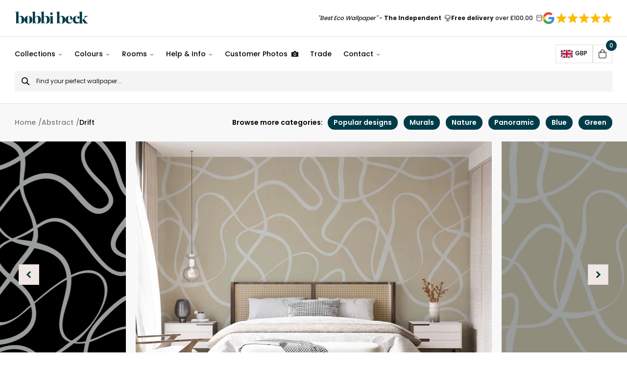

--- FILE ---
content_type: text/html; charset=UTF-8
request_url: https://www.bobbibeck.com/products/large-abstract-wavy-line-wallpaper-mural/
body_size: 81899
content:
<!DOCTYPE html><html lang="en"><head><meta charset="utf-8"/><meta http-equiv="x-ua-compatible" content="ie=edge"/><meta name="viewport" content="width=device-width, initial-scale=1, shrink-to-fit=no"/><style data-href="/styles.0ab464b62f9d5bb722f5.css" data-identity="gatsby-global-css">.keen-slider:not([data-keen-slider-disabled]){-webkit-touch-callout:none;-webkit-tap-highlight-color:transparent;align-content:flex-start;display:flex;overflow:hidden;position:relative;touch-action:pan-y;-webkit-user-select:none;user-select:none;-khtml-user-select:none;width:100%}.keen-slider:not([data-keen-slider-disabled]) .keen-slider__slide{min-height:100%;overflow:hidden;position:relative;width:100%}.keen-slider:not([data-keen-slider-disabled])[data-keen-slider-reverse]{flex-direction:row-reverse}.keen-slider:not([data-keen-slider-disabled])[data-keen-slider-v]{flex-wrap:wrap}@font-face{font-family:swiper-icons;font-style:normal;font-weight:400;src:url("data:application/font-woff;charset=utf-8;base64, [base64]//wADZ2x5ZgAAAywAAADMAAAD2MHtryVoZWFkAAABbAAAADAAAAA2E2+eoWhoZWEAAAGcAAAAHwAAACQC9gDzaG10eAAAAigAAAAZAAAArgJkABFsb2NhAAAC0AAAAFoAAABaFQAUGG1heHAAAAG8AAAAHwAAACAAcABAbmFtZQAAA/gAAAE5AAACXvFdBwlwb3N0AAAFNAAAAGIAAACE5s74hXjaY2BkYGAAYpf5Hu/j+W2+MnAzMYDAzaX6QjD6/4//Bxj5GA8AuRwMYGkAPywL13jaY2BkYGA88P8Agx4j+/8fQDYfA1AEBWgDAIB2BOoAeNpjYGRgYNBh4GdgYgABEMnIABJzYNADCQAACWgAsQB42mNgYfzCOIGBlYGB0YcxjYGBwR1Kf2WQZGhhYGBiYGVmgAFGBiQQkOaawtDAoMBQxXjg/wEGPcYDDA4wNUA2CCgwsAAAO4EL6gAAeNpj2M0gyAACqxgGNWBkZ2D4/wMA+xkDdgAAAHjaY2BgYGaAYBkGRgYQiAHyGMF8FgYHIM3DwMHABGQrMOgyWDLEM1T9/w8UBfEMgLzE////P/5//f/V/xv+r4eaAAeMbAxwIUYmIMHEgKYAYjUcsDAwsLKxc3BycfPw8jEQA/[base64]/uznmfPFBNODM2K7MTQ45YEAZqGP81AmGGcF3iPqOop0r1SPTaTbVkfUe4HXj97wYE+yNwWYxwWu4v1ugWHgo3S1XdZEVqWM7ET0cfnLGxWfkgR42o2PvWrDMBSFj/IHLaF0zKjRgdiVMwScNRAoWUoH78Y2icB/yIY09An6AH2Bdu/UB+yxopYshQiEvnvu0dURgDt8QeC8PDw7Fpji3fEA4z/PEJ6YOB5hKh4dj3EvXhxPqH/SKUY3rJ7srZ4FZnh1PMAtPhwP6fl2PMJMPDgeQ4rY8YT6Gzao0eAEA409DuggmTnFnOcSCiEiLMgxCiTI6Cq5DZUd3Qmp10vO0LaLTd2cjN4fOumlc7lUYbSQcZFkutRG7g6JKZKy0RmdLY680CDnEJ+UMkpFFe1RN7nxdVpXrC4aTtnaurOnYercZg2YVmLN/d/gczfEimrE/fs/bOuq29Zmn8tloORaXgZgGa78yO9/cnXm2BpaGvq25Dv9S4E9+5SIc9PqupJKhYFSSl47+Qcr1mYNAAAAeNptw0cKwkAAAMDZJA8Q7OUJvkLsPfZ6zFVERPy8qHh2YER+3i/BP83vIBLLySsoKimrqKqpa2hp6+jq6RsYGhmbmJqZSy0sraxtbO3sHRydnEMU4uR6yx7JJXveP7WrDycAAAAAAAH//wACeNpjYGRgYOABYhkgZgJCZgZNBkYGLQZtIJsFLMYAAAw3ALgAeNolizEKgDAQBCchRbC2sFER0YD6qVQiBCv/H9ezGI6Z5XBAw8CBK/m5iQQVauVbXLnOrMZv2oLdKFa8Pjuru2hJzGabmOSLzNMzvutpB3N42mNgZGBg4GKQYzBhYMxJLMlj4GBgAYow/P/PAJJhLM6sSoWKfWCAAwDAjgbRAAB42mNgYGBkAIIbCZo5IPrmUn0hGA0AO8EFTQAA")}:root{--swiper-theme-color:#007aff}:host{display:block;margin-left:auto;margin-right:auto;position:relative;z-index:1}.swiper{display:block;list-style:none;margin-left:auto;margin-right:auto;overflow:hidden;padding:0;position:relative;z-index:1}.swiper-vertical>.swiper-wrapper{flex-direction:column}.swiper-wrapper{box-sizing:content-box;display:flex;height:100%;position:relative;transition-property:transform;transition-timing-function:var(--swiper-wrapper-transition-timing-function,initial);width:100%;z-index:1}.swiper-android .swiper-slide,.swiper-ios .swiper-slide,.swiper-wrapper{transform:translateZ(0)}.swiper-horizontal{touch-action:pan-y}.swiper-vertical{touch-action:pan-x}.swiper-slide{display:block;flex-shrink:0;height:100%;position:relative;transition-property:transform;width:100%}.swiper-slide-invisible-blank{visibility:hidden}.swiper-autoheight,.swiper-autoheight .swiper-slide{height:auto}.swiper-autoheight .swiper-wrapper{align-items:flex-start;transition-property:transform,height}.swiper-backface-hidden .swiper-slide{backface-visibility:hidden;transform:translateZ(0)}.swiper-3d.swiper-css-mode .swiper-wrapper{perspective:1200px}.swiper-3d .swiper-wrapper{transform-style:preserve-3d}.swiper-3d{perspective:1200px}.swiper-3d .swiper-cube-shadow,.swiper-3d .swiper-slide{transform-style:preserve-3d}.swiper-css-mode>.swiper-wrapper{-ms-overflow-style:none;overflow:auto;scrollbar-width:none}.swiper-css-mode>.swiper-wrapper::-webkit-scrollbar{display:none}.swiper-css-mode>.swiper-wrapper>.swiper-slide{scroll-snap-align:start start}.swiper-css-mode.swiper-horizontal>.swiper-wrapper{scroll-snap-type:x mandatory}.swiper-css-mode.swiper-vertical>.swiper-wrapper{scroll-snap-type:y mandatory}.swiper-css-mode.swiper-free-mode>.swiper-wrapper{scroll-snap-type:none}.swiper-css-mode.swiper-free-mode>.swiper-wrapper>.swiper-slide{scroll-snap-align:none}.swiper-css-mode.swiper-centered>.swiper-wrapper:before{content:"";flex-shrink:0;order:9999}.swiper-css-mode.swiper-centered>.swiper-wrapper>.swiper-slide{scroll-snap-align:center center;scroll-snap-stop:always}.swiper-css-mode.swiper-centered.swiper-horizontal>.swiper-wrapper>.swiper-slide:first-child{margin-inline-start:var(--swiper-centered-offset-before)}.swiper-css-mode.swiper-centered.swiper-horizontal>.swiper-wrapper:before{height:100%;min-height:1px;width:var(--swiper-centered-offset-after)}.swiper-css-mode.swiper-centered.swiper-vertical>.swiper-wrapper>.swiper-slide:first-child{margin-block-start:var(--swiper-centered-offset-before)}.swiper-css-mode.swiper-centered.swiper-vertical>.swiper-wrapper:before{height:var(--swiper-centered-offset-after);min-width:1px;width:100%}.swiper-3d .swiper-slide-shadow,.swiper-3d .swiper-slide-shadow-bottom,.swiper-3d .swiper-slide-shadow-left,.swiper-3d .swiper-slide-shadow-right,.swiper-3d .swiper-slide-shadow-top{height:100%;left:0;pointer-events:none;position:absolute;top:0;width:100%;z-index:10}.swiper-3d .swiper-slide-shadow{background:rgba(0,0,0,.15)}.swiper-3d .swiper-slide-shadow-left{background-image:linear-gradient(270deg,rgba(0,0,0,.5),transparent)}.swiper-3d .swiper-slide-shadow-right{background-image:linear-gradient(90deg,rgba(0,0,0,.5),transparent)}.swiper-3d .swiper-slide-shadow-top{background-image:linear-gradient(0deg,rgba(0,0,0,.5),transparent)}.swiper-3d .swiper-slide-shadow-bottom{background-image:linear-gradient(180deg,rgba(0,0,0,.5),transparent)}.swiper-lazy-preloader{border:4px solid var(--swiper-preloader-color,var(--swiper-theme-color));border-radius:50%;border-top:4px solid transparent;box-sizing:border-box;height:42px;left:50%;margin-left:-21px;margin-top:-21px;position:absolute;top:50%;transform-origin:50%;width:42px;z-index:10}.swiper-watch-progress .swiper-slide-visible .swiper-lazy-preloader,.swiper:not(.swiper-watch-progress) .swiper-lazy-preloader{animation:swiper-preloader-spin 1s linear infinite}.swiper-lazy-preloader-white{--swiper-preloader-color:#fff}.swiper-lazy-preloader-black{--swiper-preloader-color:#000}@keyframes swiper-preloader-spin{0%{transform:rotate(0deg)}to{transform:rotate(1turn)}}.swiper-zoom-container{align-items:center;display:flex;height:100%;justify-content:center;text-align:center;width:100%}.swiper-zoom-container>canvas,.swiper-zoom-container>img,.swiper-zoom-container>svg{max-height:100%;max-width:100%;object-fit:contain}.swiper-slide-zoomed{cursor:move;touch-action:none}:root{--swiper-navigation-size:44px}.swiper-button-next,.swiper-button-prev{align-items:center;color:var(--swiper-navigation-color,var(--swiper-theme-color));cursor:pointer;display:flex;height:var(--swiper-navigation-size);justify-content:center;margin-top:calc(0px - var(--swiper-navigation-size)/2);position:absolute;top:var(--swiper-navigation-top-offset,50%);width:calc(var(--swiper-navigation-size)/44*27);z-index:10}.swiper-button-next.swiper-button-disabled,.swiper-button-prev.swiper-button-disabled{cursor:auto;opacity:.35;pointer-events:none}.swiper-button-next.swiper-button-hidden,.swiper-button-prev.swiper-button-hidden{cursor:auto;opacity:0;pointer-events:none}.swiper-navigation-disabled .swiper-button-next,.swiper-navigation-disabled .swiper-button-prev{display:none!important}.swiper-button-next svg,.swiper-button-prev svg{height:100%;object-fit:contain;transform-origin:center;width:100%}.swiper-rtl .swiper-button-next svg,.swiper-rtl .swiper-button-prev svg{transform:rotate(180deg)}.swiper-button-prev,.swiper-rtl .swiper-button-next{left:var(--swiper-navigation-sides-offset,10px);right:auto}.swiper-button-lock{display:none}.swiper-button-next:after,.swiper-button-prev:after{font-family:swiper-icons;font-size:var(--swiper-navigation-size);font-variant:normal;letter-spacing:0;line-height:1;text-transform:none!important}.swiper-button-prev:after,.swiper-rtl .swiper-button-next:after{content:"prev"}.swiper-button-next,.swiper-rtl .swiper-button-prev{left:auto;right:var(--swiper-navigation-sides-offset,10px)}.swiper-button-next:after,.swiper-rtl .swiper-button-prev:after{content:"next"}

/*!
 * Cropper.js v1.6.2
 * https://fengyuanchen.github.io/cropperjs
 *
 * Copyright 2015-present Chen Fengyuan
 * Released under the MIT license
 *
 * Date: 2024-04-21T07:43:02.731Z
 */.cropper-container{-webkit-touch-callout:none;direction:ltr;font-size:0;line-height:0;position:relative;touch-action:none;-webkit-user-select:none;user-select:none}.cropper-container img{backface-visibility:hidden;display:block;height:100%;image-orientation:0deg;max-height:none!important;max-width:none!important;min-height:0!important;min-width:0!important;width:100%}.cropper-canvas,.cropper-crop-box,.cropper-drag-box,.cropper-modal,.cropper-wrap-box{bottom:0;left:0;position:absolute;right:0;top:0}.cropper-canvas,.cropper-wrap-box{overflow:hidden}.cropper-drag-box{background-color:#fff;opacity:0}.cropper-modal{background-color:#000;opacity:.5}.cropper-view-box{display:block;height:100%;outline:1px solid #39f;outline-color:rgba(51,153,255,.75);overflow:hidden;width:100%}.cropper-dashed{border:0 dashed #eee;display:block;opacity:.5;position:absolute}.cropper-dashed.dashed-h{border-bottom-width:1px;border-top-width:1px;height:33.33333%;left:0;top:33.33333%;width:100%}.cropper-dashed.dashed-v{border-left-width:1px;border-right-width:1px;height:100%;left:33.33333%;top:0;width:33.33333%}.cropper-center{display:block;height:0;left:50%;opacity:.75;position:absolute;top:50%;width:0}.cropper-center:after,.cropper-center:before{background-color:#eee;content:" ";display:block;position:absolute}.cropper-center:before{height:1px;left:-3px;top:0;width:7px}.cropper-center:after{height:7px;left:0;top:-3px;width:1px}.cropper-face,.cropper-line,.cropper-point{display:block;height:100%;opacity:.1;position:absolute;width:100%}.cropper-face{background-color:#fff;left:0;top:0}.cropper-line{background-color:#39f}.cropper-line.line-e{cursor:ew-resize;right:-3px;top:0;width:5px}.cropper-line.line-n{cursor:ns-resize;height:5px;left:0;top:-3px}.cropper-line.line-w{cursor:ew-resize;left:-3px;top:0;width:5px}.cropper-line.line-s{bottom:-3px;cursor:ns-resize;height:5px;left:0}.cropper-point{background-color:#39f;height:5px;opacity:.75;width:5px}.cropper-point.point-e{cursor:ew-resize;margin-top:-3px;right:-3px;top:50%}.cropper-point.point-n{cursor:ns-resize;left:50%;margin-left:-3px;top:-3px}.cropper-point.point-w{cursor:ew-resize;left:-3px;margin-top:-3px;top:50%}.cropper-point.point-s{bottom:-3px;cursor:s-resize;left:50%;margin-left:-3px}.cropper-point.point-ne{cursor:nesw-resize;right:-3px;top:-3px}.cropper-point.point-nw{cursor:nwse-resize;left:-3px;top:-3px}.cropper-point.point-sw{bottom:-3px;cursor:nesw-resize;left:-3px}.cropper-point.point-se{bottom:-3px;cursor:nwse-resize;height:20px;opacity:1;right:-3px;width:20px}@media (min-width:768px){.cropper-point.point-se{height:15px;width:15px}}@media (min-width:992px){.cropper-point.point-se{height:10px;width:10px}}@media (min-width:1200px){.cropper-point.point-se{height:5px;opacity:.75;width:5px}}.cropper-point.point-se:before{background-color:#39f;bottom:-50%;content:" ";display:block;height:200%;opacity:0;position:absolute;right:-50%;width:200%}.cropper-invisible{opacity:0}.cropper-bg{background-image:url("[data-uri]")}.cropper-hide{display:block;height:0;position:absolute;width:0}.cropper-hidden{display:none!important}.cropper-move{cursor:move}.cropper-crop{cursor:crosshair}.cropper-disabled .cropper-drag-box,.cropper-disabled .cropper-face,.cropper-disabled .cropper-line,.cropper-disabled .cropper-point{cursor:not-allowed}</style><meta name="generator" content="Gatsby 3.15.0"/><title data-react-helmet="true">Large Abstract Wavy Line Wallpaper Mural | Bobbi Beck</title><link data-react-helmet="true" rel="apple-touch-icon" sizes="57x57" href="https://www.datocms-assets.com/54048/1629196988-favicon.svg?w=57&amp;h=57&amp;auto=format"/><link data-react-helmet="true" rel="apple-touch-icon" sizes="60x60" href="https://www.datocms-assets.com/54048/1629196988-favicon.svg?w=60&amp;h=60&amp;auto=format"/><link data-react-helmet="true" rel="apple-touch-icon" sizes="72x72" href="https://www.datocms-assets.com/54048/1629196988-favicon.svg?w=72&amp;h=72&amp;auto=format"/><link data-react-helmet="true" rel="apple-touch-icon" sizes="76x76" href="https://www.datocms-assets.com/54048/1629196988-favicon.svg?w=76&amp;h=76&amp;auto=format"/><link data-react-helmet="true" rel="apple-touch-icon" sizes="114x114" href="https://www.datocms-assets.com/54048/1629196988-favicon.svg?w=114&amp;h=114&amp;auto=format"/><link data-react-helmet="true" rel="apple-touch-icon" sizes="120x120" href="https://www.datocms-assets.com/54048/1629196988-favicon.svg?w=120&amp;h=120&amp;auto=format"/><link data-react-helmet="true" rel="apple-touch-icon" sizes="144x144" href="https://www.datocms-assets.com/54048/1629196988-favicon.svg?w=144&amp;h=144&amp;auto=format"/><link data-react-helmet="true" rel="apple-touch-icon" sizes="152x152" href="https://www.datocms-assets.com/54048/1629196988-favicon.svg?w=152&amp;h=152&amp;auto=format"/><link data-react-helmet="true" rel="apple-touch-icon" sizes="180x180" href="https://www.datocms-assets.com/54048/1629196988-favicon.svg?w=180&amp;h=180&amp;auto=format"/><link data-react-helmet="true" rel="icon" sizes="16x16" href="https://www.datocms-assets.com/54048/1629196988-favicon.svg?w=16&amp;h=16&amp;auto=format" type="image/svg"/><link data-react-helmet="true" rel="icon" sizes="32x32" href="https://www.datocms-assets.com/54048/1629196988-favicon.svg?w=32&amp;h=32&amp;auto=format" type="image/svg"/><link data-react-helmet="true" rel="icon" sizes="96x96" href="https://www.datocms-assets.com/54048/1629196988-favicon.svg?w=96&amp;h=96&amp;auto=format" type="image/svg"/><link data-react-helmet="true" rel="icon" sizes="192x192" href="https://www.datocms-assets.com/54048/1629196988-favicon.svg?w=192&amp;h=192&amp;auto=format" type="image/svg"/><link data-react-helmet="true" rel="alternate" hreflang="x-default" href="https://www.bobbibeck.com/products/large-abstract-wavy-line-wallpaper-mural/"/><link data-react-helmet="true" rel="alternate" hreflang="en" href="https://www.bobbibeck.com/products/large-abstract-wavy-line-wallpaper-mural/"/><link data-react-helmet="true" rel="alternate" hreflang="fr" href="https://www.bobbibeck.com/fr/produits/papier-peint-mural-ligne-ondulee-abstrait/"/><meta data-react-helmet="true" name="msapplication-square70x70" content="https://www.datocms-assets.com/54048/1629196988-favicon.svg?w=70&amp;h=70&amp;auto=format"/><meta data-react-helmet="true" name="msapplication-square150x150" content="https://www.datocms-assets.com/54048/1629196988-favicon.svg?w=150&amp;h=150&amp;auto=format"/><meta data-react-helmet="true" name="msapplication-square310x310" content="https://www.datocms-assets.com/54048/1629196988-favicon.svg?w=310&amp;h=310&amp;auto=format"/><meta data-react-helmet="true" name="msapplication-square310x150" content="https://www.datocms-assets.com/54048/1629196988-favicon.svg?w=310&amp;h=150&amp;auto=format"/><meta data-react-helmet="true" name="application-name" content="Bobbi Beck Website"/><meta data-react-helmet="true" name="facebook-domain-verification" content="z919s61ljwbmyz0x11ie4eom2t5dye"/><meta data-react-helmet="true" name="description" content="This large abstract wavy line mural wallpaper will build an overall sense of calm, creating a peaceful space to drift away into. FREE delivery >>"/><script data-react-helmet="true" src="https://www.googleoptimize.com/optimize.js?id=OPT-NZ3JVWW"></script><script data-react-helmet="true">(function(w,d,t,r,u){var f,n,i;w[u]=w[u]||[],f=function(){var o={ti:"149006577"};o.q=w[u],w[u]=new UET(o),w[u].push("pageLoad")},n=d.createElement(t),n.src=r,n.async=1,n.onload=n.onreadystatechange=function(){var s=this.readyState;s&&s!=="loaded"&&s!=="complete"||(f(),n.onload=n.onreadystatechange=null)},i=d.getElementsByTagName(t)[0],i.parentNode.insertBefore(n,i)})(window,document,"script","//bat.bing.com/bat.js","uetq");</script><script data-react-helmet="true" type="application/ld+json">{
                "@context": "https://schema.org",
                "@type": "BreadcrumbList",
                "itemListElement": [
                  {"@type":"ListItem","position":1,"name":"Home","item":"https://www.bobbibeck.com/"},{"@type":"ListItem","position":2,"name":"Abstract","item":"https://www.bobbibeck.com/wallpaper/abstract/"},{"@type":"ListItem","position":3,"name":"Drift"}
                ]
              }</script><link rel="canonical" href="https://www.bobbibeck.com/products/large-abstract-wavy-line-wallpaper-mural/" data-baseprotocol="https:" data-basehost="www.bobbibeck.com"/><style>.gatsby-image-wrapper{position:relative;overflow:hidden}.gatsby-image-wrapper picture.object-fit-polyfill{position:static!important}.gatsby-image-wrapper img{bottom:0;height:100%;left:0;margin:0;max-width:none;padding:0;position:absolute;right:0;top:0;width:100%;object-fit:cover}.gatsby-image-wrapper [data-main-image]{opacity:0;transform:translateZ(0);transition:opacity .25s linear;will-change:opacity}.gatsby-image-wrapper-constrained{display:inline-block;vertical-align:top}</style><noscript><style>.gatsby-image-wrapper noscript [data-main-image]{opacity:1!important}.gatsby-image-wrapper [data-placeholder-image]{opacity:0!important}</style></noscript><script type="module">const e="undefined"!=typeof HTMLImageElement&&"loading"in HTMLImageElement.prototype;e&&document.body.addEventListener("load",(function(e){if(void 0===e.target.dataset.mainImage)return;if(void 0===e.target.dataset.gatsbyImageSsr)return;const t=e.target;let a=null,n=t;for(;null===a&&n;)void 0!==n.parentNode.dataset.gatsbyImageWrapper&&(a=n.parentNode),n=n.parentNode;const o=a.querySelector("[data-placeholder-image]"),r=new Image;r.src=t.currentSrc,r.decode().catch((()=>{})).then((()=>{t.style.opacity=1,o&&(o.style.opacity=0,o.style.transition="opacity 500ms linear")}))}),!0);</script><link rel="preload" as="font" type="font/woff2" crossorigin="anonymous" href="/static/webfonts/s/poppins/v24/pxiGyp8kv8JHgFVrLPTucHtA.woff2"/><link rel="preload" as="font" type="font/woff2" crossorigin="anonymous" href="/static/webfonts/s/poppins/v24/pxiEyp8kv8JHgFVrJJfecg.woff2"/><link rel="preload" as="font" type="font/woff2" crossorigin="anonymous" href="/static/webfonts/s/poppins/v24/pxiByp8kv8JHgFVrLGT9Z1xlFQ.woff2"/><link rel="preload" as="font" type="font/woff2" crossorigin="anonymous" href="/static/webfonts/s/poppins/v24/pxiByp8kv8JHgFVrLEj6Z1xlFQ.woff2"/><link rel="preload" as="font" type="font/woff2" crossorigin="anonymous" href="/static/webfonts/s/poppins/v24/pxiByp8kv8JHgFVrLCz7Z1xlFQ.woff2"/><style>@font-face{font-display:swap;font-family:Poppins;font-style:normal;font-weight:100;src:url(/static/webfonts/s/poppins/v24/pxiGyp8kv8JHgFVrLPTucHtA.woff2) format("woff2")}@font-face{font-display:swap;font-family:Poppins;font-style:normal;font-weight:400;src:url(/static/webfonts/s/poppins/v24/pxiEyp8kv8JHgFVrJJfecg.woff2) format("woff2")}@font-face{font-display:swap;font-family:Poppins;font-style:normal;font-weight:500;src:url(/static/webfonts/s/poppins/v24/pxiByp8kv8JHgFVrLGT9Z1xlFQ.woff2) format("woff2")}@font-face{font-display:swap;font-family:Poppins;font-style:normal;font-weight:600;src:url(/static/webfonts/s/poppins/v24/pxiByp8kv8JHgFVrLEj6Z1xlFQ.woff2) format("woff2")}@font-face{font-display:swap;font-family:Poppins;font-style:normal;font-weight:700;src:url(/static/webfonts/s/poppins/v24/pxiByp8kv8JHgFVrLCz7Z1xlFQ.woff2) format("woff2")}</style><style data-styled data-styled-version="5.3.11">@font-face{font-family:'Butler';src:url(/static/Butler-ExtraBold-ec03900c0f703440de61ca478fc92e4e.woff2) format('woff2'),url(/static/Butler-ExtraBold-807412182ba5b9eea592bb90215dfafa.woff) format('woff');font-weight:800;font-style:normal;font-display:swap;}/*!sc*/
*,*:before,*:after{box-sizing:border-box;}/*!sc*/
html{box-sizing:border-box;font-size:62.5%;-webkit-font-smoothing:antialiased;-ms-text-size-adjust:100%;-webkit-text-size-adjust:100%;}/*!sc*/
body{position:relative;margin:0;padding:0;color:#000;font-family:'Poppins',sans-serif;font-weight:500;font-size:16px;font-size:1.6rem;line-height:1.3;}/*!sc*/
body #hubspot-messages-iframe-container{display:none !important;}/*!sc*/
h1,h2,h3,h4,h5,h6,p{margin:0;}/*!sc*/
ul,ol{margin:0;padding:0;list-style-type:none;}/*!sc*/
a{color:inherit;-webkit-text-decoration:none;text-decoration:none;}/*!sc*/
img{height:auto;width:auto;vertical-align:middle;max-width:100%;border:0;-ms-interpolation-mode:bicubic;}/*!sc*/
button,input,select,textarea{color:#000;font-family:'Poppins',sans-serif;font-weight:400;font-size:16px;font-size:1.6rem;line-height:1.3;}/*!sc*/
button{cursor:pointer;}/*!sc*/
input::-webkit-input-placeholder{color:#000;}/*!sc*/
input::-moz-placeholder{color:#000;}/*!sc*/
input:-ms-input-placeholder{color:#000;}/*!sc*/
input:-moz-placeholder{color:#000;}/*!sc*/
data-styled.g1[id="sc-global-gMbolM1"]{content:"sc-global-gMbolM1,"}/*!sc*/
.bBgFyj{display:inline-block;}/*!sc*/
data-styled.g2[id="Link__StyledLink-sc-fw1kdf-0"]{content:"bBgFyj,"}/*!sc*/
.hImhFt{display:inline-block;padding:0;background:none;border:none;}/*!sc*/
data-styled.g4[id="Link__StyledLinkButton-sc-fw1kdf-2"]{content:"hImhFt,"}/*!sc*/
.iEZkQf{display:inline-block;padding:14px 22px;color:#FFF;font-weight:600;line-height:1.5;text-align:center;background-color:rgba(255,255,255,0);border:2px solid #FFF;border-radius:5px;-webkit-transition:color 0.3s ease-out,background-color 0.3s ease-out,border-color 0.3s ease-out;transition:color 0.3s ease-out,background-color 0.3s ease-out,border-color 0.3s ease-out;}/*!sc*/
.iEZkQf:hover{color:#000;background-color:#FFF;}/*!sc*/
.hyRnmr{display:inline-block;padding:14px 22px;color:#FFF;font-weight:600;line-height:1.5;text-align:center;background-color:#000;border:2px solid #000;border-radius:5px;-webkit-transition:color 0.3s ease-out,background-color 0.3s ease-out,border-color 0.3s ease-out;transition:color 0.3s ease-out,background-color 0.3s ease-out,border-color 0.3s ease-out;}/*!sc*/
.hyRnmr:hover{color:#000;background-color:#FFF;}/*!sc*/
data-styled.g5[id="Button__StyledButton-sc-1brpslf-0"]{content:"iEZkQf,hyRnmr,"}/*!sc*/
.ecIByN{display:inline-block;padding:14px 22px;color:#FFF;font-weight:600;line-height:1.5;text-align:center;background-color:#000;border:2px solid #000;border-radius:5px;-webkit-transition:color 0.3s ease-out,background-color 0.3s ease-out,border-color 0.3s ease-out;transition:color 0.3s ease-out,background-color 0.3s ease-out,border-color 0.3s ease-out;}/*!sc*/
.ecIByN:hover{color:#000;background-color:#FFF;}/*!sc*/
.jgiQQJ{display:inline-block;padding:14px 22px;color:#FFF;font-weight:600;line-height:1.5;text-align:center;background-color:rgba(255,255,255,0);border:2px solid #FFF;border-radius:5px;-webkit-transition:color 0.3s ease-out,background-color 0.3s ease-out,border-color 0.3s ease-out;transition:color 0.3s ease-out,background-color 0.3s ease-out,border-color 0.3s ease-out;}/*!sc*/
.jgiQQJ:hover{color:#000;background-color:#FFF;}/*!sc*/
data-styled.g6[id="Button__StyledButtonLinkInternal-sc-1brpslf-1"]{content:"ecIByN,jgiQQJ,"}/*!sc*/
.eztRKU{display:inline-block;padding:14px 22px;color:#FFF;font-weight:600;line-height:1.5;text-align:center;background-color:#000;border:2px solid #000;border-radius:5px;-webkit-transition:color 0.3s ease-out,background-color 0.3s ease-out,border-color 0.3s ease-out;transition:color 0.3s ease-out,background-color 0.3s ease-out,border-color 0.3s ease-out;}/*!sc*/
.eztRKU:hover{color:#000;background-color:#FFF;}/*!sc*/
.kjzKYQ{display:inline-block;padding:14px 22px;color:#FFF;font-weight:600;line-height:1.5;text-align:center;background-color:rgba(255,255,255,0);border:2px solid #FFF;border-radius:5px;-webkit-transition:color 0.3s ease-out,background-color 0.3s ease-out,border-color 0.3s ease-out;transition:color 0.3s ease-out,background-color 0.3s ease-out,border-color 0.3s ease-out;}/*!sc*/
.kjzKYQ:hover{color:#000;background-color:#FFF;}/*!sc*/
data-styled.g7[id="Button__StyledButtonLinkExternal-sc-1brpslf-2"]{content:"eztRKU,kjzKYQ,"}/*!sc*/
.hFzpmc{margin-right:auto;margin-left:auto;padding-left:15px;padding-right:15px;width:100%;max-width:1290px;}/*!sc*/
@media (min-width:768px){.hFzpmc{padding-right:30px;padding-left:30px;}}/*!sc*/
.hFzscc{margin-right:auto;margin-left:auto;padding-left:15px;padding-right:15px;width:100%;max-width:1120px;}/*!sc*/
@media (min-width:768px){.hFzscc{padding-right:30px;padding-left:30px;}}/*!sc*/
.hFzrmQ{margin-right:auto;margin-left:auto;padding-left:15px;padding-right:15px;width:100%;max-width:2000px;}/*!sc*/
@media (min-width:768px){.hFzrmQ{padding-right:30px;padding-left:30px;}}/*!sc*/
data-styled.g8[id="Container__StyledContainer-sc-15e8t8q-0"]{content:"hFzpmc,hFzscc,hFzrmQ,"}/*!sc*/
.fPiEog{font-weight:600;font-size:26px;}/*!sc*/
@media screen and (min-width:400px){.fPiEog{font-size:calc( 26px + (42 - 26) * ((100vw - 400px) / (2000 - 400)) );}}/*!sc*/
@media screen and (min-width:2000px){.fPiEog{font-size:42px;}}/*!sc*/
data-styled.g9[id="Heading__StyledHeading-sc-dahpv4-0"]{content:"fPiEog,"}/*!sc*/
.gwKHGd h2,.gwKHGd h3,.gwKHGd h4,.gwKHGd h5,.gwKHGd h6{margin-bottom:12px;line-height:1.5;}/*!sc*/
@media (min-width:620px){.gwKHGd h2,.gwKHGd h3,.gwKHGd h4,.gwKHGd h5,.gwKHGd h6{margin-bottom:14px;}}/*!sc*/
.gwKHGd h2{font-size:24px;font-size:2.4rem;}/*!sc*/
@media (min-width:620px){.gwKHGd h2{font-size:26px;font-size:2.6rem;}}/*!sc*/
.gwKHGd h3{font-size:20px;font-size:2rem;}/*!sc*/
@media (min-width:620px){.gwKHGd h3{font-size:22px;font-size:2.2rem;}}/*!sc*/
.gwKHGd h4{font-size:19px;font-size:1.9rem;}/*!sc*/
@media (min-width:620px){.gwKHGd h4{font-size:20px;font-size:2rem;}}/*!sc*/
.gwKHGd h5{font-size:18px;font-size:1.8rem;}/*!sc*/
@media (min-width:620px){.gwKHGd h5{font-size:19px;font-size:1.9rem;}}/*!sc*/
.gwKHGd h6{font-size:17px;font-size:1.7rem;}/*!sc*/
@media (min-width:620px){.gwKHGd h6{font-size:18px;font-size:1.8rem;}}/*!sc*/
.gwKHGd p{margin-bottom:20px;font-size:15px;font-size:1.5rem;line-height:1.7;}/*!sc*/
@media (min-width:620px){.gwKHGd p{margin-bottom:24px;font-size:16px;font-size:1.6rem;}}/*!sc*/
.gwKHGd p:last-child{margin-bottom:0;}/*!sc*/
.gwKHGd a{position:relative;-webkit-text-decoration:underline;text-decoration:underline;}/*!sc*/
.gwKHGd ul,.gwKHGd ol{margin-bottom:20px;}/*!sc*/
@media (min-width:620px){.gwKHGd ul,.gwKHGd ol{margin-bottom:24px;}}/*!sc*/
.gwKHGd ul:last-child,.gwKHGd ol:last-child{margin-bottom:0;}/*!sc*/
.gwKHGd ul li,.gwKHGd ol li{margin-bottom:10px;font-size:15px;font-size:1.5rem;line-height:1.7;}/*!sc*/
@media (min-width:620px){.gwKHGd ul li,.gwKHGd ol li{margin-bottom:12px;font-size:16px;font-size:1.6rem;}}/*!sc*/
.gwKHGd ul li:last-child,.gwKHGd ol li:last-child{margin-bottom:0;}/*!sc*/
.gwKHGd ul li{position:relative;padding-left:20px;}/*!sc*/
.gwKHGd ul li:before{content:'';position:absolute;top:9px;left:0;display:inline-block;height:8px;width:8px;background-color:#000;border-radius:50%;}/*!sc*/
.gwKHGd ol{list-style-type:decimal;}/*!sc*/
.gwKHGd ol li{margin-left:16px;}/*!sc*/
data-styled.g10[id="HtmlContent__StyledHtmlContent-sc-1fqwf9c-0"]{content:"gwKHGd,"}/*!sc*/
.kzxmmP{display:-webkit-box;display:-webkit-flex;display:-ms-flexbox;display:flex;-webkit-box-pack:center;-webkit-justify-content:center;-ms-flex-pack:center;justify-content:center;-webkit-align-items:center;-webkit-box-align:center;-ms-flex-align:center;align-items:center;margin-left:10px;padding:0;height:36px;width:36px;background-color:#FFF;border:1px solid #D1D7DA;box-shadow:0px 4px 4px 0px rgba(0,0,0,0.08);}/*!sc*/
.kzxmmP:disabled{border:none;box-shadow:none;background-color:#F1E7E4;}/*!sc*/
.kzxmmP:before{content:'';display:block;-webkit-transform:translateX(25%) rotate(45deg);-ms-transform:translateX(25%) rotate(45deg);transform:translateX(25%) rotate(45deg);height:8px;width:8px;border:2px solid #000;border-top:none;border-right:none;}/*!sc*/
.kzxmmP span{position:absolute;overflow:hidden;margin:-1px;padding:0;height:1px;width:1px;border:0;-webkit-clip:rect(0 0 0 0);clip:rect(0 0 0 0);}/*!sc*/
.kzxmmP:first-child{margin-left:0;}/*!sc*/
.gNMGUi{display:-webkit-box;display:-webkit-flex;display:-ms-flexbox;display:flex;-webkit-box-pack:center;-webkit-justify-content:center;-ms-flex-pack:center;justify-content:center;-webkit-align-items:center;-webkit-box-align:center;-ms-flex-align:center;align-items:center;margin-left:10px;padding:0;height:36px;width:36px;background-color:#FFF;border:1px solid #D1D7DA;box-shadow:0px 4px 4px 0px rgba(0,0,0,0.08);}/*!sc*/
.gNMGUi:disabled{border:none;box-shadow:none;background-color:#F1E7E4;}/*!sc*/
.gNMGUi:before{content:'';display:block;-webkit-transform:translateX(-25%) rotate(225deg);-ms-transform:translateX(-25%) rotate(225deg);transform:translateX(-25%) rotate(225deg);height:8px;width:8px;border:2px solid #000;border-top:none;border-right:none;}/*!sc*/
.gNMGUi span{position:absolute;overflow:hidden;margin:-1px;padding:0;height:1px;width:1px;border:0;-webkit-clip:rect(0 0 0 0);clip:rect(0 0 0 0);}/*!sc*/
.gNMGUi:first-child{margin-left:0;}/*!sc*/
.bHisRD{display:-webkit-box;display:-webkit-flex;display:-ms-flexbox;display:flex;-webkit-box-pack:center;-webkit-justify-content:center;-ms-flex-pack:center;justify-content:center;-webkit-align-items:center;-webkit-box-align:center;-ms-flex-align:center;align-items:center;margin-left:10px;padding:0;height:40px;width:40px;background-color:#002B36;border:none;border-radius:50%;}/*!sc*/
.bHisRD:before{content:'';display:block;-webkit-transform:translateX(25%) rotate(45deg);-ms-transform:translateX(25%) rotate(45deg);transform:translateX(25%) rotate(45deg);height:10px;width:10px;border:3px solid #FFF;border-top:none;border-right:none;}/*!sc*/
.bHisRD span{position:absolute;overflow:hidden;margin:-1px;padding:0;height:1px;width:1px;border:0;-webkit-clip:rect(0 0 0 0);clip:rect(0 0 0 0);}/*!sc*/
.bHisRD:first-child{margin-left:0;}/*!sc*/
.csCQky{display:-webkit-box;display:-webkit-flex;display:-ms-flexbox;display:flex;-webkit-box-pack:center;-webkit-justify-content:center;-ms-flex-pack:center;justify-content:center;-webkit-align-items:center;-webkit-box-align:center;-ms-flex-align:center;align-items:center;margin-left:10px;padding:0;height:40px;width:40px;background-color:#002B36;border:none;border-radius:50%;}/*!sc*/
.csCQky:before{content:'';display:block;-webkit-transform:translateX(-25%) rotate(225deg);-ms-transform:translateX(-25%) rotate(225deg);transform:translateX(-25%) rotate(225deg);height:10px;width:10px;border:3px solid #FFF;border-top:none;border-right:none;}/*!sc*/
.csCQky span{position:absolute;overflow:hidden;margin:-1px;padding:0;height:1px;width:1px;border:0;-webkit-clip:rect(0 0 0 0);clip:rect(0 0 0 0);}/*!sc*/
.csCQky:first-child{margin-left:0;}/*!sc*/
data-styled.g11[id="SliderArrows__StyledArrow-sc-1t3w5tt-0"]{content:"kzxmmP,gNMGUi,bHisRD,csCQky,"}/*!sc*/
.cKXIOd{display:inline-block;width:100%;}/*!sc*/
data-styled.g12[id="Video__StyledVideo-sc-oau5on-0"]{content:"cKXIOd,"}/*!sc*/
.ciaxPT{height:auto;width:100%;max-width:100%;}/*!sc*/
data-styled.g13[id="Video__StyledInternalintVideoElement-sc-oau5on-1"]{content:"ciaxPT,"}/*!sc*/
.hZKsSb{position:relative;}/*!sc*/
data-styled.g15[id="Wrapper__StyledWrapper-sc-1ljrsmf-0"]{content:"hZKsSb,"}/*!sc*/
.gHaJoG{display:inline-block;}/*!sc*/
data-styled.g16[id="Logo__StyledLogo-sc-1uijakn-0"]{content:"gHaJoG,"}/*!sc*/
.ghwwSE{width:110px;}/*!sc*/
@media (min-width:360px){.ghwwSE{width:120px;}}/*!sc*/
@media (min-width:400px){.ghwwSE{width:130px;}}/*!sc*/
@media (min-width:620px){.ghwwSE{width:140px;}}/*!sc*/
@media (min-width:768px){.ghwwSE{width:150px;}}/*!sc*/
@media (min-width:1290px){.ghwwSE{width:160px;}}/*!sc*/
@media (min-width:1400px){.ghwwSE{width:180px;}}/*!sc*/
@media (min-width:1600px){.ghwwSE{width:190px;}}/*!sc*/
@media (min-width:2000px){.ghwwSE{width:200px;}}/*!sc*/
data-styled.g17[id="Logo__StyledImage-sc-1uijakn-1"]{content:"ghwwSE,"}/*!sc*/
.dgOkEx{text-align:center;}/*!sc*/
data-styled.g19[id="SitewideNotice__StyledSitewideNotice-sc-15mk7b2-0"]{content:"dgOkEx,"}/*!sc*/
.iQHhgh{display:-webkit-box;display:-webkit-flex;display:-ms-flexbox;display:flex;height:25px;min-height:25px;}/*!sc*/
@media (min-width:1020px){.iQHhgh{gap:24px;}}/*!sc*/
data-styled.g20[id="SitewideNotice__StyledItems-sc-15mk7b2-1"]{content:"iQHhgh,"}/*!sc*/
.fAfCnw{display:none;-webkit-box-pack:center;-webkit-justify-content:center;-ms-flex-pack:center;justify-content:center;-webkit-align-items:center;-webkit-box-align:center;-ms-flex-align:center;align-items:center;min-height:25px;}/*!sc*/
@media (min-width:1400px){.fAfCnw{display:-webkit-box;display:-webkit-flex;display:-ms-flexbox;display:flex;}}/*!sc*/
.fAcLGx{display:-webkit-box;display:-webkit-flex;display:-ms-flexbox;display:flex;-webkit-box-pack:center;-webkit-justify-content:center;-ms-flex-pack:center;justify-content:center;-webkit-align-items:center;-webkit-box-align:center;-ms-flex-align:center;align-items:center;min-height:25px;}/*!sc*/
@media (min-width:1400px){.fAcLGx{display:-webkit-box;display:-webkit-flex;display:-ms-flexbox;display:flex;}}/*!sc*/
data-styled.g21[id="SitewideNotice__StyledItem-sc-15mk7b2-2"]{content:"fAfCnw,fAcLGx,"}/*!sc*/
.kXJLfP p{color:#181818;font-size:12px;font-size:1.2rem;}/*!sc*/
.kXJLfP p a{-webkit-text-decoration:underline;text-decoration:underline;}/*!sc*/
data-styled.g22[id="SitewideNotice__StyledText-sc-15mk7b2-3"]{content:"kXJLfP,"}/*!sc*/
.bBTHop{margin-left:6px;height:14px;width:14px;}/*!sc*/
data-styled.g23[id="SitewideNotice__StyledIcon-sc-15mk7b2-4"]{content:"bBTHop,"}/*!sc*/
.vzevD p{color:#181818;font-size:12px;font-size:1.2rem;}/*!sc*/
.vzevD p a{-webkit-text-decoration:underline;text-decoration:underline;}/*!sc*/
data-styled.g24[id="SitewideNotice__StyleFreeDeliveryMessage-sc-15mk7b2-5"]{content:"vzevD,"}/*!sc*/
.jjlyCF{display:block;margin:auto;width:142px;}/*!sc*/
data-styled.g25[id="SitewideNotice__StyledBadge-sc-15mk7b2-6"]{content:"jjlyCF,"}/*!sc*/
.kAZhLo{display:-webkit-box;display:-webkit-flex;display:-ms-flexbox;display:flex;-webkit-align-items:center;-webkit-box-align:center;-ms-flex-align:center;align-items:center;}/*!sc*/
data-styled.g26[id="Search__StyledSearch-sc-1m9iogk-0"]{content:"kAZhLo,"}/*!sc*/
.vzcTN{display:-webkit-box;display:-webkit-flex;display:-ms-flexbox;display:flex;gap:16px;-webkit-align-items:center;-webkit-box-align:center;-ms-flex-align:center;align-items:center;}/*!sc*/
data-styled.g27[id="Search__StyledInner-sc-1m9iogk-1"]{content:"vzcTN,"}/*!sc*/
.csFhGY{position:relative;display:-webkit-box;display:-webkit-flex;display:-ms-flexbox;display:flex;-webkit-align-items:center;-webkit-box-align:center;-ms-flex-align:center;align-items:center;margin:0 auto;max-width:auto;-webkit-box-flex:1;-webkit-flex-grow:1;-ms-flex-positive:1;flex-grow:1;}/*!sc*/
data-styled.g28[id="Search__StyledForm-sc-1m9iogk-2"]{content:"csFhGY,"}/*!sc*/
.qyrna{display:inline-block;}/*!sc*/
@media (min-width:1020px){.qyrna{display:none;}}/*!sc*/
data-styled.g29[id="Search__StyledWhatsapp-sc-1m9iogk-3"]{content:"qyrna,"}/*!sc*/
.cyaUhM{width:35px;height:35px;}/*!sc*/
data-styled.g30[id="Search__StyledWhatsappIcon-sc-1m9iogk-4"]{content:"cyaUhM,"}/*!sc*/
.ehuszt{position:absolute;top:50%;left:14px;width:16px;height:16px;-webkit-transform:translateY(-50%);-ms-transform:translateY(-50%);transform:translateY(-50%);}/*!sc*/
data-styled.g31[id="Search__StyledIcon-sc-1m9iogk-5"]{content:"ehuszt,"}/*!sc*/
.hkuclV{width:100%;}/*!sc*/
data-styled.g32[id="Search__StyledField-sc-1m9iogk-6"]{content:"hkuclV,"}/*!sc*/
.eGCReh{position:absolute;overflow:hidden;margin:-1px;padding:0;height:1px;width:1px;border:0;-webkit-clip:rect(0 0 0 0);clip:rect(0 0 0 0);}/*!sc*/
data-styled.g33[id="Search__StyledLabel-sc-1m9iogk-7"]{content:"eGCReh,"}/*!sc*/
.fyHhxc{width:100%;background:none;border:none;padding-left:44px;height:42px;font-weight:400;font-size:12px;font-size:1.2rem;background-color:#F4F4F4;}/*!sc*/
.fyHhxc::-webkit-input-placeholder{color:#181818;}/*!sc*/
.fyHhxc::-moz-placeholder{color:#181818;}/*!sc*/
.fyHhxc:-ms-input-placeholder{color:#181818;}/*!sc*/
.fyHhxc:-moz-placeholder{color:#181818;}/*!sc*/
@media (max-width:767px){.fyHhxc:focus{font-size:16px;font-size:1.6rem;}}/*!sc*/
data-styled.g34[id="Search__StyledInput-sc-1m9iogk-8"]{content:"fyHhxc,"}/*!sc*/
@media (max-width:1019px){.lbPEin{position:fixed;top:186px;right:0;bottom:0;display:-webkit-box;display:-webkit-flex;display:-ms-flexbox;display:flex;-webkit-flex-direction:column;-ms-flex-direction:column;flex-direction:column;-webkit-box-pack:justify;-webkit-justify-content:space-between;-ms-flex-pack:justify;justify-content:space-between;width:100%;background-color:#FFF;-webkit-transform:translateX(-100%);-ms-transform:translateX(-100%);transform:translateX(-100%);-webkit-transition:-webkit-transform 0.3s ease-out;-webkit-transition:transform 0.3s ease-out;transition:transform 0.3s ease-out;}}/*!sc*/
data-styled.g36[id="Navigation__StyledNavigation-sc-n4y80t-0"]{content:"lbPEin,"}/*!sc*/
@media (max-width:1019px){.nqOVc{position:relative;padding:20px 30px;height:100%;overflow-x:hidden;overflow-y:scroll;}}/*!sc*/
@media (max-width:767px){.nqOVc{padding:12px 15px;}}/*!sc*/
data-styled.g37[id="Navigation__StyledInner-sc-n4y80t-1"]{content:"nqOVc,"}/*!sc*/
.MyCsw{display:grid;gap:12px;}/*!sc*/
@media (max-width:1019px){.MyCsw{grid-template-columns:repeat(2,1fr);}}/*!sc*/
@media (max-width:1019px){.MyCsw{margin-bottom:32px;}}/*!sc*/
@media (max-width:767px){.MyCsw{margin-bottom:26px;}}/*!sc*/
@media (min-width:1020px){.MyCsw{position:absolute;overflow:hidden;margin:-1px;padding:0;height:1px;width:1px;border:0;-webkit-clip:rect(0 0 0 0);clip:rect(0 0 0 0);}}/*!sc*/
.fmYzUO{display:grid;gap:12px;}/*!sc*/
@media (max-width:1019px){.fmYzUO{grid-template-columns:repeat(2,1fr);}}/*!sc*/
@media (max-width:1019px){.fmYzUO{position:absolute;overflow:hidden;margin:-1px;padding:0;height:1px;width:1px;border:0;-webkit-clip:rect(0 0 0 0);clip:rect(0 0 0 0);}}/*!sc*/
data-styled.g38[id="Navigation__StyledFeatured-sc-n4y80t-2"]{content:"MyCsw,fmYzUO,"}/*!sc*/
.fVMPDv{display:block;padding:10px;color:#828282;font-size:14px;font-size:1.4rem;text-align:center;border:1px solid #828282;}/*!sc*/
@media (min-width:1020px){.fVMPDv{-webkit-transition:color 0.3s ease-out, background-color 0.3s ease-out,border-color 0.3s ease-out;transition:color 0.3s ease-out, background-color 0.3s ease-out,border-color 0.3s ease-out;}}/*!sc*/
@media (min-width:1020px){.fVMPDv:hover{color:#181818;background-color:#F1E7E4;border-color:#F1E7E4;}}/*!sc*/
data-styled.g39[id="Navigation__StyledFeaturedLink-sc-n4y80t-3"]{content:"fVMPDv,"}/*!sc*/
.eLotMp{display:-webkit-box;display:-webkit-flex;display:-ms-flexbox;display:flex;-webkit-align-items:center;-webkit-box-align:center;-ms-flex-align:center;align-items:center;position:relative;padding-right:15px;}/*!sc*/
@media (max-width:1019px){.eLotMp{padding-top:5px;padding-bottom:5px;width:100%;color:#181818;font-weight:600;font-size:16px;font-size:1.6rem;text-align:left;}}/*!sc*/
@media (max-width:767px){.eLotMp{font-size:14px;font-size:1.4rem;}}/*!sc*/
@media (min-width:1020px){.eLotMp{padding-top:26px;padding-bottom:26px;font-weight:500;font-size:14px;font-size:1.4rem;-webkit-transition:color 0.3s ease-out;transition:color 0.3s ease-out;}}/*!sc*/
.eLotMp:after{content:'+';display:block;position:absolute;top:50%;right:0;font-weight:400;font-size:20px;font-size:2rem;-webkit-transform:translateY(-50%);-ms-transform:translateY(-50%);transform:translateY(-50%);}/*!sc*/
@media (min-width:768px){.eLotMp:after{font-size:22px;font-size:2.2rem;}}/*!sc*/
@media (min-width:1020px){.eLotMp:after{content:'';height:5px;width:5px;border:1px solid #000;border-bottom:0;border-left:0;border-radius:1px;-webkit-transform:translate(-50%,-50%) rotate(135deg);-ms-transform:translate(-50%,-50%) rotate(135deg);transform:translate(-50%,-50%) rotate(135deg);-webkit-transition:border-color 0.3s ease-out;transition:border-color 0.3s ease-out;}}/*!sc*/
.gLmSaS{display:-webkit-box;display:-webkit-flex;display:-ms-flexbox;display:flex;-webkit-align-items:center;-webkit-box-align:center;-ms-flex-align:center;align-items:center;}/*!sc*/
@media (max-width:1019px){.gLmSaS{padding-top:5px;padding-bottom:5px;width:100%;color:#181818;font-weight:600;font-size:16px;font-size:1.6rem;text-align:left;}}/*!sc*/
@media (max-width:767px){.gLmSaS{font-size:14px;font-size:1.4rem;}}/*!sc*/
@media (min-width:1020px){.gLmSaS{padding-top:26px;padding-bottom:26px;font-weight:500;font-size:14px;font-size:1.4rem;-webkit-transition:color 0.3s ease-out;transition:color 0.3s ease-out;}}/*!sc*/
.gldlGS{display:-webkit-box;display:-webkit-flex;display:-ms-flexbox;display:flex;-webkit-align-items:center;-webkit-box-align:center;-ms-flex-align:center;align-items:center;position:relative;padding-right:15px;}/*!sc*/
@media (max-width:1019px){.gldlGS{padding-top:5px;padding-bottom:5px;width:100%;color:#181818;font-weight:600;font-size:16px;font-size:1.6rem;text-align:left;}}/*!sc*/
@media (max-width:767px){.gldlGS{font-size:14px;font-size:1.4rem;}}/*!sc*/
@media (min-width:1020px){.gldlGS{padding-top:26px;padding-bottom:26px;font-weight:500;font-size:14px;font-size:1.4rem;-webkit-transition:color 0.3s ease-out;transition:color 0.3s ease-out;}}/*!sc*/
.gldlGS:after{content:'';display:block;position:absolute;top:50%;right:0;font-weight:400;font-size:20px;font-size:2rem;-webkit-transform:translateY(-50%);-ms-transform:translateY(-50%);transform:translateY(-50%);}/*!sc*/
@media (min-width:768px){.gldlGS:after{font-size:22px;font-size:2.2rem;}}/*!sc*/
@media (min-width:1020px){.gldlGS:after{content:'';height:5px;width:5px;border:1px solid #000;border-bottom:0;border-left:0;border-radius:1px;-webkit-transform:translate(-50%,-50%) rotate(135deg);-ms-transform:translate(-50%,-50%) rotate(135deg);transform:translate(-50%,-50%) rotate(135deg);-webkit-transition:border-color 0.3s ease-out;transition:border-color 0.3s ease-out;}}/*!sc*/
data-styled.g41[id="Navigation__StyledLink-sc-n4y80t-5"]{content:"eLotMp,gLmSaS,gldlGS,"}/*!sc*/
@media (max-width:1019px){.hBLSFV{display:none;padding-right:15px;padding-left:15px;}}/*!sc*/
@media (max-width:767px){.hBLSFV{padding-right:10px;padding-left:10px;}}/*!sc*/
@media (min-width:1020px){.hBLSFV{position:absolute;left:-9999em;z-index:1;padding-top:34px;padding-bottom:34px;width:100%;background-color:#FFF;border-top:1px solid #E0E0E0;border-bottom:1px solid #E0E0E0;}}/*!sc*/
@media (max-width:1019px){.fXwELe{display:none;padding-right:15px;padding-left:15px;}}/*!sc*/
@media (max-width:767px){.fXwELe{padding-right:10px;padding-left:10px;}}/*!sc*/
data-styled.g42[id="Navigation__StyledSubNav-sc-n4y80t-6"]{content:"hBLSFV,fXwELe,"}/*!sc*/
@media (max-width:1019px){.fLjJcO{margin-top:30px;padding-top:30px;border-top:1px solid #E0E0E0;}}/*!sc*/
@media (max-width:767px){.fLjJcO{margin-top:25px;padding-top:25px;}}/*!sc*/
@media (min-width:1020px){.fLjJcO{position:absolute;left:-9999em;z-index:1;-webkit-transform:translateX(-50%);-ms-transform:translateX(-50%);transform:translateX(-50%);}}/*!sc*/
@media (min-width:1020px){.fLjJcO:before{content:'';position:absolute;top:0;left:50%;height:9px;width:9px;background-color:#FFF;border-radius:2px;-webkit-transform:translate(-50%,50%) rotate(45deg);-ms-transform:translate(-50%,50%) rotate(45deg);transform:translate(-50%,50%) rotate(45deg);}}/*!sc*/
data-styled.g43[id="Navigation__StyledContactInfo-sc-n4y80t-7"]{content:"fLjJcO,"}/*!sc*/
@media (max-width:1019px){.ecLeXN{margin-top:18px;}}/*!sc*/
@media (max-width:767px){.ecLeXN{margin-top:15px;}}/*!sc*/
@media (min-width:1020px){.ecLeXN{display:inline-block;margin-left:20px;}}/*!sc*/
@media (min-width:1120px){.ecLeXN{margin-left:24px;}}/*!sc*/
@media (min-width:1290px){.ecLeXN{margin-left:28px;}}/*!sc*/
@media (max-width:1019px){.ecLeXN:first-child{margin-top:0;}}/*!sc*/
@media (min-width:1020px){.ecLeXN:first-child{margin-left:0;}}/*!sc*/
@media (min-width:1020px){.ecLeXN:hover .Navigation__StyledLink-sc-n4y80t-5{color:#003B49;}}/*!sc*/
@media (min-width:1020px){.ecLeXN:hover .Navigation__StyledLink-sc-n4y80t-5:after{border-color:#003B49;}}/*!sc*/
@media (min-width:1020px){.ecLeXN:hover .Navigation__StyledSubNav-sc-n4y80t-6{left:0;}}/*!sc*/
@media (max-width:1019px){.bVmgbh{margin-top:18px;}}/*!sc*/
@media (max-width:767px){.bVmgbh{margin-top:15px;}}/*!sc*/
@media (min-width:1020px){.bVmgbh{display:inline-block;margin-left:20px;}}/*!sc*/
@media (min-width:1120px){.bVmgbh{margin-left:24px;}}/*!sc*/
@media (min-width:1290px){.bVmgbh{margin-left:28px;}}/*!sc*/
@media (max-width:1019px){.bVmgbh:first-child{margin-top:0;}}/*!sc*/
@media (min-width:1020px){.bVmgbh:first-child{margin-left:0;}}/*!sc*/
@media (min-width:1020px){.bVmgbh:hover .Navigation__StyledLink-sc-n4y80t-5{color:#003B49;}}/*!sc*/
@media (min-width:1020px){.bVmgbh:hover .Navigation__StyledLink-sc-n4y80t-5:after{border-color:#003B49;}}/*!sc*/
@media (min-width:1020px){.bVmgbh:hover .Navigation__StyledSubNav-sc-n4y80t-6{left:0;}}/*!sc*/
@media (min-width:1020px){.bVmgbh{position:relative;}}/*!sc*/
@media (min-width:1020px){.bVmgbh:hover .Navigation__StyledContactInfo-sc-n4y80t-7{left:50%;}}/*!sc*/
data-styled.g44[id="Navigation__StyledItem-sc-n4y80t-8"]{content:"ecLeXN,bVmgbh,"}/*!sc*/
.fGeTtR{margin-left:10px;height:14px;width:14px;}/*!sc*/
@media (min-width:768px){.fGeTtR{height:16px;width:16px;}}/*!sc*/
@media (min-width:1020px){.fGeTtR{margin-left:8px;height:12px;width:12px;}}/*!sc*/
@media (min-width:1120px){.fGeTtR{height:14px;width:14px;}}/*!sc*/
@media (min-width:1400px){.fGeTtR{margin-left:10px;height:16px;width:16px;}}/*!sc*/
data-styled.g45[id="Navigation__StyledIcon-sc-n4y80t-9"]{content:"fGeTtR,"}/*!sc*/
@media (min-width:1020px){.bYuNXv{display:grid;}}/*!sc*/
@media (min-width:1020px){.bYuNXv{-webkit-align-items:start;-webkit-box-align:start;-ms-flex-align:start;align-items:start;grid-template-columns:1.2fr 2.8fr repeat(2,1fr);gap:80px;}}/*!sc*/
@media (min-width:1120px){.bYuNXv{gap:100px;}}/*!sc*/
@media (min-width:1020px){.iQxhez{display:grid;}}/*!sc*/
@media (min-width:1020px){.iQxhez{grid-template-columns:1.25fr repeat(3,1fr);gap:24px;}}/*!sc*/
data-styled.g46[id="Navigation__StyledSubInner-sc-n4y80t-10"]{content:"bYuNXv,iQxhez,"}/*!sc*/
@media (max-width:1019px){.hwNbSA{margin-top:8px;}}/*!sc*/
@media (max-width:767px){.hwNbSA{margin-top:6px;}}/*!sc*/
@media (max-width:1019px){.hwNbSA:first-child{margin-top:0;}}/*!sc*/
@media (max-width:767px){.hwNbSA:first-child{margin-top:0;}}/*!sc*/
data-styled.g47[id="Navigation__StyledSubTextList-sc-n4y80t-11"]{content:"hwNbSA,"}/*!sc*/
@media (max-width:1019px){.fDfpKm{position:relative;display:-webkit-box;display:-webkit-flex;display:-ms-flexbox;display:flex;-webkit-align-items:center;-webkit-box-align:center;-ms-flex-align:center;align-items:center;padding-top:5px;padding-right:15px;padding-bottom:5px;color:#4F4F4F;font-size:16px;font-size:1.6rem;cursor:pointer;}}/*!sc*/
@media (max-width:767px){.fDfpKm{font-size:14px;font-size:1.4rem;}}/*!sc*/
@media (max-width:1019px){.fDfpKm:after{content:'+';display:block;position:absolute;top:50%;right:0;font-weight:400;font-size:20px;font-size:2rem;-webkit-transform:translateY(-50%);-ms-transform:translateY(-50%);transform:translateY(-50%);}}/*!sc*/
@media (max-width:767px){.fDfpKm:after{font-size:18px;font-size:1.8rem;}}/*!sc*/
@media (min-width:1020px){.fDfpKm{color:#181818;font-weight:600;font-size:14px;font-size:1.4rem;}}/*!sc*/
@media (max-width:1019px){.hpdwWV{position:absolute;overflow:hidden;margin:-1px;padding:0;height:1px;width:1px;border:0;-webkit-clip:rect(0 0 0 0);clip:rect(0 0 0 0);}}/*!sc*/
@media (min-width:1020px){.hpdwWV{color:#181818;font-weight:600;font-size:14px;font-size:1.4rem;}}/*!sc*/
data-styled.g48[id="Navigation__StyledSubText-sc-n4y80t-12"]{content:"fDfpKm,hpdwWV,"}/*!sc*/
@media (max-width:1019px){.ffhljj{padding:12px 15px;}}/*!sc*/
@media (max-width:767px){.ffhljj{padding:8px 10px;}}/*!sc*/
@media (min-width:1020px){.ffhljj{display:-webkit-box;display:-webkit-flex;display:-ms-flexbox;display:flex;-webkit-flex-direction:column;-ms-flex-direction:column;flex-direction:column;-webkit-flex-wrap:wrap;-ms-flex-wrap:wrap;flex-wrap:wrap;-webkit-column-gap:20px;column-gap:20px;margin-top:10px;max-height:270px;}}/*!sc*/
.enXAfK{margin-top:5px;}/*!sc*/
@media (min-width:1020px){.enXAfK{display:-webkit-box;display:-webkit-flex;display:-ms-flexbox;display:flex;-webkit-flex-direction:column;-ms-flex-direction:column;flex-direction:column;-webkit-flex-wrap:wrap;-ms-flex-wrap:wrap;flex-wrap:wrap;-webkit-column-gap:20px;column-gap:20px;margin-top:10px;max-height:270px;}}/*!sc*/
data-styled.g49[id="Navigation__StyledSubList-sc-n4y80t-13"]{content:"ffhljj,enXAfK,"}/*!sc*/
@media (max-width:1019px){.fbrRmt{margin-top:8px;}}/*!sc*/
@media (max-width:767px){.fbrRmt{margin-top:6px;}}/*!sc*/
@media (min-width:1020px){.fbrRmt{margin-top:3px;}}/*!sc*/
@media (min-width:1120px){.fbrRmt{margin-top:5px;}}/*!sc*/
@media (max-width:1019px){.fbrRmt:first-child{margin-top:0;}}/*!sc*/
data-styled.g50[id="Navigation__StyledSubItem-sc-n4y80t-14"]{content:"fbrRmt,"}/*!sc*/
.jdTdrj{padding-top:5px;padding-bottom:5px;color:#828282;}/*!sc*/
@media (max-width:1019px){.jdTdrj{width:100%;font-size:16px;font-size:1.6rem;text-align:left;}}/*!sc*/
@media (max-width:767px){.jdTdrj{font-size:14px;font-size:1.4rem;}}/*!sc*/
@media (min-width:1020px){.jdTdrj{font-weight:400;font-size:14px;font-size:1.4rem;-webkit-transition:color 0.3s ease-out;transition:color 0.3s ease-out;}}/*!sc*/
@media (min-width:1020px){.jdTdrj:hover{color:#003B49;}}/*!sc*/
data-styled.g51[id="Navigation__StyledSubLink-sc-n4y80t-15"]{content:"jdTdrj,"}/*!sc*/
@media (max-width:1019px){.himMSe{position:absolute;overflow:hidden;margin:-1px;padding:0;height:1px;width:1px;border:0;-webkit-clip:rect(0 0 0 0);clip:rect(0 0 0 0);}}/*!sc*/
data-styled.g52[id="Navigation__StyledCta-sc-n4y80t-16"]{content:"himMSe,"}/*!sc*/
@media (min-width:1020px){.cRMBcF{margin-top:18px;text-align:center;}}/*!sc*/
data-styled.g53[id="Navigation__StyledCtaContent-sc-n4y80t-17"]{content:"cRMBcF,"}/*!sc*/
@media (min-width:1020px){.iVlzme{color:#828282;font-size:12px;font-size:1.2rem;-webkit-letter-spacing:0.06em;-moz-letter-spacing:0.06em;-ms-letter-spacing:0.06em;letter-spacing:0.06em;text-transform:uppercase;}}/*!sc*/
data-styled.g54[id="Navigation__StyledCtaOverline-sc-n4y80t-18"]{content:"iVlzme,"}/*!sc*/
@media (min-width:1020px){.iHoqRw{margin-top:4px;color:#181818;font-weight:600;}}/*!sc*/
data-styled.g55[id="Navigation__StyledCtaText-sc-n4y80t-19"]{content:"iHoqRw,"}/*!sc*/
@media (max-width:1019px){.ymKNH{position:absolute;overflow:hidden;margin:-1px;padding:0;height:1px;width:1px;border:0;-webkit-clip:rect(0 0 0 0);clip:rect(0 0 0 0);}}/*!sc*/
@media (min-width:1020px){.ymKNH{margin-top:24px;}}/*!sc*/
data-styled.g56[id="Navigation__StyledSearch-sc-n4y80t-20"]{content:"ymKNH,"}/*!sc*/
.fCCZSw{text-align:center;}/*!sc*/
@media (max-width:1019px){.fCCZSw{display:-webkit-box;display:-webkit-flex;display:-ms-flexbox;display:flex;-webkit-flex-direction:column;-ms-flex-direction:column;flex-direction:column;}}/*!sc*/
@media (min-width:1020px){.fCCZSw{margin-top:8px;padding:30px;width:320px;background-color:#FFF;border-radius:5px;box-shadow:0 2px 4px 0 rgba(0,0,0,0.14);}}/*!sc*/
data-styled.g57[id="Navigation__StyledContactInfoInner-sc-n4y80t-21"]{content:"fCCZSw,"}/*!sc*/
.gsCdfv{margin-bottom:10px;color:#181818;font-size:14px;font-size:1.4rem;}/*!sc*/
@media (min-width:1020px){.gsCdfv{color:#003B49;font-size:18px;font-size:1.8rem;}}/*!sc*/
@media (min-width:1020px){.gsCdfv strong{font-weight:600;}}/*!sc*/
data-styled.g58[id="Navigation__StyledContactInfoHeading-sc-n4y80t-22"]{content:"gsCdfv,"}/*!sc*/
@media (max-width:1019px){.hDwKCs{position:absolute;overflow:hidden;margin:-1px;padding:0;height:1px;width:1px;border:0;-webkit-clip:rect(0 0 0 0);clip:rect(0 0 0 0);}}/*!sc*/
@media (min-width:1020px){.hDwKCs{margin:10px;font-weight:400;font-size:12px;font-size:1.2rem;line-height:1.4;}}/*!sc*/
data-styled.g59[id="Navigation__StyledContactInfoText-sc-n4y80t-23"]{content:"hDwKCs,"}/*!sc*/
.eKAVmN{margin-top:4px;}/*!sc*/
@media (max-width:1019px){.eKAVmN{padding:4px;color:#181818;font-weight:500;font-size:14px;font-size:1.4rem;background:none;border:none;}}/*!sc*/
@media (min-width:1020px){.eKAVmN{width:100%;}}/*!sc*/
.eKAVmN svg{margin-right:8px;height:15px;width:15px;vertical-align:middle;}/*!sc*/
.dpNJnA{margin-top:4px;}/*!sc*/
@media (max-width:1019px){.dpNJnA{padding:4px;color:#181818;font-weight:500;font-size:14px;font-size:1.4rem;background:none;border:none;}}/*!sc*/
@media (min-width:1020px){.dpNJnA{width:100%;}}/*!sc*/
.dpNJnA svg{margin-right:8px;height:15px;width:15px;vertical-align:middle;}/*!sc*/
@media (min-width:1020px){.dpNJnA{color:#000;font-weight:400;border-color:#000;}}/*!sc*/
@media (min-width:1020px){.dpNJnA:hover{color:#FFF;background-color:#000;}}/*!sc*/
data-styled.g60[id="Navigation__StyledContactInfoButton-sc-n4y80t-24"]{content:"eKAVmN,dpNJnA,"}/*!sc*/
.gIAMRy{position:relative;z-index:40;background-color:#FFF;border-bottom:1px solid #E0E0E0;-webkit-transition:-webkit-transform 0.3s ease-out;-webkit-transition:transform 0.3s ease-out;transition:transform 0.3s ease-out;}/*!sc*/
data-styled.g61[id="Header__StyledHeader-sc-1jvsyv2-0"]{content:"gIAMRy,"}/*!sc*/
.iPkfWp{padding:10px 0;}/*!sc*/
@media (min-width:1020px){.iPkfWp{padding-top:24px;padding-bottom:24px;}}/*!sc*/
data-styled.g62[id="Header__StyledTop-sc-1jvsyv2-1"]{content:"iPkfWp,"}/*!sc*/
@media (min-width:1020px){.fAHAzz{display:-webkit-box;display:-webkit-flex;display:-ms-flexbox;display:flex;-webkit-box-pack:justify;-webkit-justify-content:space-between;-ms-flex-pack:justify;justify-content:space-between;-webkit-align-items:center;-webkit-box-align:center;-ms-flex-align:center;align-items:center;}}/*!sc*/
data-styled.g63[id="Header__StyledTopInner-sc-1jvsyv2-2"]{content:"fAHAzz,"}/*!sc*/
@media (max-width:1019px){.eXYGmN{justify-self:center;}}/*!sc*/
@media (min-width:1020px){.eXYGmN{position:relative;bottom:2px;}}/*!sc*/
@media (max-width:1019px){.eXYGmN{position:absolute;overflow:hidden;margin:-1px;padding:0;height:1px;width:1px;border:0;-webkit-clip:rect(0 0 0 0);clip:rect(0 0 0 0);}}/*!sc*/
@media (max-width:1019px){.gSHhjF{justify-self:center;}}/*!sc*/
@media (min-width:1020px){.gSHhjF{position:relative;bottom:2px;}}/*!sc*/
@media (min-width:1020px){.gSHhjF{position:absolute;overflow:hidden;margin:-1px;padding:0;height:1px;width:1px;border:0;-webkit-clip:rect(0 0 0 0);clip:rect(0 0 0 0);}}/*!sc*/
data-styled.g64[id="Header__StyledLogo-sc-1jvsyv2-3"]{content:"eXYGmN,gSHhjF,"}/*!sc*/
.dAewYa{border-top:1px solid #E0E0E0;}/*!sc*/
@media (max-width:1019px){.dAewYa{padding-top:20px;}}/*!sc*/
data-styled.g65[id="Header__StyledBottom-sc-1jvsyv2-4"]{content:"dAewYa,"}/*!sc*/
.iGWXnf{display:-webkit-box;display:-webkit-flex;display:-ms-flexbox;display:flex;-webkit-box-pack:justify;-webkit-justify-content:space-between;-ms-flex-pack:justify;justify-content:space-between;-webkit-align-items:center;-webkit-box-align:center;-ms-flex-align:center;align-items:center;gap:12px;}/*!sc*/
@media (min-width:520px){.iGWXnf{display:grid;grid-template-columns:128px 1fr 128px;}}/*!sc*/
@media (min-width:768px){.iGWXnf{grid-template-columns:132px 1fr 132px;}}/*!sc*/
@media (min-width:1020px){.iGWXnf{display:-webkit-box;display:-webkit-flex;display:-ms-flexbox;display:flex;}}/*!sc*/
data-styled.g66[id="Header__StyledBottomInner-sc-1jvsyv2-5"]{content:"iGWXnf,"}/*!sc*/
@media (max-width:1019px){.jUJeii{justify-self:start;padding:9px 11px;background:none;border:1px solid #E0E0E0;}}/*!sc*/
@media (min-width:1020px){.jUJeii{display:none;}}/*!sc*/
@media (max-width:1019px){.jUJeii span span{display:block;margin-top:3px;margin-bottom:3px;height:2px;width:16px;background-color:#181818;border-radius:1px;-webkit-transition:opacity 0.3s ease-out, -webkit-transform 0.3s ease-out;-webkit-transition:opacity 0.3s ease-out, transform 0.3s ease-out;transition:opacity 0.3s ease-out, transform 0.3s ease-out;}}/*!sc*/
data-styled.g67[id="Header__StyledNavToggle-sc-1jvsyv2-6"]{content:"jUJeii,"}/*!sc*/
.dCwQMI{display:-webkit-box;display:-webkit-flex;display:-ms-flexbox;display:flex;gap:12px;}/*!sc*/
data-styled.g69[id="Header__StyledCurrencyCart-sc-1jvsyv2-8"]{content:"dCwQMI,"}/*!sc*/
.jVWNEp{padding:10px;font-weight:500;font-size:12px;font-size:1.2rem;line-height:1;background:none;border:1px solid #E0E0E0;white-space:nowrap;}/*!sc*/
data-styled.g70[id="Header__StyledCurrency-sc-1jvsyv2-9"]{content:"jVWNEp,"}/*!sc*/
.iBXTes{display:inline-block;margin-right:5px;width:24px;height:16px;object-fit:cover;}/*!sc*/
data-styled.g71[id="Header__StyledFlag-sc-1jvsyv2-10"]{content:"iBXTes,"}/*!sc*/
.jNBJPI{padding:6px 10px;background:none;border:none;position:relative;border:1px solid #E0E0E0;}/*!sc*/
.jNBJPI span{position:absolute;overflow:hidden;margin:-1px;padding:0;height:1px;width:1px;border:0;-webkit-clip:rect(0 0 0 0);clip:rect(0 0 0 0);}/*!sc*/
.jNBJPI svg{display:block;height:18px;width:18px;}/*!sc*/
@media (min-width:768px){.jNBJPI svg{height:22px;width:22px;}}/*!sc*/
@media (min-width:1020px){.jNBJPI svg{height:18px;width:18px;}}/*!sc*/
data-styled.g72[id="Header__StyledCart-sc-1jvsyv2-11"]{content:"jNBJPI,"}/*!sc*/
.EncEM{position:absolute;top:-10px;right:-10px;padding:2px;height:22px;min-width:22px;color:#FFF;font-size:12px;font-size:1.2rem;line-height:18px;text-align:center;background-color:#003B49;border-radius:50%;font-weight:500;}/*!sc*/
data-styled.g73[id="Header__StyledQuantity-sc-1jvsyv2-12"]{content:"EncEM,"}/*!sc*/
.dgJBom{padding:20px 0;}/*!sc*/
@media (min-width:1020px){.dgJBom{padding-top:0;padding-bottom:24px;}}/*!sc*/
data-styled.g74[id="Header__StyledSearch-sc-1jvsyv2-13"]{content:"dgJBom,"}/*!sc*/
.gTunbM{position:fixed;top:0;bottom:0;display:-webkit-box;display:-webkit-flex;display:-ms-flexbox;display:flex;-webkit-flex-direction:column;-ms-flex-direction:column;flex-direction:column;width:100%;max-width:375px;background-color:#FFF;z-index:50;-webkit-transform:translateX(100%);-ms-transform:translateX(100%);transform:translateX(100%);-webkit-transition:-webkit-transform 0.3s ease-out;-webkit-transition:transform 0.3s ease-out;transition:transform 0.3s ease-out;overflow:hidden;}/*!sc*/
.dtSyUb{position:fixed;top:0;bottom:0;display:-webkit-box;display:-webkit-flex;display:-ms-flexbox;display:flex;-webkit-flex-direction:column;-ms-flex-direction:column;flex-direction:column;width:100%;max-width:375px;background-color:#FFF;z-index:50;-webkit-transform:translateX(100%);-ms-transform:translateX(100%);transform:translateX(100%);-webkit-transition:-webkit-transform 0.3s ease-out;-webkit-transition:transform 0.3s ease-out;transition:transform 0.3s ease-out;overflow-y:scroll;}/*!sc*/
data-styled.g75[id="PopOutSidebar__StyledPopOutSidebar-sc-3n3ii6-0"]{content:"gTunbM,dtSyUb,"}/*!sc*/
.cbHJQo{position:-webkit-sticky;position:sticky;top:0;z-index:10;background-color:#FFF;display:-webkit-box;display:-webkit-flex;display:-ms-flexbox;display:flex;-webkit-box-pack:justify;-webkit-justify-content:space-between;-ms-flex-pack:justify;justify-content:space-between;-webkit-align-items:center;-webkit-box-align:center;-ms-flex-align:center;align-items:center;padding:15px;border-bottom:1px solid rgba(0,0,0,0.2);}/*!sc*/
data-styled.g76[id="PopOutSidebar__StyledHeader-sc-3n3ii6-1"]{content:"cbHJQo,"}/*!sc*/
.cBvsDq{font-size:22px;font-size:2.2rem;}/*!sc*/
@media (min-width:620px){.cBvsDq{font-size:24px;font-size:2.4rem;}}/*!sc*/
@media (min-width:1120px){.cBvsDq{font-size:26px;font-size:2.6rem;}}/*!sc*/
data-styled.g78[id="PopOutSidebar__StyledHeading-sc-3n3ii6-3"]{content:"cBvsDq,"}/*!sc*/
.eQZSkO{height:40px;width:40px;background:rgba(0,0,0,0.1);border:none;border-radius:50%;}/*!sc*/
.eQZSkO:before{content:'✕';font-weight:700;font-size:18px;font-size:1.8rem;}/*!sc*/
.eQZSkO span{position:absolute;overflow:hidden;margin:-1px;padding:0;height:1px;width:1px;border:0;-webkit-clip:rect(0 0 0 0);clip:rect(0 0 0 0);}/*!sc*/
data-styled.g79[id="PopOutSidebar__StyledClose-sc-3n3ii6-4"]{content:"eQZSkO,"}/*!sc*/
.hipmis{display:-webkit-box;display:-webkit-flex;display:-ms-flexbox;display:flex;-webkit-flex-direction:column;-ms-flex-direction:column;flex-direction:column;padding:20px 15px;overflow:auto;}/*!sc*/
.gOKRME{display:-webkit-box;display:-webkit-flex;display:-ms-flexbox;display:flex;-webkit-flex-direction:column;-ms-flex-direction:column;flex-direction:column;padding:20px 15px;padding-top:0;padding-bottom:0;}/*!sc*/
@media (min-width:1020px){.gOKRME{padding-right:24px;padding-left:24px;}}/*!sc*/
data-styled.g80[id="PopOutSidebar__StyledContent-sc-3n3ii6-5"]{content:"hipmis,gOKRME,"}/*!sc*/
.bqXYsR{right:0;}/*!sc*/
data-styled.g84[id="LocationSettings__StyledLocationSettings-sc-cj329n-0"]{content:"bqXYsR,"}/*!sc*/
.hCRvSR{display:-webkit-box;display:-webkit-flex;display:-ms-flexbox;display:flex;-webkit-flex-direction:column;-ms-flex-direction:column;flex-direction:column;height:100%;}/*!sc*/
data-styled.g85[id="LocationSettings__StyledInner-sc-cj329n-1"]{content:"hCRvSR,"}/*!sc*/
.eMUUxI{margin:15px 0;}/*!sc*/
data-styled.g86[id="LocationSettings__StyledSelector-sc-cj329n-2"]{content:"eMUUxI,"}/*!sc*/
.dZBZgu{display:block;margin-bottom:15px;}/*!sc*/
data-styled.g87[id="LocationSettings__StyledLabel-sc-cj329n-3"]{content:"dZBZgu,"}/*!sc*/
.cfuxJA{position:relative;display:block;}/*!sc*/
.cfuxJA:after{content:'';position:absolute;color:#003B49;top:50%;right:20px;height:12px;width:12px;border:2px solid #000;border-top:0;border-left:0;pointer-events:none;-webkit-transform:translateY(-10px) rotate(45deg);-ms-transform:translateY(-10px) rotate(45deg);transform:translateY(-10px) rotate(45deg);}/*!sc*/
data-styled.g88[id="LocationSettings__StyledSelectWrap-sc-cj329n-4"]{content:"cfuxJA,"}/*!sc*/
.kVFKfm{position:absolute;top:50%;left:15px;width:18px;height:18px;object-fit:cover;border-radius:50%;-webkit-transform:translateY(-50%);-ms-transform:translateY(-50%);transform:translateY(-50%);}/*!sc*/
data-styled.g89[id="LocationSettings__StyledFlag-sc-cj329n-5"]{content:"kVFKfm,"}/*!sc*/
.jJylZq{width:100%;height:46px;background-color:#F8F8F8;border:none;outline:1px solid #F8F8F8;padding:4px 16px;line-height:1.2;-webkit-transition:outline-color 0.3s ease-out;transition:outline-color 0.3s ease-out;padding-right:40px;-webkit-appearance:none;-moz-appearance:none;appearance:none;background:none;height:55px;border-radius:5px;outline-color:#000;padding-left:40px;}/*!sc*/
.jJylZq:focus{outline-color:#003B49;}/*!sc*/
.gkIZrY{width:100%;height:46px;background-color:#F8F8F8;border:none;outline:1px solid #F8F8F8;padding:4px 16px;line-height:1.2;-webkit-transition:outline-color 0.3s ease-out;transition:outline-color 0.3s ease-out;padding-right:40px;-webkit-appearance:none;-moz-appearance:none;appearance:none;background:none;height:55px;border-radius:5px;outline-color:#000;}/*!sc*/
.gkIZrY:focus{outline-color:#003B49;}/*!sc*/
data-styled.g90[id="LocationSettings__StyledSelect-sc-cj329n-6"]{content:"jJylZq,gkIZrY,"}/*!sc*/
.biunnJ{right:0;}/*!sc*/
data-styled.g105[id="Cart__StyledCart-sc-c1p7oa-0"]{content:"biunnJ,"}/*!sc*/
.glvdQO{margin-bottom:15px;font-size:14px;font-size:1.4rem;white-space:break-spaces;}/*!sc*/
data-styled.g108[id="Cart__StyledText-sc-c1p7oa-3"]{content:"glvdQO,"}/*!sc*/
.gqmQgw{text-align:center;padding:30px 20px;}/*!sc*/
@media (min-width:768px){.gqmQgw{background-color:#003B49;}}/*!sc*/
data-styled.g110[id="TradeInfo__StyledTradeInfo-sc-1hfiwxe-0"]{content:"gqmQgw,"}/*!sc*/
.fsFpLZ{font-size:26px;font-size:2.6rem;}/*!sc*/
data-styled.g111[id="TradeInfo__StyledHeading-sc-1hfiwxe-1"]{content:"fsFpLZ,"}/*!sc*/
.fpDkuR{font-size:14px;font-size:1.4rem;line-height:1.5;margin-top:15px;margin-bottom:20px;}/*!sc*/
@media (min-width:768px){.fpDkuR{margin-bottom:25px;}}/*!sc*/
@media (min-width:1120px){.fpDkuR{margin-bottom:30px;}}/*!sc*/
data-styled.g112[id="TradeInfo__StyledText-sc-1hfiwxe-2"]{content:"fpDkuR,"}/*!sc*/
.jApKFt{color:#FFF;background-color:#002B36;padding-bottom:50px;}/*!sc*/
@media (min-width:1120px){.jApKFt{position:relative;}}/*!sc*/
data-styled.g114[id="Footer__StyledFooter-sc-rfplto-0"]{content:"jApKFt,"}/*!sc*/
@media (min-width:1600px){.gIHAlt{position:relative;}}/*!sc*/
data-styled.g115[id="Footer__StyledInner-sc-rfplto-1"]{content:"gIHAlt,"}/*!sc*/
.gNriZC{position:relative;padding-top:50px;padding-bottom:40px;}/*!sc*/
@media (min-width:1020px){.gNriZC{padding-top:100px;padding-bottom:100px;}}/*!sc*/
@media (min-width:1120px){.gNriZC{padding-top:120px;padding-bottom:100px;}}/*!sc*/
@media (min-width:1290px){.gNriZC{padding-top:140px;padding-bottom:100px;}}/*!sc*/
data-styled.g116[id="Footer__StyledTop-sc-rfplto-2"]{content:"gNriZC,"}/*!sc*/
.eQJVzL{position:absolute;-webkit-transform-origin:bottom right;-ms-transform-origin:bottom right;transform-origin:bottom right;right:0;bottom:40px;-webkit-transform:rotate(-90deg) translateX(100%);-ms-transform:rotate(-90deg) translateX(100%);transform:rotate(-90deg) translateX(100%);}/*!sc*/
@media (min-width:1020px){.eQJVzL{position:absolute;overflow:hidden;margin:-1px;padding:0;height:1px;width:1px;border:0;-webkit-clip:rect(0 0 0 0);clip:rect(0 0 0 0);}}/*!sc*/
.eQJVzL img{width:460px;}/*!sc*/
data-styled.g117[id="Footer__StyledLogoMobile-sc-rfplto-3"]{content:"eQJVzL,"}/*!sc*/
.exYhik{position:absolute;-webkit-transform-origin:top left;-ms-transform-origin:top left;transform-origin:top left;left:2%;top:100px;-webkit-transform:rotate(-90deg) translateX(-100%);-ms-transform:rotate(-90deg) translateX(-100%);transform:rotate(-90deg) translateX(-100%);}/*!sc*/
@media (max-width:1599px){.exYhik{position:absolute;overflow:hidden;margin:-1px;padding:0;height:1px;width:1px;border:0;-webkit-clip:rect(0 0 0 0);clip:rect(0 0 0 0);}}/*!sc*/
@media (min-width:1600px){}/*!sc*/
.exYhik img{width:460px;}/*!sc*/
@media (min-width:1600px){.exYhik img{width:564px;}}/*!sc*/
data-styled.g118[id="Footer__StyledLogo-sc-rfplto-4"]{content:"exYhik,"}/*!sc*/
.iLGFif{text-align:center;}/*!sc*/
@media (max-width:1019px){.iLGFif{margin:25px;}}/*!sc*/
@media (min-width:1020px){.iLGFif{-webkit-flex:1;-ms-flex:1;flex:1;-webkit-order:1;-ms-flex-order:1;order:1;}}/*!sc*/
data-styled.g119[id="Footer__StyledSocial-sc-rfplto-5"]{content:"iLGFif,"}/*!sc*/
.bYQDlp{display:-webkit-inline-box;display:-webkit-inline-flex;display:-ms-inline-flexbox;display:inline-flex;-webkit-box-pack:center;-webkit-justify-content:center;-ms-flex-pack:center;justify-content:center;-webkit-align-items:center;-webkit-box-align:center;-ms-flex-align:center;align-items:center;height:48px;width:48px;background-color:#003B49;border-radius:50%;margin:0 5px;-webkit-transition:background-color 0.3s ease-out;transition:background-color 0.3s ease-out;}/*!sc*/
.bYQDlp:hover{background-color:#002B36;}/*!sc*/
.bYQDlp span{position:absolute;overflow:hidden;margin:-1px;padding:0;height:1px;width:1px;border:0;-webkit-clip:rect(0 0 0 0);clip:rect(0 0 0 0);}/*!sc*/
data-styled.g120[id="Footer__StyledSocialLink-sc-rfplto-6"]{content:"bYQDlp,"}/*!sc*/
.dVpoLA{width:23px;height:23px;}/*!sc*/
data-styled.g121[id="Footer__StyledIcon-sc-rfplto-7"]{content:"dVpoLA,"}/*!sc*/
.lkeFGk{width:12px;height:12px;}/*!sc*/
data-styled.g122[id="Footer__StyledLockIcon-sc-rfplto-8"]{content:"lkeFGk,"}/*!sc*/
.ggHMqB{display:grid;row-gap:30px;}/*!sc*/
@media (min-width:520px){.ggHMqB{display:grid;grid-template-columns:repeat(2,1fr);-webkit-column-gap:15px;column-gap:15px;}}/*!sc*/
@media (min-width:1020px){.ggHMqB{grid-template-columns:300px repeat(3,1fr);grid-column:1 / 3;-webkit-column-gap:50px;column-gap:50px;}}/*!sc*/
@media (min-width:1120px){.ggHMqB{-webkit-column-gap:80px;column-gap:80px;}}/*!sc*/
@media (min-width:1290px){.ggHMqB{-webkit-column-gap:100px;column-gap:100px;}}/*!sc*/
@media (min-width:1400px){.ggHMqB{-webkit-column-gap:120px;column-gap:120px;}}/*!sc*/
data-styled.g123[id="Footer__StyledLists-sc-rfplto-9"]{content:"ggHMqB,"}/*!sc*/
.bLgDJV{font-size:20px;font-size:2rem;font-family:'Butler';}/*!sc*/
data-styled.g125[id="Footer__StyledHeading-sc-rfplto-11"]{content:"bLgDJV,"}/*!sc*/
.kDCFFn{margin-top:20px;}/*!sc*/
data-styled.g126[id="Footer__StyledList-sc-rfplto-12"]{content:"kDCFFn,"}/*!sc*/
.iaRVjM{margin:12px 0;}/*!sc*/
data-styled.g127[id="Footer__StyledListItem-sc-rfplto-13"]{content:"iaRVjM,"}/*!sc*/
.hdqaQi{font-size:16px;font-size:1.6rem;font-weight:400;}/*!sc*/
data-styled.g128[id="Footer__StyledListLink-sc-rfplto-14"]{content:"hdqaQi,"}/*!sc*/
.joxSvx{white-space:break-spaces;margin-top:15px;margin-bottom:25px;font-weight:400;line-height:1.6;}/*!sc*/
data-styled.g129[id="Footer__StyledAddress-sc-rfplto-15"]{content:"joxSvx,"}/*!sc*/
.ljLSdu{margin-top:10px;}/*!sc*/
data-styled.g130[id="Footer__StyledPhone-sc-rfplto-16"]{content:"ljLSdu,"}/*!sc*/
.bOOxWT{margin-top:10px;font-size:14px;font-size:1.4rem;}/*!sc*/
data-styled.g131[id="Footer__StyledEmail-sc-rfplto-17"]{content:"bOOxWT,"}/*!sc*/
.cFjqLE{margin:0 auto;max-width:500px;-webkit-align-self:start;-ms-flex-item-align:start;align-self:start;}/*!sc*/
@media (max-width:1019px){.cFjqLE{position:absolute;overflow:hidden;margin:-1px;padding:0;height:1px;width:1px;border:0;-webkit-clip:rect(0 0 0 0);clip:rect(0 0 0 0);}}/*!sc*/
data-styled.g132[id="Footer__StyledTradeInfo-sc-rfplto-18"]{content:"cFjqLE,"}/*!sc*/
.hLuxTJ{display:-webkit-box;display:-webkit-flex;display:-ms-flexbox;display:flex;-webkit-flex-wrap:wrap;-ms-flex-wrap:wrap;flex-wrap:wrap;-webkit-box-pack:center;-webkit-justify-content:center;-ms-flex-pack:center;justify-content:center;gap:30px;padding:30px 0;margin-bottom:35px;border-top:1px solid #002B36;border-bottom:1px solid #002B36;}/*!sc*/
@media (min-width:1020px){.hLuxTJ{-webkit-box-pack:justify;-webkit-justify-content:space-between;-ms-flex-pack:justify;justify-content:space-between;}}/*!sc*/
data-styled.g133[id="Footer__StyledFeaturedLogos-sc-rfplto-19"]{content:"hLuxTJ,"}/*!sc*/
@media (min-width:1020px){.iDvDzM{display:grid;grid-template-columns:repeat(3,1fr);-webkit-align-items:center;-webkit-box-align:center;-ms-flex-align:center;align-items:center;}}/*!sc*/
data-styled.g134[id="Footer__StyledBottom-sc-rfplto-20"]{content:"iDvDzM,"}/*!sc*/
.bhihXA{height:38px;}/*!sc*/
data-styled.g135[id="Footer__StyledFeaturedLogo-sc-rfplto-21"]{content:"bhihXA,"}/*!sc*/
@media (min-width:1020px){.czljWZ{display:inline-block;}}/*!sc*/
data-styled.g136[id="Footer__StyledText-sc-rfplto-22"]{content:"czljWZ,"}/*!sc*/
.hqtrld{font-size:14px;font-size:1.4rem;}/*!sc*/
@media (max-width:1019px){.hqtrld{text-align:center;}}/*!sc*/
@media (min-width:1020px){.hqtrld{-webkit-align-self:center;-ms-flex-item-align:center;align-self:center;-webkit-flex:1;-ms-flex:1;flex:1;-webkit-order:2;-ms-flex-order:2;order:2;text-align:right;}}/*!sc*/
data-styled.g137[id="Footer__StyledSecureDelivery-sc-rfplto-23"]{content:"hqtrld,"}/*!sc*/
.cVeRwF{display:inline-block;white-space:nowrap;}/*!sc*/
@media (max-width:1019px){.cVeRwF{margin-top:10px;}}/*!sc*/
@media (min-width:1020px){.cVeRwF{-webkit-flex:1;-ms-flex:1;flex:1;margin-left:10px;}}/*!sc*/
data-styled.g138[id="Footer__StyledFlags-sc-rfplto-24"]{content:"cVeRwF,"}/*!sc*/
.itzecp{margin-left:6px;width:26px;height:26px;object-fit:cover;border-radius:50%;}/*!sc*/
.itzecp:first-child{margin-left:0;}/*!sc*/
data-styled.g139[id="Footer__StyledFlag-sc-rfplto-25"]{content:"itzecp,"}/*!sc*/
.cgHYIv{text-align:center;font-size:14px;font-size:1.4rem;}/*!sc*/
@media (min-width:1020px){.cgHYIv{-webkit-flex:1;-ms-flex:1;flex:1;-webkit-order:0;-ms-flex-order:0;order:0;text-align:left;}}/*!sc*/
data-styled.g140[id="Footer__StyledCopyright-sc-rfplto-26"]{content:"cgHYIv,"}/*!sc*/
.hpXTHF{background:none;border:1px solid #FFF;text-align:center;margin:0 auto;display:block;text-transform:uppercase;width:65px;color:#FFF;font-size:14px;font-size:1.4rem;border-radius:50%;padding:12px 16px;margin-top:25px;}/*!sc*/
@media (min-width:1120px){.hpXTHF{margin:0;position:absolute;top:50px;right:2%;}}/*!sc*/
data-styled.g141[id="Footer__StyledBackToTop-sc-rfplto-27"]{content:"hpXTHF,"}/*!sc*/
.etTwNB{position:relative;display:inline-block;}/*!sc*/
data-styled.g142[id="Breadcrumbs__StyledBreadcrumbs-sc-592bzf-0"]{content:"etTwNB,"}/*!sc*/
.hwIMNB{display:-webkit-box;display:-webkit-flex;display:-ms-flexbox;display:flex;-webkit-align-items:center;-webkit-box-align:center;-ms-flex-align:center;align-items:center;gap:5px;-webkit-flex-wrap:wrap;-ms-flex-wrap:wrap;flex-wrap:wrap;}/*!sc*/
data-styled.g143[id="Breadcrumbs__StyledList-sc-592bzf-1"]{content:"hwIMNB,"}/*!sc*/
.bxvqiG{display:-webkit-box;display:-webkit-flex;display:-ms-flexbox;display:flex;-webkit-align-items:center;-webkit-box-align:center;-ms-flex-align:center;align-items:center;font-size:12px;font-size:1.2rem;white-space:nowrap;}/*!sc*/
@media (min-width:620px){.bxvqiG{font-size:13px;font-size:1.3rem;}}/*!sc*/
@media (min-width:1120px){.bxvqiG{font-size:14px;font-size:1.4rem;}}/*!sc*/
data-styled.g144[id="Breadcrumbs__StyledItem-sc-592bzf-2"]{content:"bxvqiG,"}/*!sc*/
.krKMLK{opacity:0.5;}/*!sc*/
.krKMLK:after{content:'/';margin-left:5px;}/*!sc*/
data-styled.g145[id="Breadcrumbs__StyledLink-sc-592bzf-3"]{content:"krKMLK,"}/*!sc*/
.cTlfFa{margin-top:12px;font-size:16px;font-size:1.6rem;font-weight:600;}/*!sc*/
data-styled.g153[id="CustomerPhotoCard__StyledHeading-sc-lgpq13-1"]{content:"cTlfFa,"}/*!sc*/
.Xhbqg{margin-top:6px;font-size:12px;font-size:1.2rem;}/*!sc*/
data-styled.g154[id="CustomerPhotoCard__StyledText-sc-lgpq13-2"]{content:"Xhbqg,"}/*!sc*/
.dkftSi{margin:40px 0;overflow:hidden;}/*!sc*/
@media screen and (min-width:400px){.dkftSi{margin:calc( 40px + (100 - 40) * ( (100vw - 400px) / (2000 - 400) ) ) 0;}}/*!sc*/
@media screen and (min-width:2000px){.dkftSi{margin:100px 0;}}/*!sc*/
.dkftSi .keen-slider{overflow:visible;}/*!sc*/
data-styled.g206[id="FeaturedCustomerPhotos__StyledFeaturedCustomerPhotos-sc-1b57b2n-0"]{content:"dkftSi,"}/*!sc*/
@media (max-width:767px){.bFjelv{padding-right:30px;}}/*!sc*/
data-styled.g207[id="FeaturedCustomerPhotos__StyledContainer-sc-1b57b2n-1"]{content:"bFjelv,"}/*!sc*/
@media (min-width:620px){.eJvpey{display:-webkit-box;display:-webkit-flex;display:-ms-flexbox;display:flex;-webkit-flex-wrap:wrap;-ms-flex-wrap:wrap;flex-wrap:wrap;-webkit-box-pack:justify;-webkit-justify-content:space-between;-ms-flex-pack:justify;justify-content:space-between;-webkit-align-items:center;-webkit-box-align:center;-ms-flex-align:center;align-items:center;}}/*!sc*/
data-styled.g208[id="FeaturedCustomerPhotos__StyledInner-sc-1b57b2n-2"]{content:"eJvpey,"}/*!sc*/
.kfJKvi{font-size:30px;font-size:3rem;}/*!sc*/
@media (min-width:620px){.kfJKvi{-webkit-order:1;-ms-flex-order:1;order:1;}}/*!sc*/
@media (min-width:870px){.kfJKvi{font-size:33px;font-size:3.3rem;}}/*!sc*/
@media (min-width:1120px){.kfJKvi{font-size:36px;font-size:3.6rem;}}/*!sc*/
data-styled.g209[id="FeaturedCustomerPhotos__StyledHeading-sc-1b57b2n-3"]{content:"kfJKvi,"}/*!sc*/
.kWRmnk{display:-webkit-box;display:-webkit-flex;display:-ms-flexbox;display:flex;-webkit-align-items:center;-webkit-box-align:center;-ms-flex-align:center;align-items:center;}/*!sc*/
@media (max-width:619px){.kWRmnk{-webkit-box-pack:center;-webkit-justify-content:center;-ms-flex-pack:center;justify-content:center;margin-top:20px;}}/*!sc*/
@media (min-width:620px){.kWRmnk{-webkit-order:2;-ms-flex-order:2;order:2;margin-left:20px;}}/*!sc*/
data-styled.g210[id="FeaturedCustomerPhotos__StyledArrows-sc-1b57b2n-4"]{content:"kWRmnk,"}/*!sc*/
.boYCRe{margin-top:20px;}/*!sc*/
@media (min-width:400px){.boYCRe{margin-top:30px;}}/*!sc*/
@media (min-width:620px){.boYCRe{-webkit-order:3;-ms-flex-order:3;order:3;}}/*!sc*/
@media (min-width:1120px){.boYCRe{margin-top:40px;}}/*!sc*/
data-styled.g211[id="FeaturedCustomerPhotos__StyledItems-sc-1b57b2n-5"]{content:"boYCRe,"}/*!sc*/
.cTxPsY{margin:40px 0;}/*!sc*/
@media screen and (min-width:400px){.cTxPsY{margin:calc( 40px + (100 - 40) * ( (100vw - 400px) / (2000 - 400) ) ) 0;}}/*!sc*/
@media screen and (min-width:2000px){.cTxPsY{margin:100px 0;}}/*!sc*/
data-styled.g212[id="FeaturedLogos__StyledFeaturedLogos-sc-1y3y952-0"]{content:"cTxPsY,"}/*!sc*/
.eqxIMV{padding:20px 0;}/*!sc*/
data-styled.g214[id="FeaturedLogos__StyledItems-sc-1y3y952-2"]{content:"eqxIMV,"}/*!sc*/
.bqRGgN{display:-webkit-box;display:-webkit-flex;display:-ms-flexbox;display:flex;-webkit-box-pack:center;-webkit-justify-content:center;-ms-flex-pack:center;justify-content:center;-webkit-align-items:center;-webkit-box-align:center;-ms-flex-align:center;align-items:center;}/*!sc*/
data-styled.g215[id="FeaturedLogos__StyledItem-sc-1y3y952-3"]{content:"bqRGgN,"}/*!sc*/
.vdWlP{padding:0 15px;min-height:20px;min-width:100px;max-height:40px;max-width:200px;-webkit-scroll-snap-align:center;-moz-scroll-snap-align:center;-ms-scroll-snap-align:center;scroll-snap-align:center;}/*!sc*/
data-styled.g216[id="FeaturedLogos__StyledImage-sc-1y3y952-4"]{content:"vdWlP,"}/*!sc*/
@media (min-width:870px){.fYzzlz{border-top:1px solid #B6B6B6;}}/*!sc*/
data-styled.g233[id="IconContentBlocks__StyledIconContentBlocks-sc-1m0b54-0"]{content:"fYzzlz,"}/*!sc*/
.gnfTua{margin-right:auto;margin-left:auto;padding-left:15px;padding-right:15px;width:100%;max-width:1800px;}/*!sc*/
data-styled.g234[id="IconContentBlocks__StyledContainer-sc-1m0b54-1"]{content:"gnfTua,"}/*!sc*/
.ePeMNK{position:absolute;overflow:hidden;margin:-1px;padding:0;height:1px;width:1px;border:0;-webkit-clip:rect(0 0 0 0);clip:rect(0 0 0 0);}/*!sc*/
data-styled.g235[id="IconContentBlocks__StyledHiddenHeading-sc-1m0b54-2"]{content:"ePeMNK,"}/*!sc*/
.ccIted{display:grid;}/*!sc*/
@media (min-width:870px){.ccIted{grid-template-columns:repeat(3,1fr);}}/*!sc*/
data-styled.g236[id="IconContentBlocks__StyledItems-sc-1m0b54-3"]{content:"ccIted,"}/*!sc*/
.fgUXlL{margin:0 auto;max-width:600px;color:#FFF;text-align:center;padding:35px 0;}/*!sc*/
@media (max-width:869px){.fgUXlL{border-bottom:1px solid #B6B6B6;}.fgUXlL:last-child{border-bottom:none;}}/*!sc*/
@media (min-width:870px){.fgUXlL{padding:35px 20px;border-right:1px solid #B6B6B6;}.fgUXlL:last-child{border-right:none;}}/*!sc*/
@media (min-width:1120px){.fgUXlL{padding:60px 30px;}}/*!sc*/
@media (min-width:1290px){.fgUXlL{padding:70px 50px;}}/*!sc*/
@media (min-width:1290px){.fgUXlL{padding:70px 70px;}}/*!sc*/
@media (min-width:1400px){.fgUXlL{padding:75px 70px;}}/*!sc*/
@media (min-width:1600px){.fgUXlL{padding:80px 110px;}}/*!sc*/
@media (min-width:2000px){.fgUXlL{padding:80px 130px;}}/*!sc*/
data-styled.g237[id="IconContentBlocks__StyledItem-sc-1m0b54-4"]{content:"fgUXlL,"}/*!sc*/
.jsiHdl{margin-bottom:10px;width:60px;height:60px;}/*!sc*/
@media (min-width:870px){.jsiHdl{margin-bottom:15px;}}/*!sc*/
data-styled.g238[id="IconContentBlocks__StyledIcon-sc-1m0b54-5"]{content:"jsiHdl,"}/*!sc*/
.fGvGYV{color:#000;font-family:'Poppins',sans-serif;font-weight:500;font-size:22px;font-size:2.2rem;}/*!sc*/
@media (min-width:620px){.fGvGYV{font-size:24px;font-size:2.4rem;}}/*!sc*/
@media (min-width:1120px){.fGvGYV{font-size:26px;font-size:2.6rem;}}/*!sc*/
data-styled.g239[id="IconContentBlocks__StyledHeading-sc-1m0b54-6"]{content:"fGvGYV,"}/*!sc*/
.gJYtfU{color:#000;margin-top:10px;line-height:1.5;}/*!sc*/
@media (min-width:870px){.gJYtfU{margin-top:15px;}}/*!sc*/
data-styled.g240[id="IconContentBlocks__StyledText-sc-1m0b54-7"]{content:"gJYtfU,"}/*!sc*/
.HSRYr{display:-webkit-box;display:-webkit-flex;display:-ms-flexbox;display:flex;-webkit-align-items:center;-webkit-box-align:center;-ms-flex-align:center;align-items:center;}/*!sc*/
data-styled.g241[id="ProductOtherCategories__StyledProductOtherCategories-sc-14tj1ms-0"]{content:"HSRYr,"}/*!sc*/
.kNZldX{margin-right:10px;font-weight:600;font-size:14px;font-size:1.4rem;}/*!sc*/
@media (max-width:1019px){.kNZldX{-webkit-flex-shrink:0;-ms-flex-negative:0;flex-shrink:0;font-size:12px;font-size:1.2rem;}}/*!sc*/
data-styled.g242[id="ProductOtherCategories__StyledText-sc-14tj1ms-1"]{content:"kNZldX,"}/*!sc*/
@media (max-width:1019px){.dbMGHz{-webkit-scroll-snap-type:x mandatory;-moz-scroll-snap-type:x mandatory;-ms-scroll-snap-type:x mandatory;scroll-snap-type:x mandatory;overflow-x:scroll;display:-webkit-box;display:-webkit-flex;display:-ms-flexbox;display:flex;}}/*!sc*/
data-styled.g243[id="ProductOtherCategories__StyledItems-sc-14tj1ms-2"]{content:"dbMGHz,"}/*!sc*/
.gvDVDS{margin:4px 8px 4px 0;padding:4px 12px;font-size:14px;font-size:1.4rem;border:none;border-radius:20px;background-color:#003B49;}/*!sc*/
@media (max-width:1019px){.gvDVDS{-webkit-flex-shrink:0;-ms-flex-negative:0;flex-shrink:0;-webkit-scroll-snap-stop:always;-moz-scroll-snap-stop:always;-ms-scroll-snap-stop:always;scroll-snap-stop:always;-webkit-scroll-snap-align:start;-moz-scroll-snap-align:start;-ms-scroll-snap-align:start;scroll-snap-align:start;font-size:12px;font-size:1.2rem;}}/*!sc*/
@media (min-width:1120px){.gvDVDS{margin-right:12px;}}/*!sc*/
.gvDVDS:last-child{margin-right:0;}/*!sc*/
.gvDVDS:hover{color:#002B36;background-color:#F1E8E4;}/*!sc*/
data-styled.g244[id="ProductOtherCategories__StyledButton-sc-14tj1ms-3"]{content:"gvDVDS,"}/*!sc*/
.fCBdbx{text-align:center;}/*!sc*/
data-styled.g245[id="Wizart__StyledWizart-sc-1gmw2wx-0"]{content:"fCBdbx,"}/*!sc*/
.fHPqrQ{background-color:#003B49;border-color:#003B49;padding:6px 22px;font-weight:400;font-size:12px;font-size:1.2rem;}/*!sc*/
.fHPqrQ:hover svg path{fill:#000;}/*!sc*/
data-styled.g246[id="Wizart__StyledButton-sc-1gmw2wx-1"]{content:"fHPqrQ,"}/*!sc*/
.kNTjzc{width:16px;height:16px;vertical-align:middle;margin-left:10px;margin-bottom:2px;}/*!sc*/
.kNTjzc path{fill:#FFF;}/*!sc*/
data-styled.g247[id="Wizart__StyledIcon-sc-1gmw2wx-2"]{content:"kNTjzc,"}/*!sc*/
.gOjqXC{overflow:hidden;}/*!sc*/
data-styled.g248[id="ProductGallery__StyledProductGallery-sc-yarlkw-0"]{content:"gOjqXC,"}/*!sc*/
@media (min-width:768px){.kOpfg{padding-left:0;padding-right:0;}}/*!sc*/
data-styled.g249[id="ProductGallery__StyledContainer-sc-yarlkw-1"]{content:"kOpfg,"}/*!sc*/
.kuIPPr{position:relative;background-color:#f1f1f1;}/*!sc*/
@media (max-width:767px){.kuIPPr{margin-right:-15px;margin-left:-15px;}}/*!sc*/
@media (min-width:1020px){.kuIPPr{background-color:#F8F8F8;}}/*!sc*/
data-styled.g250[id="ProductGallery__StyledMainImagesWrapper-sc-yarlkw-2"]{content:"kuIPPr,"}/*!sc*/
.smBqn{background-color:rgba(0,0,0,0.3);position:absolute;top:0;right:0;bottom:0;left:0;z-index:10;}/*!sc*/
data-styled.g251[id="ProductGallery__StyledOverlay-sc-yarlkw-3"]{content:"smBqn,"}/*!sc*/
.lYpgP{overflow:visible;cursor:-webkit-zoom-in;cursor:-moz-zoom-in;cursor:zoom-in;}/*!sc*/
.lYpgP .slick-arrow{position:absolute;cursor:pointer;top:50%;padding:0;height:30px;width:30px;text-indent:-9999em;background-color:#F1E7E4;border:1px solid #D1D7DA;z-index:10;-webkit-transform:translateY(-50%);-ms-transform:translateY(-50%);transform:translateY(-50%);-webkit-transition:background-color 0.3s ease-out;transition:background-color 0.3s ease-out;}/*!sc*/
@media (min-width:620px){.lYpgP .slick-arrow{height:42px;width:42px;}}/*!sc*/
.lYpgP .slick-arrow:after{content:'';position:absolute;top:50%;display:block;height:6px;width:6px;border:2px solid #003B49;-webkit-transform:translateY(-50%) rotate(45deg);-ms-transform:translateY(-50%) rotate(45deg);transform:translateY(-50%) rotate(45deg);-webkit-transition:border-color 0.3s ease-out;transition:border-color 0.3s ease-out;}/*!sc*/
@media (min-width:620px){.lYpgP .slick-arrow:after{height:8px;width:8px;}}/*!sc*/
@media (min-width:1120px){.lYpgP .slick-arrow:after{height:10px;width:10px;border-width:3px;}}/*!sc*/
@media (min-width:1400px){.lYpgP .slick-arrow:after{height:12px;width:12px;}}/*!sc*/
.lYpgP .slick-arrow:hover{background-color:#F4F4F4;}/*!sc*/
.lYpgP .slick-arrow.slick-prev{left:0px;}/*!sc*/
@media (min-width:1020px){.lYpgP .slick-arrow.slick-prev{left:3%;}}/*!sc*/
.lYpgP .slick-arrow.slick-prev:after{left:calc(50% - 2px);border-top:none;border-right:none;}/*!sc*/
@media (min-width:1120px){.lYpgP .slick-arrow.slick-prev:after{left:calc(50% - 3px);}}/*!sc*/
.lYpgP .slick-arrow.slick-next{right:0px;}/*!sc*/
@media (min-width:1020px){.lYpgP .slick-arrow.slick-next{right:3%;}}/*!sc*/
.lYpgP .slick-arrow.slick-next:after{right:calc(50% - 2px);border-bottom:none;border-left:none;}/*!sc*/
@media (min-width:1120px){.lYpgP .slick-arrow.slick-next:after{right:calc(50% - 3px);}}/*!sc*/
.lYpgP .swiper-wrapper{-webkit-align-items:center;-webkit-box-align:center;-ms-flex-align:center;align-items:center;}/*!sc*/
.lYpgP .swiper-slide{width:auto;overflow:hidden;}/*!sc*/
.lYpgP .swiper-slide-active .ProductGallery__StyledOverlay-sc-yarlkw-3{display:none;}/*!sc*/
data-styled.g252[id="ProductGallery__StyledMainImages-sc-yarlkw-4"]{content:"lYpgP,"}/*!sc*/
@media (max-width:1019px){.eBjvEZ{margin-top:20px;}}/*!sc*/
data-styled.g256[id="ProductGallery__StyledWizart-sc-yarlkw-8"]{content:"eBjvEZ,"}/*!sc*/
@media (min-width:1020px){.gHAbn{display:-webkit-box;display:-webkit-flex;display:-ms-flexbox;display:flex;-webkit-align-items:end;-webkit-box-align:end;-ms-flex-align:end;align-items:end;-webkit-column-gap:16px;column-gap:16px;max-width:50%;}}/*!sc*/
data-styled.g257[id="ProductGallery__StyledToolTipVisualiser-sc-yarlkw-9"]{content:"gHAbn,"}/*!sc*/
.hElRwV{display:none;}/*!sc*/
@media (min-width:1020px){.hElRwV{display:-webkit-inline-box;display:-webkit-inline-flex;display:-ms-inline-flexbox;display:inline-flex;-webkit-align-items:center;-webkit-box-align:center;-ms-flex-align:center;align-items:center;margin-top:24px;font-size:12px;font-size:1.2rem;color:#828282;border:1px solid #828282;padding:8px 16px;}}/*!sc*/
data-styled.g258[id="ProductGallery__StyledToolTip-sc-yarlkw-10"]{content:"hElRwV,"}/*!sc*/
.bTNCuE{margin-right:5px;fill:#828282;width:16px;height:16px;}/*!sc*/
data-styled.g259[id="ProductGallery__StyledIcon-sc-yarlkw-11"]{content:"bTNCuE,"}/*!sc*/
.cENTSp{max-width:50%;position:relative;}/*!sc*/
data-styled.g261[id="ProductGallery__StyledThumbnailImagesWrapper-sc-yarlkw-13"]{content:"cENTSp,"}/*!sc*/
.bOXNcB{display:none;}/*!sc*/
@media (min-width:1020px){.bOXNcB{display:block;position:initial;margin-top:16px;margin-left:0;margin-right:0;}.bOXNcB .swiper-slide{width:auto;}.bOXNcB .swiper-button-next{position:absolute;cursor:pointer;top:calc(50% + 22px);padding:0;height:30px;width:30px;background-color:#F1E7E4;border:1px solid #D1D7DA;z-index:10;-webkit-transform:translateY(-50%);-ms-transform:translateY(-50%);transform:translateY(-50%);-webkit-transition:background-color 0.3s ease-out;transition:background-color 0.3s ease-out;}.bOXNcB .swiper-button-next:after{content:'';position:absolute;top:50%;display:block;height:6px;width:6px;border:2px solid #003B49;-webkit-transform:translateY(-50%) rotate(45deg);-ms-transform:translateY(-50%) rotate(45deg);transform:translateY(-50%) rotate(45deg);-webkit-transition:border-color 0.3s ease-out;transition:border-color 0.3s ease-out;border-bottom:none;border-left:none;}.bOXNcB .swiper-button-prev{position:absolute;cursor:pointer;top:calc(50% + 22px);padding:0;height:30px;width:30px;background-color:#F1E7E4;border:1px solid #D1D7DA;z-index:10;-webkit-transform:translateY(-50%);-ms-transform:translateY(-50%);transform:translateY(-50%);-webkit-transition:background-color 0.3s ease-out;transition:background-color 0.3s ease-out;}.bOXNcB .swiper-button-prev:after{content:'';position:absolute;top:50%;display:block;height:6px;width:6px;border:2px solid #003B49;-webkit-transform:translateY(-50%) rotate(45deg);-ms-transform:translateY(-50%) rotate(45deg);transform:translateY(-50%) rotate(45deg);-webkit-transition:border-color 0.3s ease-out;transition:border-color 0.3s ease-out;border-top:none;border-right:none;}}/*!sc*/
data-styled.g262[id="ProductGallery__StyledThumbnailImages-sc-yarlkw-14"]{content:"bOXNcB,"}/*!sc*/
.fDRCsi{cursor:pointer;opacity:0.3;opacity:1;}/*!sc*/
.gIELij{cursor:pointer;opacity:0.3;}/*!sc*/
data-styled.g263[id="ProductGallery__StyledThumbnailImageWrapper-sc-yarlkw-15"]{content:"fDRCsi,gIELij,"}/*!sc*/
.kDDOWj{aspect-ratio:6/5;}/*!sc*/
data-styled.g264[id="ProductGallery__StyledThumbnailImage-sc-yarlkw-16"]{content:"kDDOWj,"}/*!sc*/
.cAlulL{height:20px;}/*!sc*/
data-styled.g265[id="Price__StyledPrice-sc-s9wp1d-0"]{content:"cAlulL,"}/*!sc*/
.dTQdXR{right:0;}/*!sc*/
data-styled.g266[id="PaperTypesInfo__StyledPaperTypesInfo-sc-1ij9g87-0"]{content:"dTQdXR,"}/*!sc*/
.fzYvDn{position:absolute;overflow:hidden;margin:-1px;padding:0;height:1px;width:1px;border:0;-webkit-clip:rect(0 0 0 0);clip:rect(0 0 0 0);}/*!sc*/
data-styled.g267[id="PaperTypesInfo__StyledImage-sc-1ij9g87-1"]{content:"fzYvDn,"}/*!sc*/
.dxxigD{display:-webkit-box;display:-webkit-flex;display:-ms-flexbox;display:flex;margin:10px 0 20px;background:#F4F4F4;}/*!sc*/
data-styled.g268[id="PaperTypesInfo__StyledTabs-sc-1ij9g87-2"]{content:"dxxigD,"}/*!sc*/
.dcdVuG{position:relative;padding:12px 10px;width:100%;color:#828282;font-weight:500;line-height:1.5;background:none;border:none;color:#FFF;background-color:#003B49;}/*!sc*/
.dcdVuG:after{content:'';position:absolute;bottom:0;left:50%;display:block;height:16px;width:16px;background-color:#003B49;opacity:0;-webkit-transform:translate(-50%,50%) rotate(45deg);-ms-transform:translate(-50%,50%) rotate(45deg);transform:translate(-50%,50%) rotate(45deg);}/*!sc*/
.dcdVuG:after{opacity:1;}/*!sc*/
.LxIVI{position:relative;padding:12px 10px;width:100%;color:#828282;font-weight:500;line-height:1.5;background:none;border:none;}/*!sc*/
.LxIVI:after{content:'';position:absolute;bottom:0;left:50%;display:block;height:16px;width:16px;background-color:#003B49;opacity:0;-webkit-transform:translate(-50%,50%) rotate(45deg);-ms-transform:translate(-50%,50%) rotate(45deg);transform:translate(-50%,50%) rotate(45deg);}/*!sc*/
data-styled.g269[id="PaperTypesInfo__StyledTab-sc-1ij9g87-3"]{content:"dcdVuG,LxIVI,"}/*!sc*/
.bEQemD{font-weight:400;font-size:15px;font-size:1.5rem;line-height:1.7;}/*!sc*/
.fYoTGN{font-weight:400;font-size:15px;font-size:1.5rem;line-height:1.7;position:absolute;overflow:hidden;margin:-1px;padding:0;height:1px;width:1px;border:0;-webkit-clip:rect(0 0 0 0);clip:rect(0 0 0 0);}/*!sc*/
data-styled.g270[id="PaperTypesInfo__StyledText-sc-1ij9g87-4"]{content:"bEQemD,fYoTGN,"}/*!sc*/
.fWBzWU{margin-top:18px;}/*!sc*/
@media (min-width:620px){.fWBzWU{margin-top:22px;}}/*!sc*/
@media (min-width:1120px){.fWBzWU{margin-top:26px;}}/*!sc*/
.fWBzWU:first-child{margin-top:0;}/*!sc*/
data-styled.g272[id="ProductOptions__StyledOption-sc-rr4bh-1"]{content:"fWBzWU,"}/*!sc*/
.cEsabK{display:-webkit-box;display:-webkit-flex;display:-ms-flexbox;display:flex;-webkit-box-pack:justify;-webkit-justify-content:space-between;-ms-flex-pack:justify;justify-content:space-between;-webkit-align-items:center;-webkit-box-align:center;-ms-flex-align:center;align-items:center;margin-bottom:10px;}/*!sc*/
data-styled.g273[id="ProductOptions__StyledHeadingButton-sc-rr4bh-2"]{content:"cEsabK,"}/*!sc*/
.iUkpxQ{display:block;font-size:14px;font-size:1.4rem;}/*!sc*/
data-styled.g274[id="ProductOptions__StyledHeading-sc-rr4bh-3"]{content:"iUkpxQ,"}/*!sc*/
.ewkVPa{color:#828282;font-weight:400;font-size:14px;font-size:1.4rem;-webkit-text-decoration:underline;text-decoration:underline;background:none;border:none;}/*!sc*/
data-styled.g275[id="ProductOptions__StyledButton-sc-rr4bh-4"]{content:"ewkVPa,"}/*!sc*/
.kbdMqU{margin-top:10px;}/*!sc*/
.kbdMqU:first-child{margin-top:0;}/*!sc*/
data-styled.g276[id="ProductOptions__StyledPaperTypeOption-sc-rr4bh-5"]{content:"kbdMqU,"}/*!sc*/
.fpWDrr{position:relative;display:block;padding:14px 50px 14px 16px;line-height:1.4;border:1px solid #D1D7DA;border-radius:5px;cursor:pointer;-webkit-transition:border-color 0.3s ease-out;transition:border-color 0.3s ease-out;}/*!sc*/
.fpWDrr:before,.fpWDrr:after{content:'';display:block;position:absolute;top:14px;right:16px;}/*!sc*/
.fpWDrr:before{height:24px;width:24px;border:1px solid #D1D7DA;border-radius:50%;-webkit-transition:border-color 0.3s ease-out;transition:border-color 0.3s ease-out;}/*!sc*/
.fpWDrr:after{margin:7px 10px;height:9px;width:4px;border:1px solid #000;border-top:0;border-left:0;border-radius:1px;opacity:0;-webkit-transform:rotate(45deg);-ms-transform:rotate(45deg);transform:rotate(45deg);-webkit-transition:opacity 0.3s ease-out;transition:opacity 0.3s ease-out;}/*!sc*/
.fpWDrr svg:first-child{margin-left:0;}/*!sc*/
data-styled.g277[id="ProductOptions__StyledText-sc-rr4bh-6"]{content:"fpWDrr,"}/*!sc*/
.btUqEX{position:absolute;overflow:hidden;margin:-1px;padding:0;height:1px;width:1px;border:0;-webkit-clip:rect(0 0 0 0);clip:rect(0 0 0 0);}/*!sc*/
.btUqEX:checked + .ProductOptions__StyledText-sc-rr4bh-6{border-color:#000;}/*!sc*/
.btUqEX:checked + .ProductOptions__StyledText-sc-rr4bh-6:before{border-color:#000;}/*!sc*/
.btUqEX:checked + .ProductOptions__StyledText-sc-rr4bh-6:after{opacity:1;}/*!sc*/
data-styled.g281[id="ProductOptions__StyledInput-sc-rr4bh-10"]{content:"btUqEX,"}/*!sc*/
.jrmMkO{width:100%;height:46px;background-color:#F8F8F8;border:none;outline:1px solid #F8F8F8;padding:4px 16px;line-height:1.2;-webkit-transition:outline-color 0.3s ease-out;transition:outline-color 0.3s ease-out;padding-right:40px;-webkit-appearance:none;-moz-appearance:none;appearance:none;background:none;height:55px;border-radius:5px;outline-color:#000;}/*!sc*/
.jrmMkO:focus{outline-color:#003B49;}/*!sc*/
data-styled.g282[id="ProductOptions__StyledSelect-sc-rr4bh-11"]{content:"jrmMkO,"}/*!sc*/
.cUiZpl{position:relative;display:block;}/*!sc*/
.cUiZpl:after{content:'';position:absolute;color:#003B49;top:50%;right:20px;height:12px;width:12px;border:2px solid #000;border-top:0;border-left:0;pointer-events:none;-webkit-transform:translateY(-10px) rotate(45deg);-ms-transform:translateY(-10px) rotate(45deg);transform:translateY(-10px) rotate(45deg);}/*!sc*/
.cUiZpl:before{content:'';position:absolute;top:50%;left:16px;height:25px;width:25px;background-color:#cfcbb8;border-radius:50%;-webkit-transform:translateY(-50%);-ms-transform:translateY(-50%);transform:translateY(-50%);}/*!sc*/
.cUiZpl .ProductOptions__StyledSelect-sc-rr4bh-11{padding-left:50px;}/*!sc*/
.cUiZpl:after{border-width:1px;}/*!sc*/
data-styled.g283[id="ProductOptions__StyledSelectWrap-sc-rr4bh-12"]{content:"cUiZpl,"}/*!sc*/
.cMnpOW .cropper-container{background-color:#F4F4F4;}/*!sc*/
.cMnpOW .cropper-view-box{outline:none;}/*!sc*/
.cMnpOW .cropper-canvas:after{content:'';position:absolute;top:0;left:0;right:0;bottom:0;opacity:0.65;background-color:#000;}/*!sc*/
.cMnpOW .cropper-modal{opacity:0;}/*!sc*/
.cMnpOW .cropper-move{cursor:url([data-uri]),move;}/*!sc*/
.cMnpOW .cropper-face{background:none;}/*!sc*/
data-styled.g302[id="CropArea__StyledCropArea-sc-1rosx4q-0"]{content:"cMnpOW,"}/*!sc*/
.gvSHQH{background-color:#F4F4F4;display:-webkit-box;display:-webkit-flex;display:-ms-flexbox;display:flex;-webkit-align-items:center;-webkit-box-align:center;-ms-flex-align:center;align-items:center;}/*!sc*/
@media (min-width:1020px){.gvSHQH{height:calc(100vh - 220px);}}/*!sc*/
data-styled.g304[id="CropArea__StyledCropperWrapper-sc-1rosx4q-2"]{content:"gvSHQH,"}/*!sc*/
.bftszP{max-height:100%;margin:0 auto;max-width:100%;}/*!sc*/
.bftszP .cropper-container::after{content:'';display:block;position:absolute;top:50%;left:50%;width:28px;height:28px;-webkit-transform:translate(-50%,-50%);-ms-transform:translate(-50%,-50%);transform:translate(-50%,-50%);background-image:url([data-uri]);}/*!sc*/
data-styled.g305[id="CropArea__StyledCanvasWrapper-sc-1rosx4q-3"]{content:"bftszP,"}/*!sc*/
.enAlGI{display:block;max-width:100%;}/*!sc*/
data-styled.g306[id="CropArea__StyledCanvas-sc-1rosx4q-4"]{content:"enAlGI,"}/*!sc*/
.iSOgfY{display:none;}/*!sc*/
@media (min-width:1020px){.iSOgfY{display:none;max-width:430px;margin:16px auto;}}/*!sc*/
data-styled.g307[id="CropArea__StyledPreview-sc-1rosx4q-5"]{content:"iSOgfY,"}/*!sc*/
.eSPvfJ .cropper-view-box{border:2px solid #c75249;}/*!sc*/
data-styled.g308[id="CropArea__StyledPreviewWrapper-sc-1rosx4q-6"]{content:"eSPvfJ,"}/*!sc*/
.jnkJNF{display:block;max-width:100%;}/*!sc*/
data-styled.g309[id="CropArea__StyledPreviewCanvas-sc-1rosx4q-7"]{content:"jnkJNF,"}/*!sc*/
.hWiimH{margin:20px 0;padding:20px;background-color:#F1E7E4;}/*!sc*/
@media (min-width:520px){.hWiimH{text-align:center;}}/*!sc*/
.hWiimH p{font-size:12px;font-size:1.2rem;margin-bottom:8px;}/*!sc*/
@media (min-width:520px){.hWiimH p{font-size:14px;font-size:1.4rem;}}/*!sc*/
.hWiimH p strong{font-size:16px;font-size:1.6rem;}/*!sc*/
@media (min-width:520px){.hWiimH p strong{font-size:18px;font-size:1.8rem;}}/*!sc*/
.hWiimH ul{margin-bottom:8px;}/*!sc*/
.hWiimH ul li{font-size:12px;font-size:1.2rem;}/*!sc*/
@media (min-width:520px){.hWiimH ul li{font-size:14px;font-size:1.4rem;}}/*!sc*/
.hWiimH ul li::before{height:1px;}/*!sc*/
data-styled.g310[id="CropArea__StyledContentArea-sc-1rosx4q-8"]{content:"hWiimH,"}/*!sc*/
.Wdaem{right:0;max-width:100%;}/*!sc*/
data-styled.g311[id="PaperTypesSelector__StyledPaperTypesSelector-sc-12wxedw-0"]{content:"Wdaem,"}/*!sc*/
.bKVBkp{max-width:800px;}/*!sc*/
data-styled.g312[id="PaperTypesSelector__StyledContainer-sc-12wxedw-1"]{content:"bKVBkp,"}/*!sc*/
@media (min-width:1020px){.fYmxjl{z-index:10;}}/*!sc*/
.dDxVmz{margin-bottom:30px;}/*!sc*/
@media (min-width:1020px){.dDxVmz{z-index:10;}}/*!sc*/
data-styled.g313[id="ProductOptionsV2__StyledProductOptions-sc-1ybt52w-0"]{content:"fYmxjl,dDxVmz,"}/*!sc*/
.bHsFrs:not(:first-child){margin-top:20px;margin-top:16px;padding-top:16px;border-top:1px solid #E0E0E0;}/*!sc*/
@media (min-width:520px){.bHsFrs:not(:first-child){padding-top:24px;}}/*!sc*/
@media (min-width:520px){.bHsFrs:not(:first-child){margin-top:24px;}}/*!sc*/
.liVLFo{margin-top:20px;padding-bottom:5px;}/*!sc*/
.liVLFo:not(:first-child){margin-top:20px;margin-top:16px;padding-top:16px;border-top:1px solid #E0E0E0;}/*!sc*/
@media (min-width:520px){.liVLFo:not(:first-child){padding-top:24px;}}/*!sc*/
@media (min-width:520px){.liVLFo:not(:first-child){margin-top:24px;}}/*!sc*/
.gxSBMe:not(:first-child){margin-top:20px;margin-top:20px;}/*!sc*/
@media (min-width:520px){.gxSBMe:not(:first-child){margin-top:24px;}}/*!sc*/
data-styled.g314[id="ProductOptionsV2__StyledOptions-sc-1ybt52w-1"]{content:"bHsFrs,liVLFo,gxSBMe,"}/*!sc*/
.bnhERl{font-weight:600;font-size:14px;font-size:1.4rem;color:#003B49;}/*!sc*/
@media (min-width:520px){.bnhERl{font-size:16px;font-size:1.6rem;}}/*!sc*/
.kjQVFU{font-weight:700;font-size:14px;font-size:1.4rem;color:#000;}/*!sc*/
@media (min-width:520px){.kjQVFU{font-size:16px;font-size:1.6rem;}}/*!sc*/
data-styled.g315[id="ProductOptionsV2__StyledHeading-sc-1ybt52w-2"]{content:"bnhERl,kjQVFU,"}/*!sc*/
.flizTe{border:0;padding:0;margin:0;margin-top:14px;display:-webkit-box;display:-webkit-flex;display:-ms-flexbox;display:flex;gap:10px;-webkit-flex-wrap:wrap;-ms-flex-wrap:wrap;flex-wrap:wrap;}/*!sc*/
.kwTpCW{border:0;padding:0;margin:0;margin-top:14px;display:-webkit-box;display:-webkit-flex;display:-ms-flexbox;display:flex;gap:10px;-webkit-flex-wrap:wrap;-ms-flex-wrap:wrap;flex-wrap:wrap;-webkit-flex-direction:column;-ms-flex-direction:column;flex-direction:column;}/*!sc*/
.lZPnQ{border:0;padding:0;margin:0;margin-top:14px;display:-webkit-box;display:-webkit-flex;display:-ms-flexbox;display:flex;gap:10px;-webkit-flex-wrap:wrap;-ms-flex-wrap:wrap;flex-wrap:wrap;display:grid;}/*!sc*/
@media (min-width:620px){.lZPnQ{grid-template-columns:repeat(2,1fr);}}/*!sc*/
data-styled.g317[id="ProductOptionsV2__StyledRadioOptions-sc-1ybt52w-4"]{content:"flizTe,kwTpCW,lZPnQ,"}/*!sc*/
.MxDOP{position:relative;cursor:pointer;height:24px;}/*!sc*/
.MxDOP:before{content:'';display:block;height:24px;width:24px;background-color:#cfcbb8;border-radius:50%;border:1px solid #E0E0E0;}/*!sc*/
.MxDOP:after{content:'';position:absolute;top:50%;left:50%;-webkit-transform:translateY(-50%) translateX(-50%);-ms-transform:translateY(-50%) translateX(-50%);transform:translateY(-50%) translateX(-50%);display:block;height:34px;width:34px;border-radius:50%;border:1px solid #D1D7DA;}/*!sc*/
.MxDOP span{position:absolute;overflow:hidden;margin:-1px;padding:0;height:1px;width:1px;border:0;-webkit-clip:rect(0 0 0 0);clip:rect(0 0 0 0);}/*!sc*/
.jWqzfW{position:relative;cursor:pointer;height:24px;}/*!sc*/
.jWqzfW:before{content:'';display:block;height:24px;width:24px;background-color:#81a3be;border-radius:50%;border:1px solid #E0E0E0;}/*!sc*/
.jWqzfW span{position:absolute;overflow:hidden;margin:-1px;padding:0;height:1px;width:1px;border:0;-webkit-clip:rect(0 0 0 0);clip:rect(0 0 0 0);}/*!sc*/
.iOwtmA{position:relative;cursor:pointer;height:24px;}/*!sc*/
.iOwtmA:before{content:'';display:block;height:24px;width:24px;background-color:#535f4c;border-radius:50%;border:1px solid #E0E0E0;}/*!sc*/
.iOwtmA span{position:absolute;overflow:hidden;margin:-1px;padding:0;height:1px;width:1px;border:0;-webkit-clip:rect(0 0 0 0);clip:rect(0 0 0 0);}/*!sc*/
.hqhhKp{position:relative;cursor:pointer;height:24px;}/*!sc*/
.hqhhKp:before{content:'';display:block;height:24px;width:24px;background-color:#2e3344;border-radius:50%;border:1px solid #E0E0E0;}/*!sc*/
.hqhhKp span{position:absolute;overflow:hidden;margin:-1px;padding:0;height:1px;width:1px;border:0;-webkit-clip:rect(0 0 0 0);clip:rect(0 0 0 0);}/*!sc*/
.fWbMLd{position:relative;cursor:pointer;height:24px;}/*!sc*/
.fWbMLd:before{content:'';display:block;height:24px;width:24px;background-color:#f9f9f9;border-radius:50%;border:1px solid #E0E0E0;}/*!sc*/
.fWbMLd span{position:absolute;overflow:hidden;margin:-1px;padding:0;height:1px;width:1px;border:0;-webkit-clip:rect(0 0 0 0);clip:rect(0 0 0 0);}/*!sc*/
.gzswje{position:relative;cursor:pointer;height:24px;}/*!sc*/
.gzswje:before{content:'';display:block;height:24px;width:24px;background-color:#222222;border-radius:50%;border:1px solid #E0E0E0;}/*!sc*/
.gzswje span{position:absolute;overflow:hidden;margin:-1px;padding:0;height:1px;width:1px;border:0;-webkit-clip:rect(0 0 0 0);clip:rect(0 0 0 0);}/*!sc*/
.kOwtVC{position:relative;cursor:pointer;height:24px;display:-webkit-box;display:-webkit-flex;display:-ms-flexbox;display:flex;-webkit-align-items:center;-webkit-box-align:center;-ms-flex-align:center;align-items:center;-webkit-box-pack:center;-webkit-justify-content:center;-ms-flex-pack:center;justify-content:center;text-align:center;line-height:24px;width:24px;border:2px solid #828282;border-radius:50%;}/*!sc*/
.kOwtVC span{display:block;width:14px;height:14px;text-align:center;line-height:14px;font-size:14px;font-size:1.4rem;color:#828282;font-weight:600;}/*!sc*/
data-styled.g318[id="ProductOptionsV2__StyledColourOption-sc-1ybt52w-5"]{content:"MxDOP,jWqzfW,iOwtmA,hqhhKp,fWbMLd,gzswje,kOwtVC,"}/*!sc*/
.djaXKG{display:-webkit-box;display:-webkit-flex;display:-ms-flexbox;display:flex;-webkit-box-pack:justify;-webkit-justify-content:space-between;-ms-flex-pack:justify;justify-content:space-between;-webkit-align-items:center;-webkit-box-align:center;-ms-flex-align:center;align-items:center;}/*!sc*/
.fzEPRz{display:-webkit-box;display:-webkit-flex;display:-ms-flexbox;display:flex;-webkit-box-pack:justify;-webkit-justify-content:space-between;-ms-flex-pack:justify;justify-content:space-between;-webkit-align-items:center;-webkit-box-align:center;-ms-flex-align:center;align-items:center;-webkit-column-gap:10px;column-gap:10px;}/*!sc*/
data-styled.g319[id="ProductOptionsV2__StyledWallDimensionsIntro-sc-1ybt52w-6"]{content:"djaXKG,fzEPRz,"}/*!sc*/
.hyanlK{display:-webkit-box;display:-webkit-flex;display:-ms-flexbox;display:flex;background-color:#F4F4F4;border-radius:20px;padding:6px;}/*!sc*/
data-styled.g320[id="ProductOptionsV2__StyledButtons-sc-1ybt52w-7"]{content:"hyanlK,"}/*!sc*/
.dwaSXs{display:grid;grid-template-columns:repeat(2,1fr);-webkit-column-gap:10px;column-gap:10px;margin-top:15px;}/*!sc*/
data-styled.g321[id="ProductOptionsV2__StyledWallDimensionsInputs-sc-1ybt52w-8"]{content:"dwaSXs,"}/*!sc*/
.kIvyMK{display:grid;position:relative;grid-template-columns:20px 1fr;-webkit-align-items:center;-webkit-box-align:center;-ms-flex-align:center;align-items:center;gap:6px;}/*!sc*/
data-styled.g322[id="ProductOptionsV2__StyledWallDimensionsInputWrapper-sc-1ybt52w-9"]{content:"kIvyMK,"}/*!sc*/
.bRgzvy{height:20px;width:20px;}/*!sc*/
data-styled.g323[id="ProductOptionsV2__StyledWallDimensionsInputIcon-sc-1ybt52w-10"]{content:"bRgzvy,"}/*!sc*/
.jWoxQh{padding:14px 14px 14px 16px;line-height:1.4;border:none;width:100%;font-size:12px;font-size:1.2rem;font-weight:500;background-color:#F4F4F4;}/*!sc*/
@media (max-width:767px){.jWoxQh:focus{font-size:16px;font-size:1.6rem;}}/*!sc*/
data-styled.g324[id="ProductOptionsV2__StyledWallDimensionsInput-sc-1ybt52w-11"]{content:"jWoxQh,"}/*!sc*/
.dsDAlS{color:#000;border:none;font-size:12px;font-size:1.2rem;font-weight:600;border-radius:20px;padding:4px 10px;width:38px;height:26px;background:none;}/*!sc*/
data-styled.g326[id="ProductOptionsV2__StyledButton-sc-1ybt52w-13"]{content:"dsDAlS,"}/*!sc*/
.dfGKVj{margin-top:10px;font-size:12px;font-size:1.2rem;color:#828282;}/*!sc*/
data-styled.g327[id="ProductOptionsV2__StyledExcessMessaging-sc-1ybt52w-14"]{content:"dfGKVj,"}/*!sc*/
.eTljwM{margin:20px 0;display:block;cursor:pointer;position:relative;}/*!sc*/
data-styled.g328[id="ProductOptionsV2__StyledTermsConditions-sc-1ybt52w-15"]{content:"eTljwM,"}/*!sc*/
.cDoIYk{position:relative;display:block;padding-left:30px;font-size:12px;font-size:1.2rem;color:#828282;font-weight:500;line-height:1.6;}/*!sc*/
@media (min-width:520px){.cDoIYk{font-size:14px;font-size:1.4rem;}}/*!sc*/
.cDoIYk:before,.cDoIYk:after{content:'';position:absolute;top:50%;}/*!sc*/
.cDoIYk:before{top:4px;left:0;height:20px;width:20px;border-radius:50%;border:1px solid #828282;}/*!sc*/
.cDoIYk:after{left:5px;top:10px;height:5px;width:10px;border:2px solid #FFF;border-top:0;border-right:0;opacity:0;-webkit-transform:rotate(-45deg);-ms-transform:rotate(-45deg);transform:rotate(-45deg);-webkit-transition:opacity 0.3s ease-out;transition:opacity 0.3s ease-out;}/*!sc*/
data-styled.g329[id="ProductOptionsV2__StyledCheckboxText-sc-1ybt52w-16"]{content:"cDoIYk,"}/*!sc*/
.bVJbcD{position:absolute;overflow:hidden;margin:-1px;padding:0;height:1px;width:1px;border:0;-webkit-clip:rect(0 0 0 0);clip:rect(0 0 0 0);}/*!sc*/
.bVJbcD:checked + .ProductOptionsV2__StyledCheckboxText-sc-1ybt52w-16:after{opacity:1;}/*!sc*/
.bVJbcD:checked + .ProductOptionsV2__StyledCheckboxText-sc-1ybt52w-16:before{background-color:#27AE60;border:none;}/*!sc*/
data-styled.g330[id="ProductOptionsV2__StyledCheckbox-sc-1ybt52w-17"]{content:"bVJbcD,"}/*!sc*/
.iUJFbE{position:relative;display:-webkit-box;display:-webkit-flex;display:-ms-flexbox;display:flex;cursor:pointer;font-size:12px;font-size:1.2rem;padding-left:24px;line-height:20px;}/*!sc*/
@media (min-width:520px){.iUJFbE{font-size:14px;font-size:1.4rem;}}/*!sc*/
.iUJFbE:before,.iUJFbE:after{content:'';position:absolute;top:50%;-webkit-transform:translateY(-50%);-ms-transform:translateY(-50%);transform:translateY(-50%);}/*!sc*/
.iUJFbE:before{left:0;width:16px;height:16px;border-radius:50%;border:2px solid #003B49;}/*!sc*/
@media (min-width:520px){.iUJFbE:before{width:18px;height:18px;}}/*!sc*/
.iUJFbE:after{left:4px;width:8px;height:8px;border-radius:50%;background-color:#003B49;}/*!sc*/
@media (min-width:520px){.iUJFbE:after{width:10px;height:10px;}}/*!sc*/
.dPwCTu{position:relative;display:-webkit-box;display:-webkit-flex;display:-ms-flexbox;display:flex;cursor:pointer;font-size:12px;font-size:1.2rem;padding-left:24px;line-height:20px;}/*!sc*/
@media (min-width:520px){.dPwCTu{font-size:14px;font-size:1.4rem;}}/*!sc*/
.dPwCTu:before,.dPwCTu:after{content:'';position:absolute;top:50%;-webkit-transform:translateY(-50%);-ms-transform:translateY(-50%);transform:translateY(-50%);}/*!sc*/
.dPwCTu:before{left:0;width:16px;height:16px;border-radius:50%;border:2px solid #003B49;}/*!sc*/
@media (min-width:520px){.dPwCTu:before{width:18px;height:18px;}}/*!sc*/
.dPwCTu:after{left:4px;width:8px;height:8px;border-radius:50%;background-color:#FFF;}/*!sc*/
@media (min-width:520px){.dPwCTu:after{width:10px;height:10px;}}/*!sc*/
data-styled.g331[id="ProductOptionsV2__StyledPaperTypeOption-sc-1ybt52w-18"]{content:"iUJFbE,dPwCTu,"}/*!sc*/
.bURnCK{position:absolute;overflow:hidden;margin:-1px;padding:0;height:1px;width:1px;border:0;-webkit-clip:rect(0 0 0 0);clip:rect(0 0 0 0);}/*!sc*/
data-styled.g332[id="ProductOptionsV2__StyledRadio-sc-1ybt52w-19"]{content:"bURnCK,"}/*!sc*/
.pVsXw{display:inline-block;}/*!sc*/
.gXIUyB{display:inline-block;float:right;}/*!sc*/
data-styled.g333[id="ProductOptionsV2__StyledPopular-sc-1ybt52w-20"]{content:"pVsXw,gXIUyB,"}/*!sc*/
.kEEyku{margin:0 5px;vertical-align:sub;width:14px;height:14px;}/*!sc*/
.kEEyku polygon{fill:#ffc82e;}/*!sc*/
.eksXDO{margin:0 5px;vertical-align:sub;width:16px;height:16px;}/*!sc*/
.eksXDO polygon{fill:#ffc82e;}/*!sc*/
data-styled.g334[id="ProductOptionsV2__StyledIcon-sc-1ybt52w-21"]{content:"kEEyku,eksXDO,"}/*!sc*/
.dhYCUv{display:block;margin-top:16px;width:100%;padding:10px 22px;border:none;border-radius:5px;background-color:#F4F4F4;font-weight:500;font-size:12px;font-size:1.2rem;}/*!sc*/
@media (min-width:520px){.dhYCUv{font-size:14px;font-size:1.4rem;}}/*!sc*/
data-styled.g335[id="ProductOptionsV2__StyledPaperTypeInfoButton-sc-1ybt52w-22"]{content:"dhYCUv,"}/*!sc*/
.hLoFdo{position:relative;cursor:pointer;padding:12px;font-weight:600;font-size:14px;font-size:1.4rem;border:2px solid #000;}/*!sc*/
.hLoFdo:before,.hLoFdo:after{content:'';position:absolute;}/*!sc*/
.hLoFdo:before{left:12px;top:16px;width:16px;height:16px;border-radius:50%;border:2px solid #003B49;}/*!sc*/
@media (min-width:520px){.hLoFdo:before{width:18px;height:18px;left:14px;top:20px;}}/*!sc*/
.hLoFdo:after{left:16px;top:20px;width:8px;height:8px;border-radius:50%;background-color:#003B49;}/*!sc*/
@media (min-width:520px){.hLoFdo:after{width:10px;height:10px;left:18px;top:24px;}}/*!sc*/
@media (min-width:520px){.hLoFdo{font-size:16px;font-size:1.6rem;padding:16px;}}/*!sc*/
.MkzhQ{position:relative;cursor:pointer;padding:12px;font-weight:600;font-size:14px;font-size:1.4rem;border:1px solid #E0E0E0;}/*!sc*/
.MkzhQ:before,.MkzhQ:after{content:'';position:absolute;}/*!sc*/
.MkzhQ:before{left:12px;top:16px;width:16px;height:16px;border-radius:50%;border:2px solid #003B49;}/*!sc*/
@media (min-width:520px){.MkzhQ:before{width:18px;height:18px;left:14px;top:20px;}}/*!sc*/
.MkzhQ:after{left:16px;top:20px;width:8px;height:8px;border-radius:50%;background-color:#FFF;}/*!sc*/
@media (min-width:520px){.MkzhQ:after{width:10px;height:10px;left:18px;top:24px;}}/*!sc*/
@media (min-width:520px){.MkzhQ{font-size:16px;font-size:1.6rem;padding:16px;}}/*!sc*/
data-styled.g336[id="ProductOptionsV2__StyledPaperTypeOptionCrop-sc-1ybt52w-23"]{content:"hLoFdo,MkzhQ,"}/*!sc*/
.iVhxhy{margin-top:12px;}/*!sc*/
data-styled.g337[id="ProductOptionsV2__StyledPaperTypeOptionVideo-sc-1ybt52w-24"]{content:"iVhxhy,"}/*!sc*/
.bjDJEu{margin-left:25px;font-size:13px;font-size:1.3rem;}/*!sc*/
data-styled.g339[id="ProductOptionsV2__StyledPaperTypeOptionCropText-sc-1ybt52w-26"]{content:"bjDJEu,"}/*!sc*/
.hNUkZl{position:absolute;overflow:hidden;margin:-1px;padding:0;height:1px;width:1px;border:0;-webkit-clip:rect(0 0 0 0);clip:rect(0 0 0 0);}/*!sc*/
data-styled.g340[id="ProductOptionsV2__StyledRadioCrop-sc-1ybt52w-27"]{content:"hNUkZl,"}/*!sc*/
.ldAVtJ{font-weight:500;margin-top:12px;font-size:14px;font-size:1.4rem;display:block;}/*!sc*/
@media (min-width:1020px){.ldAVtJ{margin-top:16px;}}/*!sc*/
.ghZcam{font-weight:500;margin-top:12px;font-size:14px;font-size:1.4rem;display:none;}/*!sc*/
@media (min-width:1020px){.ghZcam{margin-top:16px;}}/*!sc*/
data-styled.g341[id="ProductOptionsV2__StyledPaperTypeFeatures-sc-1ybt52w-28"]{content:"ldAVtJ,ghZcam,"}/*!sc*/
.fnnKOH{display:-webkit-box;display:-webkit-flex;display:-ms-flexbox;display:flex;-webkit-column-gap:8px;column-gap:8px;margin-top:8px;}/*!sc*/
@media (min-width:520px){.fnnKOH{margin-top:12px;}}/*!sc*/
data-styled.g342[id="ProductOptionsV2__StyledPaperTypeFeature-sc-1ybt52w-29"]{content:"fnnKOH,"}/*!sc*/
.kbPMbd{height:16px;width:16px;}/*!sc*/
data-styled.g343[id="ProductOptionsV2__StyledPaperTypeFeatureIcon-sc-1ybt52w-30"]{content:"kbPMbd,"}/*!sc*/
.kmCiBt{display:-webkit-box;display:-webkit-flex;display:-ms-flexbox;display:flex;-webkit-align-items:center;-webkit-box-align:center;-ms-flex-align:center;align-items:center;-webkit-column-gap:8px;column-gap:8px;margin-top:16px;}/*!sc*/
data-styled.g344[id="DispatchNotice__StyledDispatchNotice-sc-1so6ybx-0"]{content:"kmCiBt,"}/*!sc*/
.kAxzBC{display:-webkit-box;display:-webkit-flex;display:-ms-flexbox;display:flex;-webkit-align-items:center;-webkit-box-align:center;-ms-flex-align:center;align-items:center;border-radius:50%;padding:7px 5px;background-color:#F2C94C;}/*!sc*/
data-styled.g345[id="DispatchNotice__StyledIconWrapper-sc-1so6ybx-1"]{content:"kAxzBC,"}/*!sc*/
.hCPPGV{font-size:12px;font-size:1.2rem;font-weight:600;}/*!sc*/
.hCPPGV span{font-weight:500;}/*!sc*/
data-styled.g347[id="DispatchNotice__StyledText-sc-1so6ybx-3"]{content:"hCPPGV,"}/*!sc*/
.eYzWMG{right:0;max-width:100%;overflow-x:hidden;}/*!sc*/
@media (min-width:1020px){.eYzWMG{overflow:hidden;}}/*!sc*/
data-styled.g348[id="CroppingTool__StyledCroppingTool-sc-gkdp66-0"]{content:"eYzWMG,"}/*!sc*/
.ixgHYx{padding:0;max-width:100%;}/*!sc*/
data-styled.g349[id="CroppingTool__StyledContainer-sc-gkdp66-1"]{content:"ixgHYx,"}/*!sc*/
@media (min-width:1020px){.jipTLw{display:grid;grid-template-columns:350px calc(100% - 380px);-webkit-column-gap:30px;column-gap:30px;height:100vh;}}/*!sc*/
data-styled.g350[id="CroppingTool__StyledWrapper-sc-gkdp66-2"]{content:"jipTLw,"}/*!sc*/
.jfMAGr{display:-webkit-box;display:-webkit-flex;display:-ms-flexbox;display:flex;-webkit-box-pack:justify;-webkit-justify-content:space-between;-ms-flex-pack:justify;justify-content:space-between;margin-bottom:18px;padding-top:24px;}/*!sc*/
data-styled.g352[id="CroppingTool__StyledClose-sc-gkdp66-4"]{content:"jfMAGr,"}/*!sc*/
.iMvPqF{background:none;border:1px solid #E0E0E0;padding:10px 12px;}/*!sc*/
.iMvPqF span{position:relative;padding-left:14px;font-weight:500;font-size:14px;font-size:1.4rem;}/*!sc*/
.iMvPqF span:before{content:'';display:block;position:absolute;top:50%;left:0;height:8px;width:8px;border:2px solid #000;border-top:0;border-right:0;-webkit-transform:translateY(-50%) rotate(45deg);-ms-transform:translateY(-50%) rotate(45deg);transform:translateY(-50%) rotate(45deg);}/*!sc*/
data-styled.g353[id="CroppingTool__StyledBackButton-sc-gkdp66-5"]{content:"iMvPqF,"}/*!sc*/
.gZKnVR{height:42px;width:42px;background:none;border:1px solid #E0E0E0;}/*!sc*/
.gZKnVR:before{content:'✕';font-weight:700;font-size:16px;font-size:1.6rem;}/*!sc*/
.gZKnVR span{position:absolute;overflow:hidden;margin:-1px;padding:0;height:1px;width:1px;border:0;-webkit-clip:rect(0 0 0 0);clip:rect(0 0 0 0);}/*!sc*/
data-styled.g354[id="CroppingTool__StyledCloseButton-sc-gkdp66-6"]{content:"gZKnVR,"}/*!sc*/
.gEkvqz{font-size:26px;font-size:2.6rem;font-weight:700;color:#000;line-height:1.2;margin-bottom:16px;}/*!sc*/
@media (min-width:620px){.gEkvqz{margin-bottom:20px;font-size:28px;font-size:2.8rem;}}/*!sc*/
@media (min-width:1120px){.gEkvqz{margin-bottom:24px;font-size:30px;font-size:3rem;}}/*!sc*/
@media (min-width:1020px){.gEkvqz{display:none;}}/*!sc*/
.jcXnan{font-size:26px;font-size:2.6rem;font-weight:700;color:#000;line-height:1.2;margin-bottom:16px;}/*!sc*/
@media (min-width:620px){.jcXnan{margin-bottom:20px;font-size:28px;font-size:2.8rem;}}/*!sc*/
@media (min-width:1120px){.jcXnan{margin-bottom:24px;font-size:30px;font-size:3rem;}}/*!sc*/
@media (max-width:1019px){.jcXnan{display:none;}}/*!sc*/
data-styled.g355[id="CroppingTool__StyledHeading-sc-gkdp66-7"]{content:"gEkvqz,jcXnan,"}/*!sc*/
.eShlTW{margin:20px 0;padding:20px;background-color:#F1E7E4;}/*!sc*/
.eShlTW p{font-size:12px;font-size:1.2rem;margin-bottom:8px;}/*!sc*/
@media (min-width:520px){.eShlTW p{font-size:14px;font-size:1.4rem;}}/*!sc*/
.eShlTW p strong{font-size:16px;font-size:1.6rem;}/*!sc*/
@media (min-width:520px){.eShlTW p strong{font-size:18px;font-size:1.8rem;}}/*!sc*/
.eShlTW ul{margin-bottom:8px;}/*!sc*/
.eShlTW ul li{font-size:12px;font-size:1.2rem;}/*!sc*/
@media (min-width:520px){.eShlTW ul li{font-size:14px;font-size:1.4rem;}}/*!sc*/
.eShlTW ul li::before{height:1px;}/*!sc*/
data-styled.g356[id="CroppingTool__StyledContentArea-sc-gkdp66-8"]{content:"eShlTW,"}/*!sc*/
@media (max-width:1019px){.bqwUKq{margin-top:20px;}}/*!sc*/
@media (min-width:1020px){.bqwUKq{grid-column:1;grid-row:1 / 3;padding-right:20px;padding-top:24px;border-right:1px solid #E0E0E0;overflow-y:scroll;}}/*!sc*/
data-styled.g357[id="CroppingTool__StyledInner-sc-gkdp66-9"]{content:"bqwUKq,"}/*!sc*/
.kfqlMZ{padding-top:5px;padding-bottom:15px;margin-top:25px;background-color:#FFF;}/*!sc*/
.kfqlMZ:before{content:'';position:absolute;display:block;width:calc(100% + 40px);top:0;left:-20px;height:100%;z-index:-1;box-shadow:0px -6px 14px 0px rgba(0,0,0,0.08);background-color:#FFF;}/*!sc*/
data-styled.g360[id="CroppingTool__StyledTotalAdd-sc-gkdp66-12"]{content:"kfqlMZ,"}/*!sc*/
.cBAxXO{font-weight:700;font-size:20px;font-size:2rem;margin:12px 0;}/*!sc*/
.cBAxXO span{margin-left:8px;color:#828282;font-size:12px;font-size:1.2rem;font-weight:400;}/*!sc*/
data-styled.g361[id="CroppingTool__StyledTotal-sc-gkdp66-13"]{content:"cBAxXO,"}/*!sc*/
.btRVCN{margin-bottom:16px;margin-top:0;}/*!sc*/
data-styled.g362[id="CroppingTool__StyledDispatchNotice-sc-gkdp66-14"]{content:"btRVCN,"}/*!sc*/
.bGubGH{width:100%;background-color:#003B49;border-color:#003B49;}/*!sc*/
data-styled.g363[id="CroppingTool__StyledAddButton-sc-gkdp66-15"]{content:"bGubGH,"}/*!sc*/
.bAGnhi{right:0;}/*!sc*/
data-styled.g364[id="PaperSamples__StyledPaperSamples-sc-lfyxp3-0"]{content:"bAGnhi,"}/*!sc*/
.hyNzlv{margin-top:15px;color:#F1E8E4;background-color:#003B49;border-color:#003B49;}/*!sc*/
@media (min-width:620px){.hyNzlv{margin-top:20px;}}/*!sc*/
@media (min-width:1120px){.hyNzlv{margin-top:25px;}}/*!sc*/
data-styled.g365[id="PaperSamples__StyledButton-sc-lfyxp3-1"]{content:"hyNzlv,"}/*!sc*/
.gIPnVv{background-color:#FFF;padding:16px;box-shadow:0px 13px 84px 0px rgba(0,0,0,0.08);}/*!sc*/
@media (max-width:1019px){.gIPnVv{margin-top:24px;}}/*!sc*/
@media (min-width:520px){.gIPnVv{padding:24px;}}/*!sc*/
data-styled.g376[id="ProductFormV2__StyledProductFormV2-sc-187m906-0"]{content:"gIPnVv,"}/*!sc*/
.bvMlBb{margin-top:24px;}/*!sc*/
@media (min-width:520px){.bvMlBb{margin-top:34px;}}/*!sc*/
@media (min-width:620px){.bvMlBb{margin-top:44px;}}/*!sc*/
data-styled.g378[id="ProductFormV2__StyledButtonTotal-sc-187m906-2"]{content:"bvMlBb,"}/*!sc*/
.iYgYam{font-weight:700;font-size:24px;font-size:2.4rem;}/*!sc*/
.iYgYam span{margin-left:8px;color:#828282;font-size:12px;font-size:1.2rem;font-weight:400;}/*!sc*/
data-styled.g379[id="ProductFormV2__StyledTotal-sc-187m906-3"]{content:"iYgYam,"}/*!sc*/
.emkVWm{margin-left:0px;width:100%;background-color:#003B49;border-color:#003B49;padding:10px 22px;font-size:12px;font-size:1.2rem;margin:20px 0;}/*!sc*/
@media (min-width:520px){.emkVWm{font-size:14px;font-size:1.4rem;}}/*!sc*/
data-styled.g381[id="ProductFormV2__StyledAddButton-sc-187m906-5"]{content:"emkVWm,"}/*!sc*/
.ebClDj{right:0;}/*!sc*/
data-styled.g384[id="CustomisationInfo__StyledCustomisationInfo-sc-1yy48z6-0"]{content:"ebClDj,"}/*!sc*/
.bQgmFV p{font-size:14px;font-size:1.4rem;}/*!sc*/
data-styled.g385[id="CustomisationInfo__StyledText-sc-1yy48z6-1"]{content:"bQgmFV,"}/*!sc*/
.hoEePj{margin-top:32px;display:grid;row-gap:40px;}/*!sc*/
data-styled.g386[id="CustomisationInfo__StyledItems-sc-1yy48z6-2"]{content:"hoEePj,"}/*!sc*/
.bUreOB{display:-webkit-box;display:-webkit-flex;display:-ms-flexbox;display:flex;-webkit-flex-wrap:wrap;-ms-flex-wrap:wrap;flex-wrap:wrap;-webkit-align-items:center;-webkit-box-align:center;-ms-flex-align:center;align-items:center;}/*!sc*/
data-styled.g387[id="CustomisationInfo__StyledItem-sc-1yy48z6-3"]{content:"bUreOB,"}/*!sc*/
.BttEi{width:35px;}/*!sc*/
data-styled.g388[id="CustomisationInfo__StyledIcon-sc-1yy48z6-4"]{content:"BttEi,"}/*!sc*/
.iAgVN{font-size:18px;font-size:1.8rem;font-weight:600;margin-left:16px;}/*!sc*/
data-styled.g389[id="CustomisationInfo__StyledHeading-sc-1yy48z6-5"]{content:"iAgVN,"}/*!sc*/
.LILoR{width:100%;margin-top:10px;font-size:14px;font-size:1.4rem;}/*!sc*/
data-styled.g390[id="CustomisationInfo__StyledItemContent-sc-1yy48z6-6"]{content:"LILoR,"}/*!sc*/
.cpPcAs{margin-top:40px;border-radius:0;background-color:#003B49;}/*!sc*/
data-styled.g391[id="CustomisationInfo__StyledButton-sc-1yy48z6-7"]{content:"cpPcAs,"}/*!sc*/
.hxyqTo{right:0;}/*!sc*/
data-styled.g392[id="MockupInfo__StyledMockupInfo-sc-1r9t05u-0"]{content:"hxyqTo,"}/*!sc*/
.eJHdjl p{font-size:14px;font-size:1.4rem;}/*!sc*/
data-styled.g393[id="MockupInfo__StyledText-sc-1r9t05u-1"]{content:"eJHdjl,"}/*!sc*/
.hhcPPD{margin-top:15px;}/*!sc*/
data-styled.g394[id="MockupInfo__StyledImageWrapper-sc-1r9t05u-2"]{content:"hhcPPD,"}/*!sc*/
.eNeJbd{font-weight:600;margin-bottom:5px;}/*!sc*/
data-styled.g395[id="MockupInfo__StyledImageHeading-sc-1r9t05u-3"]{content:"eNeJbd,"}/*!sc*/
.cZaGfj{margin-top:40px;border-radius:0;background-color:#003B49;}/*!sc*/
data-styled.g396[id="MockupInfo__StyledButton-sc-1r9t05u-4"]{content:"cZaGfj,"}/*!sc*/
.hJrxR{padding:24px 0;}/*!sc*/
@media (min-width:1020px){.hJrxR{padding:20px 0;}}/*!sc*/
data-styled.g397[id="ProductInfoV2__StyledProductInfo-sc-no0kqb-0"]{content:"hJrxR,"}/*!sc*/
.kVvblP{color:#4F4F4F;}/*!sc*/
.kVvblP p{font-size:12px;font-size:1.2rem;}/*!sc*/
@media (min-width:520px){.kVvblP p{font-size:14px;font-size:1.4rem;}}/*!sc*/
data-styled.g398[id="ProductInfoV2__StyledHtml-sc-no0kqb-1"]{content:"kVvblP,"}/*!sc*/
.hxseHZ{margin-top:30px;}/*!sc*/
data-styled.g399[id="ProductInfoV2__StyledList-sc-no0kqb-2"]{content:"hxseHZ,"}/*!sc*/
.dFAubw{color:#003B49;font-weight:600;font-size:14px;font-size:1.4rem;}/*!sc*/
@media (min-width:520px){.dFAubw{font-size:16px;font-size:1.6rem;}}/*!sc*/
data-styled.g400[id="ProductInfoV2__StyledListHeading-sc-no0kqb-3"]{content:"dFAubw,"}/*!sc*/
.gNanBk{margin-top:12px;}/*!sc*/
@media (min-width:520px){.gNanBk{margin-top:16px;}}/*!sc*/
data-styled.g401[id="ProductInfoV2__StyledListItems-sc-no0kqb-4"]{content:"gNanBk,"}/*!sc*/
.bjffpU{margin:10px 0;font-size:12px;font-size:1.2rem;line-height:1.5;}/*!sc*/
@media (min-width:520px){.bjffpU{font-size:14px;font-size:1.4rem;}}/*!sc*/
data-styled.g402[id="ProductInfoV2__StyledListItem-sc-no0kqb-5"]{content:"bjffpU,"}/*!sc*/
.ciyZHT{margin-right:10px;height:16px;width:16px;vertical-align:middle;}/*!sc*/
.ciyZHT path{fill:#000;}/*!sc*/
@media (min-width:520px){.ciyZHT{height:20px;width:20px;}}/*!sc*/
data-styled.g403[id="ProductInfoV2__StyledListItemIcon-sc-no0kqb-6"]{content:"ciyZHT,"}/*!sc*/
.FEYKe{margin-right:10px;height:16px;width:16px;}/*!sc*/
@media (min-width:520px){.FEYKe{height:20px;width:20px;}}/*!sc*/
data-styled.g404[id="ProductInfoV2__StyledListItemImage-sc-no0kqb-7"]{content:"FEYKe,"}/*!sc*/
.buAiCc{margin-top:24px;height:22px;width:174px;}/*!sc*/
data-styled.g405[id="ProductInfoV2__StyledGoogleReview-sc-no0kqb-8"]{content:"buAiCc,"}/*!sc*/
.kYbhkG{margin-top:24px;display:grid;row-gap:12px;}/*!sc*/
data-styled.g406[id="ProductInfoV2__StyledInfoButtons-sc-no0kqb-9"]{content:"kYbhkG,"}/*!sc*/
.hSKzkU{display:-webkit-box;display:-webkit-flex;display:-ms-flexbox;display:flex;-webkit-box-pack:justify;-webkit-justify-content:space-between;-ms-flex-pack:justify;justify-content:space-between;-webkit-align-items:center;-webkit-box-align:center;-ms-flex-align:center;align-items:center;border:none;background-color:#F1E7E4;padding:12px;font-size:12px;font-size:1.2rem;font-weight:500;width:100%;}/*!sc*/
@media (min-width:520px){.hSKzkU{font-size:14px;font-size:1.4rem;padding:14px 16px;}}/*!sc*/
data-styled.g407[id="ProductInfoV2__StyledInfoButton-sc-no0kqb-10"]{content:"hSKzkU,"}/*!sc*/
.fVfVDT{border:2px solid #000;border-radius:50%;padding:2px 7px;font-weight:600;font-size:13px;font-size:1.3rem;}/*!sc*/
data-styled.g408[id="ProductInfoV2__StyledQuestionIcon-sc-no0kqb-11"]{content:"fVfVDT,"}/*!sc*/
.cRvpGr{margin-top:24px;}/*!sc*/
.cRvpGr ul li{padding-left:0;font-size:12px;font-size:1.2rem;}/*!sc*/
@media (min-width:520px){.cRvpGr ul li{font-size:14px;font-size:1.4rem;}}/*!sc*/
.cRvpGr ul li::before{content:none;}/*!sc*/
data-styled.g409[id="ProductInfoV2__StyledProductSpecs-sc-no0kqb-12"]{content:"cRvpGr,"}/*!sc*/
.cucYcE{display:-webkit-box;display:-webkit-flex;display:-ms-flexbox;display:flex;-webkit-align-items:center;-webkit-box-align:center;-ms-flex-align:center;align-items:center;gap:5px;}/*!sc*/
data-styled.g410[id="StarReview__StyledStarReview-sc-102pok6-0"]{content:"cucYcE,"}/*!sc*/
.aItXO{display:-webkit-inline-box;display:-webkit-inline-flex;display:-ms-inline-flexbox;display:inline-flex;position:relative;gap:3px;}/*!sc*/
data-styled.g411[id="StarReview__StyledStars-sc-102pok6-1"]{content:"aItXO,"}/*!sc*/
.ePpYpm{position:relative;}/*!sc*/
data-styled.g412[id="StarReview__StyledStar-sc-102pok6-2"]{content:"ePpYpm,"}/*!sc*/
.cOtRu{width:14px;height:14px;}/*!sc*/
.cOtRu polygon{fill:#D1D7DA;}/*!sc*/
.frkewI{width:14px;height:14px;}/*!sc*/
.frkewI polygon{fill:#F2C94C;}/*!sc*/
data-styled.g413[id="StarReview__StyledStarSvg-sc-102pok6-3"]{content:"cOtRu,frkewI,"}/*!sc*/
.iYuOnB{position:absolute;top:0;left:0;display:-webkit-box;display:-webkit-flex;display:-ms-flexbox;display:flex;gap:3px;overflow:hidden;pointer-events:none;width:83.16px;}/*!sc*/
.hNacyX{position:absolute;top:0;left:0;display:-webkit-box;display:-webkit-flex;display:-ms-flexbox;display:flex;gap:3px;overflow:hidden;pointer-events:none;width:84px;}/*!sc*/
.iZbYpS{position:absolute;top:0;left:0;display:-webkit-box;display:-webkit-flex;display:-ms-flexbox;display:flex;gap:3px;overflow:hidden;pointer-events:none;width:82.32px;}/*!sc*/
data-styled.g414[id="StarReview__StyledStarClip-sc-102pok6-4"]{content:"iYuOnB,hNacyX,iZbYpS,"}/*!sc*/
.jgWGWz{display:inline-block;color:#828282;font-size:11px;font-size:NaNrem;}/*!sc*/
.jgWGWz span{-webkit-text-decoration:underline;text-decoration:underline;cursor:default;}/*!sc*/
data-styled.g415[id="StarReview__StyledReviewTotal-sc-102pok6-5"]{content:"jgWGWz,"}/*!sc*/
.cjJxkb{padding-top:24px;padding-bottom:80px;}/*!sc*/
@media (min-width:1020px){.cjJxkb{padding-top:50px;padding-bottom:110px;}}/*!sc*/
data-styled.g416[id="ProductSummaryV2__StyledProductSummary-sc-qza5h5-0"]{content:"cjJxkb,"}/*!sc*/
@media (min-width:1020px){.hcCCVq{display:grid;grid-template-columns:1fr 440px;-webkit-column-gap:40px;column-gap:40px;}}/*!sc*/
data-styled.g417[id="ProductSummaryV2__StyledProductTop-sc-qza5h5-1"]{content:"hcCCVq,"}/*!sc*/
@media (min-width:1020px){.eXFLSZ{grid-row:1 / 4;grid-column:2;margin-top:-215px;z-index:10;}}/*!sc*/
data-styled.g419[id="ProductSummaryV2__StyledProductSidebar-sc-qza5h5-3"]{content:"eXFLSZ,"}/*!sc*/
.dNZGso{display:-webkit-box;display:-webkit-flex;display:-ms-flexbox;display:flex;-webkit-align-items:center;-webkit-box-align:center;-ms-flex-align:center;align-items:center;-webkit-column-gap:12px;column-gap:12px;color:#003B49;}/*!sc*/
data-styled.g420[id="ProductSummaryV2__StyledNamePrice-sc-qza5h5-4"]{content:"dNZGso,"}/*!sc*/
.bzhAUF{font-size:22px;font-size:2.2rem;font-weight:600;}/*!sc*/
@media (min-width:520px){.bzhAUF{font-size:26px;font-size:2.6rem;}}/*!sc*/
data-styled.g421[id="ProductSummaryV2__StyledFriendlyName-sc-qza5h5-5"]{content:"bzhAUF,"}/*!sc*/
@media (min-width:1020px){.jeIltj{display:-webkit-box;display:-webkit-flex;display:-ms-flexbox;display:flex;gap:8px;-webkit-align-items:center;-webkit-box-align:center;-ms-flex-align:center;align-items:center;}}/*!sc*/
data-styled.g423[id="ProductSummaryV2__StyledDescriptiveNameReviews-sc-qza5h5-7"]{content:"jeIltj,"}/*!sc*/
.lcnBRI{margin-top:5px;font-size:14px;font-size:1.4rem;font-weight:500;}/*!sc*/
data-styled.g424[id="ProductSummaryV2__StyledDescriptiveName-sc-qza5h5-8"]{content:"lcnBRI,"}/*!sc*/
.cdrarh{margin-top:20px;background-color:#FFF;padding:16px;box-shadow:0px 13px 84px 0px rgba(0,0,0,0.08);}/*!sc*/
@media (min-width:520px){.cdrarh{padding:24px;}}/*!sc*/
data-styled.g426[id="ProductSummaryV2__StyledSamples-sc-qza5h5-10"]{content:"cdrarh,"}/*!sc*/
.kXhoWC{font-weight:600;font-size:14px;font-size:1.4rem;color:#003B49;}/*!sc*/
data-styled.g427[id="ProductSummaryV2__StyledSamplseHeading-sc-qza5h5-11"]{content:"kXhoWC,"}/*!sc*/
.ghXWwl{margin-top:12px;padding-left:16px;}/*!sc*/
data-styled.g428[id="ProductSummaryV2__StyledSamplesList-sc-qza5h5-12"]{content:"ghXWwl,"}/*!sc*/
.hfxHyc{list-style-type:initial;margin-top:6px;font-size:12px;font-size:1.2rem;line-height:1.5;}/*!sc*/
@media (min-width:520px){.hfxHyc{font-size:14px;font-size:1.4rem;}}/*!sc*/
data-styled.g429[id="ProductSummaryV2__StyledSamplesListItem-sc-qza5h5-13"]{content:"hfxHyc,"}/*!sc*/
.dJTvkO{margin-top:14px;width:100%;background-color:#003B49;border-color:#003B49;padding:10px 22px;font-size:12px;font-size:1.2rem;}/*!sc*/
@media (min-width:520px){.dJTvkO{font-size:14px;font-size:1.4rem;margin-top:18px;}}/*!sc*/
@media (min-width:520px){.dJTvkO{margin-top:24px;}}/*!sc*/
data-styled.g430[id="ProductSummaryV2__StyledSamplesButton-sc-qza5h5-14"]{content:"dJTvkO,"}/*!sc*/
.hWbGoa{background-color:#F8F8F8;}/*!sc*/
data-styled.g438[id="ProductDetail__StyledProductDetail-sc-ase1rs-0"]{content:"hWbGoa,"}/*!sc*/
.enZNcE{padding:20px 0;}/*!sc*/
data-styled.g440[id="ProductDetail__StyledBreadcrumbsCategories-sc-ase1rs-2"]{content:"enZNcE,"}/*!sc*/
@media (min-width:1020px){.fItMOy{display:-webkit-box;display:-webkit-flex;display:-ms-flexbox;display:flex;-webkit-box-pack:justify;-webkit-justify-content:space-between;-ms-flex-pack:justify;justify-content:space-between;-webkit-align-items:center;-webkit-box-align:center;-ms-flex-align:center;align-items:center;}}/*!sc*/
data-styled.g441[id="ProductDetail__StyledBreadcrumbsCategoriesInner-sc-ase1rs-3"]{content:"fItMOy,"}/*!sc*/
@media (max-width:1019px){.fowxno{margin-top:20px;}}/*!sc*/
data-styled.g442[id="ProductDetail__StyledOtherCategories-sc-ase1rs-4"]{content:"fowxno,"}/*!sc*/
.endaAQ{font-size:14px;font-size:1.4rem;}/*!sc*/
data-styled.g444[id="ProductDetail__StyledBreadcrumbs-sc-ase1rs-6"]{content:"endaAQ,"}/*!sc*/
.itmsnL{display:-webkit-box;display:-webkit-flex;display:-ms-flexbox;display:flex;-webkit-flex-wrap:wrap;-ms-flex-wrap:wrap;flex-wrap:wrap;margin:10px 0;}/*!sc*/
data-styled.g459[id="ColourSwatches__StyledColourSwatches-sc-1c3r7cb-0"]{content:"itmsnL,"}/*!sc*/
.ivqWJs{margin:4px 4px 4px 0;}/*!sc*/
.ivqWJs:last-child{margin-right:0;}/*!sc*/
data-styled.g460[id="ColourSwatches__StyledItem-sc-1c3r7cb-1"]{content:"ivqWJs,"}/*!sc*/
.drGImf{position:relative;display:block;height:16px;width:16px;background-color:#bd9e7a;border:2px solid #FFF;border-radius:50%;box-shadow:0px 2px 4px rgba(0,0,0,0.25);}/*!sc*/
.drGImf span{position:absolute;overflow:hidden;margin:-1px;padding:0;height:1px;width:1px;border:0;-webkit-clip:rect(0 0 0 0);clip:rect(0 0 0 0);}/*!sc*/
.kXdcjb{position:relative;display:block;height:16px;width:16px;background-color:#6e6d58;border:2px solid #FFF;border-radius:50%;box-shadow:0px 2px 4px rgba(0,0,0,0.25);}/*!sc*/
.kXdcjb span{position:absolute;overflow:hidden;margin:-1px;padding:0;height:1px;width:1px;border:0;-webkit-clip:rect(0 0 0 0);clip:rect(0 0 0 0);}/*!sc*/
.clPjDT{position:relative;display:block;height:16px;width:16px;background-color:#b9b6a6;border:2px solid #FFF;border-radius:50%;box-shadow:0px 2px 4px rgba(0,0,0,0.25);}/*!sc*/
.clPjDT span{position:absolute;overflow:hidden;margin:-1px;padding:0;height:1px;width:1px;border:0;-webkit-clip:rect(0 0 0 0);clip:rect(0 0 0 0);}/*!sc*/
.eUHrTz{position:relative;display:block;height:16px;width:16px;background-color:#2d3133;border:2px solid #FFF;border-radius:50%;box-shadow:0px 2px 4px rgba(0,0,0,0.25);}/*!sc*/
.eUHrTz span{position:absolute;overflow:hidden;margin:-1px;padding:0;height:1px;width:1px;border:0;-webkit-clip:rect(0 0 0 0);clip:rect(0 0 0 0);}/*!sc*/
.hdauTm{position:relative;display:block;height:16px;width:16px;background-color:#dcab49;border:2px solid #FFF;border-radius:50%;box-shadow:0px 2px 4px rgba(0,0,0,0.25);}/*!sc*/
.hdauTm span{position:absolute;overflow:hidden;margin:-1px;padding:0;height:1px;width:1px;border:0;-webkit-clip:rect(0 0 0 0);clip:rect(0 0 0 0);}/*!sc*/
.doBlqP{position:relative;display:block;height:16px;width:16px;background-color:#000000;border:2px solid #FFF;border-radius:50%;box-shadow:0px 2px 4px rgba(0,0,0,0.25);}/*!sc*/
.doBlqP span{position:absolute;overflow:hidden;margin:-1px;padding:0;height:1px;width:1px;border:0;-webkit-clip:rect(0 0 0 0);clip:rect(0 0 0 0);}/*!sc*/
.kitHCz{position:relative;display:block;height:16px;width:16px;background-color:#ffffff;border:2px solid #FFF;border-radius:50%;box-shadow:0px 2px 4px rgba(0,0,0,0.25);}/*!sc*/
.kitHCz span{position:absolute;overflow:hidden;margin:-1px;padding:0;height:1px;width:1px;border:0;-webkit-clip:rect(0 0 0 0);clip:rect(0 0 0 0);}/*!sc*/
.ipPsVs{position:relative;display:block;height:16px;width:16px;background-color:#f2ead3;border:2px solid #FFF;border-radius:50%;box-shadow:0px 2px 4px rgba(0,0,0,0.25);}/*!sc*/
.ipPsVs span{position:absolute;overflow:hidden;margin:-1px;padding:0;height:1px;width:1px;border:0;-webkit-clip:rect(0 0 0 0);clip:rect(0 0 0 0);}/*!sc*/
.eZYHjR{position:relative;display:block;height:16px;width:16px;background-color:#242b44;border:2px solid #FFF;border-radius:50%;box-shadow:0px 2px 4px rgba(0,0,0,0.25);}/*!sc*/
.eZYHjR span{position:absolute;overflow:hidden;margin:-1px;padding:0;height:1px;width:1px;border:0;-webkit-clip:rect(0 0 0 0);clip:rect(0 0 0 0);}/*!sc*/
.jbeNqC{position:relative;display:block;height:16px;width:16px;background-color:#3f4c3d;border:2px solid #FFF;border-radius:50%;box-shadow:0px 2px 4px rgba(0,0,0,0.25);}/*!sc*/
.jbeNqC span{position:absolute;overflow:hidden;margin:-1px;padding:0;height:1px;width:1px;border:0;-webkit-clip:rect(0 0 0 0);clip:rect(0 0 0 0);}/*!sc*/
.jOEBod{position:relative;display:block;height:16px;width:16px;background-color:#fabdd7;border:2px solid #FFF;border-radius:50%;box-shadow:0px 2px 4px rgba(0,0,0,0.25);}/*!sc*/
.jOEBod span{position:absolute;overflow:hidden;margin:-1px;padding:0;height:1px;width:1px;border:0;-webkit-clip:rect(0 0 0 0);clip:rect(0 0 0 0);}/*!sc*/
.kDncXx{position:relative;display:block;height:16px;width:16px;background-color:#7e3636;border:2px solid #FFF;border-radius:50%;box-shadow:0px 2px 4px rgba(0,0,0,0.25);}/*!sc*/
.kDncXx span{position:absolute;overflow:hidden;margin:-1px;padding:0;height:1px;width:1px;border:0;-webkit-clip:rect(0 0 0 0);clip:rect(0 0 0 0);}/*!sc*/
.eEJEzc{position:relative;display:block;height:16px;width:16px;background-color:#7c6a84;border:2px solid #FFF;border-radius:50%;box-shadow:0px 2px 4px rgba(0,0,0,0.25);}/*!sc*/
.eEJEzc span{position:absolute;overflow:hidden;margin:-1px;padding:0;height:1px;width:1px;border:0;-webkit-clip:rect(0 0 0 0);clip:rect(0 0 0 0);}/*!sc*/
.fISIGC{position:relative;display:block;height:16px;width:16px;background-color:#f1ebd1;border:2px solid #FFF;border-radius:50%;box-shadow:0px 2px 4px rgba(0,0,0,0.25);}/*!sc*/
.fISIGC span{position:absolute;overflow:hidden;margin:-1px;padding:0;height:1px;width:1px;border:0;-webkit-clip:rect(0 0 0 0);clip:rect(0 0 0 0);}/*!sc*/
.dzBZId{position:relative;display:block;height:16px;width:16px;background-color:#547260;border:2px solid #FFF;border-radius:50%;box-shadow:0px 2px 4px rgba(0,0,0,0.25);}/*!sc*/
.dzBZId span{position:absolute;overflow:hidden;margin:-1px;padding:0;height:1px;width:1px;border:0;-webkit-clip:rect(0 0 0 0);clip:rect(0 0 0 0);}/*!sc*/
.jAMImp{position:relative;display:block;height:16px;width:16px;background-color:#0d2b46;border:2px solid #FFF;border-radius:50%;box-shadow:0px 2px 4px rgba(0,0,0,0.25);}/*!sc*/
.jAMImp span{position:absolute;overflow:hidden;margin:-1px;padding:0;height:1px;width:1px;border:0;-webkit-clip:rect(0 0 0 0);clip:rect(0 0 0 0);}/*!sc*/
.cdUTwH{position:relative;display:block;height:16px;width:16px;background-color:#54777f;border:2px solid #FFF;border-radius:50%;box-shadow:0px 2px 4px rgba(0,0,0,0.25);}/*!sc*/
.cdUTwH span{position:absolute;overflow:hidden;margin:-1px;padding:0;height:1px;width:1px;border:0;-webkit-clip:rect(0 0 0 0);clip:rect(0 0 0 0);}/*!sc*/
.iTporB{position:relative;display:block;height:16px;width:16px;background-color:#efded0;border:2px solid #FFF;border-radius:50%;box-shadow:0px 2px 4px rgba(0,0,0,0.25);}/*!sc*/
.iTporB span{position:absolute;overflow:hidden;margin:-1px;padding:0;height:1px;width:1px;border:0;-webkit-clip:rect(0 0 0 0);clip:rect(0 0 0 0);}/*!sc*/
.ewJpTd{position:relative;display:block;height:16px;width:16px;background-color:#faa5e8;border:2px solid #FFF;border-radius:50%;box-shadow:0px 2px 4px rgba(0,0,0,0.25);}/*!sc*/
.ewJpTd span{position:absolute;overflow:hidden;margin:-1px;padding:0;height:1px;width:1px;border:0;-webkit-clip:rect(0 0 0 0);clip:rect(0 0 0 0);}/*!sc*/
.dLlWjo{position:relative;display:block;height:16px;width:16px;background-color:#808a93;border:2px solid #FFF;border-radius:50%;box-shadow:0px 2px 4px rgba(0,0,0,0.25);}/*!sc*/
.dLlWjo span{position:absolute;overflow:hidden;margin:-1px;padding:0;height:1px;width:1px;border:0;-webkit-clip:rect(0 0 0 0);clip:rect(0 0 0 0);}/*!sc*/
.giEIZz{position:relative;display:block;height:16px;width:16px;background-color:#809397;border:2px solid #FFF;border-radius:50%;box-shadow:0px 2px 4px rgba(0,0,0,0.25);}/*!sc*/
.giEIZz span{position:absolute;overflow:hidden;margin:-1px;padding:0;height:1px;width:1px;border:0;-webkit-clip:rect(0 0 0 0);clip:rect(0 0 0 0);}/*!sc*/
.ivFmKC{position:relative;display:block;height:16px;width:16px;background-color:#d5a06c;border:2px solid #FFF;border-radius:50%;box-shadow:0px 2px 4px rgba(0,0,0,0.25);}/*!sc*/
.ivFmKC span{position:absolute;overflow:hidden;margin:-1px;padding:0;height:1px;width:1px;border:0;-webkit-clip:rect(0 0 0 0);clip:rect(0 0 0 0);}/*!sc*/
.jjHhep{position:relative;display:block;height:16px;width:16px;background-color:#9EA19C;border:2px solid #FFF;border-radius:50%;box-shadow:0px 2px 4px rgba(0,0,0,0.25);}/*!sc*/
.jjHhep span{position:absolute;overflow:hidden;margin:-1px;padding:0;height:1px;width:1px;border:0;-webkit-clip:rect(0 0 0 0);clip:rect(0 0 0 0);}/*!sc*/
.hqsdar{position:relative;display:block;height:16px;width:16px;background-color:#6d7159;border:2px solid #FFF;border-radius:50%;box-shadow:0px 2px 4px rgba(0,0,0,0.25);}/*!sc*/
.hqsdar span{position:absolute;overflow:hidden;margin:-1px;padding:0;height:1px;width:1px;border:0;-webkit-clip:rect(0 0 0 0);clip:rect(0 0 0 0);}/*!sc*/
.eOyZgt{position:relative;display:block;height:16px;width:16px;background-color:#c5cec1;border:2px solid #FFF;border-radius:50%;box-shadow:0px 2px 4px rgba(0,0,0,0.25);}/*!sc*/
.eOyZgt span{position:absolute;overflow:hidden;margin:-1px;padding:0;height:1px;width:1px;border:0;-webkit-clip:rect(0 0 0 0);clip:rect(0 0 0 0);}/*!sc*/
.qpxcc{position:relative;display:block;height:16px;width:16px;background-color:#d0cec2;border:2px solid #FFF;border-radius:50%;box-shadow:0px 2px 4px rgba(0,0,0,0.25);}/*!sc*/
.qpxcc span{position:absolute;overflow:hidden;margin:-1px;padding:0;height:1px;width:1px;border:0;-webkit-clip:rect(0 0 0 0);clip:rect(0 0 0 0);}/*!sc*/
.cxJWIP{position:relative;display:block;height:16px;width:16px;background-color:#3c493f;border:2px solid #FFF;border-radius:50%;box-shadow:0px 2px 4px rgba(0,0,0,0.25);}/*!sc*/
.cxJWIP span{position:absolute;overflow:hidden;margin:-1px;padding:0;height:1px;width:1px;border:0;-webkit-clip:rect(0 0 0 0);clip:rect(0 0 0 0);}/*!sc*/
.beXtLd{position:relative;display:block;height:16px;width:16px;background-color:#b6cdd9;border:2px solid #FFF;border-radius:50%;box-shadow:0px 2px 4px rgba(0,0,0,0.25);}/*!sc*/
.beXtLd span{position:absolute;overflow:hidden;margin:-1px;padding:0;height:1px;width:1px;border:0;-webkit-clip:rect(0 0 0 0);clip:rect(0 0 0 0);}/*!sc*/
.dRFtbh{position:relative;display:block;height:16px;width:16px;background-color:#ded0cd;border:2px solid #FFF;border-radius:50%;box-shadow:0px 2px 4px rgba(0,0,0,0.25);}/*!sc*/
.dRFtbh span{position:absolute;overflow:hidden;margin:-1px;padding:0;height:1px;width:1px;border:0;-webkit-clip:rect(0 0 0 0);clip:rect(0 0 0 0);}/*!sc*/
.dMtosf{position:relative;display:block;height:16px;width:16px;background-color:#505b60;border:2px solid #FFF;border-radius:50%;box-shadow:0px 2px 4px rgba(0,0,0,0.25);}/*!sc*/
.dMtosf span{position:absolute;overflow:hidden;margin:-1px;padding:0;height:1px;width:1px;border:0;-webkit-clip:rect(0 0 0 0);clip:rect(0 0 0 0);}/*!sc*/
.gEpqKo{position:relative;display:block;height:16px;width:16px;background-color:#213557;border:2px solid #FFF;border-radius:50%;box-shadow:0px 2px 4px rgba(0,0,0,0.25);}/*!sc*/
.gEpqKo span{position:absolute;overflow:hidden;margin:-1px;padding:0;height:1px;width:1px;border:0;-webkit-clip:rect(0 0 0 0);clip:rect(0 0 0 0);}/*!sc*/
.kjIAFo{position:relative;display:block;height:16px;width:16px;background-color:#239568;border:2px solid #FFF;border-radius:50%;box-shadow:0px 2px 4px rgba(0,0,0,0.25);}/*!sc*/
.kjIAFo span{position:absolute;overflow:hidden;margin:-1px;padding:0;height:1px;width:1px;border:0;-webkit-clip:rect(0 0 0 0);clip:rect(0 0 0 0);}/*!sc*/
.diiug{position:relative;display:block;height:16px;width:16px;background-color:#de6901;border:2px solid #FFF;border-radius:50%;box-shadow:0px 2px 4px rgba(0,0,0,0.25);}/*!sc*/
.diiug span{position:absolute;overflow:hidden;margin:-1px;padding:0;height:1px;width:1px;border:0;-webkit-clip:rect(0 0 0 0);clip:rect(0 0 0 0);}/*!sc*/
.eZRWDB{position:relative;display:block;height:16px;width:16px;background-color:#eb6043;border:2px solid #FFF;border-radius:50%;box-shadow:0px 2px 4px rgba(0,0,0,0.25);}/*!sc*/
.eZRWDB span{position:absolute;overflow:hidden;margin:-1px;padding:0;height:1px;width:1px;border:0;-webkit-clip:rect(0 0 0 0);clip:rect(0 0 0 0);}/*!sc*/
.uwekr{position:relative;display:block;height:16px;width:16px;background-color:#6b745b;border:2px solid #FFF;border-radius:50%;box-shadow:0px 2px 4px rgba(0,0,0,0.25);}/*!sc*/
.uwekr span{position:absolute;overflow:hidden;margin:-1px;padding:0;height:1px;width:1px;border:0;-webkit-clip:rect(0 0 0 0);clip:rect(0 0 0 0);}/*!sc*/
.ipuoXw{position:relative;display:block;height:16px;width:16px;background-color:#eb755c;border:2px solid #FFF;border-radius:50%;box-shadow:0px 2px 4px rgba(0,0,0,0.25);}/*!sc*/
.ipuoXw span{position:absolute;overflow:hidden;margin:-1px;padding:0;height:1px;width:1px;border:0;-webkit-clip:rect(0 0 0 0);clip:rect(0 0 0 0);}/*!sc*/
.hbafhp{position:relative;display:block;height:16px;width:16px;background-color:#015f77;border:2px solid #FFF;border-radius:50%;box-shadow:0px 2px 4px rgba(0,0,0,0.25);}/*!sc*/
.hbafhp span{position:absolute;overflow:hidden;margin:-1px;padding:0;height:1px;width:1px;border:0;-webkit-clip:rect(0 0 0 0);clip:rect(0 0 0 0);}/*!sc*/
.eMrjsL{position:relative;display:block;height:16px;width:16px;background-color:#496384;border:2px solid #FFF;border-radius:50%;box-shadow:0px 2px 4px rgba(0,0,0,0.25);}/*!sc*/
.eMrjsL span{position:absolute;overflow:hidden;margin:-1px;padding:0;height:1px;width:1px;border:0;-webkit-clip:rect(0 0 0 0);clip:rect(0 0 0 0);}/*!sc*/
.kJwYMF{position:relative;display:block;height:16px;width:16px;background-color:#567758;border:2px solid #FFF;border-radius:50%;box-shadow:0px 2px 4px rgba(0,0,0,0.25);}/*!sc*/
.kJwYMF span{position:absolute;overflow:hidden;margin:-1px;padding:0;height:1px;width:1px;border:0;-webkit-clip:rect(0 0 0 0);clip:rect(0 0 0 0);}/*!sc*/
.dxNKQY{position:relative;display:block;height:16px;width:16px;background-color:#815960;border:2px solid #FFF;border-radius:50%;box-shadow:0px 2px 4px rgba(0,0,0,0.25);}/*!sc*/
.dxNKQY span{position:absolute;overflow:hidden;margin:-1px;padding:0;height:1px;width:1px;border:0;-webkit-clip:rect(0 0 0 0);clip:rect(0 0 0 0);}/*!sc*/
.gYPjfk{position:relative;display:block;height:16px;width:16px;background-color:#3e938c;border:2px solid #FFF;border-radius:50%;box-shadow:0px 2px 4px rgba(0,0,0,0.25);}/*!sc*/
.gYPjfk span{position:absolute;overflow:hidden;margin:-1px;padding:0;height:1px;width:1px;border:0;-webkit-clip:rect(0 0 0 0);clip:rect(0 0 0 0);}/*!sc*/
.hXoIDm{position:relative;display:block;height:16px;width:16px;background-color:#4f618d;border:2px solid #FFF;border-radius:50%;box-shadow:0px 2px 4px rgba(0,0,0,0.25);}/*!sc*/
.hXoIDm span{position:absolute;overflow:hidden;margin:-1px;padding:0;height:1px;width:1px;border:0;-webkit-clip:rect(0 0 0 0);clip:rect(0 0 0 0);}/*!sc*/
.hVZwOl{position:relative;display:block;height:16px;width:16px;background-color:#6d6d6d;border:2px solid #FFF;border-radius:50%;box-shadow:0px 2px 4px rgba(0,0,0,0.25);}/*!sc*/
.hVZwOl span{position:absolute;overflow:hidden;margin:-1px;padding:0;height:1px;width:1px;border:0;-webkit-clip:rect(0 0 0 0);clip:rect(0 0 0 0);}/*!sc*/
.jfrNUm{position:relative;display:block;height:16px;width:16px;background-color:#6c4b86;border:2px solid #FFF;border-radius:50%;box-shadow:0px 2px 4px rgba(0,0,0,0.25);}/*!sc*/
.jfrNUm span{position:absolute;overflow:hidden;margin:-1px;padding:0;height:1px;width:1px;border:0;-webkit-clip:rect(0 0 0 0);clip:rect(0 0 0 0);}/*!sc*/
.bhxKzg{position:relative;display:block;height:16px;width:16px;background-color:#2b858f;border:2px solid #FFF;border-radius:50%;box-shadow:0px 2px 4px rgba(0,0,0,0.25);}/*!sc*/
.bhxKzg span{position:absolute;overflow:hidden;margin:-1px;padding:0;height:1px;width:1px;border:0;-webkit-clip:rect(0 0 0 0);clip:rect(0 0 0 0);}/*!sc*/
data-styled.g461[id="ColourSwatches__StyledColourText-sc-1c3r7cb-2"]{content:"drGImf,kXdcjb,clPjDT,eUHrTz,hdauTm,doBlqP,kitHCz,ipPsVs,eZYHjR,jbeNqC,jOEBod,kDncXx,eEJEzc,fISIGC,dzBZId,jAMImp,cdUTwH,iTporB,ewJpTd,dLlWjo,giEIZz,ivFmKC,jjHhep,hqsdar,eOyZgt,qpxcc,cxJWIP,beXtLd,dRFtbh,dMtosf,gEpqKo,kjIAFo,diiug,eZRWDB,uwekr,ipuoXw,hbafhp,eMrjsL,kJwYMF,dxNKQY,gYPjfk,hXoIDm,hVZwOl,jfrNUm,bhxKzg,"}/*!sc*/
.bKpyCi{position:relative;margin-bottom:15px;}/*!sc*/
data-styled.g463[id="ProductCard__StyledImageWrapper-sc-1n9mhcr-1"]{content:"bKpyCi,"}/*!sc*/
@media (max-width:1019px){.iWwBnk{position:absolute;overflow:hidden;margin:-1px;padding:0;height:1px;width:1px;border:0;-webkit-clip:rect(0 0 0 0);clip:rect(0 0 0 0);}}/*!sc*/
@media (min-width:1020px){.iWwBnk{position:absolute;top:0;right:0;bottom:0;left:0;opacity:0;-webkit-transition:opacity 0.3s ease-out;transition:opacity 0.3s ease-out;}.iWwBnk:hover{opacity:1;}}/*!sc*/
data-styled.g464[id="ProductCard__StyledImage-sc-1n9mhcr-2"]{content:"iWwBnk,"}/*!sc*/
.fAUNkP{position:absolute;bottom:16px;right:16px;background-color:#FFF;width:85px;text-align:center;font-size:14px;font-weight:400;border-radius:50px;}/*!sc*/
data-styled.g465[id="ProductCard__StyledProductPillLabel-sc-1n9mhcr-3"]{content:"fAUNkP,"}/*!sc*/
.cQOtif{position:absolute;right:80px;bottom:0;left:16px;}/*!sc*/
data-styled.g466[id="ProductCard__StyledColourSwatches-sc-1n9mhcr-4"]{content:"cQOtif,"}/*!sc*/
.dVxLrH{display:-webkit-box;display:-webkit-flex;display:-ms-flexbox;display:flex;-webkit-align-items:center;-webkit-box-align:center;-ms-flex-align:center;align-items:center;gap:8px;margin:10px 0;}/*!sc*/
@media (max-width:519px){.dVxLrH{-webkit-flex-direction:column;-ms-flex-direction:column;flex-direction:column;-webkit-align-items:start;-webkit-box-align:start;-ms-flex-align:start;align-items:start;}}/*!sc*/
data-styled.g468[id="ProductCard__StyledHeadingContent-sc-1n9mhcr-6"]{content:"dVxLrH,"}/*!sc*/
.fVhPfI{font-weight:600;}/*!sc*/
data-styled.g469[id="ProductCard__StyledHeading-sc-1n9mhcr-7"]{content:"fVhPfI,"}/*!sc*/
.fGlRCc{color:#828282;font-size:14px;font-size:1.4rem;line-height:1.7;}/*!sc*/
data-styled.g470[id="ProductCard__StyledText-sc-1n9mhcr-8"]{content:"fGlRCc,"}/*!sc*/
.bmMpwm{font-size:14px;font-size:1.4rem;margin-top:16px;}/*!sc*/
data-styled.g471[id="ProductCard__StyledPrice-sc-1n9mhcr-9"]{content:"bmMpwm,"}/*!sc*/
.bWcwXD{margin:40px 0;}/*!sc*/
@media screen and (min-width:400px){.bWcwXD{margin:calc( 40px + (70 - 40) * ( (100vw - 400px) / (2000 - 400) ) ) 0;}}/*!sc*/
@media screen and (min-width:2000px){.bWcwXD{margin:70px 0;}}/*!sc*/
data-styled.g472[id="ProductListing__StyledProductListing-sc-fgsp14-0"]{content:"bWcwXD,"}/*!sc*/
.fLpqnd{margin-bottom:25px;text-align:center;}/*!sc*/
@media (min-width:620px){.fLpqnd{margin-bottom:35px;}}/*!sc*/
@media (min-width:1120px){.fLpqnd{margin-bottom:45px;}}/*!sc*/
data-styled.g480[id="ProductListing__StyledHeading-sc-fgsp14-8"]{content:"fLpqnd,"}/*!sc*/
.fbRYYq{display:grid;gap:30px 15px;grid-template-columns:repeat(2,1fr);}/*!sc*/
@media (min-width:1020px){.fbRYYq{grid-template-columns:repeat(4,1fr);}}/*!sc*/
data-styled.g481[id="ProductListing__StyledItems-sc-fgsp14-9"]{content:"fbRYYq,"}/*!sc*/
.gsfCEX{margin:40px 0;}/*!sc*/
@media screen and (min-width:400px){.gsfCEX{margin:calc( 40px + (100 - 40) * ( (100vw - 400px) / (2000 - 400) ) ) 0;}}/*!sc*/
@media screen and (min-width:2000px){.gsfCEX{margin:100px 0;}}/*!sc*/
data-styled.g482[id="HowMuralsWork__StyledHowMuralsWork-sc-cei3fn-0"]{content:"gsfCEX,"}/*!sc*/
.eLuupM{text-align:center;}/*!sc*/
data-styled.g483[id="HowMuralsWork__StyledHeading-sc-cei3fn-1"]{content:"eLuupM,"}/*!sc*/
.ggCCuZ{margin-top:20px;}/*!sc*/
@media (min-width:870px){.ggCCuZ{margin-top:24px;}}/*!sc*/
@media (min-width:1120px){.ggCCuZ{margin-top:30px;}}/*!sc*/
data-styled.g484[id="HowMuralsWork__StyledItems-sc-cei3fn-2"]{content:"ggCCuZ,"}/*!sc*/
.lldxfK{display:-webkit-box;display:-webkit-flex;display:-ms-flexbox;display:flex;-webkit-flex-direction:column;-ms-flex-direction:column;flex-direction:column;-webkit-align-items:center;-webkit-box-align:center;-ms-flex-align:center;align-items:center;border:1px solid #E0E0E0;padding:30px 24px;}/*!sc*/
data-styled.g485[id="HowMuralsWork__StyledItem-sc-cei3fn-3"]{content:"lldxfK,"}/*!sc*/
.jZxkGd{text-align:center;padding:10px 17px;width:45px;height:45px;color:#003B49;background-color:#F1E7E4;border-radius:50%;font-size:20px;font-size:2rem;}/*!sc*/
data-styled.g486[id="HowMuralsWork__StyledNumber-sc-cei3fn-4"]{content:"jZxkGd,"}/*!sc*/
.feNXQU{margin-top:24px;box-shadow:0px 2px 16px 0px rgba(0,0,0,0.14);}/*!sc*/
@media (min-width:870px){.feNXQU{margin-left:5px;margin-right:5px;}}/*!sc*/
@media (min-width:1120px){.feNXQU{margin-top:30px;margin-left:10px;margin-right:10px;}}/*!sc*/
data-styled.g487[id="HowMuralsWork__StyledImage-sc-cei3fn-5"]{content:"feNXQU,"}/*!sc*/
.jXnHvj{margin-top:24px;text-align:center;font-size:13px;font-size:1.3rem;}/*!sc*/
@media (min-width:1120px){.jXnHvj{margin-top:30px;font-size:14px;font-size:1.4rem;}}/*!sc*/
data-styled.g488[id="HowMuralsWork__StyledText-sc-cei3fn-6"]{content:"jXnHvj,"}/*!sc*/
.dyuUFY{display:-webkit-box;display:-webkit-flex;display:-ms-flexbox;display:flex;-webkit-box-pack:center;-webkit-justify-content:center;-ms-flex-pack:center;justify-content:center;margin-top:16px;}/*!sc*/
@media (min-width:870px){.dyuUFY{display:none;}}/*!sc*/
data-styled.g489[id="HowMuralsWork__StyledArrows-sc-cei3fn-7"]{content:"dyuUFY,"}/*!sc*/
.gxRWpq{color:#003B49;background-color:#F1E8E4;}/*!sc*/
data-styled.g510[id="ImageContent__StyledImageContent-sc-1u2xbkr-0"]{content:"gxRWpq,"}/*!sc*/
.gjyIqR{padding-right:0;padding-left:0;}/*!sc*/
data-styled.g511[id="ImageContent__StyledContainer-sc-1u2xbkr-1"]{content:"gjyIqR,"}/*!sc*/
.cPsoJX{display:grid;}/*!sc*/
@media (min-width:768px){.cPsoJX{grid-template-columns:repeat(2,1fr);-webkit-align-items:center;-webkit-box-align:center;-ms-flex-align:center;align-items:center;}}/*!sc*/
data-styled.g512[id="ImageContent__StyledInner-sc-1u2xbkr-2"]{content:"cPsoJX,"}/*!sc*/
@media (max-width:767px){.bifymu{aspect-ratio:2/1;}@supports not (aspect-ratio:2/1){.bifymu{max-height:420px;}}}/*!sc*/
@media (max-width:619px){.bifymu{aspect-ratio:3/2;}}/*!sc*/
@media (max-width:519px){.bifymu{aspect-ratio:4/3;}}/*!sc*/
@media (min-width:768px){.bifymu{height:100%;}}/*!sc*/
data-styled.g513[id="ImageContent__StyledImage-sc-1u2xbkr-3"]{content:"bifymu,"}/*!sc*/
.bfdUcU{padding:40px 20px;}/*!sc*/
@media (min-width:620px){.bfdUcU{padding-top:50px;padding-bottom:50px;}}/*!sc*/
@media (min-width:768px){.bfdUcU{padding-right:60px;padding-left:60px;}}/*!sc*/
@media (min-width:1120px){.bfdUcU{padding-right:80px;padding-left:80px;}}/*!sc*/
@media (min-width:1290px){.bfdUcU{padding-right:100px;padding-left:100px;}}/*!sc*/
@media (min-width:1400px){.bfdUcU{padding-right:140px;padding-left:140px;}}/*!sc*/
@media (min-width:1600px){.bfdUcU{padding-right:180px;padding-left:180px;}}/*!sc*/
@media (min-width:2000px){.bfdUcU{padding-right:220px;padding-left:220px;}}/*!sc*/
data-styled.g514[id="ImageContent__StyledContent-sc-1u2xbkr-4"]{content:"bfdUcU,"}/*!sc*/
.gzwUDI{margin-top:15px;}/*!sc*/
@media (min-width:620px){.gzwUDI{margin-top:20px;}}/*!sc*/
@media (min-width:1120px){.gzwUDI{margin-top:25px;}}/*!sc*/
@media (min-width:620px){.gzwUDI{font-size:20px;font-size:2rem;}}/*!sc*/
@media (min-width:1120px){.gzwUDI{font-size:23px;font-size:2.3rem;}}/*!sc*/
@media (min-width:1400px){.gzwUDI{font-size:26px;font-size:2.6rem;}}/*!sc*/
data-styled.g515[id="ImageContent__StyledText-sc-1u2xbkr-5"]{content:"gzwUDI,"}/*!sc*/
.koueCg{margin-top:15px;color:#F1E8E4;background-color:#003B49;border-color:#003B49;}/*!sc*/
@media (min-width:620px){.koueCg{margin-top:20px;}}/*!sc*/
@media (min-width:1120px){.koueCg{margin-top:25px;}}/*!sc*/
data-styled.g516[id="ImageContent__StyledButton-sc-1u2xbkr-6"]{content:"koueCg,"}/*!sc*/
.dQjEhm{padding:30px 0;border-top:1px solid #F4F4F4;border-bottom:1px solid #F4F4F4;}/*!sc*/
@media screen and (min-width:400px){.dQjEhm{padding:calc( 30px + (60 - 30) * ( (100vw - 400px) / (2000 - 400) ) ) 0;}}/*!sc*/
@media screen and (min-width:2000px){.dQjEhm{padding:60px 0;}}/*!sc*/
data-styled.g544[id="Testimonials__StyledTestimonials-sc-ckpqqj-0"]{content:"dQjEhm,"}/*!sc*/
.hQQjPh{max-width:660px;}/*!sc*/
data-styled.g545[id="Testimonials__StyledContainer-sc-ckpqqj-1"]{content:"hQQjPh,"}/*!sc*/
.gZeXKX{position:absolute;overflow:hidden;margin:-1px;padding:0;height:1px;width:1px;border:0;-webkit-clip:rect(0 0 0 0);clip:rect(0 0 0 0);}/*!sc*/
data-styled.g546[id="Testimonials__StyledHiddenHeading-sc-ckpqqj-2"]{content:"gZeXKX,"}/*!sc*/
.dkBLjD{margin:0;color:#003B49;text-align:center;}/*!sc*/
data-styled.g548[id="Testimonials__StyledItem-sc-ckpqqj-4"]{content:"dkBLjD,"}/*!sc*/
.icQjKP{font-size:16px;font-size:1.6rem;}/*!sc*/
@media (min-width:620px){.icQjKP{font-size:18px;font-size:1.8rem;}}/*!sc*/
@media (min-width:1120px){.icQjKP{font-size:20px;font-size:2rem;}}/*!sc*/
data-styled.g549[id="Testimonials__StyledHeading-sc-ckpqqj-5"]{content:"icQjKP,"}/*!sc*/
.ckAFuq p{margin-top:12px;font-size:14px;font-size:1.4rem;line-height:1.5;}/*!sc*/
@media (min-width:620px){.ckAFuq p{margin-top:14px;font-size:16px;font-size:1.6rem;}}/*!sc*/
@media (min-width:1120px){.ckAFuq p{margin-top:16px;font-size:18px;font-size:1.8rem;}}/*!sc*/
data-styled.g550[id="Testimonials__StyledText-sc-ckpqqj-6"]{content:"ckAFuq,"}/*!sc*/
.bxywxn{display:block;margin:15px auto auto;max-width:200px;}/*!sc*/
@media (min-width:620px){.bxywxn{margin-top:20px;max-width:220px;}}/*!sc*/
@media (min-width:1120px){.bxywxn{margin-top:25px;max-width:240px;}}/*!sc*/
data-styled.g551[id="Testimonials__StyledBadge-sc-ckpqqj-7"]{content:"bxywxn,"}/*!sc*/
</style><link rel="sitemap" type="application/xml" href="/sitemap/sitemap-index.xml"/><script>(function(w,d,s,l,i){w[l]=w[l]||[];w[l].push({'gtm.start': new Date().getTime(),event:'gtm.js'});var f=d.getElementsByTagName(s)[0], j=d.createElement(s),dl=l!='dataLayer'?'&l='+l:'';j.async=true;j.src= 'https://www.googletagmanager.com/gtm.js?id='+i+dl+'';f.parentNode.insertBefore(j,f); })(window,document,'script','dataLayer', 'GTM-MXW2ZDS');</script><link as="script" rel="preload" href="/webpack-runtime-26ab93e4497e0c403df0.js"/><link as="script" rel="preload" href="/framework-e218e8f2fead700f8c94.js"/><link as="script" rel="preload" href="/11100001-c3fdbb41e71329481eff.js"/><link as="script" rel="preload" href="/app-022389bb554da28b1baf.js"/><link as="script" rel="preload" href="/commons-05ec17f856c6e7e396b9.js"/><link as="script" rel="preload" href="/081f3d6c8e8c7f849af5f31713a95a6033b291a2-e73574af7fb80c7020de.js"/><link as="script" rel="preload" href="/b9000bc20dea33bbfa058d2e59fda393a5da4b5f-f52a5bf5c95fcf1e0b43.js"/><link as="script" rel="preload" href="/component---src-templates-product-detail-page-js-08ef614b67f93910e846.js"/><link as="fetch" rel="preload" href="/page-data/products/large-abstract-wavy-line-wallpaper-mural/page-data.json" crossorigin="anonymous"/><link as="fetch" rel="preload" href="/page-data/sq/d/110786903.json" crossorigin="anonymous"/><link as="fetch" rel="preload" href="/page-data/sq/d/1249499647.json" crossorigin="anonymous"/><link as="fetch" rel="preload" href="/page-data/sq/d/1678609970.json" crossorigin="anonymous"/><link as="fetch" rel="preload" href="/page-data/sq/d/1896336220.json" crossorigin="anonymous"/><link as="fetch" rel="preload" href="/page-data/sq/d/2047027026.json" crossorigin="anonymous"/><link as="fetch" rel="preload" href="/page-data/sq/d/2296606782.json" crossorigin="anonymous"/><link as="fetch" rel="preload" href="/page-data/sq/d/2822380556.json" crossorigin="anonymous"/><link as="fetch" rel="preload" href="/page-data/sq/d/2905356458.json" crossorigin="anonymous"/><link as="fetch" rel="preload" href="/page-data/sq/d/3168770456.json" crossorigin="anonymous"/><link as="fetch" rel="preload" href="/page-data/sq/d/3259057886.json" crossorigin="anonymous"/><link as="fetch" rel="preload" href="/page-data/sq/d/3444974461.json" crossorigin="anonymous"/><link as="fetch" rel="preload" href="/page-data/sq/d/3485794189.json" crossorigin="anonymous"/><link as="fetch" rel="preload" href="/page-data/sq/d/3675411144.json" crossorigin="anonymous"/><link as="fetch" rel="preload" href="/page-data/sq/d/3766805084.json" crossorigin="anonymous"/><link as="fetch" rel="preload" href="/page-data/sq/d/3871623483.json" crossorigin="anonymous"/><link as="fetch" rel="preload" href="/page-data/sq/d/4028252622.json" crossorigin="anonymous"/><link as="fetch" rel="preload" href="/page-data/sq/d/4028697651.json" crossorigin="anonymous"/><link as="fetch" rel="preload" href="/page-data/app-data.json" crossorigin="anonymous"/></head><body><noscript><iframe src="https://www.googletagmanager.com/ns.html?id=GTM-MXW2ZDS" height="0" width="0" style="display: none; visibility: hidden" aria-hidden="true"></iframe></noscript><div id="___gatsby"><div style="outline:none;" tabindex="-1" id="gatsby-focus-wrapper"><div class="Wrapper__StyledWrapper-sc-1ljrsmf-0 hZKsSb"><header class="Header__StyledHeader-sc-1jvsyv2-0 gIAMRy"><div class="Header__StyledTop-sc-1jvsyv2-1 iPkfWp"><div class="Container__StyledContainer-sc-15e8t8q-0 hFzpmc"><div class="Header__StyledTopInner-sc-1jvsyv2-2 fAHAzz"><a desktop href="/" class="Link__StyledLink-sc-fw1kdf-0 bBgFyj Logo__StyledLogo-sc-1uijakn-0 gHaJoG Header__StyledLogo-sc-1jvsyv2-3 eXYGmN"><img src="[data-uri]" alt="Bobbi Beck" loading="lazy" class="Logo__StyledImage-sc-1uijakn-1 ghwwSE"/></a><div class="SitewideNotice__StyledSitewideNotice-sc-15mk7b2-0 dgOkEx"><div class="SitewideNotice__StyledItems-sc-15mk7b2-1 iQHhgh keen-slider"><div class="SitewideNotice__StyledItem-sc-15mk7b2-2 fAfCnw keen-slider__slide"><div class="SitewideNotice__StyledText-sc-15mk7b2-3 kXJLfP"><p><em>"Best Eco Wallpaper" </em>- <strong>The Independent</strong></p></div><img src="https://www.datocms-assets.com/54048/1679606821-trophy-icon.svg" alt="Trophy icon" loading="lazy" class="SitewideNotice__StyledIcon-sc-15mk7b2-4 bBTHop"/></div><div class="SitewideNotice__StyledItem-sc-15mk7b2-2 fAfCnw keen-slider__slide"><div class="FreeDeliveryMessage__StyledFreeDeliveryMessage-sc-192yp3z-0 dLVUON SitewideNotice__StyleFreeDeliveryMessage-sc-15mk7b2-5 vzevD"><p><strong>Free delivery</strong> over £100.00</p></div><img src="[data-uri]" alt="Delivery" loading="lazy" class="SitewideNotice__StyledIcon-sc-15mk7b2-4 bBTHop"/></div><div class="SitewideNotice__StyledItem-sc-15mk7b2-2 fAcLGx keen-slider__slide"><img src="https://www.datocms-assets.com/54048/1738078789-asset-1.svg" alt="Reviews" loading="lazy" class="SitewideNotice__StyledBadge-sc-15mk7b2-6 jjlyCF"/></div></div></div></div></div></div><div class="Header__StyledBottom-sc-1jvsyv2-4 dAewYa"><div class="Container__StyledContainer-sc-15e8t8q-0 hFzpmc"><div class="Header__StyledBottomInner-sc-1jvsyv2-5 iGWXnf"><button aria-label="Open / Close Navigation" class="Header__StyledNavToggle-sc-1jvsyv2-6 jUJeii"><span><span></span><span></span><span></span></span></button><nav class="Navigation__StyledNavigation-sc-n4y80t-0 lbPEin Header__StyledNavigation-sc-1jvsyv2-7 bTXdgK"><div class="Navigation__StyledInner-sc-n4y80t-1 nqOVc"><div class="Navigation__StyledFeatured-sc-n4y80t-2 MyCsw"><a href="/wallpaper/products/" class="Link__StyledLink-sc-fw1kdf-0 bBgFyj Navigation__StyledFeaturedLink-sc-n4y80t-3 fVMPDv">All designs</a><a href="/wallpaper/popular-designs/" class="Link__StyledLink-sc-fw1kdf-0 bBgFyj Navigation__StyledFeaturedLink-sc-n4y80t-3 fVMPDv">Popular designs</a><a href="/wallpaper/mural-wallpapers/" class="Link__StyledLink-sc-fw1kdf-0 bBgFyj Navigation__StyledFeaturedLink-sc-n4y80t-3 fVMPDv">Murals</a><a href="/wallpaper/pattern-wallpapers/" class="Link__StyledLink-sc-fw1kdf-0 bBgFyj Navigation__StyledFeaturedLink-sc-n4y80t-3 fVMPDv">Patterns</a></div><ul class="Navigation__StyledList-sc-n4y80t-4 cUZEds"><li class="Navigation__StyledItem-sc-n4y80t-8 ecLeXN"><button class="Link__StyledLinkButton-sc-fw1kdf-2 hImhFt Navigation__StyledLink-sc-n4y80t-5 eLotMp">Collections</button><div class="Navigation__StyledSubNav-sc-n4y80t-6 hBLSFV"><div class="Container__StyledContainer-sc-15e8t8q-0 hFzpmc"><div class="Navigation__StyledSubInner-sc-n4y80t-10 bYuNXv"><div class="Navigation__StyledFeatured-sc-n4y80t-2 fmYzUO"><a href="/wallpaper/products/" class="Link__StyledLink-sc-fw1kdf-0 bBgFyj Navigation__StyledFeaturedLink-sc-n4y80t-3 fVMPDv">All designs</a><a href="/wallpaper/popular-designs/" class="Link__StyledLink-sc-fw1kdf-0 bBgFyj Navigation__StyledFeaturedLink-sc-n4y80t-3 fVMPDv">Popular designs</a><a href="/wallpaper/new-designs/" class="Link__StyledLink-sc-fw1kdf-0 bBgFyj Navigation__StyledFeaturedLink-sc-n4y80t-3 fVMPDv">New</a><a href="/wallpaper/pattern-wallpapers/" class="Link__StyledLink-sc-fw1kdf-0 bBgFyj Navigation__StyledFeaturedLink-sc-n4y80t-3 fVMPDv">Patterns</a><a href="/wallpaper/mural-wallpapers/" class="Link__StyledLink-sc-fw1kdf-0 bBgFyj Navigation__StyledFeaturedLink-sc-n4y80t-3 fVMPDv">Murals</a></div><div class="Navigation__StyledSubTextList-sc-n4y80t-11 hwNbSA"><p class="Navigation__StyledSubText-sc-n4y80t-12 fDfpKm">Categories</p><div class="Navigation__StyledSubNav-sc-n4y80t-6 fXwELe"><ul class="Navigation__StyledSubList-sc-n4y80t-13 ffhljj"><li class="Navigation__StyledSubItem-sc-n4y80t-14 fbrRmt"><a href="/wallpaper/abstract/" class="Link__StyledLink-sc-fw1kdf-0 bBgFyj Navigation__StyledSubLink-sc-n4y80t-15 jdTdrj">Abstract</a></li><li class="Navigation__StyledSubItem-sc-n4y80t-14 fbrRmt"><a href="/wallpaper/animal/" class="Link__StyledLink-sc-fw1kdf-0 bBgFyj Navigation__StyledSubLink-sc-n4y80t-15 jdTdrj">Animal</a></li><li class="Navigation__StyledSubItem-sc-n4y80t-14 fbrRmt"><a href="/wallpaper/art-wallpaper/" class="Link__StyledLink-sc-fw1kdf-0 bBgFyj Navigation__StyledSubLink-sc-n4y80t-15 jdTdrj">Art</a></li><li class="Navigation__StyledSubItem-sc-n4y80t-14 fbrRmt"><a href="/wallpaper/art-deco/" class="Link__StyledLink-sc-fw1kdf-0 bBgFyj Navigation__StyledSubLink-sc-n4y80t-15 jdTdrj">Art Deco</a></li><li class="Navigation__StyledSubItem-sc-n4y80t-14 fbrRmt"><a href="/wallpaper/art-nouveau/" class="Link__StyledLink-sc-fw1kdf-0 bBgFyj Navigation__StyledSubLink-sc-n4y80t-15 jdTdrj">Art Nouveau</a></li><li class="Navigation__StyledSubItem-sc-n4y80t-14 fbrRmt"><a href="/wallpaper/bird/" class="Link__StyledLink-sc-fw1kdf-0 bBgFyj Navigation__StyledSubLink-sc-n4y80t-15 jdTdrj">Bird</a></li><li class="Navigation__StyledSubItem-sc-n4y80t-14 fbrRmt"><a href="/wallpaper/childrens/" class="Link__StyledLink-sc-fw1kdf-0 bBgFyj Navigation__StyledSubLink-sc-n4y80t-15 jdTdrj">Children's</a></li><li class="Navigation__StyledSubItem-sc-n4y80t-14 fbrRmt"><a href="/wallpaper/faux-effect-wallpaper/" class="Link__StyledLink-sc-fw1kdf-0 bBgFyj Navigation__StyledSubLink-sc-n4y80t-15 jdTdrj">Faux effect</a></li><li class="Navigation__StyledSubItem-sc-n4y80t-14 fbrRmt"><a href="/wallpaper/floral/" class="Link__StyledLink-sc-fw1kdf-0 bBgFyj Navigation__StyledSubLink-sc-n4y80t-15 jdTdrj">Floral</a></li><li class="Navigation__StyledSubItem-sc-n4y80t-14 fbrRmt"><a href="/wallpaper/forest/" class="Link__StyledLink-sc-fw1kdf-0 bBgFyj Navigation__StyledSubLink-sc-n4y80t-15 jdTdrj">Forest</a></li><li class="Navigation__StyledSubItem-sc-n4y80t-14 fbrRmt"><a href="/wallpaper/geometric/" class="Link__StyledLink-sc-fw1kdf-0 bBgFyj Navigation__StyledSubLink-sc-n4y80t-15 jdTdrj">Geometric</a></li><li class="Navigation__StyledSubItem-sc-n4y80t-14 fbrRmt"><a href="/wallpaper/graphic/" class="Link__StyledLink-sc-fw1kdf-0 bBgFyj Navigation__StyledSubLink-sc-n4y80t-15 jdTdrj">Graphic</a></li><li class="Navigation__StyledSubItem-sc-n4y80t-14 fbrRmt"><a href="/wallpaper/grunge/" class="Link__StyledLink-sc-fw1kdf-0 bBgFyj Navigation__StyledSubLink-sc-n4y80t-15 jdTdrj">Grunge</a></li><li class="Navigation__StyledSubItem-sc-n4y80t-14 fbrRmt"><a href="/wallpaper/landscape-wallpaper/" class="Link__StyledLink-sc-fw1kdf-0 bBgFyj Navigation__StyledSubLink-sc-n4y80t-15 jdTdrj">Landscape</a></li><li class="Navigation__StyledSubItem-sc-n4y80t-14 fbrRmt"><a href="/wallpaper/leaf/" class="Link__StyledLink-sc-fw1kdf-0 bBgFyj Navigation__StyledSubLink-sc-n4y80t-15 jdTdrj">Leaf</a></li><li class="Navigation__StyledSubItem-sc-n4y80t-14 fbrRmt"><a href="/wallpaper/luxury/" class="Link__StyledLink-sc-fw1kdf-0 bBgFyj Navigation__StyledSubLink-sc-n4y80t-15 jdTdrj">Luxury</a></li><li class="Navigation__StyledSubItem-sc-n4y80t-14 fbrRmt"><a href="/wallpaper/marble-wallpaper/" class="Link__StyledLink-sc-fw1kdf-0 bBgFyj Navigation__StyledSubLink-sc-n4y80t-15 jdTdrj">Marble</a></li><li class="Navigation__StyledSubItem-sc-n4y80t-14 fbrRmt"><a href="/wallpaper/nature/" class="Link__StyledLink-sc-fw1kdf-0 bBgFyj Navigation__StyledSubLink-sc-n4y80t-15 jdTdrj">Nature</a></li><li class="Navigation__StyledSubItem-sc-n4y80t-14 fbrRmt"><a href="/wallpaper/ombre-wallpaper/" class="Link__StyledLink-sc-fw1kdf-0 bBgFyj Navigation__StyledSubLink-sc-n4y80t-15 jdTdrj">Ombre</a></li><li class="Navigation__StyledSubItem-sc-n4y80t-14 fbrRmt"><a href="/wallpaper/panoramic-wallpaper/" class="Link__StyledLink-sc-fw1kdf-0 bBgFyj Navigation__StyledSubLink-sc-n4y80t-15 jdTdrj">Panoramic</a></li><li class="Navigation__StyledSubItem-sc-n4y80t-14 fbrRmt"><a href="/wallpaper/stripes/" class="Link__StyledLink-sc-fw1kdf-0 bBgFyj Navigation__StyledSubLink-sc-n4y80t-15 jdTdrj">Stripes</a></li><li class="Navigation__StyledSubItem-sc-n4y80t-14 fbrRmt"><a href="/wallpaper/subtle/" class="Link__StyledLink-sc-fw1kdf-0 bBgFyj Navigation__StyledSubLink-sc-n4y80t-15 jdTdrj">Subtle</a></li><li class="Navigation__StyledSubItem-sc-n4y80t-14 fbrRmt"><a href="/wallpaper/tropical/" class="Link__StyledLink-sc-fw1kdf-0 bBgFyj Navigation__StyledSubLink-sc-n4y80t-15 jdTdrj">Tropical</a></li><li class="Navigation__StyledSubItem-sc-n4y80t-14 fbrRmt"><a href="/wallpaper/watercolour/" class="Link__StyledLink-sc-fw1kdf-0 bBgFyj Navigation__StyledSubLink-sc-n4y80t-15 jdTdrj">Watercolour</a></li></ul></div></div><div class="Navigation__StyledSubTextList-sc-n4y80t-11 hwNbSA"><p class="Navigation__StyledSubText-sc-n4y80t-12 fDfpKm">Styles</p><div class="Navigation__StyledSubNav-sc-n4y80t-6 fXwELe"><ul class="Navigation__StyledSubList-sc-n4y80t-13 ffhljj"><li class="Navigation__StyledSubItem-sc-n4y80t-14 fbrRmt"><a href="/wallpaper/bright-bold/" class="Link__StyledLink-sc-fw1kdf-0 bBgFyj Navigation__StyledSubLink-sc-n4y80t-15 jdTdrj">Bright &amp; colourful</a></li><li class="Navigation__StyledSubItem-sc-n4y80t-14 fbrRmt"><a href="/wallpaper/chinoiserie-wallpaper/" class="Link__StyledLink-sc-fw1kdf-0 bBgFyj Navigation__StyledSubLink-sc-n4y80t-15 jdTdrj">Chinoiserie</a></li><li class="Navigation__StyledSubItem-sc-n4y80t-14 fbrRmt"><a href="/wallpaper/country-cottage/" class="Link__StyledLink-sc-fw1kdf-0 bBgFyj Navigation__StyledSubLink-sc-n4y80t-15 jdTdrj">Country &amp; Cottage</a></li><li class="Navigation__StyledSubItem-sc-n4y80t-14 fbrRmt"><a href="/wallpaper/vintage/" class="Link__StyledLink-sc-fw1kdf-0 bBgFyj Navigation__StyledSubLink-sc-n4y80t-15 jdTdrj">Vintage</a></li><li class="Navigation__StyledSubItem-sc-n4y80t-14 fbrRmt"><a href="/wallpaper/nautical-wallpaper/" class="Link__StyledLink-sc-fw1kdf-0 bBgFyj Navigation__StyledSubLink-sc-n4y80t-15 jdTdrj">Nautical</a></li><li class="Navigation__StyledSubItem-sc-n4y80t-14 fbrRmt"><a href="/wallpaper/oriental/" class="Link__StyledLink-sc-fw1kdf-0 bBgFyj Navigation__StyledSubLink-sc-n4y80t-15 jdTdrj">Oriental</a></li><li class="Navigation__StyledSubItem-sc-n4y80t-14 fbrRmt"><a href="/wallpaper/persian/" class="Link__StyledLink-sc-fw1kdf-0 bBgFyj Navigation__StyledSubLink-sc-n4y80t-15 jdTdrj">Persian</a></li><li class="Navigation__StyledSubItem-sc-n4y80t-14 fbrRmt"><a href="/wallpaper/retro/" class="Link__StyledLink-sc-fw1kdf-0 bBgFyj Navigation__StyledSubLink-sc-n4y80t-15 jdTdrj">Retro</a></li></ul></div></div><div class="Navigation__StyledSubTextList-sc-n4y80t-11 hwNbSA"><p class="Navigation__StyledSubText-sc-n4y80t-12 fDfpKm">Edits</p><div class="Navigation__StyledSubNav-sc-n4y80t-6 fXwELe"><ul class="Navigation__StyledSubList-sc-n4y80t-13 ffhljj"><li class="Navigation__StyledSubItem-sc-n4y80t-14 fbrRmt"><a href="/wallpaper/metaverse/" class="Link__StyledLink-sc-fw1kdf-0 bBgFyj Navigation__StyledSubLink-sc-n4y80t-15 jdTdrj">Metaverse</a></li><li class="Navigation__StyledSubItem-sc-n4y80t-14 fbrRmt"><a href="/wallpaper/metaverse-2/" class="Link__StyledLink-sc-fw1kdf-0 bBgFyj Navigation__StyledSubLink-sc-n4y80t-15 jdTdrj">Metaverse 2.0</a></li><li class="Navigation__StyledSubItem-sc-n4y80t-14 fbrRmt"><a href="/wallpaper/hotel-collection/" class="Link__StyledLink-sc-fw1kdf-0 bBgFyj Navigation__StyledSubLink-sc-n4y80t-15 jdTdrj">Hotel Collection</a></li><li class="Navigation__StyledSubItem-sc-n4y80t-14 fbrRmt"><a href="/wallpaper/william-morris-wallpaper/" class="Link__StyledLink-sc-fw1kdf-0 bBgFyj Navigation__StyledSubLink-sc-n4y80t-15 jdTdrj">William Morris Wallpaper</a></li></ul></div></div></div></div><section class="Search__StyledSearch-sc-1m9iogk-0 kAZhLo Navigation__StyledSearch-sc-n4y80t-20 ymKNH"><div class="Container__StyledContainer-sc-15e8t8q-0 hFzpmc"><div class="Search__StyledInner-sc-1m9iogk-1 vzcTN"><form action="/search/" method="get" autocomplete="off" class="Search__StyledForm-sc-1m9iogk-2 csFhGY"><svg role="img" height="14" viewBox="0 0 14 14" width="14" class="Search__StyledIcon-sc-1m9iogk-5 ehuszt"><path d="m5.63435 0c-3.10256 0-5.63435 2.53179-5.63435 5.63435s2.53179 5.63435 5.63435 5.63435c1.27187 0 2.44373-.4301 3.38866-1.146l3.63909 3.6384c.0716.0745.1574.1341.2523.1751s.1971.0627.3005.0638364c.1034.0009636.2059-.0186364.3016-.0577364.0958-.039.1827-.0968.2559-.1699.0731-.0732.1309-.1601.1699-.2559.0391-.0957.0587-.1982.0577364-.3016-.0011364-.1034-.0228364-.2056-.0638364-.3005s-.1006-.1807-.1751-.2523l-3.6384-3.63909c.7159-.94494 1.146-2.11679 1.146-3.38866 0-3.10256-2.53178-5.63435-5.63435-5.63435zm0 1.5543c2.26256 0 4.08005 1.8175 4.08005 4.08005 0 1.08635-.42197 2.06746-1.10805 2.79669-.06678.04834-.12545.10701-.1738.17379-.72938.68696-1.71107 1.10957-2.7982 1.10957-2.26255 0-4.08005-1.81749-4.08005-4.08005 0-2.26255 1.8175-4.08005 4.08005-4.08005z"></path></svg><label class="Search__StyledField-sc-1m9iogk-6 hkuclV"><span class="Search__StyledLabel-sc-1m9iogk-7 eGCReh">Search for</span><input type="search" name="term" placeholder="Find your perfect wallpaper..." class="Search__StyledInput-sc-1m9iogk-8 fyHhxc"/></label></form><a href="https://wa.me/441209440089" target="_blank" rel="noopener noreferrer" aria-label="Message on WhatsApp" class="Search__StyledWhatsapp-sc-1m9iogk-3 qyrna"><svg role="img" viewBox="0 0 48 48" width="48px" height="48px" fill-rule="evenodd" clip-rule="evenodd" class="Search__StyledWhatsappIcon-sc-1m9iogk-4 cyaUhM"><path fill="#fff" d="M4.868,43.303l2.694-9.835C5.9,30.59,5.026,27.324,5.027,23.979C5.032,13.514,13.548,5,24.014,5c5.079,0.002,9.845,1.979,13.43,5.566c3.584,3.588,5.558,8.356,5.556,13.428c-0.004,10.465-8.522,18.98-18.986,18.98c-0.001,0,0,0,0,0h-0.008c-3.177-0.001-6.3-0.798-9.073-2.311L4.868,43.303z"></path><path fill="#fff" d="M4.868,43.803c-0.132,0-0.26-0.052-0.355-0.148c-0.125-0.127-0.174-0.312-0.127-0.483l2.639-9.636c-1.636-2.906-2.499-6.206-2.497-9.556C4.532,13.238,13.273,4.5,24.014,4.5c5.21,0.002,10.105,2.031,13.784,5.713c3.679,3.683,5.704,8.577,5.702,13.781c-0.004,10.741-8.746,19.48-19.486,19.48c-3.189-0.001-6.344-0.788-9.144-2.277l-9.875,2.589C4.953,43.798,4.911,43.803,4.868,43.803z"></path><path fill="#cfd8dc" d="M24.014,5c5.079,0.002,9.845,1.979,13.43,5.566c3.584,3.588,5.558,8.356,5.556,13.428c-0.004,10.465-8.522,18.98-18.986,18.98h-0.008c-3.177-0.001-6.3-0.798-9.073-2.311L4.868,43.303l2.694-9.835C5.9,30.59,5.026,27.324,5.027,23.979C5.032,13.514,13.548,5,24.014,5 M24.014,42.974C24.014,42.974,24.014,42.974,24.014,42.974C24.014,42.974,24.014,42.974,24.014,42.974 M24.014,42.974C24.014,42.974,24.014,42.974,24.014,42.974C24.014,42.974,24.014,42.974,24.014,42.974 M24.014,4C24.014,4,24.014,4,24.014,4C12.998,4,4.032,12.962,4.027,23.979c-0.001,3.367,0.849,6.685,2.461,9.622l-2.585,9.439c-0.094,0.345,0.002,0.713,0.254,0.967c0.19,0.192,0.447,0.297,0.711,0.297c0.085,0,0.17-0.011,0.254-0.033l9.687-2.54c2.828,1.468,5.998,2.243,9.197,2.244c11.024,0,19.99-8.963,19.995-19.98c0.002-5.339-2.075-10.359-5.848-14.135C34.378,6.083,29.357,4.002,24.014,4L24.014,4z"></path><path fill="#40c351" d="M35.176,12.832c-2.98-2.982-6.941-4.625-11.157-4.626c-8.704,0-15.783,7.076-15.787,15.774c-0.001,2.981,0.833,5.883,2.413,8.396l0.376,0.597l-1.595,5.821l5.973-1.566l0.577,0.342c2.422,1.438,5.2,2.198,8.032,2.199h0.006c8.698,0,15.777-7.077,15.78-15.776C39.795,19.778,38.156,15.814,35.176,12.832z"></path><path fill="#fff" fill-rule="evenodd" d="M19.268,16.045c-0.355-0.79-0.729-0.806-1.068-0.82c-0.277-0.012-0.593-0.011-0.909-0.011c-0.316,0-0.83,0.119-1.265,0.594c-0.435,0.475-1.661,1.622-1.661,3.956c0,2.334,1.7,4.59,1.937,4.906c0.237,0.316,3.282,5.259,8.104,7.161c4.007,1.58,4.823,1.266,5.693,1.187c0.87-0.079,2.807-1.147,3.202-2.255c0.395-1.108,0.395-2.057,0.277-2.255c-0.119-0.198-0.435-0.316-0.909-0.554s-2.807-1.385-3.242-1.543c-0.435-0.158-0.751-0.237-1.068,0.238c-0.316,0.474-1.225,1.543-1.502,1.859c-0.277,0.317-0.554,0.357-1.028,0.119c-0.474-0.238-2.002-0.738-3.815-2.354c-1.41-1.257-2.362-2.81-2.639-3.285c-0.277-0.474-0.03-0.731,0.208-0.968c0.213-0.213,0.474-0.554,0.712-0.831c0.237-0.277,0.316-0.475,0.474-0.791c0.158-0.317,0.079-0.594-0.04-0.831C20.612,19.329,19.69,16.983,19.268,16.045z" clip-rule="evenodd"></path></svg></a></div></div></section></div></li><li class="Navigation__StyledItem-sc-n4y80t-8 ecLeXN"><button class="Link__StyledLinkButton-sc-fw1kdf-2 hImhFt Navigation__StyledLink-sc-n4y80t-5 eLotMp">Colours</button><div class="Navigation__StyledSubNav-sc-n4y80t-6 hBLSFV"><div class="Container__StyledContainer-sc-15e8t8q-0 hFzpmc"><div class="Navigation__StyledSubInner-sc-n4y80t-10 iQxhez"><div class="Navigation__StyledSubTextList-sc-n4y80t-11"><p class="Navigation__StyledSubText-sc-n4y80t-12 hpdwWV">Colours</p><ul class="Navigation__StyledSubList-sc-n4y80t-13 enXAfK"><li class="Navigation__StyledSubItem-sc-n4y80t-14 fbrRmt"><a href="/wallpaper/beige-brown-wallpaper/" class="Link__StyledLink-sc-fw1kdf-0 bBgFyj Navigation__StyledSubLink-sc-n4y80t-15 jdTdrj">Beige &amp; brown</a></li><li class="Navigation__StyledSubItem-sc-n4y80t-14 fbrRmt"><a href="/wallpaper/black-white-wallpaper/" class="Link__StyledLink-sc-fw1kdf-0 bBgFyj Navigation__StyledSubLink-sc-n4y80t-15 jdTdrj">Black &amp; white</a></li><li class="Navigation__StyledSubItem-sc-n4y80t-14 fbrRmt"><a href="/wallpaper/blue-wallpaper/" class="Link__StyledLink-sc-fw1kdf-0 bBgFyj Navigation__StyledSubLink-sc-n4y80t-15 jdTdrj">Blue</a></li><li class="Navigation__StyledSubItem-sc-n4y80t-14 fbrRmt"><a href="/wallpaper/gold-wallpaper/" class="Link__StyledLink-sc-fw1kdf-0 bBgFyj Navigation__StyledSubLink-sc-n4y80t-15 jdTdrj">Gold</a></li><li class="Navigation__StyledSubItem-sc-n4y80t-14 fbrRmt"><a href="/wallpaper/green-wallpaper/" class="Link__StyledLink-sc-fw1kdf-0 bBgFyj Navigation__StyledSubLink-sc-n4y80t-15 jdTdrj">Green</a></li><li class="Navigation__StyledSubItem-sc-n4y80t-14 fbrRmt"><a href="/wallpaper/grey-wallpaper/" class="Link__StyledLink-sc-fw1kdf-0 bBgFyj Navigation__StyledSubLink-sc-n4y80t-15 jdTdrj">Grey</a></li><li class="Navigation__StyledSubItem-sc-n4y80t-14 fbrRmt"><a href="/wallpaper/orange-wallpaper/" class="Link__StyledLink-sc-fw1kdf-0 bBgFyj Navigation__StyledSubLink-sc-n4y80t-15 jdTdrj">Orange</a></li><li class="Navigation__StyledSubItem-sc-n4y80t-14 fbrRmt"><a href="/wallpaper/pastel/" class="Link__StyledLink-sc-fw1kdf-0 bBgFyj Navigation__StyledSubLink-sc-n4y80t-15 jdTdrj">Pastel</a></li><li class="Navigation__StyledSubItem-sc-n4y80t-14 fbrRmt"><a href="/wallpaper/pink-wallpaper/" class="Link__StyledLink-sc-fw1kdf-0 bBgFyj Navigation__StyledSubLink-sc-n4y80t-15 jdTdrj">Pink</a></li><li class="Navigation__StyledSubItem-sc-n4y80t-14 fbrRmt"><a href="/wallpaper/purple-wallpaper/" class="Link__StyledLink-sc-fw1kdf-0 bBgFyj Navigation__StyledSubLink-sc-n4y80t-15 jdTdrj">Purple</a></li><li class="Navigation__StyledSubItem-sc-n4y80t-14 fbrRmt"><a href="/wallpaper/red-wallpaper/" class="Link__StyledLink-sc-fw1kdf-0 bBgFyj Navigation__StyledSubLink-sc-n4y80t-15 jdTdrj">Red</a></li><li class="Navigation__StyledSubItem-sc-n4y80t-14 fbrRmt"><a href="/wallpaper/teal-wallpaper/" class="Link__StyledLink-sc-fw1kdf-0 bBgFyj Navigation__StyledSubLink-sc-n4y80t-15 jdTdrj">Teal</a></li><li class="Navigation__StyledSubItem-sc-n4y80t-14 fbrRmt"><a href="/wallpaper/yellow-wallpaper/" class="Link__StyledLink-sc-fw1kdf-0 bBgFyj Navigation__StyledSubLink-sc-n4y80t-15 jdTdrj">Yellow</a></li><li class="Navigation__StyledSubItem-sc-n4y80t-14 fbrRmt"><a href="/wallpaper/multicolour-wallpaper/" class="Link__StyledLink-sc-fw1kdf-0 bBgFyj Navigation__StyledSubLink-sc-n4y80t-15 jdTdrj">Multicolour</a></li></ul></div><a href="/wallpaper/green-wallpaper/" class="Link__StyledLink-sc-fw1kdf-0 bBgFyj Navigation__StyledCta-sc-n4y80t-16 himMSe"><div data-gatsby-image-wrapper class="gatsby-image-wrapper gatsby-image-wrapper-constrained"><div style="max-width:290px;display:block;"><img alt role="presentation" aria-hidden="true" src="data:image/svg+xml;charset=utf-8,%3Csvg height='175' width='290' xmlns='http://www.w3.org/2000/svg' version='1.1'%3E%3C/svg%3E" style="max-width:100%;display:block;position:static;"/></div><img aria-hidden="true" data-placeholder-image style="opacity:1;transition:opacity 500ms linear;" decoding="async" src="[data-uri]" alt/><img data-gatsby-image-ssr data-main-image style="opacity:0;" sizes="(min-width: 290px) 290px, 100vw" decoding="async" loading="lazy" data-src="https://www.datocms-assets.com/54048/1681307549-green.jpg?auto=format&amp;crop=focalpoint&amp;fit=crop&amp;fp-x=0.5&amp;fp-y=0.5&amp;h=175&amp;w=290" data-srcset="https://www.datocms-assets.com/54048/1681307549-green.jpg?auto=format&amp;crop=focalpoint&amp;dpr=0.26&amp;fit=crop&amp;fp-x=0.5&amp;fp-y=0.5&amp;h=175&amp;w=290 73w,https://www.datocms-assets.com/54048/1681307549-green.jpg?auto=format&amp;crop=focalpoint&amp;dpr=0.5&amp;fit=crop&amp;fp-x=0.5&amp;fp-y=0.5&amp;h=175&amp;w=290 145w,https://www.datocms-assets.com/54048/1681307549-green.jpg?auto=format&amp;crop=focalpoint&amp;fit=crop&amp;fp-x=0.5&amp;fp-y=0.5&amp;h=175&amp;w=290 290w" alt="Menu Green"/><noscript><img data-gatsby-image-ssr data-main-image style="opacity:0;" sizes="(min-width: 290px) 290px, 100vw" decoding="async" loading="lazy" src="https://www.datocms-assets.com/54048/1681307549-green.jpg?auto=format&amp;crop=focalpoint&amp;fit=crop&amp;fp-x=0.5&amp;fp-y=0.5&amp;h=175&amp;w=290" srcset="https://www.datocms-assets.com/54048/1681307549-green.jpg?auto=format&amp;crop=focalpoint&amp;dpr=0.26&amp;fit=crop&amp;fp-x=0.5&amp;fp-y=0.5&amp;h=175&amp;w=290 73w,https://www.datocms-assets.com/54048/1681307549-green.jpg?auto=format&amp;crop=focalpoint&amp;dpr=0.5&amp;fit=crop&amp;fp-x=0.5&amp;fp-y=0.5&amp;h=175&amp;w=290 145w,https://www.datocms-assets.com/54048/1681307549-green.jpg?auto=format&amp;crop=focalpoint&amp;fit=crop&amp;fp-x=0.5&amp;fp-y=0.5&amp;h=175&amp;w=290 290w" alt="Menu Green"/></noscript><script type="module">const t="undefined"!=typeof HTMLImageElement&&"loading"in HTMLImageElement.prototype;if(t){const t=document.querySelectorAll("img[data-main-image]");for(let e of t){e.dataset.src&&(e.setAttribute("src",e.dataset.src),e.removeAttribute("data-src")),e.dataset.srcset&&(e.setAttribute("srcset",e.dataset.srcset),e.removeAttribute("data-srcset"));const t=e.parentNode.querySelectorAll("source[data-srcset]");for(let e of t)e.setAttribute("srcset",e.dataset.srcset),e.removeAttribute("data-srcset");e.complete&&(e.style.opacity=1)}}</script></div><div class="Navigation__StyledCtaContent-sc-n4y80t-17 cRMBcF"><p class="Navigation__StyledCtaOverline-sc-n4y80t-18 iVlzme">Shop Colour</p><p class="Navigation__StyledCtaText-sc-n4y80t-19 iHoqRw">Green</p></div></a><a href="/wallpaper/blue-wallpaper/" class="Link__StyledLink-sc-fw1kdf-0 bBgFyj Navigation__StyledCta-sc-n4y80t-16 himMSe"><div data-gatsby-image-wrapper class="gatsby-image-wrapper gatsby-image-wrapper-constrained"><div style="max-width:290px;display:block;"><img alt role="presentation" aria-hidden="true" src="data:image/svg+xml;charset=utf-8,%3Csvg height='175' width='290' xmlns='http://www.w3.org/2000/svg' version='1.1'%3E%3C/svg%3E" style="max-width:100%;display:block;position:static;"/></div><img aria-hidden="true" data-placeholder-image style="opacity:1;transition:opacity 500ms linear;" decoding="async" src="[data-uri]" alt/><img data-gatsby-image-ssr data-main-image style="opacity:0;" sizes="(min-width: 290px) 290px, 100vw" decoding="async" loading="lazy" data-src="https://www.datocms-assets.com/54048/1681307595-blue.jpg?auto=format&amp;crop=focalpoint&amp;fit=crop&amp;fp-x=0.5&amp;fp-y=0.5&amp;h=175&amp;w=290" data-srcset="https://www.datocms-assets.com/54048/1681307595-blue.jpg?auto=format&amp;crop=focalpoint&amp;dpr=0.26&amp;fit=crop&amp;fp-x=0.5&amp;fp-y=0.5&amp;h=175&amp;w=290 73w,https://www.datocms-assets.com/54048/1681307595-blue.jpg?auto=format&amp;crop=focalpoint&amp;dpr=0.5&amp;fit=crop&amp;fp-x=0.5&amp;fp-y=0.5&amp;h=175&amp;w=290 145w,https://www.datocms-assets.com/54048/1681307595-blue.jpg?auto=format&amp;crop=focalpoint&amp;fit=crop&amp;fp-x=0.5&amp;fp-y=0.5&amp;h=175&amp;w=290 290w" alt="Menu Blue"/><noscript><img data-gatsby-image-ssr data-main-image style="opacity:0;" sizes="(min-width: 290px) 290px, 100vw" decoding="async" loading="lazy" src="https://www.datocms-assets.com/54048/1681307595-blue.jpg?auto=format&amp;crop=focalpoint&amp;fit=crop&amp;fp-x=0.5&amp;fp-y=0.5&amp;h=175&amp;w=290" srcset="https://www.datocms-assets.com/54048/1681307595-blue.jpg?auto=format&amp;crop=focalpoint&amp;dpr=0.26&amp;fit=crop&amp;fp-x=0.5&amp;fp-y=0.5&amp;h=175&amp;w=290 73w,https://www.datocms-assets.com/54048/1681307595-blue.jpg?auto=format&amp;crop=focalpoint&amp;dpr=0.5&amp;fit=crop&amp;fp-x=0.5&amp;fp-y=0.5&amp;h=175&amp;w=290 145w,https://www.datocms-assets.com/54048/1681307595-blue.jpg?auto=format&amp;crop=focalpoint&amp;fit=crop&amp;fp-x=0.5&amp;fp-y=0.5&amp;h=175&amp;w=290 290w" alt="Menu Blue"/></noscript><script type="module">const t="undefined"!=typeof HTMLImageElement&&"loading"in HTMLImageElement.prototype;if(t){const t=document.querySelectorAll("img[data-main-image]");for(let e of t){e.dataset.src&&(e.setAttribute("src",e.dataset.src),e.removeAttribute("data-src")),e.dataset.srcset&&(e.setAttribute("srcset",e.dataset.srcset),e.removeAttribute("data-srcset"));const t=e.parentNode.querySelectorAll("source[data-srcset]");for(let e of t)e.setAttribute("srcset",e.dataset.srcset),e.removeAttribute("data-srcset");e.complete&&(e.style.opacity=1)}}</script></div><div class="Navigation__StyledCtaContent-sc-n4y80t-17 cRMBcF"><p class="Navigation__StyledCtaOverline-sc-n4y80t-18 iVlzme">Shop Colour</p><p class="Navigation__StyledCtaText-sc-n4y80t-19 iHoqRw">Blue</p></div></a><a href="/wallpaper/black-white-wallpaper/" class="Link__StyledLink-sc-fw1kdf-0 bBgFyj Navigation__StyledCta-sc-n4y80t-16 himMSe"><div data-gatsby-image-wrapper class="gatsby-image-wrapper gatsby-image-wrapper-constrained"><div style="max-width:290px;display:block;"><img alt role="presentation" aria-hidden="true" src="data:image/svg+xml;charset=utf-8,%3Csvg height='175' width='290' xmlns='http://www.w3.org/2000/svg' version='1.1'%3E%3C/svg%3E" style="max-width:100%;display:block;position:static;"/></div><img aria-hidden="true" data-placeholder-image style="opacity:1;transition:opacity 500ms linear;" decoding="async" src="[data-uri]" alt/><img data-gatsby-image-ssr data-main-image style="opacity:0;" sizes="(min-width: 290px) 290px, 100vw" decoding="async" loading="lazy" data-src="https://www.datocms-assets.com/54048/1681307637-black.jpg?auto=format&amp;crop=focalpoint&amp;fit=crop&amp;fp-x=0.5&amp;fp-y=0.5&amp;h=175&amp;w=290" data-srcset="https://www.datocms-assets.com/54048/1681307637-black.jpg?auto=format&amp;crop=focalpoint&amp;dpr=0.26&amp;fit=crop&amp;fp-x=0.5&amp;fp-y=0.5&amp;h=175&amp;w=290 73w,https://www.datocms-assets.com/54048/1681307637-black.jpg?auto=format&amp;crop=focalpoint&amp;dpr=0.5&amp;fit=crop&amp;fp-x=0.5&amp;fp-y=0.5&amp;h=175&amp;w=290 145w,https://www.datocms-assets.com/54048/1681307637-black.jpg?auto=format&amp;crop=focalpoint&amp;fit=crop&amp;fp-x=0.5&amp;fp-y=0.5&amp;h=175&amp;w=290 290w" alt="Menu Black and white"/><noscript><img data-gatsby-image-ssr data-main-image style="opacity:0;" sizes="(min-width: 290px) 290px, 100vw" decoding="async" loading="lazy" src="https://www.datocms-assets.com/54048/1681307637-black.jpg?auto=format&amp;crop=focalpoint&amp;fit=crop&amp;fp-x=0.5&amp;fp-y=0.5&amp;h=175&amp;w=290" srcset="https://www.datocms-assets.com/54048/1681307637-black.jpg?auto=format&amp;crop=focalpoint&amp;dpr=0.26&amp;fit=crop&amp;fp-x=0.5&amp;fp-y=0.5&amp;h=175&amp;w=290 73w,https://www.datocms-assets.com/54048/1681307637-black.jpg?auto=format&amp;crop=focalpoint&amp;dpr=0.5&amp;fit=crop&amp;fp-x=0.5&amp;fp-y=0.5&amp;h=175&amp;w=290 145w,https://www.datocms-assets.com/54048/1681307637-black.jpg?auto=format&amp;crop=focalpoint&amp;fit=crop&amp;fp-x=0.5&amp;fp-y=0.5&amp;h=175&amp;w=290 290w" alt="Menu Black and white"/></noscript><script type="module">const t="undefined"!=typeof HTMLImageElement&&"loading"in HTMLImageElement.prototype;if(t){const t=document.querySelectorAll("img[data-main-image]");for(let e of t){e.dataset.src&&(e.setAttribute("src",e.dataset.src),e.removeAttribute("data-src")),e.dataset.srcset&&(e.setAttribute("srcset",e.dataset.srcset),e.removeAttribute("data-srcset"));const t=e.parentNode.querySelectorAll("source[data-srcset]");for(let e of t)e.setAttribute("srcset",e.dataset.srcset),e.removeAttribute("data-srcset");e.complete&&(e.style.opacity=1)}}</script></div><div class="Navigation__StyledCtaContent-sc-n4y80t-17 cRMBcF"><p class="Navigation__StyledCtaOverline-sc-n4y80t-18 iVlzme">Shop Colour</p><p class="Navigation__StyledCtaText-sc-n4y80t-19 iHoqRw">Black &amp; white</p></div></a></div></div><section class="Search__StyledSearch-sc-1m9iogk-0 kAZhLo Navigation__StyledSearch-sc-n4y80t-20 ymKNH"><div class="Container__StyledContainer-sc-15e8t8q-0 hFzpmc"><div class="Search__StyledInner-sc-1m9iogk-1 vzcTN"><form action="/search/" method="get" autocomplete="off" class="Search__StyledForm-sc-1m9iogk-2 csFhGY"><svg role="img" height="14" viewBox="0 0 14 14" width="14" class="Search__StyledIcon-sc-1m9iogk-5 ehuszt"><path d="m5.63435 0c-3.10256 0-5.63435 2.53179-5.63435 5.63435s2.53179 5.63435 5.63435 5.63435c1.27187 0 2.44373-.4301 3.38866-1.146l3.63909 3.6384c.0716.0745.1574.1341.2523.1751s.1971.0627.3005.0638364c.1034.0009636.2059-.0186364.3016-.0577364.0958-.039.1827-.0968.2559-.1699.0731-.0732.1309-.1601.1699-.2559.0391-.0957.0587-.1982.0577364-.3016-.0011364-.1034-.0228364-.2056-.0638364-.3005s-.1006-.1807-.1751-.2523l-3.6384-3.63909c.7159-.94494 1.146-2.11679 1.146-3.38866 0-3.10256-2.53178-5.63435-5.63435-5.63435zm0 1.5543c2.26256 0 4.08005 1.8175 4.08005 4.08005 0 1.08635-.42197 2.06746-1.10805 2.79669-.06678.04834-.12545.10701-.1738.17379-.72938.68696-1.71107 1.10957-2.7982 1.10957-2.26255 0-4.08005-1.81749-4.08005-4.08005 0-2.26255 1.8175-4.08005 4.08005-4.08005z"></path></svg><label class="Search__StyledField-sc-1m9iogk-6 hkuclV"><span class="Search__StyledLabel-sc-1m9iogk-7 eGCReh">Search for</span><input type="search" name="term" placeholder="Find your perfect wallpaper..." class="Search__StyledInput-sc-1m9iogk-8 fyHhxc"/></label></form><a href="https://wa.me/441209440089" target="_blank" rel="noopener noreferrer" aria-label="Message on WhatsApp" class="Search__StyledWhatsapp-sc-1m9iogk-3 qyrna"><svg role="img" viewBox="0 0 48 48" width="48px" height="48px" fill-rule="evenodd" clip-rule="evenodd" class="Search__StyledWhatsappIcon-sc-1m9iogk-4 cyaUhM"><path fill="#fff" d="M4.868,43.303l2.694-9.835C5.9,30.59,5.026,27.324,5.027,23.979C5.032,13.514,13.548,5,24.014,5c5.079,0.002,9.845,1.979,13.43,5.566c3.584,3.588,5.558,8.356,5.556,13.428c-0.004,10.465-8.522,18.98-18.986,18.98c-0.001,0,0,0,0,0h-0.008c-3.177-0.001-6.3-0.798-9.073-2.311L4.868,43.303z"></path><path fill="#fff" d="M4.868,43.803c-0.132,0-0.26-0.052-0.355-0.148c-0.125-0.127-0.174-0.312-0.127-0.483l2.639-9.636c-1.636-2.906-2.499-6.206-2.497-9.556C4.532,13.238,13.273,4.5,24.014,4.5c5.21,0.002,10.105,2.031,13.784,5.713c3.679,3.683,5.704,8.577,5.702,13.781c-0.004,10.741-8.746,19.48-19.486,19.48c-3.189-0.001-6.344-0.788-9.144-2.277l-9.875,2.589C4.953,43.798,4.911,43.803,4.868,43.803z"></path><path fill="#cfd8dc" d="M24.014,5c5.079,0.002,9.845,1.979,13.43,5.566c3.584,3.588,5.558,8.356,5.556,13.428c-0.004,10.465-8.522,18.98-18.986,18.98h-0.008c-3.177-0.001-6.3-0.798-9.073-2.311L4.868,43.303l2.694-9.835C5.9,30.59,5.026,27.324,5.027,23.979C5.032,13.514,13.548,5,24.014,5 M24.014,42.974C24.014,42.974,24.014,42.974,24.014,42.974C24.014,42.974,24.014,42.974,24.014,42.974 M24.014,42.974C24.014,42.974,24.014,42.974,24.014,42.974C24.014,42.974,24.014,42.974,24.014,42.974 M24.014,4C24.014,4,24.014,4,24.014,4C12.998,4,4.032,12.962,4.027,23.979c-0.001,3.367,0.849,6.685,2.461,9.622l-2.585,9.439c-0.094,0.345,0.002,0.713,0.254,0.967c0.19,0.192,0.447,0.297,0.711,0.297c0.085,0,0.17-0.011,0.254-0.033l9.687-2.54c2.828,1.468,5.998,2.243,9.197,2.244c11.024,0,19.99-8.963,19.995-19.98c0.002-5.339-2.075-10.359-5.848-14.135C34.378,6.083,29.357,4.002,24.014,4L24.014,4z"></path><path fill="#40c351" d="M35.176,12.832c-2.98-2.982-6.941-4.625-11.157-4.626c-8.704,0-15.783,7.076-15.787,15.774c-0.001,2.981,0.833,5.883,2.413,8.396l0.376,0.597l-1.595,5.821l5.973-1.566l0.577,0.342c2.422,1.438,5.2,2.198,8.032,2.199h0.006c8.698,0,15.777-7.077,15.78-15.776C39.795,19.778,38.156,15.814,35.176,12.832z"></path><path fill="#fff" fill-rule="evenodd" d="M19.268,16.045c-0.355-0.79-0.729-0.806-1.068-0.82c-0.277-0.012-0.593-0.011-0.909-0.011c-0.316,0-0.83,0.119-1.265,0.594c-0.435,0.475-1.661,1.622-1.661,3.956c0,2.334,1.7,4.59,1.937,4.906c0.237,0.316,3.282,5.259,8.104,7.161c4.007,1.58,4.823,1.266,5.693,1.187c0.87-0.079,2.807-1.147,3.202-2.255c0.395-1.108,0.395-2.057,0.277-2.255c-0.119-0.198-0.435-0.316-0.909-0.554s-2.807-1.385-3.242-1.543c-0.435-0.158-0.751-0.237-1.068,0.238c-0.316,0.474-1.225,1.543-1.502,1.859c-0.277,0.317-0.554,0.357-1.028,0.119c-0.474-0.238-2.002-0.738-3.815-2.354c-1.41-1.257-2.362-2.81-2.639-3.285c-0.277-0.474-0.03-0.731,0.208-0.968c0.213-0.213,0.474-0.554,0.712-0.831c0.237-0.277,0.316-0.475,0.474-0.791c0.158-0.317,0.079-0.594-0.04-0.831C20.612,19.329,19.69,16.983,19.268,16.045z" clip-rule="evenodd"></path></svg></a></div></div></section></div></li><li class="Navigation__StyledItem-sc-n4y80t-8 ecLeXN"><button class="Link__StyledLinkButton-sc-fw1kdf-2 hImhFt Navigation__StyledLink-sc-n4y80t-5 eLotMp">Rooms</button><div class="Navigation__StyledSubNav-sc-n4y80t-6 hBLSFV"><div class="Container__StyledContainer-sc-15e8t8q-0 hFzpmc"><div class="Navigation__StyledSubInner-sc-n4y80t-10 iQxhez"><div class="Navigation__StyledSubTextList-sc-n4y80t-11"><p class="Navigation__StyledSubText-sc-n4y80t-12 hpdwWV">Rooms</p><ul class="Navigation__StyledSubList-sc-n4y80t-13 enXAfK"><li class="Navigation__StyledSubItem-sc-n4y80t-14 fbrRmt"><a href="/wallpaper/living-room-wallpaper/" class="Link__StyledLink-sc-fw1kdf-0 bBgFyj Navigation__StyledSubLink-sc-n4y80t-15 jdTdrj">Living room wallpaper</a></li><li class="Navigation__StyledSubItem-sc-n4y80t-14 fbrRmt"><a href="/wallpaper/bedroom-wallpaper/" class="Link__StyledLink-sc-fw1kdf-0 bBgFyj Navigation__StyledSubLink-sc-n4y80t-15 jdTdrj">Bedroom wallpaper</a></li><li class="Navigation__StyledSubItem-sc-n4y80t-14 fbrRmt"><a href="/wallpaper/bathroom-wallpaper/" class="Link__StyledLink-sc-fw1kdf-0 bBgFyj Navigation__StyledSubLink-sc-n4y80t-15 jdTdrj">Bathroom wallpaper</a></li><li class="Navigation__StyledSubItem-sc-n4y80t-14 fbrRmt"><a href="/wallpaper/kitchen-dining-wallpaper/" class="Link__StyledLink-sc-fw1kdf-0 bBgFyj Navigation__StyledSubLink-sc-n4y80t-15 jdTdrj">Kitchen &amp; dining room wallpaper</a></li><li class="Navigation__StyledSubItem-sc-n4y80t-14 fbrRmt"><a href="/wallpaper/childrens/" class="Link__StyledLink-sc-fw1kdf-0 bBgFyj Navigation__StyledSubLink-sc-n4y80t-15 jdTdrj">Children's</a></li></ul></div><a href="/wallpaper/living-room-wallpaper/" class="Link__StyledLink-sc-fw1kdf-0 bBgFyj Navigation__StyledCta-sc-n4y80t-16 himMSe"><div data-gatsby-image-wrapper class="gatsby-image-wrapper gatsby-image-wrapper-constrained"><div style="max-width:290px;display:block;"><img alt role="presentation" aria-hidden="true" src="data:image/svg+xml;charset=utf-8,%3Csvg height='175' width='290' xmlns='http://www.w3.org/2000/svg' version='1.1'%3E%3C/svg%3E" style="max-width:100%;display:block;position:static;"/></div><img aria-hidden="true" data-placeholder-image style="opacity:1;transition:opacity 500ms linear;" decoding="async" src="[data-uri]" alt/><img data-gatsby-image-ssr data-main-image style="opacity:0;" sizes="(min-width: 290px) 290px, 100vw" decoding="async" loading="lazy" data-src="https://www.datocms-assets.com/54048/1681307691-living-room.jpg?auto=format&amp;crop=focalpoint&amp;fit=crop&amp;fp-x=0.5&amp;fp-y=0.5&amp;h=175&amp;w=290" data-srcset="https://www.datocms-assets.com/54048/1681307691-living-room.jpg?auto=format&amp;crop=focalpoint&amp;dpr=0.26&amp;fit=crop&amp;fp-x=0.5&amp;fp-y=0.5&amp;h=175&amp;w=290 73w,https://www.datocms-assets.com/54048/1681307691-living-room.jpg?auto=format&amp;crop=focalpoint&amp;dpr=0.5&amp;fit=crop&amp;fp-x=0.5&amp;fp-y=0.5&amp;h=175&amp;w=290 145w,https://www.datocms-assets.com/54048/1681307691-living-room.jpg?auto=format&amp;crop=focalpoint&amp;fit=crop&amp;fp-x=0.5&amp;fp-y=0.5&amp;h=175&amp;w=290 290w" alt="Menu Living Room"/><noscript><img data-gatsby-image-ssr data-main-image style="opacity:0;" sizes="(min-width: 290px) 290px, 100vw" decoding="async" loading="lazy" src="https://www.datocms-assets.com/54048/1681307691-living-room.jpg?auto=format&amp;crop=focalpoint&amp;fit=crop&amp;fp-x=0.5&amp;fp-y=0.5&amp;h=175&amp;w=290" srcset="https://www.datocms-assets.com/54048/1681307691-living-room.jpg?auto=format&amp;crop=focalpoint&amp;dpr=0.26&amp;fit=crop&amp;fp-x=0.5&amp;fp-y=0.5&amp;h=175&amp;w=290 73w,https://www.datocms-assets.com/54048/1681307691-living-room.jpg?auto=format&amp;crop=focalpoint&amp;dpr=0.5&amp;fit=crop&amp;fp-x=0.5&amp;fp-y=0.5&amp;h=175&amp;w=290 145w,https://www.datocms-assets.com/54048/1681307691-living-room.jpg?auto=format&amp;crop=focalpoint&amp;fit=crop&amp;fp-x=0.5&amp;fp-y=0.5&amp;h=175&amp;w=290 290w" alt="Menu Living Room"/></noscript><script type="module">const t="undefined"!=typeof HTMLImageElement&&"loading"in HTMLImageElement.prototype;if(t){const t=document.querySelectorAll("img[data-main-image]");for(let e of t){e.dataset.src&&(e.setAttribute("src",e.dataset.src),e.removeAttribute("data-src")),e.dataset.srcset&&(e.setAttribute("srcset",e.dataset.srcset),e.removeAttribute("data-srcset"));const t=e.parentNode.querySelectorAll("source[data-srcset]");for(let e of t)e.setAttribute("srcset",e.dataset.srcset),e.removeAttribute("data-srcset");e.complete&&(e.style.opacity=1)}}</script></div><div class="Navigation__StyledCtaContent-sc-n4y80t-17 cRMBcF"><p class="Navigation__StyledCtaOverline-sc-n4y80t-18 iVlzme">Shop Room</p><p class="Navigation__StyledCtaText-sc-n4y80t-19 iHoqRw">Living room wallpaper</p></div></a><a href="/wallpaper/bedroom-wallpaper/" class="Link__StyledLink-sc-fw1kdf-0 bBgFyj Navigation__StyledCta-sc-n4y80t-16 himMSe"><div data-gatsby-image-wrapper class="gatsby-image-wrapper gatsby-image-wrapper-constrained"><div style="max-width:290px;display:block;"><img alt role="presentation" aria-hidden="true" src="data:image/svg+xml;charset=utf-8,%3Csvg height='175' width='290' xmlns='http://www.w3.org/2000/svg' version='1.1'%3E%3C/svg%3E" style="max-width:100%;display:block;position:static;"/></div><img aria-hidden="true" data-placeholder-image style="opacity:1;transition:opacity 500ms linear;" decoding="async" src="[data-uri]" alt/><img data-gatsby-image-ssr data-main-image style="opacity:0;" sizes="(min-width: 290px) 290px, 100vw" decoding="async" loading="lazy" data-src="https://www.datocms-assets.com/54048/1681309610-denton.jpg?auto=format&amp;crop=focalpoint&amp;fit=crop&amp;fp-x=0.5&amp;fp-y=0.5&amp;h=175&amp;w=290" data-srcset="https://www.datocms-assets.com/54048/1681309610-denton.jpg?auto=format&amp;crop=focalpoint&amp;dpr=0.26&amp;fit=crop&amp;fp-x=0.5&amp;fp-y=0.5&amp;h=175&amp;w=290 73w,https://www.datocms-assets.com/54048/1681309610-denton.jpg?auto=format&amp;crop=focalpoint&amp;dpr=0.5&amp;fit=crop&amp;fp-x=0.5&amp;fp-y=0.5&amp;h=175&amp;w=290 145w,https://www.datocms-assets.com/54048/1681309610-denton.jpg?auto=format&amp;crop=focalpoint&amp;fit=crop&amp;fp-x=0.5&amp;fp-y=0.5&amp;h=175&amp;w=290 290w" alt="Menu Bedroom"/><noscript><img data-gatsby-image-ssr data-main-image style="opacity:0;" sizes="(min-width: 290px) 290px, 100vw" decoding="async" loading="lazy" src="https://www.datocms-assets.com/54048/1681309610-denton.jpg?auto=format&amp;crop=focalpoint&amp;fit=crop&amp;fp-x=0.5&amp;fp-y=0.5&amp;h=175&amp;w=290" srcset="https://www.datocms-assets.com/54048/1681309610-denton.jpg?auto=format&amp;crop=focalpoint&amp;dpr=0.26&amp;fit=crop&amp;fp-x=0.5&amp;fp-y=0.5&amp;h=175&amp;w=290 73w,https://www.datocms-assets.com/54048/1681309610-denton.jpg?auto=format&amp;crop=focalpoint&amp;dpr=0.5&amp;fit=crop&amp;fp-x=0.5&amp;fp-y=0.5&amp;h=175&amp;w=290 145w,https://www.datocms-assets.com/54048/1681309610-denton.jpg?auto=format&amp;crop=focalpoint&amp;fit=crop&amp;fp-x=0.5&amp;fp-y=0.5&amp;h=175&amp;w=290 290w" alt="Menu Bedroom"/></noscript><script type="module">const t="undefined"!=typeof HTMLImageElement&&"loading"in HTMLImageElement.prototype;if(t){const t=document.querySelectorAll("img[data-main-image]");for(let e of t){e.dataset.src&&(e.setAttribute("src",e.dataset.src),e.removeAttribute("data-src")),e.dataset.srcset&&(e.setAttribute("srcset",e.dataset.srcset),e.removeAttribute("data-srcset"));const t=e.parentNode.querySelectorAll("source[data-srcset]");for(let e of t)e.setAttribute("srcset",e.dataset.srcset),e.removeAttribute("data-srcset");e.complete&&(e.style.opacity=1)}}</script></div><div class="Navigation__StyledCtaContent-sc-n4y80t-17 cRMBcF"><p class="Navigation__StyledCtaOverline-sc-n4y80t-18 iVlzme">Shop Room</p><p class="Navigation__StyledCtaText-sc-n4y80t-19 iHoqRw">Bedroom wallpaper</p></div></a><a href="/wallpaper/bathroom-wallpaper/" class="Link__StyledLink-sc-fw1kdf-0 bBgFyj Navigation__StyledCta-sc-n4y80t-16 himMSe"><div data-gatsby-image-wrapper class="gatsby-image-wrapper gatsby-image-wrapper-constrained"><div style="max-width:290px;display:block;"><img alt role="presentation" aria-hidden="true" src="data:image/svg+xml;charset=utf-8,%3Csvg height='175' width='290' xmlns='http://www.w3.org/2000/svg' version='1.1'%3E%3C/svg%3E" style="max-width:100%;display:block;position:static;"/></div><img aria-hidden="true" data-placeholder-image style="opacity:1;transition:opacity 500ms linear;" decoding="async" src="[data-uri]" alt/><img data-gatsby-image-ssr data-main-image style="opacity:0;" sizes="(min-width: 290px) 290px, 100vw" decoding="async" loading="lazy" data-src="https://www.datocms-assets.com/54048/1681309618-daphne-angled.jpg?auto=format&amp;crop=focalpoint&amp;fit=crop&amp;fp-x=0.5&amp;fp-y=0.5&amp;h=175&amp;w=290" data-srcset="https://www.datocms-assets.com/54048/1681309618-daphne-angled.jpg?auto=format&amp;crop=focalpoint&amp;dpr=0.26&amp;fit=crop&amp;fp-x=0.5&amp;fp-y=0.5&amp;h=175&amp;w=290 73w,https://www.datocms-assets.com/54048/1681309618-daphne-angled.jpg?auto=format&amp;crop=focalpoint&amp;dpr=0.5&amp;fit=crop&amp;fp-x=0.5&amp;fp-y=0.5&amp;h=175&amp;w=290 145w,https://www.datocms-assets.com/54048/1681309618-daphne-angled.jpg?auto=format&amp;crop=focalpoint&amp;fit=crop&amp;fp-x=0.5&amp;fp-y=0.5&amp;h=175&amp;w=290 290w" alt="Menu Bathroom"/><noscript><img data-gatsby-image-ssr data-main-image style="opacity:0;" sizes="(min-width: 290px) 290px, 100vw" decoding="async" loading="lazy" src="https://www.datocms-assets.com/54048/1681309618-daphne-angled.jpg?auto=format&amp;crop=focalpoint&amp;fit=crop&amp;fp-x=0.5&amp;fp-y=0.5&amp;h=175&amp;w=290" srcset="https://www.datocms-assets.com/54048/1681309618-daphne-angled.jpg?auto=format&amp;crop=focalpoint&amp;dpr=0.26&amp;fit=crop&amp;fp-x=0.5&amp;fp-y=0.5&amp;h=175&amp;w=290 73w,https://www.datocms-assets.com/54048/1681309618-daphne-angled.jpg?auto=format&amp;crop=focalpoint&amp;dpr=0.5&amp;fit=crop&amp;fp-x=0.5&amp;fp-y=0.5&amp;h=175&amp;w=290 145w,https://www.datocms-assets.com/54048/1681309618-daphne-angled.jpg?auto=format&amp;crop=focalpoint&amp;fit=crop&amp;fp-x=0.5&amp;fp-y=0.5&amp;h=175&amp;w=290 290w" alt="Menu Bathroom"/></noscript><script type="module">const t="undefined"!=typeof HTMLImageElement&&"loading"in HTMLImageElement.prototype;if(t){const t=document.querySelectorAll("img[data-main-image]");for(let e of t){e.dataset.src&&(e.setAttribute("src",e.dataset.src),e.removeAttribute("data-src")),e.dataset.srcset&&(e.setAttribute("srcset",e.dataset.srcset),e.removeAttribute("data-srcset"));const t=e.parentNode.querySelectorAll("source[data-srcset]");for(let e of t)e.setAttribute("srcset",e.dataset.srcset),e.removeAttribute("data-srcset");e.complete&&(e.style.opacity=1)}}</script></div><div class="Navigation__StyledCtaContent-sc-n4y80t-17 cRMBcF"><p class="Navigation__StyledCtaOverline-sc-n4y80t-18 iVlzme">Shop Room</p><p class="Navigation__StyledCtaText-sc-n4y80t-19 iHoqRw">Bathroom wallpaper</p></div></a></div></div><section class="Search__StyledSearch-sc-1m9iogk-0 kAZhLo Navigation__StyledSearch-sc-n4y80t-20 ymKNH"><div class="Container__StyledContainer-sc-15e8t8q-0 hFzpmc"><div class="Search__StyledInner-sc-1m9iogk-1 vzcTN"><form action="/search/" method="get" autocomplete="off" class="Search__StyledForm-sc-1m9iogk-2 csFhGY"><svg role="img" height="14" viewBox="0 0 14 14" width="14" class="Search__StyledIcon-sc-1m9iogk-5 ehuszt"><path d="m5.63435 0c-3.10256 0-5.63435 2.53179-5.63435 5.63435s2.53179 5.63435 5.63435 5.63435c1.27187 0 2.44373-.4301 3.38866-1.146l3.63909 3.6384c.0716.0745.1574.1341.2523.1751s.1971.0627.3005.0638364c.1034.0009636.2059-.0186364.3016-.0577364.0958-.039.1827-.0968.2559-.1699.0731-.0732.1309-.1601.1699-.2559.0391-.0957.0587-.1982.0577364-.3016-.0011364-.1034-.0228364-.2056-.0638364-.3005s-.1006-.1807-.1751-.2523l-3.6384-3.63909c.7159-.94494 1.146-2.11679 1.146-3.38866 0-3.10256-2.53178-5.63435-5.63435-5.63435zm0 1.5543c2.26256 0 4.08005 1.8175 4.08005 4.08005 0 1.08635-.42197 2.06746-1.10805 2.79669-.06678.04834-.12545.10701-.1738.17379-.72938.68696-1.71107 1.10957-2.7982 1.10957-2.26255 0-4.08005-1.81749-4.08005-4.08005 0-2.26255 1.8175-4.08005 4.08005-4.08005z"></path></svg><label class="Search__StyledField-sc-1m9iogk-6 hkuclV"><span class="Search__StyledLabel-sc-1m9iogk-7 eGCReh">Search for</span><input type="search" name="term" placeholder="Find your perfect wallpaper..." class="Search__StyledInput-sc-1m9iogk-8 fyHhxc"/></label></form><a href="https://wa.me/441209440089" target="_blank" rel="noopener noreferrer" aria-label="Message on WhatsApp" class="Search__StyledWhatsapp-sc-1m9iogk-3 qyrna"><svg role="img" viewBox="0 0 48 48" width="48px" height="48px" fill-rule="evenodd" clip-rule="evenodd" class="Search__StyledWhatsappIcon-sc-1m9iogk-4 cyaUhM"><path fill="#fff" d="M4.868,43.303l2.694-9.835C5.9,30.59,5.026,27.324,5.027,23.979C5.032,13.514,13.548,5,24.014,5c5.079,0.002,9.845,1.979,13.43,5.566c3.584,3.588,5.558,8.356,5.556,13.428c-0.004,10.465-8.522,18.98-18.986,18.98c-0.001,0,0,0,0,0h-0.008c-3.177-0.001-6.3-0.798-9.073-2.311L4.868,43.303z"></path><path fill="#fff" d="M4.868,43.803c-0.132,0-0.26-0.052-0.355-0.148c-0.125-0.127-0.174-0.312-0.127-0.483l2.639-9.636c-1.636-2.906-2.499-6.206-2.497-9.556C4.532,13.238,13.273,4.5,24.014,4.5c5.21,0.002,10.105,2.031,13.784,5.713c3.679,3.683,5.704,8.577,5.702,13.781c-0.004,10.741-8.746,19.48-19.486,19.48c-3.189-0.001-6.344-0.788-9.144-2.277l-9.875,2.589C4.953,43.798,4.911,43.803,4.868,43.803z"></path><path fill="#cfd8dc" d="M24.014,5c5.079,0.002,9.845,1.979,13.43,5.566c3.584,3.588,5.558,8.356,5.556,13.428c-0.004,10.465-8.522,18.98-18.986,18.98h-0.008c-3.177-0.001-6.3-0.798-9.073-2.311L4.868,43.303l2.694-9.835C5.9,30.59,5.026,27.324,5.027,23.979C5.032,13.514,13.548,5,24.014,5 M24.014,42.974C24.014,42.974,24.014,42.974,24.014,42.974C24.014,42.974,24.014,42.974,24.014,42.974 M24.014,42.974C24.014,42.974,24.014,42.974,24.014,42.974C24.014,42.974,24.014,42.974,24.014,42.974 M24.014,4C24.014,4,24.014,4,24.014,4C12.998,4,4.032,12.962,4.027,23.979c-0.001,3.367,0.849,6.685,2.461,9.622l-2.585,9.439c-0.094,0.345,0.002,0.713,0.254,0.967c0.19,0.192,0.447,0.297,0.711,0.297c0.085,0,0.17-0.011,0.254-0.033l9.687-2.54c2.828,1.468,5.998,2.243,9.197,2.244c11.024,0,19.99-8.963,19.995-19.98c0.002-5.339-2.075-10.359-5.848-14.135C34.378,6.083,29.357,4.002,24.014,4L24.014,4z"></path><path fill="#40c351" d="M35.176,12.832c-2.98-2.982-6.941-4.625-11.157-4.626c-8.704,0-15.783,7.076-15.787,15.774c-0.001,2.981,0.833,5.883,2.413,8.396l0.376,0.597l-1.595,5.821l5.973-1.566l0.577,0.342c2.422,1.438,5.2,2.198,8.032,2.199h0.006c8.698,0,15.777-7.077,15.78-15.776C39.795,19.778,38.156,15.814,35.176,12.832z"></path><path fill="#fff" fill-rule="evenodd" d="M19.268,16.045c-0.355-0.79-0.729-0.806-1.068-0.82c-0.277-0.012-0.593-0.011-0.909-0.011c-0.316,0-0.83,0.119-1.265,0.594c-0.435,0.475-1.661,1.622-1.661,3.956c0,2.334,1.7,4.59,1.937,4.906c0.237,0.316,3.282,5.259,8.104,7.161c4.007,1.58,4.823,1.266,5.693,1.187c0.87-0.079,2.807-1.147,3.202-2.255c0.395-1.108,0.395-2.057,0.277-2.255c-0.119-0.198-0.435-0.316-0.909-0.554s-2.807-1.385-3.242-1.543c-0.435-0.158-0.751-0.237-1.068,0.238c-0.316,0.474-1.225,1.543-1.502,1.859c-0.277,0.317-0.554,0.357-1.028,0.119c-0.474-0.238-2.002-0.738-3.815-2.354c-1.41-1.257-2.362-2.81-2.639-3.285c-0.277-0.474-0.03-0.731,0.208-0.968c0.213-0.213,0.474-0.554,0.712-0.831c0.237-0.277,0.316-0.475,0.474-0.791c0.158-0.317,0.079-0.594-0.04-0.831C20.612,19.329,19.69,16.983,19.268,16.045z" clip-rule="evenodd"></path></svg></a></div></div></section></div></li><li class="Navigation__StyledItem-sc-n4y80t-8 ecLeXN"><button class="Link__StyledLinkButton-sc-fw1kdf-2 hImhFt Navigation__StyledLink-sc-n4y80t-5 eLotMp">Help &amp; Info</button><div class="Navigation__StyledSubNav-sc-n4y80t-6 hBLSFV"><div class="Container__StyledContainer-sc-15e8t8q-0 hFzpmc"><div class="Navigation__StyledSubInner-sc-n4y80t-10 iQxhez"><div class="Navigation__StyledSubTextList-sc-n4y80t-11"><p class="Navigation__StyledSubText-sc-n4y80t-12 hpdwWV">Help &amp; Info</p><ul class="Navigation__StyledSubList-sc-n4y80t-13 enXAfK"><li class="Navigation__StyledSubItem-sc-n4y80t-14 fbrRmt"><a href="/samples/" class="Link__StyledLink-sc-fw1kdf-0 bBgFyj Navigation__StyledSubLink-sc-n4y80t-15 jdTdrj">Samples</a></li><li class="Navigation__StyledSubItem-sc-n4y80t-14 fbrRmt"><a href="/about/" class="Link__StyledLink-sc-fw1kdf-0 bBgFyj Navigation__StyledSubLink-sc-n4y80t-15 jdTdrj">About</a></li><li class="Navigation__StyledSubItem-sc-n4y80t-14 fbrRmt"><a href="/our-paper/" class="Link__StyledLink-sc-fw1kdf-0 bBgFyj Navigation__StyledSubLink-sc-n4y80t-15 jdTdrj">Our Paper</a></li><li class="Navigation__StyledSubItem-sc-n4y80t-14 fbrRmt"><a href="/measuring-your-wall/" class="Link__StyledLink-sc-fw1kdf-0 bBgFyj Navigation__StyledSubLink-sc-n4y80t-15 jdTdrj">Measuring Your Wall</a></li><li class="Navigation__StyledSubItem-sc-n4y80t-14 fbrRmt"><a href="/installation/" class="Link__StyledLink-sc-fw1kdf-0 bBgFyj Navigation__StyledSubLink-sc-n4y80t-15 jdTdrj">Hanging guide</a></li><li class="Navigation__StyledSubItem-sc-n4y80t-14 fbrRmt"><a href="/returns/" class="Link__StyledLink-sc-fw1kdf-0 bBgFyj Navigation__StyledSubLink-sc-n4y80t-15 jdTdrj">Returns &amp; Refunds</a></li><li class="Navigation__StyledSubItem-sc-n4y80t-14 fbrRmt"><a href="/sustainability/" class="Link__StyledLink-sc-fw1kdf-0 bBgFyj Navigation__StyledSubLink-sc-n4y80t-15 jdTdrj">Sustainability</a></li><li class="Navigation__StyledSubItem-sc-n4y80t-14 fbrRmt"><a href="/trade/" class="Link__StyledLink-sc-fw1kdf-0 bBgFyj Navigation__StyledSubLink-sc-n4y80t-15 jdTdrj">Trade</a></li></ul></div><a href="/samples/" class="Link__StyledLink-sc-fw1kdf-0 bBgFyj Navigation__StyledCta-sc-n4y80t-16 himMSe"><div data-gatsby-image-wrapper class="gatsby-image-wrapper gatsby-image-wrapper-constrained"><div style="max-width:290px;display:block;"><img alt role="presentation" aria-hidden="true" src="data:image/svg+xml;charset=utf-8,%3Csvg height='175' width='290' xmlns='http://www.w3.org/2000/svg' version='1.1'%3E%3C/svg%3E" style="max-width:100%;display:block;position:static;"/></div><img aria-hidden="true" data-placeholder-image style="opacity:1;transition:opacity 500ms linear;" decoding="async" src="[data-uri]" alt/><img data-gatsby-image-ssr data-main-image style="opacity:0;" sizes="(min-width: 290px) 290px, 100vw" decoding="async" loading="lazy" data-src="https://www.datocms-assets.com/54048/1681307794-sample-pack-1.jpg?auto=format&amp;crop=focalpoint&amp;fit=crop&amp;fp-x=0.5&amp;fp-y=0.5&amp;h=175&amp;w=290" data-srcset="https://www.datocms-assets.com/54048/1681307794-sample-pack-1.jpg?auto=format&amp;crop=focalpoint&amp;dpr=0.26&amp;fit=crop&amp;fp-x=0.5&amp;fp-y=0.5&amp;h=175&amp;w=290 73w,https://www.datocms-assets.com/54048/1681307794-sample-pack-1.jpg?auto=format&amp;crop=focalpoint&amp;dpr=0.5&amp;fit=crop&amp;fp-x=0.5&amp;fp-y=0.5&amp;h=175&amp;w=290 145w,https://www.datocms-assets.com/54048/1681307794-sample-pack-1.jpg?auto=format&amp;crop=focalpoint&amp;fit=crop&amp;fp-x=0.5&amp;fp-y=0.5&amp;h=175&amp;w=290 290w" alt="menu samples"/><noscript><img data-gatsby-image-ssr data-main-image style="opacity:0;" sizes="(min-width: 290px) 290px, 100vw" decoding="async" loading="lazy" src="https://www.datocms-assets.com/54048/1681307794-sample-pack-1.jpg?auto=format&amp;crop=focalpoint&amp;fit=crop&amp;fp-x=0.5&amp;fp-y=0.5&amp;h=175&amp;w=290" srcset="https://www.datocms-assets.com/54048/1681307794-sample-pack-1.jpg?auto=format&amp;crop=focalpoint&amp;dpr=0.26&amp;fit=crop&amp;fp-x=0.5&amp;fp-y=0.5&amp;h=175&amp;w=290 73w,https://www.datocms-assets.com/54048/1681307794-sample-pack-1.jpg?auto=format&amp;crop=focalpoint&amp;dpr=0.5&amp;fit=crop&amp;fp-x=0.5&amp;fp-y=0.5&amp;h=175&amp;w=290 145w,https://www.datocms-assets.com/54048/1681307794-sample-pack-1.jpg?auto=format&amp;crop=focalpoint&amp;fit=crop&amp;fp-x=0.5&amp;fp-y=0.5&amp;h=175&amp;w=290 290w" alt="menu samples"/></noscript><script type="module">const t="undefined"!=typeof HTMLImageElement&&"loading"in HTMLImageElement.prototype;if(t){const t=document.querySelectorAll("img[data-main-image]");for(let e of t){e.dataset.src&&(e.setAttribute("src",e.dataset.src),e.removeAttribute("data-src")),e.dataset.srcset&&(e.setAttribute("srcset",e.dataset.srcset),e.removeAttribute("data-srcset"));const t=e.parentNode.querySelectorAll("source[data-srcset]");for(let e of t)e.setAttribute("srcset",e.dataset.srcset),e.removeAttribute("data-srcset");e.complete&&(e.style.opacity=1)}}</script></div><div class="Navigation__StyledCtaContent-sc-n4y80t-17 cRMBcF"><p class="Navigation__StyledCtaOverline-sc-n4y80t-18 iVlzme">About</p><p class="Navigation__StyledCtaText-sc-n4y80t-19 iHoqRw">Samples</p></div></a><a href="/installation/" class="Link__StyledLink-sc-fw1kdf-0 bBgFyj Navigation__StyledCta-sc-n4y80t-16 himMSe"><div data-gatsby-image-wrapper class="gatsby-image-wrapper gatsby-image-wrapper-constrained"><div style="max-width:290px;display:block;"><img alt role="presentation" aria-hidden="true" src="data:image/svg+xml;charset=utf-8,%3Csvg height='175' width='290' xmlns='http://www.w3.org/2000/svg' version='1.1'%3E%3C/svg%3E" style="max-width:100%;display:block;position:static;"/></div><img aria-hidden="true" data-placeholder-image style="opacity:1;transition:opacity 500ms linear;" decoding="async" src="[data-uri]" alt/><img data-gatsby-image-ssr data-main-image style="opacity:0;" sizes="(min-width: 290px) 290px, 100vw" decoding="async" loading="lazy" data-src="https://www.datocms-assets.com/54048/1681307822-guide.jpg?auto=format&amp;crop=focalpoint&amp;fit=crop&amp;fp-x=0.5&amp;fp-y=0.5&amp;h=175&amp;w=290" data-srcset="https://www.datocms-assets.com/54048/1681307822-guide.jpg?auto=format&amp;crop=focalpoint&amp;dpr=0.26&amp;fit=crop&amp;fp-x=0.5&amp;fp-y=0.5&amp;h=175&amp;w=290 73w,https://www.datocms-assets.com/54048/1681307822-guide.jpg?auto=format&amp;crop=focalpoint&amp;dpr=0.5&amp;fit=crop&amp;fp-x=0.5&amp;fp-y=0.5&amp;h=175&amp;w=290 145w,https://www.datocms-assets.com/54048/1681307822-guide.jpg?auto=format&amp;crop=focalpoint&amp;fit=crop&amp;fp-x=0.5&amp;fp-y=0.5&amp;h=175&amp;w=290 290w" alt="menu hanging guide"/><noscript><img data-gatsby-image-ssr data-main-image style="opacity:0;" sizes="(min-width: 290px) 290px, 100vw" decoding="async" loading="lazy" src="https://www.datocms-assets.com/54048/1681307822-guide.jpg?auto=format&amp;crop=focalpoint&amp;fit=crop&amp;fp-x=0.5&amp;fp-y=0.5&amp;h=175&amp;w=290" srcset="https://www.datocms-assets.com/54048/1681307822-guide.jpg?auto=format&amp;crop=focalpoint&amp;dpr=0.26&amp;fit=crop&amp;fp-x=0.5&amp;fp-y=0.5&amp;h=175&amp;w=290 73w,https://www.datocms-assets.com/54048/1681307822-guide.jpg?auto=format&amp;crop=focalpoint&amp;dpr=0.5&amp;fit=crop&amp;fp-x=0.5&amp;fp-y=0.5&amp;h=175&amp;w=290 145w,https://www.datocms-assets.com/54048/1681307822-guide.jpg?auto=format&amp;crop=focalpoint&amp;fit=crop&amp;fp-x=0.5&amp;fp-y=0.5&amp;h=175&amp;w=290 290w" alt="menu hanging guide"/></noscript><script type="module">const t="undefined"!=typeof HTMLImageElement&&"loading"in HTMLImageElement.prototype;if(t){const t=document.querySelectorAll("img[data-main-image]");for(let e of t){e.dataset.src&&(e.setAttribute("src",e.dataset.src),e.removeAttribute("data-src")),e.dataset.srcset&&(e.setAttribute("srcset",e.dataset.srcset),e.removeAttribute("data-srcset"));const t=e.parentNode.querySelectorAll("source[data-srcset]");for(let e of t)e.setAttribute("srcset",e.dataset.srcset),e.removeAttribute("data-srcset");e.complete&&(e.style.opacity=1)}}</script></div><div class="Navigation__StyledCtaContent-sc-n4y80t-17 cRMBcF"><p class="Navigation__StyledCtaOverline-sc-n4y80t-18 iVlzme">About</p><p class="Navigation__StyledCtaText-sc-n4y80t-19 iHoqRw">Hanging guide</p></div></a><a href="/sustainability/" class="Link__StyledLink-sc-fw1kdf-0 bBgFyj Navigation__StyledCta-sc-n4y80t-16 himMSe"><div data-gatsby-image-wrapper class="gatsby-image-wrapper gatsby-image-wrapper-constrained"><div style="max-width:290px;display:block;"><img alt role="presentation" aria-hidden="true" src="data:image/svg+xml;charset=utf-8,%3Csvg height='175' width='290' xmlns='http://www.w3.org/2000/svg' version='1.1'%3E%3C/svg%3E" style="max-width:100%;display:block;position:static;"/></div><img aria-hidden="true" data-placeholder-image style="opacity:1;transition:opacity 500ms linear;" decoding="async" src="[data-uri]" alt/><img data-gatsby-image-ssr data-main-image style="opacity:0;" sizes="(min-width: 290px) 290px, 100vw" decoding="async" loading="lazy" data-src="https://www.datocms-assets.com/54048/1681307846-printer.jpg?auto=format&amp;crop=focalpoint&amp;fit=crop&amp;fp-x=0.5&amp;fp-y=0.5&amp;h=175&amp;w=290" data-srcset="https://www.datocms-assets.com/54048/1681307846-printer.jpg?auto=format&amp;crop=focalpoint&amp;dpr=0.26&amp;fit=crop&amp;fp-x=0.5&amp;fp-y=0.5&amp;h=175&amp;w=290 73w,https://www.datocms-assets.com/54048/1681307846-printer.jpg?auto=format&amp;crop=focalpoint&amp;dpr=0.5&amp;fit=crop&amp;fp-x=0.5&amp;fp-y=0.5&amp;h=175&amp;w=290 145w,https://www.datocms-assets.com/54048/1681307846-printer.jpg?auto=format&amp;crop=focalpoint&amp;fit=crop&amp;fp-x=0.5&amp;fp-y=0.5&amp;h=175&amp;w=290 290w" alt="menu sustainability"/><noscript><img data-gatsby-image-ssr data-main-image style="opacity:0;" sizes="(min-width: 290px) 290px, 100vw" decoding="async" loading="lazy" src="https://www.datocms-assets.com/54048/1681307846-printer.jpg?auto=format&amp;crop=focalpoint&amp;fit=crop&amp;fp-x=0.5&amp;fp-y=0.5&amp;h=175&amp;w=290" srcset="https://www.datocms-assets.com/54048/1681307846-printer.jpg?auto=format&amp;crop=focalpoint&amp;dpr=0.26&amp;fit=crop&amp;fp-x=0.5&amp;fp-y=0.5&amp;h=175&amp;w=290 73w,https://www.datocms-assets.com/54048/1681307846-printer.jpg?auto=format&amp;crop=focalpoint&amp;dpr=0.5&amp;fit=crop&amp;fp-x=0.5&amp;fp-y=0.5&amp;h=175&amp;w=290 145w,https://www.datocms-assets.com/54048/1681307846-printer.jpg?auto=format&amp;crop=focalpoint&amp;fit=crop&amp;fp-x=0.5&amp;fp-y=0.5&amp;h=175&amp;w=290 290w" alt="menu sustainability"/></noscript><script type="module">const t="undefined"!=typeof HTMLImageElement&&"loading"in HTMLImageElement.prototype;if(t){const t=document.querySelectorAll("img[data-main-image]");for(let e of t){e.dataset.src&&(e.setAttribute("src",e.dataset.src),e.removeAttribute("data-src")),e.dataset.srcset&&(e.setAttribute("srcset",e.dataset.srcset),e.removeAttribute("data-srcset"));const t=e.parentNode.querySelectorAll("source[data-srcset]");for(let e of t)e.setAttribute("srcset",e.dataset.srcset),e.removeAttribute("data-srcset");e.complete&&(e.style.opacity=1)}}</script></div><div class="Navigation__StyledCtaContent-sc-n4y80t-17 cRMBcF"><p class="Navigation__StyledCtaOverline-sc-n4y80t-18 iVlzme">About</p><p class="Navigation__StyledCtaText-sc-n4y80t-19 iHoqRw">Sustainability</p></div></a></div></div><section class="Search__StyledSearch-sc-1m9iogk-0 kAZhLo Navigation__StyledSearch-sc-n4y80t-20 ymKNH"><div class="Container__StyledContainer-sc-15e8t8q-0 hFzpmc"><div class="Search__StyledInner-sc-1m9iogk-1 vzcTN"><form action="/search/" method="get" autocomplete="off" class="Search__StyledForm-sc-1m9iogk-2 csFhGY"><svg role="img" height="14" viewBox="0 0 14 14" width="14" class="Search__StyledIcon-sc-1m9iogk-5 ehuszt"><path d="m5.63435 0c-3.10256 0-5.63435 2.53179-5.63435 5.63435s2.53179 5.63435 5.63435 5.63435c1.27187 0 2.44373-.4301 3.38866-1.146l3.63909 3.6384c.0716.0745.1574.1341.2523.1751s.1971.0627.3005.0638364c.1034.0009636.2059-.0186364.3016-.0577364.0958-.039.1827-.0968.2559-.1699.0731-.0732.1309-.1601.1699-.2559.0391-.0957.0587-.1982.0577364-.3016-.0011364-.1034-.0228364-.2056-.0638364-.3005s-.1006-.1807-.1751-.2523l-3.6384-3.63909c.7159-.94494 1.146-2.11679 1.146-3.38866 0-3.10256-2.53178-5.63435-5.63435-5.63435zm0 1.5543c2.26256 0 4.08005 1.8175 4.08005 4.08005 0 1.08635-.42197 2.06746-1.10805 2.79669-.06678.04834-.12545.10701-.1738.17379-.72938.68696-1.71107 1.10957-2.7982 1.10957-2.26255 0-4.08005-1.81749-4.08005-4.08005 0-2.26255 1.8175-4.08005 4.08005-4.08005z"></path></svg><label class="Search__StyledField-sc-1m9iogk-6 hkuclV"><span class="Search__StyledLabel-sc-1m9iogk-7 eGCReh">Search for</span><input type="search" name="term" placeholder="Find your perfect wallpaper..." class="Search__StyledInput-sc-1m9iogk-8 fyHhxc"/></label></form><a href="https://wa.me/441209440089" target="_blank" rel="noopener noreferrer" aria-label="Message on WhatsApp" class="Search__StyledWhatsapp-sc-1m9iogk-3 qyrna"><svg role="img" viewBox="0 0 48 48" width="48px" height="48px" fill-rule="evenodd" clip-rule="evenodd" class="Search__StyledWhatsappIcon-sc-1m9iogk-4 cyaUhM"><path fill="#fff" d="M4.868,43.303l2.694-9.835C5.9,30.59,5.026,27.324,5.027,23.979C5.032,13.514,13.548,5,24.014,5c5.079,0.002,9.845,1.979,13.43,5.566c3.584,3.588,5.558,8.356,5.556,13.428c-0.004,10.465-8.522,18.98-18.986,18.98c-0.001,0,0,0,0,0h-0.008c-3.177-0.001-6.3-0.798-9.073-2.311L4.868,43.303z"></path><path fill="#fff" d="M4.868,43.803c-0.132,0-0.26-0.052-0.355-0.148c-0.125-0.127-0.174-0.312-0.127-0.483l2.639-9.636c-1.636-2.906-2.499-6.206-2.497-9.556C4.532,13.238,13.273,4.5,24.014,4.5c5.21,0.002,10.105,2.031,13.784,5.713c3.679,3.683,5.704,8.577,5.702,13.781c-0.004,10.741-8.746,19.48-19.486,19.48c-3.189-0.001-6.344-0.788-9.144-2.277l-9.875,2.589C4.953,43.798,4.911,43.803,4.868,43.803z"></path><path fill="#cfd8dc" d="M24.014,5c5.079,0.002,9.845,1.979,13.43,5.566c3.584,3.588,5.558,8.356,5.556,13.428c-0.004,10.465-8.522,18.98-18.986,18.98h-0.008c-3.177-0.001-6.3-0.798-9.073-2.311L4.868,43.303l2.694-9.835C5.9,30.59,5.026,27.324,5.027,23.979C5.032,13.514,13.548,5,24.014,5 M24.014,42.974C24.014,42.974,24.014,42.974,24.014,42.974C24.014,42.974,24.014,42.974,24.014,42.974 M24.014,42.974C24.014,42.974,24.014,42.974,24.014,42.974C24.014,42.974,24.014,42.974,24.014,42.974 M24.014,4C24.014,4,24.014,4,24.014,4C12.998,4,4.032,12.962,4.027,23.979c-0.001,3.367,0.849,6.685,2.461,9.622l-2.585,9.439c-0.094,0.345,0.002,0.713,0.254,0.967c0.19,0.192,0.447,0.297,0.711,0.297c0.085,0,0.17-0.011,0.254-0.033l9.687-2.54c2.828,1.468,5.998,2.243,9.197,2.244c11.024,0,19.99-8.963,19.995-19.98c0.002-5.339-2.075-10.359-5.848-14.135C34.378,6.083,29.357,4.002,24.014,4L24.014,4z"></path><path fill="#40c351" d="M35.176,12.832c-2.98-2.982-6.941-4.625-11.157-4.626c-8.704,0-15.783,7.076-15.787,15.774c-0.001,2.981,0.833,5.883,2.413,8.396l0.376,0.597l-1.595,5.821l5.973-1.566l0.577,0.342c2.422,1.438,5.2,2.198,8.032,2.199h0.006c8.698,0,15.777-7.077,15.78-15.776C39.795,19.778,38.156,15.814,35.176,12.832z"></path><path fill="#fff" fill-rule="evenodd" d="M19.268,16.045c-0.355-0.79-0.729-0.806-1.068-0.82c-0.277-0.012-0.593-0.011-0.909-0.011c-0.316,0-0.83,0.119-1.265,0.594c-0.435,0.475-1.661,1.622-1.661,3.956c0,2.334,1.7,4.59,1.937,4.906c0.237,0.316,3.282,5.259,8.104,7.161c4.007,1.58,4.823,1.266,5.693,1.187c0.87-0.079,2.807-1.147,3.202-2.255c0.395-1.108,0.395-2.057,0.277-2.255c-0.119-0.198-0.435-0.316-0.909-0.554s-2.807-1.385-3.242-1.543c-0.435-0.158-0.751-0.237-1.068,0.238c-0.316,0.474-1.225,1.543-1.502,1.859c-0.277,0.317-0.554,0.357-1.028,0.119c-0.474-0.238-2.002-0.738-3.815-2.354c-1.41-1.257-2.362-2.81-2.639-3.285c-0.277-0.474-0.03-0.731,0.208-0.968c0.213-0.213,0.474-0.554,0.712-0.831c0.237-0.277,0.316-0.475,0.474-0.791c0.158-0.317,0.079-0.594-0.04-0.831C20.612,19.329,19.69,16.983,19.268,16.045z" clip-rule="evenodd"></path></svg></a></div></div></section></div></li><li class="Navigation__StyledItem-sc-n4y80t-8 ecLeXN"><a href="/customer-photos/" class="Link__StyledLink-sc-fw1kdf-0 bBgFyj Navigation__StyledLink-sc-n4y80t-5 gLmSaS">Customer Photos<img src="https://www.datocms-assets.com/54048/1667757303-camera-icon.svg" alt="Camera icon" loading="lazy" class="Navigation__StyledIcon-sc-n4y80t-9 fGeTtR"/></a></li><li class="Navigation__StyledItem-sc-n4y80t-8 ecLeXN"><a href="/trade/" class="Link__StyledLink-sc-fw1kdf-0 bBgFyj Navigation__StyledLink-sc-n4y80t-5 gLmSaS">Trade</a></li><li class="Navigation__StyledItem-sc-n4y80t-8 bVmgbh"><a hasChildren isContact href="/contact/" class="Link__StyledLink-sc-fw1kdf-0 bBgFyj Navigation__StyledLink-sc-n4y80t-5 gldlGS">Contact</a><div class="Navigation__StyledContactInfo-sc-n4y80t-7 fLjJcO"><div class="Navigation__StyledContactInfoInner-sc-n4y80t-21 fCCZSw"><p class="Navigation__StyledContactInfoHeading-sc-n4y80t-22 gsCdfv"><strong>Contact</strong></p><p class="Navigation__StyledContactInfoText-sc-n4y80t-23 hDwKCs">We're available on email, phone and live chat (9-5 GMT)</p><a href="tel:+44 1209 440 089" class="Button__StyledButtonLinkExternal-sc-1brpslf-2 eztRKU Navigation__StyledContactInfoButton-sc-n4y80t-24 eKAVmN"><svg role="img" fill="none" height="17" viewBox="0 0 17 17" width="17"><path d="m9.16661 1.16675c0-.176806.07024-.346376.19526-.4714s.29459-.195262.4714-.195262c1.76753.001941 3.46203.704942 4.71193 1.954762 1.2498 1.24983 1.9528 2.94439 1.9547 4.71191 0 .17681-.0702.34638-.1952.4714-.1251.12502-.2946.19526-.4714.19526s-.3464-.07024-.4714-.19526c-.1251-.12502-.1953-.29459-.1953-.4714-.0016-1.41401-.564-2.76964-1.5639-3.76949-.9998-.99985-2.3554-1.56226-3.76943-1.56385-.17681 0-.34638-.07024-.4714-.19526s-.19526-.29459-.19526-.47141zm.66666 3.33334c.70723 0 1.38553.28095 1.88563.78105.5001.50009.781 1.17837.781 1.88562 0 .17681.0703.34638.1953.4714s.2946.19526.4714.19526.3464-.07024.4714-.19526.1953-.29459.1953-.4714c-.0011-1.06055-.4229-2.07735-1.1728-2.82726-.7499-.74992-1.7667-1.17169-2.82723-1.17275-.17681 0-.34638.07024-.4714.19527-.12502.12502-.19526.29459-.19526.4714s.07024.34638.19526.47141c.12502.12502.29459.19526.4714.19526zm6.06203 7.15931c.3863.3874.6033.9122.6033 1.4594 0 .5471-.217 1.0719-.6033 1.4593l-.6067.6993c-5.45999 5.2274-18.74665-8.05598-13.59998-13.53331l.76666-.66667c.38785-.375547.90795-.583299 1.4478-.578309.53985.004991 1.05603.222323 1.43686.604979.02067.02066 1.256 1.62533 1.256 1.62533.36656.38509.57061.89662.56974 1.42827s-.20659 1.04251-.5744 1.4264l-.772.97067c.42723 1.03807 1.05537 1.98149 1.84833 2.77606.79297.79458 1.73512 1.42458 2.77229 1.85398l.9767-.7767c.3839-.3675.8947-.57302 1.4262-.57376s1.0428.20326 1.4278.56976c0 0 1.604 1.2347 1.6247 1.2553zm-.9174.9694s-1.5953-1.2274-1.616-1.248c-.1373-.1362-.3229-.2126-.5163-.2126s-.379.0764-.5163.2126c-.018.0186-1.3627 1.09-1.3627 1.09-.0906.0721-.1985.1194-.3129.1371-.1144.0178-.2315.0054-.3398-.0358-1.34365-.5003-2.56413-1.2835-3.57873-2.2966-1.0146-1.01313-1.79962-2.23246-2.30189-3.57541-.04454-.1097-.05905-.22928-.04207-.34644.01699-.11717.06488-.2277.13874-.32023 0 0 1.07133-1.34533 1.08933-1.36267.13618-.13734.21258-.32292.21258-.51633s-.0764-.37899-.21258-.51633c-.02067-.02-1.248-1.61667-1.248-1.61667-.1394-.12499-.32133-.19193-.5085-.1871s-.36541.08108-.49817.2131l-.76666.66667c-3.76133 4.52266 7.75265 15.39801 11.71595 11.65271l.6074-.7c.1423-.1319.2278-.3139.2383-.5076.0106-.1937-.0545-.3839-.1817-.5304z" fill="#4f4f4f"></path></svg>Tel: +44 1209 440 089</a><a alt href="mailto:hello@bobbibeck.com" class="Button__StyledButtonLinkExternal-sc-1brpslf-2 kjzKYQ Navigation__StyledContactInfoButton-sc-n4y80t-24 dpNJnA"><svg role="img" fill="none" height="15" viewBox="0 0 16 15" width="16"><path d="m12.6667.166504h-9.33337c-.88373.001058-1.73096.352588-2.35585.977476-.624892.6249-.97642143 1.47213-.97748 2.35586v7.99996c.00105857.8838.352588 1.731.97748 2.3559.62489.6249 1.47212.9764 2.35585.9775h9.33337c.8837-.0011 1.7309-.3526 2.3558-.9775s.9764-1.4721.9775-2.3559v-7.99996c-.0011-.88373-.3526-1.73096-.9775-2.35586-.6249-.624888-1.4721-.976418-2.3558-.977476zm-9.33337 1.333336h9.33337c.3992.00078.789.12101 1.1193.3452s.5859.5421.734.9128l-5.10533 5.106c-.37572.37421-.88439.58431-1.41467.58431s-1.03895-.2101-1.41467-.58431l-5.10533-5.106c.1481-.3707.40374-.68861.73403-.9128s.72011-.34442 1.1193-.3452zm9.33337 11.99996h-9.33337c-.53043 0-1.03914-.2107-1.41421-.5857-.37507-.3751-.58579-.8838-.58579-1.4143v-6.99996l4.30934 4.30666c.62575.62417 1.4735.9747 2.35733.9747s1.73158-.35053 2.3573-.9747l4.3094-4.30666v6.99996c0 .5305-.2107 1.0392-.5858 1.4143-.3751.375-.8838.5857-1.4142.5857z" fill="#4f4f4f"></path></svg>hello@bobbibeck.com</a><button alt class="Button__StyledButton-sc-1brpslf-0 iEZkQf Navigation__StyledContactInfoButton-sc-n4y80t-24 dpNJnA">Live Chat</button></div></div></li></ul></div></nav><a mobile href="/" class="Link__StyledLink-sc-fw1kdf-0 bBgFyj Logo__StyledLogo-sc-1uijakn-0 gHaJoG Header__StyledLogo-sc-1jvsyv2-3 gSHhjF"><img src="[data-uri]" alt="Bobbi Beck" loading="lazy" class="Logo__StyledImage-sc-1uijakn-1 ghwwSE"/></a><div class="Header__StyledCurrencyCart-sc-1jvsyv2-8 dCwQMI"><button class="Header__StyledCurrency-sc-1jvsyv2-9 jVWNEp"><img src="[data-uri]" alt="GBP" loading="lazy" class="Header__StyledFlag-sc-1jvsyv2-10 iBXTes"/>GBP</button><button class="Link__StyledLinkButton-sc-fw1kdf-2 hImhFt Header__StyledCart-sc-1jvsyv2-11 jNBJPI"><span>Open Cart</span><svg role="img" height="15" viewBox="0 0 13 15" width="13"><path d="m2.52827586 15h7.94344824c1.394138 0 2.5282759-1.1676923 2.5282759-2.6030769v-7.78153848c0-.25384616-.2017241-.46153847-.4482759-.46153847h-2.68965513v-.69230769c0-1.90846154-1.50844828-3.46153846-3.36206897-3.46153846s-3.36206897 1.55307692-3.36206897 3.46153846v.69230769h-2.68965517c-.24655172 0-.44827586.20769231-.44827586.46153847v7.78153848c0 1.4353846 1.13413793 2.6030769 2.52827586 2.6030769zm1.5062069-11.53846154c0-1.40076923 1.105-2.53846154 2.46551724-2.53846154s2.46551724 1.13769231 2.46551724 2.53846154v.69230769h-4.93103448zm-3.13793104 1.61538462h2.24137931v1.15384615c0 .25384615.20172414.46153846.44827587.46153846.24655172 0 .44827586-.20769231.44827586-.46153846v-1.15384615h4.93103448v1.15384615c0 .25384615.20172414.46153846.44827586.46153846.24655173 0 .44827587-.20769231.44827587-.46153846v-1.15384615h2.24137933v7.32000002c0 .9253846-.7329311 1.68-1.6317242 1.68h-7.94344824c-.8987931 0-1.63172414-.7546154-1.63172414-1.68z"></path></svg><strong class="Header__StyledQuantity-sc-1jvsyv2-12 EncEM">0</strong></button></div></div></div></div><section class="Search__StyledSearch-sc-1m9iogk-0 kAZhLo Header__StyledSearch-sc-1jvsyv2-13 dgJBom"><div class="Container__StyledContainer-sc-15e8t8q-0 hFzpmc"><div class="Search__StyledInner-sc-1m9iogk-1 vzcTN"><form action="/search/" method="get" autocomplete="off" class="Search__StyledForm-sc-1m9iogk-2 csFhGY"><svg role="img" height="14" viewBox="0 0 14 14" width="14" class="Search__StyledIcon-sc-1m9iogk-5 ehuszt"><path d="m5.63435 0c-3.10256 0-5.63435 2.53179-5.63435 5.63435s2.53179 5.63435 5.63435 5.63435c1.27187 0 2.44373-.4301 3.38866-1.146l3.63909 3.6384c.0716.0745.1574.1341.2523.1751s.1971.0627.3005.0638364c.1034.0009636.2059-.0186364.3016-.0577364.0958-.039.1827-.0968.2559-.1699.0731-.0732.1309-.1601.1699-.2559.0391-.0957.0587-.1982.0577364-.3016-.0011364-.1034-.0228364-.2056-.0638364-.3005s-.1006-.1807-.1751-.2523l-3.6384-3.63909c.7159-.94494 1.146-2.11679 1.146-3.38866 0-3.10256-2.53178-5.63435-5.63435-5.63435zm0 1.5543c2.26256 0 4.08005 1.8175 4.08005 4.08005 0 1.08635-.42197 2.06746-1.10805 2.79669-.06678.04834-.12545.10701-.1738.17379-.72938.68696-1.71107 1.10957-2.7982 1.10957-2.26255 0-4.08005-1.81749-4.08005-4.08005 0-2.26255 1.8175-4.08005 4.08005-4.08005z"></path></svg><label class="Search__StyledField-sc-1m9iogk-6 hkuclV"><span class="Search__StyledLabel-sc-1m9iogk-7 eGCReh">Search for</span><input type="search" name="term" placeholder="Find your perfect wallpaper..." class="Search__StyledInput-sc-1m9iogk-8 fyHhxc"/></label></form><a href="https://wa.me/441209440089" target="_blank" rel="noopener noreferrer" aria-label="Message on WhatsApp" class="Search__StyledWhatsapp-sc-1m9iogk-3 qyrna"><svg role="img" viewBox="0 0 48 48" width="48px" height="48px" fill-rule="evenodd" clip-rule="evenodd" class="Search__StyledWhatsappIcon-sc-1m9iogk-4 cyaUhM"><path fill="#fff" d="M4.868,43.303l2.694-9.835C5.9,30.59,5.026,27.324,5.027,23.979C5.032,13.514,13.548,5,24.014,5c5.079,0.002,9.845,1.979,13.43,5.566c3.584,3.588,5.558,8.356,5.556,13.428c-0.004,10.465-8.522,18.98-18.986,18.98c-0.001,0,0,0,0,0h-0.008c-3.177-0.001-6.3-0.798-9.073-2.311L4.868,43.303z"></path><path fill="#fff" d="M4.868,43.803c-0.132,0-0.26-0.052-0.355-0.148c-0.125-0.127-0.174-0.312-0.127-0.483l2.639-9.636c-1.636-2.906-2.499-6.206-2.497-9.556C4.532,13.238,13.273,4.5,24.014,4.5c5.21,0.002,10.105,2.031,13.784,5.713c3.679,3.683,5.704,8.577,5.702,13.781c-0.004,10.741-8.746,19.48-19.486,19.48c-3.189-0.001-6.344-0.788-9.144-2.277l-9.875,2.589C4.953,43.798,4.911,43.803,4.868,43.803z"></path><path fill="#cfd8dc" d="M24.014,5c5.079,0.002,9.845,1.979,13.43,5.566c3.584,3.588,5.558,8.356,5.556,13.428c-0.004,10.465-8.522,18.98-18.986,18.98h-0.008c-3.177-0.001-6.3-0.798-9.073-2.311L4.868,43.303l2.694-9.835C5.9,30.59,5.026,27.324,5.027,23.979C5.032,13.514,13.548,5,24.014,5 M24.014,42.974C24.014,42.974,24.014,42.974,24.014,42.974C24.014,42.974,24.014,42.974,24.014,42.974 M24.014,42.974C24.014,42.974,24.014,42.974,24.014,42.974C24.014,42.974,24.014,42.974,24.014,42.974 M24.014,4C24.014,4,24.014,4,24.014,4C12.998,4,4.032,12.962,4.027,23.979c-0.001,3.367,0.849,6.685,2.461,9.622l-2.585,9.439c-0.094,0.345,0.002,0.713,0.254,0.967c0.19,0.192,0.447,0.297,0.711,0.297c0.085,0,0.17-0.011,0.254-0.033l9.687-2.54c2.828,1.468,5.998,2.243,9.197,2.244c11.024,0,19.99-8.963,19.995-19.98c0.002-5.339-2.075-10.359-5.848-14.135C34.378,6.083,29.357,4.002,24.014,4L24.014,4z"></path><path fill="#40c351" d="M35.176,12.832c-2.98-2.982-6.941-4.625-11.157-4.626c-8.704,0-15.783,7.076-15.787,15.774c-0.001,2.981,0.833,5.883,2.413,8.396l0.376,0.597l-1.595,5.821l5.973-1.566l0.577,0.342c2.422,1.438,5.2,2.198,8.032,2.199h0.006c8.698,0,15.777-7.077,15.78-15.776C39.795,19.778,38.156,15.814,35.176,12.832z"></path><path fill="#fff" fill-rule="evenodd" d="M19.268,16.045c-0.355-0.79-0.729-0.806-1.068-0.82c-0.277-0.012-0.593-0.011-0.909-0.011c-0.316,0-0.83,0.119-1.265,0.594c-0.435,0.475-1.661,1.622-1.661,3.956c0,2.334,1.7,4.59,1.937,4.906c0.237,0.316,3.282,5.259,8.104,7.161c4.007,1.58,4.823,1.266,5.693,1.187c0.87-0.079,2.807-1.147,3.202-2.255c0.395-1.108,0.395-2.057,0.277-2.255c-0.119-0.198-0.435-0.316-0.909-0.554s-2.807-1.385-3.242-1.543c-0.435-0.158-0.751-0.237-1.068,0.238c-0.316,0.474-1.225,1.543-1.502,1.859c-0.277,0.317-0.554,0.357-1.028,0.119c-0.474-0.238-2.002-0.738-3.815-2.354c-1.41-1.257-2.362-2.81-2.639-3.285c-0.277-0.474-0.03-0.731,0.208-0.968c0.213-0.213,0.474-0.554,0.712-0.831c0.237-0.277,0.316-0.475,0.474-0.791c0.158-0.317,0.079-0.594-0.04-0.831C20.612,19.329,19.69,16.983,19.268,16.045z" clip-rule="evenodd"></path></svg></a></div></div></section></header><main><div class="ProductDetail__StyledProductDetail-sc-ase1rs-0 hWbGoa"><div class="ProductDetail__StyledInner-sc-ase1rs-1 kNSfvl"><div class="ProductDetail__StyledBreadcrumbsCategories-sc-ase1rs-2 enZNcE"><div class="Container__StyledContainer-sc-15e8t8q-0 hFzpmc"><div class="ProductDetail__StyledBreadcrumbsCategoriesInner-sc-ase1rs-3 fItMOy"><div class="Breadcrumbs__StyledBreadcrumbs-sc-592bzf-0 etTwNB ProductDetail__StyledBreadcrumbs-sc-ase1rs-6 endaAQ"><ol class="Breadcrumbs__StyledList-sc-592bzf-1 hwIMNB"><li alt class="Breadcrumbs__StyledItem-sc-592bzf-2 bxvqiG"><a href="/" class="Link__StyledLink-sc-fw1kdf-0 bBgFyj Breadcrumbs__StyledLink-sc-592bzf-3 krKMLK">Home</a></li><li alt class="Breadcrumbs__StyledItem-sc-592bzf-2 bxvqiG"><a href="/wallpaper/abstract/" class="Link__StyledLink-sc-fw1kdf-0 bBgFyj Breadcrumbs__StyledLink-sc-592bzf-3 krKMLK">Abstract</a></li><li alt class="Breadcrumbs__StyledItem-sc-592bzf-2 bxvqiG">Drift</li></ol></div><div class="ProductOtherCategories__StyledProductOtherCategories-sc-14tj1ms-0 HSRYr ProductDetail__StyledOtherCategories-sc-ase1rs-4 fowxno"><span class="ProductOtherCategories__StyledText-sc-14tj1ms-1 kNZldX">Browse more categories:</span><div class="ProductOtherCategories__StyledItems-sc-14tj1ms-2 dbMGHz"><a href="/wallpaper/popular-designs/" class="Link__StyledLink-sc-fw1kdf-0 bBgFyj Button__StyledButtonLinkInternal-sc-1brpslf-1 ecIByN ProductOtherCategories__StyledButton-sc-14tj1ms-3 gvDVDS">Popular designs</a><a href="/wallpaper/mural-wallpapers/" class="Link__StyledLink-sc-fw1kdf-0 bBgFyj Button__StyledButtonLinkInternal-sc-1brpslf-1 ecIByN ProductOtherCategories__StyledButton-sc-14tj1ms-3 gvDVDS">Murals</a><a href="/wallpaper/nature/" class="Link__StyledLink-sc-fw1kdf-0 bBgFyj Button__StyledButtonLinkInternal-sc-1brpslf-1 ecIByN ProductOtherCategories__StyledButton-sc-14tj1ms-3 gvDVDS">Nature</a><a href="/wallpaper/panoramic-wallpaper/" class="Link__StyledLink-sc-fw1kdf-0 bBgFyj Button__StyledButtonLinkInternal-sc-1brpslf-1 ecIByN ProductOtherCategories__StyledButton-sc-14tj1ms-3 gvDVDS">Panoramic</a><a href="/wallpaper/blue-wallpaper/" class="Link__StyledLink-sc-fw1kdf-0 bBgFyj Button__StyledButtonLinkInternal-sc-1brpslf-1 ecIByN ProductOtherCategories__StyledButton-sc-14tj1ms-3 gvDVDS">Blue</a><a href="/wallpaper/green-wallpaper/" class="Link__StyledLink-sc-fw1kdf-0 bBgFyj Button__StyledButtonLinkInternal-sc-1brpslf-1 ecIByN ProductOtherCategories__StyledButton-sc-14tj1ms-3 gvDVDS">Green</a></div></div></div></div></div><section class="ProductGallery__StyledProductGallery-sc-yarlkw-0 gOjqXC ProductDetail__StyledGallery-sc-ase1rs-5 joJJUf"><div class="Container__StyledContainer-sc-15e8t8q-0 hFzpmc ProductGallery__StyledContainer-sc-yarlkw-1 kOpfg"><div class="ProductGallery__StyledMainImagesWrapper-sc-yarlkw-2 kuIPPr"><div class="swiper ProductGallery__StyledMainImages-sc-yarlkw-4 lYpgP"><div class="swiper-wrapper"><div id="product-gallery-image-1" class="swiper-slide"><div class="ProductGallery__StyledOverlay-sc-yarlkw-3 smBqn swiper-slide-overlay"></div><div class="swiper-zoom-container"><div data-gatsby-image-wrapper class="gatsby-image-wrapper gatsby-image-wrapper-constrained ProductGallery__StyledMainImage-sc-yarlkw-5 dnHEiT swiper-zoom-target"><div style="max-width:726.6666666666666px;display:block;"><img alt role="presentation" aria-hidden="true" src="data:image/svg+xml;charset=utf-8,%3Csvg height='545' width='726.6666666666666' xmlns='http://www.w3.org/2000/svg' version='1.1'%3E%3C/svg%3E" style="max-width:100%;display:block;position:static;"/></div><div aria-hidden="true" data-placeholder-image style="opacity:1;transition:opacity 500ms linear;object-fit:contain;"></div><picture><source type="image/webp" data-srcset="https://cdn.shopify.com/s/files/1/0597/1755/0251/files/driftls_182x137_crop_center.jpg.webp?v=1754561203 182w,https://cdn.shopify.com/s/files/1/0597/1755/0251/files/driftls_364x273_crop_center.jpg.webp?v=1754561203 364w,https://cdn.shopify.com/s/files/1/0597/1755/0251/files/driftls_727x545_crop_center.jpg.webp?v=1754561203 727w,https://cdn.shopify.com/s/files/1/0597/1755/0251/files/driftls_1454x1091_crop_center.jpg.webp?v=1754561203 1454w" sizes="(min-width: 726.6666666666666px) 726.6666666666666px, 100vw"/><img data-gatsby-image-ssr data-main-image style="object-fit:contain;opacity:0;" sizes="(min-width: 726.6666666666666px) 726.6666666666666px, 100vw" decoding="async" loading="lazy" data-src="https://cdn.shopify.com/s/files/1/0597/1755/0251/files/driftls_727x545_crop_center.jpg?v=1754561203" data-srcset="https://cdn.shopify.com/s/files/1/0597/1755/0251/files/driftls_182x137_crop_center.jpg?v=1754561203 182w,https://cdn.shopify.com/s/files/1/0597/1755/0251/files/driftls_364x273_crop_center.jpg?v=1754561203 364w,https://cdn.shopify.com/s/files/1/0597/1755/0251/files/driftls_727x545_crop_center.jpg?v=1754561203 727w,https://cdn.shopify.com/s/files/1/0597/1755/0251/files/driftls_1454x1091_crop_center.jpg?v=1754561203 1454w" alt="Drift Image 1"/></picture><noscript><picture><source type="image/webp" srcset="https://cdn.shopify.com/s/files/1/0597/1755/0251/files/driftls_182x137_crop_center.jpg.webp?v=1754561203 182w,https://cdn.shopify.com/s/files/1/0597/1755/0251/files/driftls_364x273_crop_center.jpg.webp?v=1754561203 364w,https://cdn.shopify.com/s/files/1/0597/1755/0251/files/driftls_727x545_crop_center.jpg.webp?v=1754561203 727w,https://cdn.shopify.com/s/files/1/0597/1755/0251/files/driftls_1454x1091_crop_center.jpg.webp?v=1754561203 1454w" sizes="(min-width: 726.6666666666666px) 726.6666666666666px, 100vw"/><img data-gatsby-image-ssr data-main-image style="object-fit:contain;opacity:0;" sizes="(min-width: 726.6666666666666px) 726.6666666666666px, 100vw" decoding="async" loading="lazy" src="https://cdn.shopify.com/s/files/1/0597/1755/0251/files/driftls_727x545_crop_center.jpg?v=1754561203" srcset="https://cdn.shopify.com/s/files/1/0597/1755/0251/files/driftls_182x137_crop_center.jpg?v=1754561203 182w,https://cdn.shopify.com/s/files/1/0597/1755/0251/files/driftls_364x273_crop_center.jpg?v=1754561203 364w,https://cdn.shopify.com/s/files/1/0597/1755/0251/files/driftls_727x545_crop_center.jpg?v=1754561203 727w,https://cdn.shopify.com/s/files/1/0597/1755/0251/files/driftls_1454x1091_crop_center.jpg?v=1754561203 1454w" alt="Drift Image 1"/></picture></noscript><script type="module">const t="undefined"!=typeof HTMLImageElement&&"loading"in HTMLImageElement.prototype;if(t){const t=document.querySelectorAll("img[data-main-image]");for(let e of t){e.dataset.src&&(e.setAttribute("src",e.dataset.src),e.removeAttribute("data-src")),e.dataset.srcset&&(e.setAttribute("srcset",e.dataset.srcset),e.removeAttribute("data-srcset"));const t=e.parentNode.querySelectorAll("source[data-srcset]");for(let e of t)e.setAttribute("srcset",e.dataset.srcset),e.removeAttribute("data-srcset");e.complete&&(e.style.opacity=1)}}</script></div></div></div><div id="product-gallery-image-2" class="swiper-slide"><div class="ProductGallery__StyledOverlay-sc-yarlkw-3 smBqn swiper-slide-overlay"></div><div class="swiper-zoom-container"><div data-gatsby-image-wrapper class="gatsby-image-wrapper gatsby-image-wrapper-constrained ProductGallery__StyledMainImage-sc-yarlkw-5 dnHEiT swiper-zoom-target"><div style="max-width:1089px;display:block;"><img alt role="presentation" aria-hidden="true" src="data:image/svg+xml;charset=utf-8,%3Csvg height='545' width='1089' xmlns='http://www.w3.org/2000/svg' version='1.1'%3E%3C/svg%3E" style="max-width:100%;display:block;position:static;"/></div><img aria-hidden="true" data-placeholder-image style="opacity:1;transition:opacity 500ms linear;object-fit:contain;" decoding="async" src="[data-uri]" alt/><img data-gatsby-image-ssr data-main-image style="object-fit:contain;opacity:0;" sizes="(min-width: 1089px) 1089px, 100vw" decoding="async" loading="lazy" data-src="https://www.datocms-assets.com/54048/1740651009-drift-beige.jpg?auto=format&amp;fit=crop&amp;h=545" data-srcset="https://www.datocms-assets.com/54048/1740651009-drift-beige.jpg?auto=format&amp;dpr=0.25&amp;fit=crop&amp;h=545 272w,https://www.datocms-assets.com/54048/1740651009-drift-beige.jpg?auto=format&amp;dpr=0.51&amp;fit=crop&amp;h=545 545w,https://www.datocms-assets.com/54048/1740651009-drift-beige.jpg?auto=format&amp;fit=crop&amp;h=545 1089w" alt="Drift"/><noscript><img data-gatsby-image-ssr data-main-image style="object-fit:contain;opacity:0;" sizes="(min-width: 1089px) 1089px, 100vw" decoding="async" loading="lazy" src="https://www.datocms-assets.com/54048/1740651009-drift-beige.jpg?auto=format&amp;fit=crop&amp;h=545" srcset="https://www.datocms-assets.com/54048/1740651009-drift-beige.jpg?auto=format&amp;dpr=0.25&amp;fit=crop&amp;h=545 272w,https://www.datocms-assets.com/54048/1740651009-drift-beige.jpg?auto=format&amp;dpr=0.51&amp;fit=crop&amp;h=545 545w,https://www.datocms-assets.com/54048/1740651009-drift-beige.jpg?auto=format&amp;fit=crop&amp;h=545 1089w" alt="Drift"/></noscript><script type="module">const t="undefined"!=typeof HTMLImageElement&&"loading"in HTMLImageElement.prototype;if(t){const t=document.querySelectorAll("img[data-main-image]");for(let e of t){e.dataset.src&&(e.setAttribute("src",e.dataset.src),e.removeAttribute("data-src")),e.dataset.srcset&&(e.setAttribute("srcset",e.dataset.srcset),e.removeAttribute("data-srcset"));const t=e.parentNode.querySelectorAll("source[data-srcset]");for(let e of t)e.setAttribute("srcset",e.dataset.srcset),e.removeAttribute("data-srcset");e.complete&&(e.style.opacity=1)}}</script></div></div></div><div id="product-gallery-image-3" class="swiper-slide"><div class="ProductGallery__StyledOverlay-sc-yarlkw-3 smBqn swiper-slide-overlay"></div><div class="swiper-zoom-container"><div data-gatsby-image-wrapper class="gatsby-image-wrapper gatsby-image-wrapper-constrained ProductGallery__StyledMainImage-sc-yarlkw-5 dnHEiT swiper-zoom-target"><div style="max-width:654px;display:block;"><img alt role="presentation" aria-hidden="true" src="data:image/svg+xml;charset=utf-8,%3Csvg height='545' width='654' xmlns='http://www.w3.org/2000/svg' version='1.1'%3E%3C/svg%3E" style="max-width:100%;display:block;position:static;"/></div><img aria-hidden="true" data-placeholder-image style="opacity:1;transition:opacity 500ms linear;object-fit:contain;" decoding="async" src="[data-uri]" alt/><img data-gatsby-image-ssr data-main-image style="object-fit:contain;opacity:0;" sizes="(min-width: 654px) 654px, 100vw" decoding="async" loading="lazy" data-src="https://www.datocms-assets.com/54048/1732635555-panel-explainer-2024.jpg?auto=format&amp;fit=crop&amp;h=545" data-srcset="https://www.datocms-assets.com/54048/1732635555-panel-explainer-2024.jpg?auto=format&amp;dpr=0.26&amp;fit=crop&amp;h=545 164w,https://www.datocms-assets.com/54048/1732635555-panel-explainer-2024.jpg?auto=format&amp;dpr=0.5&amp;fit=crop&amp;h=545 327w,https://www.datocms-assets.com/54048/1732635555-panel-explainer-2024.jpg?auto=format&amp;fit=crop&amp;h=545 654w" alt="Panels"/><noscript><img data-gatsby-image-ssr data-main-image style="object-fit:contain;opacity:0;" sizes="(min-width: 654px) 654px, 100vw" decoding="async" loading="lazy" src="https://www.datocms-assets.com/54048/1732635555-panel-explainer-2024.jpg?auto=format&amp;fit=crop&amp;h=545" srcset="https://www.datocms-assets.com/54048/1732635555-panel-explainer-2024.jpg?auto=format&amp;dpr=0.26&amp;fit=crop&amp;h=545 164w,https://www.datocms-assets.com/54048/1732635555-panel-explainer-2024.jpg?auto=format&amp;dpr=0.5&amp;fit=crop&amp;h=545 327w,https://www.datocms-assets.com/54048/1732635555-panel-explainer-2024.jpg?auto=format&amp;fit=crop&amp;h=545 654w" alt="Panels"/></noscript><script type="module">const t="undefined"!=typeof HTMLImageElement&&"loading"in HTMLImageElement.prototype;if(t){const t=document.querySelectorAll("img[data-main-image]");for(let e of t){e.dataset.src&&(e.setAttribute("src",e.dataset.src),e.removeAttribute("data-src")),e.dataset.srcset&&(e.setAttribute("srcset",e.dataset.srcset),e.removeAttribute("data-srcset"));const t=e.parentNode.querySelectorAll("source[data-srcset]");for(let e of t)e.setAttribute("srcset",e.dataset.srcset),e.removeAttribute("data-srcset");e.complete&&(e.style.opacity=1)}}</script></div></div></div><div id="product-gallery-image-4" class="swiper-slide"><div class="ProductGallery__StyledOverlay-sc-yarlkw-3 smBqn swiper-slide-overlay"></div><div class="swiper-zoom-container"><div data-gatsby-image-wrapper class="gatsby-image-wrapper gatsby-image-wrapper-constrained ProductGallery__StyledMainImage-sc-yarlkw-5 dnHEiT swiper-zoom-target"><div style="max-width:1089.0267857142858px;display:block;"><img alt role="presentation" aria-hidden="true" src="data:image/svg+xml;charset=utf-8,%3Csvg height='545' width='1089.0267857142858' xmlns='http://www.w3.org/2000/svg' version='1.1'%3E%3C/svg%3E" style="max-width:100%;display:block;position:static;"/></div><div aria-hidden="true" data-placeholder-image style="opacity:1;transition:opacity 500ms linear;object-fit:contain;"></div><picture><source type="image/webp" data-srcset="https://cdn.shopify.com/s/files/1/0597/1755/0251/files/DriftBlue_272x136_crop_center.jpg.webp?v=1754561202 272w,https://cdn.shopify.com/s/files/1/0597/1755/0251/files/DriftBlue_545x273_crop_center.jpg.webp?v=1754561202 545w,https://cdn.shopify.com/s/files/1/0597/1755/0251/files/DriftBlue_1089x545_crop_center.jpg.webp?v=1754561202 1089w,https://cdn.shopify.com/s/files/1/0597/1755/0251/files/DriftBlue_2178x1090_crop_center.jpg.webp?v=1754561202 2178w" sizes="(min-width: 1089.0267857142858px) 1089.0267857142858px, 100vw"/><img data-gatsby-image-ssr data-main-image style="object-fit:contain;opacity:0;" sizes="(min-width: 1089.0267857142858px) 1089.0267857142858px, 100vw" decoding="async" loading="lazy" data-src="https://cdn.shopify.com/s/files/1/0597/1755/0251/files/DriftBlue_1089x545_crop_center.jpg?v=1754561202" data-srcset="https://cdn.shopify.com/s/files/1/0597/1755/0251/files/DriftBlue_272x136_crop_center.jpg?v=1754561202 272w,https://cdn.shopify.com/s/files/1/0597/1755/0251/files/DriftBlue_545x273_crop_center.jpg?v=1754561202 545w,https://cdn.shopify.com/s/files/1/0597/1755/0251/files/DriftBlue_1089x545_crop_center.jpg?v=1754561202 1089w,https://cdn.shopify.com/s/files/1/0597/1755/0251/files/DriftBlue_2178x1090_crop_center.jpg?v=1754561202 2178w" alt="Drift Image 4"/></picture><noscript><picture><source type="image/webp" srcset="https://cdn.shopify.com/s/files/1/0597/1755/0251/files/DriftBlue_272x136_crop_center.jpg.webp?v=1754561202 272w,https://cdn.shopify.com/s/files/1/0597/1755/0251/files/DriftBlue_545x273_crop_center.jpg.webp?v=1754561202 545w,https://cdn.shopify.com/s/files/1/0597/1755/0251/files/DriftBlue_1089x545_crop_center.jpg.webp?v=1754561202 1089w,https://cdn.shopify.com/s/files/1/0597/1755/0251/files/DriftBlue_2178x1090_crop_center.jpg.webp?v=1754561202 2178w" sizes="(min-width: 1089.0267857142858px) 1089.0267857142858px, 100vw"/><img data-gatsby-image-ssr data-main-image style="object-fit:contain;opacity:0;" sizes="(min-width: 1089.0267857142858px) 1089.0267857142858px, 100vw" decoding="async" loading="lazy" src="https://cdn.shopify.com/s/files/1/0597/1755/0251/files/DriftBlue_1089x545_crop_center.jpg?v=1754561202" srcset="https://cdn.shopify.com/s/files/1/0597/1755/0251/files/DriftBlue_272x136_crop_center.jpg?v=1754561202 272w,https://cdn.shopify.com/s/files/1/0597/1755/0251/files/DriftBlue_545x273_crop_center.jpg?v=1754561202 545w,https://cdn.shopify.com/s/files/1/0597/1755/0251/files/DriftBlue_1089x545_crop_center.jpg?v=1754561202 1089w,https://cdn.shopify.com/s/files/1/0597/1755/0251/files/DriftBlue_2178x1090_crop_center.jpg?v=1754561202 2178w" alt="Drift Image 4"/></picture></noscript><script type="module">const t="undefined"!=typeof HTMLImageElement&&"loading"in HTMLImageElement.prototype;if(t){const t=document.querySelectorAll("img[data-main-image]");for(let e of t){e.dataset.src&&(e.setAttribute("src",e.dataset.src),e.removeAttribute("data-src")),e.dataset.srcset&&(e.setAttribute("srcset",e.dataset.srcset),e.removeAttribute("data-srcset"));const t=e.parentNode.querySelectorAll("source[data-srcset]");for(let e of t)e.setAttribute("srcset",e.dataset.srcset),e.removeAttribute("data-srcset");e.complete&&(e.style.opacity=1)}}</script></div></div></div><div id="product-gallery-image-5" class="swiper-slide"><div class="ProductGallery__StyledOverlay-sc-yarlkw-3 smBqn swiper-slide-overlay"></div><div class="swiper-zoom-container"><div data-gatsby-image-wrapper class="gatsby-image-wrapper gatsby-image-wrapper-constrained ProductGallery__StyledMainImage-sc-yarlkw-5 dnHEiT swiper-zoom-target"><div style="max-width:1089.0267857142858px;display:block;"><img alt role="presentation" aria-hidden="true" src="data:image/svg+xml;charset=utf-8,%3Csvg height='545' width='1089.0267857142858' xmlns='http://www.w3.org/2000/svg' version='1.1'%3E%3C/svg%3E" style="max-width:100%;display:block;position:static;"/></div><div aria-hidden="true" data-placeholder-image style="opacity:1;transition:opacity 500ms linear;object-fit:contain;"></div><picture><source type="image/webp" data-srcset="https://cdn.shopify.com/s/files/1/0597/1755/0251/files/DriftGreen_272x136_crop_center.jpg.webp?v=1754561202 272w,https://cdn.shopify.com/s/files/1/0597/1755/0251/files/DriftGreen_545x273_crop_center.jpg.webp?v=1754561202 545w,https://cdn.shopify.com/s/files/1/0597/1755/0251/files/DriftGreen_1089x545_crop_center.jpg.webp?v=1754561202 1089w,https://cdn.shopify.com/s/files/1/0597/1755/0251/files/DriftGreen_2178x1090_crop_center.jpg.webp?v=1754561202 2178w" sizes="(min-width: 1089.0267857142858px) 1089.0267857142858px, 100vw"/><img data-gatsby-image-ssr data-main-image style="object-fit:contain;opacity:0;" sizes="(min-width: 1089.0267857142858px) 1089.0267857142858px, 100vw" decoding="async" loading="lazy" data-src="https://cdn.shopify.com/s/files/1/0597/1755/0251/files/DriftGreen_1089x545_crop_center.jpg?v=1754561202" data-srcset="https://cdn.shopify.com/s/files/1/0597/1755/0251/files/DriftGreen_272x136_crop_center.jpg?v=1754561202 272w,https://cdn.shopify.com/s/files/1/0597/1755/0251/files/DriftGreen_545x273_crop_center.jpg?v=1754561202 545w,https://cdn.shopify.com/s/files/1/0597/1755/0251/files/DriftGreen_1089x545_crop_center.jpg?v=1754561202 1089w,https://cdn.shopify.com/s/files/1/0597/1755/0251/files/DriftGreen_2178x1090_crop_center.jpg?v=1754561202 2178w" alt="Drift Image 5"/></picture><noscript><picture><source type="image/webp" srcset="https://cdn.shopify.com/s/files/1/0597/1755/0251/files/DriftGreen_272x136_crop_center.jpg.webp?v=1754561202 272w,https://cdn.shopify.com/s/files/1/0597/1755/0251/files/DriftGreen_545x273_crop_center.jpg.webp?v=1754561202 545w,https://cdn.shopify.com/s/files/1/0597/1755/0251/files/DriftGreen_1089x545_crop_center.jpg.webp?v=1754561202 1089w,https://cdn.shopify.com/s/files/1/0597/1755/0251/files/DriftGreen_2178x1090_crop_center.jpg.webp?v=1754561202 2178w" sizes="(min-width: 1089.0267857142858px) 1089.0267857142858px, 100vw"/><img data-gatsby-image-ssr data-main-image style="object-fit:contain;opacity:0;" sizes="(min-width: 1089.0267857142858px) 1089.0267857142858px, 100vw" decoding="async" loading="lazy" src="https://cdn.shopify.com/s/files/1/0597/1755/0251/files/DriftGreen_1089x545_crop_center.jpg?v=1754561202" srcset="https://cdn.shopify.com/s/files/1/0597/1755/0251/files/DriftGreen_272x136_crop_center.jpg?v=1754561202 272w,https://cdn.shopify.com/s/files/1/0597/1755/0251/files/DriftGreen_545x273_crop_center.jpg?v=1754561202 545w,https://cdn.shopify.com/s/files/1/0597/1755/0251/files/DriftGreen_1089x545_crop_center.jpg?v=1754561202 1089w,https://cdn.shopify.com/s/files/1/0597/1755/0251/files/DriftGreen_2178x1090_crop_center.jpg?v=1754561202 2178w" alt="Drift Image 5"/></picture></noscript><script type="module">const t="undefined"!=typeof HTMLImageElement&&"loading"in HTMLImageElement.prototype;if(t){const t=document.querySelectorAll("img[data-main-image]");for(let e of t){e.dataset.src&&(e.setAttribute("src",e.dataset.src),e.removeAttribute("data-src")),e.dataset.srcset&&(e.setAttribute("srcset",e.dataset.srcset),e.removeAttribute("data-srcset"));const t=e.parentNode.querySelectorAll("source[data-srcset]");for(let e of t)e.setAttribute("srcset",e.dataset.srcset),e.removeAttribute("data-srcset");e.complete&&(e.style.opacity=1)}}</script></div></div></div><div id="product-gallery-image-6" class="swiper-slide"><div class="ProductGallery__StyledOverlay-sc-yarlkw-3 smBqn swiper-slide-overlay"></div><div class="swiper-zoom-container"><div data-gatsby-image-wrapper class="gatsby-image-wrapper gatsby-image-wrapper-constrained ProductGallery__StyledMainImage-sc-yarlkw-5 dnHEiT swiper-zoom-target"><div style="max-width:1089.0267857142858px;display:block;"><img alt role="presentation" aria-hidden="true" src="data:image/svg+xml;charset=utf-8,%3Csvg height='545' width='1089.0267857142858' xmlns='http://www.w3.org/2000/svg' version='1.1'%3E%3C/svg%3E" style="max-width:100%;display:block;position:static;"/></div><div aria-hidden="true" data-placeholder-image style="opacity:1;transition:opacity 500ms linear;object-fit:contain;"></div><picture><source type="image/webp" data-srcset="https://cdn.shopify.com/s/files/1/0597/1755/0251/files/DriftNavy_272x136_crop_center.jpg.webp?v=1754561203 272w,https://cdn.shopify.com/s/files/1/0597/1755/0251/files/DriftNavy_545x273_crop_center.jpg.webp?v=1754561203 545w,https://cdn.shopify.com/s/files/1/0597/1755/0251/files/DriftNavy_1089x545_crop_center.jpg.webp?v=1754561203 1089w,https://cdn.shopify.com/s/files/1/0597/1755/0251/files/DriftNavy_2178x1090_crop_center.jpg.webp?v=1754561203 2178w" sizes="(min-width: 1089.0267857142858px) 1089.0267857142858px, 100vw"/><img data-gatsby-image-ssr data-main-image style="object-fit:contain;opacity:0;" sizes="(min-width: 1089.0267857142858px) 1089.0267857142858px, 100vw" decoding="async" loading="lazy" data-src="https://cdn.shopify.com/s/files/1/0597/1755/0251/files/DriftNavy_1089x545_crop_center.jpg?v=1754561203" data-srcset="https://cdn.shopify.com/s/files/1/0597/1755/0251/files/DriftNavy_272x136_crop_center.jpg?v=1754561203 272w,https://cdn.shopify.com/s/files/1/0597/1755/0251/files/DriftNavy_545x273_crop_center.jpg?v=1754561203 545w,https://cdn.shopify.com/s/files/1/0597/1755/0251/files/DriftNavy_1089x545_crop_center.jpg?v=1754561203 1089w,https://cdn.shopify.com/s/files/1/0597/1755/0251/files/DriftNavy_2178x1090_crop_center.jpg?v=1754561203 2178w" alt="Drift Image 6"/></picture><noscript><picture><source type="image/webp" srcset="https://cdn.shopify.com/s/files/1/0597/1755/0251/files/DriftNavy_272x136_crop_center.jpg.webp?v=1754561203 272w,https://cdn.shopify.com/s/files/1/0597/1755/0251/files/DriftNavy_545x273_crop_center.jpg.webp?v=1754561203 545w,https://cdn.shopify.com/s/files/1/0597/1755/0251/files/DriftNavy_1089x545_crop_center.jpg.webp?v=1754561203 1089w,https://cdn.shopify.com/s/files/1/0597/1755/0251/files/DriftNavy_2178x1090_crop_center.jpg.webp?v=1754561203 2178w" sizes="(min-width: 1089.0267857142858px) 1089.0267857142858px, 100vw"/><img data-gatsby-image-ssr data-main-image style="object-fit:contain;opacity:0;" sizes="(min-width: 1089.0267857142858px) 1089.0267857142858px, 100vw" decoding="async" loading="lazy" src="https://cdn.shopify.com/s/files/1/0597/1755/0251/files/DriftNavy_1089x545_crop_center.jpg?v=1754561203" srcset="https://cdn.shopify.com/s/files/1/0597/1755/0251/files/DriftNavy_272x136_crop_center.jpg?v=1754561203 272w,https://cdn.shopify.com/s/files/1/0597/1755/0251/files/DriftNavy_545x273_crop_center.jpg?v=1754561203 545w,https://cdn.shopify.com/s/files/1/0597/1755/0251/files/DriftNavy_1089x545_crop_center.jpg?v=1754561203 1089w,https://cdn.shopify.com/s/files/1/0597/1755/0251/files/DriftNavy_2178x1090_crop_center.jpg?v=1754561203 2178w" alt="Drift Image 6"/></picture></noscript><script type="module">const t="undefined"!=typeof HTMLImageElement&&"loading"in HTMLImageElement.prototype;if(t){const t=document.querySelectorAll("img[data-main-image]");for(let e of t){e.dataset.src&&(e.setAttribute("src",e.dataset.src),e.removeAttribute("data-src")),e.dataset.srcset&&(e.setAttribute("srcset",e.dataset.srcset),e.removeAttribute("data-srcset"));const t=e.parentNode.querySelectorAll("source[data-srcset]");for(let e of t)e.setAttribute("srcset",e.dataset.srcset),e.removeAttribute("data-srcset");e.complete&&(e.style.opacity=1)}}</script></div></div></div><div id="product-gallery-image-7" class="swiper-slide"><div class="ProductGallery__StyledOverlay-sc-yarlkw-3 smBqn swiper-slide-overlay"></div><div class="swiper-zoom-container"><div data-gatsby-image-wrapper class="gatsby-image-wrapper gatsby-image-wrapper-constrained ProductGallery__StyledMainImage-sc-yarlkw-5 dnHEiT swiper-zoom-target"><div style="max-width:1089.0267857142858px;display:block;"><img alt role="presentation" aria-hidden="true" src="data:image/svg+xml;charset=utf-8,%3Csvg height='545' width='1089.0267857142858' xmlns='http://www.w3.org/2000/svg' version='1.1'%3E%3C/svg%3E" style="max-width:100%;display:block;position:static;"/></div><div aria-hidden="true" data-placeholder-image style="opacity:1;transition:opacity 500ms linear;object-fit:contain;"></div><picture><source type="image/webp" data-srcset="https://cdn.shopify.com/s/files/1/0597/1755/0251/files/Drift_White_272x136_crop_center.jpg.webp?v=1754561203 272w,https://cdn.shopify.com/s/files/1/0597/1755/0251/files/Drift_White_545x273_crop_center.jpg.webp?v=1754561203 545w,https://cdn.shopify.com/s/files/1/0597/1755/0251/files/Drift_White_1089x545_crop_center.jpg.webp?v=1754561203 1089w,https://cdn.shopify.com/s/files/1/0597/1755/0251/files/Drift_White_2178x1090_crop_center.jpg.webp?v=1754561203 2178w" sizes="(min-width: 1089.0267857142858px) 1089.0267857142858px, 100vw"/><img data-gatsby-image-ssr data-main-image style="object-fit:contain;opacity:0;" sizes="(min-width: 1089.0267857142858px) 1089.0267857142858px, 100vw" decoding="async" loading="lazy" data-src="https://cdn.shopify.com/s/files/1/0597/1755/0251/files/Drift_White_1089x545_crop_center.jpg?v=1754561203" data-srcset="https://cdn.shopify.com/s/files/1/0597/1755/0251/files/Drift_White_272x136_crop_center.jpg?v=1754561203 272w,https://cdn.shopify.com/s/files/1/0597/1755/0251/files/Drift_White_545x273_crop_center.jpg?v=1754561203 545w,https://cdn.shopify.com/s/files/1/0597/1755/0251/files/Drift_White_1089x545_crop_center.jpg?v=1754561203 1089w,https://cdn.shopify.com/s/files/1/0597/1755/0251/files/Drift_White_2178x1090_crop_center.jpg?v=1754561203 2178w" alt="Drift Image 7"/></picture><noscript><picture><source type="image/webp" srcset="https://cdn.shopify.com/s/files/1/0597/1755/0251/files/Drift_White_272x136_crop_center.jpg.webp?v=1754561203 272w,https://cdn.shopify.com/s/files/1/0597/1755/0251/files/Drift_White_545x273_crop_center.jpg.webp?v=1754561203 545w,https://cdn.shopify.com/s/files/1/0597/1755/0251/files/Drift_White_1089x545_crop_center.jpg.webp?v=1754561203 1089w,https://cdn.shopify.com/s/files/1/0597/1755/0251/files/Drift_White_2178x1090_crop_center.jpg.webp?v=1754561203 2178w" sizes="(min-width: 1089.0267857142858px) 1089.0267857142858px, 100vw"/><img data-gatsby-image-ssr data-main-image style="object-fit:contain;opacity:0;" sizes="(min-width: 1089.0267857142858px) 1089.0267857142858px, 100vw" decoding="async" loading="lazy" src="https://cdn.shopify.com/s/files/1/0597/1755/0251/files/Drift_White_1089x545_crop_center.jpg?v=1754561203" srcset="https://cdn.shopify.com/s/files/1/0597/1755/0251/files/Drift_White_272x136_crop_center.jpg?v=1754561203 272w,https://cdn.shopify.com/s/files/1/0597/1755/0251/files/Drift_White_545x273_crop_center.jpg?v=1754561203 545w,https://cdn.shopify.com/s/files/1/0597/1755/0251/files/Drift_White_1089x545_crop_center.jpg?v=1754561203 1089w,https://cdn.shopify.com/s/files/1/0597/1755/0251/files/Drift_White_2178x1090_crop_center.jpg?v=1754561203 2178w" alt="Drift Image 7"/></picture></noscript><script type="module">const t="undefined"!=typeof HTMLImageElement&&"loading"in HTMLImageElement.prototype;if(t){const t=document.querySelectorAll("img[data-main-image]");for(let e of t){e.dataset.src&&(e.setAttribute("src",e.dataset.src),e.removeAttribute("data-src")),e.dataset.srcset&&(e.setAttribute("srcset",e.dataset.srcset),e.removeAttribute("data-srcset"));const t=e.parentNode.querySelectorAll("source[data-srcset]");for(let e of t)e.setAttribute("srcset",e.dataset.srcset),e.removeAttribute("data-srcset");e.complete&&(e.style.opacity=1)}}</script></div></div></div><div id="product-gallery-image-8" class="swiper-slide"><div class="ProductGallery__StyledOverlay-sc-yarlkw-3 smBqn swiper-slide-overlay"></div><div class="swiper-zoom-container"><div data-gatsby-image-wrapper class="gatsby-image-wrapper gatsby-image-wrapper-constrained ProductGallery__StyledMainImage-sc-yarlkw-5 dnHEiT swiper-zoom-target"><div style="max-width:1089.0267857142858px;display:block;"><img alt role="presentation" aria-hidden="true" src="data:image/svg+xml;charset=utf-8,%3Csvg height='545' width='1089.0267857142858' xmlns='http://www.w3.org/2000/svg' version='1.1'%3E%3C/svg%3E" style="max-width:100%;display:block;position:static;"/></div><div aria-hidden="true" data-placeholder-image style="opacity:1;transition:opacity 500ms linear;object-fit:contain;"></div><picture><source type="image/webp" data-srcset="https://cdn.shopify.com/s/files/1/0597/1755/0251/files/Drift_Black_272x136_crop_center.jpg.webp?v=1754561203 272w,https://cdn.shopify.com/s/files/1/0597/1755/0251/files/Drift_Black_545x273_crop_center.jpg.webp?v=1754561203 545w,https://cdn.shopify.com/s/files/1/0597/1755/0251/files/Drift_Black_1089x545_crop_center.jpg.webp?v=1754561203 1089w,https://cdn.shopify.com/s/files/1/0597/1755/0251/files/Drift_Black_2178x1090_crop_center.jpg.webp?v=1754561203 2178w" sizes="(min-width: 1089.0267857142858px) 1089.0267857142858px, 100vw"/><img data-gatsby-image-ssr data-main-image style="object-fit:contain;opacity:0;" sizes="(min-width: 1089.0267857142858px) 1089.0267857142858px, 100vw" decoding="async" loading="lazy" data-src="https://cdn.shopify.com/s/files/1/0597/1755/0251/files/Drift_Black_1089x545_crop_center.jpg?v=1754561203" data-srcset="https://cdn.shopify.com/s/files/1/0597/1755/0251/files/Drift_Black_272x136_crop_center.jpg?v=1754561203 272w,https://cdn.shopify.com/s/files/1/0597/1755/0251/files/Drift_Black_545x273_crop_center.jpg?v=1754561203 545w,https://cdn.shopify.com/s/files/1/0597/1755/0251/files/Drift_Black_1089x545_crop_center.jpg?v=1754561203 1089w,https://cdn.shopify.com/s/files/1/0597/1755/0251/files/Drift_Black_2178x1090_crop_center.jpg?v=1754561203 2178w" alt="Drift Image 8"/></picture><noscript><picture><source type="image/webp" srcset="https://cdn.shopify.com/s/files/1/0597/1755/0251/files/Drift_Black_272x136_crop_center.jpg.webp?v=1754561203 272w,https://cdn.shopify.com/s/files/1/0597/1755/0251/files/Drift_Black_545x273_crop_center.jpg.webp?v=1754561203 545w,https://cdn.shopify.com/s/files/1/0597/1755/0251/files/Drift_Black_1089x545_crop_center.jpg.webp?v=1754561203 1089w,https://cdn.shopify.com/s/files/1/0597/1755/0251/files/Drift_Black_2178x1090_crop_center.jpg.webp?v=1754561203 2178w" sizes="(min-width: 1089.0267857142858px) 1089.0267857142858px, 100vw"/><img data-gatsby-image-ssr data-main-image style="object-fit:contain;opacity:0;" sizes="(min-width: 1089.0267857142858px) 1089.0267857142858px, 100vw" decoding="async" loading="lazy" src="https://cdn.shopify.com/s/files/1/0597/1755/0251/files/Drift_Black_1089x545_crop_center.jpg?v=1754561203" srcset="https://cdn.shopify.com/s/files/1/0597/1755/0251/files/Drift_Black_272x136_crop_center.jpg?v=1754561203 272w,https://cdn.shopify.com/s/files/1/0597/1755/0251/files/Drift_Black_545x273_crop_center.jpg?v=1754561203 545w,https://cdn.shopify.com/s/files/1/0597/1755/0251/files/Drift_Black_1089x545_crop_center.jpg?v=1754561203 1089w,https://cdn.shopify.com/s/files/1/0597/1755/0251/files/Drift_Black_2178x1090_crop_center.jpg?v=1754561203 2178w" alt="Drift Image 8"/></picture></noscript><script type="module">const t="undefined"!=typeof HTMLImageElement&&"loading"in HTMLImageElement.prototype;if(t){const t=document.querySelectorAll("img[data-main-image]");for(let e of t){e.dataset.src&&(e.setAttribute("src",e.dataset.src),e.removeAttribute("data-src")),e.dataset.srcset&&(e.setAttribute("srcset",e.dataset.srcset),e.removeAttribute("data-srcset"));const t=e.parentNode.querySelectorAll("source[data-srcset]");for(let e of t)e.setAttribute("srcset",e.dataset.srcset),e.removeAttribute("data-srcset");e.complete&&(e.style.opacity=1)}}</script></div></div></div><div id="product-gallery-image-9" class="swiper-slide"><div class="ProductGallery__StyledOverlay-sc-yarlkw-3 smBqn swiper-slide-overlay"></div><div class="swiper-zoom-container"><div data-gatsby-image-wrapper class="gatsby-image-wrapper gatsby-image-wrapper-constrained ProductGallery__StyledMainImage-sc-yarlkw-5 dnHEiT swiper-zoom-target"><div style="max-width:726.6666666666666px;display:block;"><img alt role="presentation" aria-hidden="true" src="data:image/svg+xml;charset=utf-8,%3Csvg height='545' width='726.6666666666666' xmlns='http://www.w3.org/2000/svg' version='1.1'%3E%3C/svg%3E" style="max-width:100%;display:block;position:static;"/></div><div aria-hidden="true" data-placeholder-image style="opacity:1;transition:opacity 500ms linear;object-fit:contain;"></div><picture><source type="image/webp" data-srcset="https://cdn.shopify.com/s/files/1/0597/1755/0251/files/driftls_182x137_crop_center.jpg.webp?v=1754561203 182w,https://cdn.shopify.com/s/files/1/0597/1755/0251/files/driftls_364x273_crop_center.jpg.webp?v=1754561203 364w,https://cdn.shopify.com/s/files/1/0597/1755/0251/files/driftls_727x545_crop_center.jpg.webp?v=1754561203 727w,https://cdn.shopify.com/s/files/1/0597/1755/0251/files/driftls_1454x1091_crop_center.jpg.webp?v=1754561203 1454w" sizes="(min-width: 726.6666666666666px) 726.6666666666666px, 100vw"/><img data-gatsby-image-ssr data-main-image style="object-fit:contain;opacity:0;" sizes="(min-width: 726.6666666666666px) 726.6666666666666px, 100vw" decoding="async" loading="lazy" data-src="https://cdn.shopify.com/s/files/1/0597/1755/0251/files/driftls_727x545_crop_center.jpg?v=1754561203" data-srcset="https://cdn.shopify.com/s/files/1/0597/1755/0251/files/driftls_182x137_crop_center.jpg?v=1754561203 182w,https://cdn.shopify.com/s/files/1/0597/1755/0251/files/driftls_364x273_crop_center.jpg?v=1754561203 364w,https://cdn.shopify.com/s/files/1/0597/1755/0251/files/driftls_727x545_crop_center.jpg?v=1754561203 727w,https://cdn.shopify.com/s/files/1/0597/1755/0251/files/driftls_1454x1091_crop_center.jpg?v=1754561203 1454w" alt="Drift Image 9"/></picture><noscript><picture><source type="image/webp" srcset="https://cdn.shopify.com/s/files/1/0597/1755/0251/files/driftls_182x137_crop_center.jpg.webp?v=1754561203 182w,https://cdn.shopify.com/s/files/1/0597/1755/0251/files/driftls_364x273_crop_center.jpg.webp?v=1754561203 364w,https://cdn.shopify.com/s/files/1/0597/1755/0251/files/driftls_727x545_crop_center.jpg.webp?v=1754561203 727w,https://cdn.shopify.com/s/files/1/0597/1755/0251/files/driftls_1454x1091_crop_center.jpg.webp?v=1754561203 1454w" sizes="(min-width: 726.6666666666666px) 726.6666666666666px, 100vw"/><img data-gatsby-image-ssr data-main-image style="object-fit:contain;opacity:0;" sizes="(min-width: 726.6666666666666px) 726.6666666666666px, 100vw" decoding="async" loading="lazy" src="https://cdn.shopify.com/s/files/1/0597/1755/0251/files/driftls_727x545_crop_center.jpg?v=1754561203" srcset="https://cdn.shopify.com/s/files/1/0597/1755/0251/files/driftls_182x137_crop_center.jpg?v=1754561203 182w,https://cdn.shopify.com/s/files/1/0597/1755/0251/files/driftls_364x273_crop_center.jpg?v=1754561203 364w,https://cdn.shopify.com/s/files/1/0597/1755/0251/files/driftls_727x545_crop_center.jpg?v=1754561203 727w,https://cdn.shopify.com/s/files/1/0597/1755/0251/files/driftls_1454x1091_crop_center.jpg?v=1754561203 1454w" alt="Drift Image 9"/></picture></noscript><script type="module">const t="undefined"!=typeof HTMLImageElement&&"loading"in HTMLImageElement.prototype;if(t){const t=document.querySelectorAll("img[data-main-image]");for(let e of t){e.dataset.src&&(e.setAttribute("src",e.dataset.src),e.removeAttribute("data-src")),e.dataset.srcset&&(e.setAttribute("srcset",e.dataset.srcset),e.removeAttribute("data-srcset"));const t=e.parentNode.querySelectorAll("source[data-srcset]");for(let e of t)e.setAttribute("srcset",e.dataset.srcset),e.removeAttribute("data-srcset");e.complete&&(e.style.opacity=1)}}</script></div></div></div><div id="product-gallery-image-10" class="swiper-slide"><div class="ProductGallery__StyledOverlay-sc-yarlkw-3 smBqn swiper-slide-overlay"></div><div class="swiper-zoom-container"><div data-gatsby-image-wrapper class="gatsby-image-wrapper gatsby-image-wrapper-constrained ProductGallery__StyledMainImage-sc-yarlkw-5 dnHEiT swiper-zoom-target"><div style="max-width:1089px;display:block;"><img alt role="presentation" aria-hidden="true" src="data:image/svg+xml;charset=utf-8,%3Csvg height='545' width='1089' xmlns='http://www.w3.org/2000/svg' version='1.1'%3E%3C/svg%3E" style="max-width:100%;display:block;position:static;"/></div><img aria-hidden="true" data-placeholder-image style="opacity:1;transition:opacity 500ms linear;object-fit:contain;" decoding="async" src="[data-uri]" alt/><img data-gatsby-image-ssr data-main-image style="object-fit:contain;opacity:0;" sizes="(min-width: 1089px) 1089px, 100vw" decoding="async" loading="lazy" data-src="https://www.datocms-assets.com/54048/1740651009-drift-beige.jpg?auto=format&amp;fit=crop&amp;h=545" data-srcset="https://www.datocms-assets.com/54048/1740651009-drift-beige.jpg?auto=format&amp;dpr=0.25&amp;fit=crop&amp;h=545 272w,https://www.datocms-assets.com/54048/1740651009-drift-beige.jpg?auto=format&amp;dpr=0.51&amp;fit=crop&amp;h=545 545w,https://www.datocms-assets.com/54048/1740651009-drift-beige.jpg?auto=format&amp;fit=crop&amp;h=545 1089w" alt="Drift"/><noscript><img data-gatsby-image-ssr data-main-image style="object-fit:contain;opacity:0;" sizes="(min-width: 1089px) 1089px, 100vw" decoding="async" loading="lazy" src="https://www.datocms-assets.com/54048/1740651009-drift-beige.jpg?auto=format&amp;fit=crop&amp;h=545" srcset="https://www.datocms-assets.com/54048/1740651009-drift-beige.jpg?auto=format&amp;dpr=0.25&amp;fit=crop&amp;h=545 272w,https://www.datocms-assets.com/54048/1740651009-drift-beige.jpg?auto=format&amp;dpr=0.51&amp;fit=crop&amp;h=545 545w,https://www.datocms-assets.com/54048/1740651009-drift-beige.jpg?auto=format&amp;fit=crop&amp;h=545 1089w" alt="Drift"/></noscript><script type="module">const t="undefined"!=typeof HTMLImageElement&&"loading"in HTMLImageElement.prototype;if(t){const t=document.querySelectorAll("img[data-main-image]");for(let e of t){e.dataset.src&&(e.setAttribute("src",e.dataset.src),e.removeAttribute("data-src")),e.dataset.srcset&&(e.setAttribute("srcset",e.dataset.srcset),e.removeAttribute("data-srcset"));const t=e.parentNode.querySelectorAll("source[data-srcset]");for(let e of t)e.setAttribute("srcset",e.dataset.srcset),e.removeAttribute("data-srcset");e.complete&&(e.style.opacity=1)}}</script></div></div></div><div id="product-gallery-image-11" class="swiper-slide"><div class="ProductGallery__StyledOverlay-sc-yarlkw-3 smBqn swiper-slide-overlay"></div><div class="swiper-zoom-container"><div data-gatsby-image-wrapper class="gatsby-image-wrapper gatsby-image-wrapper-constrained ProductGallery__StyledMainImage-sc-yarlkw-5 dnHEiT swiper-zoom-target"><div style="max-width:654px;display:block;"><img alt role="presentation" aria-hidden="true" src="data:image/svg+xml;charset=utf-8,%3Csvg height='545' width='654' xmlns='http://www.w3.org/2000/svg' version='1.1'%3E%3C/svg%3E" style="max-width:100%;display:block;position:static;"/></div><img aria-hidden="true" data-placeholder-image style="opacity:1;transition:opacity 500ms linear;object-fit:contain;" decoding="async" src="[data-uri]" alt/><img data-gatsby-image-ssr data-main-image style="object-fit:contain;opacity:0;" sizes="(min-width: 654px) 654px, 100vw" decoding="async" loading="lazy" data-src="https://www.datocms-assets.com/54048/1732635555-panel-explainer-2024.jpg?auto=format&amp;fit=crop&amp;h=545" data-srcset="https://www.datocms-assets.com/54048/1732635555-panel-explainer-2024.jpg?auto=format&amp;dpr=0.26&amp;fit=crop&amp;h=545 164w,https://www.datocms-assets.com/54048/1732635555-panel-explainer-2024.jpg?auto=format&amp;dpr=0.5&amp;fit=crop&amp;h=545 327w,https://www.datocms-assets.com/54048/1732635555-panel-explainer-2024.jpg?auto=format&amp;fit=crop&amp;h=545 654w" alt="Panels"/><noscript><img data-gatsby-image-ssr data-main-image style="object-fit:contain;opacity:0;" sizes="(min-width: 654px) 654px, 100vw" decoding="async" loading="lazy" src="https://www.datocms-assets.com/54048/1732635555-panel-explainer-2024.jpg?auto=format&amp;fit=crop&amp;h=545" srcset="https://www.datocms-assets.com/54048/1732635555-panel-explainer-2024.jpg?auto=format&amp;dpr=0.26&amp;fit=crop&amp;h=545 164w,https://www.datocms-assets.com/54048/1732635555-panel-explainer-2024.jpg?auto=format&amp;dpr=0.5&amp;fit=crop&amp;h=545 327w,https://www.datocms-assets.com/54048/1732635555-panel-explainer-2024.jpg?auto=format&amp;fit=crop&amp;h=545 654w" alt="Panels"/></noscript><script type="module">const t="undefined"!=typeof HTMLImageElement&&"loading"in HTMLImageElement.prototype;if(t){const t=document.querySelectorAll("img[data-main-image]");for(let e of t){e.dataset.src&&(e.setAttribute("src",e.dataset.src),e.removeAttribute("data-src")),e.dataset.srcset&&(e.setAttribute("srcset",e.dataset.srcset),e.removeAttribute("data-srcset"));const t=e.parentNode.querySelectorAll("source[data-srcset]");for(let e of t)e.setAttribute("srcset",e.dataset.srcset),e.removeAttribute("data-srcset");e.complete&&(e.style.opacity=1)}}</script></div></div></div><div id="product-gallery-image-12" class="swiper-slide"><div class="ProductGallery__StyledOverlay-sc-yarlkw-3 smBqn swiper-slide-overlay"></div><div class="swiper-zoom-container"><div data-gatsby-image-wrapper class="gatsby-image-wrapper gatsby-image-wrapper-constrained ProductGallery__StyledMainImage-sc-yarlkw-5 dnHEiT swiper-zoom-target"><div style="max-width:1089.0267857142858px;display:block;"><img alt role="presentation" aria-hidden="true" src="data:image/svg+xml;charset=utf-8,%3Csvg height='545' width='1089.0267857142858' xmlns='http://www.w3.org/2000/svg' version='1.1'%3E%3C/svg%3E" style="max-width:100%;display:block;position:static;"/></div><div aria-hidden="true" data-placeholder-image style="opacity:1;transition:opacity 500ms linear;object-fit:contain;"></div><picture><source type="image/webp" data-srcset="https://cdn.shopify.com/s/files/1/0597/1755/0251/files/DriftBlue_272x136_crop_center.jpg.webp?v=1754561202 272w,https://cdn.shopify.com/s/files/1/0597/1755/0251/files/DriftBlue_545x273_crop_center.jpg.webp?v=1754561202 545w,https://cdn.shopify.com/s/files/1/0597/1755/0251/files/DriftBlue_1089x545_crop_center.jpg.webp?v=1754561202 1089w,https://cdn.shopify.com/s/files/1/0597/1755/0251/files/DriftBlue_2178x1090_crop_center.jpg.webp?v=1754561202 2178w" sizes="(min-width: 1089.0267857142858px) 1089.0267857142858px, 100vw"/><img data-gatsby-image-ssr data-main-image style="object-fit:contain;opacity:0;" sizes="(min-width: 1089.0267857142858px) 1089.0267857142858px, 100vw" decoding="async" loading="lazy" data-src="https://cdn.shopify.com/s/files/1/0597/1755/0251/files/DriftBlue_1089x545_crop_center.jpg?v=1754561202" data-srcset="https://cdn.shopify.com/s/files/1/0597/1755/0251/files/DriftBlue_272x136_crop_center.jpg?v=1754561202 272w,https://cdn.shopify.com/s/files/1/0597/1755/0251/files/DriftBlue_545x273_crop_center.jpg?v=1754561202 545w,https://cdn.shopify.com/s/files/1/0597/1755/0251/files/DriftBlue_1089x545_crop_center.jpg?v=1754561202 1089w,https://cdn.shopify.com/s/files/1/0597/1755/0251/files/DriftBlue_2178x1090_crop_center.jpg?v=1754561202 2178w" alt="Drift Image 12"/></picture><noscript><picture><source type="image/webp" srcset="https://cdn.shopify.com/s/files/1/0597/1755/0251/files/DriftBlue_272x136_crop_center.jpg.webp?v=1754561202 272w,https://cdn.shopify.com/s/files/1/0597/1755/0251/files/DriftBlue_545x273_crop_center.jpg.webp?v=1754561202 545w,https://cdn.shopify.com/s/files/1/0597/1755/0251/files/DriftBlue_1089x545_crop_center.jpg.webp?v=1754561202 1089w,https://cdn.shopify.com/s/files/1/0597/1755/0251/files/DriftBlue_2178x1090_crop_center.jpg.webp?v=1754561202 2178w" sizes="(min-width: 1089.0267857142858px) 1089.0267857142858px, 100vw"/><img data-gatsby-image-ssr data-main-image style="object-fit:contain;opacity:0;" sizes="(min-width: 1089.0267857142858px) 1089.0267857142858px, 100vw" decoding="async" loading="lazy" src="https://cdn.shopify.com/s/files/1/0597/1755/0251/files/DriftBlue_1089x545_crop_center.jpg?v=1754561202" srcset="https://cdn.shopify.com/s/files/1/0597/1755/0251/files/DriftBlue_272x136_crop_center.jpg?v=1754561202 272w,https://cdn.shopify.com/s/files/1/0597/1755/0251/files/DriftBlue_545x273_crop_center.jpg?v=1754561202 545w,https://cdn.shopify.com/s/files/1/0597/1755/0251/files/DriftBlue_1089x545_crop_center.jpg?v=1754561202 1089w,https://cdn.shopify.com/s/files/1/0597/1755/0251/files/DriftBlue_2178x1090_crop_center.jpg?v=1754561202 2178w" alt="Drift Image 12"/></picture></noscript><script type="module">const t="undefined"!=typeof HTMLImageElement&&"loading"in HTMLImageElement.prototype;if(t){const t=document.querySelectorAll("img[data-main-image]");for(let e of t){e.dataset.src&&(e.setAttribute("src",e.dataset.src),e.removeAttribute("data-src")),e.dataset.srcset&&(e.setAttribute("srcset",e.dataset.srcset),e.removeAttribute("data-srcset"));const t=e.parentNode.querySelectorAll("source[data-srcset]");for(let e of t)e.setAttribute("srcset",e.dataset.srcset),e.removeAttribute("data-srcset");e.complete&&(e.style.opacity=1)}}</script></div></div></div><div id="product-gallery-image-13" class="swiper-slide"><div class="ProductGallery__StyledOverlay-sc-yarlkw-3 smBqn swiper-slide-overlay"></div><div class="swiper-zoom-container"><div data-gatsby-image-wrapper class="gatsby-image-wrapper gatsby-image-wrapper-constrained ProductGallery__StyledMainImage-sc-yarlkw-5 dnHEiT swiper-zoom-target"><div style="max-width:1089.0267857142858px;display:block;"><img alt role="presentation" aria-hidden="true" src="data:image/svg+xml;charset=utf-8,%3Csvg height='545' width='1089.0267857142858' xmlns='http://www.w3.org/2000/svg' version='1.1'%3E%3C/svg%3E" style="max-width:100%;display:block;position:static;"/></div><div aria-hidden="true" data-placeholder-image style="opacity:1;transition:opacity 500ms linear;object-fit:contain;"></div><picture><source type="image/webp" data-srcset="https://cdn.shopify.com/s/files/1/0597/1755/0251/files/DriftGreen_272x136_crop_center.jpg.webp?v=1754561202 272w,https://cdn.shopify.com/s/files/1/0597/1755/0251/files/DriftGreen_545x273_crop_center.jpg.webp?v=1754561202 545w,https://cdn.shopify.com/s/files/1/0597/1755/0251/files/DriftGreen_1089x545_crop_center.jpg.webp?v=1754561202 1089w,https://cdn.shopify.com/s/files/1/0597/1755/0251/files/DriftGreen_2178x1090_crop_center.jpg.webp?v=1754561202 2178w" sizes="(min-width: 1089.0267857142858px) 1089.0267857142858px, 100vw"/><img data-gatsby-image-ssr data-main-image style="object-fit:contain;opacity:0;" sizes="(min-width: 1089.0267857142858px) 1089.0267857142858px, 100vw" decoding="async" loading="lazy" data-src="https://cdn.shopify.com/s/files/1/0597/1755/0251/files/DriftGreen_1089x545_crop_center.jpg?v=1754561202" data-srcset="https://cdn.shopify.com/s/files/1/0597/1755/0251/files/DriftGreen_272x136_crop_center.jpg?v=1754561202 272w,https://cdn.shopify.com/s/files/1/0597/1755/0251/files/DriftGreen_545x273_crop_center.jpg?v=1754561202 545w,https://cdn.shopify.com/s/files/1/0597/1755/0251/files/DriftGreen_1089x545_crop_center.jpg?v=1754561202 1089w,https://cdn.shopify.com/s/files/1/0597/1755/0251/files/DriftGreen_2178x1090_crop_center.jpg?v=1754561202 2178w" alt="Drift Image 13"/></picture><noscript><picture><source type="image/webp" srcset="https://cdn.shopify.com/s/files/1/0597/1755/0251/files/DriftGreen_272x136_crop_center.jpg.webp?v=1754561202 272w,https://cdn.shopify.com/s/files/1/0597/1755/0251/files/DriftGreen_545x273_crop_center.jpg.webp?v=1754561202 545w,https://cdn.shopify.com/s/files/1/0597/1755/0251/files/DriftGreen_1089x545_crop_center.jpg.webp?v=1754561202 1089w,https://cdn.shopify.com/s/files/1/0597/1755/0251/files/DriftGreen_2178x1090_crop_center.jpg.webp?v=1754561202 2178w" sizes="(min-width: 1089.0267857142858px) 1089.0267857142858px, 100vw"/><img data-gatsby-image-ssr data-main-image style="object-fit:contain;opacity:0;" sizes="(min-width: 1089.0267857142858px) 1089.0267857142858px, 100vw" decoding="async" loading="lazy" src="https://cdn.shopify.com/s/files/1/0597/1755/0251/files/DriftGreen_1089x545_crop_center.jpg?v=1754561202" srcset="https://cdn.shopify.com/s/files/1/0597/1755/0251/files/DriftGreen_272x136_crop_center.jpg?v=1754561202 272w,https://cdn.shopify.com/s/files/1/0597/1755/0251/files/DriftGreen_545x273_crop_center.jpg?v=1754561202 545w,https://cdn.shopify.com/s/files/1/0597/1755/0251/files/DriftGreen_1089x545_crop_center.jpg?v=1754561202 1089w,https://cdn.shopify.com/s/files/1/0597/1755/0251/files/DriftGreen_2178x1090_crop_center.jpg?v=1754561202 2178w" alt="Drift Image 13"/></picture></noscript><script type="module">const t="undefined"!=typeof HTMLImageElement&&"loading"in HTMLImageElement.prototype;if(t){const t=document.querySelectorAll("img[data-main-image]");for(let e of t){e.dataset.src&&(e.setAttribute("src",e.dataset.src),e.removeAttribute("data-src")),e.dataset.srcset&&(e.setAttribute("srcset",e.dataset.srcset),e.removeAttribute("data-srcset"));const t=e.parentNode.querySelectorAll("source[data-srcset]");for(let e of t)e.setAttribute("srcset",e.dataset.srcset),e.removeAttribute("data-srcset");e.complete&&(e.style.opacity=1)}}</script></div></div></div><div id="product-gallery-image-14" class="swiper-slide"><div class="ProductGallery__StyledOverlay-sc-yarlkw-3 smBqn swiper-slide-overlay"></div><div class="swiper-zoom-container"><div data-gatsby-image-wrapper class="gatsby-image-wrapper gatsby-image-wrapper-constrained ProductGallery__StyledMainImage-sc-yarlkw-5 dnHEiT swiper-zoom-target"><div style="max-width:1089.0267857142858px;display:block;"><img alt role="presentation" aria-hidden="true" src="data:image/svg+xml;charset=utf-8,%3Csvg height='545' width='1089.0267857142858' xmlns='http://www.w3.org/2000/svg' version='1.1'%3E%3C/svg%3E" style="max-width:100%;display:block;position:static;"/></div><div aria-hidden="true" data-placeholder-image style="opacity:1;transition:opacity 500ms linear;object-fit:contain;"></div><picture><source type="image/webp" data-srcset="https://cdn.shopify.com/s/files/1/0597/1755/0251/files/DriftNavy_272x136_crop_center.jpg.webp?v=1754561203 272w,https://cdn.shopify.com/s/files/1/0597/1755/0251/files/DriftNavy_545x273_crop_center.jpg.webp?v=1754561203 545w,https://cdn.shopify.com/s/files/1/0597/1755/0251/files/DriftNavy_1089x545_crop_center.jpg.webp?v=1754561203 1089w,https://cdn.shopify.com/s/files/1/0597/1755/0251/files/DriftNavy_2178x1090_crop_center.jpg.webp?v=1754561203 2178w" sizes="(min-width: 1089.0267857142858px) 1089.0267857142858px, 100vw"/><img data-gatsby-image-ssr data-main-image style="object-fit:contain;opacity:0;" sizes="(min-width: 1089.0267857142858px) 1089.0267857142858px, 100vw" decoding="async" loading="lazy" data-src="https://cdn.shopify.com/s/files/1/0597/1755/0251/files/DriftNavy_1089x545_crop_center.jpg?v=1754561203" data-srcset="https://cdn.shopify.com/s/files/1/0597/1755/0251/files/DriftNavy_272x136_crop_center.jpg?v=1754561203 272w,https://cdn.shopify.com/s/files/1/0597/1755/0251/files/DriftNavy_545x273_crop_center.jpg?v=1754561203 545w,https://cdn.shopify.com/s/files/1/0597/1755/0251/files/DriftNavy_1089x545_crop_center.jpg?v=1754561203 1089w,https://cdn.shopify.com/s/files/1/0597/1755/0251/files/DriftNavy_2178x1090_crop_center.jpg?v=1754561203 2178w" alt="Drift Image 14"/></picture><noscript><picture><source type="image/webp" srcset="https://cdn.shopify.com/s/files/1/0597/1755/0251/files/DriftNavy_272x136_crop_center.jpg.webp?v=1754561203 272w,https://cdn.shopify.com/s/files/1/0597/1755/0251/files/DriftNavy_545x273_crop_center.jpg.webp?v=1754561203 545w,https://cdn.shopify.com/s/files/1/0597/1755/0251/files/DriftNavy_1089x545_crop_center.jpg.webp?v=1754561203 1089w,https://cdn.shopify.com/s/files/1/0597/1755/0251/files/DriftNavy_2178x1090_crop_center.jpg.webp?v=1754561203 2178w" sizes="(min-width: 1089.0267857142858px) 1089.0267857142858px, 100vw"/><img data-gatsby-image-ssr data-main-image style="object-fit:contain;opacity:0;" sizes="(min-width: 1089.0267857142858px) 1089.0267857142858px, 100vw" decoding="async" loading="lazy" src="https://cdn.shopify.com/s/files/1/0597/1755/0251/files/DriftNavy_1089x545_crop_center.jpg?v=1754561203" srcset="https://cdn.shopify.com/s/files/1/0597/1755/0251/files/DriftNavy_272x136_crop_center.jpg?v=1754561203 272w,https://cdn.shopify.com/s/files/1/0597/1755/0251/files/DriftNavy_545x273_crop_center.jpg?v=1754561203 545w,https://cdn.shopify.com/s/files/1/0597/1755/0251/files/DriftNavy_1089x545_crop_center.jpg?v=1754561203 1089w,https://cdn.shopify.com/s/files/1/0597/1755/0251/files/DriftNavy_2178x1090_crop_center.jpg?v=1754561203 2178w" alt="Drift Image 14"/></picture></noscript><script type="module">const t="undefined"!=typeof HTMLImageElement&&"loading"in HTMLImageElement.prototype;if(t){const t=document.querySelectorAll("img[data-main-image]");for(let e of t){e.dataset.src&&(e.setAttribute("src",e.dataset.src),e.removeAttribute("data-src")),e.dataset.srcset&&(e.setAttribute("srcset",e.dataset.srcset),e.removeAttribute("data-srcset"));const t=e.parentNode.querySelectorAll("source[data-srcset]");for(let e of t)e.setAttribute("srcset",e.dataset.srcset),e.removeAttribute("data-srcset");e.complete&&(e.style.opacity=1)}}</script></div></div></div><div id="product-gallery-image-15" class="swiper-slide"><div class="ProductGallery__StyledOverlay-sc-yarlkw-3 smBqn swiper-slide-overlay"></div><div class="swiper-zoom-container"><div data-gatsby-image-wrapper class="gatsby-image-wrapper gatsby-image-wrapper-constrained ProductGallery__StyledMainImage-sc-yarlkw-5 dnHEiT swiper-zoom-target"><div style="max-width:1089.0267857142858px;display:block;"><img alt role="presentation" aria-hidden="true" src="data:image/svg+xml;charset=utf-8,%3Csvg height='545' width='1089.0267857142858' xmlns='http://www.w3.org/2000/svg' version='1.1'%3E%3C/svg%3E" style="max-width:100%;display:block;position:static;"/></div><div aria-hidden="true" data-placeholder-image style="opacity:1;transition:opacity 500ms linear;object-fit:contain;"></div><picture><source type="image/webp" data-srcset="https://cdn.shopify.com/s/files/1/0597/1755/0251/files/Drift_White_272x136_crop_center.jpg.webp?v=1754561203 272w,https://cdn.shopify.com/s/files/1/0597/1755/0251/files/Drift_White_545x273_crop_center.jpg.webp?v=1754561203 545w,https://cdn.shopify.com/s/files/1/0597/1755/0251/files/Drift_White_1089x545_crop_center.jpg.webp?v=1754561203 1089w,https://cdn.shopify.com/s/files/1/0597/1755/0251/files/Drift_White_2178x1090_crop_center.jpg.webp?v=1754561203 2178w" sizes="(min-width: 1089.0267857142858px) 1089.0267857142858px, 100vw"/><img data-gatsby-image-ssr data-main-image style="object-fit:contain;opacity:0;" sizes="(min-width: 1089.0267857142858px) 1089.0267857142858px, 100vw" decoding="async" loading="lazy" data-src="https://cdn.shopify.com/s/files/1/0597/1755/0251/files/Drift_White_1089x545_crop_center.jpg?v=1754561203" data-srcset="https://cdn.shopify.com/s/files/1/0597/1755/0251/files/Drift_White_272x136_crop_center.jpg?v=1754561203 272w,https://cdn.shopify.com/s/files/1/0597/1755/0251/files/Drift_White_545x273_crop_center.jpg?v=1754561203 545w,https://cdn.shopify.com/s/files/1/0597/1755/0251/files/Drift_White_1089x545_crop_center.jpg?v=1754561203 1089w,https://cdn.shopify.com/s/files/1/0597/1755/0251/files/Drift_White_2178x1090_crop_center.jpg?v=1754561203 2178w" alt="Drift Image 15"/></picture><noscript><picture><source type="image/webp" srcset="https://cdn.shopify.com/s/files/1/0597/1755/0251/files/Drift_White_272x136_crop_center.jpg.webp?v=1754561203 272w,https://cdn.shopify.com/s/files/1/0597/1755/0251/files/Drift_White_545x273_crop_center.jpg.webp?v=1754561203 545w,https://cdn.shopify.com/s/files/1/0597/1755/0251/files/Drift_White_1089x545_crop_center.jpg.webp?v=1754561203 1089w,https://cdn.shopify.com/s/files/1/0597/1755/0251/files/Drift_White_2178x1090_crop_center.jpg.webp?v=1754561203 2178w" sizes="(min-width: 1089.0267857142858px) 1089.0267857142858px, 100vw"/><img data-gatsby-image-ssr data-main-image style="object-fit:contain;opacity:0;" sizes="(min-width: 1089.0267857142858px) 1089.0267857142858px, 100vw" decoding="async" loading="lazy" src="https://cdn.shopify.com/s/files/1/0597/1755/0251/files/Drift_White_1089x545_crop_center.jpg?v=1754561203" srcset="https://cdn.shopify.com/s/files/1/0597/1755/0251/files/Drift_White_272x136_crop_center.jpg?v=1754561203 272w,https://cdn.shopify.com/s/files/1/0597/1755/0251/files/Drift_White_545x273_crop_center.jpg?v=1754561203 545w,https://cdn.shopify.com/s/files/1/0597/1755/0251/files/Drift_White_1089x545_crop_center.jpg?v=1754561203 1089w,https://cdn.shopify.com/s/files/1/0597/1755/0251/files/Drift_White_2178x1090_crop_center.jpg?v=1754561203 2178w" alt="Drift Image 15"/></picture></noscript><script type="module">const t="undefined"!=typeof HTMLImageElement&&"loading"in HTMLImageElement.prototype;if(t){const t=document.querySelectorAll("img[data-main-image]");for(let e of t){e.dataset.src&&(e.setAttribute("src",e.dataset.src),e.removeAttribute("data-src")),e.dataset.srcset&&(e.setAttribute("srcset",e.dataset.srcset),e.removeAttribute("data-srcset"));const t=e.parentNode.querySelectorAll("source[data-srcset]");for(let e of t)e.setAttribute("srcset",e.dataset.srcset),e.removeAttribute("data-srcset");e.complete&&(e.style.opacity=1)}}</script></div></div></div><div id="product-gallery-image-16" class="swiper-slide"><div class="ProductGallery__StyledOverlay-sc-yarlkw-3 smBqn swiper-slide-overlay"></div><div class="swiper-zoom-container"><div data-gatsby-image-wrapper class="gatsby-image-wrapper gatsby-image-wrapper-constrained ProductGallery__StyledMainImage-sc-yarlkw-5 dnHEiT swiper-zoom-target"><div style="max-width:1089.0267857142858px;display:block;"><img alt role="presentation" aria-hidden="true" src="data:image/svg+xml;charset=utf-8,%3Csvg height='545' width='1089.0267857142858' xmlns='http://www.w3.org/2000/svg' version='1.1'%3E%3C/svg%3E" style="max-width:100%;display:block;position:static;"/></div><div aria-hidden="true" data-placeholder-image style="opacity:1;transition:opacity 500ms linear;object-fit:contain;"></div><picture><source type="image/webp" data-srcset="https://cdn.shopify.com/s/files/1/0597/1755/0251/files/Drift_Black_272x136_crop_center.jpg.webp?v=1754561203 272w,https://cdn.shopify.com/s/files/1/0597/1755/0251/files/Drift_Black_545x273_crop_center.jpg.webp?v=1754561203 545w,https://cdn.shopify.com/s/files/1/0597/1755/0251/files/Drift_Black_1089x545_crop_center.jpg.webp?v=1754561203 1089w,https://cdn.shopify.com/s/files/1/0597/1755/0251/files/Drift_Black_2178x1090_crop_center.jpg.webp?v=1754561203 2178w" sizes="(min-width: 1089.0267857142858px) 1089.0267857142858px, 100vw"/><img data-gatsby-image-ssr data-main-image style="object-fit:contain;opacity:0;" sizes="(min-width: 1089.0267857142858px) 1089.0267857142858px, 100vw" decoding="async" loading="lazy" data-src="https://cdn.shopify.com/s/files/1/0597/1755/0251/files/Drift_Black_1089x545_crop_center.jpg?v=1754561203" data-srcset="https://cdn.shopify.com/s/files/1/0597/1755/0251/files/Drift_Black_272x136_crop_center.jpg?v=1754561203 272w,https://cdn.shopify.com/s/files/1/0597/1755/0251/files/Drift_Black_545x273_crop_center.jpg?v=1754561203 545w,https://cdn.shopify.com/s/files/1/0597/1755/0251/files/Drift_Black_1089x545_crop_center.jpg?v=1754561203 1089w,https://cdn.shopify.com/s/files/1/0597/1755/0251/files/Drift_Black_2178x1090_crop_center.jpg?v=1754561203 2178w" alt="Drift Image 16"/></picture><noscript><picture><source type="image/webp" srcset="https://cdn.shopify.com/s/files/1/0597/1755/0251/files/Drift_Black_272x136_crop_center.jpg.webp?v=1754561203 272w,https://cdn.shopify.com/s/files/1/0597/1755/0251/files/Drift_Black_545x273_crop_center.jpg.webp?v=1754561203 545w,https://cdn.shopify.com/s/files/1/0597/1755/0251/files/Drift_Black_1089x545_crop_center.jpg.webp?v=1754561203 1089w,https://cdn.shopify.com/s/files/1/0597/1755/0251/files/Drift_Black_2178x1090_crop_center.jpg.webp?v=1754561203 2178w" sizes="(min-width: 1089.0267857142858px) 1089.0267857142858px, 100vw"/><img data-gatsby-image-ssr data-main-image style="object-fit:contain;opacity:0;" sizes="(min-width: 1089.0267857142858px) 1089.0267857142858px, 100vw" decoding="async" loading="lazy" src="https://cdn.shopify.com/s/files/1/0597/1755/0251/files/Drift_Black_1089x545_crop_center.jpg?v=1754561203" srcset="https://cdn.shopify.com/s/files/1/0597/1755/0251/files/Drift_Black_272x136_crop_center.jpg?v=1754561203 272w,https://cdn.shopify.com/s/files/1/0597/1755/0251/files/Drift_Black_545x273_crop_center.jpg?v=1754561203 545w,https://cdn.shopify.com/s/files/1/0597/1755/0251/files/Drift_Black_1089x545_crop_center.jpg?v=1754561203 1089w,https://cdn.shopify.com/s/files/1/0597/1755/0251/files/Drift_Black_2178x1090_crop_center.jpg?v=1754561203 2178w" alt="Drift Image 16"/></picture></noscript><script type="module">const t="undefined"!=typeof HTMLImageElement&&"loading"in HTMLImageElement.prototype;if(t){const t=document.querySelectorAll("img[data-main-image]");for(let e of t){e.dataset.src&&(e.setAttribute("src",e.dataset.src),e.removeAttribute("data-src")),e.dataset.srcset&&(e.setAttribute("srcset",e.dataset.srcset),e.removeAttribute("data-srcset"));const t=e.parentNode.querySelectorAll("source[data-srcset]");for(let e of t)e.setAttribute("srcset",e.dataset.srcset),e.removeAttribute("data-srcset");e.complete&&(e.style.opacity=1)}}</script></div></div></div></div><div class="slick-arrow slick-prev"></div><div class="slick-arrow slick-next"></div></div></div></div><div class="Container__StyledContainer-sc-15e8t8q-0 hFzscc"><div class="ProductGallery__StyledToolTipVisualiser-sc-yarlkw-9 gHAbn"><div class="ProductGallery__StyledToolTip-sc-yarlkw-10 hElRwV"><svg role="img" width="14" height="14" viewBox="0 0 14 14" fill="none" class="ProductGallery__StyledIcon-sc-yarlkw-11 bTNCuE"><g clip-path="url(#clip0_956_887)"><path d="M7 0C3.13111 0 0 3.13075 0 7C0 10.8688 3.13075 14 7 14C10.8689 14 14 10.8693 14 7C14 3.13116 10.8693 0 7 0ZM7 13.0233C3.67877 13.0233 0.976746 10.3213 0.976746 7C0.976746 3.67875 3.67877 0.976746 7 0.976746C10.3212 0.976746 13.0233 3.67875 13.0233 7C13.0233 10.3213 10.3212 13.0233 7 13.0233Z" fill="#828282"></path><path d="M7.00014 5.83508C6.5855 5.83508 6.29065 6.01019 6.29065 6.26818V9.77874C6.29065 9.99989 6.5855 10.221 7.00014 10.221C7.39635 10.221 7.71881 9.99989 7.71881 9.77874V6.26813C7.71881 6.01016 7.39635 5.83508 7.00014 5.83508Z" fill="#828282"></path><path d="M7.00016 3.6698C6.57631 3.6698 6.24463 3.97386 6.24463 4.324C6.24463 4.67416 6.57634 4.98744 7.00016 4.98744C7.41481 4.98744 7.74654 4.67416 7.74654 4.324C7.74654 3.97386 7.41478 3.6698 7.00016 3.6698Z" fill="#828282"></path></g><defs><clipPath id="clip0_956_887"><rect width="14" height="14" fill="white"></rect></clipPath></defs></svg><p class="ProductGallery__StyledToolTipText-sc-yarlkw-12 dKmgmV">Double click to zoom</p></div><div class="Wizart__StyledWizart-sc-1gmw2wx-0 fCBdbx ProductGallery__StyledWizart-sc-yarlkw-8 eBjvEZ"><button class="Button__StyledButton-sc-1brpslf-0 hyRnmr Wizart__StyledButton-sc-1gmw2wx-1 fHPqrQ"><span>See this in your room</span><svg role="img" width="18px" height="18px" viewBox="0 0 18 18" version="1.1" class="Wizart__StyledIcon-sc-1gmw2wx-2 kNTjzc"><title>open_in_new</title><desc>Created with Sketch.</desc><g id="Icons" stroke="none" stroke-width="1" fill="none" fill-rule="evenodd"><g id="Two-Tone" transform="translate(-647.000000, -333.000000)"><g id="Action" transform="translate(100.000000, 100.000000)"><g id="Two-Tone-/-Action-/-open_in_new" transform="translate(544.000000, 230.000000)"><g><polygon id="Path" points="0 0 24 0 24 24 0 24"></polygon><path d="M19,19 L5,19 L5,5 L12,5 L12,3 L5,3 C3.89,3 3,3.9 3,5 L3,19 C3,20.1 3.89,21 5,21 L19,21 C20.1,21 21,20.1 21,19 L21,12 L19,12 L19,19 Z M14,3 L14,5 L17.59,5 L7.76,14.83 L9.17,16.24 L19,6.41 L19,10 L21,10 L21,3 L14,3 Z" id="🔹-Primary-Color" fill="#1D1D1D"></path></g></g></g></g></g></svg></button></div></div><div class="ProductGallery__StyledThumbnailImagesWrapper-sc-yarlkw-13 cENTSp"><div class="swiper ProductGallery__StyledThumbnailImages-sc-yarlkw-14 bOXNcB"><div class="swiper-wrapper"><div class="swiper-slide"><div class="ProductGallery__StyledThumbnailImageWrapper-sc-yarlkw-15 fDRCsi"><div data-gatsby-image-wrapper class="gatsby-image-wrapper gatsby-image-wrapper-constrained ProductGallery__StyledThumbnailImage-sc-yarlkw-16 kDDOWj"><div style="max-width:65px;display:block;"><img alt role="presentation" aria-hidden="true" src="data:image/svg+xml;charset=utf-8,%3Csvg height='49' width='65' xmlns='http://www.w3.org/2000/svg' version='1.1'%3E%3C/svg%3E" style="max-width:100%;display:block;position:static;"/></div><div aria-hidden="true" data-placeholder-image style="opacity:1;transition:opacity 500ms linear;"></div><picture><source type="image/webp" data-srcset="https://cdn.shopify.com/s/files/1/0597/1755/0251/files/driftls_16x12_crop_center.jpg.webp?v=1754561203 16w,https://cdn.shopify.com/s/files/1/0597/1755/0251/files/driftls_33x25_crop_center.jpg.webp?v=1754561203 33w,https://cdn.shopify.com/s/files/1/0597/1755/0251/files/driftls_65x49_crop_center.jpg.webp?v=1754561203 65w,https://cdn.shopify.com/s/files/1/0597/1755/0251/files/driftls_130x98_crop_center.jpg.webp?v=1754561203 130w" sizes="(min-width: 65px) 65px, 100vw"/><img data-gatsby-image-ssr data-main-image style="opacity:0;" sizes="(min-width: 65px) 65px, 100vw" decoding="async" loading="lazy" data-src="https://cdn.shopify.com/s/files/1/0597/1755/0251/files/driftls_65x49_crop_center.jpg?v=1754561203" data-srcset="https://cdn.shopify.com/s/files/1/0597/1755/0251/files/driftls_16x12_crop_center.jpg?v=1754561203 16w,https://cdn.shopify.com/s/files/1/0597/1755/0251/files/driftls_33x25_crop_center.jpg?v=1754561203 33w,https://cdn.shopify.com/s/files/1/0597/1755/0251/files/driftls_65x49_crop_center.jpg?v=1754561203 65w,https://cdn.shopify.com/s/files/1/0597/1755/0251/files/driftls_130x98_crop_center.jpg?v=1754561203 130w" alt="Drift Image 1"/></picture><noscript><picture><source type="image/webp" srcset="https://cdn.shopify.com/s/files/1/0597/1755/0251/files/driftls_16x12_crop_center.jpg.webp?v=1754561203 16w,https://cdn.shopify.com/s/files/1/0597/1755/0251/files/driftls_33x25_crop_center.jpg.webp?v=1754561203 33w,https://cdn.shopify.com/s/files/1/0597/1755/0251/files/driftls_65x49_crop_center.jpg.webp?v=1754561203 65w,https://cdn.shopify.com/s/files/1/0597/1755/0251/files/driftls_130x98_crop_center.jpg.webp?v=1754561203 130w" sizes="(min-width: 65px) 65px, 100vw"/><img data-gatsby-image-ssr data-main-image style="opacity:0;" sizes="(min-width: 65px) 65px, 100vw" decoding="async" loading="lazy" src="https://cdn.shopify.com/s/files/1/0597/1755/0251/files/driftls_65x49_crop_center.jpg?v=1754561203" srcset="https://cdn.shopify.com/s/files/1/0597/1755/0251/files/driftls_16x12_crop_center.jpg?v=1754561203 16w,https://cdn.shopify.com/s/files/1/0597/1755/0251/files/driftls_33x25_crop_center.jpg?v=1754561203 33w,https://cdn.shopify.com/s/files/1/0597/1755/0251/files/driftls_65x49_crop_center.jpg?v=1754561203 65w,https://cdn.shopify.com/s/files/1/0597/1755/0251/files/driftls_130x98_crop_center.jpg?v=1754561203 130w" alt="Drift Image 1"/></picture></noscript><script type="module">const t="undefined"!=typeof HTMLImageElement&&"loading"in HTMLImageElement.prototype;if(t){const t=document.querySelectorAll("img[data-main-image]");for(let e of t){e.dataset.src&&(e.setAttribute("src",e.dataset.src),e.removeAttribute("data-src")),e.dataset.srcset&&(e.setAttribute("srcset",e.dataset.srcset),e.removeAttribute("data-srcset"));const t=e.parentNode.querySelectorAll("source[data-srcset]");for(let e of t)e.setAttribute("srcset",e.dataset.srcset),e.removeAttribute("data-srcset");e.complete&&(e.style.opacity=1)}}</script></div></div></div><div class="swiper-slide"><div class="ProductGallery__StyledThumbnailImageWrapper-sc-yarlkw-15 fDRCsi"><div data-gatsby-image-wrapper class="gatsby-image-wrapper gatsby-image-wrapper-constrained ProductGallery__StyledThumbnailImage-sc-yarlkw-16 kDDOWj"><div style="max-width:65px;display:block;"><img alt role="presentation" aria-hidden="true" src="data:image/svg+xml;charset=utf-8,%3Csvg height='33' width='65' xmlns='http://www.w3.org/2000/svg' version='1.1'%3E%3C/svg%3E" style="max-width:100%;display:block;position:static;"/></div><img aria-hidden="true" data-placeholder-image style="opacity:1;transition:opacity 500ms linear;" decoding="async" src="[data-uri]" alt/><img data-gatsby-image-ssr data-main-image style="opacity:0;" sizes="(min-width: 65px) 65px, 100vw" decoding="async" loading="lazy" data-src="https://www.datocms-assets.com/54048/1740651009-drift-beige.jpg?auto=format&amp;fit=crop&amp;w=65" data-srcset="https://www.datocms-assets.com/54048/1740651009-drift-beige.jpg?auto=format&amp;dpr=0.25&amp;fit=crop&amp;w=65 16w,https://www.datocms-assets.com/54048/1740651009-drift-beige.jpg?auto=format&amp;dpr=0.51&amp;fit=crop&amp;w=65 33w,https://www.datocms-assets.com/54048/1740651009-drift-beige.jpg?auto=format&amp;fit=crop&amp;w=65 65w" alt="Drift"/><noscript><img data-gatsby-image-ssr data-main-image style="opacity:0;" sizes="(min-width: 65px) 65px, 100vw" decoding="async" loading="lazy" src="https://www.datocms-assets.com/54048/1740651009-drift-beige.jpg?auto=format&amp;fit=crop&amp;w=65" srcset="https://www.datocms-assets.com/54048/1740651009-drift-beige.jpg?auto=format&amp;dpr=0.25&amp;fit=crop&amp;w=65 16w,https://www.datocms-assets.com/54048/1740651009-drift-beige.jpg?auto=format&amp;dpr=0.51&amp;fit=crop&amp;w=65 33w,https://www.datocms-assets.com/54048/1740651009-drift-beige.jpg?auto=format&amp;fit=crop&amp;w=65 65w" alt="Drift"/></noscript><script type="module">const t="undefined"!=typeof HTMLImageElement&&"loading"in HTMLImageElement.prototype;if(t){const t=document.querySelectorAll("img[data-main-image]");for(let e of t){e.dataset.src&&(e.setAttribute("src",e.dataset.src),e.removeAttribute("data-src")),e.dataset.srcset&&(e.setAttribute("srcset",e.dataset.srcset),e.removeAttribute("data-srcset"));const t=e.parentNode.querySelectorAll("source[data-srcset]");for(let e of t)e.setAttribute("srcset",e.dataset.srcset),e.removeAttribute("data-srcset");e.complete&&(e.style.opacity=1)}}</script></div></div></div><div class="swiper-slide"><div class="ProductGallery__StyledThumbnailImageWrapper-sc-yarlkw-15 fDRCsi"><div data-gatsby-image-wrapper class="gatsby-image-wrapper gatsby-image-wrapper-constrained ProductGallery__StyledThumbnailImage-sc-yarlkw-16 kDDOWj"><div style="max-width:65px;display:block;"><img alt role="presentation" aria-hidden="true" src="data:image/svg+xml;charset=utf-8,%3Csvg height='54' width='65' xmlns='http://www.w3.org/2000/svg' version='1.1'%3E%3C/svg%3E" style="max-width:100%;display:block;position:static;"/></div><img aria-hidden="true" data-placeholder-image style="opacity:1;transition:opacity 500ms linear;" decoding="async" src="[data-uri]" alt/><img data-gatsby-image-ssr data-main-image style="opacity:0;" sizes="(min-width: 65px) 65px, 100vw" decoding="async" loading="lazy" data-src="https://www.datocms-assets.com/54048/1732635555-panel-explainer-2024.jpg?auto=format&amp;fit=crop&amp;w=65" data-srcset="https://www.datocms-assets.com/54048/1732635555-panel-explainer-2024.jpg?auto=format&amp;dpr=0.25&amp;fit=crop&amp;w=65 16w,https://www.datocms-assets.com/54048/1732635555-panel-explainer-2024.jpg?auto=format&amp;dpr=0.51&amp;fit=crop&amp;w=65 33w,https://www.datocms-assets.com/54048/1732635555-panel-explainer-2024.jpg?auto=format&amp;fit=crop&amp;w=65 65w" alt="Panels"/><noscript><img data-gatsby-image-ssr data-main-image style="opacity:0;" sizes="(min-width: 65px) 65px, 100vw" decoding="async" loading="lazy" src="https://www.datocms-assets.com/54048/1732635555-panel-explainer-2024.jpg?auto=format&amp;fit=crop&amp;w=65" srcset="https://www.datocms-assets.com/54048/1732635555-panel-explainer-2024.jpg?auto=format&amp;dpr=0.25&amp;fit=crop&amp;w=65 16w,https://www.datocms-assets.com/54048/1732635555-panel-explainer-2024.jpg?auto=format&amp;dpr=0.51&amp;fit=crop&amp;w=65 33w,https://www.datocms-assets.com/54048/1732635555-panel-explainer-2024.jpg?auto=format&amp;fit=crop&amp;w=65 65w" alt="Panels"/></noscript><script type="module">const t="undefined"!=typeof HTMLImageElement&&"loading"in HTMLImageElement.prototype;if(t){const t=document.querySelectorAll("img[data-main-image]");for(let e of t){e.dataset.src&&(e.setAttribute("src",e.dataset.src),e.removeAttribute("data-src")),e.dataset.srcset&&(e.setAttribute("srcset",e.dataset.srcset),e.removeAttribute("data-srcset"));const t=e.parentNode.querySelectorAll("source[data-srcset]");for(let e of t)e.setAttribute("srcset",e.dataset.srcset),e.removeAttribute("data-srcset");e.complete&&(e.style.opacity=1)}}</script></div></div></div><div class="swiper-slide"><div class="ProductGallery__StyledThumbnailImageWrapper-sc-yarlkw-15 gIELij"><div data-gatsby-image-wrapper class="gatsby-image-wrapper gatsby-image-wrapper-constrained ProductGallery__StyledThumbnailImage-sc-yarlkw-16 kDDOWj"><div style="max-width:65px;display:block;"><img alt role="presentation" aria-hidden="true" src="data:image/svg+xml;charset=utf-8,%3Csvg height='33' width='65' xmlns='http://www.w3.org/2000/svg' version='1.1'%3E%3C/svg%3E" style="max-width:100%;display:block;position:static;"/></div><div aria-hidden="true" data-placeholder-image style="opacity:1;transition:opacity 500ms linear;"></div><picture><source type="image/webp" data-srcset="https://cdn.shopify.com/s/files/1/0597/1755/0251/files/DriftBlue_16x8_crop_center.jpg.webp?v=1754561202 16w,https://cdn.shopify.com/s/files/1/0597/1755/0251/files/DriftBlue_33x17_crop_center.jpg.webp?v=1754561202 33w,https://cdn.shopify.com/s/files/1/0597/1755/0251/files/DriftBlue_65x33_crop_center.jpg.webp?v=1754561202 65w,https://cdn.shopify.com/s/files/1/0597/1755/0251/files/DriftBlue_130x66_crop_center.jpg.webp?v=1754561202 130w" sizes="(min-width: 65px) 65px, 100vw"/><img data-gatsby-image-ssr data-main-image style="opacity:0;" sizes="(min-width: 65px) 65px, 100vw" decoding="async" loading="lazy" data-src="https://cdn.shopify.com/s/files/1/0597/1755/0251/files/DriftBlue_65x33_crop_center.jpg?v=1754561202" data-srcset="https://cdn.shopify.com/s/files/1/0597/1755/0251/files/DriftBlue_16x8_crop_center.jpg?v=1754561202 16w,https://cdn.shopify.com/s/files/1/0597/1755/0251/files/DriftBlue_33x17_crop_center.jpg?v=1754561202 33w,https://cdn.shopify.com/s/files/1/0597/1755/0251/files/DriftBlue_65x33_crop_center.jpg?v=1754561202 65w,https://cdn.shopify.com/s/files/1/0597/1755/0251/files/DriftBlue_130x66_crop_center.jpg?v=1754561202 130w" alt="Drift Image 4"/></picture><noscript><picture><source type="image/webp" srcset="https://cdn.shopify.com/s/files/1/0597/1755/0251/files/DriftBlue_16x8_crop_center.jpg.webp?v=1754561202 16w,https://cdn.shopify.com/s/files/1/0597/1755/0251/files/DriftBlue_33x17_crop_center.jpg.webp?v=1754561202 33w,https://cdn.shopify.com/s/files/1/0597/1755/0251/files/DriftBlue_65x33_crop_center.jpg.webp?v=1754561202 65w,https://cdn.shopify.com/s/files/1/0597/1755/0251/files/DriftBlue_130x66_crop_center.jpg.webp?v=1754561202 130w" sizes="(min-width: 65px) 65px, 100vw"/><img data-gatsby-image-ssr data-main-image style="opacity:0;" sizes="(min-width: 65px) 65px, 100vw" decoding="async" loading="lazy" src="https://cdn.shopify.com/s/files/1/0597/1755/0251/files/DriftBlue_65x33_crop_center.jpg?v=1754561202" srcset="https://cdn.shopify.com/s/files/1/0597/1755/0251/files/DriftBlue_16x8_crop_center.jpg?v=1754561202 16w,https://cdn.shopify.com/s/files/1/0597/1755/0251/files/DriftBlue_33x17_crop_center.jpg?v=1754561202 33w,https://cdn.shopify.com/s/files/1/0597/1755/0251/files/DriftBlue_65x33_crop_center.jpg?v=1754561202 65w,https://cdn.shopify.com/s/files/1/0597/1755/0251/files/DriftBlue_130x66_crop_center.jpg?v=1754561202 130w" alt="Drift Image 4"/></picture></noscript><script type="module">const t="undefined"!=typeof HTMLImageElement&&"loading"in HTMLImageElement.prototype;if(t){const t=document.querySelectorAll("img[data-main-image]");for(let e of t){e.dataset.src&&(e.setAttribute("src",e.dataset.src),e.removeAttribute("data-src")),e.dataset.srcset&&(e.setAttribute("srcset",e.dataset.srcset),e.removeAttribute("data-srcset"));const t=e.parentNode.querySelectorAll("source[data-srcset]");for(let e of t)e.setAttribute("srcset",e.dataset.srcset),e.removeAttribute("data-srcset");e.complete&&(e.style.opacity=1)}}</script></div></div></div><div class="swiper-slide"><div class="ProductGallery__StyledThumbnailImageWrapper-sc-yarlkw-15 gIELij"><div data-gatsby-image-wrapper class="gatsby-image-wrapper gatsby-image-wrapper-constrained ProductGallery__StyledThumbnailImage-sc-yarlkw-16 kDDOWj"><div style="max-width:65px;display:block;"><img alt role="presentation" aria-hidden="true" src="data:image/svg+xml;charset=utf-8,%3Csvg height='33' width='65' xmlns='http://www.w3.org/2000/svg' version='1.1'%3E%3C/svg%3E" style="max-width:100%;display:block;position:static;"/></div><div aria-hidden="true" data-placeholder-image style="opacity:1;transition:opacity 500ms linear;"></div><picture><source type="image/webp" data-srcset="https://cdn.shopify.com/s/files/1/0597/1755/0251/files/DriftGreen_16x8_crop_center.jpg.webp?v=1754561202 16w,https://cdn.shopify.com/s/files/1/0597/1755/0251/files/DriftGreen_33x17_crop_center.jpg.webp?v=1754561202 33w,https://cdn.shopify.com/s/files/1/0597/1755/0251/files/DriftGreen_65x33_crop_center.jpg.webp?v=1754561202 65w,https://cdn.shopify.com/s/files/1/0597/1755/0251/files/DriftGreen_130x66_crop_center.jpg.webp?v=1754561202 130w" sizes="(min-width: 65px) 65px, 100vw"/><img data-gatsby-image-ssr data-main-image style="opacity:0;" sizes="(min-width: 65px) 65px, 100vw" decoding="async" loading="lazy" data-src="https://cdn.shopify.com/s/files/1/0597/1755/0251/files/DriftGreen_65x33_crop_center.jpg?v=1754561202" data-srcset="https://cdn.shopify.com/s/files/1/0597/1755/0251/files/DriftGreen_16x8_crop_center.jpg?v=1754561202 16w,https://cdn.shopify.com/s/files/1/0597/1755/0251/files/DriftGreen_33x17_crop_center.jpg?v=1754561202 33w,https://cdn.shopify.com/s/files/1/0597/1755/0251/files/DriftGreen_65x33_crop_center.jpg?v=1754561202 65w,https://cdn.shopify.com/s/files/1/0597/1755/0251/files/DriftGreen_130x66_crop_center.jpg?v=1754561202 130w" alt="Drift Image 5"/></picture><noscript><picture><source type="image/webp" srcset="https://cdn.shopify.com/s/files/1/0597/1755/0251/files/DriftGreen_16x8_crop_center.jpg.webp?v=1754561202 16w,https://cdn.shopify.com/s/files/1/0597/1755/0251/files/DriftGreen_33x17_crop_center.jpg.webp?v=1754561202 33w,https://cdn.shopify.com/s/files/1/0597/1755/0251/files/DriftGreen_65x33_crop_center.jpg.webp?v=1754561202 65w,https://cdn.shopify.com/s/files/1/0597/1755/0251/files/DriftGreen_130x66_crop_center.jpg.webp?v=1754561202 130w" sizes="(min-width: 65px) 65px, 100vw"/><img data-gatsby-image-ssr data-main-image style="opacity:0;" sizes="(min-width: 65px) 65px, 100vw" decoding="async" loading="lazy" src="https://cdn.shopify.com/s/files/1/0597/1755/0251/files/DriftGreen_65x33_crop_center.jpg?v=1754561202" srcset="https://cdn.shopify.com/s/files/1/0597/1755/0251/files/DriftGreen_16x8_crop_center.jpg?v=1754561202 16w,https://cdn.shopify.com/s/files/1/0597/1755/0251/files/DriftGreen_33x17_crop_center.jpg?v=1754561202 33w,https://cdn.shopify.com/s/files/1/0597/1755/0251/files/DriftGreen_65x33_crop_center.jpg?v=1754561202 65w,https://cdn.shopify.com/s/files/1/0597/1755/0251/files/DriftGreen_130x66_crop_center.jpg?v=1754561202 130w" alt="Drift Image 5"/></picture></noscript><script type="module">const t="undefined"!=typeof HTMLImageElement&&"loading"in HTMLImageElement.prototype;if(t){const t=document.querySelectorAll("img[data-main-image]");for(let e of t){e.dataset.src&&(e.setAttribute("src",e.dataset.src),e.removeAttribute("data-src")),e.dataset.srcset&&(e.setAttribute("srcset",e.dataset.srcset),e.removeAttribute("data-srcset"));const t=e.parentNode.querySelectorAll("source[data-srcset]");for(let e of t)e.setAttribute("srcset",e.dataset.srcset),e.removeAttribute("data-srcset");e.complete&&(e.style.opacity=1)}}</script></div></div></div><div class="swiper-slide"><div class="ProductGallery__StyledThumbnailImageWrapper-sc-yarlkw-15 gIELij"><div data-gatsby-image-wrapper class="gatsby-image-wrapper gatsby-image-wrapper-constrained ProductGallery__StyledThumbnailImage-sc-yarlkw-16 kDDOWj"><div style="max-width:65px;display:block;"><img alt role="presentation" aria-hidden="true" src="data:image/svg+xml;charset=utf-8,%3Csvg height='33' width='65' xmlns='http://www.w3.org/2000/svg' version='1.1'%3E%3C/svg%3E" style="max-width:100%;display:block;position:static;"/></div><div aria-hidden="true" data-placeholder-image style="opacity:1;transition:opacity 500ms linear;"></div><picture><source type="image/webp" data-srcset="https://cdn.shopify.com/s/files/1/0597/1755/0251/files/DriftNavy_16x8_crop_center.jpg.webp?v=1754561203 16w,https://cdn.shopify.com/s/files/1/0597/1755/0251/files/DriftNavy_33x17_crop_center.jpg.webp?v=1754561203 33w,https://cdn.shopify.com/s/files/1/0597/1755/0251/files/DriftNavy_65x33_crop_center.jpg.webp?v=1754561203 65w,https://cdn.shopify.com/s/files/1/0597/1755/0251/files/DriftNavy_130x66_crop_center.jpg.webp?v=1754561203 130w" sizes="(min-width: 65px) 65px, 100vw"/><img data-gatsby-image-ssr data-main-image style="opacity:0;" sizes="(min-width: 65px) 65px, 100vw" decoding="async" loading="lazy" data-src="https://cdn.shopify.com/s/files/1/0597/1755/0251/files/DriftNavy_65x33_crop_center.jpg?v=1754561203" data-srcset="https://cdn.shopify.com/s/files/1/0597/1755/0251/files/DriftNavy_16x8_crop_center.jpg?v=1754561203 16w,https://cdn.shopify.com/s/files/1/0597/1755/0251/files/DriftNavy_33x17_crop_center.jpg?v=1754561203 33w,https://cdn.shopify.com/s/files/1/0597/1755/0251/files/DriftNavy_65x33_crop_center.jpg?v=1754561203 65w,https://cdn.shopify.com/s/files/1/0597/1755/0251/files/DriftNavy_130x66_crop_center.jpg?v=1754561203 130w" alt="Drift Image 6"/></picture><noscript><picture><source type="image/webp" srcset="https://cdn.shopify.com/s/files/1/0597/1755/0251/files/DriftNavy_16x8_crop_center.jpg.webp?v=1754561203 16w,https://cdn.shopify.com/s/files/1/0597/1755/0251/files/DriftNavy_33x17_crop_center.jpg.webp?v=1754561203 33w,https://cdn.shopify.com/s/files/1/0597/1755/0251/files/DriftNavy_65x33_crop_center.jpg.webp?v=1754561203 65w,https://cdn.shopify.com/s/files/1/0597/1755/0251/files/DriftNavy_130x66_crop_center.jpg.webp?v=1754561203 130w" sizes="(min-width: 65px) 65px, 100vw"/><img data-gatsby-image-ssr data-main-image style="opacity:0;" sizes="(min-width: 65px) 65px, 100vw" decoding="async" loading="lazy" src="https://cdn.shopify.com/s/files/1/0597/1755/0251/files/DriftNavy_65x33_crop_center.jpg?v=1754561203" srcset="https://cdn.shopify.com/s/files/1/0597/1755/0251/files/DriftNavy_16x8_crop_center.jpg?v=1754561203 16w,https://cdn.shopify.com/s/files/1/0597/1755/0251/files/DriftNavy_33x17_crop_center.jpg?v=1754561203 33w,https://cdn.shopify.com/s/files/1/0597/1755/0251/files/DriftNavy_65x33_crop_center.jpg?v=1754561203 65w,https://cdn.shopify.com/s/files/1/0597/1755/0251/files/DriftNavy_130x66_crop_center.jpg?v=1754561203 130w" alt="Drift Image 6"/></picture></noscript><script type="module">const t="undefined"!=typeof HTMLImageElement&&"loading"in HTMLImageElement.prototype;if(t){const t=document.querySelectorAll("img[data-main-image]");for(let e of t){e.dataset.src&&(e.setAttribute("src",e.dataset.src),e.removeAttribute("data-src")),e.dataset.srcset&&(e.setAttribute("srcset",e.dataset.srcset),e.removeAttribute("data-srcset"));const t=e.parentNode.querySelectorAll("source[data-srcset]");for(let e of t)e.setAttribute("srcset",e.dataset.srcset),e.removeAttribute("data-srcset");e.complete&&(e.style.opacity=1)}}</script></div></div></div><div class="swiper-slide"><div class="ProductGallery__StyledThumbnailImageWrapper-sc-yarlkw-15 gIELij"><div data-gatsby-image-wrapper class="gatsby-image-wrapper gatsby-image-wrapper-constrained ProductGallery__StyledThumbnailImage-sc-yarlkw-16 kDDOWj"><div style="max-width:65px;display:block;"><img alt role="presentation" aria-hidden="true" src="data:image/svg+xml;charset=utf-8,%3Csvg height='33' width='65' xmlns='http://www.w3.org/2000/svg' version='1.1'%3E%3C/svg%3E" style="max-width:100%;display:block;position:static;"/></div><div aria-hidden="true" data-placeholder-image style="opacity:1;transition:opacity 500ms linear;"></div><picture><source type="image/webp" data-srcset="https://cdn.shopify.com/s/files/1/0597/1755/0251/files/Drift_White_16x8_crop_center.jpg.webp?v=1754561203 16w,https://cdn.shopify.com/s/files/1/0597/1755/0251/files/Drift_White_33x17_crop_center.jpg.webp?v=1754561203 33w,https://cdn.shopify.com/s/files/1/0597/1755/0251/files/Drift_White_65x33_crop_center.jpg.webp?v=1754561203 65w,https://cdn.shopify.com/s/files/1/0597/1755/0251/files/Drift_White_130x66_crop_center.jpg.webp?v=1754561203 130w" sizes="(min-width: 65px) 65px, 100vw"/><img data-gatsby-image-ssr data-main-image style="opacity:0;" sizes="(min-width: 65px) 65px, 100vw" decoding="async" loading="lazy" data-src="https://cdn.shopify.com/s/files/1/0597/1755/0251/files/Drift_White_65x33_crop_center.jpg?v=1754561203" data-srcset="https://cdn.shopify.com/s/files/1/0597/1755/0251/files/Drift_White_16x8_crop_center.jpg?v=1754561203 16w,https://cdn.shopify.com/s/files/1/0597/1755/0251/files/Drift_White_33x17_crop_center.jpg?v=1754561203 33w,https://cdn.shopify.com/s/files/1/0597/1755/0251/files/Drift_White_65x33_crop_center.jpg?v=1754561203 65w,https://cdn.shopify.com/s/files/1/0597/1755/0251/files/Drift_White_130x66_crop_center.jpg?v=1754561203 130w" alt="Drift Image 7"/></picture><noscript><picture><source type="image/webp" srcset="https://cdn.shopify.com/s/files/1/0597/1755/0251/files/Drift_White_16x8_crop_center.jpg.webp?v=1754561203 16w,https://cdn.shopify.com/s/files/1/0597/1755/0251/files/Drift_White_33x17_crop_center.jpg.webp?v=1754561203 33w,https://cdn.shopify.com/s/files/1/0597/1755/0251/files/Drift_White_65x33_crop_center.jpg.webp?v=1754561203 65w,https://cdn.shopify.com/s/files/1/0597/1755/0251/files/Drift_White_130x66_crop_center.jpg.webp?v=1754561203 130w" sizes="(min-width: 65px) 65px, 100vw"/><img data-gatsby-image-ssr data-main-image style="opacity:0;" sizes="(min-width: 65px) 65px, 100vw" decoding="async" loading="lazy" src="https://cdn.shopify.com/s/files/1/0597/1755/0251/files/Drift_White_65x33_crop_center.jpg?v=1754561203" srcset="https://cdn.shopify.com/s/files/1/0597/1755/0251/files/Drift_White_16x8_crop_center.jpg?v=1754561203 16w,https://cdn.shopify.com/s/files/1/0597/1755/0251/files/Drift_White_33x17_crop_center.jpg?v=1754561203 33w,https://cdn.shopify.com/s/files/1/0597/1755/0251/files/Drift_White_65x33_crop_center.jpg?v=1754561203 65w,https://cdn.shopify.com/s/files/1/0597/1755/0251/files/Drift_White_130x66_crop_center.jpg?v=1754561203 130w" alt="Drift Image 7"/></picture></noscript><script type="module">const t="undefined"!=typeof HTMLImageElement&&"loading"in HTMLImageElement.prototype;if(t){const t=document.querySelectorAll("img[data-main-image]");for(let e of t){e.dataset.src&&(e.setAttribute("src",e.dataset.src),e.removeAttribute("data-src")),e.dataset.srcset&&(e.setAttribute("srcset",e.dataset.srcset),e.removeAttribute("data-srcset"));const t=e.parentNode.querySelectorAll("source[data-srcset]");for(let e of t)e.setAttribute("srcset",e.dataset.srcset),e.removeAttribute("data-srcset");e.complete&&(e.style.opacity=1)}}</script></div></div></div><div class="swiper-slide"><div class="ProductGallery__StyledThumbnailImageWrapper-sc-yarlkw-15 gIELij"><div data-gatsby-image-wrapper class="gatsby-image-wrapper gatsby-image-wrapper-constrained ProductGallery__StyledThumbnailImage-sc-yarlkw-16 kDDOWj"><div style="max-width:65px;display:block;"><img alt role="presentation" aria-hidden="true" src="data:image/svg+xml;charset=utf-8,%3Csvg height='33' width='65' xmlns='http://www.w3.org/2000/svg' version='1.1'%3E%3C/svg%3E" style="max-width:100%;display:block;position:static;"/></div><div aria-hidden="true" data-placeholder-image style="opacity:1;transition:opacity 500ms linear;"></div><picture><source type="image/webp" data-srcset="https://cdn.shopify.com/s/files/1/0597/1755/0251/files/Drift_Black_16x8_crop_center.jpg.webp?v=1754561203 16w,https://cdn.shopify.com/s/files/1/0597/1755/0251/files/Drift_Black_33x17_crop_center.jpg.webp?v=1754561203 33w,https://cdn.shopify.com/s/files/1/0597/1755/0251/files/Drift_Black_65x33_crop_center.jpg.webp?v=1754561203 65w,https://cdn.shopify.com/s/files/1/0597/1755/0251/files/Drift_Black_130x66_crop_center.jpg.webp?v=1754561203 130w" sizes="(min-width: 65px) 65px, 100vw"/><img data-gatsby-image-ssr data-main-image style="opacity:0;" sizes="(min-width: 65px) 65px, 100vw" decoding="async" loading="lazy" data-src="https://cdn.shopify.com/s/files/1/0597/1755/0251/files/Drift_Black_65x33_crop_center.jpg?v=1754561203" data-srcset="https://cdn.shopify.com/s/files/1/0597/1755/0251/files/Drift_Black_16x8_crop_center.jpg?v=1754561203 16w,https://cdn.shopify.com/s/files/1/0597/1755/0251/files/Drift_Black_33x17_crop_center.jpg?v=1754561203 33w,https://cdn.shopify.com/s/files/1/0597/1755/0251/files/Drift_Black_65x33_crop_center.jpg?v=1754561203 65w,https://cdn.shopify.com/s/files/1/0597/1755/0251/files/Drift_Black_130x66_crop_center.jpg?v=1754561203 130w" alt="Drift Image 8"/></picture><noscript><picture><source type="image/webp" srcset="https://cdn.shopify.com/s/files/1/0597/1755/0251/files/Drift_Black_16x8_crop_center.jpg.webp?v=1754561203 16w,https://cdn.shopify.com/s/files/1/0597/1755/0251/files/Drift_Black_33x17_crop_center.jpg.webp?v=1754561203 33w,https://cdn.shopify.com/s/files/1/0597/1755/0251/files/Drift_Black_65x33_crop_center.jpg.webp?v=1754561203 65w,https://cdn.shopify.com/s/files/1/0597/1755/0251/files/Drift_Black_130x66_crop_center.jpg.webp?v=1754561203 130w" sizes="(min-width: 65px) 65px, 100vw"/><img data-gatsby-image-ssr data-main-image style="opacity:0;" sizes="(min-width: 65px) 65px, 100vw" decoding="async" loading="lazy" src="https://cdn.shopify.com/s/files/1/0597/1755/0251/files/Drift_Black_65x33_crop_center.jpg?v=1754561203" srcset="https://cdn.shopify.com/s/files/1/0597/1755/0251/files/Drift_Black_16x8_crop_center.jpg?v=1754561203 16w,https://cdn.shopify.com/s/files/1/0597/1755/0251/files/Drift_Black_33x17_crop_center.jpg?v=1754561203 33w,https://cdn.shopify.com/s/files/1/0597/1755/0251/files/Drift_Black_65x33_crop_center.jpg?v=1754561203 65w,https://cdn.shopify.com/s/files/1/0597/1755/0251/files/Drift_Black_130x66_crop_center.jpg?v=1754561203 130w" alt="Drift Image 8"/></picture></noscript><script type="module">const t="undefined"!=typeof HTMLImageElement&&"loading"in HTMLImageElement.prototype;if(t){const t=document.querySelectorAll("img[data-main-image]");for(let e of t){e.dataset.src&&(e.setAttribute("src",e.dataset.src),e.removeAttribute("data-src")),e.dataset.srcset&&(e.setAttribute("srcset",e.dataset.srcset),e.removeAttribute("data-srcset"));const t=e.parentNode.querySelectorAll("source[data-srcset]");for(let e of t)e.setAttribute("srcset",e.dataset.srcset),e.removeAttribute("data-srcset");e.complete&&(e.style.opacity=1)}}</script></div></div></div></div><div class="swiper-button-prev"></div><div class="swiper-button-next"></div></div></div></div></section><section class="ProductSummaryV2__StyledProductSummary-sc-qza5h5-0 cjJxkb"><div class="Container__StyledContainer-sc-15e8t8q-0 hFzscc"><div class="ProductSummaryV2__StyledProductTop-sc-qza5h5-1 hcCCVq"><div class="ProductSummaryV2__StyledProductIntro-sc-qza5h5-2 fKdjLh"><div class="ProductSummaryV2__StyledNamePrice-sc-qza5h5-4 dNZGso"><p class="ProductSummaryV2__StyledFriendlyName-sc-qza5h5-5 bzhAUF">Drift</p></div><div class="ProductSummaryV2__StyledDescriptiveNameReviews-sc-qza5h5-7 jeIltj"><h1 class="ProductSummaryV2__StyledDescriptiveName-sc-qza5h5-8 lcnBRI">Large Abstract Wavy Line Wallpaper Mural</h1></div></div><div class="ProductSummaryV2__StyledProductSidebar-sc-qza5h5-3 eXFLSZ"><div class="ProductFormV2__StyledProductFormV2-sc-187m906-0 gIPnVv"><div class="ProductOptionsV2__StyledProductOptions-sc-1ybt52w-0 fYmxjl"><div class="ProductOptionsV2__StyledOptions-sc-1ybt52w-1 bHsFrs"><span class="ProductOptionsV2__StyledHeading-sc-1ybt52w-2 bnhERl">1. Select a Colour: Beige</span><fieldset class="ProductOptionsV2__StyledRadioOptions-sc-1ybt52w-4 flizTe"><label class="ProductOptionsV2__StyledColourOption-sc-1ybt52w-5 MxDOP"><input type="radio" name="Color" value="Beige" class="ProductOptionsV2__StyledRadio-sc-1ybt52w-19 bURnCK"/><span>Beige</span></label><label class="ProductOptionsV2__StyledColourOption-sc-1ybt52w-5 jWqzfW"><input type="radio" name="Color" value="Blue" class="ProductOptionsV2__StyledRadio-sc-1ybt52w-19 bURnCK"/><span>Blue</span></label><label class="ProductOptionsV2__StyledColourOption-sc-1ybt52w-5 iOwtmA"><input type="radio" name="Color" value="Green" class="ProductOptionsV2__StyledRadio-sc-1ybt52w-19 bURnCK"/><span>Green</span></label><label class="ProductOptionsV2__StyledColourOption-sc-1ybt52w-5 hqhhKp"><input type="radio" name="Color" value="Navy" class="ProductOptionsV2__StyledRadio-sc-1ybt52w-19 bURnCK"/><span>Navy</span></label><label class="ProductOptionsV2__StyledColourOption-sc-1ybt52w-5 fWbMLd"><input type="radio" name="Color" value="White" class="ProductOptionsV2__StyledRadio-sc-1ybt52w-19 bURnCK"/><span>White</span></label><label class="ProductOptionsV2__StyledColourOption-sc-1ybt52w-5 gzswje"><input type="radio" name="Color" value="Black" class="ProductOptionsV2__StyledRadio-sc-1ybt52w-19 bURnCK"/><span>Black</span></label><label class="ProductOptionsV2__StyledColourOption-sc-1ybt52w-5 kOwtVC"><input type="radio" name="Color" value="custom" class="ProductOptionsV2__StyledRadio-sc-1ybt52w-19 bURnCK"/><span>?</span></label></fieldset></div><div class="ProductOptionsV2__StyledOptions-sc-1ybt52w-1 bHsFrs"><div id="wall-dimensions" class="ProductOptionsV2__StyledWallDimensionsIntro-sc-1ybt52w-6 djaXKG"><span class="ProductOptionsV2__StyledHeading-sc-1ybt52w-2 bnhERl">2. Enter Wall Dimensions</span><div class="ProductOptionsV2__StyledButtons-sc-1ybt52w-7 hyanlK"><button class="ProductOptionsV2__StyledButton-sc-1ybt52w-13 dsDAlS"><span>cm</span></button><button class="ProductOptionsV2__StyledButton-sc-1ybt52w-13 dsDAlS"><span>in</span></button></div></div><div class="ProductOptionsV2__StyledWallDimensionsInputs-sc-1ybt52w-8 dwaSXs"><div class="ProductOptionsV2__StyledWallDimensionsInputWrapper-sc-1ybt52w-9 kIvyMK"><svg role="img" fill="#000000" height="800px" width="800px" version="1.1" id="Layer_1" viewBox="0 0 330 330" xml:space="preserve" class="ProductOptionsV2__StyledWallDimensionsInputIcon-sc-1ybt52w-10 bRgzvy"><path id="XMLID_223_" d="M325.607,154.394l-75-75c-4.289-4.291-10.743-5.572-16.347-3.252C228.654,78.463,225,83.933,225,90v60H105
	V90c0-6.067-3.654-11.537-9.26-13.858c-5.603-2.32-12.057-1.039-16.347,3.252l-75,75c-5.858,5.858-5.858,15.355,0,21.213l75,75
	c2.869,2.87,6.706,4.394,10.609,4.394c1.933,0,3.882-0.374,5.737-1.142c5.605-2.322,9.26-7.792,9.26-13.858v-60h120v60
	c0,6.067,3.654,11.537,9.26,13.858c1.855,0.769,3.805,1.142,5.737,1.142c3.903,0,7.74-1.524,10.609-4.394l75-75
	C331.465,169.749,331.465,160.252,325.607,154.394z M75,203.787L36.213,165L75,126.213V203.787z M255,203.787v-77.573L293.787,165
	L255,203.787z"></path></svg><input name="crop-width" type="number" placeholder="Width " required class="ProductOptionsV2__StyledWallDimensionsInput-sc-1ybt52w-11 jWoxQh"/></div><div class="ProductOptionsV2__StyledWallDimensionsInputWrapper-sc-1ybt52w-9 kIvyMK"><svg role="img" fill="#000000" height="800px" width="800px" version="1.1" id="Layer_1" viewBox="0 0 330 330" xml:space="preserve" class="ProductOptionsV2__StyledWallDimensionsInputIcon-sc-1ybt52w-10 bRgzvy"><path id="XMLID_227_" d="M240,225h-60V105h60c6.067,0,11.536-3.655,13.858-9.26c2.321-5.605,1.038-12.057-3.252-16.347l-75-75
	c-5.857-5.858-15.355-5.858-21.213,0l-75,75c-4.29,4.29-5.573,10.742-3.252,16.347C78.464,101.345,83.933,105,90,105h60v120H90
	c-6.067,0-11.536,3.655-13.858,9.26c-2.321,5.605-1.038,12.057,3.252,16.347l75,75C157.322,328.536,161.161,330,165,330
	c3.839,0,7.678-1.464,10.606-4.394l75-75c4.29-4.29,5.573-10.742,3.252-16.347C251.536,228.655,246.068,225,240,225z M165,36.214
	L203.787,75h-77.574L165,36.214z M165,293.787L126.213,255h77.574L165,293.787z"></path></svg><input name="crop-height" type="number" placeholder="Height " required class="ProductOptionsV2__StyledWallDimensionsInput-sc-1ybt52w-11 jWoxQh"/></div></div><p class="ProductOptionsV2__StyledExcessMessaging-sc-1ybt52w-14 dfGKVj">Note: We add free excess to your mural for easier installation</p></div><div class="ProductOptionsV2__StyledOptions-sc-1ybt52w-1 bHsFrs"><span class="ProductOptionsV2__StyledHeading-sc-1ybt52w-2 bnhERl">3. Select a paper type</span><fieldset class="ProductOptionsV2__StyledRadioOptions-sc-1ybt52w-4 kwTpCW"><label class="ProductOptionsV2__StyledPaperTypeOption-sc-1ybt52w-18 iUJFbE"><input type="radio" name="WP-Paper Type" value="Premium" class="ProductOptionsV2__StyledRadio-sc-1ybt52w-19 bURnCK"/><span>Premium:  per ft<sup>2</sup> </span></label><label class="ProductOptionsV2__StyledPaperTypeOption-sc-1ybt52w-18 dPwCTu"><input type="radio" name="WP-Paper Type" value="Luxury" class="ProductOptionsV2__StyledRadio-sc-1ybt52w-19 bURnCK"/><span>Luxury:  per ft<sup>2</sup> <span class="ProductOptionsV2__StyledPopular-sc-1ybt52w-20 pVsXw"> - <svg role="img" version="1.1" id="Layer_1" x="0px" y="0px" viewBox="0 0 500 500" style="enable-background:new 0 0 500 500;" xml:space="preserve" class="ProductOptionsV2__StyledIcon-sc-1ybt52w-21 kEEyku"><polygon points="249.7,388.5 97.9,483.8 141.6,309.9 4,195 182.9,182.8 249.7,16.5 316.5,182.8 495.4,195 357.8,309.9 
	401.6,483.8 "></polygon></svg>popular</span></span></label><label class="ProductOptionsV2__StyledPaperTypeOption-sc-1ybt52w-18 dPwCTu"><input type="radio" name="WP-Paper Type" value="Self Adhesive" class="ProductOptionsV2__StyledRadio-sc-1ybt52w-19 bURnCK"/><span>Peel &amp; Stick:  per ft<sup>2</sup> </span></label><label class="ProductOptionsV2__StyledPaperTypeOption-sc-1ybt52w-18 dPwCTu"><input type="radio" name="WP-Paper Type" value="Superluxe Silk" class="ProductOptionsV2__StyledRadio-sc-1ybt52w-19 bURnCK"/><span>Superluxe Silk:  per ft<sup>2</sup> </span></label></fieldset><button class="ProductOptionsV2__StyledPaperTypeInfoButton-sc-1ybt52w-22 dhYCUv">Compare Paper Types</button></div><aside class="PopOutSidebar__StyledPopOutSidebar-sc-3n3ii6-0 gTunbM PaperTypesSelector__StyledPaperTypesSelector-sc-12wxedw-0 Wdaem"><header class="PopOutSidebar__StyledHeader-sc-3n3ii6-1 cbHJQo"><h3 class="PopOutSidebar__StyledHeading-sc-3n3ii6-3 cBvsDq">Compare Paper Types
        </h3><button type="button" class="PopOutSidebar__StyledClose-sc-3n3ii6-4 eQZSkO"><span>Close</span></button></header><div class="PopOutSidebar__StyledContent-sc-3n3ii6-5 hipmis"><div class="Container__StyledContainer-sc-15e8t8q-0 hFzpmc PaperTypesSelector__StyledContainer-sc-12wxedw-1 bKVBkp"><fieldset class="ProductOptionsV2__StyledRadioOptions-sc-1ybt52w-4 lZPnQ"><label class="ProductOptionsV2__StyledPaperTypeOptionCrop-sc-1ybt52w-23 hLoFdo"><input type="radio" name="WP-Paper Type" value="Premium" class="ProductOptionsV2__StyledRadioCrop-sc-1ybt52w-27 hNUkZl"/><span class="ProductOptionsV2__StyledPaperTypeOptionCropText-sc-1ybt52w-26 bjDJEu">Premium:  per ft<sup>2</sup> </span><div class="ProductOptionsV2__StyledPaperTypeOptionVideo-sc-1ybt52w-24 iVhxhy"><div class="Video__StyledVideo-sc-oau5on-0 cKXIOd"><video preload="none" poster="https://image.mux.com/Vr01Hw0200W01l800FnrN00a3no02Z4qJgTG7OY/thumbnail.jpg" muted playsinline class="Video__StyledInternalintVideoElement-sc-oau5on-1 ciaxPT"><source src="https://stream.mux.com/Vr01Hw0200W01l800FnrN00a3no02Z4qJgTG7OY/high.mp4" type="video/mp4"/></video></div></div><ul display class="ProductOptionsV2__StyledPaperTypeFeatures-sc-1ybt52w-28 ldAVtJ"><li class="ProductOptionsV2__StyledPaperTypeFeature-sc-1ybt52w-29 fnnKOH"><img src="https://www.datocms-assets.com/54048/1767728252-brush-icon-inline.svg" class="ProductOptionsV2__StyledPaperTypeFeatureIcon-sc-1ybt52w-30 kbPMbd"/><span>Paste-the-wall</span></li><li class="ProductOptionsV2__StyledPaperTypeFeature-sc-1ybt52w-29 fnnKOH"><img src="https://www.datocms-assets.com/54048/1767786558-wave-icon-inline.svg" class="ProductOptionsV2__StyledPaperTypeFeatureIcon-sc-1ybt52w-30 kbPMbd"/><span>Smooth matte finish</span></li><li class="ProductOptionsV2__StyledPaperTypeFeature-sc-1ybt52w-29 fnnKOH"><img src="https://www.datocms-assets.com/54048/1767786669-shield-icon-inline.svg" class="ProductOptionsV2__StyledPaperTypeFeatureIcon-sc-1ybt52w-30 kbPMbd"/><span>Good durability</span></li><li class="ProductOptionsV2__StyledPaperTypeFeature-sc-1ybt52w-29 fnnKOH"><img src="https://www.datocms-assets.com/54048/1767786751-clean-icon-inline.svg" class="ProductOptionsV2__StyledPaperTypeFeatureIcon-sc-1ybt52w-30 kbPMbd"/><span>Wipe clean</span></li><li class="ProductOptionsV2__StyledPaperTypeFeature-sc-1ybt52w-29 fnnKOH"><img src="https://www.datocms-assets.com/54048/1767786867-leaf-icon-inline.svg" class="ProductOptionsV2__StyledPaperTypeFeatureIcon-sc-1ybt52w-30 kbPMbd"/><span>PVC-free</span></li></ul></label><label class="ProductOptionsV2__StyledPaperTypeOptionCrop-sc-1ybt52w-23 MkzhQ"><input type="radio" name="WP-Paper Type" value="Luxury" class="ProductOptionsV2__StyledRadioCrop-sc-1ybt52w-27 hNUkZl"/><span class="ProductOptionsV2__StyledPaperTypeOptionCropText-sc-1ybt52w-26 bjDJEu">Luxury:  per ft<sup>2</sup> <span class="ProductOptionsV2__StyledPopular-sc-1ybt52w-20 pVsXw"><svg role="img" version="1.1" id="Layer_1" x="0px" y="0px" viewBox="0 0 500 500" style="enable-background:new 0 0 500 500;" xml:space="preserve" class="ProductOptionsV2__StyledIcon-sc-1ybt52w-21 kEEyku"><polygon points="249.7,388.5 97.9,483.8 141.6,309.9 4,195 182.9,182.8 249.7,16.5 316.5,182.8 495.4,195 357.8,309.9 
	401.6,483.8 "></polygon></svg>Popular</span></span><div class="ProductOptionsV2__StyledPaperTypeOptionVideo-sc-1ybt52w-24 iVhxhy"><div class="Video__StyledVideo-sc-oau5on-0 cKXIOd"><video preload="none" poster="https://image.mux.com/1o4sY3x3zVcONVxjVNR1zFVFnXrerQUc/thumbnail.jpg" muted playsinline class="Video__StyledInternalintVideoElement-sc-oau5on-1 ciaxPT"><source src="https://stream.mux.com/1o4sY3x3zVcONVxjVNR1zFVFnXrerQUc/high.mp4" type="video/mp4"/></video></div></div><ul display class="ProductOptionsV2__StyledPaperTypeFeatures-sc-1ybt52w-28 ldAVtJ"><li class="ProductOptionsV2__StyledPaperTypeFeature-sc-1ybt52w-29 fnnKOH"><img src="https://www.datocms-assets.com/54048/1767728252-brush-icon-inline.svg" class="ProductOptionsV2__StyledPaperTypeFeatureIcon-sc-1ybt52w-30 kbPMbd"/><span>Paste-the-wall</span></li><li class="ProductOptionsV2__StyledPaperTypeFeature-sc-1ybt52w-29 fnnKOH"><img src="https://www.datocms-assets.com/54048/1767786917-wave-triangle-icon-inline.svg" class="ProductOptionsV2__StyledPaperTypeFeatureIcon-sc-1ybt52w-30 kbPMbd"/><span>Sand-textured satin finish</span></li><li class="ProductOptionsV2__StyledPaperTypeFeature-sc-1ybt52w-29 fnnKOH"><img src="https://www.datocms-assets.com/54048/1767786669-shield-icon-inline.svg" class="ProductOptionsV2__StyledPaperTypeFeatureIcon-sc-1ybt52w-30 kbPMbd"/><span>Excellent durability</span></li><li class="ProductOptionsV2__StyledPaperTypeFeature-sc-1ybt52w-29 fnnKOH"><img src="https://www.datocms-assets.com/54048/1767786751-clean-icon-inline.svg" class="ProductOptionsV2__StyledPaperTypeFeatureIcon-sc-1ybt52w-30 kbPMbd"/><span>Scrub clean</span></li></ul></label><label class="ProductOptionsV2__StyledPaperTypeOptionCrop-sc-1ybt52w-23 MkzhQ"><input type="radio" name="WP-Paper Type" value="Self Adhesive" class="ProductOptionsV2__StyledRadioCrop-sc-1ybt52w-27 hNUkZl"/><span class="ProductOptionsV2__StyledPaperTypeOptionCropText-sc-1ybt52w-26 bjDJEu">Peel &amp; Stick:  per ft<sup>2</sup> </span><div class="ProductOptionsV2__StyledPaperTypeOptionVideo-sc-1ybt52w-24 iVhxhy"><div class="Video__StyledVideo-sc-oau5on-0 cKXIOd"><video preload="none" poster="https://image.mux.com/Vr01Hw0200W01l800FnrN00a3no02Z4qJgTG7OY/thumbnail.jpg" muted playsinline class="Video__StyledInternalintVideoElement-sc-oau5on-1 ciaxPT"><source src="https://stream.mux.com/Vr01Hw0200W01l800FnrN00a3no02Z4qJgTG7OY/high.mp4" type="video/mp4"/></video></div></div><ul display class="ProductOptionsV2__StyledPaperTypeFeatures-sc-1ybt52w-28 ldAVtJ"><li class="ProductOptionsV2__StyledPaperTypeFeature-sc-1ybt52w-29 fnnKOH"><img src="https://www.datocms-assets.com/54048/1767728946-self-adhesive-icon-inline.svg" class="ProductOptionsV2__StyledPaperTypeFeatureIcon-sc-1ybt52w-30 kbPMbd"/><span>Self-adhesive</span></li><li class="ProductOptionsV2__StyledPaperTypeFeature-sc-1ybt52w-29 fnnKOH"><img src="https://www.datocms-assets.com/54048/1767786558-wave-icon-inline.svg" class="ProductOptionsV2__StyledPaperTypeFeatureIcon-sc-1ybt52w-30 kbPMbd"/><span>Smooth matte finish</span></li><li class="ProductOptionsV2__StyledPaperTypeFeature-sc-1ybt52w-29 fnnKOH"><img src="https://www.datocms-assets.com/54048/1767786669-shield-icon-inline.svg" class="ProductOptionsV2__StyledPaperTypeFeatureIcon-sc-1ybt52w-30 kbPMbd"/><span>Good durability</span></li><li class="ProductOptionsV2__StyledPaperTypeFeature-sc-1ybt52w-29 fnnKOH"><img src="https://www.datocms-assets.com/54048/1767786751-clean-icon-inline.svg" class="ProductOptionsV2__StyledPaperTypeFeatureIcon-sc-1ybt52w-30 kbPMbd"/><span>Wipe clean</span></li><li class="ProductOptionsV2__StyledPaperTypeFeature-sc-1ybt52w-29 fnnKOH"><img src="https://www.datocms-assets.com/54048/1767786867-leaf-icon-inline.svg" class="ProductOptionsV2__StyledPaperTypeFeatureIcon-sc-1ybt52w-30 kbPMbd"/><span>PVC-free</span></li></ul></label><label class="ProductOptionsV2__StyledPaperTypeOptionCrop-sc-1ybt52w-23 MkzhQ"><input type="radio" name="WP-Paper Type" value="Superluxe Silk" class="ProductOptionsV2__StyledRadioCrop-sc-1ybt52w-27 hNUkZl"/><span class="ProductOptionsV2__StyledPaperTypeOptionCropText-sc-1ybt52w-26 bjDJEu">Superluxe Silk:  per ft<sup>2</sup> </span><div class="ProductOptionsV2__StyledPaperTypeOptionVideo-sc-1ybt52w-24 iVhxhy"><div class="Video__StyledVideo-sc-oau5on-0 cKXIOd"><video preload="none" poster="https://image.mux.com/bzMjE8vRFn9reA022ruUDU8qi3YnptN4R/thumbnail.jpg" muted playsinline class="Video__StyledInternalintVideoElement-sc-oau5on-1 ciaxPT"><source src="https://stream.mux.com/bzMjE8vRFn9reA022ruUDU8qi3YnptN4R/high.mp4" type="video/mp4"/></video></div></div><ul display class="ProductOptionsV2__StyledPaperTypeFeatures-sc-1ybt52w-28 ldAVtJ"><li class="ProductOptionsV2__StyledPaperTypeFeature-sc-1ybt52w-29 fnnKOH"><img src="https://www.datocms-assets.com/54048/1767728252-brush-icon-inline.svg" class="ProductOptionsV2__StyledPaperTypeFeatureIcon-sc-1ybt52w-30 kbPMbd"/><span>Paste-the-wall</span></li><li class="ProductOptionsV2__StyledPaperTypeFeature-sc-1ybt52w-29 fnnKOH"><img src="https://www.datocms-assets.com/54048/1767786917-wave-triangle-icon-inline.svg" class="ProductOptionsV2__StyledPaperTypeFeatureIcon-sc-1ybt52w-30 kbPMbd"/><span>Silk-effect satin finish</span></li><li class="ProductOptionsV2__StyledPaperTypeFeature-sc-1ybt52w-29 fnnKOH"><img src="https://www.datocms-assets.com/54048/1767786669-shield-icon-inline.svg" class="ProductOptionsV2__StyledPaperTypeFeatureIcon-sc-1ybt52w-30 kbPMbd"/><span>Excellent durability</span></li><li class="ProductOptionsV2__StyledPaperTypeFeature-sc-1ybt52w-29 fnnKOH"><img src="https://www.datocms-assets.com/54048/1767786751-clean-icon-inline.svg" class="ProductOptionsV2__StyledPaperTypeFeatureIcon-sc-1ybt52w-30 kbPMbd"/><span>Scrub clean</span></li></ul></label></fieldset></div></div></aside></div><div class="ProductFormV2__StyledButtonTotal-sc-187m906-2 bvMlBb"><p class="ProductFormV2__StyledTotal-sc-187m906-3 iYgYam"><span>inc. taxes &amp; duties</span></p><div class="DispatchNotice__StyledDispatchNotice-sc-1so6ybx-0 kmCiBt"><div class="DispatchNotice__StyledIconWrapper-sc-1so6ybx-1 kAxzBC"><svg role="img" width="12" height="8" viewBox="0 0 12 8" fill="none" class="DispatchNotice__StyledIcon-sc-1so6ybx-2"><path d="M9.89988 5.75989C9.33745 5.75989 8.87988 6.21757 8.87988 6.77989C8.87988 7.34232 9.33745 7.79989 9.89988 7.79989C10.4622 7.79989 10.9199 7.34232 10.9199 6.77989C10.9199 6.21757 10.4622 5.75989 9.89988 5.75989ZM9.89988 7.07989C9.73441 7.07989 9.59988 6.94536 9.59988 6.77989C9.59988 6.61442 9.73441 6.47989 9.89988 6.47989C10.0654 6.47989 10.1999 6.61442 10.1999 6.77989C10.1999 6.94536 10.0654 7.07989 9.89988 7.07989Z" fill="white"></path><path d="M9.80236 1.51996H8.04005C7.90744 1.51996 7.80005 1.62749 7.80005 1.75996V6.43996C7.80005 6.57243 7.90744 6.67996 8.04005 6.67996H8.29458C8.41338 6.67996 8.51862 6.59439 8.53397 6.47657C8.62817 5.75488 9.20381 5.30729 9.90017 5.30729C10.5965 5.30729 11.1722 5.7549 11.2664 6.47657C11.2817 6.59441 11.3868 6.67996 11.5058 6.67996H11.76C11.8925 6.67996 12 6.57243 12 6.43996V4.09996C12 4.04357 11.9802 3.98908 11.9441 3.946L9.98642 1.606C9.94085 1.55153 9.8734 1.51996 9.80236 1.51996ZM8.28005 3.43996V2.23996C8.28005 2.10749 8.38744 1.99996 8.52005 1.99996H9.57725C9.6484 1.99996 9.71597 2.03164 9.76156 2.08635L10.7615 3.28635C10.8917 3.4427 10.7806 3.67996 10.5771 3.67996H8.52005C8.38744 3.67996 8.28005 3.57257 8.28005 3.43996Z" fill="white"></path><path d="M0.24 6.68007H0.854529C0.973333 6.68007 1.07857 6.5945 1.09392 6.47668C1.18812 5.75499 1.76376 5.30741 2.46012 5.30741C3.15647 5.30741 3.73212 5.75501 3.82631 6.47668C3.84167 6.59452 3.94678 6.68007 4.06571 6.68007H7.08C7.21249 6.68007 7.32 6.57254 7.32 6.44007V0.440073C7.32 0.307603 7.21247 0.200073 7.08 0.200073H0.24C0.107392 0.200073 0 0.307603 0 0.440073V6.44007C0 6.57256 0.107392 6.68007 0.24 6.68007Z" fill="white"></path><path d="M2.45994 5.75989C1.89751 5.75989 1.43994 6.21757 1.43994 6.77989C1.43994 7.34232 1.89751 7.79989 2.45994 7.79989C3.02226 7.79989 3.47994 7.34232 3.47994 6.77989C3.47994 6.21757 3.02226 5.75989 2.45994 5.75989ZM2.45994 7.07989C2.29447 7.07989 2.15994 6.94536 2.15994 6.77989C2.15994 6.61442 2.29447 6.47989 2.45994 6.47989C2.62541 6.47989 2.75994 6.61442 2.75994 6.77989C2.75994 6.94536 2.62541 7.07989 2.45994 7.07989Z" fill="white"></path></svg></div><p class="DispatchNotice__StyledText-sc-1so6ybx-3 hCPPGV">Order today for delivery between January 27 and February 2</p></div><button class="Button__StyledButton-sc-1brpslf-0 hyRnmr ProductFormV2__StyledAddButton-sc-187m906-5 emkVWm">Customise &amp; Buy</button></div></div><div class="ProductSummaryV2__StyledSamples-sc-qza5h5-10 cdrarh"><span class="ProductSummaryV2__StyledSamplseHeading-sc-qza5h5-11 kXhoWC">Order free samples for &quot;Drift&quot;</span><ul class="ProductSummaryV2__StyledSamplesList-sc-qza5h5-12 ghXWwl"><li class="ProductSummaryV2__StyledSamplesListItem-sc-qza5h5-13 hfxHyc">Order up to 10 A4 samples</li><li class="ProductSummaryV2__StyledSamplesListItem-sc-qza5h5-13 hfxHyc">With you as quickly as 3 working days</li><li class="ProductSummaryV2__StyledSamplesListItem-sc-qza5h5-13 hfxHyc">Delivery fees refundable on any future order</li></ul><button class="Button__StyledButton-sc-1brpslf-0 hyRnmr ProductSummaryV2__StyledSamplesButton-sc-qza5h5-14 dJTvkO">Order Samples</button></div></div><section class="ProductInfoV2__StyledProductInfo-sc-no0kqb-0 hJrxR"><div class="HtmlContent__StyledHtmlContent-sc-1fqwf9c-0 gwKHGd ProductInfoV2__StyledHtml-sc-no0kqb-1 kVvblP"><p>Gentle lines form an abstract design reminiscent of an ebbing tide or a lilting breeze. This mural wallpaper will build an overall sense of calm and tranquility that will create a peaceful space to drift away into</p></div><div class="ProductInfoV2__StyledList-sc-no0kqb-2 hxseHZ"><h3 class="ProductInfoV2__StyledListHeading-sc-no0kqb-3 dFAubw">Product Information</h3><ul class="ProductInfoV2__StyledListItems-sc-no0kqb-4 gNanBk"><li class="ProductInfoV2__StyledListItem-sc-no0kqb-5 bjffpU"><svg role="img" id="Layer_1" enableBackground="new 0 0 35 35" height="512" viewBox="0 0 35 35" width="512" class="ProductInfoV2__StyledListItemIcon-sc-no0kqb-6 ciyZHT"><g><path d="m21.92 5.5026h-19c-.5601 0-1 .4399-1 1v12c0 .5499.4399 1 1 1h19c.55 0 1-.4501 1-1v-12c0-.5601-.4499-1-1-1z"></path><path d="m1.91 24.5026c0 .5499.45 1 1 1h1.08c.42-2.0901 2.14-3.73 4.28-4h-5.35c-.3601 0-.6899-.0601-1.01-.1801z"></path><path d="m30.85 25.5026h1.24c.55 0 1-.4501 1-1v-8.76c0-1.5701-3.83-5.24-5.9299-5.24h-2.24v8c0 1.6499-1.3501 3-3 3h-12.3502c2.1401.27 3.8601 1.9099 4.28 4h7.14c.4601-2.3 2.4901-4.05 4.9301-4.05 2.43-.0001 4.47 1.7499 4.93 4.05zm-4.2901-12.5401c5.1201-.25 4.9102 5.04 4.9102 5.04h-4.9102z"></path><circle cx="25.916" cy="26.477" r="3.02"></circle><circle cx="8.916" cy="26.477" r="3.02"></circle></g></svg>Order today for delivery between January 27 and February 2</li><li class="ProductInfoV2__StyledListItem-sc-no0kqb-5 bjffpU"><svg role="img" version="1.1" id="Capa_1" x="0px" y="0px" viewBox="0 0 512 512" style="enable-background:new 0 0 512 512;" xml:space="preserve" class="ProductInfoV2__StyledListItemIcon-sc-no0kqb-6 ciyZHT"><g><g><path d="M111.264,70.942l-92.367,49.023c-1.582,0.829-3.076,1.773-4.488,2.806l236.191,123.163l98.905-48.92L111.264,70.942z"></path></g></g><g><g><path d="M511.954,150.122l-118.163,58.444v65.843c0,8.281-6.714,14.995-14.995,14.995c-8.281,0-14.995-6.714-14.995-14.995V223.4
			l-98.386,48.663v238.295c0.308-0.143,0.62-0.275,0.925-0.427l226.182-114.605C504.538,389.318,512,377.246,512,363.807v-212.36
			C512,151.002,511.97,150.563,511.954,150.122z"></path></g></g><g><g><path d="M492.522,119.927L266.433,5.37l-0.094-0.047c-10.067-5.012-22.029-4.9-32.002,0.3l-91.062,48.329l239.37,126.669
			l115.54-57.147C496.431,122.138,494.548,120.939,492.522,119.927z"></path></g></g><g><g><path d="M0.071,149.117C0.031,149.804,0,150.492,0,151.186v212.881c0,13.162,7.24,25.118,18.896,31.221l215.345,114.292
			l0.097,0.051c0.358,0.187,0.724,0.352,1.087,0.525V271.843L0.071,149.117z"></path></g></g><g></g><g></g><g></g><g></g><g></g><g></g><g></g><g></g><g></g><g></g><g></g><g></g><g></g><g></g><g></g></svg>Free delivery for orders over £100.00</li><li class="ProductInfoV2__StyledListItem-sc-no0kqb-5 bjffpU"><img src="https://www.datocms-assets.com/54048/1698766934-herbal-spa-treatment-leaves-1.svg" alt="leaf" loading="lazy" class="ProductInfoV2__StyledListItemImage-sc-no0kqb-7 FEYKe"/>Sustainably-made with non-toxic inks</li><li class="ProductInfoV2__StyledListItem-sc-no0kqb-5 bjffpU"><img src="https://www.datocms-assets.com/54048/1698766962-bath-2.svg" alt="bathroom" loading="lazy" class="ProductInfoV2__StyledListItemImage-sc-no0kqb-7 FEYKe"/>Suitable for bathrooms (see installation guide)</li></ul></div><svg role="img" id="Layer_2" viewBox="0 0 4107.09 629.42" class="ProductInfoV2__StyledGoogleReview-sc-no0kqb-8 buAiCc"><defs><style>.cls-1{fill-rule:evenodd;}.cls-1,.cls-2,.cls-3,.cls-4,.cls-5{stroke-width:0px;}.cls-1,.cls-5{fill:#fbbc05;}.cls-2{fill:#34a853;}.cls-3{fill:#4285f4;}.cls-4{fill:#eb4335;}</style></defs><g id="Layer_1-2"><path d="m616.08,322.08c0-25.84-2.1-44.7-6.64-64.26h-295.12v116.65h173.23c-3.49,28.99-22.35,72.65-64.26,101.98l-.59,3.91,93.31,72.29,6.46.65c59.37-54.83,93.6-135.51,93.6-231.2" class="cls-3"></path><path d="m314.33,629.42c84.87,0,156.11-27.94,208.15-76.14l-99.19-76.84c-26.54,18.51-62.17,31.43-108.97,31.43-83.12,0-153.67-54.83-178.82-130.62l-3.69.31-97.03,75.09-1.27,3.53c51.69,102.68,157.86,173.23,280.8,173.23" class="cls-2"></path><path d="m135.51,377.26c-6.64-19.56-10.48-40.51-10.48-62.17s3.84-42.61,10.13-62.17l-.18-4.17-98.24-76.3-3.21,1.53C12.22,216.6,0,264.45,0,315.09s12.22,98.49,33.53,141.1l101.98-78.93" class="cls-5"></path><path d="m314.33,122.3c59.02,0,98.84,25.5,121.54,46.8l88.71-86.61C470.09,31.85,399.19.77,314.33.77,191.39.77,85.22,71.31,33.53,173.99l101.63,78.93c25.5-75.79,96.05-130.62,179.17-130.62" class="cls-4"></path><g id="Page-1"><g id="add"><polygon id="Star" points="1033.73 503.89 829.47 628.65 885.01 395.83 703.23 240.12 941.82 221 1033.73 0 1125.65 221 1364.24 240.12 1182.46 395.83 1238 628.65 1033.73 503.89" class="cls-1"></polygon></g></g><g id="Page-1-2"><g id="add-2"><polygon id="Star-2" points="1719.45 503.89 1515.19 628.65 1570.72 395.83 1388.95 240.12 1627.53 221 1719.45 0 1811.37 221 2049.95 240.12 1868.18 395.83 1923.71 628.65 1719.45 503.89" class="cls-1"></polygon></g></g><g id="Page-1-3"><g id="add-3"><polygon id="Star-3" points="2405.16 504.66 2200.9 629.42 2256.44 396.6 2074.66 240.89 2313.25 221.76 2405.16 .77 2497.08 221.76 2735.67 240.89 2553.89 396.6 2609.43 629.42 2405.16 504.66" class="cls-1"></polygon></g></g><g id="Page-1-4"><g id="add-4"><polygon id="Star-4" points="3090.88 504.66 2886.62 629.42 2942.15 396.6 2760.38 240.89 2998.96 221.76 3090.88 .77 3182.8 221.76 3421.38 240.89 3239.6 396.6 3295.14 629.42 3090.88 504.66" class="cls-1"></polygon></g></g><g id="Page-1-5"><g id="add-5"><polygon id="Star-5" points="3776.59 503.89 3572.33 628.65 3627.87 395.83 3446.09 240.12 3684.67 221 3776.59 0 3868.51 221 4107.09 240.12 3925.32 395.83 3980.85 628.65 3776.59 503.89" class="cls-1"></polygon></g></g></g></svg><div class="ProductInfoV2__StyledInfoButtons-sc-no0kqb-9 kYbhkG"><button class="ProductInfoV2__StyledInfoButton-sc-no0kqb-10 hSKzkU"><span>Learn more about paper types</span><span class="ProductInfoV2__StyledQuestionIcon-sc-no0kqb-11 fVfVDT">?</span></button><button class="ProductInfoV2__StyledInfoButton-sc-no0kqb-10 hSKzkU"><span>Learn more about customisation</span><span class="ProductInfoV2__StyledQuestionIcon-sc-no0kqb-11 fVfVDT">?</span></button><button class="ProductInfoV2__StyledInfoButton-sc-no0kqb-10 hSKzkU"><span>Learn more about our free mockup service</span><span class="ProductInfoV2__StyledQuestionIcon-sc-no0kqb-11 fVfVDT">?</span></button></div><aside class="PopOutSidebar__StyledPopOutSidebar-sc-3n3ii6-0 gTunbM PaperTypesInfo__StyledPaperTypesInfo-sc-1ij9g87-0 dTQdXR"><header class="PopOutSidebar__StyledHeader-sc-3n3ii6-1 cbHJQo"><h3 class="PopOutSidebar__StyledHeading-sc-3n3ii6-3 cBvsDq">Our Paper Types</h3><button type="button" class="PopOutSidebar__StyledClose-sc-3n3ii6-4 eQZSkO"><span>Close</span></button></header><div class="PopOutSidebar__StyledContent-sc-3n3ii6-5 hipmis"><div data-gatsby-image-wrapper class="gatsby-image-wrapper gatsby-image-wrapper-constrained PaperTypesInfo__StyledImage-sc-1ij9g87-1"><div style="max-width:345px;display:block;"><img alt role="presentation" aria-hidden="true" src="data:image/svg+xml;charset=utf-8,%3Csvg height='250.00000000000003' width='345' xmlns='http://www.w3.org/2000/svg' version='1.1'%3E%3C/svg%3E" style="max-width:100%;display:block;position:static;"/></div><img aria-hidden="true" data-placeholder-image style="opacity:1;transition:opacity 500ms linear;" decoding="async" src="[data-uri]" alt/><img data-gatsby-image-ssr active data-main-image style="opacity:0;" sizes="(min-width: 345px) 345px, 100vw" decoding="async" loading="lazy" data-src="https://www.datocms-assets.com/54048/1750169984-premium-and-sa.jpg?auto=format&amp;crop=focalpoint&amp;fit=crop&amp;fp-x=0.5&amp;fp-y=0.5&amp;h=250&amp;w=345" data-srcset="https://www.datocms-assets.com/54048/1750169984-premium-and-sa.jpg?auto=format&amp;crop=focalpoint&amp;dpr=0.25&amp;fit=crop&amp;fp-x=0.5&amp;fp-y=0.5&amp;h=250&amp;w=345 86w,https://www.datocms-assets.com/54048/1750169984-premium-and-sa.jpg?auto=format&amp;crop=focalpoint&amp;dpr=0.51&amp;fit=crop&amp;fp-x=0.5&amp;fp-y=0.5&amp;h=250&amp;w=345 173w,https://www.datocms-assets.com/54048/1750169984-premium-and-sa.jpg?auto=format&amp;crop=focalpoint&amp;fit=crop&amp;fp-x=0.5&amp;fp-y=0.5&amp;h=250&amp;w=345 345w" alt="Premium Papaer"/><noscript><img data-gatsby-image-ssr active data-main-image style="opacity:0;" sizes="(min-width: 345px) 345px, 100vw" decoding="async" loading="lazy" src="https://www.datocms-assets.com/54048/1750169984-premium-and-sa.jpg?auto=format&amp;crop=focalpoint&amp;fit=crop&amp;fp-x=0.5&amp;fp-y=0.5&amp;h=250&amp;w=345" srcset="https://www.datocms-assets.com/54048/1750169984-premium-and-sa.jpg?auto=format&amp;crop=focalpoint&amp;dpr=0.25&amp;fit=crop&amp;fp-x=0.5&amp;fp-y=0.5&amp;h=250&amp;w=345 86w,https://www.datocms-assets.com/54048/1750169984-premium-and-sa.jpg?auto=format&amp;crop=focalpoint&amp;dpr=0.51&amp;fit=crop&amp;fp-x=0.5&amp;fp-y=0.5&amp;h=250&amp;w=345 173w,https://www.datocms-assets.com/54048/1750169984-premium-and-sa.jpg?auto=format&amp;crop=focalpoint&amp;fit=crop&amp;fp-x=0.5&amp;fp-y=0.5&amp;h=250&amp;w=345 345w" alt="Premium Papaer"/></noscript><script type="module">const t="undefined"!=typeof HTMLImageElement&&"loading"in HTMLImageElement.prototype;if(t){const t=document.querySelectorAll("img[data-main-image]");for(let e of t){e.dataset.src&&(e.setAttribute("src",e.dataset.src),e.removeAttribute("data-src")),e.dataset.srcset&&(e.setAttribute("srcset",e.dataset.srcset),e.removeAttribute("data-srcset"));const t=e.parentNode.querySelectorAll("source[data-srcset]");for(let e of t)e.setAttribute("srcset",e.dataset.srcset),e.removeAttribute("data-srcset");e.complete&&(e.style.opacity=1)}}</script></div><div data-gatsby-image-wrapper class="gatsby-image-wrapper gatsby-image-wrapper-constrained PaperTypesInfo__StyledImage-sc-1ij9g87-1 fzYvDn"><div style="max-width:345px;display:block;"><img alt role="presentation" aria-hidden="true" src="data:image/svg+xml;charset=utf-8,%3Csvg height='250.00000000000003' width='345' xmlns='http://www.w3.org/2000/svg' version='1.1'%3E%3C/svg%3E" style="max-width:100%;display:block;position:static;"/></div><img aria-hidden="true" data-placeholder-image style="opacity:1;transition:opacity 500ms linear;" decoding="async" src="[data-uri]" alt/><img data-gatsby-image-ssr data-main-image style="opacity:0;" sizes="(min-width: 345px) 345px, 100vw" decoding="async" loading="lazy" data-src="https://www.datocms-assets.com/54048/1750169996-lux.jpg?auto=format&amp;crop=focalpoint&amp;fit=crop&amp;fp-x=0.5&amp;fp-y=0.5&amp;h=250&amp;w=345" data-srcset="https://www.datocms-assets.com/54048/1750169996-lux.jpg?auto=format&amp;crop=focalpoint&amp;dpr=0.25&amp;fit=crop&amp;fp-x=0.5&amp;fp-y=0.5&amp;h=250&amp;w=345 86w,https://www.datocms-assets.com/54048/1750169996-lux.jpg?auto=format&amp;crop=focalpoint&amp;dpr=0.51&amp;fit=crop&amp;fp-x=0.5&amp;fp-y=0.5&amp;h=250&amp;w=345 173w,https://www.datocms-assets.com/54048/1750169996-lux.jpg?auto=format&amp;crop=focalpoint&amp;fit=crop&amp;fp-x=0.5&amp;fp-y=0.5&amp;h=250&amp;w=345 345w" alt="Luxury Paper"/><noscript><img data-gatsby-image-ssr data-main-image style="opacity:0;" sizes="(min-width: 345px) 345px, 100vw" decoding="async" loading="lazy" src="https://www.datocms-assets.com/54048/1750169996-lux.jpg?auto=format&amp;crop=focalpoint&amp;fit=crop&amp;fp-x=0.5&amp;fp-y=0.5&amp;h=250&amp;w=345" srcset="https://www.datocms-assets.com/54048/1750169996-lux.jpg?auto=format&amp;crop=focalpoint&amp;dpr=0.25&amp;fit=crop&amp;fp-x=0.5&amp;fp-y=0.5&amp;h=250&amp;w=345 86w,https://www.datocms-assets.com/54048/1750169996-lux.jpg?auto=format&amp;crop=focalpoint&amp;dpr=0.51&amp;fit=crop&amp;fp-x=0.5&amp;fp-y=0.5&amp;h=250&amp;w=345 173w,https://www.datocms-assets.com/54048/1750169996-lux.jpg?auto=format&amp;crop=focalpoint&amp;fit=crop&amp;fp-x=0.5&amp;fp-y=0.5&amp;h=250&amp;w=345 345w" alt="Luxury Paper"/></noscript><script type="module">const t="undefined"!=typeof HTMLImageElement&&"loading"in HTMLImageElement.prototype;if(t){const t=document.querySelectorAll("img[data-main-image]");for(let e of t){e.dataset.src&&(e.setAttribute("src",e.dataset.src),e.removeAttribute("data-src")),e.dataset.srcset&&(e.setAttribute("srcset",e.dataset.srcset),e.removeAttribute("data-srcset"));const t=e.parentNode.querySelectorAll("source[data-srcset]");for(let e of t)e.setAttribute("srcset",e.dataset.srcset),e.removeAttribute("data-srcset");e.complete&&(e.style.opacity=1)}}</script></div><div data-gatsby-image-wrapper class="gatsby-image-wrapper gatsby-image-wrapper-constrained PaperTypesInfo__StyledImage-sc-1ij9g87-1 fzYvDn"><div style="max-width:345px;display:block;"><img alt role="presentation" aria-hidden="true" src="data:image/svg+xml;charset=utf-8,%3Csvg height='250.00000000000003' width='345' xmlns='http://www.w3.org/2000/svg' version='1.1'%3E%3C/svg%3E" style="max-width:100%;display:block;position:static;"/></div><img aria-hidden="true" data-placeholder-image style="opacity:1;transition:opacity 500ms linear;" decoding="async" src="[data-uri]" alt/><img data-gatsby-image-ssr data-main-image style="opacity:0;" sizes="(min-width: 345px) 345px, 100vw" decoding="async" loading="lazy" data-src="https://www.datocms-assets.com/54048/1750169984-premium-and-sa.jpg?auto=format&amp;crop=focalpoint&amp;fit=crop&amp;fp-x=0.5&amp;fp-y=0.5&amp;h=250&amp;w=345" data-srcset="https://www.datocms-assets.com/54048/1750169984-premium-and-sa.jpg?auto=format&amp;crop=focalpoint&amp;dpr=0.25&amp;fit=crop&amp;fp-x=0.5&amp;fp-y=0.5&amp;h=250&amp;w=345 86w,https://www.datocms-assets.com/54048/1750169984-premium-and-sa.jpg?auto=format&amp;crop=focalpoint&amp;dpr=0.51&amp;fit=crop&amp;fp-x=0.5&amp;fp-y=0.5&amp;h=250&amp;w=345 173w,https://www.datocms-assets.com/54048/1750169984-premium-and-sa.jpg?auto=format&amp;crop=focalpoint&amp;fit=crop&amp;fp-x=0.5&amp;fp-y=0.5&amp;h=250&amp;w=345 345w" alt="Premium Papaer"/><noscript><img data-gatsby-image-ssr data-main-image style="opacity:0;" sizes="(min-width: 345px) 345px, 100vw" decoding="async" loading="lazy" src="https://www.datocms-assets.com/54048/1750169984-premium-and-sa.jpg?auto=format&amp;crop=focalpoint&amp;fit=crop&amp;fp-x=0.5&amp;fp-y=0.5&amp;h=250&amp;w=345" srcset="https://www.datocms-assets.com/54048/1750169984-premium-and-sa.jpg?auto=format&amp;crop=focalpoint&amp;dpr=0.25&amp;fit=crop&amp;fp-x=0.5&amp;fp-y=0.5&amp;h=250&amp;w=345 86w,https://www.datocms-assets.com/54048/1750169984-premium-and-sa.jpg?auto=format&amp;crop=focalpoint&amp;dpr=0.51&amp;fit=crop&amp;fp-x=0.5&amp;fp-y=0.5&amp;h=250&amp;w=345 173w,https://www.datocms-assets.com/54048/1750169984-premium-and-sa.jpg?auto=format&amp;crop=focalpoint&amp;fit=crop&amp;fp-x=0.5&amp;fp-y=0.5&amp;h=250&amp;w=345 345w" alt="Premium Papaer"/></noscript><script type="module">const t="undefined"!=typeof HTMLImageElement&&"loading"in HTMLImageElement.prototype;if(t){const t=document.querySelectorAll("img[data-main-image]");for(let e of t){e.dataset.src&&(e.setAttribute("src",e.dataset.src),e.removeAttribute("data-src")),e.dataset.srcset&&(e.setAttribute("srcset",e.dataset.srcset),e.removeAttribute("data-srcset"));const t=e.parentNode.querySelectorAll("source[data-srcset]");for(let e of t)e.setAttribute("srcset",e.dataset.srcset),e.removeAttribute("data-srcset");e.complete&&(e.style.opacity=1)}}</script></div><div data-gatsby-image-wrapper class="gatsby-image-wrapper gatsby-image-wrapper-constrained PaperTypesInfo__StyledImage-sc-1ij9g87-1 fzYvDn"><div style="max-width:345px;display:block;"><img alt role="presentation" aria-hidden="true" src="data:image/svg+xml;charset=utf-8,%3Csvg height='250.00000000000003' width='345' xmlns='http://www.w3.org/2000/svg' version='1.1'%3E%3C/svg%3E" style="max-width:100%;display:block;position:static;"/></div><img aria-hidden="true" data-placeholder-image style="opacity:1;transition:opacity 500ms linear;" decoding="async" src="[data-uri]" alt/><img data-gatsby-image-ssr data-main-image style="opacity:0;" sizes="(min-width: 345px) 345px, 100vw" decoding="async" loading="lazy" data-src="https://www.datocms-assets.com/54048/1752838290-silk2.jpg?auto=format&amp;crop=focalpoint&amp;fit=crop&amp;fp-x=0.5&amp;fp-y=0.5&amp;h=250&amp;w=345" data-srcset="https://www.datocms-assets.com/54048/1752838290-silk2.jpg?auto=format&amp;crop=focalpoint&amp;dpr=0.25&amp;fit=crop&amp;fp-x=0.5&amp;fp-y=0.5&amp;h=250&amp;w=345 86w,https://www.datocms-assets.com/54048/1752838290-silk2.jpg?auto=format&amp;crop=focalpoint&amp;dpr=0.51&amp;fit=crop&amp;fp-x=0.5&amp;fp-y=0.5&amp;h=250&amp;w=345 173w,https://www.datocms-assets.com/54048/1752838290-silk2.jpg?auto=format&amp;crop=focalpoint&amp;fit=crop&amp;fp-x=0.5&amp;fp-y=0.5&amp;h=250&amp;w=345 345w" alt="Silk Paper"/><noscript><img data-gatsby-image-ssr data-main-image style="opacity:0;" sizes="(min-width: 345px) 345px, 100vw" decoding="async" loading="lazy" src="https://www.datocms-assets.com/54048/1752838290-silk2.jpg?auto=format&amp;crop=focalpoint&amp;fit=crop&amp;fp-x=0.5&amp;fp-y=0.5&amp;h=250&amp;w=345" srcset="https://www.datocms-assets.com/54048/1752838290-silk2.jpg?auto=format&amp;crop=focalpoint&amp;dpr=0.25&amp;fit=crop&amp;fp-x=0.5&amp;fp-y=0.5&amp;h=250&amp;w=345 86w,https://www.datocms-assets.com/54048/1752838290-silk2.jpg?auto=format&amp;crop=focalpoint&amp;dpr=0.51&amp;fit=crop&amp;fp-x=0.5&amp;fp-y=0.5&amp;h=250&amp;w=345 173w,https://www.datocms-assets.com/54048/1752838290-silk2.jpg?auto=format&amp;crop=focalpoint&amp;fit=crop&amp;fp-x=0.5&amp;fp-y=0.5&amp;h=250&amp;w=345 345w" alt="Silk Paper"/></noscript><script type="module">const t="undefined"!=typeof HTMLImageElement&&"loading"in HTMLImageElement.prototype;if(t){const t=document.querySelectorAll("img[data-main-image]");for(let e of t){e.dataset.src&&(e.setAttribute("src",e.dataset.src),e.removeAttribute("data-src")),e.dataset.srcset&&(e.setAttribute("srcset",e.dataset.srcset),e.removeAttribute("data-srcset"));const t=e.parentNode.querySelectorAll("source[data-srcset]");for(let e of t)e.setAttribute("srcset",e.dataset.srcset),e.removeAttribute("data-srcset");e.complete&&(e.style.opacity=1)}}</script></div><div data-gatsby-image-wrapper class="gatsby-image-wrapper gatsby-image-wrapper-constrained PaperTypesInfo__StyledImage-sc-1ij9g87-1 fzYvDn"><div style="max-width:345px;display:block;"><img alt role="presentation" aria-hidden="true" src="data:image/svg+xml;charset=utf-8,%3Csvg height='250.00000000000003' width='345' xmlns='http://www.w3.org/2000/svg' version='1.1'%3E%3C/svg%3E" style="max-width:100%;display:block;position:static;"/></div><img aria-hidden="true" data-placeholder-image style="opacity:1;transition:opacity 500ms linear;" decoding="async" src="[data-uri]" alt/><img data-gatsby-image-ssr data-main-image style="opacity:0;" sizes="(min-width: 345px) 345px, 100vw" decoding="async" loading="lazy" data-src="https://www.datocms-assets.com/54048/1764679286-gold2.jpg?auto=format&amp;crop=focalpoint&amp;fit=crop&amp;fp-x=0.5&amp;fp-y=0.5&amp;h=250&amp;w=345" data-srcset="https://www.datocms-assets.com/54048/1764679286-gold2.jpg?auto=format&amp;crop=focalpoint&amp;dpr=0.25&amp;fit=crop&amp;fp-x=0.5&amp;fp-y=0.5&amp;h=250&amp;w=345 86w,https://www.datocms-assets.com/54048/1764679286-gold2.jpg?auto=format&amp;crop=focalpoint&amp;dpr=0.51&amp;fit=crop&amp;fp-x=0.5&amp;fp-y=0.5&amp;h=250&amp;w=345 173w,https://www.datocms-assets.com/54048/1764679286-gold2.jpg?auto=format&amp;crop=focalpoint&amp;fit=crop&amp;fp-x=0.5&amp;fp-y=0.5&amp;h=250&amp;w=345 345w" alt="Gold"/><noscript><img data-gatsby-image-ssr data-main-image style="opacity:0;" sizes="(min-width: 345px) 345px, 100vw" decoding="async" loading="lazy" src="https://www.datocms-assets.com/54048/1764679286-gold2.jpg?auto=format&amp;crop=focalpoint&amp;fit=crop&amp;fp-x=0.5&amp;fp-y=0.5&amp;h=250&amp;w=345" srcset="https://www.datocms-assets.com/54048/1764679286-gold2.jpg?auto=format&amp;crop=focalpoint&amp;dpr=0.25&amp;fit=crop&amp;fp-x=0.5&amp;fp-y=0.5&amp;h=250&amp;w=345 86w,https://www.datocms-assets.com/54048/1764679286-gold2.jpg?auto=format&amp;crop=focalpoint&amp;dpr=0.51&amp;fit=crop&amp;fp-x=0.5&amp;fp-y=0.5&amp;h=250&amp;w=345 173w,https://www.datocms-assets.com/54048/1764679286-gold2.jpg?auto=format&amp;crop=focalpoint&amp;fit=crop&amp;fp-x=0.5&amp;fp-y=0.5&amp;h=250&amp;w=345 345w" alt="Gold"/></noscript><script type="module">const t="undefined"!=typeof HTMLImageElement&&"loading"in HTMLImageElement.prototype;if(t){const t=document.querySelectorAll("img[data-main-image]");for(let e of t){e.dataset.src&&(e.setAttribute("src",e.dataset.src),e.removeAttribute("data-src")),e.dataset.srcset&&(e.setAttribute("srcset",e.dataset.srcset),e.removeAttribute("data-srcset"));const t=e.parentNode.querySelectorAll("source[data-srcset]");for(let e of t)e.setAttribute("srcset",e.dataset.srcset),e.removeAttribute("data-srcset");e.complete&&(e.style.opacity=1)}}</script></div><div data-gatsby-image-wrapper class="gatsby-image-wrapper gatsby-image-wrapper-constrained PaperTypesInfo__StyledImage-sc-1ij9g87-1 fzYvDn"><div style="max-width:345px;display:block;"><img alt role="presentation" aria-hidden="true" src="data:image/svg+xml;charset=utf-8,%3Csvg height='250.00000000000003' width='345' xmlns='http://www.w3.org/2000/svg' version='1.1'%3E%3C/svg%3E" style="max-width:100%;display:block;position:static;"/></div><img aria-hidden="true" data-placeholder-image style="opacity:1;transition:opacity 500ms linear;" decoding="async" src="[data-uri]" alt/><img data-gatsby-image-ssr data-main-image style="opacity:0;" sizes="(min-width: 345px) 345px, 100vw" decoding="async" loading="lazy" data-src="https://www.datocms-assets.com/54048/1765800208-img_0172.jpg?auto=format&amp;crop=focalpoint&amp;fit=crop&amp;fp-x=0.5&amp;fp-y=0.5&amp;h=250&amp;w=345" data-srcset="https://www.datocms-assets.com/54048/1765800208-img_0172.jpg?auto=format&amp;crop=focalpoint&amp;dpr=0.25&amp;fit=crop&amp;fp-x=0.5&amp;fp-y=0.5&amp;h=250&amp;w=345 86w,https://www.datocms-assets.com/54048/1765800208-img_0172.jpg?auto=format&amp;crop=focalpoint&amp;dpr=0.51&amp;fit=crop&amp;fp-x=0.5&amp;fp-y=0.5&amp;h=250&amp;w=345 173w,https://www.datocms-assets.com/54048/1765800208-img_0172.jpg?auto=format&amp;crop=focalpoint&amp;fit=crop&amp;fp-x=0.5&amp;fp-y=0.5&amp;h=250&amp;w=345 345w" alt="Shimmer"/><noscript><img data-gatsby-image-ssr data-main-image style="opacity:0;" sizes="(min-width: 345px) 345px, 100vw" decoding="async" loading="lazy" src="https://www.datocms-assets.com/54048/1765800208-img_0172.jpg?auto=format&amp;crop=focalpoint&amp;fit=crop&amp;fp-x=0.5&amp;fp-y=0.5&amp;h=250&amp;w=345" srcset="https://www.datocms-assets.com/54048/1765800208-img_0172.jpg?auto=format&amp;crop=focalpoint&amp;dpr=0.25&amp;fit=crop&amp;fp-x=0.5&amp;fp-y=0.5&amp;h=250&amp;w=345 86w,https://www.datocms-assets.com/54048/1765800208-img_0172.jpg?auto=format&amp;crop=focalpoint&amp;dpr=0.51&amp;fit=crop&amp;fp-x=0.5&amp;fp-y=0.5&amp;h=250&amp;w=345 173w,https://www.datocms-assets.com/54048/1765800208-img_0172.jpg?auto=format&amp;crop=focalpoint&amp;fit=crop&amp;fp-x=0.5&amp;fp-y=0.5&amp;h=250&amp;w=345 345w" alt="Shimmer"/></noscript><script type="module">const t="undefined"!=typeof HTMLImageElement&&"loading"in HTMLImageElement.prototype;if(t){const t=document.querySelectorAll("img[data-main-image]");for(let e of t){e.dataset.src&&(e.setAttribute("src",e.dataset.src),e.removeAttribute("data-src")),e.dataset.srcset&&(e.setAttribute("srcset",e.dataset.srcset),e.removeAttribute("data-srcset"));const t=e.parentNode.querySelectorAll("source[data-srcset]");for(let e of t)e.setAttribute("srcset",e.dataset.srcset),e.removeAttribute("data-srcset");e.complete&&(e.style.opacity=1)}}</script></div><div class="PaperTypesInfo__StyledTabs-sc-1ij9g87-2 dxxigD"><button type="button" class="PaperTypesInfo__StyledTab-sc-1ij9g87-3 dcdVuG">Premium</button><button type="button" class="PaperTypesInfo__StyledTab-sc-1ij9g87-3 LxIVI">Luxury</button><button type="button" class="PaperTypesInfo__StyledTab-sc-1ij9g87-3 LxIVI">Self Adhesive</button><button type="button" class="PaperTypesInfo__StyledTab-sc-1ij9g87-3 LxIVI">Superluxe Silk</button><button type="button" class="PaperTypesInfo__StyledTab-sc-1ij9g87-3 LxIVI">Metallic</button><button type="button" class="PaperTypesInfo__StyledTab-sc-1ij9g87-3 LxIVI">Superluxe Shimmer</button></div><p class="PaperTypesInfo__StyledText-sc-1ij9g87-4 bEQemD">Paste the wall installation. Our premium paper offers good durability with a smooth matte finish and great print definition. PVC-free and printed with non-toxic inks, our premium paper is great for those balancing budget with impact.</p><p class="PaperTypesInfo__StyledText-sc-1ij9g87-4 fYoTGN">Paste the wall installation. Our luxury paper is a heavyweight vinyl option for higher-end projects and high traffic areas. It has a satin finish with a fine sand texture for an extra luxurious feel. It offers great durability with a scrubbable surface and printed with non-toxic inks.</p><p class="PaperTypesInfo__StyledText-sc-1ij9g87-4 fYoTGN">Peel &amp; stick installation. Our self adhesive paper offers a smooth matte finish, but with simplified, mess-free installation. It's PVC-free and printed with non-toxic inks.</p><p class="PaperTypesInfo__StyledText-sc-1ij9g87-4 fYoTGN">Paste the wall installation. Our Superluxe Silk is a heavyweight fabric-backed vinyl option for higher-end projects and high traffic areas. It has a satin finish with a luxurious silk effect texture. It's extremely durable with a scrubbable surface and tear resistance, and is printed with non-toxic inks.</p><p class="PaperTypesInfo__StyledText-sc-1ij9g87-4 fYoTGN">Paste the wall installation. Our metallic paper offers good durability with a bold metallic finish and great print definition. PVC-free and printed with non-toxic inks, our metallic wallpaper is great for those looking to add some glamour to their walls.</p><p class="PaperTypesInfo__StyledText-sc-1ij9g87-4 fYoTGN">A high impact shimmer effect finish makes this paper a great choice for those looking to add some extra luxe to their wallpaper. </p></div></aside><aside class="PopOutSidebar__StyledPopOutSidebar-sc-3n3ii6-0 gTunbM CustomisationInfo__StyledCustomisationInfo-sc-1yy48z6-0 ebClDj"><header class="PopOutSidebar__StyledHeader-sc-3n3ii6-1 cbHJQo"><h3 class="PopOutSidebar__StyledHeading-sc-3n3ii6-3 cBvsDq">Customisation</h3><button type="button" class="PopOutSidebar__StyledClose-sc-3n3ii6-4 eQZSkO"><span>Close</span></button></header><div class="PopOutSidebar__StyledContent-sc-3n3ii6-5 hipmis"><div class="HtmlContent__StyledHtmlContent-sc-1fqwf9c-0 gwKHGd CustomisationInfo__StyledText-sc-1yy48z6-1 bQgmFV"><p>Most of our wallpapers can be customised. Some common custom request include;</p></div><ul class="CustomisationInfo__StyledItems-sc-1yy48z6-2 hoEePj"><li class="CustomisationInfo__StyledItem-sc-1yy48z6-3 bUreOB"><img src="https://www.datocms-assets.com/54048/1698070911-asset-2.svg" alt="colour" class="CustomisationInfo__StyledIcon-sc-1yy48z6-4 BttEi"/><h3 class="CustomisationInfo__StyledHeading-sc-1yy48z6-5 iAgVN">Change colours</h3><p class="CustomisationInfo__StyledItemContent-sc-1yy48z6-6 LILoR">Change the colours of a design or even colour match to an existing paint or fabric colour.</p></li><li class="CustomisationInfo__StyledItem-sc-1yy48z6-3 bUreOB"><img src="https://www.datocms-assets.com/54048/1698070908-asset-3.svg" alt="elements" class="CustomisationInfo__StyledIcon-sc-1yy48z6-4 BttEi"/><h3 class="CustomisationInfo__StyledHeading-sc-1yy48z6-5 iAgVN">Change elements</h3><p class="CustomisationInfo__StyledItemContent-sc-1yy48z6-6 LILoR">Change the scale of a pattern, mirror a design or even remove and amend design elements.</p></li><li class="CustomisationInfo__StyledItem-sc-1yy48z6-3 bUreOB"><img src="https://www.datocms-assets.com/54048/1698070904-asset-4.svg" alt="bespoke" class="CustomisationInfo__StyledIcon-sc-1yy48z6-4 BttEi"/><h3 class="CustomisationInfo__StyledHeading-sc-1yy48z6-5 iAgVN">Fully bespoke</h3><p class="CustomisationInfo__StyledItemContent-sc-1yy48z6-6 LILoR">Want something bespoke? We can design wallpapers from scratch for ultimate personalisation.</p></li></ul><a href="/contact/" class="Link__StyledLink-sc-fw1kdf-0 bBgFyj Button__StyledButtonLinkInternal-sc-1brpslf-1 ecIByN CustomisationInfo__StyledButton-sc-1yy48z6-7 cpPcAs">Contact</a></div></aside><aside class="PopOutSidebar__StyledPopOutSidebar-sc-3n3ii6-0 gTunbM MockupInfo__StyledMockupInfo-sc-1r9t05u-0 hxyqTo"><header class="PopOutSidebar__StyledHeader-sc-3n3ii6-1 cbHJQo"><h3 class="PopOutSidebar__StyledHeading-sc-3n3ii6-3 cBvsDq">Free Mockup Service</h3><button type="button" class="PopOutSidebar__StyledClose-sc-3n3ii6-4 eQZSkO"><span>Close</span></button></header><div class="PopOutSidebar__StyledContent-sc-3n3ii6-5 hipmis"><div class="HtmlContent__StyledHtmlContent-sc-1fqwf9c-0 gwKHGd MockupInfo__StyledText-sc-1r9t05u-1 eJHdjl"><p>If you're still struggling to visualise the design on your wall, then you can use our free mockup service.&nbsp;<strong><br /><br />Send us a photo</strong> of your space, <strong>your wall dimensions</strong> and your <strong>preferred design and paper type </strong>and we will show you what your design will look like.</p></div><div class="MockupInfo__StyledImageWrapper-sc-1r9t05u-2 hhcPPD"><p class="MockupInfo__StyledImageHeading-sc-1r9t05u-3 eNeJbd">Before</p><div data-gatsby-image-wrapper class="gatsby-image-wrapper gatsby-image-wrapper-constrained"><div style="max-width:345px;display:block;"><img alt role="presentation" aria-hidden="true" src="data:image/svg+xml;charset=utf-8,%3Csvg height='207' width='345' xmlns='http://www.w3.org/2000/svg' version='1.1'%3E%3C/svg%3E" style="max-width:100%;display:block;position:static;"/></div><img aria-hidden="true" data-placeholder-image style="opacity:1;transition:opacity 500ms linear;" decoding="async" src="[data-uri]" alt/><img data-gatsby-image-ssr data-main-image style="opacity:0;" sizes="(min-width: 345px) 345px, 100vw" decoding="async" loading="lazy" data-src="https://www.datocms-assets.com/54048/1698069744-living-room.jpg?auto=format&amp;fit=crop&amp;w=345" data-srcset="https://www.datocms-assets.com/54048/1698069744-living-room.jpg?auto=format&amp;dpr=0.25&amp;fit=crop&amp;w=345 86w,https://www.datocms-assets.com/54048/1698069744-living-room.jpg?auto=format&amp;dpr=0.51&amp;fit=crop&amp;w=345 173w,https://www.datocms-assets.com/54048/1698069744-living-room.jpg?auto=format&amp;fit=crop&amp;w=345 345w" alt="Living room plain"/><noscript><img data-gatsby-image-ssr data-main-image style="opacity:0;" sizes="(min-width: 345px) 345px, 100vw" decoding="async" loading="lazy" src="https://www.datocms-assets.com/54048/1698069744-living-room.jpg?auto=format&amp;fit=crop&amp;w=345" srcset="https://www.datocms-assets.com/54048/1698069744-living-room.jpg?auto=format&amp;dpr=0.25&amp;fit=crop&amp;w=345 86w,https://www.datocms-assets.com/54048/1698069744-living-room.jpg?auto=format&amp;dpr=0.51&amp;fit=crop&amp;w=345 173w,https://www.datocms-assets.com/54048/1698069744-living-room.jpg?auto=format&amp;fit=crop&amp;w=345 345w" alt="Living room plain"/></noscript><script type="module">const t="undefined"!=typeof HTMLImageElement&&"loading"in HTMLImageElement.prototype;if(t){const t=document.querySelectorAll("img[data-main-image]");for(let e of t){e.dataset.src&&(e.setAttribute("src",e.dataset.src),e.removeAttribute("data-src")),e.dataset.srcset&&(e.setAttribute("srcset",e.dataset.srcset),e.removeAttribute("data-srcset"));const t=e.parentNode.querySelectorAll("source[data-srcset]");for(let e of t)e.setAttribute("srcset",e.dataset.srcset),e.removeAttribute("data-srcset");e.complete&&(e.style.opacity=1)}}</script></div></div><div class="MockupInfo__StyledImageWrapper-sc-1r9t05u-2 hhcPPD"><p class="MockupInfo__StyledImageHeading-sc-1r9t05u-3 eNeJbd">After</p><div data-gatsby-image-wrapper class="gatsby-image-wrapper gatsby-image-wrapper-constrained"><div style="max-width:345px;display:block;"><img alt role="presentation" aria-hidden="true" src="data:image/svg+xml;charset=utf-8,%3Csvg height='207' width='345' xmlns='http://www.w3.org/2000/svg' version='1.1'%3E%3C/svg%3E" style="max-width:100%;display:block;position:static;"/></div><img aria-hidden="true" data-placeholder-image style="opacity:1;transition:opacity 500ms linear;" decoding="async" src="[data-uri]" alt/><img data-gatsby-image-ssr data-main-image style="opacity:0;" sizes="(min-width: 345px) 345px, 100vw" decoding="async" loading="lazy" data-src="https://www.datocms-assets.com/54048/1698069748-romulus-web.jpg?auto=format&amp;fit=crop&amp;w=345" data-srcset="https://www.datocms-assets.com/54048/1698069748-romulus-web.jpg?auto=format&amp;dpr=0.25&amp;fit=crop&amp;w=345 86w,https://www.datocms-assets.com/54048/1698069748-romulus-web.jpg?auto=format&amp;dpr=0.51&amp;fit=crop&amp;w=345 173w,https://www.datocms-assets.com/54048/1698069748-romulus-web.jpg?auto=format&amp;fit=crop&amp;w=345 345w" alt="Romulus"/><noscript><img data-gatsby-image-ssr data-main-image style="opacity:0;" sizes="(min-width: 345px) 345px, 100vw" decoding="async" loading="lazy" src="https://www.datocms-assets.com/54048/1698069748-romulus-web.jpg?auto=format&amp;fit=crop&amp;w=345" srcset="https://www.datocms-assets.com/54048/1698069748-romulus-web.jpg?auto=format&amp;dpr=0.25&amp;fit=crop&amp;w=345 86w,https://www.datocms-assets.com/54048/1698069748-romulus-web.jpg?auto=format&amp;dpr=0.51&amp;fit=crop&amp;w=345 173w,https://www.datocms-assets.com/54048/1698069748-romulus-web.jpg?auto=format&amp;fit=crop&amp;w=345 345w" alt="Romulus"/></noscript><script type="module">const t="undefined"!=typeof HTMLImageElement&&"loading"in HTMLImageElement.prototype;if(t){const t=document.querySelectorAll("img[data-main-image]");for(let e of t){e.dataset.src&&(e.setAttribute("src",e.dataset.src),e.removeAttribute("data-src")),e.dataset.srcset&&(e.setAttribute("srcset",e.dataset.srcset),e.removeAttribute("data-srcset"));const t=e.parentNode.querySelectorAll("source[data-srcset]");for(let e of t)e.setAttribute("srcset",e.dataset.srcset),e.removeAttribute("data-srcset");e.complete&&(e.style.opacity=1)}}</script></div></div><a href="/contact/" class="Link__StyledLink-sc-fw1kdf-0 bBgFyj Button__StyledButtonLinkInternal-sc-1brpslf-1 ecIByN MockupInfo__StyledButton-sc-1r9t05u-4 cZaGfj">Contact</a></div></aside><div class="HtmlContent__StyledHtmlContent-sc-1fqwf9c-0 gwKHGd ProductInfoV2__StyledProductSpecs-sc-no0kqb-12 cRvpGr">
          <ul>
            <li><strong>SKU:</strong> BB1017BEIPM</li><li><strong>Install Method:</strong> Butt joint</li>
          </ul></div></section><aside class="PopOutSidebar__StyledPopOutSidebar-sc-3n3ii6-0 dtSyUb CroppingTool__StyledCroppingTool-sc-gkdp66-0 eYzWMG"><div class="PopOutSidebar__StyledContent-sc-3n3ii6-5 gOKRME"><div class="Container__StyledContainer-sc-15e8t8q-0 hFzpmc CroppingTool__StyledContainer-sc-gkdp66-1 ixgHYx"><div class="CroppingTool__StyledWrapper-sc-gkdp66-2 jipTLw"><div class="CroppingTool__StyledCropContainer-sc-gkdp66-3 knwLCP"><div class="CroppingTool__StyledClose-sc-gkdp66-4 jfMAGr"><button class="CroppingTool__StyledBackButton-sc-gkdp66-5 iMvPqF"><span>Go Back</span></button><button class="CroppingTool__StyledCloseButton-sc-gkdp66-6 gZKnVR"><span>Close</span></button></div><h3 class="CroppingTool__StyledHeading-sc-gkdp66-7 gEkvqz">Create Mural</h3><div class="ProductOptionsV2__StyledProductOptions-sc-1ybt52w-0 dDxVmz"><aside class="PopOutSidebar__StyledPopOutSidebar-sc-3n3ii6-0 gTunbM PaperTypesSelector__StyledPaperTypesSelector-sc-12wxedw-0 Wdaem"><header class="PopOutSidebar__StyledHeader-sc-3n3ii6-1 cbHJQo"><h3 class="PopOutSidebar__StyledHeading-sc-3n3ii6-3 cBvsDq">Compare Paper Types
        </h3><button type="button" class="PopOutSidebar__StyledClose-sc-3n3ii6-4 eQZSkO"><span>Close</span></button></header><div class="PopOutSidebar__StyledContent-sc-3n3ii6-5 hipmis"><div class="Container__StyledContainer-sc-15e8t8q-0 hFzpmc PaperTypesSelector__StyledContainer-sc-12wxedw-1 bKVBkp"><fieldset class="ProductOptionsV2__StyledRadioOptions-sc-1ybt52w-4 lZPnQ"><label class="ProductOptionsV2__StyledPaperTypeOptionCrop-sc-1ybt52w-23 hLoFdo"><input type="radio" name="WP-Paper Type" value="Premium" class="ProductOptionsV2__StyledRadioCrop-sc-1ybt52w-27 hNUkZl"/><span class="ProductOptionsV2__StyledPaperTypeOptionCropText-sc-1ybt52w-26 bjDJEu">Premium:  per ft<sup>2</sup> </span><ul display class="ProductOptionsV2__StyledPaperTypeFeatures-sc-1ybt52w-28 ldAVtJ"><li class="ProductOptionsV2__StyledPaperTypeFeature-sc-1ybt52w-29 fnnKOH"><img src="https://www.datocms-assets.com/54048/1767728252-brush-icon-inline.svg" class="ProductOptionsV2__StyledPaperTypeFeatureIcon-sc-1ybt52w-30 kbPMbd"/><span>Paste-the-wall</span></li><li class="ProductOptionsV2__StyledPaperTypeFeature-sc-1ybt52w-29 fnnKOH"><img src="https://www.datocms-assets.com/54048/1767786558-wave-icon-inline.svg" class="ProductOptionsV2__StyledPaperTypeFeatureIcon-sc-1ybt52w-30 kbPMbd"/><span>Smooth matte finish</span></li><li class="ProductOptionsV2__StyledPaperTypeFeature-sc-1ybt52w-29 fnnKOH"><img src="https://www.datocms-assets.com/54048/1767786669-shield-icon-inline.svg" class="ProductOptionsV2__StyledPaperTypeFeatureIcon-sc-1ybt52w-30 kbPMbd"/><span>Good durability</span></li><li class="ProductOptionsV2__StyledPaperTypeFeature-sc-1ybt52w-29 fnnKOH"><img src="https://www.datocms-assets.com/54048/1767786751-clean-icon-inline.svg" class="ProductOptionsV2__StyledPaperTypeFeatureIcon-sc-1ybt52w-30 kbPMbd"/><span>Wipe clean</span></li><li class="ProductOptionsV2__StyledPaperTypeFeature-sc-1ybt52w-29 fnnKOH"><img src="https://www.datocms-assets.com/54048/1767786867-leaf-icon-inline.svg" class="ProductOptionsV2__StyledPaperTypeFeatureIcon-sc-1ybt52w-30 kbPMbd"/><span>PVC-free</span></li></ul></label><label class="ProductOptionsV2__StyledPaperTypeOptionCrop-sc-1ybt52w-23 MkzhQ"><input type="radio" name="WP-Paper Type" value="Luxury" class="ProductOptionsV2__StyledRadioCrop-sc-1ybt52w-27 hNUkZl"/><span class="ProductOptionsV2__StyledPaperTypeOptionCropText-sc-1ybt52w-26 bjDJEu">Luxury:  per ft<sup>2</sup> <span class="ProductOptionsV2__StyledPopular-sc-1ybt52w-20 gXIUyB"><svg role="img" isCroppingTool version="1.1" id="Layer_1" x="0px" y="0px" viewBox="0 0 500 500" style="enable-background:new 0 0 500 500;" xml:space="preserve" class="ProductOptionsV2__StyledIcon-sc-1ybt52w-21 eksXDO"><polygon points="249.7,388.5 97.9,483.8 141.6,309.9 4,195 182.9,182.8 249.7,16.5 316.5,182.8 495.4,195 357.8,309.9 
	401.6,483.8 "></polygon></svg>Popular</span></span><ul display class="ProductOptionsV2__StyledPaperTypeFeatures-sc-1ybt52w-28 ldAVtJ"><li class="ProductOptionsV2__StyledPaperTypeFeature-sc-1ybt52w-29 fnnKOH"><img src="https://www.datocms-assets.com/54048/1767728252-brush-icon-inline.svg" class="ProductOptionsV2__StyledPaperTypeFeatureIcon-sc-1ybt52w-30 kbPMbd"/><span>Paste-the-wall</span></li><li class="ProductOptionsV2__StyledPaperTypeFeature-sc-1ybt52w-29 fnnKOH"><img src="https://www.datocms-assets.com/54048/1767786917-wave-triangle-icon-inline.svg" class="ProductOptionsV2__StyledPaperTypeFeatureIcon-sc-1ybt52w-30 kbPMbd"/><span>Sand-textured satin finish</span></li><li class="ProductOptionsV2__StyledPaperTypeFeature-sc-1ybt52w-29 fnnKOH"><img src="https://www.datocms-assets.com/54048/1767786669-shield-icon-inline.svg" class="ProductOptionsV2__StyledPaperTypeFeatureIcon-sc-1ybt52w-30 kbPMbd"/><span>Excellent durability</span></li><li class="ProductOptionsV2__StyledPaperTypeFeature-sc-1ybt52w-29 fnnKOH"><img src="https://www.datocms-assets.com/54048/1767786751-clean-icon-inline.svg" class="ProductOptionsV2__StyledPaperTypeFeatureIcon-sc-1ybt52w-30 kbPMbd"/><span>Scrub clean</span></li></ul></label><label class="ProductOptionsV2__StyledPaperTypeOptionCrop-sc-1ybt52w-23 MkzhQ"><input type="radio" name="WP-Paper Type" value="Self Adhesive" class="ProductOptionsV2__StyledRadioCrop-sc-1ybt52w-27 hNUkZl"/><span class="ProductOptionsV2__StyledPaperTypeOptionCropText-sc-1ybt52w-26 bjDJEu">Peel &amp; Stick:  per ft<sup>2</sup> </span><ul display class="ProductOptionsV2__StyledPaperTypeFeatures-sc-1ybt52w-28 ldAVtJ"><li class="ProductOptionsV2__StyledPaperTypeFeature-sc-1ybt52w-29 fnnKOH"><img src="https://www.datocms-assets.com/54048/1767728946-self-adhesive-icon-inline.svg" class="ProductOptionsV2__StyledPaperTypeFeatureIcon-sc-1ybt52w-30 kbPMbd"/><span>Self-adhesive</span></li><li class="ProductOptionsV2__StyledPaperTypeFeature-sc-1ybt52w-29 fnnKOH"><img src="https://www.datocms-assets.com/54048/1767786558-wave-icon-inline.svg" class="ProductOptionsV2__StyledPaperTypeFeatureIcon-sc-1ybt52w-30 kbPMbd"/><span>Smooth matte finish</span></li><li class="ProductOptionsV2__StyledPaperTypeFeature-sc-1ybt52w-29 fnnKOH"><img src="https://www.datocms-assets.com/54048/1767786669-shield-icon-inline.svg" class="ProductOptionsV2__StyledPaperTypeFeatureIcon-sc-1ybt52w-30 kbPMbd"/><span>Good durability</span></li><li class="ProductOptionsV2__StyledPaperTypeFeature-sc-1ybt52w-29 fnnKOH"><img src="https://www.datocms-assets.com/54048/1767786751-clean-icon-inline.svg" class="ProductOptionsV2__StyledPaperTypeFeatureIcon-sc-1ybt52w-30 kbPMbd"/><span>Wipe clean</span></li><li class="ProductOptionsV2__StyledPaperTypeFeature-sc-1ybt52w-29 fnnKOH"><img src="https://www.datocms-assets.com/54048/1767786867-leaf-icon-inline.svg" class="ProductOptionsV2__StyledPaperTypeFeatureIcon-sc-1ybt52w-30 kbPMbd"/><span>PVC-free</span></li></ul></label><label class="ProductOptionsV2__StyledPaperTypeOptionCrop-sc-1ybt52w-23 MkzhQ"><input type="radio" name="WP-Paper Type" value="Superluxe Silk" class="ProductOptionsV2__StyledRadioCrop-sc-1ybt52w-27 hNUkZl"/><span class="ProductOptionsV2__StyledPaperTypeOptionCropText-sc-1ybt52w-26 bjDJEu">Superluxe Silk:  per ft<sup>2</sup> </span><ul display class="ProductOptionsV2__StyledPaperTypeFeatures-sc-1ybt52w-28 ldAVtJ"><li class="ProductOptionsV2__StyledPaperTypeFeature-sc-1ybt52w-29 fnnKOH"><img src="https://www.datocms-assets.com/54048/1767728252-brush-icon-inline.svg" class="ProductOptionsV2__StyledPaperTypeFeatureIcon-sc-1ybt52w-30 kbPMbd"/><span>Paste-the-wall</span></li><li class="ProductOptionsV2__StyledPaperTypeFeature-sc-1ybt52w-29 fnnKOH"><img src="https://www.datocms-assets.com/54048/1767786917-wave-triangle-icon-inline.svg" class="ProductOptionsV2__StyledPaperTypeFeatureIcon-sc-1ybt52w-30 kbPMbd"/><span>Silk-effect satin finish</span></li><li class="ProductOptionsV2__StyledPaperTypeFeature-sc-1ybt52w-29 fnnKOH"><img src="https://www.datocms-assets.com/54048/1767786669-shield-icon-inline.svg" class="ProductOptionsV2__StyledPaperTypeFeatureIcon-sc-1ybt52w-30 kbPMbd"/><span>Excellent durability</span></li><li class="ProductOptionsV2__StyledPaperTypeFeature-sc-1ybt52w-29 fnnKOH"><img src="https://www.datocms-assets.com/54048/1767786751-clean-icon-inline.svg" class="ProductOptionsV2__StyledPaperTypeFeatureIcon-sc-1ybt52w-30 kbPMbd"/><span>Scrub clean</span></li></ul></label></fieldset></div></div></aside></div><div class="CropArea__StyledCropArea-sc-1rosx4q-0 cMnpOW"><div class="CropArea__StyledCropperWrapper-sc-1rosx4q-2 gvSHQH"><div class="CropArea__StyledCanvasWrapper-sc-1rosx4q-3 bftszP"><canvas id="canvas" class="CropArea__StyledCanvas-sc-1rosx4q-4 enAlGI"></canvas></div></div><div class="CropArea__StyledPreview-sc-1rosx4q-5 iSOgfY"><div class="CropArea__StyledPreviewWrapper-sc-1rosx4q-6 eSPvfJ"><canvas id="preview" class="CropArea__StyledPreviewCanvas-sc-1rosx4q-7 jnkJNF"></canvas></div></div><div class="HtmlContent__StyledHtmlContent-sc-1fqwf9c-0 gwKHGd CropArea__StyledContentArea-sc-1rosx4q-8 hWiimH"><p>Click and drag on the highlighted area to select the portion for the design you would like to be printed.&nbsp;</p>
<p>Need help with this? <a href="/contact/">Contact us</a></p></div></div></div><form class="CroppingTool__StyledInner-sc-gkdp66-9 bqwUKq"><h3 class="CroppingTool__StyledHeading-sc-gkdp66-7 jcXnan">Create Mural</h3><div class="ProductOptionsV2__StyledProductOptions-sc-1ybt52w-0 fYmxjl"><div class="ProductOptionsV2__StyledOptions-sc-1ybt52w-1 liVLFo"><span class="ProductOptionsV2__StyledHeading-sc-1ybt52w-2 kjQVFU">1. Select a Colour: Beige</span><fieldset class="ProductOptionsV2__StyledRadioOptions-sc-1ybt52w-4 flizTe"><label class="ProductOptionsV2__StyledColourOption-sc-1ybt52w-5 MxDOP"><input type="radio" name="Color" value="Beige" class="ProductOptionsV2__StyledRadio-sc-1ybt52w-19 bURnCK"/><span>Beige</span></label><label class="ProductOptionsV2__StyledColourOption-sc-1ybt52w-5 jWqzfW"><input type="radio" name="Color" value="Blue" class="ProductOptionsV2__StyledRadio-sc-1ybt52w-19 bURnCK"/><span>Blue</span></label><label class="ProductOptionsV2__StyledColourOption-sc-1ybt52w-5 iOwtmA"><input type="radio" name="Color" value="Green" class="ProductOptionsV2__StyledRadio-sc-1ybt52w-19 bURnCK"/><span>Green</span></label><label class="ProductOptionsV2__StyledColourOption-sc-1ybt52w-5 hqhhKp"><input type="radio" name="Color" value="Navy" class="ProductOptionsV2__StyledRadio-sc-1ybt52w-19 bURnCK"/><span>Navy</span></label><label class="ProductOptionsV2__StyledColourOption-sc-1ybt52w-5 fWbMLd"><input type="radio" name="Color" value="White" class="ProductOptionsV2__StyledRadio-sc-1ybt52w-19 bURnCK"/><span>White</span></label><label class="ProductOptionsV2__StyledColourOption-sc-1ybt52w-5 gzswje"><input type="radio" name="Color" value="Black" class="ProductOptionsV2__StyledRadio-sc-1ybt52w-19 bURnCK"/><span>Black</span></label><label class="ProductOptionsV2__StyledColourOption-sc-1ybt52w-5 kOwtVC"><input type="radio" name="Color" value="custom" class="ProductOptionsV2__StyledRadio-sc-1ybt52w-19 bURnCK"/><span>?</span></label></fieldset></div><div class="ProductOptionsV2__StyledOptions-sc-1ybt52w-1 gxSBMe"><div id="wall-dimensions" class="ProductOptionsV2__StyledWallDimensionsIntro-sc-1ybt52w-6 fzEPRz"><span class="ProductOptionsV2__StyledHeading-sc-1ybt52w-2 kjQVFU">2. Enter Wall Dimensions</span><div class="ProductOptionsV2__StyledButtons-sc-1ybt52w-7 hyanlK"><button class="ProductOptionsV2__StyledButton-sc-1ybt52w-13 dsDAlS"><span>cm</span></button><button class="ProductOptionsV2__StyledButton-sc-1ybt52w-13 dsDAlS"><span>in</span></button></div></div><div class="ProductOptionsV2__StyledWallDimensionsInputs-sc-1ybt52w-8 dwaSXs"><div class="ProductOptionsV2__StyledWallDimensionsInputWrapper-sc-1ybt52w-9 kIvyMK"><svg role="img" fill="#000000" height="800px" width="800px" version="1.1" id="Layer_1" viewBox="0 0 330 330" xml:space="preserve" class="ProductOptionsV2__StyledWallDimensionsInputIcon-sc-1ybt52w-10 bRgzvy"><path id="XMLID_223_" d="M325.607,154.394l-75-75c-4.289-4.291-10.743-5.572-16.347-3.252C228.654,78.463,225,83.933,225,90v60H105
	V90c0-6.067-3.654-11.537-9.26-13.858c-5.603-2.32-12.057-1.039-16.347,3.252l-75,75c-5.858,5.858-5.858,15.355,0,21.213l75,75
	c2.869,2.87,6.706,4.394,10.609,4.394c1.933,0,3.882-0.374,5.737-1.142c5.605-2.322,9.26-7.792,9.26-13.858v-60h120v60
	c0,6.067,3.654,11.537,9.26,13.858c1.855,0.769,3.805,1.142,5.737,1.142c3.903,0,7.74-1.524,10.609-4.394l75-75
	C331.465,169.749,331.465,160.252,325.607,154.394z M75,203.787L36.213,165L75,126.213V203.787z M255,203.787v-77.573L293.787,165
	L255,203.787z"></path></svg><input name="crop-width" type="number" placeholder="Width " required class="ProductOptionsV2__StyledWallDimensionsInput-sc-1ybt52w-11 jWoxQh"/></div><div class="ProductOptionsV2__StyledWallDimensionsInputWrapper-sc-1ybt52w-9 kIvyMK"><svg role="img" fill="#000000" height="800px" width="800px" version="1.1" id="Layer_1" viewBox="0 0 330 330" xml:space="preserve" class="ProductOptionsV2__StyledWallDimensionsInputIcon-sc-1ybt52w-10 bRgzvy"><path id="XMLID_227_" d="M240,225h-60V105h60c6.067,0,11.536-3.655,13.858-9.26c2.321-5.605,1.038-12.057-3.252-16.347l-75-75
	c-5.857-5.858-15.355-5.858-21.213,0l-75,75c-4.29,4.29-5.573,10.742-3.252,16.347C78.464,101.345,83.933,105,90,105h60v120H90
	c-6.067,0-11.536,3.655-13.858,9.26c-2.321,5.605-1.038,12.057,3.252,16.347l75,75C157.322,328.536,161.161,330,165,330
	c3.839,0,7.678-1.464,10.606-4.394l75-75c4.29-4.29,5.573-10.742,3.252-16.347C251.536,228.655,246.068,225,240,225z M165,36.214
	L203.787,75h-77.574L165,36.214z M165,293.787L126.213,255h77.574L165,293.787z"></path></svg><input name="crop-height" type="number" placeholder="Height " required class="ProductOptionsV2__StyledWallDimensionsInput-sc-1ybt52w-11 jWoxQh"/></div></div><label class="ProductOptionsV2__StyledTermsConditions-sc-1ybt52w-15 eTljwM"><input id="terms-conditions-optin" name="terms-conditions-optin" type="checkbox" required class="ProductOptionsV2__StyledCheckbox-sc-1ybt52w-17 bVJbcD"/><span class="ProductOptionsV2__StyledCheckboxText-sc-1ybt52w-16 cDoIYk">I’m happy with the highligted cropped area on the image shown.</span></label></div><div class="ProductOptionsV2__StyledOptions-sc-1ybt52w-1 gxSBMe"><span class="ProductOptionsV2__StyledHeading-sc-1ybt52w-2 kjQVFU">3. Select a paper type</span><fieldset class="ProductOptionsV2__StyledRadioOptions-sc-1ybt52w-4 kwTpCW"><label class="ProductOptionsV2__StyledPaperTypeOptionCrop-sc-1ybt52w-23 hLoFdo"><input type="radio" name="WP-Paper Type" value="Premium" class="ProductOptionsV2__StyledRadioCrop-sc-1ybt52w-27 hNUkZl"/><span class="ProductOptionsV2__StyledPaperTypeOptionCropText-sc-1ybt52w-26 bjDJEu">Premium:  per ft<sup>2</sup> </span><ul display class="ProductOptionsV2__StyledPaperTypeFeatures-sc-1ybt52w-28 ldAVtJ"><li class="ProductOptionsV2__StyledPaperTypeFeature-sc-1ybt52w-29 fnnKOH"><img src="https://www.datocms-assets.com/54048/1767728252-brush-icon-inline.svg" class="ProductOptionsV2__StyledPaperTypeFeatureIcon-sc-1ybt52w-30 kbPMbd"/><span>Paste-the-wall</span></li><li class="ProductOptionsV2__StyledPaperTypeFeature-sc-1ybt52w-29 fnnKOH"><img src="https://www.datocms-assets.com/54048/1767786558-wave-icon-inline.svg" class="ProductOptionsV2__StyledPaperTypeFeatureIcon-sc-1ybt52w-30 kbPMbd"/><span>Smooth matte finish</span></li><li class="ProductOptionsV2__StyledPaperTypeFeature-sc-1ybt52w-29 fnnKOH"><img src="https://www.datocms-assets.com/54048/1767786669-shield-icon-inline.svg" class="ProductOptionsV2__StyledPaperTypeFeatureIcon-sc-1ybt52w-30 kbPMbd"/><span>Good durability</span></li><li class="ProductOptionsV2__StyledPaperTypeFeature-sc-1ybt52w-29 fnnKOH"><img src="https://www.datocms-assets.com/54048/1767786751-clean-icon-inline.svg" class="ProductOptionsV2__StyledPaperTypeFeatureIcon-sc-1ybt52w-30 kbPMbd"/><span>Wipe clean</span></li><li class="ProductOptionsV2__StyledPaperTypeFeature-sc-1ybt52w-29 fnnKOH"><img src="https://www.datocms-assets.com/54048/1767786867-leaf-icon-inline.svg" class="ProductOptionsV2__StyledPaperTypeFeatureIcon-sc-1ybt52w-30 kbPMbd"/><span>PVC-free</span></li></ul></label><label class="ProductOptionsV2__StyledPaperTypeOptionCrop-sc-1ybt52w-23 MkzhQ"><input type="radio" name="WP-Paper Type" value="Luxury" class="ProductOptionsV2__StyledRadioCrop-sc-1ybt52w-27 hNUkZl"/><span class="ProductOptionsV2__StyledPaperTypeOptionCropText-sc-1ybt52w-26 bjDJEu">Luxury:  per ft<sup>2</sup> <span class="ProductOptionsV2__StyledPopular-sc-1ybt52w-20 gXIUyB"><svg role="img" isCroppingTool version="1.1" id="Layer_1" x="0px" y="0px" viewBox="0 0 500 500" style="enable-background:new 0 0 500 500;" xml:space="preserve" class="ProductOptionsV2__StyledIcon-sc-1ybt52w-21 eksXDO"><polygon points="249.7,388.5 97.9,483.8 141.6,309.9 4,195 182.9,182.8 249.7,16.5 316.5,182.8 495.4,195 357.8,309.9 
	401.6,483.8 "></polygon></svg>Popular</span></span><ul class="ProductOptionsV2__StyledPaperTypeFeatures-sc-1ybt52w-28 ghZcam"><li class="ProductOptionsV2__StyledPaperTypeFeature-sc-1ybt52w-29 fnnKOH"><img src="https://www.datocms-assets.com/54048/1767728252-brush-icon-inline.svg" class="ProductOptionsV2__StyledPaperTypeFeatureIcon-sc-1ybt52w-30 kbPMbd"/><span>Paste-the-wall</span></li><li class="ProductOptionsV2__StyledPaperTypeFeature-sc-1ybt52w-29 fnnKOH"><img src="https://www.datocms-assets.com/54048/1767786917-wave-triangle-icon-inline.svg" class="ProductOptionsV2__StyledPaperTypeFeatureIcon-sc-1ybt52w-30 kbPMbd"/><span>Sand-textured satin finish</span></li><li class="ProductOptionsV2__StyledPaperTypeFeature-sc-1ybt52w-29 fnnKOH"><img src="https://www.datocms-assets.com/54048/1767786669-shield-icon-inline.svg" class="ProductOptionsV2__StyledPaperTypeFeatureIcon-sc-1ybt52w-30 kbPMbd"/><span>Excellent durability</span></li><li class="ProductOptionsV2__StyledPaperTypeFeature-sc-1ybt52w-29 fnnKOH"><img src="https://www.datocms-assets.com/54048/1767786751-clean-icon-inline.svg" class="ProductOptionsV2__StyledPaperTypeFeatureIcon-sc-1ybt52w-30 kbPMbd"/><span>Scrub clean</span></li></ul></label><label class="ProductOptionsV2__StyledPaperTypeOptionCrop-sc-1ybt52w-23 MkzhQ"><input type="radio" name="WP-Paper Type" value="Self Adhesive" class="ProductOptionsV2__StyledRadioCrop-sc-1ybt52w-27 hNUkZl"/><span class="ProductOptionsV2__StyledPaperTypeOptionCropText-sc-1ybt52w-26 bjDJEu">Peel &amp; Stick:  per ft<sup>2</sup> </span><ul class="ProductOptionsV2__StyledPaperTypeFeatures-sc-1ybt52w-28 ghZcam"><li class="ProductOptionsV2__StyledPaperTypeFeature-sc-1ybt52w-29 fnnKOH"><img src="https://www.datocms-assets.com/54048/1767728946-self-adhesive-icon-inline.svg" class="ProductOptionsV2__StyledPaperTypeFeatureIcon-sc-1ybt52w-30 kbPMbd"/><span>Self-adhesive</span></li><li class="ProductOptionsV2__StyledPaperTypeFeature-sc-1ybt52w-29 fnnKOH"><img src="https://www.datocms-assets.com/54048/1767786558-wave-icon-inline.svg" class="ProductOptionsV2__StyledPaperTypeFeatureIcon-sc-1ybt52w-30 kbPMbd"/><span>Smooth matte finish</span></li><li class="ProductOptionsV2__StyledPaperTypeFeature-sc-1ybt52w-29 fnnKOH"><img src="https://www.datocms-assets.com/54048/1767786669-shield-icon-inline.svg" class="ProductOptionsV2__StyledPaperTypeFeatureIcon-sc-1ybt52w-30 kbPMbd"/><span>Good durability</span></li><li class="ProductOptionsV2__StyledPaperTypeFeature-sc-1ybt52w-29 fnnKOH"><img src="https://www.datocms-assets.com/54048/1767786751-clean-icon-inline.svg" class="ProductOptionsV2__StyledPaperTypeFeatureIcon-sc-1ybt52w-30 kbPMbd"/><span>Wipe clean</span></li><li class="ProductOptionsV2__StyledPaperTypeFeature-sc-1ybt52w-29 fnnKOH"><img src="https://www.datocms-assets.com/54048/1767786867-leaf-icon-inline.svg" class="ProductOptionsV2__StyledPaperTypeFeatureIcon-sc-1ybt52w-30 kbPMbd"/><span>PVC-free</span></li></ul></label><label class="ProductOptionsV2__StyledPaperTypeOptionCrop-sc-1ybt52w-23 MkzhQ"><input type="radio" name="WP-Paper Type" value="Superluxe Silk" class="ProductOptionsV2__StyledRadioCrop-sc-1ybt52w-27 hNUkZl"/><span class="ProductOptionsV2__StyledPaperTypeOptionCropText-sc-1ybt52w-26 bjDJEu">Superluxe Silk:  per ft<sup>2</sup> </span><ul class="ProductOptionsV2__StyledPaperTypeFeatures-sc-1ybt52w-28 ghZcam"><li class="ProductOptionsV2__StyledPaperTypeFeature-sc-1ybt52w-29 fnnKOH"><img src="https://www.datocms-assets.com/54048/1767728252-brush-icon-inline.svg" class="ProductOptionsV2__StyledPaperTypeFeatureIcon-sc-1ybt52w-30 kbPMbd"/><span>Paste-the-wall</span></li><li class="ProductOptionsV2__StyledPaperTypeFeature-sc-1ybt52w-29 fnnKOH"><img src="https://www.datocms-assets.com/54048/1767786917-wave-triangle-icon-inline.svg" class="ProductOptionsV2__StyledPaperTypeFeatureIcon-sc-1ybt52w-30 kbPMbd"/><span>Silk-effect satin finish</span></li><li class="ProductOptionsV2__StyledPaperTypeFeature-sc-1ybt52w-29 fnnKOH"><img src="https://www.datocms-assets.com/54048/1767786669-shield-icon-inline.svg" class="ProductOptionsV2__StyledPaperTypeFeatureIcon-sc-1ybt52w-30 kbPMbd"/><span>Excellent durability</span></li><li class="ProductOptionsV2__StyledPaperTypeFeature-sc-1ybt52w-29 fnnKOH"><img src="https://www.datocms-assets.com/54048/1767786751-clean-icon-inline.svg" class="ProductOptionsV2__StyledPaperTypeFeatureIcon-sc-1ybt52w-30 kbPMbd"/><span>Scrub clean</span></li></ul></label></fieldset></div><aside class="PopOutSidebar__StyledPopOutSidebar-sc-3n3ii6-0 gTunbM PaperTypesSelector__StyledPaperTypesSelector-sc-12wxedw-0 Wdaem"><header class="PopOutSidebar__StyledHeader-sc-3n3ii6-1 cbHJQo"><h3 class="PopOutSidebar__StyledHeading-sc-3n3ii6-3 cBvsDq">Compare Paper Types
        </h3><button type="button" class="PopOutSidebar__StyledClose-sc-3n3ii6-4 eQZSkO"><span>Close</span></button></header><div class="PopOutSidebar__StyledContent-sc-3n3ii6-5 hipmis"><div class="Container__StyledContainer-sc-15e8t8q-0 hFzpmc PaperTypesSelector__StyledContainer-sc-12wxedw-1 bKVBkp"><fieldset class="ProductOptionsV2__StyledRadioOptions-sc-1ybt52w-4 lZPnQ"><label class="ProductOptionsV2__StyledPaperTypeOptionCrop-sc-1ybt52w-23 hLoFdo"><input type="radio" name="WP-Paper Type" value="Premium" class="ProductOptionsV2__StyledRadioCrop-sc-1ybt52w-27 hNUkZl"/><span class="ProductOptionsV2__StyledPaperTypeOptionCropText-sc-1ybt52w-26 bjDJEu">Premium:  per ft<sup>2</sup> </span><ul display class="ProductOptionsV2__StyledPaperTypeFeatures-sc-1ybt52w-28 ldAVtJ"><li class="ProductOptionsV2__StyledPaperTypeFeature-sc-1ybt52w-29 fnnKOH"><img src="https://www.datocms-assets.com/54048/1767728252-brush-icon-inline.svg" class="ProductOptionsV2__StyledPaperTypeFeatureIcon-sc-1ybt52w-30 kbPMbd"/><span>Paste-the-wall</span></li><li class="ProductOptionsV2__StyledPaperTypeFeature-sc-1ybt52w-29 fnnKOH"><img src="https://www.datocms-assets.com/54048/1767786558-wave-icon-inline.svg" class="ProductOptionsV2__StyledPaperTypeFeatureIcon-sc-1ybt52w-30 kbPMbd"/><span>Smooth matte finish</span></li><li class="ProductOptionsV2__StyledPaperTypeFeature-sc-1ybt52w-29 fnnKOH"><img src="https://www.datocms-assets.com/54048/1767786669-shield-icon-inline.svg" class="ProductOptionsV2__StyledPaperTypeFeatureIcon-sc-1ybt52w-30 kbPMbd"/><span>Good durability</span></li><li class="ProductOptionsV2__StyledPaperTypeFeature-sc-1ybt52w-29 fnnKOH"><img src="https://www.datocms-assets.com/54048/1767786751-clean-icon-inline.svg" class="ProductOptionsV2__StyledPaperTypeFeatureIcon-sc-1ybt52w-30 kbPMbd"/><span>Wipe clean</span></li><li class="ProductOptionsV2__StyledPaperTypeFeature-sc-1ybt52w-29 fnnKOH"><img src="https://www.datocms-assets.com/54048/1767786867-leaf-icon-inline.svg" class="ProductOptionsV2__StyledPaperTypeFeatureIcon-sc-1ybt52w-30 kbPMbd"/><span>PVC-free</span></li></ul></label><label class="ProductOptionsV2__StyledPaperTypeOptionCrop-sc-1ybt52w-23 MkzhQ"><input type="radio" name="WP-Paper Type" value="Luxury" class="ProductOptionsV2__StyledRadioCrop-sc-1ybt52w-27 hNUkZl"/><span class="ProductOptionsV2__StyledPaperTypeOptionCropText-sc-1ybt52w-26 bjDJEu">Luxury:  per ft<sup>2</sup> <span class="ProductOptionsV2__StyledPopular-sc-1ybt52w-20 gXIUyB"><svg role="img" isCroppingTool version="1.1" id="Layer_1" x="0px" y="0px" viewBox="0 0 500 500" style="enable-background:new 0 0 500 500;" xml:space="preserve" class="ProductOptionsV2__StyledIcon-sc-1ybt52w-21 eksXDO"><polygon points="249.7,388.5 97.9,483.8 141.6,309.9 4,195 182.9,182.8 249.7,16.5 316.5,182.8 495.4,195 357.8,309.9 
	401.6,483.8 "></polygon></svg>Popular</span></span><ul display class="ProductOptionsV2__StyledPaperTypeFeatures-sc-1ybt52w-28 ldAVtJ"><li class="ProductOptionsV2__StyledPaperTypeFeature-sc-1ybt52w-29 fnnKOH"><img src="https://www.datocms-assets.com/54048/1767728252-brush-icon-inline.svg" class="ProductOptionsV2__StyledPaperTypeFeatureIcon-sc-1ybt52w-30 kbPMbd"/><span>Paste-the-wall</span></li><li class="ProductOptionsV2__StyledPaperTypeFeature-sc-1ybt52w-29 fnnKOH"><img src="https://www.datocms-assets.com/54048/1767786917-wave-triangle-icon-inline.svg" class="ProductOptionsV2__StyledPaperTypeFeatureIcon-sc-1ybt52w-30 kbPMbd"/><span>Sand-textured satin finish</span></li><li class="ProductOptionsV2__StyledPaperTypeFeature-sc-1ybt52w-29 fnnKOH"><img src="https://www.datocms-assets.com/54048/1767786669-shield-icon-inline.svg" class="ProductOptionsV2__StyledPaperTypeFeatureIcon-sc-1ybt52w-30 kbPMbd"/><span>Excellent durability</span></li><li class="ProductOptionsV2__StyledPaperTypeFeature-sc-1ybt52w-29 fnnKOH"><img src="https://www.datocms-assets.com/54048/1767786751-clean-icon-inline.svg" class="ProductOptionsV2__StyledPaperTypeFeatureIcon-sc-1ybt52w-30 kbPMbd"/><span>Scrub clean</span></li></ul></label><label class="ProductOptionsV2__StyledPaperTypeOptionCrop-sc-1ybt52w-23 MkzhQ"><input type="radio" name="WP-Paper Type" value="Self Adhesive" class="ProductOptionsV2__StyledRadioCrop-sc-1ybt52w-27 hNUkZl"/><span class="ProductOptionsV2__StyledPaperTypeOptionCropText-sc-1ybt52w-26 bjDJEu">Peel &amp; Stick:  per ft<sup>2</sup> </span><ul display class="ProductOptionsV2__StyledPaperTypeFeatures-sc-1ybt52w-28 ldAVtJ"><li class="ProductOptionsV2__StyledPaperTypeFeature-sc-1ybt52w-29 fnnKOH"><img src="https://www.datocms-assets.com/54048/1767728946-self-adhesive-icon-inline.svg" class="ProductOptionsV2__StyledPaperTypeFeatureIcon-sc-1ybt52w-30 kbPMbd"/><span>Self-adhesive</span></li><li class="ProductOptionsV2__StyledPaperTypeFeature-sc-1ybt52w-29 fnnKOH"><img src="https://www.datocms-assets.com/54048/1767786558-wave-icon-inline.svg" class="ProductOptionsV2__StyledPaperTypeFeatureIcon-sc-1ybt52w-30 kbPMbd"/><span>Smooth matte finish</span></li><li class="ProductOptionsV2__StyledPaperTypeFeature-sc-1ybt52w-29 fnnKOH"><img src="https://www.datocms-assets.com/54048/1767786669-shield-icon-inline.svg" class="ProductOptionsV2__StyledPaperTypeFeatureIcon-sc-1ybt52w-30 kbPMbd"/><span>Good durability</span></li><li class="ProductOptionsV2__StyledPaperTypeFeature-sc-1ybt52w-29 fnnKOH"><img src="https://www.datocms-assets.com/54048/1767786751-clean-icon-inline.svg" class="ProductOptionsV2__StyledPaperTypeFeatureIcon-sc-1ybt52w-30 kbPMbd"/><span>Wipe clean</span></li><li class="ProductOptionsV2__StyledPaperTypeFeature-sc-1ybt52w-29 fnnKOH"><img src="https://www.datocms-assets.com/54048/1767786867-leaf-icon-inline.svg" class="ProductOptionsV2__StyledPaperTypeFeatureIcon-sc-1ybt52w-30 kbPMbd"/><span>PVC-free</span></li></ul></label><label class="ProductOptionsV2__StyledPaperTypeOptionCrop-sc-1ybt52w-23 MkzhQ"><input type="radio" name="WP-Paper Type" value="Superluxe Silk" class="ProductOptionsV2__StyledRadioCrop-sc-1ybt52w-27 hNUkZl"/><span class="ProductOptionsV2__StyledPaperTypeOptionCropText-sc-1ybt52w-26 bjDJEu">Superluxe Silk:  per ft<sup>2</sup> </span><ul display class="ProductOptionsV2__StyledPaperTypeFeatures-sc-1ybt52w-28 ldAVtJ"><li class="ProductOptionsV2__StyledPaperTypeFeature-sc-1ybt52w-29 fnnKOH"><img src="https://www.datocms-assets.com/54048/1767728252-brush-icon-inline.svg" class="ProductOptionsV2__StyledPaperTypeFeatureIcon-sc-1ybt52w-30 kbPMbd"/><span>Paste-the-wall</span></li><li class="ProductOptionsV2__StyledPaperTypeFeature-sc-1ybt52w-29 fnnKOH"><img src="https://www.datocms-assets.com/54048/1767786917-wave-triangle-icon-inline.svg" class="ProductOptionsV2__StyledPaperTypeFeatureIcon-sc-1ybt52w-30 kbPMbd"/><span>Silk-effect satin finish</span></li><li class="ProductOptionsV2__StyledPaperTypeFeature-sc-1ybt52w-29 fnnKOH"><img src="https://www.datocms-assets.com/54048/1767786669-shield-icon-inline.svg" class="ProductOptionsV2__StyledPaperTypeFeatureIcon-sc-1ybt52w-30 kbPMbd"/><span>Excellent durability</span></li><li class="ProductOptionsV2__StyledPaperTypeFeature-sc-1ybt52w-29 fnnKOH"><img src="https://www.datocms-assets.com/54048/1767786751-clean-icon-inline.svg" class="ProductOptionsV2__StyledPaperTypeFeatureIcon-sc-1ybt52w-30 kbPMbd"/><span>Scrub clean</span></li></ul></label></fieldset></div></div></aside></div><div class="HtmlContent__StyledHtmlContent-sc-1fqwf9c-0 gwKHGd CroppingTool__StyledContentArea-sc-gkdp66-8 eShlTW"><p><strong>Not quite right?</strong></p>
<p>We can customise designs. This includes;</p>
<ul class="ul1">
<li class="li1"><span class="s1"></span>Colour customisation</li>
<li class="li1"><span class="s1"></span>Extending height or width</li>
<li class="li1"><span class="s1"></span>Mirroring</li>
<li class="li1"><span class="s1"></span>Layout changes</li>
</ul>
<p><a href="/contact/">Contact us</a></p></div><div class="CroppingTool__StyledTotalAdd-sc-gkdp66-12 kfqlMZ"><p class="CroppingTool__StyledTotal-sc-gkdp66-13 cBAxXO"><span>inc. taxes &amp; duties</span></p><div class="DispatchNotice__StyledDispatchNotice-sc-1so6ybx-0 kmCiBt CroppingTool__StyledDispatchNotice-sc-gkdp66-14 btRVCN"><div class="DispatchNotice__StyledIconWrapper-sc-1so6ybx-1 kAxzBC"><svg role="img" width="12" height="8" viewBox="0 0 12 8" fill="none" class="DispatchNotice__StyledIcon-sc-1so6ybx-2"><path d="M9.89988 5.75989C9.33745 5.75989 8.87988 6.21757 8.87988 6.77989C8.87988 7.34232 9.33745 7.79989 9.89988 7.79989C10.4622 7.79989 10.9199 7.34232 10.9199 6.77989C10.9199 6.21757 10.4622 5.75989 9.89988 5.75989ZM9.89988 7.07989C9.73441 7.07989 9.59988 6.94536 9.59988 6.77989C9.59988 6.61442 9.73441 6.47989 9.89988 6.47989C10.0654 6.47989 10.1999 6.61442 10.1999 6.77989C10.1999 6.94536 10.0654 7.07989 9.89988 7.07989Z" fill="white"></path><path d="M9.80236 1.51996H8.04005C7.90744 1.51996 7.80005 1.62749 7.80005 1.75996V6.43996C7.80005 6.57243 7.90744 6.67996 8.04005 6.67996H8.29458C8.41338 6.67996 8.51862 6.59439 8.53397 6.47657C8.62817 5.75488 9.20381 5.30729 9.90017 5.30729C10.5965 5.30729 11.1722 5.7549 11.2664 6.47657C11.2817 6.59441 11.3868 6.67996 11.5058 6.67996H11.76C11.8925 6.67996 12 6.57243 12 6.43996V4.09996C12 4.04357 11.9802 3.98908 11.9441 3.946L9.98642 1.606C9.94085 1.55153 9.8734 1.51996 9.80236 1.51996ZM8.28005 3.43996V2.23996C8.28005 2.10749 8.38744 1.99996 8.52005 1.99996H9.57725C9.6484 1.99996 9.71597 2.03164 9.76156 2.08635L10.7615 3.28635C10.8917 3.4427 10.7806 3.67996 10.5771 3.67996H8.52005C8.38744 3.67996 8.28005 3.57257 8.28005 3.43996Z" fill="white"></path><path d="M0.24 6.68007H0.854529C0.973333 6.68007 1.07857 6.5945 1.09392 6.47668C1.18812 5.75499 1.76376 5.30741 2.46012 5.30741C3.15647 5.30741 3.73212 5.75501 3.82631 6.47668C3.84167 6.59452 3.94678 6.68007 4.06571 6.68007H7.08C7.21249 6.68007 7.32 6.57254 7.32 6.44007V0.440073C7.32 0.307603 7.21247 0.200073 7.08 0.200073H0.24C0.107392 0.200073 0 0.307603 0 0.440073V6.44007C0 6.57256 0.107392 6.68007 0.24 6.68007Z" fill="white"></path><path d="M2.45994 5.75989C1.89751 5.75989 1.43994 6.21757 1.43994 6.77989C1.43994 7.34232 1.89751 7.79989 2.45994 7.79989C3.02226 7.79989 3.47994 7.34232 3.47994 6.77989C3.47994 6.21757 3.02226 5.75989 2.45994 5.75989ZM2.45994 7.07989C2.29447 7.07989 2.15994 6.94536 2.15994 6.77989C2.15994 6.61442 2.29447 6.47989 2.45994 6.47989C2.62541 6.47989 2.75994 6.61442 2.75994 6.77989C2.75994 6.94536 2.62541 7.07989 2.45994 7.07989Z" fill="white"></path></svg></div><p class="DispatchNotice__StyledText-sc-1so6ybx-3 hCPPGV">Order today for delivery between January 27 and February 2</p></div><button class="Button__StyledButton-sc-1brpslf-0 hyRnmr CroppingTool__StyledAddButton-sc-gkdp66-15 bGubGH">Add to cart</button></div></form></div></div></div></aside><aside class="PopOutSidebar__StyledPopOutSidebar-sc-3n3ii6-0 gTunbM PaperSamples__StyledPaperSamples-sc-lfyxp3-0 bAGnhi"><header class="PopOutSidebar__StyledHeader-sc-3n3ii6-1 cbHJQo"><h3 class="PopOutSidebar__StyledHeading-sc-3n3ii6-3 cBvsDq">Paper Samples</h3><button type="button" class="PopOutSidebar__StyledClose-sc-3n3ii6-4 eQZSkO"><span>Close</span></button></header><div class="PopOutSidebar__StyledContent-sc-3n3ii6-5 hipmis"><div class="ProductOptions__StyledProductOptions-sc-rr4bh-0"><div class="ProductOptions__StyledOption-sc-rr4bh-1 fWBzWU"><div class="ProductOptions__StyledHeadingButton-sc-rr4bh-2 cEsabK"><span class="ProductOptions__StyledHeading-sc-rr4bh-3 iUkpxQ">Select a Colour</span><button type="button" class="ProductOptions__StyledButton-sc-rr4bh-4 ewkVPa">Contact us for custom
                         colours</button></div><span class="ProductOptions__StyledSelectWrap-sc-rr4bh-12 cUiZpl"><select class="ProductOptions__StyledSelect-sc-rr4bh-11 jrmMkO"><option value="Beige" selected="[object Object]">Beige</option><option value="Blue">Blue</option><option value="Green">Green</option><option value="Navy">Navy</option><option value="White">White</option><option value="Black">Black</option></select></span></div><div class="ProductOptions__StyledOption-sc-rr4bh-1 fWBzWU"><div class="ProductOptions__StyledHeadingButton-sc-rr4bh-2 cEsabK"><span class="ProductOptions__StyledHeading-sc-rr4bh-3 iUkpxQ">Select a paper type</span><button type="button" class="ProductOptions__StyledButton-sc-rr4bh-4 ewkVPa">What does this mean?</button><aside class="PopOutSidebar__StyledPopOutSidebar-sc-3n3ii6-0 gTunbM PaperTypesInfo__StyledPaperTypesInfo-sc-1ij9g87-0 dTQdXR"><header class="PopOutSidebar__StyledHeader-sc-3n3ii6-1 cbHJQo"><h3 class="PopOutSidebar__StyledHeading-sc-3n3ii6-3 cBvsDq">Our Paper Types</h3><button type="button" class="PopOutSidebar__StyledClose-sc-3n3ii6-4 eQZSkO"><span>Close</span></button></header><div class="PopOutSidebar__StyledContent-sc-3n3ii6-5 hipmis"><div data-gatsby-image-wrapper class="gatsby-image-wrapper gatsby-image-wrapper-constrained PaperTypesInfo__StyledImage-sc-1ij9g87-1"><div style="max-width:345px;display:block;"><img alt role="presentation" aria-hidden="true" src="data:image/svg+xml;charset=utf-8,%3Csvg height='250.00000000000003' width='345' xmlns='http://www.w3.org/2000/svg' version='1.1'%3E%3C/svg%3E" style="max-width:100%;display:block;position:static;"/></div><img aria-hidden="true" data-placeholder-image style="opacity:1;transition:opacity 500ms linear;" decoding="async" src="[data-uri]" alt/><img data-gatsby-image-ssr active data-main-image style="opacity:0;" sizes="(min-width: 345px) 345px, 100vw" decoding="async" loading="lazy" data-src="https://www.datocms-assets.com/54048/1750169984-premium-and-sa.jpg?auto=format&amp;crop=focalpoint&amp;fit=crop&amp;fp-x=0.5&amp;fp-y=0.5&amp;h=250&amp;w=345" data-srcset="https://www.datocms-assets.com/54048/1750169984-premium-and-sa.jpg?auto=format&amp;crop=focalpoint&amp;dpr=0.25&amp;fit=crop&amp;fp-x=0.5&amp;fp-y=0.5&amp;h=250&amp;w=345 86w,https://www.datocms-assets.com/54048/1750169984-premium-and-sa.jpg?auto=format&amp;crop=focalpoint&amp;dpr=0.51&amp;fit=crop&amp;fp-x=0.5&amp;fp-y=0.5&amp;h=250&amp;w=345 173w,https://www.datocms-assets.com/54048/1750169984-premium-and-sa.jpg?auto=format&amp;crop=focalpoint&amp;fit=crop&amp;fp-x=0.5&amp;fp-y=0.5&amp;h=250&amp;w=345 345w" alt="Premium Papaer"/><noscript><img data-gatsby-image-ssr active data-main-image style="opacity:0;" sizes="(min-width: 345px) 345px, 100vw" decoding="async" loading="lazy" src="https://www.datocms-assets.com/54048/1750169984-premium-and-sa.jpg?auto=format&amp;crop=focalpoint&amp;fit=crop&amp;fp-x=0.5&amp;fp-y=0.5&amp;h=250&amp;w=345" srcset="https://www.datocms-assets.com/54048/1750169984-premium-and-sa.jpg?auto=format&amp;crop=focalpoint&amp;dpr=0.25&amp;fit=crop&amp;fp-x=0.5&amp;fp-y=0.5&amp;h=250&amp;w=345 86w,https://www.datocms-assets.com/54048/1750169984-premium-and-sa.jpg?auto=format&amp;crop=focalpoint&amp;dpr=0.51&amp;fit=crop&amp;fp-x=0.5&amp;fp-y=0.5&amp;h=250&amp;w=345 173w,https://www.datocms-assets.com/54048/1750169984-premium-and-sa.jpg?auto=format&amp;crop=focalpoint&amp;fit=crop&amp;fp-x=0.5&amp;fp-y=0.5&amp;h=250&amp;w=345 345w" alt="Premium Papaer"/></noscript><script type="module">const t="undefined"!=typeof HTMLImageElement&&"loading"in HTMLImageElement.prototype;if(t){const t=document.querySelectorAll("img[data-main-image]");for(let e of t){e.dataset.src&&(e.setAttribute("src",e.dataset.src),e.removeAttribute("data-src")),e.dataset.srcset&&(e.setAttribute("srcset",e.dataset.srcset),e.removeAttribute("data-srcset"));const t=e.parentNode.querySelectorAll("source[data-srcset]");for(let e of t)e.setAttribute("srcset",e.dataset.srcset),e.removeAttribute("data-srcset");e.complete&&(e.style.opacity=1)}}</script></div><div data-gatsby-image-wrapper class="gatsby-image-wrapper gatsby-image-wrapper-constrained PaperTypesInfo__StyledImage-sc-1ij9g87-1 fzYvDn"><div style="max-width:345px;display:block;"><img alt role="presentation" aria-hidden="true" src="data:image/svg+xml;charset=utf-8,%3Csvg height='250.00000000000003' width='345' xmlns='http://www.w3.org/2000/svg' version='1.1'%3E%3C/svg%3E" style="max-width:100%;display:block;position:static;"/></div><img aria-hidden="true" data-placeholder-image style="opacity:1;transition:opacity 500ms linear;" decoding="async" src="[data-uri]" alt/><img data-gatsby-image-ssr data-main-image style="opacity:0;" sizes="(min-width: 345px) 345px, 100vw" decoding="async" loading="lazy" data-src="https://www.datocms-assets.com/54048/1750169996-lux.jpg?auto=format&amp;crop=focalpoint&amp;fit=crop&amp;fp-x=0.5&amp;fp-y=0.5&amp;h=250&amp;w=345" data-srcset="https://www.datocms-assets.com/54048/1750169996-lux.jpg?auto=format&amp;crop=focalpoint&amp;dpr=0.25&amp;fit=crop&amp;fp-x=0.5&amp;fp-y=0.5&amp;h=250&amp;w=345 86w,https://www.datocms-assets.com/54048/1750169996-lux.jpg?auto=format&amp;crop=focalpoint&amp;dpr=0.51&amp;fit=crop&amp;fp-x=0.5&amp;fp-y=0.5&amp;h=250&amp;w=345 173w,https://www.datocms-assets.com/54048/1750169996-lux.jpg?auto=format&amp;crop=focalpoint&amp;fit=crop&amp;fp-x=0.5&amp;fp-y=0.5&amp;h=250&amp;w=345 345w" alt="Luxury Paper"/><noscript><img data-gatsby-image-ssr data-main-image style="opacity:0;" sizes="(min-width: 345px) 345px, 100vw" decoding="async" loading="lazy" src="https://www.datocms-assets.com/54048/1750169996-lux.jpg?auto=format&amp;crop=focalpoint&amp;fit=crop&amp;fp-x=0.5&amp;fp-y=0.5&amp;h=250&amp;w=345" srcset="https://www.datocms-assets.com/54048/1750169996-lux.jpg?auto=format&amp;crop=focalpoint&amp;dpr=0.25&amp;fit=crop&amp;fp-x=0.5&amp;fp-y=0.5&amp;h=250&amp;w=345 86w,https://www.datocms-assets.com/54048/1750169996-lux.jpg?auto=format&amp;crop=focalpoint&amp;dpr=0.51&amp;fit=crop&amp;fp-x=0.5&amp;fp-y=0.5&amp;h=250&amp;w=345 173w,https://www.datocms-assets.com/54048/1750169996-lux.jpg?auto=format&amp;crop=focalpoint&amp;fit=crop&amp;fp-x=0.5&amp;fp-y=0.5&amp;h=250&amp;w=345 345w" alt="Luxury Paper"/></noscript><script type="module">const t="undefined"!=typeof HTMLImageElement&&"loading"in HTMLImageElement.prototype;if(t){const t=document.querySelectorAll("img[data-main-image]");for(let e of t){e.dataset.src&&(e.setAttribute("src",e.dataset.src),e.removeAttribute("data-src")),e.dataset.srcset&&(e.setAttribute("srcset",e.dataset.srcset),e.removeAttribute("data-srcset"));const t=e.parentNode.querySelectorAll("source[data-srcset]");for(let e of t)e.setAttribute("srcset",e.dataset.srcset),e.removeAttribute("data-srcset");e.complete&&(e.style.opacity=1)}}</script></div><div data-gatsby-image-wrapper class="gatsby-image-wrapper gatsby-image-wrapper-constrained PaperTypesInfo__StyledImage-sc-1ij9g87-1 fzYvDn"><div style="max-width:345px;display:block;"><img alt role="presentation" aria-hidden="true" src="data:image/svg+xml;charset=utf-8,%3Csvg height='250.00000000000003' width='345' xmlns='http://www.w3.org/2000/svg' version='1.1'%3E%3C/svg%3E" style="max-width:100%;display:block;position:static;"/></div><img aria-hidden="true" data-placeholder-image style="opacity:1;transition:opacity 500ms linear;" decoding="async" src="[data-uri]" alt/><img data-gatsby-image-ssr data-main-image style="opacity:0;" sizes="(min-width: 345px) 345px, 100vw" decoding="async" loading="lazy" data-src="https://www.datocms-assets.com/54048/1750169984-premium-and-sa.jpg?auto=format&amp;crop=focalpoint&amp;fit=crop&amp;fp-x=0.5&amp;fp-y=0.5&amp;h=250&amp;w=345" data-srcset="https://www.datocms-assets.com/54048/1750169984-premium-and-sa.jpg?auto=format&amp;crop=focalpoint&amp;dpr=0.25&amp;fit=crop&amp;fp-x=0.5&amp;fp-y=0.5&amp;h=250&amp;w=345 86w,https://www.datocms-assets.com/54048/1750169984-premium-and-sa.jpg?auto=format&amp;crop=focalpoint&amp;dpr=0.51&amp;fit=crop&amp;fp-x=0.5&amp;fp-y=0.5&amp;h=250&amp;w=345 173w,https://www.datocms-assets.com/54048/1750169984-premium-and-sa.jpg?auto=format&amp;crop=focalpoint&amp;fit=crop&amp;fp-x=0.5&amp;fp-y=0.5&amp;h=250&amp;w=345 345w" alt="Premium Papaer"/><noscript><img data-gatsby-image-ssr data-main-image style="opacity:0;" sizes="(min-width: 345px) 345px, 100vw" decoding="async" loading="lazy" src="https://www.datocms-assets.com/54048/1750169984-premium-and-sa.jpg?auto=format&amp;crop=focalpoint&amp;fit=crop&amp;fp-x=0.5&amp;fp-y=0.5&amp;h=250&amp;w=345" srcset="https://www.datocms-assets.com/54048/1750169984-premium-and-sa.jpg?auto=format&amp;crop=focalpoint&amp;dpr=0.25&amp;fit=crop&amp;fp-x=0.5&amp;fp-y=0.5&amp;h=250&amp;w=345 86w,https://www.datocms-assets.com/54048/1750169984-premium-and-sa.jpg?auto=format&amp;crop=focalpoint&amp;dpr=0.51&amp;fit=crop&amp;fp-x=0.5&amp;fp-y=0.5&amp;h=250&amp;w=345 173w,https://www.datocms-assets.com/54048/1750169984-premium-and-sa.jpg?auto=format&amp;crop=focalpoint&amp;fit=crop&amp;fp-x=0.5&amp;fp-y=0.5&amp;h=250&amp;w=345 345w" alt="Premium Papaer"/></noscript><script type="module">const t="undefined"!=typeof HTMLImageElement&&"loading"in HTMLImageElement.prototype;if(t){const t=document.querySelectorAll("img[data-main-image]");for(let e of t){e.dataset.src&&(e.setAttribute("src",e.dataset.src),e.removeAttribute("data-src")),e.dataset.srcset&&(e.setAttribute("srcset",e.dataset.srcset),e.removeAttribute("data-srcset"));const t=e.parentNode.querySelectorAll("source[data-srcset]");for(let e of t)e.setAttribute("srcset",e.dataset.srcset),e.removeAttribute("data-srcset");e.complete&&(e.style.opacity=1)}}</script></div><div data-gatsby-image-wrapper class="gatsby-image-wrapper gatsby-image-wrapper-constrained PaperTypesInfo__StyledImage-sc-1ij9g87-1 fzYvDn"><div style="max-width:345px;display:block;"><img alt role="presentation" aria-hidden="true" src="data:image/svg+xml;charset=utf-8,%3Csvg height='250.00000000000003' width='345' xmlns='http://www.w3.org/2000/svg' version='1.1'%3E%3C/svg%3E" style="max-width:100%;display:block;position:static;"/></div><img aria-hidden="true" data-placeholder-image style="opacity:1;transition:opacity 500ms linear;" decoding="async" src="[data-uri]" alt/><img data-gatsby-image-ssr data-main-image style="opacity:0;" sizes="(min-width: 345px) 345px, 100vw" decoding="async" loading="lazy" data-src="https://www.datocms-assets.com/54048/1752838290-silk2.jpg?auto=format&amp;crop=focalpoint&amp;fit=crop&amp;fp-x=0.5&amp;fp-y=0.5&amp;h=250&amp;w=345" data-srcset="https://www.datocms-assets.com/54048/1752838290-silk2.jpg?auto=format&amp;crop=focalpoint&amp;dpr=0.25&amp;fit=crop&amp;fp-x=0.5&amp;fp-y=0.5&amp;h=250&amp;w=345 86w,https://www.datocms-assets.com/54048/1752838290-silk2.jpg?auto=format&amp;crop=focalpoint&amp;dpr=0.51&amp;fit=crop&amp;fp-x=0.5&amp;fp-y=0.5&amp;h=250&amp;w=345 173w,https://www.datocms-assets.com/54048/1752838290-silk2.jpg?auto=format&amp;crop=focalpoint&amp;fit=crop&amp;fp-x=0.5&amp;fp-y=0.5&amp;h=250&amp;w=345 345w" alt="Silk Paper"/><noscript><img data-gatsby-image-ssr data-main-image style="opacity:0;" sizes="(min-width: 345px) 345px, 100vw" decoding="async" loading="lazy" src="https://www.datocms-assets.com/54048/1752838290-silk2.jpg?auto=format&amp;crop=focalpoint&amp;fit=crop&amp;fp-x=0.5&amp;fp-y=0.5&amp;h=250&amp;w=345" srcset="https://www.datocms-assets.com/54048/1752838290-silk2.jpg?auto=format&amp;crop=focalpoint&amp;dpr=0.25&amp;fit=crop&amp;fp-x=0.5&amp;fp-y=0.5&amp;h=250&amp;w=345 86w,https://www.datocms-assets.com/54048/1752838290-silk2.jpg?auto=format&amp;crop=focalpoint&amp;dpr=0.51&amp;fit=crop&amp;fp-x=0.5&amp;fp-y=0.5&amp;h=250&amp;w=345 173w,https://www.datocms-assets.com/54048/1752838290-silk2.jpg?auto=format&amp;crop=focalpoint&amp;fit=crop&amp;fp-x=0.5&amp;fp-y=0.5&amp;h=250&amp;w=345 345w" alt="Silk Paper"/></noscript><script type="module">const t="undefined"!=typeof HTMLImageElement&&"loading"in HTMLImageElement.prototype;if(t){const t=document.querySelectorAll("img[data-main-image]");for(let e of t){e.dataset.src&&(e.setAttribute("src",e.dataset.src),e.removeAttribute("data-src")),e.dataset.srcset&&(e.setAttribute("srcset",e.dataset.srcset),e.removeAttribute("data-srcset"));const t=e.parentNode.querySelectorAll("source[data-srcset]");for(let e of t)e.setAttribute("srcset",e.dataset.srcset),e.removeAttribute("data-srcset");e.complete&&(e.style.opacity=1)}}</script></div><div data-gatsby-image-wrapper class="gatsby-image-wrapper gatsby-image-wrapper-constrained PaperTypesInfo__StyledImage-sc-1ij9g87-1 fzYvDn"><div style="max-width:345px;display:block;"><img alt role="presentation" aria-hidden="true" src="data:image/svg+xml;charset=utf-8,%3Csvg height='250.00000000000003' width='345' xmlns='http://www.w3.org/2000/svg' version='1.1'%3E%3C/svg%3E" style="max-width:100%;display:block;position:static;"/></div><img aria-hidden="true" data-placeholder-image style="opacity:1;transition:opacity 500ms linear;" decoding="async" src="[data-uri]" alt/><img data-gatsby-image-ssr data-main-image style="opacity:0;" sizes="(min-width: 345px) 345px, 100vw" decoding="async" loading="lazy" data-src="https://www.datocms-assets.com/54048/1764679286-gold2.jpg?auto=format&amp;crop=focalpoint&amp;fit=crop&amp;fp-x=0.5&amp;fp-y=0.5&amp;h=250&amp;w=345" data-srcset="https://www.datocms-assets.com/54048/1764679286-gold2.jpg?auto=format&amp;crop=focalpoint&amp;dpr=0.25&amp;fit=crop&amp;fp-x=0.5&amp;fp-y=0.5&amp;h=250&amp;w=345 86w,https://www.datocms-assets.com/54048/1764679286-gold2.jpg?auto=format&amp;crop=focalpoint&amp;dpr=0.51&amp;fit=crop&amp;fp-x=0.5&amp;fp-y=0.5&amp;h=250&amp;w=345 173w,https://www.datocms-assets.com/54048/1764679286-gold2.jpg?auto=format&amp;crop=focalpoint&amp;fit=crop&amp;fp-x=0.5&amp;fp-y=0.5&amp;h=250&amp;w=345 345w" alt="Gold"/><noscript><img data-gatsby-image-ssr data-main-image style="opacity:0;" sizes="(min-width: 345px) 345px, 100vw" decoding="async" loading="lazy" src="https://www.datocms-assets.com/54048/1764679286-gold2.jpg?auto=format&amp;crop=focalpoint&amp;fit=crop&amp;fp-x=0.5&amp;fp-y=0.5&amp;h=250&amp;w=345" srcset="https://www.datocms-assets.com/54048/1764679286-gold2.jpg?auto=format&amp;crop=focalpoint&amp;dpr=0.25&amp;fit=crop&amp;fp-x=0.5&amp;fp-y=0.5&amp;h=250&amp;w=345 86w,https://www.datocms-assets.com/54048/1764679286-gold2.jpg?auto=format&amp;crop=focalpoint&amp;dpr=0.51&amp;fit=crop&amp;fp-x=0.5&amp;fp-y=0.5&amp;h=250&amp;w=345 173w,https://www.datocms-assets.com/54048/1764679286-gold2.jpg?auto=format&amp;crop=focalpoint&amp;fit=crop&amp;fp-x=0.5&amp;fp-y=0.5&amp;h=250&amp;w=345 345w" alt="Gold"/></noscript><script type="module">const t="undefined"!=typeof HTMLImageElement&&"loading"in HTMLImageElement.prototype;if(t){const t=document.querySelectorAll("img[data-main-image]");for(let e of t){e.dataset.src&&(e.setAttribute("src",e.dataset.src),e.removeAttribute("data-src")),e.dataset.srcset&&(e.setAttribute("srcset",e.dataset.srcset),e.removeAttribute("data-srcset"));const t=e.parentNode.querySelectorAll("source[data-srcset]");for(let e of t)e.setAttribute("srcset",e.dataset.srcset),e.removeAttribute("data-srcset");e.complete&&(e.style.opacity=1)}}</script></div><div data-gatsby-image-wrapper class="gatsby-image-wrapper gatsby-image-wrapper-constrained PaperTypesInfo__StyledImage-sc-1ij9g87-1 fzYvDn"><div style="max-width:345px;display:block;"><img alt role="presentation" aria-hidden="true" src="data:image/svg+xml;charset=utf-8,%3Csvg height='250.00000000000003' width='345' xmlns='http://www.w3.org/2000/svg' version='1.1'%3E%3C/svg%3E" style="max-width:100%;display:block;position:static;"/></div><img aria-hidden="true" data-placeholder-image style="opacity:1;transition:opacity 500ms linear;" decoding="async" src="[data-uri]" alt/><img data-gatsby-image-ssr data-main-image style="opacity:0;" sizes="(min-width: 345px) 345px, 100vw" decoding="async" loading="lazy" data-src="https://www.datocms-assets.com/54048/1765800208-img_0172.jpg?auto=format&amp;crop=focalpoint&amp;fit=crop&amp;fp-x=0.5&amp;fp-y=0.5&amp;h=250&amp;w=345" data-srcset="https://www.datocms-assets.com/54048/1765800208-img_0172.jpg?auto=format&amp;crop=focalpoint&amp;dpr=0.25&amp;fit=crop&amp;fp-x=0.5&amp;fp-y=0.5&amp;h=250&amp;w=345 86w,https://www.datocms-assets.com/54048/1765800208-img_0172.jpg?auto=format&amp;crop=focalpoint&amp;dpr=0.51&amp;fit=crop&amp;fp-x=0.5&amp;fp-y=0.5&amp;h=250&amp;w=345 173w,https://www.datocms-assets.com/54048/1765800208-img_0172.jpg?auto=format&amp;crop=focalpoint&amp;fit=crop&amp;fp-x=0.5&amp;fp-y=0.5&amp;h=250&amp;w=345 345w" alt="Shimmer"/><noscript><img data-gatsby-image-ssr data-main-image style="opacity:0;" sizes="(min-width: 345px) 345px, 100vw" decoding="async" loading="lazy" src="https://www.datocms-assets.com/54048/1765800208-img_0172.jpg?auto=format&amp;crop=focalpoint&amp;fit=crop&amp;fp-x=0.5&amp;fp-y=0.5&amp;h=250&amp;w=345" srcset="https://www.datocms-assets.com/54048/1765800208-img_0172.jpg?auto=format&amp;crop=focalpoint&amp;dpr=0.25&amp;fit=crop&amp;fp-x=0.5&amp;fp-y=0.5&amp;h=250&amp;w=345 86w,https://www.datocms-assets.com/54048/1765800208-img_0172.jpg?auto=format&amp;crop=focalpoint&amp;dpr=0.51&amp;fit=crop&amp;fp-x=0.5&amp;fp-y=0.5&amp;h=250&amp;w=345 173w,https://www.datocms-assets.com/54048/1765800208-img_0172.jpg?auto=format&amp;crop=focalpoint&amp;fit=crop&amp;fp-x=0.5&amp;fp-y=0.5&amp;h=250&amp;w=345 345w" alt="Shimmer"/></noscript><script type="module">const t="undefined"!=typeof HTMLImageElement&&"loading"in HTMLImageElement.prototype;if(t){const t=document.querySelectorAll("img[data-main-image]");for(let e of t){e.dataset.src&&(e.setAttribute("src",e.dataset.src),e.removeAttribute("data-src")),e.dataset.srcset&&(e.setAttribute("srcset",e.dataset.srcset),e.removeAttribute("data-srcset"));const t=e.parentNode.querySelectorAll("source[data-srcset]");for(let e of t)e.setAttribute("srcset",e.dataset.srcset),e.removeAttribute("data-srcset");e.complete&&(e.style.opacity=1)}}</script></div><div class="PaperTypesInfo__StyledTabs-sc-1ij9g87-2 dxxigD"><button type="button" class="PaperTypesInfo__StyledTab-sc-1ij9g87-3 dcdVuG">Premium</button><button type="button" class="PaperTypesInfo__StyledTab-sc-1ij9g87-3 LxIVI">Luxury</button><button type="button" class="PaperTypesInfo__StyledTab-sc-1ij9g87-3 LxIVI">Self Adhesive</button><button type="button" class="PaperTypesInfo__StyledTab-sc-1ij9g87-3 LxIVI">Superluxe Silk</button><button type="button" class="PaperTypesInfo__StyledTab-sc-1ij9g87-3 LxIVI">Metallic</button><button type="button" class="PaperTypesInfo__StyledTab-sc-1ij9g87-3 LxIVI">Superluxe Shimmer</button></div><p class="PaperTypesInfo__StyledText-sc-1ij9g87-4 bEQemD">Paste the wall installation. Our premium paper offers good durability with a smooth matte finish and great print definition. PVC-free and printed with non-toxic inks, our premium paper is great for those balancing budget with impact.</p><p class="PaperTypesInfo__StyledText-sc-1ij9g87-4 fYoTGN">Paste the wall installation. Our luxury paper is a heavyweight vinyl option for higher-end projects and high traffic areas. It has a satin finish with a fine sand texture for an extra luxurious feel. It offers great durability with a scrubbable surface and printed with non-toxic inks.</p><p class="PaperTypesInfo__StyledText-sc-1ij9g87-4 fYoTGN">Peel &amp; stick installation. Our self adhesive paper offers a smooth matte finish, but with simplified, mess-free installation. It's PVC-free and printed with non-toxic inks.</p><p class="PaperTypesInfo__StyledText-sc-1ij9g87-4 fYoTGN">Paste the wall installation. Our Superluxe Silk is a heavyweight fabric-backed vinyl option for higher-end projects and high traffic areas. It has a satin finish with a luxurious silk effect texture. It's extremely durable with a scrubbable surface and tear resistance, and is printed with non-toxic inks.</p><p class="PaperTypesInfo__StyledText-sc-1ij9g87-4 fYoTGN">Paste the wall installation. Our metallic paper offers good durability with a bold metallic finish and great print definition. PVC-free and printed with non-toxic inks, our metallic wallpaper is great for those looking to add some glamour to their walls.</p><p class="PaperTypesInfo__StyledText-sc-1ij9g87-4 fYoTGN">A high impact shimmer effect finish makes this paper a great choice for those looking to add some extra luxe to their wallpaper. </p></div></aside></div><div class="ProductOptions__StyledPaperTypeOption-sc-rr4bh-5 kbdMqU"><input type="radio" id="PS-Premium" name="PS-Paper Type" value="Premium" checked class="ProductOptions__StyledInput-sc-rr4bh-10 btUqEX"/><label for="PS-Premium" class="ProductOptions__StyledText-sc-rr4bh-6 fpWDrr">Premium</label></div><div class="ProductOptions__StyledPaperTypeOption-sc-rr4bh-5 kbdMqU"><input type="radio" id="PS-Luxury" name="PS-Paper Type" value="Luxury" class="ProductOptions__StyledInput-sc-rr4bh-10 btUqEX"/><label for="PS-Luxury" class="ProductOptions__StyledText-sc-rr4bh-6 fpWDrr">Luxury</label></div><div class="ProductOptions__StyledPaperTypeOption-sc-rr4bh-5 kbdMqU"><input type="radio" id="PS-Superluxe Silk" name="PS-Paper Type" value="Superluxe Silk" class="ProductOptions__StyledInput-sc-rr4bh-10 btUqEX"/><label for="PS-Superluxe Silk" class="ProductOptions__StyledText-sc-rr4bh-6 fpWDrr">Superluxe Silk</label></div></div></div><button class="Button__StyledButton-sc-1brpslf-0 hyRnmr PaperSamples__StyledButton-sc-lfyxp3-1 hyNzlv">Add sample to cart - <span>£ Free</span></button></div></aside></div></div></section></div></div><section class="HowMuralsWork__StyledHowMuralsWork-sc-cei3fn-0 gsfCEX"><div class="Container__StyledContainer-sc-15e8t8q-0 hFzrmQ"><h2 class="Heading__StyledHeading-sc-dahpv4-0 fPiEog HowMuralsWork__StyledHeading-sc-cei3fn-1 eLuupM">How Murals Work</h2><div class="swiper HowMuralsWork__StyledItems-sc-cei3fn-2 ggCCuZ"><div class="swiper-wrapper"><div class="swiper-slide"><div class="HowMuralsWork__StyledItem-sc-cei3fn-3 lldxfK"><span class="HowMuralsWork__StyledNumber-sc-cei3fn-4 jZxkGd">1</span><div data-gatsby-image-wrapper class="gatsby-image-wrapper gatsby-image-wrapper-constrained HowMuralsWork__StyledImage-sc-cei3fn-5 feNXQU"><div style="max-width:436px;display:block;"><img alt role="presentation" aria-hidden="true" src="data:image/svg+xml;charset=utf-8,%3Csvg height='280' width='436' xmlns='http://www.w3.org/2000/svg' version='1.1'%3E%3C/svg%3E" style="max-width:100%;display:block;position:static;"/></div><img aria-hidden="true" data-placeholder-image style="opacity:1;transition:opacity 500ms linear;" decoding="async" src="[data-uri]" alt/><img data-gatsby-image-ssr data-main-image style="opacity:0;" sizes="(min-width: 436px) 436px, 100vw" decoding="async" loading="lazy" data-src="https://www.datocms-assets.com/54048/1705684468-1-1.jpg?auto=format&amp;crop=focalpoint&amp;fit=crop&amp;fp-x=0.5&amp;fp-y=0.5&amp;h=280&amp;w=436" data-srcset="https://www.datocms-assets.com/54048/1705684468-1-1.jpg?auto=format&amp;crop=focalpoint&amp;dpr=0.25&amp;fit=crop&amp;fp-x=0.5&amp;fp-y=0.5&amp;h=280&amp;w=436 109w,https://www.datocms-assets.com/54048/1705684468-1-1.jpg?auto=format&amp;crop=focalpoint&amp;dpr=0.5&amp;fit=crop&amp;fp-x=0.5&amp;fp-y=0.5&amp;h=280&amp;w=436 218w,https://www.datocms-assets.com/54048/1705684468-1-1.jpg?auto=format&amp;crop=focalpoint&amp;fit=crop&amp;fp-x=0.5&amp;fp-y=0.5&amp;h=280&amp;w=436 436w" alt="Step 1"/><noscript><img data-gatsby-image-ssr data-main-image style="opacity:0;" sizes="(min-width: 436px) 436px, 100vw" decoding="async" loading="lazy" src="https://www.datocms-assets.com/54048/1705684468-1-1.jpg?auto=format&amp;crop=focalpoint&amp;fit=crop&amp;fp-x=0.5&amp;fp-y=0.5&amp;h=280&amp;w=436" srcset="https://www.datocms-assets.com/54048/1705684468-1-1.jpg?auto=format&amp;crop=focalpoint&amp;dpr=0.25&amp;fit=crop&amp;fp-x=0.5&amp;fp-y=0.5&amp;h=280&amp;w=436 109w,https://www.datocms-assets.com/54048/1705684468-1-1.jpg?auto=format&amp;crop=focalpoint&amp;dpr=0.5&amp;fit=crop&amp;fp-x=0.5&amp;fp-y=0.5&amp;h=280&amp;w=436 218w,https://www.datocms-assets.com/54048/1705684468-1-1.jpg?auto=format&amp;crop=focalpoint&amp;fit=crop&amp;fp-x=0.5&amp;fp-y=0.5&amp;h=280&amp;w=436 436w" alt="Step 1"/></noscript><script type="module">const t="undefined"!=typeof HTMLImageElement&&"loading"in HTMLImageElement.prototype;if(t){const t=document.querySelectorAll("img[data-main-image]");for(let e of t){e.dataset.src&&(e.setAttribute("src",e.dataset.src),e.removeAttribute("data-src")),e.dataset.srcset&&(e.setAttribute("srcset",e.dataset.srcset),e.removeAttribute("data-srcset"));const t=e.parentNode.querySelectorAll("source[data-srcset]");for(let e of t)e.setAttribute("srcset",e.dataset.srcset),e.removeAttribute("data-srcset");e.complete&&(e.style.opacity=1)}}</script></div><p class="HowMuralsWork__StyledText-sc-cei3fn-6 jXnHvj">Measure your wall, then enter your dimensions and select the crop on our website.</p></div></div><div class="swiper-slide"><div class="HowMuralsWork__StyledItem-sc-cei3fn-3 lldxfK"><span class="HowMuralsWork__StyledNumber-sc-cei3fn-4 jZxkGd">2</span><div data-gatsby-image-wrapper class="gatsby-image-wrapper gatsby-image-wrapper-constrained HowMuralsWork__StyledImage-sc-cei3fn-5 feNXQU"><div style="max-width:436px;display:block;"><img alt role="presentation" aria-hidden="true" src="data:image/svg+xml;charset=utf-8,%3Csvg height='280' width='436' xmlns='http://www.w3.org/2000/svg' version='1.1'%3E%3C/svg%3E" style="max-width:100%;display:block;position:static;"/></div><img aria-hidden="true" data-placeholder-image style="opacity:1;transition:opacity 500ms linear;" decoding="async" src="[data-uri]" alt/><img data-gatsby-image-ssr data-main-image style="opacity:0;" sizes="(min-width: 436px) 436px, 100vw" decoding="async" loading="lazy" data-src="https://www.datocms-assets.com/54048/1705684487-2-1.jpg?auto=format&amp;crop=focalpoint&amp;fit=crop&amp;fp-x=0.5&amp;fp-y=0.5&amp;h=280&amp;w=436" data-srcset="https://www.datocms-assets.com/54048/1705684487-2-1.jpg?auto=format&amp;crop=focalpoint&amp;dpr=0.25&amp;fit=crop&amp;fp-x=0.5&amp;fp-y=0.5&amp;h=280&amp;w=436 109w,https://www.datocms-assets.com/54048/1705684487-2-1.jpg?auto=format&amp;crop=focalpoint&amp;dpr=0.5&amp;fit=crop&amp;fp-x=0.5&amp;fp-y=0.5&amp;h=280&amp;w=436 218w,https://www.datocms-assets.com/54048/1705684487-2-1.jpg?auto=format&amp;crop=focalpoint&amp;fit=crop&amp;fp-x=0.5&amp;fp-y=0.5&amp;h=280&amp;w=436 436w" alt="Step 2"/><noscript><img data-gatsby-image-ssr data-main-image style="opacity:0;" sizes="(min-width: 436px) 436px, 100vw" decoding="async" loading="lazy" src="https://www.datocms-assets.com/54048/1705684487-2-1.jpg?auto=format&amp;crop=focalpoint&amp;fit=crop&amp;fp-x=0.5&amp;fp-y=0.5&amp;h=280&amp;w=436" srcset="https://www.datocms-assets.com/54048/1705684487-2-1.jpg?auto=format&amp;crop=focalpoint&amp;dpr=0.25&amp;fit=crop&amp;fp-x=0.5&amp;fp-y=0.5&amp;h=280&amp;w=436 109w,https://www.datocms-assets.com/54048/1705684487-2-1.jpg?auto=format&amp;crop=focalpoint&amp;dpr=0.5&amp;fit=crop&amp;fp-x=0.5&amp;fp-y=0.5&amp;h=280&amp;w=436 218w,https://www.datocms-assets.com/54048/1705684487-2-1.jpg?auto=format&amp;crop=focalpoint&amp;fit=crop&amp;fp-x=0.5&amp;fp-y=0.5&amp;h=280&amp;w=436 436w" alt="Step 2"/></noscript><script type="module">const t="undefined"!=typeof HTMLImageElement&&"loading"in HTMLImageElement.prototype;if(t){const t=document.querySelectorAll("img[data-main-image]");for(let e of t){e.dataset.src&&(e.setAttribute("src",e.dataset.src),e.removeAttribute("data-src")),e.dataset.srcset&&(e.setAttribute("srcset",e.dataset.srcset),e.removeAttribute("data-srcset"));const t=e.parentNode.querySelectorAll("source[data-srcset]");for(let e of t)e.setAttribute("srcset",e.dataset.srcset),e.removeAttribute("data-srcset");e.complete&&(e.style.opacity=1)}}</script></div><p class="HowMuralsWork__StyledText-sc-cei3fn-6 jXnHvj">We produce the wallpaper according to your measurements. It will arrive in pre-cut numbered panels.</p></div></div><div class="swiper-slide"><div class="HowMuralsWork__StyledItem-sc-cei3fn-3 lldxfK"><span class="HowMuralsWork__StyledNumber-sc-cei3fn-4 jZxkGd">3</span><div data-gatsby-image-wrapper class="gatsby-image-wrapper gatsby-image-wrapper-constrained HowMuralsWork__StyledImage-sc-cei3fn-5 feNXQU"><div style="max-width:436px;display:block;"><img alt role="presentation" aria-hidden="true" src="data:image/svg+xml;charset=utf-8,%3Csvg height='280' width='436' xmlns='http://www.w3.org/2000/svg' version='1.1'%3E%3C/svg%3E" style="max-width:100%;display:block;position:static;"/></div><img aria-hidden="true" data-placeholder-image style="opacity:1;transition:opacity 500ms linear;" decoding="async" src="[data-uri]" alt/><img data-gatsby-image-ssr data-main-image style="opacity:0;" sizes="(min-width: 436px) 436px, 100vw" decoding="async" loading="lazy" data-src="https://www.datocms-assets.com/54048/1705685041-3-2.jpg?auto=format&amp;crop=focalpoint&amp;fit=crop&amp;fp-x=0.5&amp;fp-y=0.5&amp;h=280&amp;w=436" data-srcset="https://www.datocms-assets.com/54048/1705685041-3-2.jpg?auto=format&amp;crop=focalpoint&amp;dpr=0.25&amp;fit=crop&amp;fp-x=0.5&amp;fp-y=0.5&amp;h=280&amp;w=436 109w,https://www.datocms-assets.com/54048/1705685041-3-2.jpg?auto=format&amp;crop=focalpoint&amp;dpr=0.5&amp;fit=crop&amp;fp-x=0.5&amp;fp-y=0.5&amp;h=280&amp;w=436 218w,https://www.datocms-assets.com/54048/1705685041-3-2.jpg?auto=format&amp;crop=focalpoint&amp;fit=crop&amp;fp-x=0.5&amp;fp-y=0.5&amp;h=280&amp;w=436 436w" alt="Step 3"/><noscript><img data-gatsby-image-ssr data-main-image style="opacity:0;" sizes="(min-width: 436px) 436px, 100vw" decoding="async" loading="lazy" src="https://www.datocms-assets.com/54048/1705685041-3-2.jpg?auto=format&amp;crop=focalpoint&amp;fit=crop&amp;fp-x=0.5&amp;fp-y=0.5&amp;h=280&amp;w=436" srcset="https://www.datocms-assets.com/54048/1705685041-3-2.jpg?auto=format&amp;crop=focalpoint&amp;dpr=0.25&amp;fit=crop&amp;fp-x=0.5&amp;fp-y=0.5&amp;h=280&amp;w=436 109w,https://www.datocms-assets.com/54048/1705685041-3-2.jpg?auto=format&amp;crop=focalpoint&amp;dpr=0.5&amp;fit=crop&amp;fp-x=0.5&amp;fp-y=0.5&amp;h=280&amp;w=436 218w,https://www.datocms-assets.com/54048/1705685041-3-2.jpg?auto=format&amp;crop=focalpoint&amp;fit=crop&amp;fp-x=0.5&amp;fp-y=0.5&amp;h=280&amp;w=436 436w" alt="Step 3"/></noscript><script type="module">const t="undefined"!=typeof HTMLImageElement&&"loading"in HTMLImageElement.prototype;if(t){const t=document.querySelectorAll("img[data-main-image]");for(let e of t){e.dataset.src&&(e.setAttribute("src",e.dataset.src),e.removeAttribute("data-src")),e.dataset.srcset&&(e.setAttribute("srcset",e.dataset.srcset),e.removeAttribute("data-srcset"));const t=e.parentNode.querySelectorAll("source[data-srcset]");for(let e of t)e.setAttribute("srcset",e.dataset.srcset),e.removeAttribute("data-srcset");e.complete&&(e.style.opacity=1)}}</script></div><p class="HowMuralsWork__StyledText-sc-cei3fn-6 jXnHvj">Install the panels in numerical order from left to right. We add excess for simple installation.</p></div></div></div></div><div class="HowMuralsWork__StyledArrows-sc-cei3fn-7 dyuUFY"><button version="2" class="SliderArrows__StyledArrow-sc-1t3w5tt-0 kzxmmP swiper-prev"><span>Previous</span></button><button alt version="2" class="SliderArrows__StyledArrow-sc-1t3w5tt-0 gNMGUi swiper-next"><span>Next</span></button></div></div></section><section class="Testimonials__StyledTestimonials-sc-ckpqqj-0 dQjEhm"><div class="Container__StyledContainer-sc-15e8t8q-0 hFzpmc Testimonials__StyledContainer-sc-ckpqqj-1 hQQjPh"><h2 class="Testimonials__StyledHiddenHeading-sc-ckpqqj-2 gZeXKX">Testimonials</h2><div class="Testimonials__StyledItems-sc-ckpqqj-3 rSLzk keen-slider"><blockquote class="Testimonials__StyledItem-sc-ckpqqj-4 dkBLjD keen-slider__slide"><h3 class="Testimonials__StyledHeading-sc-ckpqqj-5 icQjKP">&quot;Excellent Experience&quot;</h3><div class="Testimonials__StyledText-sc-ckpqqj-6 ckAFuq"><p class="p1">Jason and the team at Bobbi Beck were incredibly accommodating and delivered exceptional service alongside a high-quality end product. I wouldn't hesitate to use them again or recommend them to others. <strong>Alec</strong></p></div></blockquote><blockquote class="Testimonials__StyledItem-sc-ckpqqj-4 dkBLjD keen-slider__slide"><h3 class="Testimonials__StyledHeading-sc-ckpqqj-5 icQjKP">&quot;Amazing Wallpaper&quot;</h3><div class="Testimonials__StyledText-sc-ckpqqj-6 ckAFuq"><p class="p1">I ordered three wallpapers from Bobbibeck. They arrived promptly and were meticulously packaged for shipping to the US. They're stunning, and I receive numerous compliments on them. Definitely would reorder without hesitation! <strong>Heather</strong></p></div></blockquote><blockquote class="Testimonials__StyledItem-sc-ckpqqj-4 dkBLjD keen-slider__slide"><h3 class="Testimonials__StyledHeading-sc-ckpqqj-5 icQjKP">&quot;So happy to find Bobbi Beck&quot;</h3><div class="Testimonials__StyledText-sc-ckpqqj-6 ckAFuq"><p class="p1">The Bobbi Beck team has been a lifesaver, quickly handling two of my projects and offering a range of amazing graphic options to pick from! <strong>HM Design.</strong></p></div></blockquote><blockquote class="Testimonials__StyledItem-sc-ckpqqj-4 dkBLjD keen-slider__slide"><h3 class="Testimonials__StyledHeading-sc-ckpqqj-5 icQjKP">&quot;Superior quality wallpaper&quot;</h3><div class="Testimonials__StyledText-sc-ckpqqj-6 ckAFuq"><p class="p1">This paper from Bobbi Beck is honestly one of the best I've hung in a while. The price per roll is very fair for the amazing style and quality it offers. Hanging it was a real pleasure! <strong>Steve, professional installer.&nbsp;</strong></p></div></blockquote><blockquote class="Testimonials__StyledItem-sc-ckpqqj-4 dkBLjD keen-slider__slide"><h3 class="Testimonials__StyledHeading-sc-ckpqqj-5 icQjKP">&quot;Great Quality&quot;</h3><div class="Testimonials__StyledText-sc-ckpqqj-6 ckAFuq"><p class="p1">This wallpaper is great quality and went up easily. We absolutely love it! The customer service was fantastic too. We'll definitely be returning for more. <strong>Marc.</strong></p></div></blockquote><blockquote class="Testimonials__StyledItem-sc-ckpqqj-4 dkBLjD keen-slider__slide"><h3 class="Testimonials__StyledHeading-sc-ckpqqj-5 icQjKP">&quot;Bronte Wallpapers&quot;</h3><div class="Testimonials__StyledText-sc-ckpqqj-6 ckAFuq"><p>We ordered some of their 'Bronte' wallpaper which arrived very quickly. Such a high quality product too. Highly recommended. <strong>Li</strong></p></div></blockquote></div><img src="https://www.datocms-assets.com/54048/1713257491-asset-1.svg" alt="Google Reviews" loading="lazy" class="Testimonials__StyledBadge-sc-ckpqqj-7 bxywxn"/></div></section><section alt class="ProductListing__StyledProductListing-sc-fgsp14-0 bWcwXD"><div class="Container__StyledContainer-sc-15e8t8q-0 hFzpmc"><h2 class="Heading__StyledHeading-sc-dahpv4-0 fPiEog ProductListing__StyledHeading-sc-fgsp14-8 fLpqnd">You may also like</h2><div class="ProductListing__StyledItems-sc-fgsp14-9 fbRYYq"><article class="ProductCard__StyledProductCard-sc-1n9mhcr-0 hrKnUN"><div class="ProductCard__StyledImageWrapper-sc-1n9mhcr-1 bKpyCi"><a href="/products/dark-chinoiserie-wallpaper/"><div data-gatsby-image-wrapper class="gatsby-image-wrapper gatsby-image-wrapper-constrained ProductCard__StyledImage-sc-1n9mhcr-2"><div style="max-width:490px;display:block;"><img alt role="presentation" aria-hidden="true" src="data:image/svg+xml;charset=utf-8,%3Csvg height='600' width='490' xmlns='http://www.w3.org/2000/svg' version='1.1'%3E%3C/svg%3E" style="max-width:100%;display:block;position:static;"/></div><img aria-hidden="true" data-placeholder-image style="opacity:1;transition:opacity 500ms linear;" decoding="async" src="[data-uri]" alt/><img data-gatsby-image-ssr data-main-image style="opacity:0;" sizes="(min-width: 490px) 490px, 100vw" decoding="async" loading="lazy" data-src="https://www.datocms-assets.com/54048/1718701138-hikarilsat.jpg?auto=format&amp;crop=focalpoint&amp;fit=crop&amp;fp-x=0.5&amp;fp-y=0.5&amp;h=600&amp;w=490" data-srcset="https://www.datocms-assets.com/54048/1718701138-hikarilsat.jpg?auto=format&amp;crop=focalpoint&amp;dpr=0.26&amp;fit=crop&amp;fp-x=0.5&amp;fp-y=0.5&amp;h=600&amp;w=490 123w,https://www.datocms-assets.com/54048/1718701138-hikarilsat.jpg?auto=format&amp;crop=focalpoint&amp;dpr=0.5&amp;fit=crop&amp;fp-x=0.5&amp;fp-y=0.5&amp;h=600&amp;w=490 245w,https://www.datocms-assets.com/54048/1718701138-hikarilsat.jpg?auto=format&amp;crop=focalpoint&amp;fit=crop&amp;fp-x=0.5&amp;fp-y=0.5&amp;h=600&amp;w=490 490w" alt="Hakari"/><noscript><img data-gatsby-image-ssr data-main-image style="opacity:0;" sizes="(min-width: 490px) 490px, 100vw" decoding="async" loading="lazy" src="https://www.datocms-assets.com/54048/1718701138-hikarilsat.jpg?auto=format&amp;crop=focalpoint&amp;fit=crop&amp;fp-x=0.5&amp;fp-y=0.5&amp;h=600&amp;w=490" srcset="https://www.datocms-assets.com/54048/1718701138-hikarilsat.jpg?auto=format&amp;crop=focalpoint&amp;dpr=0.26&amp;fit=crop&amp;fp-x=0.5&amp;fp-y=0.5&amp;h=600&amp;w=490 123w,https://www.datocms-assets.com/54048/1718701138-hikarilsat.jpg?auto=format&amp;crop=focalpoint&amp;dpr=0.5&amp;fit=crop&amp;fp-x=0.5&amp;fp-y=0.5&amp;h=600&amp;w=490 245w,https://www.datocms-assets.com/54048/1718701138-hikarilsat.jpg?auto=format&amp;crop=focalpoint&amp;fit=crop&amp;fp-x=0.5&amp;fp-y=0.5&amp;h=600&amp;w=490 490w" alt="Hakari"/></noscript><script type="module">const t="undefined"!=typeof HTMLImageElement&&"loading"in HTMLImageElement.prototype;if(t){const t=document.querySelectorAll("img[data-main-image]");for(let e of t){e.dataset.src&&(e.setAttribute("src",e.dataset.src),e.removeAttribute("data-src")),e.dataset.srcset&&(e.setAttribute("srcset",e.dataset.srcset),e.removeAttribute("data-srcset"));const t=e.parentNode.querySelectorAll("source[data-srcset]");for(let e of t)e.setAttribute("srcset",e.dataset.srcset),e.removeAttribute("data-srcset");e.complete&&(e.style.opacity=1)}}</script></div></a><span class="ProductCard__StyledProductPillLabel-sc-1n9mhcr-3 fAUNkP">Mural</span><ul class="ColourSwatches__StyledColourSwatches-sc-1c3r7cb-0 itmsnL ProductCard__StyledColourSwatches-sc-1n9mhcr-4 cQOtif"><li class="ColourSwatches__StyledItem-sc-1c3r7cb-1 ivqWJs"><span class="ColourSwatches__StyledColourText-sc-1c3r7cb-2 drGImf"><span>#bd9e7a</span></span></li></ul></div><div class="ProductCard__StyledContent-sc-1n9mhcr-5"><div class="ProductCard__StyledHeadingContent-sc-1n9mhcr-6 dVxLrH"><h3 class="ProductCard__StyledHeading-sc-1n9mhcr-7 fVhPfI"><a href="/products/dark-chinoiserie-wallpaper/">Hakari</a></h3><div class="StarReview__StyledStarReview-sc-102pok6-0 cucYcE"><div class="StarReview__StyledStars-sc-102pok6-1 aItXO"><div class="StarReview__StyledStar-sc-102pok6-2 ePpYpm"><svg role="img" isProductCard version="1.1" id="Layer_1" x="0px" y="0px" viewBox="0 0 500 500" style="enable-background:new 0 0 500 500;" xml:space="preserve" class="StarReview__StyledStarSvg-sc-102pok6-3 cOtRu"><polygon points="249.7,388.5 97.9,483.8 141.6,309.9 4,195 182.9,182.8 249.7,16.5 316.5,182.8 495.4,195 357.8,309.9 
	401.6,483.8 "></polygon></svg></div><div class="StarReview__StyledStar-sc-102pok6-2 ePpYpm"><svg role="img" isProductCard version="1.1" id="Layer_1" x="0px" y="0px" viewBox="0 0 500 500" style="enable-background:new 0 0 500 500;" xml:space="preserve" class="StarReview__StyledStarSvg-sc-102pok6-3 cOtRu"><polygon points="249.7,388.5 97.9,483.8 141.6,309.9 4,195 182.9,182.8 249.7,16.5 316.5,182.8 495.4,195 357.8,309.9 
	401.6,483.8 "></polygon></svg></div><div class="StarReview__StyledStar-sc-102pok6-2 ePpYpm"><svg role="img" isProductCard version="1.1" id="Layer_1" x="0px" y="0px" viewBox="0 0 500 500" style="enable-background:new 0 0 500 500;" xml:space="preserve" class="StarReview__StyledStarSvg-sc-102pok6-3 cOtRu"><polygon points="249.7,388.5 97.9,483.8 141.6,309.9 4,195 182.9,182.8 249.7,16.5 316.5,182.8 495.4,195 357.8,309.9 
	401.6,483.8 "></polygon></svg></div><div class="StarReview__StyledStar-sc-102pok6-2 ePpYpm"><svg role="img" isProductCard version="1.1" id="Layer_1" x="0px" y="0px" viewBox="0 0 500 500" style="enable-background:new 0 0 500 500;" xml:space="preserve" class="StarReview__StyledStarSvg-sc-102pok6-3 cOtRu"><polygon points="249.7,388.5 97.9,483.8 141.6,309.9 4,195 182.9,182.8 249.7,16.5 316.5,182.8 495.4,195 357.8,309.9 
	401.6,483.8 "></polygon></svg></div><div class="StarReview__StyledStar-sc-102pok6-2 ePpYpm"><svg role="img" isProductCard version="1.1" id="Layer_1" x="0px" y="0px" viewBox="0 0 500 500" style="enable-background:new 0 0 500 500;" xml:space="preserve" class="StarReview__StyledStarSvg-sc-102pok6-3 cOtRu"><polygon points="249.7,388.5 97.9,483.8 141.6,309.9 4,195 182.9,182.8 249.7,16.5 316.5,182.8 495.4,195 357.8,309.9 
	401.6,483.8 "></polygon></svg></div><div width="83.16px" class="StarReview__StyledStarClip-sc-102pok6-4 iYuOnB"><div class="StarReview__StyledStar-sc-102pok6-2 ePpYpm"><svg role="img" isProductCard isFill version="1.1" id="Layer_1" x="0px" y="0px" viewBox="0 0 500 500" style="enable-background:new 0 0 500 500;" xml:space="preserve" class="StarReview__StyledStarSvg-sc-102pok6-3 frkewI"><polygon points="249.7,388.5 97.9,483.8 141.6,309.9 4,195 182.9,182.8 249.7,16.5 316.5,182.8 495.4,195 357.8,309.9 
	401.6,483.8 "></polygon></svg></div><div class="StarReview__StyledStar-sc-102pok6-2 ePpYpm"><svg role="img" isProductCard isFill version="1.1" id="Layer_1" x="0px" y="0px" viewBox="0 0 500 500" style="enable-background:new 0 0 500 500;" xml:space="preserve" class="StarReview__StyledStarSvg-sc-102pok6-3 frkewI"><polygon points="249.7,388.5 97.9,483.8 141.6,309.9 4,195 182.9,182.8 249.7,16.5 316.5,182.8 495.4,195 357.8,309.9 
	401.6,483.8 "></polygon></svg></div><div class="StarReview__StyledStar-sc-102pok6-2 ePpYpm"><svg role="img" isProductCard isFill version="1.1" id="Layer_1" x="0px" y="0px" viewBox="0 0 500 500" style="enable-background:new 0 0 500 500;" xml:space="preserve" class="StarReview__StyledStarSvg-sc-102pok6-3 frkewI"><polygon points="249.7,388.5 97.9,483.8 141.6,309.9 4,195 182.9,182.8 249.7,16.5 316.5,182.8 495.4,195 357.8,309.9 
	401.6,483.8 "></polygon></svg></div><div class="StarReview__StyledStar-sc-102pok6-2 ePpYpm"><svg role="img" isProductCard isFill version="1.1" id="Layer_1" x="0px" y="0px" viewBox="0 0 500 500" style="enable-background:new 0 0 500 500;" xml:space="preserve" class="StarReview__StyledStarSvg-sc-102pok6-3 frkewI"><polygon points="249.7,388.5 97.9,483.8 141.6,309.9 4,195 182.9,182.8 249.7,16.5 316.5,182.8 495.4,195 357.8,309.9 
	401.6,483.8 "></polygon></svg></div><div class="StarReview__StyledStar-sc-102pok6-2 ePpYpm"><svg role="img" isProductCard isFill version="1.1" id="Layer_1" x="0px" y="0px" viewBox="0 0 500 500" style="enable-background:new 0 0 500 500;" xml:space="preserve" class="StarReview__StyledStarSvg-sc-102pok6-3 frkewI"><polygon points="249.7,388.5 97.9,483.8 141.6,309.9 4,195 182.9,182.8 249.7,16.5 316.5,182.8 495.4,195 357.8,309.9 
	401.6,483.8 "></polygon></svg></div></div></div><p class="StarReview__StyledReviewTotal-sc-102pok6-5 jgWGWz">(<span>34</span>)</p></div></div><p class="ProductCard__StyledText-sc-1n9mhcr-8 fGlRCc">Dark Chinoiserie Wallpaper</p><p class="Price__StyledPrice-sc-s9wp1d-0 cAlulL ProductCard__StyledPrice-sc-1n9mhcr-9 bmMpwm"></p></div></article><article class="ProductCard__StyledProductCard-sc-1n9mhcr-0 hrKnUN"><div class="ProductCard__StyledImageWrapper-sc-1n9mhcr-1 bKpyCi"><a href="/products/vintage-forest-wallpaper-mural/"><div data-gatsby-image-wrapper class="gatsby-image-wrapper gatsby-image-wrapper-constrained ProductCard__StyledImage-sc-1n9mhcr-2"><div style="max-width:490px;display:block;"><img alt role="presentation" aria-hidden="true" src="data:image/svg+xml;charset=utf-8,%3Csvg height='600' width='490' xmlns='http://www.w3.org/2000/svg' version='1.1'%3E%3C/svg%3E" style="max-width:100%;display:block;position:static;"/></div><img aria-hidden="true" data-placeholder-image style="opacity:1;transition:opacity 500ms linear;" decoding="async" src="[data-uri]" alt/><img data-gatsby-image-ssr data-main-image style="opacity:0;" sizes="(min-width: 490px) 490px, 100vw" decoding="async" loading="lazy" data-src="https://www.datocms-assets.com/54048/1768474979-klitchko-green-2.jpg?auto=format&amp;crop=focalpoint&amp;fit=crop&amp;fp-x=0.5&amp;fp-y=0.5&amp;h=600&amp;w=490" data-srcset="https://www.datocms-assets.com/54048/1768474979-klitchko-green-2.jpg?auto=format&amp;crop=focalpoint&amp;dpr=0.26&amp;fit=crop&amp;fp-x=0.5&amp;fp-y=0.5&amp;h=600&amp;w=490 123w,https://www.datocms-assets.com/54048/1768474979-klitchko-green-2.jpg?auto=format&amp;crop=focalpoint&amp;dpr=0.5&amp;fit=crop&amp;fp-x=0.5&amp;fp-y=0.5&amp;h=600&amp;w=490 245w,https://www.datocms-assets.com/54048/1768474979-klitchko-green-2.jpg?auto=format&amp;crop=focalpoint&amp;fit=crop&amp;fp-x=0.5&amp;fp-y=0.5&amp;h=600&amp;w=490 490w" alt="Klitchko"/><noscript><img data-gatsby-image-ssr data-main-image style="opacity:0;" sizes="(min-width: 490px) 490px, 100vw" decoding="async" loading="lazy" src="https://www.datocms-assets.com/54048/1768474979-klitchko-green-2.jpg?auto=format&amp;crop=focalpoint&amp;fit=crop&amp;fp-x=0.5&amp;fp-y=0.5&amp;h=600&amp;w=490" srcset="https://www.datocms-assets.com/54048/1768474979-klitchko-green-2.jpg?auto=format&amp;crop=focalpoint&amp;dpr=0.26&amp;fit=crop&amp;fp-x=0.5&amp;fp-y=0.5&amp;h=600&amp;w=490 123w,https://www.datocms-assets.com/54048/1768474979-klitchko-green-2.jpg?auto=format&amp;crop=focalpoint&amp;dpr=0.5&amp;fit=crop&amp;fp-x=0.5&amp;fp-y=0.5&amp;h=600&amp;w=490 245w,https://www.datocms-assets.com/54048/1768474979-klitchko-green-2.jpg?auto=format&amp;crop=focalpoint&amp;fit=crop&amp;fp-x=0.5&amp;fp-y=0.5&amp;h=600&amp;w=490 490w" alt="Klitchko"/></noscript><script type="module">const t="undefined"!=typeof HTMLImageElement&&"loading"in HTMLImageElement.prototype;if(t){const t=document.querySelectorAll("img[data-main-image]");for(let e of t){e.dataset.src&&(e.setAttribute("src",e.dataset.src),e.removeAttribute("data-src")),e.dataset.srcset&&(e.setAttribute("srcset",e.dataset.srcset),e.removeAttribute("data-srcset"));const t=e.parentNode.querySelectorAll("source[data-srcset]");for(let e of t)e.setAttribute("srcset",e.dataset.srcset),e.removeAttribute("data-srcset");e.complete&&(e.style.opacity=1)}}</script></div></a><span class="ProductCard__StyledProductPillLabel-sc-1n9mhcr-3 fAUNkP">Mural</span><ul class="ColourSwatches__StyledColourSwatches-sc-1c3r7cb-0 itmsnL ProductCard__StyledColourSwatches-sc-1n9mhcr-4 cQOtif"><li class="ColourSwatches__StyledItem-sc-1c3r7cb-1 ivqWJs"><span class="ColourSwatches__StyledColourText-sc-1c3r7cb-2 kXdcjb"><span>#6e6d58</span></span></li><li class="ColourSwatches__StyledItem-sc-1c3r7cb-1 ivqWJs"><span class="ColourSwatches__StyledColourText-sc-1c3r7cb-2 clPjDT"><span>#b9b6a6</span></span></li></ul></div><div class="ProductCard__StyledContent-sc-1n9mhcr-5"><div class="ProductCard__StyledHeadingContent-sc-1n9mhcr-6 dVxLrH"><h3 class="ProductCard__StyledHeading-sc-1n9mhcr-7 fVhPfI"><a href="/products/vintage-forest-wallpaper-mural/">Klitchko</a></h3><div class="StarReview__StyledStarReview-sc-102pok6-0 cucYcE"><div class="StarReview__StyledStars-sc-102pok6-1 aItXO"><div class="StarReview__StyledStar-sc-102pok6-2 ePpYpm"><svg role="img" isProductCard version="1.1" id="Layer_1" x="0px" y="0px" viewBox="0 0 500 500" style="enable-background:new 0 0 500 500;" xml:space="preserve" class="StarReview__StyledStarSvg-sc-102pok6-3 cOtRu"><polygon points="249.7,388.5 97.9,483.8 141.6,309.9 4,195 182.9,182.8 249.7,16.5 316.5,182.8 495.4,195 357.8,309.9 
	401.6,483.8 "></polygon></svg></div><div class="StarReview__StyledStar-sc-102pok6-2 ePpYpm"><svg role="img" isProductCard version="1.1" id="Layer_1" x="0px" y="0px" viewBox="0 0 500 500" style="enable-background:new 0 0 500 500;" xml:space="preserve" class="StarReview__StyledStarSvg-sc-102pok6-3 cOtRu"><polygon points="249.7,388.5 97.9,483.8 141.6,309.9 4,195 182.9,182.8 249.7,16.5 316.5,182.8 495.4,195 357.8,309.9 
	401.6,483.8 "></polygon></svg></div><div class="StarReview__StyledStar-sc-102pok6-2 ePpYpm"><svg role="img" isProductCard version="1.1" id="Layer_1" x="0px" y="0px" viewBox="0 0 500 500" style="enable-background:new 0 0 500 500;" xml:space="preserve" class="StarReview__StyledStarSvg-sc-102pok6-3 cOtRu"><polygon points="249.7,388.5 97.9,483.8 141.6,309.9 4,195 182.9,182.8 249.7,16.5 316.5,182.8 495.4,195 357.8,309.9 
	401.6,483.8 "></polygon></svg></div><div class="StarReview__StyledStar-sc-102pok6-2 ePpYpm"><svg role="img" isProductCard version="1.1" id="Layer_1" x="0px" y="0px" viewBox="0 0 500 500" style="enable-background:new 0 0 500 500;" xml:space="preserve" class="StarReview__StyledStarSvg-sc-102pok6-3 cOtRu"><polygon points="249.7,388.5 97.9,483.8 141.6,309.9 4,195 182.9,182.8 249.7,16.5 316.5,182.8 495.4,195 357.8,309.9 
	401.6,483.8 "></polygon></svg></div><div class="StarReview__StyledStar-sc-102pok6-2 ePpYpm"><svg role="img" isProductCard version="1.1" id="Layer_1" x="0px" y="0px" viewBox="0 0 500 500" style="enable-background:new 0 0 500 500;" xml:space="preserve" class="StarReview__StyledStarSvg-sc-102pok6-3 cOtRu"><polygon points="249.7,388.5 97.9,483.8 141.6,309.9 4,195 182.9,182.8 249.7,16.5 316.5,182.8 495.4,195 357.8,309.9 
	401.6,483.8 "></polygon></svg></div><div width="84px" class="StarReview__StyledStarClip-sc-102pok6-4 hNacyX"><div class="StarReview__StyledStar-sc-102pok6-2 ePpYpm"><svg role="img" isProductCard isFill version="1.1" id="Layer_1" x="0px" y="0px" viewBox="0 0 500 500" style="enable-background:new 0 0 500 500;" xml:space="preserve" class="StarReview__StyledStarSvg-sc-102pok6-3 frkewI"><polygon points="249.7,388.5 97.9,483.8 141.6,309.9 4,195 182.9,182.8 249.7,16.5 316.5,182.8 495.4,195 357.8,309.9 
	401.6,483.8 "></polygon></svg></div><div class="StarReview__StyledStar-sc-102pok6-2 ePpYpm"><svg role="img" isProductCard isFill version="1.1" id="Layer_1" x="0px" y="0px" viewBox="0 0 500 500" style="enable-background:new 0 0 500 500;" xml:space="preserve" class="StarReview__StyledStarSvg-sc-102pok6-3 frkewI"><polygon points="249.7,388.5 97.9,483.8 141.6,309.9 4,195 182.9,182.8 249.7,16.5 316.5,182.8 495.4,195 357.8,309.9 
	401.6,483.8 "></polygon></svg></div><div class="StarReview__StyledStar-sc-102pok6-2 ePpYpm"><svg role="img" isProductCard isFill version="1.1" id="Layer_1" x="0px" y="0px" viewBox="0 0 500 500" style="enable-background:new 0 0 500 500;" xml:space="preserve" class="StarReview__StyledStarSvg-sc-102pok6-3 frkewI"><polygon points="249.7,388.5 97.9,483.8 141.6,309.9 4,195 182.9,182.8 249.7,16.5 316.5,182.8 495.4,195 357.8,309.9 
	401.6,483.8 "></polygon></svg></div><div class="StarReview__StyledStar-sc-102pok6-2 ePpYpm"><svg role="img" isProductCard isFill version="1.1" id="Layer_1" x="0px" y="0px" viewBox="0 0 500 500" style="enable-background:new 0 0 500 500;" xml:space="preserve" class="StarReview__StyledStarSvg-sc-102pok6-3 frkewI"><polygon points="249.7,388.5 97.9,483.8 141.6,309.9 4,195 182.9,182.8 249.7,16.5 316.5,182.8 495.4,195 357.8,309.9 
	401.6,483.8 "></polygon></svg></div><div class="StarReview__StyledStar-sc-102pok6-2 ePpYpm"><svg role="img" isProductCard isFill version="1.1" id="Layer_1" x="0px" y="0px" viewBox="0 0 500 500" style="enable-background:new 0 0 500 500;" xml:space="preserve" class="StarReview__StyledStarSvg-sc-102pok6-3 frkewI"><polygon points="249.7,388.5 97.9,483.8 141.6,309.9 4,195 182.9,182.8 249.7,16.5 316.5,182.8 495.4,195 357.8,309.9 
	401.6,483.8 "></polygon></svg></div></div></div><p class="StarReview__StyledReviewTotal-sc-102pok6-5 jgWGWz">(<span>8</span>)</p></div></div><p class="ProductCard__StyledText-sc-1n9mhcr-8 fGlRCc">Vintage Forest Wallpaper Mural</p><p class="Price__StyledPrice-sc-s9wp1d-0 cAlulL ProductCard__StyledPrice-sc-1n9mhcr-9 bmMpwm"></p></div></article><article class="ProductCard__StyledProductCard-sc-1n9mhcr-0 hrKnUN"><div class="ProductCard__StyledImageWrapper-sc-1n9mhcr-1 bKpyCi"><a href="/products/occult-gothic-wallpaper/"><div data-gatsby-image-wrapper class="gatsby-image-wrapper gatsby-image-wrapper-constrained ProductCard__StyledImage-sc-1n9mhcr-2"><div style="max-width:490px;display:block;"><img alt role="presentation" aria-hidden="true" src="data:image/svg+xml;charset=utf-8,%3Csvg height='600' width='490' xmlns='http://www.w3.org/2000/svg' version='1.1'%3E%3C/svg%3E" style="max-width:100%;display:block;position:static;"/></div><img aria-hidden="true" data-placeholder-image style="opacity:1;transition:opacity 500ms linear;" decoding="async" src="[data-uri]" alt/><img data-gatsby-image-ssr data-main-image style="opacity:0;" sizes="(min-width: 490px) 490px, 100vw" decoding="async" loading="lazy" data-src="https://www.datocms-assets.com/54048/1679399146-diablo-black-sideboard-cat.jpg?auto=format&amp;crop=focalpoint&amp;fit=crop&amp;fp-x=0.5&amp;fp-y=0.5&amp;h=600&amp;w=490" data-srcset="https://www.datocms-assets.com/54048/1679399146-diablo-black-sideboard-cat.jpg?auto=format&amp;crop=focalpoint&amp;dpr=0.26&amp;fit=crop&amp;fp-x=0.5&amp;fp-y=0.5&amp;h=600&amp;w=490 123w,https://www.datocms-assets.com/54048/1679399146-diablo-black-sideboard-cat.jpg?auto=format&amp;crop=focalpoint&amp;dpr=0.5&amp;fit=crop&amp;fp-x=0.5&amp;fp-y=0.5&amp;h=600&amp;w=490 245w,https://www.datocms-assets.com/54048/1679399146-diablo-black-sideboard-cat.jpg?auto=format&amp;crop=focalpoint&amp;fit=crop&amp;fp-x=0.5&amp;fp-y=0.5&amp;h=600&amp;w=490 490w" alt="Diablo"/><noscript><img data-gatsby-image-ssr data-main-image style="opacity:0;" sizes="(min-width: 490px) 490px, 100vw" decoding="async" loading="lazy" src="https://www.datocms-assets.com/54048/1679399146-diablo-black-sideboard-cat.jpg?auto=format&amp;crop=focalpoint&amp;fit=crop&amp;fp-x=0.5&amp;fp-y=0.5&amp;h=600&amp;w=490" srcset="https://www.datocms-assets.com/54048/1679399146-diablo-black-sideboard-cat.jpg?auto=format&amp;crop=focalpoint&amp;dpr=0.26&amp;fit=crop&amp;fp-x=0.5&amp;fp-y=0.5&amp;h=600&amp;w=490 123w,https://www.datocms-assets.com/54048/1679399146-diablo-black-sideboard-cat.jpg?auto=format&amp;crop=focalpoint&amp;dpr=0.5&amp;fit=crop&amp;fp-x=0.5&amp;fp-y=0.5&amp;h=600&amp;w=490 245w,https://www.datocms-assets.com/54048/1679399146-diablo-black-sideboard-cat.jpg?auto=format&amp;crop=focalpoint&amp;fit=crop&amp;fp-x=0.5&amp;fp-y=0.5&amp;h=600&amp;w=490 490w" alt="Diablo"/></noscript><script type="module">const t="undefined"!=typeof HTMLImageElement&&"loading"in HTMLImageElement.prototype;if(t){const t=document.querySelectorAll("img[data-main-image]");for(let e of t){e.dataset.src&&(e.setAttribute("src",e.dataset.src),e.removeAttribute("data-src")),e.dataset.srcset&&(e.setAttribute("srcset",e.dataset.srcset),e.removeAttribute("data-srcset"));const t=e.parentNode.querySelectorAll("source[data-srcset]");for(let e of t)e.setAttribute("srcset",e.dataset.srcset),e.removeAttribute("data-srcset");e.complete&&(e.style.opacity=1)}}</script></div><div data-gatsby-image-wrapper class="gatsby-image-wrapper gatsby-image-wrapper-constrained ProductCard__StyledImage-sc-1n9mhcr-2 iWwBnk"><div style="max-width:490px;display:block;"><img alt role="presentation" aria-hidden="true" src="data:image/svg+xml;charset=utf-8,%3Csvg height='600' width='490' xmlns='http://www.w3.org/2000/svg' version='1.1'%3E%3C/svg%3E" style="max-width:100%;display:block;position:static;"/></div><img aria-hidden="true" data-placeholder-image style="opacity:1;transition:opacity 500ms linear;" decoding="async" src="[data-uri]" alt/><img data-gatsby-image-ssr isHover data-main-image style="opacity:0;" sizes="(min-width: 490px) 490px, 100vw" decoding="async" loading="lazy" data-src="https://www.datocms-assets.com/54048/1675077613-diablo-black-paper.jpg?auto=format&amp;crop=focalpoint&amp;fit=crop&amp;fp-x=0.5&amp;fp-y=0.5&amp;h=600&amp;w=490" data-srcset="https://www.datocms-assets.com/54048/1675077613-diablo-black-paper.jpg?auto=format&amp;crop=focalpoint&amp;dpr=0.26&amp;fit=crop&amp;fp-x=0.5&amp;fp-y=0.5&amp;h=600&amp;w=490 123w,https://www.datocms-assets.com/54048/1675077613-diablo-black-paper.jpg?auto=format&amp;crop=focalpoint&amp;dpr=0.5&amp;fit=crop&amp;fp-x=0.5&amp;fp-y=0.5&amp;h=600&amp;w=490 245w,https://www.datocms-assets.com/54048/1675077613-diablo-black-paper.jpg?auto=format&amp;crop=focalpoint&amp;fit=crop&amp;fp-x=0.5&amp;fp-y=0.5&amp;h=600&amp;w=490 490w" alt="Diablo"/><noscript><img data-gatsby-image-ssr isHover data-main-image style="opacity:0;" sizes="(min-width: 490px) 490px, 100vw" decoding="async" loading="lazy" src="https://www.datocms-assets.com/54048/1675077613-diablo-black-paper.jpg?auto=format&amp;crop=focalpoint&amp;fit=crop&amp;fp-x=0.5&amp;fp-y=0.5&amp;h=600&amp;w=490" srcset="https://www.datocms-assets.com/54048/1675077613-diablo-black-paper.jpg?auto=format&amp;crop=focalpoint&amp;dpr=0.26&amp;fit=crop&amp;fp-x=0.5&amp;fp-y=0.5&amp;h=600&amp;w=490 123w,https://www.datocms-assets.com/54048/1675077613-diablo-black-paper.jpg?auto=format&amp;crop=focalpoint&amp;dpr=0.5&amp;fit=crop&amp;fp-x=0.5&amp;fp-y=0.5&amp;h=600&amp;w=490 245w,https://www.datocms-assets.com/54048/1675077613-diablo-black-paper.jpg?auto=format&amp;crop=focalpoint&amp;fit=crop&amp;fp-x=0.5&amp;fp-y=0.5&amp;h=600&amp;w=490 490w" alt="Diablo"/></noscript><script type="module">const t="undefined"!=typeof HTMLImageElement&&"loading"in HTMLImageElement.prototype;if(t){const t=document.querySelectorAll("img[data-main-image]");for(let e of t){e.dataset.src&&(e.setAttribute("src",e.dataset.src),e.removeAttribute("data-src")),e.dataset.srcset&&(e.setAttribute("srcset",e.dataset.srcset),e.removeAttribute("data-srcset"));const t=e.parentNode.querySelectorAll("source[data-srcset]");for(let e of t)e.setAttribute("srcset",e.dataset.srcset),e.removeAttribute("data-srcset");e.complete&&(e.style.opacity=1)}}</script></div></a><span class="ProductCard__StyledProductPillLabel-sc-1n9mhcr-3 fAUNkP">Pattern</span><ul class="ColourSwatches__StyledColourSwatches-sc-1c3r7cb-0 itmsnL ProductCard__StyledColourSwatches-sc-1n9mhcr-4 cQOtif"><li class="ColourSwatches__StyledItem-sc-1c3r7cb-1 ivqWJs"><span class="ColourSwatches__StyledColourText-sc-1c3r7cb-2 eUHrTz"><span>#2d3133</span></span></li><li class="ColourSwatches__StyledItem-sc-1c3r7cb-1 ivqWJs"><span class="ColourSwatches__StyledColourText-sc-1c3r7cb-2 hdauTm"><span>#dcab49</span></span></li><li class="ColourSwatches__StyledItem-sc-1c3r7cb-1 ivqWJs"><span class="ColourSwatches__StyledColourText-sc-1c3r7cb-2 doBlqP"><span>#000000</span></span></li><li class="ColourSwatches__StyledItem-sc-1c3r7cb-1 ivqWJs"><span class="ColourSwatches__StyledColourText-sc-1c3r7cb-2 kitHCz"><span>#ffffff</span></span></li><li class="ColourSwatches__StyledItem-sc-1c3r7cb-1 ivqWJs"><span class="ColourSwatches__StyledColourText-sc-1c3r7cb-2 ipPsVs"><span>#f2ead3</span></span></li><li class="ColourSwatches__StyledItem-sc-1c3r7cb-1 ivqWJs"><span class="ColourSwatches__StyledColourText-sc-1c3r7cb-2 eZYHjR"><span>#242b44</span></span></li><li class="ColourSwatches__StyledItem-sc-1c3r7cb-1 ivqWJs"><span class="ColourSwatches__StyledColourText-sc-1c3r7cb-2 jbeNqC"><span>#3f4c3d</span></span></li><li class="ColourSwatches__StyledItem-sc-1c3r7cb-1 ivqWJs"><span class="ColourSwatches__StyledColourText-sc-1c3r7cb-2 jOEBod"><span>#fabdd7</span></span></li><li class="ColourSwatches__StyledItem-sc-1c3r7cb-1 ivqWJs"><span class="ColourSwatches__StyledColourText-sc-1c3r7cb-2 kDncXx"><span>#7e3636</span></span></li><li class="ColourSwatches__StyledItem-sc-1c3r7cb-1 ivqWJs"><span class="ColourSwatches__StyledColourText-sc-1c3r7cb-2 eEJEzc"><span>#7c6a84</span></span></li></ul></div><div class="ProductCard__StyledContent-sc-1n9mhcr-5"><div class="ProductCard__StyledHeadingContent-sc-1n9mhcr-6 dVxLrH"><h3 class="ProductCard__StyledHeading-sc-1n9mhcr-7 fVhPfI"><a href="/products/occult-gothic-wallpaper/">Diablo</a></h3><div class="StarReview__StyledStarReview-sc-102pok6-0 cucYcE"><div class="StarReview__StyledStars-sc-102pok6-1 aItXO"><div class="StarReview__StyledStar-sc-102pok6-2 ePpYpm"><svg role="img" isProductCard version="1.1" id="Layer_1" x="0px" y="0px" viewBox="0 0 500 500" style="enable-background:new 0 0 500 500;" xml:space="preserve" class="StarReview__StyledStarSvg-sc-102pok6-3 cOtRu"><polygon points="249.7,388.5 97.9,483.8 141.6,309.9 4,195 182.9,182.8 249.7,16.5 316.5,182.8 495.4,195 357.8,309.9 
	401.6,483.8 "></polygon></svg></div><div class="StarReview__StyledStar-sc-102pok6-2 ePpYpm"><svg role="img" isProductCard version="1.1" id="Layer_1" x="0px" y="0px" viewBox="0 0 500 500" style="enable-background:new 0 0 500 500;" xml:space="preserve" class="StarReview__StyledStarSvg-sc-102pok6-3 cOtRu"><polygon points="249.7,388.5 97.9,483.8 141.6,309.9 4,195 182.9,182.8 249.7,16.5 316.5,182.8 495.4,195 357.8,309.9 
	401.6,483.8 "></polygon></svg></div><div class="StarReview__StyledStar-sc-102pok6-2 ePpYpm"><svg role="img" isProductCard version="1.1" id="Layer_1" x="0px" y="0px" viewBox="0 0 500 500" style="enable-background:new 0 0 500 500;" xml:space="preserve" class="StarReview__StyledStarSvg-sc-102pok6-3 cOtRu"><polygon points="249.7,388.5 97.9,483.8 141.6,309.9 4,195 182.9,182.8 249.7,16.5 316.5,182.8 495.4,195 357.8,309.9 
	401.6,483.8 "></polygon></svg></div><div class="StarReview__StyledStar-sc-102pok6-2 ePpYpm"><svg role="img" isProductCard version="1.1" id="Layer_1" x="0px" y="0px" viewBox="0 0 500 500" style="enable-background:new 0 0 500 500;" xml:space="preserve" class="StarReview__StyledStarSvg-sc-102pok6-3 cOtRu"><polygon points="249.7,388.5 97.9,483.8 141.6,309.9 4,195 182.9,182.8 249.7,16.5 316.5,182.8 495.4,195 357.8,309.9 
	401.6,483.8 "></polygon></svg></div><div class="StarReview__StyledStar-sc-102pok6-2 ePpYpm"><svg role="img" isProductCard version="1.1" id="Layer_1" x="0px" y="0px" viewBox="0 0 500 500" style="enable-background:new 0 0 500 500;" xml:space="preserve" class="StarReview__StyledStarSvg-sc-102pok6-3 cOtRu"><polygon points="249.7,388.5 97.9,483.8 141.6,309.9 4,195 182.9,182.8 249.7,16.5 316.5,182.8 495.4,195 357.8,309.9 
	401.6,483.8 "></polygon></svg></div><div width="84px" class="StarReview__StyledStarClip-sc-102pok6-4 hNacyX"><div class="StarReview__StyledStar-sc-102pok6-2 ePpYpm"><svg role="img" isProductCard isFill version="1.1" id="Layer_1" x="0px" y="0px" viewBox="0 0 500 500" style="enable-background:new 0 0 500 500;" xml:space="preserve" class="StarReview__StyledStarSvg-sc-102pok6-3 frkewI"><polygon points="249.7,388.5 97.9,483.8 141.6,309.9 4,195 182.9,182.8 249.7,16.5 316.5,182.8 495.4,195 357.8,309.9 
	401.6,483.8 "></polygon></svg></div><div class="StarReview__StyledStar-sc-102pok6-2 ePpYpm"><svg role="img" isProductCard isFill version="1.1" id="Layer_1" x="0px" y="0px" viewBox="0 0 500 500" style="enable-background:new 0 0 500 500;" xml:space="preserve" class="StarReview__StyledStarSvg-sc-102pok6-3 frkewI"><polygon points="249.7,388.5 97.9,483.8 141.6,309.9 4,195 182.9,182.8 249.7,16.5 316.5,182.8 495.4,195 357.8,309.9 
	401.6,483.8 "></polygon></svg></div><div class="StarReview__StyledStar-sc-102pok6-2 ePpYpm"><svg role="img" isProductCard isFill version="1.1" id="Layer_1" x="0px" y="0px" viewBox="0 0 500 500" style="enable-background:new 0 0 500 500;" xml:space="preserve" class="StarReview__StyledStarSvg-sc-102pok6-3 frkewI"><polygon points="249.7,388.5 97.9,483.8 141.6,309.9 4,195 182.9,182.8 249.7,16.5 316.5,182.8 495.4,195 357.8,309.9 
	401.6,483.8 "></polygon></svg></div><div class="StarReview__StyledStar-sc-102pok6-2 ePpYpm"><svg role="img" isProductCard isFill version="1.1" id="Layer_1" x="0px" y="0px" viewBox="0 0 500 500" style="enable-background:new 0 0 500 500;" xml:space="preserve" class="StarReview__StyledStarSvg-sc-102pok6-3 frkewI"><polygon points="249.7,388.5 97.9,483.8 141.6,309.9 4,195 182.9,182.8 249.7,16.5 316.5,182.8 495.4,195 357.8,309.9 
	401.6,483.8 "></polygon></svg></div><div class="StarReview__StyledStar-sc-102pok6-2 ePpYpm"><svg role="img" isProductCard isFill version="1.1" id="Layer_1" x="0px" y="0px" viewBox="0 0 500 500" style="enable-background:new 0 0 500 500;" xml:space="preserve" class="StarReview__StyledStarSvg-sc-102pok6-3 frkewI"><polygon points="249.7,388.5 97.9,483.8 141.6,309.9 4,195 182.9,182.8 249.7,16.5 316.5,182.8 495.4,195 357.8,309.9 
	401.6,483.8 "></polygon></svg></div></div></div><p class="StarReview__StyledReviewTotal-sc-102pok6-5 jgWGWz">(<span>22</span>)</p></div></div><p class="ProductCard__StyledText-sc-1n9mhcr-8 fGlRCc">Gothic Occult Wallpaper</p><p class="Price__StyledPrice-sc-s9wp1d-0 cAlulL ProductCard__StyledPrice-sc-1n9mhcr-9 bmMpwm"></p></div></article><article class="ProductCard__StyledProductCard-sc-1n9mhcr-0 hrKnUN"><div class="ProductCard__StyledImageWrapper-sc-1n9mhcr-1 bKpyCi"><a href="/products/vintage-landscape-wallpaper-mural/"><div data-gatsby-image-wrapper class="gatsby-image-wrapper gatsby-image-wrapper-constrained ProductCard__StyledImage-sc-1n9mhcr-2"><div style="max-width:490px;display:block;"><img alt role="presentation" aria-hidden="true" src="data:image/svg+xml;charset=utf-8,%3Csvg height='600' width='490' xmlns='http://www.w3.org/2000/svg' version='1.1'%3E%3C/svg%3E" style="max-width:100%;display:block;position:static;"/></div><img aria-hidden="true" data-placeholder-image style="opacity:1;transition:opacity 500ms linear;" decoding="async" src="[data-uri]" alt/><img data-gatsby-image-ssr data-main-image style="opacity:0;" sizes="(min-width: 490px) 490px, 100vw" decoding="async" loading="lazy" data-src="https://www.datocms-assets.com/54048/1712759209-agnew-lscat.jpg?auto=format&amp;crop=focalpoint&amp;fit=crop&amp;fp-x=0.5&amp;fp-y=0.5&amp;h=600&amp;w=490" data-srcset="https://www.datocms-assets.com/54048/1712759209-agnew-lscat.jpg?auto=format&amp;crop=focalpoint&amp;dpr=0.26&amp;fit=crop&amp;fp-x=0.5&amp;fp-y=0.5&amp;h=600&amp;w=490 123w,https://www.datocms-assets.com/54048/1712759209-agnew-lscat.jpg?auto=format&amp;crop=focalpoint&amp;dpr=0.5&amp;fit=crop&amp;fp-x=0.5&amp;fp-y=0.5&amp;h=600&amp;w=490 245w,https://www.datocms-assets.com/54048/1712759209-agnew-lscat.jpg?auto=format&amp;crop=focalpoint&amp;fit=crop&amp;fp-x=0.5&amp;fp-y=0.5&amp;h=600&amp;w=490 490w" alt="agnew"/><noscript><img data-gatsby-image-ssr data-main-image style="opacity:0;" sizes="(min-width: 490px) 490px, 100vw" decoding="async" loading="lazy" src="https://www.datocms-assets.com/54048/1712759209-agnew-lscat.jpg?auto=format&amp;crop=focalpoint&amp;fit=crop&amp;fp-x=0.5&amp;fp-y=0.5&amp;h=600&amp;w=490" srcset="https://www.datocms-assets.com/54048/1712759209-agnew-lscat.jpg?auto=format&amp;crop=focalpoint&amp;dpr=0.26&amp;fit=crop&amp;fp-x=0.5&amp;fp-y=0.5&amp;h=600&amp;w=490 123w,https://www.datocms-assets.com/54048/1712759209-agnew-lscat.jpg?auto=format&amp;crop=focalpoint&amp;dpr=0.5&amp;fit=crop&amp;fp-x=0.5&amp;fp-y=0.5&amp;h=600&amp;w=490 245w,https://www.datocms-assets.com/54048/1712759209-agnew-lscat.jpg?auto=format&amp;crop=focalpoint&amp;fit=crop&amp;fp-x=0.5&amp;fp-y=0.5&amp;h=600&amp;w=490 490w" alt="agnew"/></noscript><script type="module">const t="undefined"!=typeof HTMLImageElement&&"loading"in HTMLImageElement.prototype;if(t){const t=document.querySelectorAll("img[data-main-image]");for(let e of t){e.dataset.src&&(e.setAttribute("src",e.dataset.src),e.removeAttribute("data-src")),e.dataset.srcset&&(e.setAttribute("srcset",e.dataset.srcset),e.removeAttribute("data-srcset"));const t=e.parentNode.querySelectorAll("source[data-srcset]");for(let e of t)e.setAttribute("srcset",e.dataset.srcset),e.removeAttribute("data-srcset");e.complete&&(e.style.opacity=1)}}</script></div></a><span class="ProductCard__StyledProductPillLabel-sc-1n9mhcr-3 fAUNkP">Mural</span><ul class="ColourSwatches__StyledColourSwatches-sc-1c3r7cb-0 itmsnL ProductCard__StyledColourSwatches-sc-1n9mhcr-4 cQOtif"><li class="ColourSwatches__StyledItem-sc-1c3r7cb-1 ivqWJs"><span class="ColourSwatches__StyledColourText-sc-1c3r7cb-2 fISIGC"><span>#f1ebd1</span></span></li></ul></div><div class="ProductCard__StyledContent-sc-1n9mhcr-5"><div class="ProductCard__StyledHeadingContent-sc-1n9mhcr-6 dVxLrH"><h3 class="ProductCard__StyledHeading-sc-1n9mhcr-7 fVhPfI"><a href="/products/vintage-landscape-wallpaper-mural/">Agnew</a></h3><div class="StarReview__StyledStarReview-sc-102pok6-0 cucYcE"><div class="StarReview__StyledStars-sc-102pok6-1 aItXO"><div class="StarReview__StyledStar-sc-102pok6-2 ePpYpm"><svg role="img" isProductCard version="1.1" id="Layer_1" x="0px" y="0px" viewBox="0 0 500 500" style="enable-background:new 0 0 500 500;" xml:space="preserve" class="StarReview__StyledStarSvg-sc-102pok6-3 cOtRu"><polygon points="249.7,388.5 97.9,483.8 141.6,309.9 4,195 182.9,182.8 249.7,16.5 316.5,182.8 495.4,195 357.8,309.9 
	401.6,483.8 "></polygon></svg></div><div class="StarReview__StyledStar-sc-102pok6-2 ePpYpm"><svg role="img" isProductCard version="1.1" id="Layer_1" x="0px" y="0px" viewBox="0 0 500 500" style="enable-background:new 0 0 500 500;" xml:space="preserve" class="StarReview__StyledStarSvg-sc-102pok6-3 cOtRu"><polygon points="249.7,388.5 97.9,483.8 141.6,309.9 4,195 182.9,182.8 249.7,16.5 316.5,182.8 495.4,195 357.8,309.9 
	401.6,483.8 "></polygon></svg></div><div class="StarReview__StyledStar-sc-102pok6-2 ePpYpm"><svg role="img" isProductCard version="1.1" id="Layer_1" x="0px" y="0px" viewBox="0 0 500 500" style="enable-background:new 0 0 500 500;" xml:space="preserve" class="StarReview__StyledStarSvg-sc-102pok6-3 cOtRu"><polygon points="249.7,388.5 97.9,483.8 141.6,309.9 4,195 182.9,182.8 249.7,16.5 316.5,182.8 495.4,195 357.8,309.9 
	401.6,483.8 "></polygon></svg></div><div class="StarReview__StyledStar-sc-102pok6-2 ePpYpm"><svg role="img" isProductCard version="1.1" id="Layer_1" x="0px" y="0px" viewBox="0 0 500 500" style="enable-background:new 0 0 500 500;" xml:space="preserve" class="StarReview__StyledStarSvg-sc-102pok6-3 cOtRu"><polygon points="249.7,388.5 97.9,483.8 141.6,309.9 4,195 182.9,182.8 249.7,16.5 316.5,182.8 495.4,195 357.8,309.9 
	401.6,483.8 "></polygon></svg></div><div class="StarReview__StyledStar-sc-102pok6-2 ePpYpm"><svg role="img" isProductCard version="1.1" id="Layer_1" x="0px" y="0px" viewBox="0 0 500 500" style="enable-background:new 0 0 500 500;" xml:space="preserve" class="StarReview__StyledStarSvg-sc-102pok6-3 cOtRu"><polygon points="249.7,388.5 97.9,483.8 141.6,309.9 4,195 182.9,182.8 249.7,16.5 316.5,182.8 495.4,195 357.8,309.9 
	401.6,483.8 "></polygon></svg></div><div width="82.32px" class="StarReview__StyledStarClip-sc-102pok6-4 iZbYpS"><div class="StarReview__StyledStar-sc-102pok6-2 ePpYpm"><svg role="img" isProductCard isFill version="1.1" id="Layer_1" x="0px" y="0px" viewBox="0 0 500 500" style="enable-background:new 0 0 500 500;" xml:space="preserve" class="StarReview__StyledStarSvg-sc-102pok6-3 frkewI"><polygon points="249.7,388.5 97.9,483.8 141.6,309.9 4,195 182.9,182.8 249.7,16.5 316.5,182.8 495.4,195 357.8,309.9 
	401.6,483.8 "></polygon></svg></div><div class="StarReview__StyledStar-sc-102pok6-2 ePpYpm"><svg role="img" isProductCard isFill version="1.1" id="Layer_1" x="0px" y="0px" viewBox="0 0 500 500" style="enable-background:new 0 0 500 500;" xml:space="preserve" class="StarReview__StyledStarSvg-sc-102pok6-3 frkewI"><polygon points="249.7,388.5 97.9,483.8 141.6,309.9 4,195 182.9,182.8 249.7,16.5 316.5,182.8 495.4,195 357.8,309.9 
	401.6,483.8 "></polygon></svg></div><div class="StarReview__StyledStar-sc-102pok6-2 ePpYpm"><svg role="img" isProductCard isFill version="1.1" id="Layer_1" x="0px" y="0px" viewBox="0 0 500 500" style="enable-background:new 0 0 500 500;" xml:space="preserve" class="StarReview__StyledStarSvg-sc-102pok6-3 frkewI"><polygon points="249.7,388.5 97.9,483.8 141.6,309.9 4,195 182.9,182.8 249.7,16.5 316.5,182.8 495.4,195 357.8,309.9 
	401.6,483.8 "></polygon></svg></div><div class="StarReview__StyledStar-sc-102pok6-2 ePpYpm"><svg role="img" isProductCard isFill version="1.1" id="Layer_1" x="0px" y="0px" viewBox="0 0 500 500" style="enable-background:new 0 0 500 500;" xml:space="preserve" class="StarReview__StyledStarSvg-sc-102pok6-3 frkewI"><polygon points="249.7,388.5 97.9,483.8 141.6,309.9 4,195 182.9,182.8 249.7,16.5 316.5,182.8 495.4,195 357.8,309.9 
	401.6,483.8 "></polygon></svg></div><div class="StarReview__StyledStar-sc-102pok6-2 ePpYpm"><svg role="img" isProductCard isFill version="1.1" id="Layer_1" x="0px" y="0px" viewBox="0 0 500 500" style="enable-background:new 0 0 500 500;" xml:space="preserve" class="StarReview__StyledStarSvg-sc-102pok6-3 frkewI"><polygon points="249.7,388.5 97.9,483.8 141.6,309.9 4,195 182.9,182.8 249.7,16.5 316.5,182.8 495.4,195 357.8,309.9 
	401.6,483.8 "></polygon></svg></div></div></div><p class="StarReview__StyledReviewTotal-sc-102pok6-5 jgWGWz">(<span>9</span>)</p></div></div><p class="ProductCard__StyledText-sc-1n9mhcr-8 fGlRCc">Vintage Landscape Wallpaper Mural</p><p class="Price__StyledPrice-sc-s9wp1d-0 cAlulL ProductCard__StyledPrice-sc-1n9mhcr-9 bmMpwm"></p></div></article><article class="ProductCard__StyledProductCard-sc-1n9mhcr-0 hrKnUN"><div class="ProductCard__StyledImageWrapper-sc-1n9mhcr-1 bKpyCi"><a href="/products/art-deco-leaf-fan-wallpaper/"><div data-gatsby-image-wrapper class="gatsby-image-wrapper gatsby-image-wrapper-constrained ProductCard__StyledImage-sc-1n9mhcr-2"><div style="max-width:490px;display:block;"><img alt role="presentation" aria-hidden="true" src="data:image/svg+xml;charset=utf-8,%3Csvg height='600' width='490' xmlns='http://www.w3.org/2000/svg' version='1.1'%3E%3C/svg%3E" style="max-width:100%;display:block;position:static;"/></div><img aria-hidden="true" data-placeholder-image style="opacity:1;transition:opacity 500ms linear;" decoding="async" src="[data-uri]" alt/><img data-gatsby-image-ssr data-main-image style="opacity:0;" sizes="(min-width: 490px) 490px, 100vw" decoding="async" loading="lazy" data-src="https://www.datocms-assets.com/54048/1648826111-frond.jpg?auto=format&amp;crop=focalpoint&amp;fit=crop&amp;fp-x=0.5&amp;fp-y=0.5&amp;h=600&amp;w=490" data-srcset="https://www.datocms-assets.com/54048/1648826111-frond.jpg?auto=format&amp;crop=focalpoint&amp;dpr=0.26&amp;fit=crop&amp;fp-x=0.5&amp;fp-y=0.5&amp;h=600&amp;w=490 123w,https://www.datocms-assets.com/54048/1648826111-frond.jpg?auto=format&amp;crop=focalpoint&amp;dpr=0.5&amp;fit=crop&amp;fp-x=0.5&amp;fp-y=0.5&amp;h=600&amp;w=490 245w,https://www.datocms-assets.com/54048/1648826111-frond.jpg?auto=format&amp;crop=focalpoint&amp;fit=crop&amp;fp-x=0.5&amp;fp-y=0.5&amp;h=600&amp;w=490 490w" alt="Frond"/><noscript><img data-gatsby-image-ssr data-main-image style="opacity:0;" sizes="(min-width: 490px) 490px, 100vw" decoding="async" loading="lazy" src="https://www.datocms-assets.com/54048/1648826111-frond.jpg?auto=format&amp;crop=focalpoint&amp;fit=crop&amp;fp-x=0.5&amp;fp-y=0.5&amp;h=600&amp;w=490" srcset="https://www.datocms-assets.com/54048/1648826111-frond.jpg?auto=format&amp;crop=focalpoint&amp;dpr=0.26&amp;fit=crop&amp;fp-x=0.5&amp;fp-y=0.5&amp;h=600&amp;w=490 123w,https://www.datocms-assets.com/54048/1648826111-frond.jpg?auto=format&amp;crop=focalpoint&amp;dpr=0.5&amp;fit=crop&amp;fp-x=0.5&amp;fp-y=0.5&amp;h=600&amp;w=490 245w,https://www.datocms-assets.com/54048/1648826111-frond.jpg?auto=format&amp;crop=focalpoint&amp;fit=crop&amp;fp-x=0.5&amp;fp-y=0.5&amp;h=600&amp;w=490 490w" alt="Frond"/></noscript><script type="module">const t="undefined"!=typeof HTMLImageElement&&"loading"in HTMLImageElement.prototype;if(t){const t=document.querySelectorAll("img[data-main-image]");for(let e of t){e.dataset.src&&(e.setAttribute("src",e.dataset.src),e.removeAttribute("data-src")),e.dataset.srcset&&(e.setAttribute("srcset",e.dataset.srcset),e.removeAttribute("data-srcset"));const t=e.parentNode.querySelectorAll("source[data-srcset]");for(let e of t)e.setAttribute("srcset",e.dataset.srcset),e.removeAttribute("data-srcset");e.complete&&(e.style.opacity=1)}}</script></div><div data-gatsby-image-wrapper class="gatsby-image-wrapper gatsby-image-wrapper-constrained ProductCard__StyledImage-sc-1n9mhcr-2 iWwBnk"><div style="max-width:490px;display:block;"><img alt role="presentation" aria-hidden="true" src="data:image/svg+xml;charset=utf-8,%3Csvg height='600' width='490' xmlns='http://www.w3.org/2000/svg' version='1.1'%3E%3C/svg%3E" style="max-width:100%;display:block;position:static;"/></div><img aria-hidden="true" data-placeholder-image style="opacity:1;transition:opacity 500ms linear;" decoding="async" src="[data-uri]" alt/><img data-gatsby-image-ssr isHover data-main-image style="opacity:0;" sizes="(min-width: 490px) 490px, 100vw" decoding="async" loading="lazy" data-src="https://www.datocms-assets.com/54048/1673369306-frond-paper-green.jpg?auto=format&amp;crop=focalpoint&amp;fit=crop&amp;fp-x=0.5&amp;fp-y=0.5&amp;h=600&amp;w=490" data-srcset="https://www.datocms-assets.com/54048/1673369306-frond-paper-green.jpg?auto=format&amp;crop=focalpoint&amp;dpr=0.26&amp;fit=crop&amp;fp-x=0.5&amp;fp-y=0.5&amp;h=600&amp;w=490 123w,https://www.datocms-assets.com/54048/1673369306-frond-paper-green.jpg?auto=format&amp;crop=focalpoint&amp;dpr=0.5&amp;fit=crop&amp;fp-x=0.5&amp;fp-y=0.5&amp;h=600&amp;w=490 245w,https://www.datocms-assets.com/54048/1673369306-frond-paper-green.jpg?auto=format&amp;crop=focalpoint&amp;fit=crop&amp;fp-x=0.5&amp;fp-y=0.5&amp;h=600&amp;w=490 490w" alt="Frond"/><noscript><img data-gatsby-image-ssr isHover data-main-image style="opacity:0;" sizes="(min-width: 490px) 490px, 100vw" decoding="async" loading="lazy" src="https://www.datocms-assets.com/54048/1673369306-frond-paper-green.jpg?auto=format&amp;crop=focalpoint&amp;fit=crop&amp;fp-x=0.5&amp;fp-y=0.5&amp;h=600&amp;w=490" srcset="https://www.datocms-assets.com/54048/1673369306-frond-paper-green.jpg?auto=format&amp;crop=focalpoint&amp;dpr=0.26&amp;fit=crop&amp;fp-x=0.5&amp;fp-y=0.5&amp;h=600&amp;w=490 123w,https://www.datocms-assets.com/54048/1673369306-frond-paper-green.jpg?auto=format&amp;crop=focalpoint&amp;dpr=0.5&amp;fit=crop&amp;fp-x=0.5&amp;fp-y=0.5&amp;h=600&amp;w=490 245w,https://www.datocms-assets.com/54048/1673369306-frond-paper-green.jpg?auto=format&amp;crop=focalpoint&amp;fit=crop&amp;fp-x=0.5&amp;fp-y=0.5&amp;h=600&amp;w=490 490w" alt="Frond"/></noscript><script type="module">const t="undefined"!=typeof HTMLImageElement&&"loading"in HTMLImageElement.prototype;if(t){const t=document.querySelectorAll("img[data-main-image]");for(let e of t){e.dataset.src&&(e.setAttribute("src",e.dataset.src),e.removeAttribute("data-src")),e.dataset.srcset&&(e.setAttribute("srcset",e.dataset.srcset),e.removeAttribute("data-srcset"));const t=e.parentNode.querySelectorAll("source[data-srcset]");for(let e of t)e.setAttribute("srcset",e.dataset.srcset),e.removeAttribute("data-srcset");e.complete&&(e.style.opacity=1)}}</script></div></a><span class="ProductCard__StyledProductPillLabel-sc-1n9mhcr-3 fAUNkP">Pattern</span><ul class="ColourSwatches__StyledColourSwatches-sc-1c3r7cb-0 itmsnL ProductCard__StyledColourSwatches-sc-1n9mhcr-4 cQOtif"><li class="ColourSwatches__StyledItem-sc-1c3r7cb-1 ivqWJs"><span class="ColourSwatches__StyledColourText-sc-1c3r7cb-2 dzBZId"><span>#547260</span></span></li><li class="ColourSwatches__StyledItem-sc-1c3r7cb-1 ivqWJs"><span class="ColourSwatches__StyledColourText-sc-1c3r7cb-2 hdauTm"><span>#dcab49</span></span></li><li class="ColourSwatches__StyledItem-sc-1c3r7cb-1 ivqWJs"><span class="ColourSwatches__StyledColourText-sc-1c3r7cb-2 jAMImp"><span>#0d2b46</span></span></li><li class="ColourSwatches__StyledItem-sc-1c3r7cb-1 ivqWJs"><span class="ColourSwatches__StyledColourText-sc-1c3r7cb-2 cdUTwH"><span>#54777f</span></span></li><li class="ColourSwatches__StyledItem-sc-1c3r7cb-1 ivqWJs"><span class="ColourSwatches__StyledColourText-sc-1c3r7cb-2 iTporB"><span>#efded0</span></span></li><li class="ColourSwatches__StyledItem-sc-1c3r7cb-1 ivqWJs"><span class="ColourSwatches__StyledColourText-sc-1c3r7cb-2 ewJpTd"><span>#faa5e8</span></span></li><li class="ColourSwatches__StyledItem-sc-1c3r7cb-1 ivqWJs"><span class="ColourSwatches__StyledColourText-sc-1c3r7cb-2 dLlWjo"><span>#808a93</span></span></li></ul></div><div class="ProductCard__StyledContent-sc-1n9mhcr-5"><div class="ProductCard__StyledHeadingContent-sc-1n9mhcr-6 dVxLrH"><h3 class="ProductCard__StyledHeading-sc-1n9mhcr-7 fVhPfI"><a href="/products/art-deco-leaf-fan-wallpaper/">Frond</a></h3><div class="StarReview__StyledStarReview-sc-102pok6-0 cucYcE"><div class="StarReview__StyledStars-sc-102pok6-1 aItXO"><div class="StarReview__StyledStar-sc-102pok6-2 ePpYpm"><svg role="img" isProductCard version="1.1" id="Layer_1" x="0px" y="0px" viewBox="0 0 500 500" style="enable-background:new 0 0 500 500;" xml:space="preserve" class="StarReview__StyledStarSvg-sc-102pok6-3 cOtRu"><polygon points="249.7,388.5 97.9,483.8 141.6,309.9 4,195 182.9,182.8 249.7,16.5 316.5,182.8 495.4,195 357.8,309.9 
	401.6,483.8 "></polygon></svg></div><div class="StarReview__StyledStar-sc-102pok6-2 ePpYpm"><svg role="img" isProductCard version="1.1" id="Layer_1" x="0px" y="0px" viewBox="0 0 500 500" style="enable-background:new 0 0 500 500;" xml:space="preserve" class="StarReview__StyledStarSvg-sc-102pok6-3 cOtRu"><polygon points="249.7,388.5 97.9,483.8 141.6,309.9 4,195 182.9,182.8 249.7,16.5 316.5,182.8 495.4,195 357.8,309.9 
	401.6,483.8 "></polygon></svg></div><div class="StarReview__StyledStar-sc-102pok6-2 ePpYpm"><svg role="img" isProductCard version="1.1" id="Layer_1" x="0px" y="0px" viewBox="0 0 500 500" style="enable-background:new 0 0 500 500;" xml:space="preserve" class="StarReview__StyledStarSvg-sc-102pok6-3 cOtRu"><polygon points="249.7,388.5 97.9,483.8 141.6,309.9 4,195 182.9,182.8 249.7,16.5 316.5,182.8 495.4,195 357.8,309.9 
	401.6,483.8 "></polygon></svg></div><div class="StarReview__StyledStar-sc-102pok6-2 ePpYpm"><svg role="img" isProductCard version="1.1" id="Layer_1" x="0px" y="0px" viewBox="0 0 500 500" style="enable-background:new 0 0 500 500;" xml:space="preserve" class="StarReview__StyledStarSvg-sc-102pok6-3 cOtRu"><polygon points="249.7,388.5 97.9,483.8 141.6,309.9 4,195 182.9,182.8 249.7,16.5 316.5,182.8 495.4,195 357.8,309.9 
	401.6,483.8 "></polygon></svg></div><div class="StarReview__StyledStar-sc-102pok6-2 ePpYpm"><svg role="img" isProductCard version="1.1" id="Layer_1" x="0px" y="0px" viewBox="0 0 500 500" style="enable-background:new 0 0 500 500;" xml:space="preserve" class="StarReview__StyledStarSvg-sc-102pok6-3 cOtRu"><polygon points="249.7,388.5 97.9,483.8 141.6,309.9 4,195 182.9,182.8 249.7,16.5 316.5,182.8 495.4,195 357.8,309.9 
	401.6,483.8 "></polygon></svg></div><div width="84px" class="StarReview__StyledStarClip-sc-102pok6-4 hNacyX"><div class="StarReview__StyledStar-sc-102pok6-2 ePpYpm"><svg role="img" isProductCard isFill version="1.1" id="Layer_1" x="0px" y="0px" viewBox="0 0 500 500" style="enable-background:new 0 0 500 500;" xml:space="preserve" class="StarReview__StyledStarSvg-sc-102pok6-3 frkewI"><polygon points="249.7,388.5 97.9,483.8 141.6,309.9 4,195 182.9,182.8 249.7,16.5 316.5,182.8 495.4,195 357.8,309.9 
	401.6,483.8 "></polygon></svg></div><div class="StarReview__StyledStar-sc-102pok6-2 ePpYpm"><svg role="img" isProductCard isFill version="1.1" id="Layer_1" x="0px" y="0px" viewBox="0 0 500 500" style="enable-background:new 0 0 500 500;" xml:space="preserve" class="StarReview__StyledStarSvg-sc-102pok6-3 frkewI"><polygon points="249.7,388.5 97.9,483.8 141.6,309.9 4,195 182.9,182.8 249.7,16.5 316.5,182.8 495.4,195 357.8,309.9 
	401.6,483.8 "></polygon></svg></div><div class="StarReview__StyledStar-sc-102pok6-2 ePpYpm"><svg role="img" isProductCard isFill version="1.1" id="Layer_1" x="0px" y="0px" viewBox="0 0 500 500" style="enable-background:new 0 0 500 500;" xml:space="preserve" class="StarReview__StyledStarSvg-sc-102pok6-3 frkewI"><polygon points="249.7,388.5 97.9,483.8 141.6,309.9 4,195 182.9,182.8 249.7,16.5 316.5,182.8 495.4,195 357.8,309.9 
	401.6,483.8 "></polygon></svg></div><div class="StarReview__StyledStar-sc-102pok6-2 ePpYpm"><svg role="img" isProductCard isFill version="1.1" id="Layer_1" x="0px" y="0px" viewBox="0 0 500 500" style="enable-background:new 0 0 500 500;" xml:space="preserve" class="StarReview__StyledStarSvg-sc-102pok6-3 frkewI"><polygon points="249.7,388.5 97.9,483.8 141.6,309.9 4,195 182.9,182.8 249.7,16.5 316.5,182.8 495.4,195 357.8,309.9 
	401.6,483.8 "></polygon></svg></div><div class="StarReview__StyledStar-sc-102pok6-2 ePpYpm"><svg role="img" isProductCard isFill version="1.1" id="Layer_1" x="0px" y="0px" viewBox="0 0 500 500" style="enable-background:new 0 0 500 500;" xml:space="preserve" class="StarReview__StyledStarSvg-sc-102pok6-3 frkewI"><polygon points="249.7,388.5 97.9,483.8 141.6,309.9 4,195 182.9,182.8 249.7,16.5 316.5,182.8 495.4,195 357.8,309.9 
	401.6,483.8 "></polygon></svg></div></div></div><p class="StarReview__StyledReviewTotal-sc-102pok6-5 jgWGWz">(<span>12</span>)</p></div></div><p class="ProductCard__StyledText-sc-1n9mhcr-8 fGlRCc">Art Deco Leaf Fan Wallpaper</p><p class="Price__StyledPrice-sc-s9wp1d-0 cAlulL ProductCard__StyledPrice-sc-1n9mhcr-9 bmMpwm"></p></div></article><article class="ProductCard__StyledProductCard-sc-1n9mhcr-0 hrKnUN"><div class="ProductCard__StyledImageWrapper-sc-1n9mhcr-1 bKpyCi"><a href="/products/ombre-cloud-wallpaper-mural/"><div data-gatsby-image-wrapper class="gatsby-image-wrapper gatsby-image-wrapper-constrained ProductCard__StyledImage-sc-1n9mhcr-2"><div style="max-width:490px;display:block;"><img alt role="presentation" aria-hidden="true" src="data:image/svg+xml;charset=utf-8,%3Csvg height='600' width='490' xmlns='http://www.w3.org/2000/svg' version='1.1'%3E%3C/svg%3E" style="max-width:100%;display:block;position:static;"/></div><img aria-hidden="true" data-placeholder-image style="opacity:1;transition:opacity 500ms linear;" decoding="async" src="[data-uri]" alt/><img data-gatsby-image-ssr data-main-image style="opacity:0;" sizes="(min-width: 490px) 490px, 100vw" decoding="async" loading="lazy" data-src="https://www.datocms-assets.com/54048/1683641465-romulus-web.jpg?auto=format&amp;crop=focalpoint&amp;fit=crop&amp;fp-x=0.5&amp;fp-y=0.5&amp;h=600&amp;w=490" data-srcset="https://www.datocms-assets.com/54048/1683641465-romulus-web.jpg?auto=format&amp;crop=focalpoint&amp;dpr=0.26&amp;fit=crop&amp;fp-x=0.5&amp;fp-y=0.5&amp;h=600&amp;w=490 123w,https://www.datocms-assets.com/54048/1683641465-romulus-web.jpg?auto=format&amp;crop=focalpoint&amp;dpr=0.5&amp;fit=crop&amp;fp-x=0.5&amp;fp-y=0.5&amp;h=600&amp;w=490 245w,https://www.datocms-assets.com/54048/1683641465-romulus-web.jpg?auto=format&amp;crop=focalpoint&amp;fit=crop&amp;fp-x=0.5&amp;fp-y=0.5&amp;h=600&amp;w=490 490w" alt="Romulus"/><noscript><img data-gatsby-image-ssr data-main-image style="opacity:0;" sizes="(min-width: 490px) 490px, 100vw" decoding="async" loading="lazy" src="https://www.datocms-assets.com/54048/1683641465-romulus-web.jpg?auto=format&amp;crop=focalpoint&amp;fit=crop&amp;fp-x=0.5&amp;fp-y=0.5&amp;h=600&amp;w=490" srcset="https://www.datocms-assets.com/54048/1683641465-romulus-web.jpg?auto=format&amp;crop=focalpoint&amp;dpr=0.26&amp;fit=crop&amp;fp-x=0.5&amp;fp-y=0.5&amp;h=600&amp;w=490 123w,https://www.datocms-assets.com/54048/1683641465-romulus-web.jpg?auto=format&amp;crop=focalpoint&amp;dpr=0.5&amp;fit=crop&amp;fp-x=0.5&amp;fp-y=0.5&amp;h=600&amp;w=490 245w,https://www.datocms-assets.com/54048/1683641465-romulus-web.jpg?auto=format&amp;crop=focalpoint&amp;fit=crop&amp;fp-x=0.5&amp;fp-y=0.5&amp;h=600&amp;w=490 490w" alt="Romulus"/></noscript><script type="module">const t="undefined"!=typeof HTMLImageElement&&"loading"in HTMLImageElement.prototype;if(t){const t=document.querySelectorAll("img[data-main-image]");for(let e of t){e.dataset.src&&(e.setAttribute("src",e.dataset.src),e.removeAttribute("data-src")),e.dataset.srcset&&(e.setAttribute("srcset",e.dataset.srcset),e.removeAttribute("data-srcset"));const t=e.parentNode.querySelectorAll("source[data-srcset]");for(let e of t)e.setAttribute("srcset",e.dataset.srcset),e.removeAttribute("data-srcset");e.complete&&(e.style.opacity=1)}}</script></div></a><span class="ProductCard__StyledProductPillLabel-sc-1n9mhcr-3 fAUNkP">Mural</span><ul class="ColourSwatches__StyledColourSwatches-sc-1c3r7cb-0 itmsnL ProductCard__StyledColourSwatches-sc-1n9mhcr-4 cQOtif"><li class="ColourSwatches__StyledItem-sc-1c3r7cb-1 ivqWJs"><span class="ColourSwatches__StyledColourText-sc-1c3r7cb-2 giEIZz"><span>#809397</span></span></li></ul></div><div class="ProductCard__StyledContent-sc-1n9mhcr-5"><div class="ProductCard__StyledHeadingContent-sc-1n9mhcr-6 dVxLrH"><h3 class="ProductCard__StyledHeading-sc-1n9mhcr-7 fVhPfI"><a href="/products/ombre-cloud-wallpaper-mural/">Romulus</a></h3><div class="StarReview__StyledStarReview-sc-102pok6-0 cucYcE"><div class="StarReview__StyledStars-sc-102pok6-1 aItXO"><div class="StarReview__StyledStar-sc-102pok6-2 ePpYpm"><svg role="img" isProductCard version="1.1" id="Layer_1" x="0px" y="0px" viewBox="0 0 500 500" style="enable-background:new 0 0 500 500;" xml:space="preserve" class="StarReview__StyledStarSvg-sc-102pok6-3 cOtRu"><polygon points="249.7,388.5 97.9,483.8 141.6,309.9 4,195 182.9,182.8 249.7,16.5 316.5,182.8 495.4,195 357.8,309.9 
	401.6,483.8 "></polygon></svg></div><div class="StarReview__StyledStar-sc-102pok6-2 ePpYpm"><svg role="img" isProductCard version="1.1" id="Layer_1" x="0px" y="0px" viewBox="0 0 500 500" style="enable-background:new 0 0 500 500;" xml:space="preserve" class="StarReview__StyledStarSvg-sc-102pok6-3 cOtRu"><polygon points="249.7,388.5 97.9,483.8 141.6,309.9 4,195 182.9,182.8 249.7,16.5 316.5,182.8 495.4,195 357.8,309.9 
	401.6,483.8 "></polygon></svg></div><div class="StarReview__StyledStar-sc-102pok6-2 ePpYpm"><svg role="img" isProductCard version="1.1" id="Layer_1" x="0px" y="0px" viewBox="0 0 500 500" style="enable-background:new 0 0 500 500;" xml:space="preserve" class="StarReview__StyledStarSvg-sc-102pok6-3 cOtRu"><polygon points="249.7,388.5 97.9,483.8 141.6,309.9 4,195 182.9,182.8 249.7,16.5 316.5,182.8 495.4,195 357.8,309.9 
	401.6,483.8 "></polygon></svg></div><div class="StarReview__StyledStar-sc-102pok6-2 ePpYpm"><svg role="img" isProductCard version="1.1" id="Layer_1" x="0px" y="0px" viewBox="0 0 500 500" style="enable-background:new 0 0 500 500;" xml:space="preserve" class="StarReview__StyledStarSvg-sc-102pok6-3 cOtRu"><polygon points="249.7,388.5 97.9,483.8 141.6,309.9 4,195 182.9,182.8 249.7,16.5 316.5,182.8 495.4,195 357.8,309.9 
	401.6,483.8 "></polygon></svg></div><div class="StarReview__StyledStar-sc-102pok6-2 ePpYpm"><svg role="img" isProductCard version="1.1" id="Layer_1" x="0px" y="0px" viewBox="0 0 500 500" style="enable-background:new 0 0 500 500;" xml:space="preserve" class="StarReview__StyledStarSvg-sc-102pok6-3 cOtRu"><polygon points="249.7,388.5 97.9,483.8 141.6,309.9 4,195 182.9,182.8 249.7,16.5 316.5,182.8 495.4,195 357.8,309.9 
	401.6,483.8 "></polygon></svg></div><div width="84px" class="StarReview__StyledStarClip-sc-102pok6-4 hNacyX"><div class="StarReview__StyledStar-sc-102pok6-2 ePpYpm"><svg role="img" isProductCard isFill version="1.1" id="Layer_1" x="0px" y="0px" viewBox="0 0 500 500" style="enable-background:new 0 0 500 500;" xml:space="preserve" class="StarReview__StyledStarSvg-sc-102pok6-3 frkewI"><polygon points="249.7,388.5 97.9,483.8 141.6,309.9 4,195 182.9,182.8 249.7,16.5 316.5,182.8 495.4,195 357.8,309.9 
	401.6,483.8 "></polygon></svg></div><div class="StarReview__StyledStar-sc-102pok6-2 ePpYpm"><svg role="img" isProductCard isFill version="1.1" id="Layer_1" x="0px" y="0px" viewBox="0 0 500 500" style="enable-background:new 0 0 500 500;" xml:space="preserve" class="StarReview__StyledStarSvg-sc-102pok6-3 frkewI"><polygon points="249.7,388.5 97.9,483.8 141.6,309.9 4,195 182.9,182.8 249.7,16.5 316.5,182.8 495.4,195 357.8,309.9 
	401.6,483.8 "></polygon></svg></div><div class="StarReview__StyledStar-sc-102pok6-2 ePpYpm"><svg role="img" isProductCard isFill version="1.1" id="Layer_1" x="0px" y="0px" viewBox="0 0 500 500" style="enable-background:new 0 0 500 500;" xml:space="preserve" class="StarReview__StyledStarSvg-sc-102pok6-3 frkewI"><polygon points="249.7,388.5 97.9,483.8 141.6,309.9 4,195 182.9,182.8 249.7,16.5 316.5,182.8 495.4,195 357.8,309.9 
	401.6,483.8 "></polygon></svg></div><div class="StarReview__StyledStar-sc-102pok6-2 ePpYpm"><svg role="img" isProductCard isFill version="1.1" id="Layer_1" x="0px" y="0px" viewBox="0 0 500 500" style="enable-background:new 0 0 500 500;" xml:space="preserve" class="StarReview__StyledStarSvg-sc-102pok6-3 frkewI"><polygon points="249.7,388.5 97.9,483.8 141.6,309.9 4,195 182.9,182.8 249.7,16.5 316.5,182.8 495.4,195 357.8,309.9 
	401.6,483.8 "></polygon></svg></div><div class="StarReview__StyledStar-sc-102pok6-2 ePpYpm"><svg role="img" isProductCard isFill version="1.1" id="Layer_1" x="0px" y="0px" viewBox="0 0 500 500" style="enable-background:new 0 0 500 500;" xml:space="preserve" class="StarReview__StyledStarSvg-sc-102pok6-3 frkewI"><polygon points="249.7,388.5 97.9,483.8 141.6,309.9 4,195 182.9,182.8 249.7,16.5 316.5,182.8 495.4,195 357.8,309.9 
	401.6,483.8 "></polygon></svg></div></div></div><p class="StarReview__StyledReviewTotal-sc-102pok6-5 jgWGWz">(<span>2</span>)</p></div></div><p class="ProductCard__StyledText-sc-1n9mhcr-8 fGlRCc">Ombre Cloud Wallpaper Mural</p><p class="Price__StyledPrice-sc-s9wp1d-0 cAlulL ProductCard__StyledPrice-sc-1n9mhcr-9 bmMpwm"></p></div></article><article class="ProductCard__StyledProductCard-sc-1n9mhcr-0 hrKnUN"><div class="ProductCard__StyledImageWrapper-sc-1n9mhcr-1 bKpyCi"><a href="/products/dark-oriental-landscape-wallpaper-mural/"><div data-gatsby-image-wrapper class="gatsby-image-wrapper gatsby-image-wrapper-constrained ProductCard__StyledImage-sc-1n9mhcr-2"><div style="max-width:490px;display:block;"><img alt role="presentation" aria-hidden="true" src="data:image/svg+xml;charset=utf-8,%3Csvg height='600' width='490' xmlns='http://www.w3.org/2000/svg' version='1.1'%3E%3C/svg%3E" style="max-width:100%;display:block;position:static;"/></div><img aria-hidden="true" data-placeholder-image style="opacity:1;transition:opacity 500ms linear;" decoding="async" src="[data-uri]" alt/><img data-gatsby-image-ssr data-main-image style="opacity:0;" sizes="(min-width: 490px) 490px, 100vw" decoding="async" loading="lazy" data-src="https://www.datocms-assets.com/54048/1755077089-getsulscat.jpg?auto=format&amp;crop=focalpoint&amp;fit=crop&amp;fp-x=0.5&amp;fp-y=0.5&amp;h=600&amp;w=490" data-srcset="https://www.datocms-assets.com/54048/1755077089-getsulscat.jpg?auto=format&amp;crop=focalpoint&amp;dpr=0.26&amp;fit=crop&amp;fp-x=0.5&amp;fp-y=0.5&amp;h=600&amp;w=490 123w,https://www.datocms-assets.com/54048/1755077089-getsulscat.jpg?auto=format&amp;crop=focalpoint&amp;dpr=0.5&amp;fit=crop&amp;fp-x=0.5&amp;fp-y=0.5&amp;h=600&amp;w=490 245w,https://www.datocms-assets.com/54048/1755077089-getsulscat.jpg?auto=format&amp;crop=focalpoint&amp;fit=crop&amp;fp-x=0.5&amp;fp-y=0.5&amp;h=600&amp;w=490 490w" alt="Getsu"/><noscript><img data-gatsby-image-ssr data-main-image style="opacity:0;" sizes="(min-width: 490px) 490px, 100vw" decoding="async" loading="lazy" src="https://www.datocms-assets.com/54048/1755077089-getsulscat.jpg?auto=format&amp;crop=focalpoint&amp;fit=crop&amp;fp-x=0.5&amp;fp-y=0.5&amp;h=600&amp;w=490" srcset="https://www.datocms-assets.com/54048/1755077089-getsulscat.jpg?auto=format&amp;crop=focalpoint&amp;dpr=0.26&amp;fit=crop&amp;fp-x=0.5&amp;fp-y=0.5&amp;h=600&amp;w=490 123w,https://www.datocms-assets.com/54048/1755077089-getsulscat.jpg?auto=format&amp;crop=focalpoint&amp;dpr=0.5&amp;fit=crop&amp;fp-x=0.5&amp;fp-y=0.5&amp;h=600&amp;w=490 245w,https://www.datocms-assets.com/54048/1755077089-getsulscat.jpg?auto=format&amp;crop=focalpoint&amp;fit=crop&amp;fp-x=0.5&amp;fp-y=0.5&amp;h=600&amp;w=490 490w" alt="Getsu"/></noscript><script type="module">const t="undefined"!=typeof HTMLImageElement&&"loading"in HTMLImageElement.prototype;if(t){const t=document.querySelectorAll("img[data-main-image]");for(let e of t){e.dataset.src&&(e.setAttribute("src",e.dataset.src),e.removeAttribute("data-src")),e.dataset.srcset&&(e.setAttribute("srcset",e.dataset.srcset),e.removeAttribute("data-srcset"));const t=e.parentNode.querySelectorAll("source[data-srcset]");for(let e of t)e.setAttribute("srcset",e.dataset.srcset),e.removeAttribute("data-srcset");e.complete&&(e.style.opacity=1)}}</script></div></a><span class="ProductCard__StyledProductPillLabel-sc-1n9mhcr-3 fAUNkP">Mural</span><ul class="ColourSwatches__StyledColourSwatches-sc-1c3r7cb-0 itmsnL ProductCard__StyledColourSwatches-sc-1n9mhcr-4 cQOtif"><li class="ColourSwatches__StyledItem-sc-1c3r7cb-1 ivqWJs"><span class="ColourSwatches__StyledColourText-sc-1c3r7cb-2 ivFmKC"><span>#d5a06c</span></span></li></ul></div><div class="ProductCard__StyledContent-sc-1n9mhcr-5"><div class="ProductCard__StyledHeadingContent-sc-1n9mhcr-6 dVxLrH"><h3 class="ProductCard__StyledHeading-sc-1n9mhcr-7 fVhPfI"><a href="/products/dark-oriental-landscape-wallpaper-mural/">Getsu</a></h3></div><p class="ProductCard__StyledText-sc-1n9mhcr-8 fGlRCc">Dark Oriental Landscape Wallpaper Mural</p><p class="Price__StyledPrice-sc-s9wp1d-0 cAlulL ProductCard__StyledPrice-sc-1n9mhcr-9 bmMpwm"></p></div></article><article class="ProductCard__StyledProductCard-sc-1n9mhcr-0 hrKnUN"><div class="ProductCard__StyledImageWrapper-sc-1n9mhcr-1 bKpyCi"><a href="/products/hanging-leaves-branches-wallpaper-mural/"><div data-gatsby-image-wrapper class="gatsby-image-wrapper gatsby-image-wrapper-constrained ProductCard__StyledImage-sc-1n9mhcr-2"><div style="max-width:490px;display:block;"><img alt role="presentation" aria-hidden="true" src="data:image/svg+xml;charset=utf-8,%3Csvg height='600' width='490' xmlns='http://www.w3.org/2000/svg' version='1.1'%3E%3C/svg%3E" style="max-width:100%;display:block;position:static;"/></div><img aria-hidden="true" data-placeholder-image style="opacity:1;transition:opacity 500ms linear;" decoding="async" src="[data-uri]" alt/><img data-gatsby-image-ssr data-main-image style="opacity:0;" sizes="(min-width: 490px) 490px, 100vw" decoding="async" loading="lazy" data-src="https://www.datocms-assets.com/54048/1764156697-bowden-cat.jpg?auto=format&amp;crop=focalpoint&amp;fit=crop&amp;fp-x=0.5&amp;fp-y=0.5&amp;h=600&amp;w=490" data-srcset="https://www.datocms-assets.com/54048/1764156697-bowden-cat.jpg?auto=format&amp;crop=focalpoint&amp;dpr=0.26&amp;fit=crop&amp;fp-x=0.5&amp;fp-y=0.5&amp;h=600&amp;w=490 123w,https://www.datocms-assets.com/54048/1764156697-bowden-cat.jpg?auto=format&amp;crop=focalpoint&amp;dpr=0.5&amp;fit=crop&amp;fp-x=0.5&amp;fp-y=0.5&amp;h=600&amp;w=490 245w,https://www.datocms-assets.com/54048/1764156697-bowden-cat.jpg?auto=format&amp;crop=focalpoint&amp;fit=crop&amp;fp-x=0.5&amp;fp-y=0.5&amp;h=600&amp;w=490 490w" alt="Bowden"/><noscript><img data-gatsby-image-ssr data-main-image style="opacity:0;" sizes="(min-width: 490px) 490px, 100vw" decoding="async" loading="lazy" src="https://www.datocms-assets.com/54048/1764156697-bowden-cat.jpg?auto=format&amp;crop=focalpoint&amp;fit=crop&amp;fp-x=0.5&amp;fp-y=0.5&amp;h=600&amp;w=490" srcset="https://www.datocms-assets.com/54048/1764156697-bowden-cat.jpg?auto=format&amp;crop=focalpoint&amp;dpr=0.26&amp;fit=crop&amp;fp-x=0.5&amp;fp-y=0.5&amp;h=600&amp;w=490 123w,https://www.datocms-assets.com/54048/1764156697-bowden-cat.jpg?auto=format&amp;crop=focalpoint&amp;dpr=0.5&amp;fit=crop&amp;fp-x=0.5&amp;fp-y=0.5&amp;h=600&amp;w=490 245w,https://www.datocms-assets.com/54048/1764156697-bowden-cat.jpg?auto=format&amp;crop=focalpoint&amp;fit=crop&amp;fp-x=0.5&amp;fp-y=0.5&amp;h=600&amp;w=490 490w" alt="Bowden"/></noscript><script type="module">const t="undefined"!=typeof HTMLImageElement&&"loading"in HTMLImageElement.prototype;if(t){const t=document.querySelectorAll("img[data-main-image]");for(let e of t){e.dataset.src&&(e.setAttribute("src",e.dataset.src),e.removeAttribute("data-src")),e.dataset.srcset&&(e.setAttribute("srcset",e.dataset.srcset),e.removeAttribute("data-srcset"));const t=e.parentNode.querySelectorAll("source[data-srcset]");for(let e of t)e.setAttribute("srcset",e.dataset.srcset),e.removeAttribute("data-srcset");e.complete&&(e.style.opacity=1)}}</script></div></a><span class="ProductCard__StyledProductPillLabel-sc-1n9mhcr-3 fAUNkP">Mural</span><ul class="ColourSwatches__StyledColourSwatches-sc-1c3r7cb-0 itmsnL ProductCard__StyledColourSwatches-sc-1n9mhcr-4 cQOtif"><li class="ColourSwatches__StyledItem-sc-1c3r7cb-1 ivqWJs"><span class="ColourSwatches__StyledColourText-sc-1c3r7cb-2 jjHhep"><span>#9EA19C</span></span></li></ul></div><div class="ProductCard__StyledContent-sc-1n9mhcr-5"><div class="ProductCard__StyledHeadingContent-sc-1n9mhcr-6 dVxLrH"><h3 class="ProductCard__StyledHeading-sc-1n9mhcr-7 fVhPfI"><a href="/products/hanging-leaves-branches-wallpaper-mural/">Bowden</a></h3><div class="StarReview__StyledStarReview-sc-102pok6-0 cucYcE"><div class="StarReview__StyledStars-sc-102pok6-1 aItXO"><div class="StarReview__StyledStar-sc-102pok6-2 ePpYpm"><svg role="img" isProductCard version="1.1" id="Layer_1" x="0px" y="0px" viewBox="0 0 500 500" style="enable-background:new 0 0 500 500;" xml:space="preserve" class="StarReview__StyledStarSvg-sc-102pok6-3 cOtRu"><polygon points="249.7,388.5 97.9,483.8 141.6,309.9 4,195 182.9,182.8 249.7,16.5 316.5,182.8 495.4,195 357.8,309.9 
	401.6,483.8 "></polygon></svg></div><div class="StarReview__StyledStar-sc-102pok6-2 ePpYpm"><svg role="img" isProductCard version="1.1" id="Layer_1" x="0px" y="0px" viewBox="0 0 500 500" style="enable-background:new 0 0 500 500;" xml:space="preserve" class="StarReview__StyledStarSvg-sc-102pok6-3 cOtRu"><polygon points="249.7,388.5 97.9,483.8 141.6,309.9 4,195 182.9,182.8 249.7,16.5 316.5,182.8 495.4,195 357.8,309.9 
	401.6,483.8 "></polygon></svg></div><div class="StarReview__StyledStar-sc-102pok6-2 ePpYpm"><svg role="img" isProductCard version="1.1" id="Layer_1" x="0px" y="0px" viewBox="0 0 500 500" style="enable-background:new 0 0 500 500;" xml:space="preserve" class="StarReview__StyledStarSvg-sc-102pok6-3 cOtRu"><polygon points="249.7,388.5 97.9,483.8 141.6,309.9 4,195 182.9,182.8 249.7,16.5 316.5,182.8 495.4,195 357.8,309.9 
	401.6,483.8 "></polygon></svg></div><div class="StarReview__StyledStar-sc-102pok6-2 ePpYpm"><svg role="img" isProductCard version="1.1" id="Layer_1" x="0px" y="0px" viewBox="0 0 500 500" style="enable-background:new 0 0 500 500;" xml:space="preserve" class="StarReview__StyledStarSvg-sc-102pok6-3 cOtRu"><polygon points="249.7,388.5 97.9,483.8 141.6,309.9 4,195 182.9,182.8 249.7,16.5 316.5,182.8 495.4,195 357.8,309.9 
	401.6,483.8 "></polygon></svg></div><div class="StarReview__StyledStar-sc-102pok6-2 ePpYpm"><svg role="img" isProductCard version="1.1" id="Layer_1" x="0px" y="0px" viewBox="0 0 500 500" style="enable-background:new 0 0 500 500;" xml:space="preserve" class="StarReview__StyledStarSvg-sc-102pok6-3 cOtRu"><polygon points="249.7,388.5 97.9,483.8 141.6,309.9 4,195 182.9,182.8 249.7,16.5 316.5,182.8 495.4,195 357.8,309.9 
	401.6,483.8 "></polygon></svg></div><div width="84px" class="StarReview__StyledStarClip-sc-102pok6-4 hNacyX"><div class="StarReview__StyledStar-sc-102pok6-2 ePpYpm"><svg role="img" isProductCard isFill version="1.1" id="Layer_1" x="0px" y="0px" viewBox="0 0 500 500" style="enable-background:new 0 0 500 500;" xml:space="preserve" class="StarReview__StyledStarSvg-sc-102pok6-3 frkewI"><polygon points="249.7,388.5 97.9,483.8 141.6,309.9 4,195 182.9,182.8 249.7,16.5 316.5,182.8 495.4,195 357.8,309.9 
	401.6,483.8 "></polygon></svg></div><div class="StarReview__StyledStar-sc-102pok6-2 ePpYpm"><svg role="img" isProductCard isFill version="1.1" id="Layer_1" x="0px" y="0px" viewBox="0 0 500 500" style="enable-background:new 0 0 500 500;" xml:space="preserve" class="StarReview__StyledStarSvg-sc-102pok6-3 frkewI"><polygon points="249.7,388.5 97.9,483.8 141.6,309.9 4,195 182.9,182.8 249.7,16.5 316.5,182.8 495.4,195 357.8,309.9 
	401.6,483.8 "></polygon></svg></div><div class="StarReview__StyledStar-sc-102pok6-2 ePpYpm"><svg role="img" isProductCard isFill version="1.1" id="Layer_1" x="0px" y="0px" viewBox="0 0 500 500" style="enable-background:new 0 0 500 500;" xml:space="preserve" class="StarReview__StyledStarSvg-sc-102pok6-3 frkewI"><polygon points="249.7,388.5 97.9,483.8 141.6,309.9 4,195 182.9,182.8 249.7,16.5 316.5,182.8 495.4,195 357.8,309.9 
	401.6,483.8 "></polygon></svg></div><div class="StarReview__StyledStar-sc-102pok6-2 ePpYpm"><svg role="img" isProductCard isFill version="1.1" id="Layer_1" x="0px" y="0px" viewBox="0 0 500 500" style="enable-background:new 0 0 500 500;" xml:space="preserve" class="StarReview__StyledStarSvg-sc-102pok6-3 frkewI"><polygon points="249.7,388.5 97.9,483.8 141.6,309.9 4,195 182.9,182.8 249.7,16.5 316.5,182.8 495.4,195 357.8,309.9 
	401.6,483.8 "></polygon></svg></div><div class="StarReview__StyledStar-sc-102pok6-2 ePpYpm"><svg role="img" isProductCard isFill version="1.1" id="Layer_1" x="0px" y="0px" viewBox="0 0 500 500" style="enable-background:new 0 0 500 500;" xml:space="preserve" class="StarReview__StyledStarSvg-sc-102pok6-3 frkewI"><polygon points="249.7,388.5 97.9,483.8 141.6,309.9 4,195 182.9,182.8 249.7,16.5 316.5,182.8 495.4,195 357.8,309.9 
	401.6,483.8 "></polygon></svg></div></div></div><p class="StarReview__StyledReviewTotal-sc-102pok6-5 jgWGWz">(<span>2</span>)</p></div></div><p class="ProductCard__StyledText-sc-1n9mhcr-8 fGlRCc">Hanging Leaves And Branches Wallpaper Mural</p><p class="Price__StyledPrice-sc-s9wp1d-0 cAlulL ProductCard__StyledPrice-sc-1n9mhcr-9 bmMpwm"></p></div></article><article class="ProductCard__StyledProductCard-sc-1n9mhcr-0 hrKnUN"><div class="ProductCard__StyledImageWrapper-sc-1n9mhcr-1 bKpyCi"><a href="/products/tropical-rainforest-mural/"><div data-gatsby-image-wrapper class="gatsby-image-wrapper gatsby-image-wrapper-constrained ProductCard__StyledImage-sc-1n9mhcr-2"><div style="max-width:490px;display:block;"><img alt role="presentation" aria-hidden="true" src="data:image/svg+xml;charset=utf-8,%3Csvg height='600' width='490' xmlns='http://www.w3.org/2000/svg' version='1.1'%3E%3C/svg%3E" style="max-width:100%;display:block;position:static;"/></div><img aria-hidden="true" data-placeholder-image style="opacity:1;transition:opacity 500ms linear;" decoding="async" src="[data-uri]" alt/><img data-gatsby-image-ssr data-main-image style="opacity:0;" sizes="(min-width: 490px) 490px, 100vw" decoding="async" loading="lazy" data-src="https://www.datocms-assets.com/54048/1687287061-coco-cat.jpg?auto=format&amp;crop=focalpoint&amp;fit=crop&amp;fp-x=0.5&amp;fp-y=0.5&amp;h=600&amp;w=490" data-srcset="https://www.datocms-assets.com/54048/1687287061-coco-cat.jpg?auto=format&amp;crop=focalpoint&amp;dpr=0.26&amp;fit=crop&amp;fp-x=0.5&amp;fp-y=0.5&amp;h=600&amp;w=490 123w,https://www.datocms-assets.com/54048/1687287061-coco-cat.jpg?auto=format&amp;crop=focalpoint&amp;dpr=0.5&amp;fit=crop&amp;fp-x=0.5&amp;fp-y=0.5&amp;h=600&amp;w=490 245w,https://www.datocms-assets.com/54048/1687287061-coco-cat.jpg?auto=format&amp;crop=focalpoint&amp;fit=crop&amp;fp-x=0.5&amp;fp-y=0.5&amp;h=600&amp;w=490 490w" alt="Coco"/><noscript><img data-gatsby-image-ssr data-main-image style="opacity:0;" sizes="(min-width: 490px) 490px, 100vw" decoding="async" loading="lazy" src="https://www.datocms-assets.com/54048/1687287061-coco-cat.jpg?auto=format&amp;crop=focalpoint&amp;fit=crop&amp;fp-x=0.5&amp;fp-y=0.5&amp;h=600&amp;w=490" srcset="https://www.datocms-assets.com/54048/1687287061-coco-cat.jpg?auto=format&amp;crop=focalpoint&amp;dpr=0.26&amp;fit=crop&amp;fp-x=0.5&amp;fp-y=0.5&amp;h=600&amp;w=490 123w,https://www.datocms-assets.com/54048/1687287061-coco-cat.jpg?auto=format&amp;crop=focalpoint&amp;dpr=0.5&amp;fit=crop&amp;fp-x=0.5&amp;fp-y=0.5&amp;h=600&amp;w=490 245w,https://www.datocms-assets.com/54048/1687287061-coco-cat.jpg?auto=format&amp;crop=focalpoint&amp;fit=crop&amp;fp-x=0.5&amp;fp-y=0.5&amp;h=600&amp;w=490 490w" alt="Coco"/></noscript><script type="module">const t="undefined"!=typeof HTMLImageElement&&"loading"in HTMLImageElement.prototype;if(t){const t=document.querySelectorAll("img[data-main-image]");for(let e of t){e.dataset.src&&(e.setAttribute("src",e.dataset.src),e.removeAttribute("data-src")),e.dataset.srcset&&(e.setAttribute("srcset",e.dataset.srcset),e.removeAttribute("data-srcset"));const t=e.parentNode.querySelectorAll("source[data-srcset]");for(let e of t)e.setAttribute("srcset",e.dataset.srcset),e.removeAttribute("data-srcset");e.complete&&(e.style.opacity=1)}}</script></div><div data-gatsby-image-wrapper class="gatsby-image-wrapper gatsby-image-wrapper-constrained ProductCard__StyledImage-sc-1n9mhcr-2 iWwBnk"><div style="max-width:490px;display:block;"><img alt role="presentation" aria-hidden="true" src="data:image/svg+xml;charset=utf-8,%3Csvg height='600' width='490' xmlns='http://www.w3.org/2000/svg' version='1.1'%3E%3C/svg%3E" style="max-width:100%;display:block;position:static;"/></div><img aria-hidden="true" data-placeholder-image style="opacity:1;transition:opacity 500ms linear;" decoding="async" src="[data-uri]" alt/><img data-gatsby-image-ssr isHover data-main-image style="opacity:0;" sizes="(min-width: 490px) 490px, 100vw" decoding="async" loading="lazy" data-src="https://www.datocms-assets.com/54048/1687880685-coco-close-up.jpg?auto=format&amp;crop=focalpoint&amp;fit=crop&amp;fp-x=0.5&amp;fp-y=0.5&amp;h=600&amp;w=490" data-srcset="https://www.datocms-assets.com/54048/1687880685-coco-close-up.jpg?auto=format&amp;crop=focalpoint&amp;dpr=0.26&amp;fit=crop&amp;fp-x=0.5&amp;fp-y=0.5&amp;h=600&amp;w=490 123w,https://www.datocms-assets.com/54048/1687880685-coco-close-up.jpg?auto=format&amp;crop=focalpoint&amp;dpr=0.5&amp;fit=crop&amp;fp-x=0.5&amp;fp-y=0.5&amp;h=600&amp;w=490 245w,https://www.datocms-assets.com/54048/1687880685-coco-close-up.jpg?auto=format&amp;crop=focalpoint&amp;fit=crop&amp;fp-x=0.5&amp;fp-y=0.5&amp;h=600&amp;w=490 490w" alt="Coco"/><noscript><img data-gatsby-image-ssr isHover data-main-image style="opacity:0;" sizes="(min-width: 490px) 490px, 100vw" decoding="async" loading="lazy" src="https://www.datocms-assets.com/54048/1687880685-coco-close-up.jpg?auto=format&amp;crop=focalpoint&amp;fit=crop&amp;fp-x=0.5&amp;fp-y=0.5&amp;h=600&amp;w=490" srcset="https://www.datocms-assets.com/54048/1687880685-coco-close-up.jpg?auto=format&amp;crop=focalpoint&amp;dpr=0.26&amp;fit=crop&amp;fp-x=0.5&amp;fp-y=0.5&amp;h=600&amp;w=490 123w,https://www.datocms-assets.com/54048/1687880685-coco-close-up.jpg?auto=format&amp;crop=focalpoint&amp;dpr=0.5&amp;fit=crop&amp;fp-x=0.5&amp;fp-y=0.5&amp;h=600&amp;w=490 245w,https://www.datocms-assets.com/54048/1687880685-coco-close-up.jpg?auto=format&amp;crop=focalpoint&amp;fit=crop&amp;fp-x=0.5&amp;fp-y=0.5&amp;h=600&amp;w=490 490w" alt="Coco"/></noscript><script type="module">const t="undefined"!=typeof HTMLImageElement&&"loading"in HTMLImageElement.prototype;if(t){const t=document.querySelectorAll("img[data-main-image]");for(let e of t){e.dataset.src&&(e.setAttribute("src",e.dataset.src),e.removeAttribute("data-src")),e.dataset.srcset&&(e.setAttribute("srcset",e.dataset.srcset),e.removeAttribute("data-srcset"));const t=e.parentNode.querySelectorAll("source[data-srcset]");for(let e of t)e.setAttribute("srcset",e.dataset.srcset),e.removeAttribute("data-srcset");e.complete&&(e.style.opacity=1)}}</script></div></a><span class="ProductCard__StyledProductPillLabel-sc-1n9mhcr-3 fAUNkP">Mural</span><ul class="ColourSwatches__StyledColourSwatches-sc-1c3r7cb-0 itmsnL ProductCard__StyledColourSwatches-sc-1n9mhcr-4 cQOtif"><li class="ColourSwatches__StyledItem-sc-1c3r7cb-1 ivqWJs"><span class="ColourSwatches__StyledColourText-sc-1c3r7cb-2 hqsdar"><span>#6d7159</span></span></li></ul></div><div class="ProductCard__StyledContent-sc-1n9mhcr-5"><div class="ProductCard__StyledHeadingContent-sc-1n9mhcr-6 dVxLrH"><h3 class="ProductCard__StyledHeading-sc-1n9mhcr-7 fVhPfI"><a href="/products/tropical-rainforest-mural/">Coco</a></h3><div class="StarReview__StyledStarReview-sc-102pok6-0 cucYcE"><div class="StarReview__StyledStars-sc-102pok6-1 aItXO"><div class="StarReview__StyledStar-sc-102pok6-2 ePpYpm"><svg role="img" isProductCard version="1.1" id="Layer_1" x="0px" y="0px" viewBox="0 0 500 500" style="enable-background:new 0 0 500 500;" xml:space="preserve" class="StarReview__StyledStarSvg-sc-102pok6-3 cOtRu"><polygon points="249.7,388.5 97.9,483.8 141.6,309.9 4,195 182.9,182.8 249.7,16.5 316.5,182.8 495.4,195 357.8,309.9 
	401.6,483.8 "></polygon></svg></div><div class="StarReview__StyledStar-sc-102pok6-2 ePpYpm"><svg role="img" isProductCard version="1.1" id="Layer_1" x="0px" y="0px" viewBox="0 0 500 500" style="enable-background:new 0 0 500 500;" xml:space="preserve" class="StarReview__StyledStarSvg-sc-102pok6-3 cOtRu"><polygon points="249.7,388.5 97.9,483.8 141.6,309.9 4,195 182.9,182.8 249.7,16.5 316.5,182.8 495.4,195 357.8,309.9 
	401.6,483.8 "></polygon></svg></div><div class="StarReview__StyledStar-sc-102pok6-2 ePpYpm"><svg role="img" isProductCard version="1.1" id="Layer_1" x="0px" y="0px" viewBox="0 0 500 500" style="enable-background:new 0 0 500 500;" xml:space="preserve" class="StarReview__StyledStarSvg-sc-102pok6-3 cOtRu"><polygon points="249.7,388.5 97.9,483.8 141.6,309.9 4,195 182.9,182.8 249.7,16.5 316.5,182.8 495.4,195 357.8,309.9 
	401.6,483.8 "></polygon></svg></div><div class="StarReview__StyledStar-sc-102pok6-2 ePpYpm"><svg role="img" isProductCard version="1.1" id="Layer_1" x="0px" y="0px" viewBox="0 0 500 500" style="enable-background:new 0 0 500 500;" xml:space="preserve" class="StarReview__StyledStarSvg-sc-102pok6-3 cOtRu"><polygon points="249.7,388.5 97.9,483.8 141.6,309.9 4,195 182.9,182.8 249.7,16.5 316.5,182.8 495.4,195 357.8,309.9 
	401.6,483.8 "></polygon></svg></div><div class="StarReview__StyledStar-sc-102pok6-2 ePpYpm"><svg role="img" isProductCard version="1.1" id="Layer_1" x="0px" y="0px" viewBox="0 0 500 500" style="enable-background:new 0 0 500 500;" xml:space="preserve" class="StarReview__StyledStarSvg-sc-102pok6-3 cOtRu"><polygon points="249.7,388.5 97.9,483.8 141.6,309.9 4,195 182.9,182.8 249.7,16.5 316.5,182.8 495.4,195 357.8,309.9 
	401.6,483.8 "></polygon></svg></div><div width="84px" class="StarReview__StyledStarClip-sc-102pok6-4 hNacyX"><div class="StarReview__StyledStar-sc-102pok6-2 ePpYpm"><svg role="img" isProductCard isFill version="1.1" id="Layer_1" x="0px" y="0px" viewBox="0 0 500 500" style="enable-background:new 0 0 500 500;" xml:space="preserve" class="StarReview__StyledStarSvg-sc-102pok6-3 frkewI"><polygon points="249.7,388.5 97.9,483.8 141.6,309.9 4,195 182.9,182.8 249.7,16.5 316.5,182.8 495.4,195 357.8,309.9 
	401.6,483.8 "></polygon></svg></div><div class="StarReview__StyledStar-sc-102pok6-2 ePpYpm"><svg role="img" isProductCard isFill version="1.1" id="Layer_1" x="0px" y="0px" viewBox="0 0 500 500" style="enable-background:new 0 0 500 500;" xml:space="preserve" class="StarReview__StyledStarSvg-sc-102pok6-3 frkewI"><polygon points="249.7,388.5 97.9,483.8 141.6,309.9 4,195 182.9,182.8 249.7,16.5 316.5,182.8 495.4,195 357.8,309.9 
	401.6,483.8 "></polygon></svg></div><div class="StarReview__StyledStar-sc-102pok6-2 ePpYpm"><svg role="img" isProductCard isFill version="1.1" id="Layer_1" x="0px" y="0px" viewBox="0 0 500 500" style="enable-background:new 0 0 500 500;" xml:space="preserve" class="StarReview__StyledStarSvg-sc-102pok6-3 frkewI"><polygon points="249.7,388.5 97.9,483.8 141.6,309.9 4,195 182.9,182.8 249.7,16.5 316.5,182.8 495.4,195 357.8,309.9 
	401.6,483.8 "></polygon></svg></div><div class="StarReview__StyledStar-sc-102pok6-2 ePpYpm"><svg role="img" isProductCard isFill version="1.1" id="Layer_1" x="0px" y="0px" viewBox="0 0 500 500" style="enable-background:new 0 0 500 500;" xml:space="preserve" class="StarReview__StyledStarSvg-sc-102pok6-3 frkewI"><polygon points="249.7,388.5 97.9,483.8 141.6,309.9 4,195 182.9,182.8 249.7,16.5 316.5,182.8 495.4,195 357.8,309.9 
	401.6,483.8 "></polygon></svg></div><div class="StarReview__StyledStar-sc-102pok6-2 ePpYpm"><svg role="img" isProductCard isFill version="1.1" id="Layer_1" x="0px" y="0px" viewBox="0 0 500 500" style="enable-background:new 0 0 500 500;" xml:space="preserve" class="StarReview__StyledStarSvg-sc-102pok6-3 frkewI"><polygon points="249.7,388.5 97.9,483.8 141.6,309.9 4,195 182.9,182.8 249.7,16.5 316.5,182.8 495.4,195 357.8,309.9 
	401.6,483.8 "></polygon></svg></div></div></div><p class="StarReview__StyledReviewTotal-sc-102pok6-5 jgWGWz">(<span>10</span>)</p></div></div><p class="ProductCard__StyledText-sc-1n9mhcr-8 fGlRCc">Tropical Rainforest Wallpaper Mural</p><p class="Price__StyledPrice-sc-s9wp1d-0 cAlulL ProductCard__StyledPrice-sc-1n9mhcr-9 bmMpwm"></p></div></article><article class="ProductCard__StyledProductCard-sc-1n9mhcr-0 hrKnUN"><div class="ProductCard__StyledImageWrapper-sc-1n9mhcr-1 bKpyCi"><a href="/products/bird-tree-wallpaper/"><div data-gatsby-image-wrapper class="gatsby-image-wrapper gatsby-image-wrapper-constrained ProductCard__StyledImage-sc-1n9mhcr-2"><div style="max-width:490px;display:block;"><img alt role="presentation" aria-hidden="true" src="data:image/svg+xml;charset=utf-8,%3Csvg height='600' width='490' xmlns='http://www.w3.org/2000/svg' version='1.1'%3E%3C/svg%3E" style="max-width:100%;display:block;position:static;"/></div><img aria-hidden="true" data-placeholder-image style="opacity:1;transition:opacity 500ms linear;" decoding="async" src="[data-uri]" alt/><img data-gatsby-image-ssr data-main-image style="opacity:0;" sizes="(min-width: 490px) 490px, 100vw" decoding="async" loading="lazy" data-src="https://www.datocms-assets.com/54048/1680099586-bronte-green-v2-2-fixed.jpg?auto=format&amp;crop=focalpoint&amp;fit=crop&amp;fp-x=0.5&amp;fp-y=0.5&amp;h=600&amp;w=490" data-srcset="https://www.datocms-assets.com/54048/1680099586-bronte-green-v2-2-fixed.jpg?auto=format&amp;crop=focalpoint&amp;dpr=0.26&amp;fit=crop&amp;fp-x=0.5&amp;fp-y=0.5&amp;h=600&amp;w=490 123w,https://www.datocms-assets.com/54048/1680099586-bronte-green-v2-2-fixed.jpg?auto=format&amp;crop=focalpoint&amp;dpr=0.5&amp;fit=crop&amp;fp-x=0.5&amp;fp-y=0.5&amp;h=600&amp;w=490 245w,https://www.datocms-assets.com/54048/1680099586-bronte-green-v2-2-fixed.jpg?auto=format&amp;crop=focalpoint&amp;fit=crop&amp;fp-x=0.5&amp;fp-y=0.5&amp;h=600&amp;w=490 490w" alt="Bronte"/><noscript><img data-gatsby-image-ssr data-main-image style="opacity:0;" sizes="(min-width: 490px) 490px, 100vw" decoding="async" loading="lazy" src="https://www.datocms-assets.com/54048/1680099586-bronte-green-v2-2-fixed.jpg?auto=format&amp;crop=focalpoint&amp;fit=crop&amp;fp-x=0.5&amp;fp-y=0.5&amp;h=600&amp;w=490" srcset="https://www.datocms-assets.com/54048/1680099586-bronte-green-v2-2-fixed.jpg?auto=format&amp;crop=focalpoint&amp;dpr=0.26&amp;fit=crop&amp;fp-x=0.5&amp;fp-y=0.5&amp;h=600&amp;w=490 123w,https://www.datocms-assets.com/54048/1680099586-bronte-green-v2-2-fixed.jpg?auto=format&amp;crop=focalpoint&amp;dpr=0.5&amp;fit=crop&amp;fp-x=0.5&amp;fp-y=0.5&amp;h=600&amp;w=490 245w,https://www.datocms-assets.com/54048/1680099586-bronte-green-v2-2-fixed.jpg?auto=format&amp;crop=focalpoint&amp;fit=crop&amp;fp-x=0.5&amp;fp-y=0.5&amp;h=600&amp;w=490 490w" alt="Bronte"/></noscript><script type="module">const t="undefined"!=typeof HTMLImageElement&&"loading"in HTMLImageElement.prototype;if(t){const t=document.querySelectorAll("img[data-main-image]");for(let e of t){e.dataset.src&&(e.setAttribute("src",e.dataset.src),e.removeAttribute("data-src")),e.dataset.srcset&&(e.setAttribute("srcset",e.dataset.srcset),e.removeAttribute("data-srcset"));const t=e.parentNode.querySelectorAll("source[data-srcset]");for(let e of t)e.setAttribute("srcset",e.dataset.srcset),e.removeAttribute("data-srcset");e.complete&&(e.style.opacity=1)}}</script></div><div data-gatsby-image-wrapper class="gatsby-image-wrapper gatsby-image-wrapper-constrained ProductCard__StyledImage-sc-1n9mhcr-2 iWwBnk"><div style="max-width:490px;display:block;"><img alt role="presentation" aria-hidden="true" src="data:image/svg+xml;charset=utf-8,%3Csvg height='600' width='490' xmlns='http://www.w3.org/2000/svg' version='1.1'%3E%3C/svg%3E" style="max-width:100%;display:block;position:static;"/></div><img aria-hidden="true" data-placeholder-image style="opacity:1;transition:opacity 500ms linear;" decoding="async" src="[data-uri]" alt/><img data-gatsby-image-ssr isHover data-main-image style="opacity:0;" sizes="(min-width: 490px) 490px, 100vw" decoding="async" loading="lazy" data-src="https://www.datocms-assets.com/54048/1672826832-bronte-green.jpg?auto=format&amp;crop=focalpoint&amp;fit=crop&amp;fp-x=0.5&amp;fp-y=0.5&amp;h=600&amp;w=490" data-srcset="https://www.datocms-assets.com/54048/1672826832-bronte-green.jpg?auto=format&amp;crop=focalpoint&amp;dpr=0.26&amp;fit=crop&amp;fp-x=0.5&amp;fp-y=0.5&amp;h=600&amp;w=490 123w,https://www.datocms-assets.com/54048/1672826832-bronte-green.jpg?auto=format&amp;crop=focalpoint&amp;dpr=0.5&amp;fit=crop&amp;fp-x=0.5&amp;fp-y=0.5&amp;h=600&amp;w=490 245w,https://www.datocms-assets.com/54048/1672826832-bronte-green.jpg?auto=format&amp;crop=focalpoint&amp;fit=crop&amp;fp-x=0.5&amp;fp-y=0.5&amp;h=600&amp;w=490 490w" alt="Bronte"/><noscript><img data-gatsby-image-ssr isHover data-main-image style="opacity:0;" sizes="(min-width: 490px) 490px, 100vw" decoding="async" loading="lazy" src="https://www.datocms-assets.com/54048/1672826832-bronte-green.jpg?auto=format&amp;crop=focalpoint&amp;fit=crop&amp;fp-x=0.5&amp;fp-y=0.5&amp;h=600&amp;w=490" srcset="https://www.datocms-assets.com/54048/1672826832-bronte-green.jpg?auto=format&amp;crop=focalpoint&amp;dpr=0.26&amp;fit=crop&amp;fp-x=0.5&amp;fp-y=0.5&amp;h=600&amp;w=490 123w,https://www.datocms-assets.com/54048/1672826832-bronte-green.jpg?auto=format&amp;crop=focalpoint&amp;dpr=0.5&amp;fit=crop&amp;fp-x=0.5&amp;fp-y=0.5&amp;h=600&amp;w=490 245w,https://www.datocms-assets.com/54048/1672826832-bronte-green.jpg?auto=format&amp;crop=focalpoint&amp;fit=crop&amp;fp-x=0.5&amp;fp-y=0.5&amp;h=600&amp;w=490 490w" alt="Bronte"/></noscript><script type="module">const t="undefined"!=typeof HTMLImageElement&&"loading"in HTMLImageElement.prototype;if(t){const t=document.querySelectorAll("img[data-main-image]");for(let e of t){e.dataset.src&&(e.setAttribute("src",e.dataset.src),e.removeAttribute("data-src")),e.dataset.srcset&&(e.setAttribute("srcset",e.dataset.srcset),e.removeAttribute("data-srcset"));const t=e.parentNode.querySelectorAll("source[data-srcset]");for(let e of t)e.setAttribute("srcset",e.dataset.srcset),e.removeAttribute("data-srcset");e.complete&&(e.style.opacity=1)}}</script></div></a><span class="ProductCard__StyledProductPillLabel-sc-1n9mhcr-3 fAUNkP">Pattern</span><ul class="ColourSwatches__StyledColourSwatches-sc-1c3r7cb-0 itmsnL ProductCard__StyledColourSwatches-sc-1n9mhcr-4 cQOtif"><li class="ColourSwatches__StyledItem-sc-1c3r7cb-1 ivqWJs"><span class="ColourSwatches__StyledColourText-sc-1c3r7cb-2 eOyZgt"><span>#c5cec1</span></span></li><li class="ColourSwatches__StyledItem-sc-1c3r7cb-1 ivqWJs"><span class="ColourSwatches__StyledColourText-sc-1c3r7cb-2 qpxcc"><span>#d0cec2</span></span></li><li class="ColourSwatches__StyledItem-sc-1c3r7cb-1 ivqWJs"><span class="ColourSwatches__StyledColourText-sc-1c3r7cb-2 cxJWIP"><span>#3c493f</span></span></li><li class="ColourSwatches__StyledItem-sc-1c3r7cb-1 ivqWJs"><span class="ColourSwatches__StyledColourText-sc-1c3r7cb-2 beXtLd"><span>#b6cdd9</span></span></li><li class="ColourSwatches__StyledItem-sc-1c3r7cb-1 ivqWJs"><span class="ColourSwatches__StyledColourText-sc-1c3r7cb-2 dRFtbh"><span>#ded0cd</span></span></li><li class="ColourSwatches__StyledItem-sc-1c3r7cb-1 ivqWJs"><span class="ColourSwatches__StyledColourText-sc-1c3r7cb-2 dMtosf"><span>#505b60</span></span></li><li class="ColourSwatches__StyledItem-sc-1c3r7cb-1 ivqWJs"><span class="ColourSwatches__StyledColourText-sc-1c3r7cb-2 gEpqKo"><span>#213557</span></span></li></ul></div><div class="ProductCard__StyledContent-sc-1n9mhcr-5"><div class="ProductCard__StyledHeadingContent-sc-1n9mhcr-6 dVxLrH"><h3 class="ProductCard__StyledHeading-sc-1n9mhcr-7 fVhPfI"><a href="/products/bird-tree-wallpaper/">Bronte</a></h3><div class="StarReview__StyledStarReview-sc-102pok6-0 cucYcE"><div class="StarReview__StyledStars-sc-102pok6-1 aItXO"><div class="StarReview__StyledStar-sc-102pok6-2 ePpYpm"><svg role="img" isProductCard version="1.1" id="Layer_1" x="0px" y="0px" viewBox="0 0 500 500" style="enable-background:new 0 0 500 500;" xml:space="preserve" class="StarReview__StyledStarSvg-sc-102pok6-3 cOtRu"><polygon points="249.7,388.5 97.9,483.8 141.6,309.9 4,195 182.9,182.8 249.7,16.5 316.5,182.8 495.4,195 357.8,309.9 
	401.6,483.8 "></polygon></svg></div><div class="StarReview__StyledStar-sc-102pok6-2 ePpYpm"><svg role="img" isProductCard version="1.1" id="Layer_1" x="0px" y="0px" viewBox="0 0 500 500" style="enable-background:new 0 0 500 500;" xml:space="preserve" class="StarReview__StyledStarSvg-sc-102pok6-3 cOtRu"><polygon points="249.7,388.5 97.9,483.8 141.6,309.9 4,195 182.9,182.8 249.7,16.5 316.5,182.8 495.4,195 357.8,309.9 
	401.6,483.8 "></polygon></svg></div><div class="StarReview__StyledStar-sc-102pok6-2 ePpYpm"><svg role="img" isProductCard version="1.1" id="Layer_1" x="0px" y="0px" viewBox="0 0 500 500" style="enable-background:new 0 0 500 500;" xml:space="preserve" class="StarReview__StyledStarSvg-sc-102pok6-3 cOtRu"><polygon points="249.7,388.5 97.9,483.8 141.6,309.9 4,195 182.9,182.8 249.7,16.5 316.5,182.8 495.4,195 357.8,309.9 
	401.6,483.8 "></polygon></svg></div><div class="StarReview__StyledStar-sc-102pok6-2 ePpYpm"><svg role="img" isProductCard version="1.1" id="Layer_1" x="0px" y="0px" viewBox="0 0 500 500" style="enable-background:new 0 0 500 500;" xml:space="preserve" class="StarReview__StyledStarSvg-sc-102pok6-3 cOtRu"><polygon points="249.7,388.5 97.9,483.8 141.6,309.9 4,195 182.9,182.8 249.7,16.5 316.5,182.8 495.4,195 357.8,309.9 
	401.6,483.8 "></polygon></svg></div><div class="StarReview__StyledStar-sc-102pok6-2 ePpYpm"><svg role="img" isProductCard version="1.1" id="Layer_1" x="0px" y="0px" viewBox="0 0 500 500" style="enable-background:new 0 0 500 500;" xml:space="preserve" class="StarReview__StyledStarSvg-sc-102pok6-3 cOtRu"><polygon points="249.7,388.5 97.9,483.8 141.6,309.9 4,195 182.9,182.8 249.7,16.5 316.5,182.8 495.4,195 357.8,309.9 
	401.6,483.8 "></polygon></svg></div><div width="84px" class="StarReview__StyledStarClip-sc-102pok6-4 hNacyX"><div class="StarReview__StyledStar-sc-102pok6-2 ePpYpm"><svg role="img" isProductCard isFill version="1.1" id="Layer_1" x="0px" y="0px" viewBox="0 0 500 500" style="enable-background:new 0 0 500 500;" xml:space="preserve" class="StarReview__StyledStarSvg-sc-102pok6-3 frkewI"><polygon points="249.7,388.5 97.9,483.8 141.6,309.9 4,195 182.9,182.8 249.7,16.5 316.5,182.8 495.4,195 357.8,309.9 
	401.6,483.8 "></polygon></svg></div><div class="StarReview__StyledStar-sc-102pok6-2 ePpYpm"><svg role="img" isProductCard isFill version="1.1" id="Layer_1" x="0px" y="0px" viewBox="0 0 500 500" style="enable-background:new 0 0 500 500;" xml:space="preserve" class="StarReview__StyledStarSvg-sc-102pok6-3 frkewI"><polygon points="249.7,388.5 97.9,483.8 141.6,309.9 4,195 182.9,182.8 249.7,16.5 316.5,182.8 495.4,195 357.8,309.9 
	401.6,483.8 "></polygon></svg></div><div class="StarReview__StyledStar-sc-102pok6-2 ePpYpm"><svg role="img" isProductCard isFill version="1.1" id="Layer_1" x="0px" y="0px" viewBox="0 0 500 500" style="enable-background:new 0 0 500 500;" xml:space="preserve" class="StarReview__StyledStarSvg-sc-102pok6-3 frkewI"><polygon points="249.7,388.5 97.9,483.8 141.6,309.9 4,195 182.9,182.8 249.7,16.5 316.5,182.8 495.4,195 357.8,309.9 
	401.6,483.8 "></polygon></svg></div><div class="StarReview__StyledStar-sc-102pok6-2 ePpYpm"><svg role="img" isProductCard isFill version="1.1" id="Layer_1" x="0px" y="0px" viewBox="0 0 500 500" style="enable-background:new 0 0 500 500;" xml:space="preserve" class="StarReview__StyledStarSvg-sc-102pok6-3 frkewI"><polygon points="249.7,388.5 97.9,483.8 141.6,309.9 4,195 182.9,182.8 249.7,16.5 316.5,182.8 495.4,195 357.8,309.9 
	401.6,483.8 "></polygon></svg></div><div class="StarReview__StyledStar-sc-102pok6-2 ePpYpm"><svg role="img" isProductCard isFill version="1.1" id="Layer_1" x="0px" y="0px" viewBox="0 0 500 500" style="enable-background:new 0 0 500 500;" xml:space="preserve" class="StarReview__StyledStarSvg-sc-102pok6-3 frkewI"><polygon points="249.7,388.5 97.9,483.8 141.6,309.9 4,195 182.9,182.8 249.7,16.5 316.5,182.8 495.4,195 357.8,309.9 
	401.6,483.8 "></polygon></svg></div></div></div><p class="StarReview__StyledReviewTotal-sc-102pok6-5 jgWGWz">(<span>10</span>)</p></div></div><p class="ProductCard__StyledText-sc-1n9mhcr-8 fGlRCc">Bird &amp; Tree Wallpaper</p><p class="Price__StyledPrice-sc-s9wp1d-0 cAlulL ProductCard__StyledPrice-sc-1n9mhcr-9 bmMpwm"></p></div></article><article class="ProductCard__StyledProductCard-sc-1n9mhcr-0 hrKnUN"><div class="ProductCard__StyledImageWrapper-sc-1n9mhcr-1 bKpyCi"><a href="/products/bauhaus-geometric-wallpaper/"><div data-gatsby-image-wrapper class="gatsby-image-wrapper gatsby-image-wrapper-constrained ProductCard__StyledImage-sc-1n9mhcr-2"><div style="max-width:490px;display:block;"><img alt role="presentation" aria-hidden="true" src="data:image/svg+xml;charset=utf-8,%3Csvg height='600' width='490' xmlns='http://www.w3.org/2000/svg' version='1.1'%3E%3C/svg%3E" style="max-width:100%;display:block;position:static;"/></div><img aria-hidden="true" data-placeholder-image style="opacity:1;transition:opacity 500ms linear;" decoding="async" src="[data-uri]" alt/><img data-gatsby-image-ssr data-main-image style="opacity:0;" sizes="(min-width: 490px) 490px, 100vw" decoding="async" loading="lazy" data-src="https://www.datocms-assets.com/54048/1645729683-gelato-portrait2.jpg?auto=format&amp;crop=focalpoint&amp;fit=crop&amp;fp-x=0.5&amp;fp-y=0.5&amp;h=600&amp;w=490" data-srcset="https://www.datocms-assets.com/54048/1645729683-gelato-portrait2.jpg?auto=format&amp;crop=focalpoint&amp;dpr=0.26&amp;fit=crop&amp;fp-x=0.5&amp;fp-y=0.5&amp;h=600&amp;w=490 123w,https://www.datocms-assets.com/54048/1645729683-gelato-portrait2.jpg?auto=format&amp;crop=focalpoint&amp;dpr=0.5&amp;fit=crop&amp;fp-x=0.5&amp;fp-y=0.5&amp;h=600&amp;w=490 245w,https://www.datocms-assets.com/54048/1645729683-gelato-portrait2.jpg?auto=format&amp;crop=focalpoint&amp;fit=crop&amp;fp-x=0.5&amp;fp-y=0.5&amp;h=600&amp;w=490 490w" alt="Gelato"/><noscript><img data-gatsby-image-ssr data-main-image style="opacity:0;" sizes="(min-width: 490px) 490px, 100vw" decoding="async" loading="lazy" src="https://www.datocms-assets.com/54048/1645729683-gelato-portrait2.jpg?auto=format&amp;crop=focalpoint&amp;fit=crop&amp;fp-x=0.5&amp;fp-y=0.5&amp;h=600&amp;w=490" srcset="https://www.datocms-assets.com/54048/1645729683-gelato-portrait2.jpg?auto=format&amp;crop=focalpoint&amp;dpr=0.26&amp;fit=crop&amp;fp-x=0.5&amp;fp-y=0.5&amp;h=600&amp;w=490 123w,https://www.datocms-assets.com/54048/1645729683-gelato-portrait2.jpg?auto=format&amp;crop=focalpoint&amp;dpr=0.5&amp;fit=crop&amp;fp-x=0.5&amp;fp-y=0.5&amp;h=600&amp;w=490 245w,https://www.datocms-assets.com/54048/1645729683-gelato-portrait2.jpg?auto=format&amp;crop=focalpoint&amp;fit=crop&amp;fp-x=0.5&amp;fp-y=0.5&amp;h=600&amp;w=490 490w" alt="Gelato"/></noscript><script type="module">const t="undefined"!=typeof HTMLImageElement&&"loading"in HTMLImageElement.prototype;if(t){const t=document.querySelectorAll("img[data-main-image]");for(let e of t){e.dataset.src&&(e.setAttribute("src",e.dataset.src),e.removeAttribute("data-src")),e.dataset.srcset&&(e.setAttribute("srcset",e.dataset.srcset),e.removeAttribute("data-srcset"));const t=e.parentNode.querySelectorAll("source[data-srcset]");for(let e of t)e.setAttribute("srcset",e.dataset.srcset),e.removeAttribute("data-srcset");e.complete&&(e.style.opacity=1)}}</script></div><div data-gatsby-image-wrapper class="gatsby-image-wrapper gatsby-image-wrapper-constrained ProductCard__StyledImage-sc-1n9mhcr-2 iWwBnk"><div style="max-width:490px;display:block;"><img alt role="presentation" aria-hidden="true" src="data:image/svg+xml;charset=utf-8,%3Csvg height='600' width='490' xmlns='http://www.w3.org/2000/svg' version='1.1'%3E%3C/svg%3E" style="max-width:100%;display:block;position:static;"/></div><img aria-hidden="true" data-placeholder-image style="opacity:1;transition:opacity 500ms linear;" decoding="async" src="[data-uri]" alt/><img data-gatsby-image-ssr isHover data-main-image style="opacity:0;" sizes="(min-width: 490px) 490px, 100vw" decoding="async" loading="lazy" data-src="https://www.datocms-assets.com/54048/1675077654-gelato-green-paper.jpg?auto=format&amp;crop=focalpoint&amp;fit=crop&amp;fp-x=0.5&amp;fp-y=0.5&amp;h=600&amp;w=490" data-srcset="https://www.datocms-assets.com/54048/1675077654-gelato-green-paper.jpg?auto=format&amp;crop=focalpoint&amp;dpr=0.26&amp;fit=crop&amp;fp-x=0.5&amp;fp-y=0.5&amp;h=600&amp;w=490 123w,https://www.datocms-assets.com/54048/1675077654-gelato-green-paper.jpg?auto=format&amp;crop=focalpoint&amp;dpr=0.5&amp;fit=crop&amp;fp-x=0.5&amp;fp-y=0.5&amp;h=600&amp;w=490 245w,https://www.datocms-assets.com/54048/1675077654-gelato-green-paper.jpg?auto=format&amp;crop=focalpoint&amp;fit=crop&amp;fp-x=0.5&amp;fp-y=0.5&amp;h=600&amp;w=490 490w" alt="Gelato"/><noscript><img data-gatsby-image-ssr isHover data-main-image style="opacity:0;" sizes="(min-width: 490px) 490px, 100vw" decoding="async" loading="lazy" src="https://www.datocms-assets.com/54048/1675077654-gelato-green-paper.jpg?auto=format&amp;crop=focalpoint&amp;fit=crop&amp;fp-x=0.5&amp;fp-y=0.5&amp;h=600&amp;w=490" srcset="https://www.datocms-assets.com/54048/1675077654-gelato-green-paper.jpg?auto=format&amp;crop=focalpoint&amp;dpr=0.26&amp;fit=crop&amp;fp-x=0.5&amp;fp-y=0.5&amp;h=600&amp;w=490 123w,https://www.datocms-assets.com/54048/1675077654-gelato-green-paper.jpg?auto=format&amp;crop=focalpoint&amp;dpr=0.5&amp;fit=crop&amp;fp-x=0.5&amp;fp-y=0.5&amp;h=600&amp;w=490 245w,https://www.datocms-assets.com/54048/1675077654-gelato-green-paper.jpg?auto=format&amp;crop=focalpoint&amp;fit=crop&amp;fp-x=0.5&amp;fp-y=0.5&amp;h=600&amp;w=490 490w" alt="Gelato"/></noscript><script type="module">const t="undefined"!=typeof HTMLImageElement&&"loading"in HTMLImageElement.prototype;if(t){const t=document.querySelectorAll("img[data-main-image]");for(let e of t){e.dataset.src&&(e.setAttribute("src",e.dataset.src),e.removeAttribute("data-src")),e.dataset.srcset&&(e.setAttribute("srcset",e.dataset.srcset),e.removeAttribute("data-srcset"));const t=e.parentNode.querySelectorAll("source[data-srcset]");for(let e of t)e.setAttribute("srcset",e.dataset.srcset),e.removeAttribute("data-srcset");e.complete&&(e.style.opacity=1)}}</script></div></a><span class="ProductCard__StyledProductPillLabel-sc-1n9mhcr-3 fAUNkP">Pattern</span><ul class="ColourSwatches__StyledColourSwatches-sc-1c3r7cb-0 itmsnL ProductCard__StyledColourSwatches-sc-1n9mhcr-4 cQOtif"><li class="ColourSwatches__StyledItem-sc-1c3r7cb-1 ivqWJs"><span class="ColourSwatches__StyledColourText-sc-1c3r7cb-2 kjIAFo"><span>#239568</span></span></li><li class="ColourSwatches__StyledItem-sc-1c3r7cb-1 ivqWJs"><span class="ColourSwatches__StyledColourText-sc-1c3r7cb-2 diiug"><span>#de6901</span></span></li><li class="ColourSwatches__StyledItem-sc-1c3r7cb-1 ivqWJs"><span class="ColourSwatches__StyledColourText-sc-1c3r7cb-2 eZRWDB"><span>#eb6043</span></span></li></ul></div><div class="ProductCard__StyledContent-sc-1n9mhcr-5"><div class="ProductCard__StyledHeadingContent-sc-1n9mhcr-6 dVxLrH"><h3 class="ProductCard__StyledHeading-sc-1n9mhcr-7 fVhPfI"><a href="/products/bauhaus-geometric-wallpaper/">Gelato</a></h3><div class="StarReview__StyledStarReview-sc-102pok6-0 cucYcE"><div class="StarReview__StyledStars-sc-102pok6-1 aItXO"><div class="StarReview__StyledStar-sc-102pok6-2 ePpYpm"><svg role="img" isProductCard version="1.1" id="Layer_1" x="0px" y="0px" viewBox="0 0 500 500" style="enable-background:new 0 0 500 500;" xml:space="preserve" class="StarReview__StyledStarSvg-sc-102pok6-3 cOtRu"><polygon points="249.7,388.5 97.9,483.8 141.6,309.9 4,195 182.9,182.8 249.7,16.5 316.5,182.8 495.4,195 357.8,309.9 
	401.6,483.8 "></polygon></svg></div><div class="StarReview__StyledStar-sc-102pok6-2 ePpYpm"><svg role="img" isProductCard version="1.1" id="Layer_1" x="0px" y="0px" viewBox="0 0 500 500" style="enable-background:new 0 0 500 500;" xml:space="preserve" class="StarReview__StyledStarSvg-sc-102pok6-3 cOtRu"><polygon points="249.7,388.5 97.9,483.8 141.6,309.9 4,195 182.9,182.8 249.7,16.5 316.5,182.8 495.4,195 357.8,309.9 
	401.6,483.8 "></polygon></svg></div><div class="StarReview__StyledStar-sc-102pok6-2 ePpYpm"><svg role="img" isProductCard version="1.1" id="Layer_1" x="0px" y="0px" viewBox="0 0 500 500" style="enable-background:new 0 0 500 500;" xml:space="preserve" class="StarReview__StyledStarSvg-sc-102pok6-3 cOtRu"><polygon points="249.7,388.5 97.9,483.8 141.6,309.9 4,195 182.9,182.8 249.7,16.5 316.5,182.8 495.4,195 357.8,309.9 
	401.6,483.8 "></polygon></svg></div><div class="StarReview__StyledStar-sc-102pok6-2 ePpYpm"><svg role="img" isProductCard version="1.1" id="Layer_1" x="0px" y="0px" viewBox="0 0 500 500" style="enable-background:new 0 0 500 500;" xml:space="preserve" class="StarReview__StyledStarSvg-sc-102pok6-3 cOtRu"><polygon points="249.7,388.5 97.9,483.8 141.6,309.9 4,195 182.9,182.8 249.7,16.5 316.5,182.8 495.4,195 357.8,309.9 
	401.6,483.8 "></polygon></svg></div><div class="StarReview__StyledStar-sc-102pok6-2 ePpYpm"><svg role="img" isProductCard version="1.1" id="Layer_1" x="0px" y="0px" viewBox="0 0 500 500" style="enable-background:new 0 0 500 500;" xml:space="preserve" class="StarReview__StyledStarSvg-sc-102pok6-3 cOtRu"><polygon points="249.7,388.5 97.9,483.8 141.6,309.9 4,195 182.9,182.8 249.7,16.5 316.5,182.8 495.4,195 357.8,309.9 
	401.6,483.8 "></polygon></svg></div><div width="84px" class="StarReview__StyledStarClip-sc-102pok6-4 hNacyX"><div class="StarReview__StyledStar-sc-102pok6-2 ePpYpm"><svg role="img" isProductCard isFill version="1.1" id="Layer_1" x="0px" y="0px" viewBox="0 0 500 500" style="enable-background:new 0 0 500 500;" xml:space="preserve" class="StarReview__StyledStarSvg-sc-102pok6-3 frkewI"><polygon points="249.7,388.5 97.9,483.8 141.6,309.9 4,195 182.9,182.8 249.7,16.5 316.5,182.8 495.4,195 357.8,309.9 
	401.6,483.8 "></polygon></svg></div><div class="StarReview__StyledStar-sc-102pok6-2 ePpYpm"><svg role="img" isProductCard isFill version="1.1" id="Layer_1" x="0px" y="0px" viewBox="0 0 500 500" style="enable-background:new 0 0 500 500;" xml:space="preserve" class="StarReview__StyledStarSvg-sc-102pok6-3 frkewI"><polygon points="249.7,388.5 97.9,483.8 141.6,309.9 4,195 182.9,182.8 249.7,16.5 316.5,182.8 495.4,195 357.8,309.9 
	401.6,483.8 "></polygon></svg></div><div class="StarReview__StyledStar-sc-102pok6-2 ePpYpm"><svg role="img" isProductCard isFill version="1.1" id="Layer_1" x="0px" y="0px" viewBox="0 0 500 500" style="enable-background:new 0 0 500 500;" xml:space="preserve" class="StarReview__StyledStarSvg-sc-102pok6-3 frkewI"><polygon points="249.7,388.5 97.9,483.8 141.6,309.9 4,195 182.9,182.8 249.7,16.5 316.5,182.8 495.4,195 357.8,309.9 
	401.6,483.8 "></polygon></svg></div><div class="StarReview__StyledStar-sc-102pok6-2 ePpYpm"><svg role="img" isProductCard isFill version="1.1" id="Layer_1" x="0px" y="0px" viewBox="0 0 500 500" style="enable-background:new 0 0 500 500;" xml:space="preserve" class="StarReview__StyledStarSvg-sc-102pok6-3 frkewI"><polygon points="249.7,388.5 97.9,483.8 141.6,309.9 4,195 182.9,182.8 249.7,16.5 316.5,182.8 495.4,195 357.8,309.9 
	401.6,483.8 "></polygon></svg></div><div class="StarReview__StyledStar-sc-102pok6-2 ePpYpm"><svg role="img" isProductCard isFill version="1.1" id="Layer_1" x="0px" y="0px" viewBox="0 0 500 500" style="enable-background:new 0 0 500 500;" xml:space="preserve" class="StarReview__StyledStarSvg-sc-102pok6-3 frkewI"><polygon points="249.7,388.5 97.9,483.8 141.6,309.9 4,195 182.9,182.8 249.7,16.5 316.5,182.8 495.4,195 357.8,309.9 
	401.6,483.8 "></polygon></svg></div></div></div><p class="StarReview__StyledReviewTotal-sc-102pok6-5 jgWGWz">(<span>2</span>)</p></div></div><p class="ProductCard__StyledText-sc-1n9mhcr-8 fGlRCc">Bauhaus Geometric Wallpaper</p><p class="Price__StyledPrice-sc-s9wp1d-0 cAlulL ProductCard__StyledPrice-sc-1n9mhcr-9 bmMpwm"></p></div></article><article class="ProductCard__StyledProductCard-sc-1n9mhcr-0 hrKnUN"><div class="ProductCard__StyledImageWrapper-sc-1n9mhcr-1 bKpyCi"><a href="/products/retro-rainbow-wallpaper/"><div data-gatsby-image-wrapper class="gatsby-image-wrapper gatsby-image-wrapper-constrained ProductCard__StyledImage-sc-1n9mhcr-2"><div style="max-width:490px;display:block;"><img alt role="presentation" aria-hidden="true" src="data:image/svg+xml;charset=utf-8,%3Csvg height='600' width='490' xmlns='http://www.w3.org/2000/svg' version='1.1'%3E%3C/svg%3E" style="max-width:100%;display:block;position:static;"/></div><img aria-hidden="true" data-placeholder-image style="opacity:1;transition:opacity 500ms linear;" decoding="async" src="[data-uri]" alt/><img data-gatsby-image-ssr data-main-image style="opacity:0;" sizes="(min-width: 490px) 490px, 100vw" decoding="async" loading="lazy" data-src="https://www.datocms-assets.com/54048/1647247725-reynold.jpg?auto=format&amp;crop=focalpoint&amp;fit=crop&amp;fp-x=0.5&amp;fp-y=0.5&amp;h=600&amp;w=490" data-srcset="https://www.datocms-assets.com/54048/1647247725-reynold.jpg?auto=format&amp;crop=focalpoint&amp;dpr=0.26&amp;fit=crop&amp;fp-x=0.5&amp;fp-y=0.5&amp;h=600&amp;w=490 123w,https://www.datocms-assets.com/54048/1647247725-reynold.jpg?auto=format&amp;crop=focalpoint&amp;dpr=0.5&amp;fit=crop&amp;fp-x=0.5&amp;fp-y=0.5&amp;h=600&amp;w=490 245w,https://www.datocms-assets.com/54048/1647247725-reynold.jpg?auto=format&amp;crop=focalpoint&amp;fit=crop&amp;fp-x=0.5&amp;fp-y=0.5&amp;h=600&amp;w=490 490w" alt="Reynold"/><noscript><img data-gatsby-image-ssr data-main-image style="opacity:0;" sizes="(min-width: 490px) 490px, 100vw" decoding="async" loading="lazy" src="https://www.datocms-assets.com/54048/1647247725-reynold.jpg?auto=format&amp;crop=focalpoint&amp;fit=crop&amp;fp-x=0.5&amp;fp-y=0.5&amp;h=600&amp;w=490" srcset="https://www.datocms-assets.com/54048/1647247725-reynold.jpg?auto=format&amp;crop=focalpoint&amp;dpr=0.26&amp;fit=crop&amp;fp-x=0.5&amp;fp-y=0.5&amp;h=600&amp;w=490 123w,https://www.datocms-assets.com/54048/1647247725-reynold.jpg?auto=format&amp;crop=focalpoint&amp;dpr=0.5&amp;fit=crop&amp;fp-x=0.5&amp;fp-y=0.5&amp;h=600&amp;w=490 245w,https://www.datocms-assets.com/54048/1647247725-reynold.jpg?auto=format&amp;crop=focalpoint&amp;fit=crop&amp;fp-x=0.5&amp;fp-y=0.5&amp;h=600&amp;w=490 490w" alt="Reynold"/></noscript><script type="module">const t="undefined"!=typeof HTMLImageElement&&"loading"in HTMLImageElement.prototype;if(t){const t=document.querySelectorAll("img[data-main-image]");for(let e of t){e.dataset.src&&(e.setAttribute("src",e.dataset.src),e.removeAttribute("data-src")),e.dataset.srcset&&(e.setAttribute("srcset",e.dataset.srcset),e.removeAttribute("data-srcset"));const t=e.parentNode.querySelectorAll("source[data-srcset]");for(let e of t)e.setAttribute("srcset",e.dataset.srcset),e.removeAttribute("data-srcset");e.complete&&(e.style.opacity=1)}}</script></div><div data-gatsby-image-wrapper class="gatsby-image-wrapper gatsby-image-wrapper-constrained ProductCard__StyledImage-sc-1n9mhcr-2 iWwBnk"><div style="max-width:490px;display:block;"><img alt role="presentation" aria-hidden="true" src="data:image/svg+xml;charset=utf-8,%3Csvg height='600' width='490' xmlns='http://www.w3.org/2000/svg' version='1.1'%3E%3C/svg%3E" style="max-width:100%;display:block;position:static;"/></div><img aria-hidden="true" data-placeholder-image style="opacity:1;transition:opacity 500ms linear;" decoding="async" src="[data-uri]" alt/><img data-gatsby-image-ssr isHover data-main-image style="opacity:0;" sizes="(min-width: 490px) 490px, 100vw" decoding="async" loading="lazy" data-src="https://www.datocms-assets.com/54048/1675077813-reynold-green-paper.jpg?auto=format&amp;crop=focalpoint&amp;fit=crop&amp;fp-x=0.5&amp;fp-y=0.5&amp;h=600&amp;w=490" data-srcset="https://www.datocms-assets.com/54048/1675077813-reynold-green-paper.jpg?auto=format&amp;crop=focalpoint&amp;dpr=0.26&amp;fit=crop&amp;fp-x=0.5&amp;fp-y=0.5&amp;h=600&amp;w=490 123w,https://www.datocms-assets.com/54048/1675077813-reynold-green-paper.jpg?auto=format&amp;crop=focalpoint&amp;dpr=0.5&amp;fit=crop&amp;fp-x=0.5&amp;fp-y=0.5&amp;h=600&amp;w=490 245w,https://www.datocms-assets.com/54048/1675077813-reynold-green-paper.jpg?auto=format&amp;crop=focalpoint&amp;fit=crop&amp;fp-x=0.5&amp;fp-y=0.5&amp;h=600&amp;w=490 490w" alt="Reynold"/><noscript><img data-gatsby-image-ssr isHover data-main-image style="opacity:0;" sizes="(min-width: 490px) 490px, 100vw" decoding="async" loading="lazy" src="https://www.datocms-assets.com/54048/1675077813-reynold-green-paper.jpg?auto=format&amp;crop=focalpoint&amp;fit=crop&amp;fp-x=0.5&amp;fp-y=0.5&amp;h=600&amp;w=490" srcset="https://www.datocms-assets.com/54048/1675077813-reynold-green-paper.jpg?auto=format&amp;crop=focalpoint&amp;dpr=0.26&amp;fit=crop&amp;fp-x=0.5&amp;fp-y=0.5&amp;h=600&amp;w=490 123w,https://www.datocms-assets.com/54048/1675077813-reynold-green-paper.jpg?auto=format&amp;crop=focalpoint&amp;dpr=0.5&amp;fit=crop&amp;fp-x=0.5&amp;fp-y=0.5&amp;h=600&amp;w=490 245w,https://www.datocms-assets.com/54048/1675077813-reynold-green-paper.jpg?auto=format&amp;crop=focalpoint&amp;fit=crop&amp;fp-x=0.5&amp;fp-y=0.5&amp;h=600&amp;w=490 490w" alt="Reynold"/></noscript><script type="module">const t="undefined"!=typeof HTMLImageElement&&"loading"in HTMLImageElement.prototype;if(t){const t=document.querySelectorAll("img[data-main-image]");for(let e of t){e.dataset.src&&(e.setAttribute("src",e.dataset.src),e.removeAttribute("data-src")),e.dataset.srcset&&(e.setAttribute("srcset",e.dataset.srcset),e.removeAttribute("data-srcset"));const t=e.parentNode.querySelectorAll("source[data-srcset]");for(let e of t)e.setAttribute("srcset",e.dataset.srcset),e.removeAttribute("data-srcset");e.complete&&(e.style.opacity=1)}}</script></div></a><span class="ProductCard__StyledProductPillLabel-sc-1n9mhcr-3 fAUNkP">Pattern</span><ul class="ColourSwatches__StyledColourSwatches-sc-1c3r7cb-0 itmsnL ProductCard__StyledColourSwatches-sc-1n9mhcr-4 cQOtif"><li class="ColourSwatches__StyledItem-sc-1c3r7cb-1 ivqWJs"><span class="ColourSwatches__StyledColourText-sc-1c3r7cb-2 uwekr"><span>#6b745b</span></span></li><li class="ColourSwatches__StyledItem-sc-1c3r7cb-1 ivqWJs"><span class="ColourSwatches__StyledColourText-sc-1c3r7cb-2 ipuoXw"><span>#eb755c</span></span></li><li class="ColourSwatches__StyledItem-sc-1c3r7cb-1 ivqWJs"><span class="ColourSwatches__StyledColourText-sc-1c3r7cb-2 hbafhp"><span>#015f77</span></span></li></ul></div><div class="ProductCard__StyledContent-sc-1n9mhcr-5"><div class="ProductCard__StyledHeadingContent-sc-1n9mhcr-6 dVxLrH"><h3 class="ProductCard__StyledHeading-sc-1n9mhcr-7 fVhPfI"><a href="/products/retro-rainbow-wallpaper/">Reynold</a></h3><div class="StarReview__StyledStarReview-sc-102pok6-0 cucYcE"><div class="StarReview__StyledStars-sc-102pok6-1 aItXO"><div class="StarReview__StyledStar-sc-102pok6-2 ePpYpm"><svg role="img" isProductCard version="1.1" id="Layer_1" x="0px" y="0px" viewBox="0 0 500 500" style="enable-background:new 0 0 500 500;" xml:space="preserve" class="StarReview__StyledStarSvg-sc-102pok6-3 cOtRu"><polygon points="249.7,388.5 97.9,483.8 141.6,309.9 4,195 182.9,182.8 249.7,16.5 316.5,182.8 495.4,195 357.8,309.9 
	401.6,483.8 "></polygon></svg></div><div class="StarReview__StyledStar-sc-102pok6-2 ePpYpm"><svg role="img" isProductCard version="1.1" id="Layer_1" x="0px" y="0px" viewBox="0 0 500 500" style="enable-background:new 0 0 500 500;" xml:space="preserve" class="StarReview__StyledStarSvg-sc-102pok6-3 cOtRu"><polygon points="249.7,388.5 97.9,483.8 141.6,309.9 4,195 182.9,182.8 249.7,16.5 316.5,182.8 495.4,195 357.8,309.9 
	401.6,483.8 "></polygon></svg></div><div class="StarReview__StyledStar-sc-102pok6-2 ePpYpm"><svg role="img" isProductCard version="1.1" id="Layer_1" x="0px" y="0px" viewBox="0 0 500 500" style="enable-background:new 0 0 500 500;" xml:space="preserve" class="StarReview__StyledStarSvg-sc-102pok6-3 cOtRu"><polygon points="249.7,388.5 97.9,483.8 141.6,309.9 4,195 182.9,182.8 249.7,16.5 316.5,182.8 495.4,195 357.8,309.9 
	401.6,483.8 "></polygon></svg></div><div class="StarReview__StyledStar-sc-102pok6-2 ePpYpm"><svg role="img" isProductCard version="1.1" id="Layer_1" x="0px" y="0px" viewBox="0 0 500 500" style="enable-background:new 0 0 500 500;" xml:space="preserve" class="StarReview__StyledStarSvg-sc-102pok6-3 cOtRu"><polygon points="249.7,388.5 97.9,483.8 141.6,309.9 4,195 182.9,182.8 249.7,16.5 316.5,182.8 495.4,195 357.8,309.9 
	401.6,483.8 "></polygon></svg></div><div class="StarReview__StyledStar-sc-102pok6-2 ePpYpm"><svg role="img" isProductCard version="1.1" id="Layer_1" x="0px" y="0px" viewBox="0 0 500 500" style="enable-background:new 0 0 500 500;" xml:space="preserve" class="StarReview__StyledStarSvg-sc-102pok6-3 cOtRu"><polygon points="249.7,388.5 97.9,483.8 141.6,309.9 4,195 182.9,182.8 249.7,16.5 316.5,182.8 495.4,195 357.8,309.9 
	401.6,483.8 "></polygon></svg></div><div width="84px" class="StarReview__StyledStarClip-sc-102pok6-4 hNacyX"><div class="StarReview__StyledStar-sc-102pok6-2 ePpYpm"><svg role="img" isProductCard isFill version="1.1" id="Layer_1" x="0px" y="0px" viewBox="0 0 500 500" style="enable-background:new 0 0 500 500;" xml:space="preserve" class="StarReview__StyledStarSvg-sc-102pok6-3 frkewI"><polygon points="249.7,388.5 97.9,483.8 141.6,309.9 4,195 182.9,182.8 249.7,16.5 316.5,182.8 495.4,195 357.8,309.9 
	401.6,483.8 "></polygon></svg></div><div class="StarReview__StyledStar-sc-102pok6-2 ePpYpm"><svg role="img" isProductCard isFill version="1.1" id="Layer_1" x="0px" y="0px" viewBox="0 0 500 500" style="enable-background:new 0 0 500 500;" xml:space="preserve" class="StarReview__StyledStarSvg-sc-102pok6-3 frkewI"><polygon points="249.7,388.5 97.9,483.8 141.6,309.9 4,195 182.9,182.8 249.7,16.5 316.5,182.8 495.4,195 357.8,309.9 
	401.6,483.8 "></polygon></svg></div><div class="StarReview__StyledStar-sc-102pok6-2 ePpYpm"><svg role="img" isProductCard isFill version="1.1" id="Layer_1" x="0px" y="0px" viewBox="0 0 500 500" style="enable-background:new 0 0 500 500;" xml:space="preserve" class="StarReview__StyledStarSvg-sc-102pok6-3 frkewI"><polygon points="249.7,388.5 97.9,483.8 141.6,309.9 4,195 182.9,182.8 249.7,16.5 316.5,182.8 495.4,195 357.8,309.9 
	401.6,483.8 "></polygon></svg></div><div class="StarReview__StyledStar-sc-102pok6-2 ePpYpm"><svg role="img" isProductCard isFill version="1.1" id="Layer_1" x="0px" y="0px" viewBox="0 0 500 500" style="enable-background:new 0 0 500 500;" xml:space="preserve" class="StarReview__StyledStarSvg-sc-102pok6-3 frkewI"><polygon points="249.7,388.5 97.9,483.8 141.6,309.9 4,195 182.9,182.8 249.7,16.5 316.5,182.8 495.4,195 357.8,309.9 
	401.6,483.8 "></polygon></svg></div><div class="StarReview__StyledStar-sc-102pok6-2 ePpYpm"><svg role="img" isProductCard isFill version="1.1" id="Layer_1" x="0px" y="0px" viewBox="0 0 500 500" style="enable-background:new 0 0 500 500;" xml:space="preserve" class="StarReview__StyledStarSvg-sc-102pok6-3 frkewI"><polygon points="249.7,388.5 97.9,483.8 141.6,309.9 4,195 182.9,182.8 249.7,16.5 316.5,182.8 495.4,195 357.8,309.9 
	401.6,483.8 "></polygon></svg></div></div></div><p class="StarReview__StyledReviewTotal-sc-102pok6-5 jgWGWz">(<span>1</span>)</p></div></div><p class="ProductCard__StyledText-sc-1n9mhcr-8 fGlRCc">Retro Rainbow Wallpaper</p><p class="Price__StyledPrice-sc-s9wp1d-0 cAlulL ProductCard__StyledPrice-sc-1n9mhcr-9 bmMpwm"></p></div></article><article class="ProductCard__StyledProductCard-sc-1n9mhcr-0 hrKnUN"><div class="ProductCard__StyledImageWrapper-sc-1n9mhcr-1 bKpyCi"><a href="/products/vintage-forest-wallpaper-mural/"><div data-gatsby-image-wrapper class="gatsby-image-wrapper gatsby-image-wrapper-constrained ProductCard__StyledImage-sc-1n9mhcr-2"><div style="max-width:490px;display:block;"><img alt role="presentation" aria-hidden="true" src="data:image/svg+xml;charset=utf-8,%3Csvg height='600' width='490' xmlns='http://www.w3.org/2000/svg' version='1.1'%3E%3C/svg%3E" style="max-width:100%;display:block;position:static;"/></div><img aria-hidden="true" data-placeholder-image style="opacity:1;transition:opacity 500ms linear;" decoding="async" src="[data-uri]" alt/><img data-gatsby-image-ssr data-main-image style="opacity:0;" sizes="(min-width: 490px) 490px, 100vw" decoding="async" loading="lazy" data-src="https://www.datocms-assets.com/54048/1768474979-klitchko-green-2.jpg?auto=format&amp;crop=focalpoint&amp;fit=crop&amp;fp-x=0.5&amp;fp-y=0.5&amp;h=600&amp;w=490" data-srcset="https://www.datocms-assets.com/54048/1768474979-klitchko-green-2.jpg?auto=format&amp;crop=focalpoint&amp;dpr=0.26&amp;fit=crop&amp;fp-x=0.5&amp;fp-y=0.5&amp;h=600&amp;w=490 123w,https://www.datocms-assets.com/54048/1768474979-klitchko-green-2.jpg?auto=format&amp;crop=focalpoint&amp;dpr=0.5&amp;fit=crop&amp;fp-x=0.5&amp;fp-y=0.5&amp;h=600&amp;w=490 245w,https://www.datocms-assets.com/54048/1768474979-klitchko-green-2.jpg?auto=format&amp;crop=focalpoint&amp;fit=crop&amp;fp-x=0.5&amp;fp-y=0.5&amp;h=600&amp;w=490 490w" alt="Klitchko"/><noscript><img data-gatsby-image-ssr data-main-image style="opacity:0;" sizes="(min-width: 490px) 490px, 100vw" decoding="async" loading="lazy" src="https://www.datocms-assets.com/54048/1768474979-klitchko-green-2.jpg?auto=format&amp;crop=focalpoint&amp;fit=crop&amp;fp-x=0.5&amp;fp-y=0.5&amp;h=600&amp;w=490" srcset="https://www.datocms-assets.com/54048/1768474979-klitchko-green-2.jpg?auto=format&amp;crop=focalpoint&amp;dpr=0.26&amp;fit=crop&amp;fp-x=0.5&amp;fp-y=0.5&amp;h=600&amp;w=490 123w,https://www.datocms-assets.com/54048/1768474979-klitchko-green-2.jpg?auto=format&amp;crop=focalpoint&amp;dpr=0.5&amp;fit=crop&amp;fp-x=0.5&amp;fp-y=0.5&amp;h=600&amp;w=490 245w,https://www.datocms-assets.com/54048/1768474979-klitchko-green-2.jpg?auto=format&amp;crop=focalpoint&amp;fit=crop&amp;fp-x=0.5&amp;fp-y=0.5&amp;h=600&amp;w=490 490w" alt="Klitchko"/></noscript><script type="module">const t="undefined"!=typeof HTMLImageElement&&"loading"in HTMLImageElement.prototype;if(t){const t=document.querySelectorAll("img[data-main-image]");for(let e of t){e.dataset.src&&(e.setAttribute("src",e.dataset.src),e.removeAttribute("data-src")),e.dataset.srcset&&(e.setAttribute("srcset",e.dataset.srcset),e.removeAttribute("data-srcset"));const t=e.parentNode.querySelectorAll("source[data-srcset]");for(let e of t)e.setAttribute("srcset",e.dataset.srcset),e.removeAttribute("data-srcset");e.complete&&(e.style.opacity=1)}}</script></div></a><span class="ProductCard__StyledProductPillLabel-sc-1n9mhcr-3 fAUNkP">Mural</span><ul class="ColourSwatches__StyledColourSwatches-sc-1c3r7cb-0 itmsnL ProductCard__StyledColourSwatches-sc-1n9mhcr-4 cQOtif"><li class="ColourSwatches__StyledItem-sc-1c3r7cb-1 ivqWJs"><span class="ColourSwatches__StyledColourText-sc-1c3r7cb-2 kXdcjb"><span>#6e6d58</span></span></li><li class="ColourSwatches__StyledItem-sc-1c3r7cb-1 ivqWJs"><span class="ColourSwatches__StyledColourText-sc-1c3r7cb-2 clPjDT"><span>#b9b6a6</span></span></li></ul></div><div class="ProductCard__StyledContent-sc-1n9mhcr-5"><div class="ProductCard__StyledHeadingContent-sc-1n9mhcr-6 dVxLrH"><h3 class="ProductCard__StyledHeading-sc-1n9mhcr-7 fVhPfI"><a href="/products/vintage-forest-wallpaper-mural/">Klitchko</a></h3><div class="StarReview__StyledStarReview-sc-102pok6-0 cucYcE"><div class="StarReview__StyledStars-sc-102pok6-1 aItXO"><div class="StarReview__StyledStar-sc-102pok6-2 ePpYpm"><svg role="img" isProductCard version="1.1" id="Layer_1" x="0px" y="0px" viewBox="0 0 500 500" style="enable-background:new 0 0 500 500;" xml:space="preserve" class="StarReview__StyledStarSvg-sc-102pok6-3 cOtRu"><polygon points="249.7,388.5 97.9,483.8 141.6,309.9 4,195 182.9,182.8 249.7,16.5 316.5,182.8 495.4,195 357.8,309.9 
	401.6,483.8 "></polygon></svg></div><div class="StarReview__StyledStar-sc-102pok6-2 ePpYpm"><svg role="img" isProductCard version="1.1" id="Layer_1" x="0px" y="0px" viewBox="0 0 500 500" style="enable-background:new 0 0 500 500;" xml:space="preserve" class="StarReview__StyledStarSvg-sc-102pok6-3 cOtRu"><polygon points="249.7,388.5 97.9,483.8 141.6,309.9 4,195 182.9,182.8 249.7,16.5 316.5,182.8 495.4,195 357.8,309.9 
	401.6,483.8 "></polygon></svg></div><div class="StarReview__StyledStar-sc-102pok6-2 ePpYpm"><svg role="img" isProductCard version="1.1" id="Layer_1" x="0px" y="0px" viewBox="0 0 500 500" style="enable-background:new 0 0 500 500;" xml:space="preserve" class="StarReview__StyledStarSvg-sc-102pok6-3 cOtRu"><polygon points="249.7,388.5 97.9,483.8 141.6,309.9 4,195 182.9,182.8 249.7,16.5 316.5,182.8 495.4,195 357.8,309.9 
	401.6,483.8 "></polygon></svg></div><div class="StarReview__StyledStar-sc-102pok6-2 ePpYpm"><svg role="img" isProductCard version="1.1" id="Layer_1" x="0px" y="0px" viewBox="0 0 500 500" style="enable-background:new 0 0 500 500;" xml:space="preserve" class="StarReview__StyledStarSvg-sc-102pok6-3 cOtRu"><polygon points="249.7,388.5 97.9,483.8 141.6,309.9 4,195 182.9,182.8 249.7,16.5 316.5,182.8 495.4,195 357.8,309.9 
	401.6,483.8 "></polygon></svg></div><div class="StarReview__StyledStar-sc-102pok6-2 ePpYpm"><svg role="img" isProductCard version="1.1" id="Layer_1" x="0px" y="0px" viewBox="0 0 500 500" style="enable-background:new 0 0 500 500;" xml:space="preserve" class="StarReview__StyledStarSvg-sc-102pok6-3 cOtRu"><polygon points="249.7,388.5 97.9,483.8 141.6,309.9 4,195 182.9,182.8 249.7,16.5 316.5,182.8 495.4,195 357.8,309.9 
	401.6,483.8 "></polygon></svg></div><div width="84px" class="StarReview__StyledStarClip-sc-102pok6-4 hNacyX"><div class="StarReview__StyledStar-sc-102pok6-2 ePpYpm"><svg role="img" isProductCard isFill version="1.1" id="Layer_1" x="0px" y="0px" viewBox="0 0 500 500" style="enable-background:new 0 0 500 500;" xml:space="preserve" class="StarReview__StyledStarSvg-sc-102pok6-3 frkewI"><polygon points="249.7,388.5 97.9,483.8 141.6,309.9 4,195 182.9,182.8 249.7,16.5 316.5,182.8 495.4,195 357.8,309.9 
	401.6,483.8 "></polygon></svg></div><div class="StarReview__StyledStar-sc-102pok6-2 ePpYpm"><svg role="img" isProductCard isFill version="1.1" id="Layer_1" x="0px" y="0px" viewBox="0 0 500 500" style="enable-background:new 0 0 500 500;" xml:space="preserve" class="StarReview__StyledStarSvg-sc-102pok6-3 frkewI"><polygon points="249.7,388.5 97.9,483.8 141.6,309.9 4,195 182.9,182.8 249.7,16.5 316.5,182.8 495.4,195 357.8,309.9 
	401.6,483.8 "></polygon></svg></div><div class="StarReview__StyledStar-sc-102pok6-2 ePpYpm"><svg role="img" isProductCard isFill version="1.1" id="Layer_1" x="0px" y="0px" viewBox="0 0 500 500" style="enable-background:new 0 0 500 500;" xml:space="preserve" class="StarReview__StyledStarSvg-sc-102pok6-3 frkewI"><polygon points="249.7,388.5 97.9,483.8 141.6,309.9 4,195 182.9,182.8 249.7,16.5 316.5,182.8 495.4,195 357.8,309.9 
	401.6,483.8 "></polygon></svg></div><div class="StarReview__StyledStar-sc-102pok6-2 ePpYpm"><svg role="img" isProductCard isFill version="1.1" id="Layer_1" x="0px" y="0px" viewBox="0 0 500 500" style="enable-background:new 0 0 500 500;" xml:space="preserve" class="StarReview__StyledStarSvg-sc-102pok6-3 frkewI"><polygon points="249.7,388.5 97.9,483.8 141.6,309.9 4,195 182.9,182.8 249.7,16.5 316.5,182.8 495.4,195 357.8,309.9 
	401.6,483.8 "></polygon></svg></div><div class="StarReview__StyledStar-sc-102pok6-2 ePpYpm"><svg role="img" isProductCard isFill version="1.1" id="Layer_1" x="0px" y="0px" viewBox="0 0 500 500" style="enable-background:new 0 0 500 500;" xml:space="preserve" class="StarReview__StyledStarSvg-sc-102pok6-3 frkewI"><polygon points="249.7,388.5 97.9,483.8 141.6,309.9 4,195 182.9,182.8 249.7,16.5 316.5,182.8 495.4,195 357.8,309.9 
	401.6,483.8 "></polygon></svg></div></div></div><p class="StarReview__StyledReviewTotal-sc-102pok6-5 jgWGWz">(<span>8</span>)</p></div></div><p class="ProductCard__StyledText-sc-1n9mhcr-8 fGlRCc">Vintage Forest Wallpaper Mural</p><p class="Price__StyledPrice-sc-s9wp1d-0 cAlulL ProductCard__StyledPrice-sc-1n9mhcr-9 bmMpwm"></p></div></article><article class="ProductCard__StyledProductCard-sc-1n9mhcr-0 hrKnUN"><div class="ProductCard__StyledImageWrapper-sc-1n9mhcr-1 bKpyCi"><a href="/products/ombre-cloud-wallpaper-mural/"><div data-gatsby-image-wrapper class="gatsby-image-wrapper gatsby-image-wrapper-constrained ProductCard__StyledImage-sc-1n9mhcr-2"><div style="max-width:490px;display:block;"><img alt role="presentation" aria-hidden="true" src="data:image/svg+xml;charset=utf-8,%3Csvg height='600' width='490' xmlns='http://www.w3.org/2000/svg' version='1.1'%3E%3C/svg%3E" style="max-width:100%;display:block;position:static;"/></div><img aria-hidden="true" data-placeholder-image style="opacity:1;transition:opacity 500ms linear;" decoding="async" src="[data-uri]" alt/><img data-gatsby-image-ssr data-main-image style="opacity:0;" sizes="(min-width: 490px) 490px, 100vw" decoding="async" loading="lazy" data-src="https://www.datocms-assets.com/54048/1683641465-romulus-web.jpg?auto=format&amp;crop=focalpoint&amp;fit=crop&amp;fp-x=0.5&amp;fp-y=0.5&amp;h=600&amp;w=490" data-srcset="https://www.datocms-assets.com/54048/1683641465-romulus-web.jpg?auto=format&amp;crop=focalpoint&amp;dpr=0.26&amp;fit=crop&amp;fp-x=0.5&amp;fp-y=0.5&amp;h=600&amp;w=490 123w,https://www.datocms-assets.com/54048/1683641465-romulus-web.jpg?auto=format&amp;crop=focalpoint&amp;dpr=0.5&amp;fit=crop&amp;fp-x=0.5&amp;fp-y=0.5&amp;h=600&amp;w=490 245w,https://www.datocms-assets.com/54048/1683641465-romulus-web.jpg?auto=format&amp;crop=focalpoint&amp;fit=crop&amp;fp-x=0.5&amp;fp-y=0.5&amp;h=600&amp;w=490 490w" alt="Romulus"/><noscript><img data-gatsby-image-ssr data-main-image style="opacity:0;" sizes="(min-width: 490px) 490px, 100vw" decoding="async" loading="lazy" src="https://www.datocms-assets.com/54048/1683641465-romulus-web.jpg?auto=format&amp;crop=focalpoint&amp;fit=crop&amp;fp-x=0.5&amp;fp-y=0.5&amp;h=600&amp;w=490" srcset="https://www.datocms-assets.com/54048/1683641465-romulus-web.jpg?auto=format&amp;crop=focalpoint&amp;dpr=0.26&amp;fit=crop&amp;fp-x=0.5&amp;fp-y=0.5&amp;h=600&amp;w=490 123w,https://www.datocms-assets.com/54048/1683641465-romulus-web.jpg?auto=format&amp;crop=focalpoint&amp;dpr=0.5&amp;fit=crop&amp;fp-x=0.5&amp;fp-y=0.5&amp;h=600&amp;w=490 245w,https://www.datocms-assets.com/54048/1683641465-romulus-web.jpg?auto=format&amp;crop=focalpoint&amp;fit=crop&amp;fp-x=0.5&amp;fp-y=0.5&amp;h=600&amp;w=490 490w" alt="Romulus"/></noscript><script type="module">const t="undefined"!=typeof HTMLImageElement&&"loading"in HTMLImageElement.prototype;if(t){const t=document.querySelectorAll("img[data-main-image]");for(let e of t){e.dataset.src&&(e.setAttribute("src",e.dataset.src),e.removeAttribute("data-src")),e.dataset.srcset&&(e.setAttribute("srcset",e.dataset.srcset),e.removeAttribute("data-srcset"));const t=e.parentNode.querySelectorAll("source[data-srcset]");for(let e of t)e.setAttribute("srcset",e.dataset.srcset),e.removeAttribute("data-srcset");e.complete&&(e.style.opacity=1)}}</script></div></a><span class="ProductCard__StyledProductPillLabel-sc-1n9mhcr-3 fAUNkP">Mural</span><ul class="ColourSwatches__StyledColourSwatches-sc-1c3r7cb-0 itmsnL ProductCard__StyledColourSwatches-sc-1n9mhcr-4 cQOtif"><li class="ColourSwatches__StyledItem-sc-1c3r7cb-1 ivqWJs"><span class="ColourSwatches__StyledColourText-sc-1c3r7cb-2 giEIZz"><span>#809397</span></span></li></ul></div><div class="ProductCard__StyledContent-sc-1n9mhcr-5"><div class="ProductCard__StyledHeadingContent-sc-1n9mhcr-6 dVxLrH"><h3 class="ProductCard__StyledHeading-sc-1n9mhcr-7 fVhPfI"><a href="/products/ombre-cloud-wallpaper-mural/">Romulus</a></h3><div class="StarReview__StyledStarReview-sc-102pok6-0 cucYcE"><div class="StarReview__StyledStars-sc-102pok6-1 aItXO"><div class="StarReview__StyledStar-sc-102pok6-2 ePpYpm"><svg role="img" isProductCard version="1.1" id="Layer_1" x="0px" y="0px" viewBox="0 0 500 500" style="enable-background:new 0 0 500 500;" xml:space="preserve" class="StarReview__StyledStarSvg-sc-102pok6-3 cOtRu"><polygon points="249.7,388.5 97.9,483.8 141.6,309.9 4,195 182.9,182.8 249.7,16.5 316.5,182.8 495.4,195 357.8,309.9 
	401.6,483.8 "></polygon></svg></div><div class="StarReview__StyledStar-sc-102pok6-2 ePpYpm"><svg role="img" isProductCard version="1.1" id="Layer_1" x="0px" y="0px" viewBox="0 0 500 500" style="enable-background:new 0 0 500 500;" xml:space="preserve" class="StarReview__StyledStarSvg-sc-102pok6-3 cOtRu"><polygon points="249.7,388.5 97.9,483.8 141.6,309.9 4,195 182.9,182.8 249.7,16.5 316.5,182.8 495.4,195 357.8,309.9 
	401.6,483.8 "></polygon></svg></div><div class="StarReview__StyledStar-sc-102pok6-2 ePpYpm"><svg role="img" isProductCard version="1.1" id="Layer_1" x="0px" y="0px" viewBox="0 0 500 500" style="enable-background:new 0 0 500 500;" xml:space="preserve" class="StarReview__StyledStarSvg-sc-102pok6-3 cOtRu"><polygon points="249.7,388.5 97.9,483.8 141.6,309.9 4,195 182.9,182.8 249.7,16.5 316.5,182.8 495.4,195 357.8,309.9 
	401.6,483.8 "></polygon></svg></div><div class="StarReview__StyledStar-sc-102pok6-2 ePpYpm"><svg role="img" isProductCard version="1.1" id="Layer_1" x="0px" y="0px" viewBox="0 0 500 500" style="enable-background:new 0 0 500 500;" xml:space="preserve" class="StarReview__StyledStarSvg-sc-102pok6-3 cOtRu"><polygon points="249.7,388.5 97.9,483.8 141.6,309.9 4,195 182.9,182.8 249.7,16.5 316.5,182.8 495.4,195 357.8,309.9 
	401.6,483.8 "></polygon></svg></div><div class="StarReview__StyledStar-sc-102pok6-2 ePpYpm"><svg role="img" isProductCard version="1.1" id="Layer_1" x="0px" y="0px" viewBox="0 0 500 500" style="enable-background:new 0 0 500 500;" xml:space="preserve" class="StarReview__StyledStarSvg-sc-102pok6-3 cOtRu"><polygon points="249.7,388.5 97.9,483.8 141.6,309.9 4,195 182.9,182.8 249.7,16.5 316.5,182.8 495.4,195 357.8,309.9 
	401.6,483.8 "></polygon></svg></div><div width="84px" class="StarReview__StyledStarClip-sc-102pok6-4 hNacyX"><div class="StarReview__StyledStar-sc-102pok6-2 ePpYpm"><svg role="img" isProductCard isFill version="1.1" id="Layer_1" x="0px" y="0px" viewBox="0 0 500 500" style="enable-background:new 0 0 500 500;" xml:space="preserve" class="StarReview__StyledStarSvg-sc-102pok6-3 frkewI"><polygon points="249.7,388.5 97.9,483.8 141.6,309.9 4,195 182.9,182.8 249.7,16.5 316.5,182.8 495.4,195 357.8,309.9 
	401.6,483.8 "></polygon></svg></div><div class="StarReview__StyledStar-sc-102pok6-2 ePpYpm"><svg role="img" isProductCard isFill version="1.1" id="Layer_1" x="0px" y="0px" viewBox="0 0 500 500" style="enable-background:new 0 0 500 500;" xml:space="preserve" class="StarReview__StyledStarSvg-sc-102pok6-3 frkewI"><polygon points="249.7,388.5 97.9,483.8 141.6,309.9 4,195 182.9,182.8 249.7,16.5 316.5,182.8 495.4,195 357.8,309.9 
	401.6,483.8 "></polygon></svg></div><div class="StarReview__StyledStar-sc-102pok6-2 ePpYpm"><svg role="img" isProductCard isFill version="1.1" id="Layer_1" x="0px" y="0px" viewBox="0 0 500 500" style="enable-background:new 0 0 500 500;" xml:space="preserve" class="StarReview__StyledStarSvg-sc-102pok6-3 frkewI"><polygon points="249.7,388.5 97.9,483.8 141.6,309.9 4,195 182.9,182.8 249.7,16.5 316.5,182.8 495.4,195 357.8,309.9 
	401.6,483.8 "></polygon></svg></div><div class="StarReview__StyledStar-sc-102pok6-2 ePpYpm"><svg role="img" isProductCard isFill version="1.1" id="Layer_1" x="0px" y="0px" viewBox="0 0 500 500" style="enable-background:new 0 0 500 500;" xml:space="preserve" class="StarReview__StyledStarSvg-sc-102pok6-3 frkewI"><polygon points="249.7,388.5 97.9,483.8 141.6,309.9 4,195 182.9,182.8 249.7,16.5 316.5,182.8 495.4,195 357.8,309.9 
	401.6,483.8 "></polygon></svg></div><div class="StarReview__StyledStar-sc-102pok6-2 ePpYpm"><svg role="img" isProductCard isFill version="1.1" id="Layer_1" x="0px" y="0px" viewBox="0 0 500 500" style="enable-background:new 0 0 500 500;" xml:space="preserve" class="StarReview__StyledStarSvg-sc-102pok6-3 frkewI"><polygon points="249.7,388.5 97.9,483.8 141.6,309.9 4,195 182.9,182.8 249.7,16.5 316.5,182.8 495.4,195 357.8,309.9 
	401.6,483.8 "></polygon></svg></div></div></div><p class="StarReview__StyledReviewTotal-sc-102pok6-5 jgWGWz">(<span>2</span>)</p></div></div><p class="ProductCard__StyledText-sc-1n9mhcr-8 fGlRCc">Ombre Cloud Wallpaper Mural</p><p class="Price__StyledPrice-sc-s9wp1d-0 cAlulL ProductCard__StyledPrice-sc-1n9mhcr-9 bmMpwm"></p></div></article><article class="ProductCard__StyledProductCard-sc-1n9mhcr-0 hrKnUN"><div class="ProductCard__StyledImageWrapper-sc-1n9mhcr-1 bKpyCi"><a href="/products/colourful-marble-wallpaper/"><div data-gatsby-image-wrapper class="gatsby-image-wrapper gatsby-image-wrapper-constrained ProductCard__StyledImage-sc-1n9mhcr-2"><div style="max-width:490px;display:block;"><img alt role="presentation" aria-hidden="true" src="data:image/svg+xml;charset=utf-8,%3Csvg height='600' width='490' xmlns='http://www.w3.org/2000/svg' version='1.1'%3E%3C/svg%3E" style="max-width:100%;display:block;position:static;"/></div><img aria-hidden="true" data-placeholder-image style="opacity:1;transition:opacity 500ms linear;" decoding="async" src="[data-uri]" alt/><img data-gatsby-image-ssr data-main-image style="opacity:0;" sizes="(min-width: 490px) 490px, 100vw" decoding="async" loading="lazy" data-src="https://www.datocms-assets.com/54048/1718700069-motwani-ls-cat.jpg?auto=format&amp;crop=focalpoint&amp;fit=crop&amp;fp-x=0.5&amp;fp-y=0.5&amp;h=600&amp;w=490" data-srcset="https://www.datocms-assets.com/54048/1718700069-motwani-ls-cat.jpg?auto=format&amp;crop=focalpoint&amp;dpr=0.26&amp;fit=crop&amp;fp-x=0.5&amp;fp-y=0.5&amp;h=600&amp;w=490 123w,https://www.datocms-assets.com/54048/1718700069-motwani-ls-cat.jpg?auto=format&amp;crop=focalpoint&amp;dpr=0.5&amp;fit=crop&amp;fp-x=0.5&amp;fp-y=0.5&amp;h=600&amp;w=490 245w,https://www.datocms-assets.com/54048/1718700069-motwani-ls-cat.jpg?auto=format&amp;crop=focalpoint&amp;fit=crop&amp;fp-x=0.5&amp;fp-y=0.5&amp;h=600&amp;w=490 490w" alt="Motwani"/><noscript><img data-gatsby-image-ssr data-main-image style="opacity:0;" sizes="(min-width: 490px) 490px, 100vw" decoding="async" loading="lazy" src="https://www.datocms-assets.com/54048/1718700069-motwani-ls-cat.jpg?auto=format&amp;crop=focalpoint&amp;fit=crop&amp;fp-x=0.5&amp;fp-y=0.5&amp;h=600&amp;w=490" srcset="https://www.datocms-assets.com/54048/1718700069-motwani-ls-cat.jpg?auto=format&amp;crop=focalpoint&amp;dpr=0.26&amp;fit=crop&amp;fp-x=0.5&amp;fp-y=0.5&amp;h=600&amp;w=490 123w,https://www.datocms-assets.com/54048/1718700069-motwani-ls-cat.jpg?auto=format&amp;crop=focalpoint&amp;dpr=0.5&amp;fit=crop&amp;fp-x=0.5&amp;fp-y=0.5&amp;h=600&amp;w=490 245w,https://www.datocms-assets.com/54048/1718700069-motwani-ls-cat.jpg?auto=format&amp;crop=focalpoint&amp;fit=crop&amp;fp-x=0.5&amp;fp-y=0.5&amp;h=600&amp;w=490 490w" alt="Motwani"/></noscript><script type="module">const t="undefined"!=typeof HTMLImageElement&&"loading"in HTMLImageElement.prototype;if(t){const t=document.querySelectorAll("img[data-main-image]");for(let e of t){e.dataset.src&&(e.setAttribute("src",e.dataset.src),e.removeAttribute("data-src")),e.dataset.srcset&&(e.setAttribute("srcset",e.dataset.srcset),e.removeAttribute("data-srcset"));const t=e.parentNode.querySelectorAll("source[data-srcset]");for(let e of t)e.setAttribute("srcset",e.dataset.srcset),e.removeAttribute("data-srcset");e.complete&&(e.style.opacity=1)}}</script></div></a><span class="ProductCard__StyledProductPillLabel-sc-1n9mhcr-3 fAUNkP">Mural</span><ul class="ColourSwatches__StyledColourSwatches-sc-1c3r7cb-0 itmsnL ProductCard__StyledColourSwatches-sc-1n9mhcr-4 cQOtif"><li class="ColourSwatches__StyledItem-sc-1c3r7cb-1 ivqWJs"><span class="ColourSwatches__StyledColourText-sc-1c3r7cb-2 eMrjsL"><span>#496384</span></span></li><li class="ColourSwatches__StyledItem-sc-1c3r7cb-1 ivqWJs"><span class="ColourSwatches__StyledColourText-sc-1c3r7cb-2 kJwYMF"><span>#567758</span></span></li><li class="ColourSwatches__StyledItem-sc-1c3r7cb-1 ivqWJs"><span class="ColourSwatches__StyledColourText-sc-1c3r7cb-2 dxNKQY"><span>#815960</span></span></li><li class="ColourSwatches__StyledItem-sc-1c3r7cb-1 ivqWJs"><span class="ColourSwatches__StyledColourText-sc-1c3r7cb-2 gYPjfk"><span>#3e938c</span></span></li></ul></div><div class="ProductCard__StyledContent-sc-1n9mhcr-5"><div class="ProductCard__StyledHeadingContent-sc-1n9mhcr-6 dVxLrH"><h3 class="ProductCard__StyledHeading-sc-1n9mhcr-7 fVhPfI"><a href="/products/colourful-marble-wallpaper/">Motwani</a></h3><div class="StarReview__StyledStarReview-sc-102pok6-0 cucYcE"><div class="StarReview__StyledStars-sc-102pok6-1 aItXO"><div class="StarReview__StyledStar-sc-102pok6-2 ePpYpm"><svg role="img" isProductCard version="1.1" id="Layer_1" x="0px" y="0px" viewBox="0 0 500 500" style="enable-background:new 0 0 500 500;" xml:space="preserve" class="StarReview__StyledStarSvg-sc-102pok6-3 cOtRu"><polygon points="249.7,388.5 97.9,483.8 141.6,309.9 4,195 182.9,182.8 249.7,16.5 316.5,182.8 495.4,195 357.8,309.9 
	401.6,483.8 "></polygon></svg></div><div class="StarReview__StyledStar-sc-102pok6-2 ePpYpm"><svg role="img" isProductCard version="1.1" id="Layer_1" x="0px" y="0px" viewBox="0 0 500 500" style="enable-background:new 0 0 500 500;" xml:space="preserve" class="StarReview__StyledStarSvg-sc-102pok6-3 cOtRu"><polygon points="249.7,388.5 97.9,483.8 141.6,309.9 4,195 182.9,182.8 249.7,16.5 316.5,182.8 495.4,195 357.8,309.9 
	401.6,483.8 "></polygon></svg></div><div class="StarReview__StyledStar-sc-102pok6-2 ePpYpm"><svg role="img" isProductCard version="1.1" id="Layer_1" x="0px" y="0px" viewBox="0 0 500 500" style="enable-background:new 0 0 500 500;" xml:space="preserve" class="StarReview__StyledStarSvg-sc-102pok6-3 cOtRu"><polygon points="249.7,388.5 97.9,483.8 141.6,309.9 4,195 182.9,182.8 249.7,16.5 316.5,182.8 495.4,195 357.8,309.9 
	401.6,483.8 "></polygon></svg></div><div class="StarReview__StyledStar-sc-102pok6-2 ePpYpm"><svg role="img" isProductCard version="1.1" id="Layer_1" x="0px" y="0px" viewBox="0 0 500 500" style="enable-background:new 0 0 500 500;" xml:space="preserve" class="StarReview__StyledStarSvg-sc-102pok6-3 cOtRu"><polygon points="249.7,388.5 97.9,483.8 141.6,309.9 4,195 182.9,182.8 249.7,16.5 316.5,182.8 495.4,195 357.8,309.9 
	401.6,483.8 "></polygon></svg></div><div class="StarReview__StyledStar-sc-102pok6-2 ePpYpm"><svg role="img" isProductCard version="1.1" id="Layer_1" x="0px" y="0px" viewBox="0 0 500 500" style="enable-background:new 0 0 500 500;" xml:space="preserve" class="StarReview__StyledStarSvg-sc-102pok6-3 cOtRu"><polygon points="249.7,388.5 97.9,483.8 141.6,309.9 4,195 182.9,182.8 249.7,16.5 316.5,182.8 495.4,195 357.8,309.9 
	401.6,483.8 "></polygon></svg></div><div width="84px" class="StarReview__StyledStarClip-sc-102pok6-4 hNacyX"><div class="StarReview__StyledStar-sc-102pok6-2 ePpYpm"><svg role="img" isProductCard isFill version="1.1" id="Layer_1" x="0px" y="0px" viewBox="0 0 500 500" style="enable-background:new 0 0 500 500;" xml:space="preserve" class="StarReview__StyledStarSvg-sc-102pok6-3 frkewI"><polygon points="249.7,388.5 97.9,483.8 141.6,309.9 4,195 182.9,182.8 249.7,16.5 316.5,182.8 495.4,195 357.8,309.9 
	401.6,483.8 "></polygon></svg></div><div class="StarReview__StyledStar-sc-102pok6-2 ePpYpm"><svg role="img" isProductCard isFill version="1.1" id="Layer_1" x="0px" y="0px" viewBox="0 0 500 500" style="enable-background:new 0 0 500 500;" xml:space="preserve" class="StarReview__StyledStarSvg-sc-102pok6-3 frkewI"><polygon points="249.7,388.5 97.9,483.8 141.6,309.9 4,195 182.9,182.8 249.7,16.5 316.5,182.8 495.4,195 357.8,309.9 
	401.6,483.8 "></polygon></svg></div><div class="StarReview__StyledStar-sc-102pok6-2 ePpYpm"><svg role="img" isProductCard isFill version="1.1" id="Layer_1" x="0px" y="0px" viewBox="0 0 500 500" style="enable-background:new 0 0 500 500;" xml:space="preserve" class="StarReview__StyledStarSvg-sc-102pok6-3 frkewI"><polygon points="249.7,388.5 97.9,483.8 141.6,309.9 4,195 182.9,182.8 249.7,16.5 316.5,182.8 495.4,195 357.8,309.9 
	401.6,483.8 "></polygon></svg></div><div class="StarReview__StyledStar-sc-102pok6-2 ePpYpm"><svg role="img" isProductCard isFill version="1.1" id="Layer_1" x="0px" y="0px" viewBox="0 0 500 500" style="enable-background:new 0 0 500 500;" xml:space="preserve" class="StarReview__StyledStarSvg-sc-102pok6-3 frkewI"><polygon points="249.7,388.5 97.9,483.8 141.6,309.9 4,195 182.9,182.8 249.7,16.5 316.5,182.8 495.4,195 357.8,309.9 
	401.6,483.8 "></polygon></svg></div><div class="StarReview__StyledStar-sc-102pok6-2 ePpYpm"><svg role="img" isProductCard isFill version="1.1" id="Layer_1" x="0px" y="0px" viewBox="0 0 500 500" style="enable-background:new 0 0 500 500;" xml:space="preserve" class="StarReview__StyledStarSvg-sc-102pok6-3 frkewI"><polygon points="249.7,388.5 97.9,483.8 141.6,309.9 4,195 182.9,182.8 249.7,16.5 316.5,182.8 495.4,195 357.8,309.9 
	401.6,483.8 "></polygon></svg></div></div></div><p class="StarReview__StyledReviewTotal-sc-102pok6-5 jgWGWz">(<span>2</span>)</p></div></div><p class="ProductCard__StyledText-sc-1n9mhcr-8 fGlRCc">Colourful Marble Wallpaper</p><p class="Price__StyledPrice-sc-s9wp1d-0 cAlulL ProductCard__StyledPrice-sc-1n9mhcr-9 bmMpwm"></p></div></article><article class="ProductCard__StyledProductCard-sc-1n9mhcr-0 hrKnUN"><div class="ProductCard__StyledImageWrapper-sc-1n9mhcr-1 bKpyCi"><a href="/products/watercolour-and-gold-marble-wallpaper-mural/"><div data-gatsby-image-wrapper class="gatsby-image-wrapper gatsby-image-wrapper-constrained ProductCard__StyledImage-sc-1n9mhcr-2"><div style="max-width:490px;display:block;"><img alt role="presentation" aria-hidden="true" src="data:image/svg+xml;charset=utf-8,%3Csvg height='600' width='490' xmlns='http://www.w3.org/2000/svg' version='1.1'%3E%3C/svg%3E" style="max-width:100%;display:block;position:static;"/></div><img aria-hidden="true" data-placeholder-image style="opacity:1;transition:opacity 500ms linear;" decoding="async" src="[data-uri]" alt/><img data-gatsby-image-ssr data-main-image style="opacity:0;" sizes="(min-width: 490px) 490px, 100vw" decoding="async" loading="lazy" data-src="https://www.datocms-assets.com/54048/1710449604-bluelscat.jpg?auto=format&amp;crop=focalpoint&amp;fit=crop&amp;fp-x=0.5&amp;fp-y=0.5&amp;h=600&amp;w=490" data-srcset="https://www.datocms-assets.com/54048/1710449604-bluelscat.jpg?auto=format&amp;crop=focalpoint&amp;dpr=0.26&amp;fit=crop&amp;fp-x=0.5&amp;fp-y=0.5&amp;h=600&amp;w=490 123w,https://www.datocms-assets.com/54048/1710449604-bluelscat.jpg?auto=format&amp;crop=focalpoint&amp;dpr=0.5&amp;fit=crop&amp;fp-x=0.5&amp;fp-y=0.5&amp;h=600&amp;w=490 245w,https://www.datocms-assets.com/54048/1710449604-bluelscat.jpg?auto=format&amp;crop=focalpoint&amp;fit=crop&amp;fp-x=0.5&amp;fp-y=0.5&amp;h=600&amp;w=490 490w" alt="Seville"/><noscript><img data-gatsby-image-ssr data-main-image style="opacity:0;" sizes="(min-width: 490px) 490px, 100vw" decoding="async" loading="lazy" src="https://www.datocms-assets.com/54048/1710449604-bluelscat.jpg?auto=format&amp;crop=focalpoint&amp;fit=crop&amp;fp-x=0.5&amp;fp-y=0.5&amp;h=600&amp;w=490" srcset="https://www.datocms-assets.com/54048/1710449604-bluelscat.jpg?auto=format&amp;crop=focalpoint&amp;dpr=0.26&amp;fit=crop&amp;fp-x=0.5&amp;fp-y=0.5&amp;h=600&amp;w=490 123w,https://www.datocms-assets.com/54048/1710449604-bluelscat.jpg?auto=format&amp;crop=focalpoint&amp;dpr=0.5&amp;fit=crop&amp;fp-x=0.5&amp;fp-y=0.5&amp;h=600&amp;w=490 245w,https://www.datocms-assets.com/54048/1710449604-bluelscat.jpg?auto=format&amp;crop=focalpoint&amp;fit=crop&amp;fp-x=0.5&amp;fp-y=0.5&amp;h=600&amp;w=490 490w" alt="Seville"/></noscript><script type="module">const t="undefined"!=typeof HTMLImageElement&&"loading"in HTMLImageElement.prototype;if(t){const t=document.querySelectorAll("img[data-main-image]");for(let e of t){e.dataset.src&&(e.setAttribute("src",e.dataset.src),e.removeAttribute("data-src")),e.dataset.srcset&&(e.setAttribute("srcset",e.dataset.srcset),e.removeAttribute("data-srcset"));const t=e.parentNode.querySelectorAll("source[data-srcset]");for(let e of t)e.setAttribute("srcset",e.dataset.srcset),e.removeAttribute("data-srcset");e.complete&&(e.style.opacity=1)}}</script></div></a><span class="ProductCard__StyledProductPillLabel-sc-1n9mhcr-3 fAUNkP">Mural</span><ul class="ColourSwatches__StyledColourSwatches-sc-1c3r7cb-0 itmsnL ProductCard__StyledColourSwatches-sc-1n9mhcr-4 cQOtif"><li class="ColourSwatches__StyledItem-sc-1c3r7cb-1 ivqWJs"><span class="ColourSwatches__StyledColourText-sc-1c3r7cb-2 hXoIDm"><span>#4f618d</span></span></li><li class="ColourSwatches__StyledItem-sc-1c3r7cb-1 ivqWJs"><span class="ColourSwatches__StyledColourText-sc-1c3r7cb-2 hVZwOl"><span>#6d6d6d</span></span></li><li class="ColourSwatches__StyledItem-sc-1c3r7cb-1 ivqWJs"><span class="ColourSwatches__StyledColourText-sc-1c3r7cb-2 jfrNUm"><span>#6c4b86</span></span></li><li class="ColourSwatches__StyledItem-sc-1c3r7cb-1 ivqWJs"><span class="ColourSwatches__StyledColourText-sc-1c3r7cb-2 bhxKzg"><span>#2b858f</span></span></li></ul></div><div class="ProductCard__StyledContent-sc-1n9mhcr-5"><div class="ProductCard__StyledHeadingContent-sc-1n9mhcr-6 dVxLrH"><h3 class="ProductCard__StyledHeading-sc-1n9mhcr-7 fVhPfI"><a href="/products/watercolour-and-gold-marble-wallpaper-mural/">Seville</a></h3><div class="StarReview__StyledStarReview-sc-102pok6-0 cucYcE"><div class="StarReview__StyledStars-sc-102pok6-1 aItXO"><div class="StarReview__StyledStar-sc-102pok6-2 ePpYpm"><svg role="img" isProductCard version="1.1" id="Layer_1" x="0px" y="0px" viewBox="0 0 500 500" style="enable-background:new 0 0 500 500;" xml:space="preserve" class="StarReview__StyledStarSvg-sc-102pok6-3 cOtRu"><polygon points="249.7,388.5 97.9,483.8 141.6,309.9 4,195 182.9,182.8 249.7,16.5 316.5,182.8 495.4,195 357.8,309.9 
	401.6,483.8 "></polygon></svg></div><div class="StarReview__StyledStar-sc-102pok6-2 ePpYpm"><svg role="img" isProductCard version="1.1" id="Layer_1" x="0px" y="0px" viewBox="0 0 500 500" style="enable-background:new 0 0 500 500;" xml:space="preserve" class="StarReview__StyledStarSvg-sc-102pok6-3 cOtRu"><polygon points="249.7,388.5 97.9,483.8 141.6,309.9 4,195 182.9,182.8 249.7,16.5 316.5,182.8 495.4,195 357.8,309.9 
	401.6,483.8 "></polygon></svg></div><div class="StarReview__StyledStar-sc-102pok6-2 ePpYpm"><svg role="img" isProductCard version="1.1" id="Layer_1" x="0px" y="0px" viewBox="0 0 500 500" style="enable-background:new 0 0 500 500;" xml:space="preserve" class="StarReview__StyledStarSvg-sc-102pok6-3 cOtRu"><polygon points="249.7,388.5 97.9,483.8 141.6,309.9 4,195 182.9,182.8 249.7,16.5 316.5,182.8 495.4,195 357.8,309.9 
	401.6,483.8 "></polygon></svg></div><div class="StarReview__StyledStar-sc-102pok6-2 ePpYpm"><svg role="img" isProductCard version="1.1" id="Layer_1" x="0px" y="0px" viewBox="0 0 500 500" style="enable-background:new 0 0 500 500;" xml:space="preserve" class="StarReview__StyledStarSvg-sc-102pok6-3 cOtRu"><polygon points="249.7,388.5 97.9,483.8 141.6,309.9 4,195 182.9,182.8 249.7,16.5 316.5,182.8 495.4,195 357.8,309.9 
	401.6,483.8 "></polygon></svg></div><div class="StarReview__StyledStar-sc-102pok6-2 ePpYpm"><svg role="img" isProductCard version="1.1" id="Layer_1" x="0px" y="0px" viewBox="0 0 500 500" style="enable-background:new 0 0 500 500;" xml:space="preserve" class="StarReview__StyledStarSvg-sc-102pok6-3 cOtRu"><polygon points="249.7,388.5 97.9,483.8 141.6,309.9 4,195 182.9,182.8 249.7,16.5 316.5,182.8 495.4,195 357.8,309.9 
	401.6,483.8 "></polygon></svg></div><div width="84px" class="StarReview__StyledStarClip-sc-102pok6-4 hNacyX"><div class="StarReview__StyledStar-sc-102pok6-2 ePpYpm"><svg role="img" isProductCard isFill version="1.1" id="Layer_1" x="0px" y="0px" viewBox="0 0 500 500" style="enable-background:new 0 0 500 500;" xml:space="preserve" class="StarReview__StyledStarSvg-sc-102pok6-3 frkewI"><polygon points="249.7,388.5 97.9,483.8 141.6,309.9 4,195 182.9,182.8 249.7,16.5 316.5,182.8 495.4,195 357.8,309.9 
	401.6,483.8 "></polygon></svg></div><div class="StarReview__StyledStar-sc-102pok6-2 ePpYpm"><svg role="img" isProductCard isFill version="1.1" id="Layer_1" x="0px" y="0px" viewBox="0 0 500 500" style="enable-background:new 0 0 500 500;" xml:space="preserve" class="StarReview__StyledStarSvg-sc-102pok6-3 frkewI"><polygon points="249.7,388.5 97.9,483.8 141.6,309.9 4,195 182.9,182.8 249.7,16.5 316.5,182.8 495.4,195 357.8,309.9 
	401.6,483.8 "></polygon></svg></div><div class="StarReview__StyledStar-sc-102pok6-2 ePpYpm"><svg role="img" isProductCard isFill version="1.1" id="Layer_1" x="0px" y="0px" viewBox="0 0 500 500" style="enable-background:new 0 0 500 500;" xml:space="preserve" class="StarReview__StyledStarSvg-sc-102pok6-3 frkewI"><polygon points="249.7,388.5 97.9,483.8 141.6,309.9 4,195 182.9,182.8 249.7,16.5 316.5,182.8 495.4,195 357.8,309.9 
	401.6,483.8 "></polygon></svg></div><div class="StarReview__StyledStar-sc-102pok6-2 ePpYpm"><svg role="img" isProductCard isFill version="1.1" id="Layer_1" x="0px" y="0px" viewBox="0 0 500 500" style="enable-background:new 0 0 500 500;" xml:space="preserve" class="StarReview__StyledStarSvg-sc-102pok6-3 frkewI"><polygon points="249.7,388.5 97.9,483.8 141.6,309.9 4,195 182.9,182.8 249.7,16.5 316.5,182.8 495.4,195 357.8,309.9 
	401.6,483.8 "></polygon></svg></div><div class="StarReview__StyledStar-sc-102pok6-2 ePpYpm"><svg role="img" isProductCard isFill version="1.1" id="Layer_1" x="0px" y="0px" viewBox="0 0 500 500" style="enable-background:new 0 0 500 500;" xml:space="preserve" class="StarReview__StyledStarSvg-sc-102pok6-3 frkewI"><polygon points="249.7,388.5 97.9,483.8 141.6,309.9 4,195 182.9,182.8 249.7,16.5 316.5,182.8 495.4,195 357.8,309.9 
	401.6,483.8 "></polygon></svg></div></div></div><p class="StarReview__StyledReviewTotal-sc-102pok6-5 jgWGWz">(<span>3</span>)</p></div></div><p class="ProductCard__StyledText-sc-1n9mhcr-8 fGlRCc">Watercolour &amp; Gold Marble Wallpaper Mural</p><p class="Price__StyledPrice-sc-s9wp1d-0 cAlulL ProductCard__StyledPrice-sc-1n9mhcr-9 bmMpwm"></p></div></article></div></div></section><section class="FeaturedCustomerPhotos__StyledFeaturedCustomerPhotos-sc-1b57b2n-0 dkftSi"><div class="Container__StyledContainer-sc-15e8t8q-0 hFzpmc FeaturedCustomerPhotos__StyledContainer-sc-1b57b2n-1 bFjelv"><div class="FeaturedCustomerPhotos__StyledInner-sc-1b57b2n-2 eJvpey"><h2 class="FeaturedCustomerPhotos__StyledHeading-sc-1b57b2n-3 kfJKvi">Customer Photos</h2><div class="FeaturedCustomerPhotos__StyledItems-sc-1b57b2n-5 boYCRe keen-slider"><article class="CustomerPhotoCard__StyledCustomerPhotoCard-sc-lgpq13-0 hLxRDH keen-slider__slide"><a href="/products/blossom-pattern-wallpaper/" class="Link__StyledLink-sc-fw1kdf-0 bBgFyj"><div data-gatsby-image-wrapper class="gatsby-image-wrapper gatsby-image-wrapper-constrained"><div style="max-width:360px;display:block;"><img alt role="presentation" aria-hidden="true" src="data:image/svg+xml;charset=utf-8,%3Csvg height='400' width='360' xmlns='http://www.w3.org/2000/svg' version='1.1'%3E%3C/svg%3E" style="max-width:100%;display:block;position:static;"/></div><img aria-hidden="true" data-placeholder-image style="opacity:1;transition:opacity 500ms linear;" decoding="async" src="[data-uri]" alt/><img data-gatsby-image-ssr data-main-image style="opacity:0;" sizes="(min-width: 360px) 360px, 100vw" decoding="async" loading="lazy" data-src="https://www.datocms-assets.com/54048/1696860241-kinjo.jpg?auto=format&amp;crop=focalpoint&amp;fit=crop&amp;fp-x=0.5&amp;fp-y=0.5&amp;h=400&amp;w=360" data-srcset="https://www.datocms-assets.com/54048/1696860241-kinjo.jpg?auto=format&amp;crop=focalpoint&amp;dpr=0.25&amp;fit=crop&amp;fp-x=0.5&amp;fp-y=0.5&amp;h=400&amp;w=360 90w,https://www.datocms-assets.com/54048/1696860241-kinjo.jpg?auto=format&amp;crop=focalpoint&amp;dpr=0.5&amp;fit=crop&amp;fp-x=0.5&amp;fp-y=0.5&amp;h=400&amp;w=360 180w,https://www.datocms-assets.com/54048/1696860241-kinjo.jpg?auto=format&amp;crop=focalpoint&amp;fit=crop&amp;fp-x=0.5&amp;fp-y=0.5&amp;h=400&amp;w=360 360w" alt="Blossom wallpaper"/><noscript><img data-gatsby-image-ssr data-main-image style="opacity:0;" sizes="(min-width: 360px) 360px, 100vw" decoding="async" loading="lazy" src="https://www.datocms-assets.com/54048/1696860241-kinjo.jpg?auto=format&amp;crop=focalpoint&amp;fit=crop&amp;fp-x=0.5&amp;fp-y=0.5&amp;h=400&amp;w=360" srcset="https://www.datocms-assets.com/54048/1696860241-kinjo.jpg?auto=format&amp;crop=focalpoint&amp;dpr=0.25&amp;fit=crop&amp;fp-x=0.5&amp;fp-y=0.5&amp;h=400&amp;w=360 90w,https://www.datocms-assets.com/54048/1696860241-kinjo.jpg?auto=format&amp;crop=focalpoint&amp;dpr=0.5&amp;fit=crop&amp;fp-x=0.5&amp;fp-y=0.5&amp;h=400&amp;w=360 180w,https://www.datocms-assets.com/54048/1696860241-kinjo.jpg?auto=format&amp;crop=focalpoint&amp;fit=crop&amp;fp-x=0.5&amp;fp-y=0.5&amp;h=400&amp;w=360 360w" alt="Blossom wallpaper"/></noscript><script type="module">const t="undefined"!=typeof HTMLImageElement&&"loading"in HTMLImageElement.prototype;if(t){const t=document.querySelectorAll("img[data-main-image]");for(let e of t){e.dataset.src&&(e.setAttribute("src",e.dataset.src),e.removeAttribute("data-src")),e.dataset.srcset&&(e.setAttribute("srcset",e.dataset.srcset),e.removeAttribute("data-srcset"));const t=e.parentNode.querySelectorAll("source[data-srcset]");for(let e of t)e.setAttribute("srcset",e.dataset.srcset),e.removeAttribute("data-srcset");e.complete&&(e.style.opacity=1)}}</script></div></a><h3 class="CustomerPhotoCard__StyledHeading-sc-lgpq13-1 cTlfFa"><a href="/products/blossom-pattern-wallpaper/" class="Link__StyledLink-sc-fw1kdf-0 bBgFyj">Kinjo</a></h3><p class="CustomerPhotoCard__StyledText-sc-lgpq13-2 Xhbqg">@kinjo_nj</p></article><article class="CustomerPhotoCard__StyledCustomerPhotoCard-sc-lgpq13-0 hLxRDH keen-slider__slide"><a href="/products/ombre-cloud-wallpaper-mural/" class="Link__StyledLink-sc-fw1kdf-0 bBgFyj"><div data-gatsby-image-wrapper class="gatsby-image-wrapper gatsby-image-wrapper-constrained"><div style="max-width:360px;display:block;"><img alt role="presentation" aria-hidden="true" src="data:image/svg+xml;charset=utf-8,%3Csvg height='400' width='360' xmlns='http://www.w3.org/2000/svg' version='1.1'%3E%3C/svg%3E" style="max-width:100%;display:block;position:static;"/></div><img aria-hidden="true" data-placeholder-image style="opacity:1;transition:opacity 500ms linear;" decoding="async" src="[data-uri]" alt/><img data-gatsby-image-ssr data-main-image style="opacity:0;" sizes="(min-width: 360px) 360px, 100vw" decoding="async" loading="lazy" data-src="https://www.datocms-assets.com/54048/1696941424-refive.jpg?auto=format&amp;crop=focalpoint&amp;fit=crop&amp;fp-x=0.5&amp;fp-y=0.5&amp;h=400&amp;w=360" data-srcset="https://www.datocms-assets.com/54048/1696941424-refive.jpg?auto=format&amp;crop=focalpoint&amp;dpr=0.25&amp;fit=crop&amp;fp-x=0.5&amp;fp-y=0.5&amp;h=400&amp;w=360 90w,https://www.datocms-assets.com/54048/1696941424-refive.jpg?auto=format&amp;crop=focalpoint&amp;dpr=0.5&amp;fit=crop&amp;fp-x=0.5&amp;fp-y=0.5&amp;h=400&amp;w=360 180w,https://www.datocms-assets.com/54048/1696941424-refive.jpg?auto=format&amp;crop=focalpoint&amp;fit=crop&amp;fp-x=0.5&amp;fp-y=0.5&amp;h=400&amp;w=360 360w" alt="ombre wallpaper"/><noscript><img data-gatsby-image-ssr data-main-image style="opacity:0;" sizes="(min-width: 360px) 360px, 100vw" decoding="async" loading="lazy" src="https://www.datocms-assets.com/54048/1696941424-refive.jpg?auto=format&amp;crop=focalpoint&amp;fit=crop&amp;fp-x=0.5&amp;fp-y=0.5&amp;h=400&amp;w=360" srcset="https://www.datocms-assets.com/54048/1696941424-refive.jpg?auto=format&amp;crop=focalpoint&amp;dpr=0.25&amp;fit=crop&amp;fp-x=0.5&amp;fp-y=0.5&amp;h=400&amp;w=360 90w,https://www.datocms-assets.com/54048/1696941424-refive.jpg?auto=format&amp;crop=focalpoint&amp;dpr=0.5&amp;fit=crop&amp;fp-x=0.5&amp;fp-y=0.5&amp;h=400&amp;w=360 180w,https://www.datocms-assets.com/54048/1696941424-refive.jpg?auto=format&amp;crop=focalpoint&amp;fit=crop&amp;fp-x=0.5&amp;fp-y=0.5&amp;h=400&amp;w=360 360w" alt="ombre wallpaper"/></noscript><script type="module">const t="undefined"!=typeof HTMLImageElement&&"loading"in HTMLImageElement.prototype;if(t){const t=document.querySelectorAll("img[data-main-image]");for(let e of t){e.dataset.src&&(e.setAttribute("src",e.dataset.src),e.removeAttribute("data-src")),e.dataset.srcset&&(e.setAttribute("srcset",e.dataset.srcset),e.removeAttribute("data-srcset"));const t=e.parentNode.querySelectorAll("source[data-srcset]");for(let e of t)e.setAttribute("srcset",e.dataset.srcset),e.removeAttribute("data-srcset");e.complete&&(e.style.opacity=1)}}</script></div></a><h3 class="CustomerPhotoCard__StyledHeading-sc-lgpq13-1 cTlfFa"><a href="/products/ombre-cloud-wallpaper-mural/" class="Link__StyledLink-sc-fw1kdf-0 bBgFyj">ReFive Design House</a></h3><p class="CustomerPhotoCard__StyledText-sc-lgpq13-2 Xhbqg">@refivedesignhouse</p></article><article class="CustomerPhotoCard__StyledCustomerPhotoCard-sc-lgpq13-0 hLxRDH keen-slider__slide"><a href="/products/minimal-abstract-line-wallpaper-mural/" class="Link__StyledLink-sc-fw1kdf-0 bBgFyj"><div data-gatsby-image-wrapper class="gatsby-image-wrapper gatsby-image-wrapper-constrained"><div style="max-width:360px;display:block;"><img alt role="presentation" aria-hidden="true" src="data:image/svg+xml;charset=utf-8,%3Csvg height='400' width='360' xmlns='http://www.w3.org/2000/svg' version='1.1'%3E%3C/svg%3E" style="max-width:100%;display:block;position:static;"/></div><img aria-hidden="true" data-placeholder-image style="opacity:1;transition:opacity 500ms linear;" decoding="async" src="[data-uri]" alt/><img data-gatsby-image-ssr data-main-image style="opacity:0;" sizes="(min-width: 360px) 360px, 100vw" decoding="async" loading="lazy" data-src="https://www.datocms-assets.com/54048/1718963450-elaine-d.jpg?auto=format&amp;crop=focalpoint&amp;fit=crop&amp;fp-x=0.5&amp;fp-y=0.5&amp;h=400&amp;w=360" data-srcset="https://www.datocms-assets.com/54048/1718963450-elaine-d.jpg?auto=format&amp;crop=focalpoint&amp;dpr=0.25&amp;fit=crop&amp;fp-x=0.5&amp;fp-y=0.5&amp;h=400&amp;w=360 90w,https://www.datocms-assets.com/54048/1718963450-elaine-d.jpg?auto=format&amp;crop=focalpoint&amp;dpr=0.5&amp;fit=crop&amp;fp-x=0.5&amp;fp-y=0.5&amp;h=400&amp;w=360 180w,https://www.datocms-assets.com/54048/1718963450-elaine-d.jpg?auto=format&amp;crop=focalpoint&amp;fit=crop&amp;fp-x=0.5&amp;fp-y=0.5&amp;h=400&amp;w=360 360w" alt="Scribe"/><noscript><img data-gatsby-image-ssr data-main-image style="opacity:0;" sizes="(min-width: 360px) 360px, 100vw" decoding="async" loading="lazy" src="https://www.datocms-assets.com/54048/1718963450-elaine-d.jpg?auto=format&amp;crop=focalpoint&amp;fit=crop&amp;fp-x=0.5&amp;fp-y=0.5&amp;h=400&amp;w=360" srcset="https://www.datocms-assets.com/54048/1718963450-elaine-d.jpg?auto=format&amp;crop=focalpoint&amp;dpr=0.25&amp;fit=crop&amp;fp-x=0.5&amp;fp-y=0.5&amp;h=400&amp;w=360 90w,https://www.datocms-assets.com/54048/1718963450-elaine-d.jpg?auto=format&amp;crop=focalpoint&amp;dpr=0.5&amp;fit=crop&amp;fp-x=0.5&amp;fp-y=0.5&amp;h=400&amp;w=360 180w,https://www.datocms-assets.com/54048/1718963450-elaine-d.jpg?auto=format&amp;crop=focalpoint&amp;fit=crop&amp;fp-x=0.5&amp;fp-y=0.5&amp;h=400&amp;w=360 360w" alt="Scribe"/></noscript><script type="module">const t="undefined"!=typeof HTMLImageElement&&"loading"in HTMLImageElement.prototype;if(t){const t=document.querySelectorAll("img[data-main-image]");for(let e of t){e.dataset.src&&(e.setAttribute("src",e.dataset.src),e.removeAttribute("data-src")),e.dataset.srcset&&(e.setAttribute("srcset",e.dataset.srcset),e.removeAttribute("data-srcset"));const t=e.parentNode.querySelectorAll("source[data-srcset]");for(let e of t)e.setAttribute("srcset",e.dataset.srcset),e.removeAttribute("data-srcset");e.complete&&(e.style.opacity=1)}}</script></div></a><h3 class="CustomerPhotoCard__StyledHeading-sc-lgpq13-1 cTlfFa"><a href="/products/minimal-abstract-line-wallpaper-mural/" class="Link__StyledLink-sc-fw1kdf-0 bBgFyj">Elaine D</a></h3></article><article class="CustomerPhotoCard__StyledCustomerPhotoCard-sc-lgpq13-0 hLxRDH keen-slider__slide"><a href="/products/van-gogh-almond-blossom-wallpaper-mural/" class="Link__StyledLink-sc-fw1kdf-0 bBgFyj"><div data-gatsby-image-wrapper class="gatsby-image-wrapper gatsby-image-wrapper-constrained"><div style="max-width:360px;display:block;"><img alt role="presentation" aria-hidden="true" src="data:image/svg+xml;charset=utf-8,%3Csvg height='400' width='360' xmlns='http://www.w3.org/2000/svg' version='1.1'%3E%3C/svg%3E" style="max-width:100%;display:block;position:static;"/></div><img aria-hidden="true" data-placeholder-image style="opacity:1;transition:opacity 500ms linear;" decoding="async" src="[data-uri]" alt/><img data-gatsby-image-ssr data-main-image style="opacity:0;" sizes="(min-width: 360px) 360px, 100vw" decoding="async" loading="lazy" data-src="https://www.datocms-assets.com/54048/1719846256-kb-design-sami-roy-sized.jpg?auto=format&amp;crop=focalpoint&amp;fit=crop&amp;fp-x=0.5&amp;fp-y=0.5&amp;h=400&amp;w=360" data-srcset="https://www.datocms-assets.com/54048/1719846256-kb-design-sami-roy-sized.jpg?auto=format&amp;crop=focalpoint&amp;dpr=0.25&amp;fit=crop&amp;fp-x=0.5&amp;fp-y=0.5&amp;h=400&amp;w=360 90w,https://www.datocms-assets.com/54048/1719846256-kb-design-sami-roy-sized.jpg?auto=format&amp;crop=focalpoint&amp;dpr=0.5&amp;fit=crop&amp;fp-x=0.5&amp;fp-y=0.5&amp;h=400&amp;w=360 180w,https://www.datocms-assets.com/54048/1719846256-kb-design-sami-roy-sized.jpg?auto=format&amp;crop=focalpoint&amp;fit=crop&amp;fp-x=0.5&amp;fp-y=0.5&amp;h=400&amp;w=360 360w" alt="Blossom"/><noscript><img data-gatsby-image-ssr data-main-image style="opacity:0;" sizes="(min-width: 360px) 360px, 100vw" decoding="async" loading="lazy" src="https://www.datocms-assets.com/54048/1719846256-kb-design-sami-roy-sized.jpg?auto=format&amp;crop=focalpoint&amp;fit=crop&amp;fp-x=0.5&amp;fp-y=0.5&amp;h=400&amp;w=360" srcset="https://www.datocms-assets.com/54048/1719846256-kb-design-sami-roy-sized.jpg?auto=format&amp;crop=focalpoint&amp;dpr=0.25&amp;fit=crop&amp;fp-x=0.5&amp;fp-y=0.5&amp;h=400&amp;w=360 90w,https://www.datocms-assets.com/54048/1719846256-kb-design-sami-roy-sized.jpg?auto=format&amp;crop=focalpoint&amp;dpr=0.5&amp;fit=crop&amp;fp-x=0.5&amp;fp-y=0.5&amp;h=400&amp;w=360 180w,https://www.datocms-assets.com/54048/1719846256-kb-design-sami-roy-sized.jpg?auto=format&amp;crop=focalpoint&amp;fit=crop&amp;fp-x=0.5&amp;fp-y=0.5&amp;h=400&amp;w=360 360w" alt="Blossom"/></noscript><script type="module">const t="undefined"!=typeof HTMLImageElement&&"loading"in HTMLImageElement.prototype;if(t){const t=document.querySelectorAll("img[data-main-image]");for(let e of t){e.dataset.src&&(e.setAttribute("src",e.dataset.src),e.removeAttribute("data-src")),e.dataset.srcset&&(e.setAttribute("srcset",e.dataset.srcset),e.removeAttribute("data-srcset"));const t=e.parentNode.querySelectorAll("source[data-srcset]");for(let e of t)e.setAttribute("srcset",e.dataset.srcset),e.removeAttribute("data-srcset");e.complete&&(e.style.opacity=1)}}</script></div></a><h3 class="CustomerPhotoCard__StyledHeading-sc-lgpq13-1 cTlfFa"><a href="/products/van-gogh-almond-blossom-wallpaper-mural/" class="Link__StyledLink-sc-fw1kdf-0 bBgFyj">KB Design/ Sami Roy Photo</a></h3></article><article class="CustomerPhotoCard__StyledCustomerPhotoCard-sc-lgpq13-0 hLxRDH keen-slider__slide"><a href="/products/tropical-rainforest-mural/" class="Link__StyledLink-sc-fw1kdf-0 bBgFyj"><div data-gatsby-image-wrapper class="gatsby-image-wrapper gatsby-image-wrapper-constrained"><div style="max-width:360px;display:block;"><img alt role="presentation" aria-hidden="true" src="data:image/svg+xml;charset=utf-8,%3Csvg height='400' width='360' xmlns='http://www.w3.org/2000/svg' version='1.1'%3E%3C/svg%3E" style="max-width:100%;display:block;position:static;"/></div><img aria-hidden="true" data-placeholder-image style="opacity:1;transition:opacity 500ms linear;" decoding="async" src="[data-uri]" alt/><img data-gatsby-image-ssr data-main-image style="opacity:0;" sizes="(min-width: 360px) 360px, 100vw" decoding="async" loading="lazy" data-src="https://www.datocms-assets.com/54048/1696860377-leslie-p.jpg?auto=format&amp;crop=focalpoint&amp;fit=crop&amp;fp-x=0.5&amp;fp-y=0.5&amp;h=400&amp;w=360" data-srcset="https://www.datocms-assets.com/54048/1696860377-leslie-p.jpg?auto=format&amp;crop=focalpoint&amp;dpr=0.25&amp;fit=crop&amp;fp-x=0.5&amp;fp-y=0.5&amp;h=400&amp;w=360 90w,https://www.datocms-assets.com/54048/1696860377-leslie-p.jpg?auto=format&amp;crop=focalpoint&amp;dpr=0.5&amp;fit=crop&amp;fp-x=0.5&amp;fp-y=0.5&amp;h=400&amp;w=360 180w,https://www.datocms-assets.com/54048/1696860377-leslie-p.jpg?auto=format&amp;crop=focalpoint&amp;fit=crop&amp;fp-x=0.5&amp;fp-y=0.5&amp;h=400&amp;w=360 360w" alt="Jungle Wallpaper"/><noscript><img data-gatsby-image-ssr data-main-image style="opacity:0;" sizes="(min-width: 360px) 360px, 100vw" decoding="async" loading="lazy" src="https://www.datocms-assets.com/54048/1696860377-leslie-p.jpg?auto=format&amp;crop=focalpoint&amp;fit=crop&amp;fp-x=0.5&amp;fp-y=0.5&amp;h=400&amp;w=360" srcset="https://www.datocms-assets.com/54048/1696860377-leslie-p.jpg?auto=format&amp;crop=focalpoint&amp;dpr=0.25&amp;fit=crop&amp;fp-x=0.5&amp;fp-y=0.5&amp;h=400&amp;w=360 90w,https://www.datocms-assets.com/54048/1696860377-leslie-p.jpg?auto=format&amp;crop=focalpoint&amp;dpr=0.5&amp;fit=crop&amp;fp-x=0.5&amp;fp-y=0.5&amp;h=400&amp;w=360 180w,https://www.datocms-assets.com/54048/1696860377-leslie-p.jpg?auto=format&amp;crop=focalpoint&amp;fit=crop&amp;fp-x=0.5&amp;fp-y=0.5&amp;h=400&amp;w=360 360w" alt="Jungle Wallpaper"/></noscript><script type="module">const t="undefined"!=typeof HTMLImageElement&&"loading"in HTMLImageElement.prototype;if(t){const t=document.querySelectorAll("img[data-main-image]");for(let e of t){e.dataset.src&&(e.setAttribute("src",e.dataset.src),e.removeAttribute("data-src")),e.dataset.srcset&&(e.setAttribute("srcset",e.dataset.srcset),e.removeAttribute("data-srcset"));const t=e.parentNode.querySelectorAll("source[data-srcset]");for(let e of t)e.setAttribute("srcset",e.dataset.srcset),e.removeAttribute("data-srcset");e.complete&&(e.style.opacity=1)}}</script></div></a><h3 class="CustomerPhotoCard__StyledHeading-sc-lgpq13-1 cTlfFa"><a href="/products/tropical-rainforest-mural/" class="Link__StyledLink-sc-fw1kdf-0 bBgFyj">Leslie P</a></h3></article><article class="CustomerPhotoCard__StyledCustomerPhotoCard-sc-lgpq13-0 hLxRDH keen-slider__slide"><a href="/products/pastel-pink-peony-wallpaper-mural/" class="Link__StyledLink-sc-fw1kdf-0 bBgFyj"><div data-gatsby-image-wrapper class="gatsby-image-wrapper gatsby-image-wrapper-constrained"><div style="max-width:360px;display:block;"><img alt role="presentation" aria-hidden="true" src="data:image/svg+xml;charset=utf-8,%3Csvg height='400' width='360' xmlns='http://www.w3.org/2000/svg' version='1.1'%3E%3C/svg%3E" style="max-width:100%;display:block;position:static;"/></div><img aria-hidden="true" data-placeholder-image style="opacity:1;transition:opacity 500ms linear;" decoding="async" src="[data-uri]" alt/><img data-gatsby-image-ssr data-main-image style="opacity:0;" sizes="(min-width: 360px) 360px, 100vw" decoding="async" loading="lazy" data-src="https://www.datocms-assets.com/54048/1710778357-anon2.jpg?auto=format&amp;crop=focalpoint&amp;fit=crop&amp;fp-x=0.5&amp;fp-y=0.5&amp;h=400&amp;w=360" data-srcset="https://www.datocms-assets.com/54048/1710778357-anon2.jpg?auto=format&amp;crop=focalpoint&amp;dpr=0.25&amp;fit=crop&amp;fp-x=0.5&amp;fp-y=0.5&amp;h=400&amp;w=360 90w,https://www.datocms-assets.com/54048/1710778357-anon2.jpg?auto=format&amp;crop=focalpoint&amp;dpr=0.5&amp;fit=crop&amp;fp-x=0.5&amp;fp-y=0.5&amp;h=400&amp;w=360 180w,https://www.datocms-assets.com/54048/1710778357-anon2.jpg?auto=format&amp;crop=focalpoint&amp;fit=crop&amp;fp-x=0.5&amp;fp-y=0.5&amp;h=400&amp;w=360 360w" alt="jennifer"/><noscript><img data-gatsby-image-ssr data-main-image style="opacity:0;" sizes="(min-width: 360px) 360px, 100vw" decoding="async" loading="lazy" src="https://www.datocms-assets.com/54048/1710778357-anon2.jpg?auto=format&amp;crop=focalpoint&amp;fit=crop&amp;fp-x=0.5&amp;fp-y=0.5&amp;h=400&amp;w=360" srcset="https://www.datocms-assets.com/54048/1710778357-anon2.jpg?auto=format&amp;crop=focalpoint&amp;dpr=0.25&amp;fit=crop&amp;fp-x=0.5&amp;fp-y=0.5&amp;h=400&amp;w=360 90w,https://www.datocms-assets.com/54048/1710778357-anon2.jpg?auto=format&amp;crop=focalpoint&amp;dpr=0.5&amp;fit=crop&amp;fp-x=0.5&amp;fp-y=0.5&amp;h=400&amp;w=360 180w,https://www.datocms-assets.com/54048/1710778357-anon2.jpg?auto=format&amp;crop=focalpoint&amp;fit=crop&amp;fp-x=0.5&amp;fp-y=0.5&amp;h=400&amp;w=360 360w" alt="jennifer"/></noscript><script type="module">const t="undefined"!=typeof HTMLImageElement&&"loading"in HTMLImageElement.prototype;if(t){const t=document.querySelectorAll("img[data-main-image]");for(let e of t){e.dataset.src&&(e.setAttribute("src",e.dataset.src),e.removeAttribute("data-src")),e.dataset.srcset&&(e.setAttribute("srcset",e.dataset.srcset),e.removeAttribute("data-srcset"));const t=e.parentNode.querySelectorAll("source[data-srcset]");for(let e of t)e.setAttribute("srcset",e.dataset.srcset),e.removeAttribute("data-srcset");e.complete&&(e.style.opacity=1)}}</script></div></a><h3 class="CustomerPhotoCard__StyledHeading-sc-lgpq13-1 cTlfFa"><a href="/products/pastel-pink-peony-wallpaper-mural/" class="Link__StyledLink-sc-fw1kdf-0 bBgFyj">Anon</a></h3></article><article class="CustomerPhotoCard__StyledCustomerPhotoCard-sc-lgpq13-0 hLxRDH keen-slider__slide"><a href="/products/crane-bird-wallpaper/" class="Link__StyledLink-sc-fw1kdf-0 bBgFyj"><div data-gatsby-image-wrapper class="gatsby-image-wrapper gatsby-image-wrapper-constrained"><div style="max-width:360px;display:block;"><img alt role="presentation" aria-hidden="true" src="data:image/svg+xml;charset=utf-8,%3Csvg height='400' width='360' xmlns='http://www.w3.org/2000/svg' version='1.1'%3E%3C/svg%3E" style="max-width:100%;display:block;position:static;"/></div><img aria-hidden="true" data-placeholder-image style="opacity:1;transition:opacity 500ms linear;" decoding="async" src="[data-uri]" alt/><img data-gatsby-image-ssr data-main-image style="opacity:0;" sizes="(min-width: 360px) 360px, 100vw" decoding="async" loading="lazy" data-src="https://www.datocms-assets.com/54048/1696860444-modiarty-design.jpg?auto=format&amp;crop=focalpoint&amp;fit=crop&amp;fp-x=0.5&amp;fp-y=0.5&amp;h=400&amp;w=360" data-srcset="https://www.datocms-assets.com/54048/1696860444-modiarty-design.jpg?auto=format&amp;crop=focalpoint&amp;dpr=0.25&amp;fit=crop&amp;fp-x=0.5&amp;fp-y=0.5&amp;h=400&amp;w=360 90w,https://www.datocms-assets.com/54048/1696860444-modiarty-design.jpg?auto=format&amp;crop=focalpoint&amp;dpr=0.5&amp;fit=crop&amp;fp-x=0.5&amp;fp-y=0.5&amp;h=400&amp;w=360 180w,https://www.datocms-assets.com/54048/1696860444-modiarty-design.jpg?auto=format&amp;crop=focalpoint&amp;fit=crop&amp;fp-x=0.5&amp;fp-y=0.5&amp;h=400&amp;w=360 360w" alt="Crane wallpaper"/><noscript><img data-gatsby-image-ssr data-main-image style="opacity:0;" sizes="(min-width: 360px) 360px, 100vw" decoding="async" loading="lazy" src="https://www.datocms-assets.com/54048/1696860444-modiarty-design.jpg?auto=format&amp;crop=focalpoint&amp;fit=crop&amp;fp-x=0.5&amp;fp-y=0.5&amp;h=400&amp;w=360" srcset="https://www.datocms-assets.com/54048/1696860444-modiarty-design.jpg?auto=format&amp;crop=focalpoint&amp;dpr=0.25&amp;fit=crop&amp;fp-x=0.5&amp;fp-y=0.5&amp;h=400&amp;w=360 90w,https://www.datocms-assets.com/54048/1696860444-modiarty-design.jpg?auto=format&amp;crop=focalpoint&amp;dpr=0.5&amp;fit=crop&amp;fp-x=0.5&amp;fp-y=0.5&amp;h=400&amp;w=360 180w,https://www.datocms-assets.com/54048/1696860444-modiarty-design.jpg?auto=format&amp;crop=focalpoint&amp;fit=crop&amp;fp-x=0.5&amp;fp-y=0.5&amp;h=400&amp;w=360 360w" alt="Crane wallpaper"/></noscript><script type="module">const t="undefined"!=typeof HTMLImageElement&&"loading"in HTMLImageElement.prototype;if(t){const t=document.querySelectorAll("img[data-main-image]");for(let e of t){e.dataset.src&&(e.setAttribute("src",e.dataset.src),e.removeAttribute("data-src")),e.dataset.srcset&&(e.setAttribute("srcset",e.dataset.srcset),e.removeAttribute("data-srcset"));const t=e.parentNode.querySelectorAll("source[data-srcset]");for(let e of t)e.setAttribute("srcset",e.dataset.srcset),e.removeAttribute("data-srcset");e.complete&&(e.style.opacity=1)}}</script></div></a><h3 class="CustomerPhotoCard__StyledHeading-sc-lgpq13-1 cTlfFa"><a href="/products/crane-bird-wallpaper/" class="Link__StyledLink-sc-fw1kdf-0 bBgFyj">Modiarty Design</a></h3><p class="CustomerPhotoCard__StyledText-sc-lgpq13-2 Xhbqg">@modiarty_design</p></article><article class="CustomerPhotoCard__StyledCustomerPhotoCard-sc-lgpq13-0 hLxRDH keen-slider__slide"><a href="/products/bird-tree-wallpaper/" class="Link__StyledLink-sc-fw1kdf-0 bBgFyj"><div data-gatsby-image-wrapper class="gatsby-image-wrapper gatsby-image-wrapper-constrained"><div style="max-width:360px;display:block;"><img alt role="presentation" aria-hidden="true" src="data:image/svg+xml;charset=utf-8,%3Csvg height='400' width='360' xmlns='http://www.w3.org/2000/svg' version='1.1'%3E%3C/svg%3E" style="max-width:100%;display:block;position:static;"/></div><img aria-hidden="true" data-placeholder-image style="opacity:1;transition:opacity 500ms linear;" decoding="async" src="[data-uri]" alt/><img data-gatsby-image-ssr data-main-image style="opacity:0;" sizes="(min-width: 360px) 360px, 100vw" decoding="async" loading="lazy" data-src="https://www.datocms-assets.com/54048/1668005775-cp5.jpg?auto=format&amp;crop=focalpoint&amp;fit=crop&amp;fp-x=0.5&amp;fp-y=0.5&amp;h=400&amp;w=360" data-srcset="https://www.datocms-assets.com/54048/1668005775-cp5.jpg?auto=format&amp;crop=focalpoint&amp;dpr=0.25&amp;fit=crop&amp;fp-x=0.5&amp;fp-y=0.5&amp;h=400&amp;w=360 90w,https://www.datocms-assets.com/54048/1668005775-cp5.jpg?auto=format&amp;crop=focalpoint&amp;dpr=0.5&amp;fit=crop&amp;fp-x=0.5&amp;fp-y=0.5&amp;h=400&amp;w=360 180w,https://www.datocms-assets.com/54048/1668005775-cp5.jpg?auto=format&amp;crop=focalpoint&amp;fit=crop&amp;fp-x=0.5&amp;fp-y=0.5&amp;h=400&amp;w=360 360w" alt="Customer"/><noscript><img data-gatsby-image-ssr data-main-image style="opacity:0;" sizes="(min-width: 360px) 360px, 100vw" decoding="async" loading="lazy" src="https://www.datocms-assets.com/54048/1668005775-cp5.jpg?auto=format&amp;crop=focalpoint&amp;fit=crop&amp;fp-x=0.5&amp;fp-y=0.5&amp;h=400&amp;w=360" srcset="https://www.datocms-assets.com/54048/1668005775-cp5.jpg?auto=format&amp;crop=focalpoint&amp;dpr=0.25&amp;fit=crop&amp;fp-x=0.5&amp;fp-y=0.5&amp;h=400&amp;w=360 90w,https://www.datocms-assets.com/54048/1668005775-cp5.jpg?auto=format&amp;crop=focalpoint&amp;dpr=0.5&amp;fit=crop&amp;fp-x=0.5&amp;fp-y=0.5&amp;h=400&amp;w=360 180w,https://www.datocms-assets.com/54048/1668005775-cp5.jpg?auto=format&amp;crop=focalpoint&amp;fit=crop&amp;fp-x=0.5&amp;fp-y=0.5&amp;h=400&amp;w=360 360w" alt="Customer"/></noscript><script type="module">const t="undefined"!=typeof HTMLImageElement&&"loading"in HTMLImageElement.prototype;if(t){const t=document.querySelectorAll("img[data-main-image]");for(let e of t){e.dataset.src&&(e.setAttribute("src",e.dataset.src),e.removeAttribute("data-src")),e.dataset.srcset&&(e.setAttribute("srcset",e.dataset.srcset),e.removeAttribute("data-srcset"));const t=e.parentNode.querySelectorAll("source[data-srcset]");for(let e of t)e.setAttribute("srcset",e.dataset.srcset),e.removeAttribute("data-srcset");e.complete&&(e.style.opacity=1)}}</script></div></a><h3 class="CustomerPhotoCard__StyledHeading-sc-lgpq13-1 cTlfFa"><a href="/products/bird-tree-wallpaper/" class="Link__StyledLink-sc-fw1kdf-0 bBgFyj">Rebecca S</a></h3></article><article class="CustomerPhotoCard__StyledCustomerPhotoCard-sc-lgpq13-0 hLxRDH keen-slider__slide"><a href="/products/bauhaus-geometric-wallpaper/" class="Link__StyledLink-sc-fw1kdf-0 bBgFyj"><div data-gatsby-image-wrapper class="gatsby-image-wrapper gatsby-image-wrapper-constrained"><div style="max-width:360px;display:block;"><img alt role="presentation" aria-hidden="true" src="data:image/svg+xml;charset=utf-8,%3Csvg height='400' width='360' xmlns='http://www.w3.org/2000/svg' version='1.1'%3E%3C/svg%3E" style="max-width:100%;display:block;position:static;"/></div><img aria-hidden="true" data-placeholder-image style="opacity:1;transition:opacity 500ms linear;" decoding="async" src="[data-uri]" alt/><img data-gatsby-image-ssr data-main-image style="opacity:0;" sizes="(min-width: 360px) 360px, 100vw" decoding="async" loading="lazy" data-src="https://www.datocms-assets.com/54048/1668003961-alex-s.jpg?auto=format&amp;crop=focalpoint&amp;fit=crop&amp;fp-x=0.5&amp;fp-y=0.5&amp;h=400&amp;w=360" data-srcset="https://www.datocms-assets.com/54048/1668003961-alex-s.jpg?auto=format&amp;crop=focalpoint&amp;dpr=0.25&amp;fit=crop&amp;fp-x=0.5&amp;fp-y=0.5&amp;h=400&amp;w=360 90w,https://www.datocms-assets.com/54048/1668003961-alex-s.jpg?auto=format&amp;crop=focalpoint&amp;dpr=0.5&amp;fit=crop&amp;fp-x=0.5&amp;fp-y=0.5&amp;h=400&amp;w=360 180w,https://www.datocms-assets.com/54048/1668003961-alex-s.jpg?auto=format&amp;crop=focalpoint&amp;fit=crop&amp;fp-x=0.5&amp;fp-y=0.5&amp;h=400&amp;w=360 360w" alt="Gelato"/><noscript><img data-gatsby-image-ssr data-main-image style="opacity:0;" sizes="(min-width: 360px) 360px, 100vw" decoding="async" loading="lazy" src="https://www.datocms-assets.com/54048/1668003961-alex-s.jpg?auto=format&amp;crop=focalpoint&amp;fit=crop&amp;fp-x=0.5&amp;fp-y=0.5&amp;h=400&amp;w=360" srcset="https://www.datocms-assets.com/54048/1668003961-alex-s.jpg?auto=format&amp;crop=focalpoint&amp;dpr=0.25&amp;fit=crop&amp;fp-x=0.5&amp;fp-y=0.5&amp;h=400&amp;w=360 90w,https://www.datocms-assets.com/54048/1668003961-alex-s.jpg?auto=format&amp;crop=focalpoint&amp;dpr=0.5&amp;fit=crop&amp;fp-x=0.5&amp;fp-y=0.5&amp;h=400&amp;w=360 180w,https://www.datocms-assets.com/54048/1668003961-alex-s.jpg?auto=format&amp;crop=focalpoint&amp;fit=crop&amp;fp-x=0.5&amp;fp-y=0.5&amp;h=400&amp;w=360 360w" alt="Gelato"/></noscript><script type="module">const t="undefined"!=typeof HTMLImageElement&&"loading"in HTMLImageElement.prototype;if(t){const t=document.querySelectorAll("img[data-main-image]");for(let e of t){e.dataset.src&&(e.setAttribute("src",e.dataset.src),e.removeAttribute("data-src")),e.dataset.srcset&&(e.setAttribute("srcset",e.dataset.srcset),e.removeAttribute("data-srcset"));const t=e.parentNode.querySelectorAll("source[data-srcset]");for(let e of t)e.setAttribute("srcset",e.dataset.srcset),e.removeAttribute("data-srcset");e.complete&&(e.style.opacity=1)}}</script></div></a><h3 class="CustomerPhotoCard__StyledHeading-sc-lgpq13-1 cTlfFa"><a href="/products/bauhaus-geometric-wallpaper/" class="Link__StyledLink-sc-fw1kdf-0 bBgFyj">Quiet Coffee</a></h3></article></div><div class="FeaturedCustomerPhotos__StyledArrows-sc-1b57b2n-4 kWRmnk"><button class="SliderArrows__StyledArrow-sc-1t3w5tt-0 bHisRD"><span>Previous</span></button><button alt class="SliderArrows__StyledArrow-sc-1t3w5tt-0 csCQky"><span>Next</span></button></div></div></div></section><section class="FeaturedLogos__StyledFeaturedLogos-sc-1y3y952-0 cTxPsY"><div class="Container__StyledContainer-sc-15e8t8q-0 hFzpmc"><div class="FeaturedLogos__StyledItems-sc-1y3y952-2 eqxIMV keen-slider"><div class="FeaturedLogos__StyledItem-sc-1y3y952-3 bqRGgN keen-slider__slide"><img src="https://www.datocms-assets.com/54048/1666882639-blue-livingetc-logo-vector.svg" alt="Living Etc" loading="lazy" class="FeaturedLogos__StyledImage-sc-1y3y952-4 vdWlP"/></div><div class="FeaturedLogos__StyledItem-sc-1y3y952-3 bqRGgN keen-slider__slide"><img src="https://www.datocms-assets.com/54048/1649245551-hg-logo.svg" alt="H&amp;G" loading="lazy" class="FeaturedLogos__StyledImage-sc-1y3y952-4 vdWlP"/></div><div class="FeaturedLogos__StyledItem-sc-1y3y952-3 bqRGgN keen-slider__slide"><img src="https://www.datocms-assets.com/54048/1657829144-ideal-home-magazine.svg" alt="Ideal Home" loading="lazy" class="FeaturedLogos__StyledImage-sc-1y3y952-4 vdWlP"/></div><div class="FeaturedLogos__StyledItem-sc-1y3y952-3 bqRGgN keen-slider__slide"><img src="https://www.datocms-assets.com/54048/1647006635-real-homes-logo.svg" alt="Real Homes Logo" loading="lazy" class="FeaturedLogos__StyledImage-sc-1y3y952-4 vdWlP"/></div><div class="FeaturedLogos__StyledItem-sc-1y3y952-3 bqRGgN keen-slider__slide"><img src="https://www.datocms-assets.com/54048/1647006636-stylist-logo.svg" alt="Stylist Logo" loading="lazy" class="FeaturedLogos__StyledImage-sc-1y3y952-4 vdWlP"/></div><div class="FeaturedLogos__StyledItem-sc-1y3y952-3 bqRGgN keen-slider__slide"><img src="https://www.datocms-assets.com/54048/1659538934-guardian.svg" alt="Guardian" loading="lazy" class="FeaturedLogos__StyledImage-sc-1y3y952-4 vdWlP"/></div><div class="FeaturedLogos__StyledItem-sc-1y3y952-3 bqRGgN keen-slider__slide"><img src="https://www.datocms-assets.com/54048/1647006637-the-independent-logo.svg" alt="The Independent Logo" loading="lazy" class="FeaturedLogos__StyledImage-sc-1y3y952-4 vdWlP"/></div></div></div></section><section class="IconContentBlocks__StyledIconContentBlocks-sc-1m0b54-0 fYzzlz"><div class="IconContentBlocks__StyledContainer-sc-1m0b54-1 gnfTua"><h2 class="IconContentBlocks__StyledHiddenHeading-sc-1m0b54-2 ePeMNK">Reasons to choose Bobbi Beck</h2><div class="IconContentBlocks__StyledItems-sc-1m0b54-3 ccIted"><article class="IconContentBlocks__StyledItem-sc-1m0b54-4 fgUXlL"><img src="https://www.datocms-assets.com/54048/1647509741-leaf2.svg" alt="Leaf" loading="lazy" class="IconContentBlocks__StyledIcon-sc-1m0b54-5 jsiHdl"/><h3 class="IconContentBlocks__StyledHeading-sc-1m0b54-6 fGvGYV">A greener model</h3><p class="IconContentBlocks__StyledText-sc-1m0b54-7 gJYtfU">We’re made-to-order, which is better for the environment, as we don’t need large warehouses to hold stock and never end up with surplus products in landfill.</p></article><article class="IconContentBlocks__StyledItem-sc-1m0b54-4 fgUXlL"><img src="https://www.datocms-assets.com/54048/1647509700-tag2.svg" alt="Tag" loading="lazy" class="IconContentBlocks__StyledIcon-sc-1m0b54-5 jsiHdl"/><h3 class="IconContentBlocks__StyledHeading-sc-1m0b54-6 fGvGYV">A greener product</h3><p class="IconContentBlocks__StyledText-sc-1m0b54-7 gJYtfU">All of our are from certified sustainable forests. Our packaging is fully plastic-free and recyclable. Our print studio runs on 100% renewable energy.</p></article><article class="IconContentBlocks__StyledItem-sc-1m0b54-4 fgUXlL"><img src="https://www.datocms-assets.com/54048/1647509726-planet2.svg" alt="Globe" loading="lazy" class="IconContentBlocks__StyledIcon-sc-1m0b54-5 jsiHdl"/><h3 class="IconContentBlocks__StyledHeading-sc-1m0b54-6 fGvGYV">A greater impact</h3><p class="IconContentBlocks__StyledText-sc-1m0b54-7 gJYtfU">We deliver for free, within 6 working days and offset our logistics carbon emissions by supporting ecological projects around the world.</p></article></div></div></section><section version="2" class="ImageContent__StyledImageContent-sc-1u2xbkr-0 gxRWpq"><div version="2" class="Container__StyledContainer-sc-15e8t8q-0 hFzrmQ ImageContent__StyledContainer-sc-1u2xbkr-1 gjyIqR"><div version="2" class="ImageContent__StyledInner-sc-1u2xbkr-2 cPsoJX"><div data-gatsby-image-wrapper class="gatsby-image-wrapper gatsby-image-wrapper-constrained ImageContent__StyledImage-sc-1u2xbkr-3 bifymu"><div style="max-width:1000px;display:block;"><img alt role="presentation" aria-hidden="true" src="data:image/svg+xml;charset=utf-8,%3Csvg height='540' width='1000' xmlns='http://www.w3.org/2000/svg' version='1.1'%3E%3C/svg%3E" style="max-width:100%;display:block;position:static;"/></div><img aria-hidden="true" data-placeholder-image style="opacity:1;transition:opacity 500ms linear;" decoding="async" src="[data-uri]" alt/><img data-gatsby-image-ssr data-main-image style="opacity:0;" sizes="(min-width: 1000px) 1000px, 100vw" decoding="async" loading="lazy" data-src="https://www.datocms-assets.com/54048/1647014979-sample-pack.jpeg?auto=format&amp;crop=focalpoint&amp;fit=crop&amp;fp-x=0.5&amp;fp-y=0.5&amp;h=540&amp;w=1000" data-srcset="https://www.datocms-assets.com/54048/1647014979-sample-pack.jpeg?auto=format&amp;crop=focalpoint&amp;dpr=0.25&amp;fit=crop&amp;fp-x=0.5&amp;fp-y=0.5&amp;h=540&amp;w=1000 250w,https://www.datocms-assets.com/54048/1647014979-sample-pack.jpeg?auto=format&amp;crop=focalpoint&amp;dpr=0.5&amp;fit=crop&amp;fp-x=0.5&amp;fp-y=0.5&amp;h=540&amp;w=1000 500w,https://www.datocms-assets.com/54048/1647014979-sample-pack.jpeg?auto=format&amp;crop=focalpoint&amp;fit=crop&amp;fp-x=0.5&amp;fp-y=0.5&amp;h=540&amp;w=1000 1000w" alt="Sample Pack"/><noscript><img data-gatsby-image-ssr data-main-image style="opacity:0;" sizes="(min-width: 1000px) 1000px, 100vw" decoding="async" loading="lazy" src="https://www.datocms-assets.com/54048/1647014979-sample-pack.jpeg?auto=format&amp;crop=focalpoint&amp;fit=crop&amp;fp-x=0.5&amp;fp-y=0.5&amp;h=540&amp;w=1000" srcset="https://www.datocms-assets.com/54048/1647014979-sample-pack.jpeg?auto=format&amp;crop=focalpoint&amp;dpr=0.25&amp;fit=crop&amp;fp-x=0.5&amp;fp-y=0.5&amp;h=540&amp;w=1000 250w,https://www.datocms-assets.com/54048/1647014979-sample-pack.jpeg?auto=format&amp;crop=focalpoint&amp;dpr=0.5&amp;fit=crop&amp;fp-x=0.5&amp;fp-y=0.5&amp;h=540&amp;w=1000 500w,https://www.datocms-assets.com/54048/1647014979-sample-pack.jpeg?auto=format&amp;crop=focalpoint&amp;fit=crop&amp;fp-x=0.5&amp;fp-y=0.5&amp;h=540&amp;w=1000 1000w" alt="Sample Pack"/></noscript><script type="module">const t="undefined"!=typeof HTMLImageElement&&"loading"in HTMLImageElement.prototype;if(t){const t=document.querySelectorAll("img[data-main-image]");for(let e of t){e.dataset.src&&(e.setAttribute("src",e.dataset.src),e.removeAttribute("data-src")),e.dataset.srcset&&(e.setAttribute("srcset",e.dataset.srcset),e.removeAttribute("data-srcset"));const t=e.parentNode.querySelectorAll("source[data-srcset]");for(let e of t)e.setAttribute("srcset",e.dataset.srcset),e.removeAttribute("data-srcset");e.complete&&(e.style.opacity=1)}}</script></div><div version="2" class="ImageContent__StyledContent-sc-1u2xbkr-4 bfdUcU"><h2 class="Heading__StyledHeading-sc-dahpv4-0 fPiEog">Free samples, with refundable delivery costs.</h2><div version="2" class="HtmlContent__StyledHtmlContent-sc-1fqwf9c-0 gwKHGd ImageContent__StyledText-sc-1u2xbkr-5 gzwUDI"><p class="p1">You&rsquo;ll be sent a code after ordering your samples, which will deduct the cost of sample delivery from any future purchase of wallpaper.</p></div><button class="Button__StyledButton-sc-1brpslf-0 hyRnmr ImageContent__StyledButton-sc-1u2xbkr-6 koueCg">Order 'Drift' Samples</button></div></div></div></section></main><aside class="PopOutSidebar__StyledPopOutSidebar-sc-3n3ii6-0 gTunbM LocationSettings__StyledLocationSettings-sc-cj329n-0 bqXYsR"><header class="PopOutSidebar__StyledHeader-sc-3n3ii6-1 cbHJQo"><h3 class="PopOutSidebar__StyledHeading-sc-3n3ii6-3 cBvsDq">Location Settings</h3><button type="button" class="PopOutSidebar__StyledClose-sc-3n3ii6-4 eQZSkO"><span>Close</span></button></header><div class="LocationSettings__StyledInner-sc-cj329n-1 hCRvSR"><div class="PopOutSidebar__StyledContent-sc-3n3ii6-5 hipmis"><label class="LocationSettings__StyledSelector-sc-cj329n-2 eMUUxI"><span class="LocationSettings__StyledLabel-sc-cj329n-3 dZBZgu">Currency:</span><span class="LocationSettings__StyledSelectWrap-sc-cj329n-4 cfuxJA"><img src="[data-uri]" alt="GBP" loading="lazy" class="LocationSettings__StyledFlag-sc-cj329n-5 kVFKfm"/><select name="currency" class="LocationSettings__StyledSelect-sc-cj329n-6 jJylZq"><option value="GBP" selected>GBP</option><option value="USD">USD</option><option value="EUR">EUR</option><option value="AUD">AUD</option><option value="CAD">CAD</option><option value="NZD">NZD</option><option value="HKD">HKD</option><option value="CHF">CHF</option><option value="AED">AED</option><option value="SAR">SAR</option></select></span></label><label class="LocationSettings__StyledSelector-sc-cj329n-2 eMUUxI"><span class="LocationSettings__StyledLabel-sc-cj329n-3 dZBZgu">Language:</span><span class="LocationSettings__StyledSelectWrap-sc-cj329n-4 cfuxJA"><select name="language" class="LocationSettings__StyledSelect-sc-cj329n-6 gkIZrY"><option value="en" selected>English</option><option value="fr">French</option></select></span></label></div></div></aside><aside class="PopOutSidebar__StyledPopOutSidebar-sc-3n3ii6-0 gTunbM Cart__StyledCart-sc-c1p7oa-0 biunnJ"><header class="PopOutSidebar__StyledHeader-sc-3n3ii6-1 cbHJQo"><h3 class="PopOutSidebar__StyledHeading-sc-3n3ii6-3 cBvsDq">Cart</h3><button type="button" class="PopOutSidebar__StyledClose-sc-3n3ii6-4 eQZSkO"><span>Close</span></button></header><div class="PopOutSidebar__StyledContent-sc-3n3ii6-5 hipmis"><p class="Cart__StyledText-sc-c1p7oa-3 glvdQO">Your Cart is Empty</p><button class="Button__StyledButton-sc-1brpslf-0 hyRnmr">Continue Shopping</button></div></aside><footer class="Footer__StyledFooter-sc-rfplto-0 jApKFt"><a href="/" class="Link__StyledLink-sc-fw1kdf-0 bBgFyj Logo__StyledLogo-sc-1uijakn-0 gHaJoG Footer__StyledLogo-sc-rfplto-4 exYhik"><img src="[data-uri]" alt="Bobbi Beck" loading="lazy" class="Logo__StyledImage-sc-1uijakn-1 ghwwSE"/></a><div class="Container__StyledContainer-sc-15e8t8q-0 hFzpmc"><div class="Footer__StyledInner-sc-rfplto-1 gIHAlt"><div class="Footer__StyledTop-sc-rfplto-2 gNriZC"><a href="/" class="Link__StyledLink-sc-fw1kdf-0 bBgFyj Logo__StyledLogo-sc-1uijakn-0 gHaJoG Footer__StyledLogoMobile-sc-rfplto-3 eQJVzL"><img src="[data-uri]" alt="Bobbi Beck" loading="lazy" class="Logo__StyledImage-sc-1uijakn-1 ghwwSE"/></a><div class="Footer__StyledLists-sc-rfplto-9 ggHMqB"><div class="TradeInfo__StyledTradeInfo-sc-1hfiwxe-0 gqmQgw Footer__StyledTradeInfo-sc-rfplto-18 cFjqLE"><h3 class="TradeInfo__StyledHeading-sc-1hfiwxe-1 fsFpLZ">Become a trade partner</h3><p class="TradeInfo__StyledText-sc-1hfiwxe-2 fpDkuR">Interior decorators, designers and architects receive an exclusive 10% saving on products with no minimum purchase by being a Bobbi Beck trade partner</p><a alt href="/trade/" class="Link__StyledLink-sc-fw1kdf-0 bBgFyj Button__StyledButtonLinkInternal-sc-1brpslf-1 jgiQQJ TradeInfo__StyledButton-sc-1hfiwxe-3 wAgSS">Apply for trade account</a></div><div class="Footer__StyledGroup-sc-rfplto-10 hZaQzr"><h3 class="Footer__StyledHeading-sc-rfplto-11 bLgDJV">Help &amp; Guides</h3><ul class="Footer__StyledList-sc-rfplto-12 kDCFFn"><li class="Footer__StyledListItem-sc-rfplto-13 iaRVjM"><a href="/sustainability/" class="Link__StyledLink-sc-fw1kdf-0 bBgFyj Footer__StyledListLink-sc-rfplto-14 hdqaQi">Sustainability</a></li><li class="Footer__StyledListItem-sc-rfplto-13 iaRVjM"><a href="/our-paper/" class="Link__StyledLink-sc-fw1kdf-0 bBgFyj Footer__StyledListLink-sc-rfplto-14 hdqaQi">Our Paper</a></li><li class="Footer__StyledListItem-sc-rfplto-13 iaRVjM"><a href="/measuring-your-wall/" class="Link__StyledLink-sc-fw1kdf-0 bBgFyj Footer__StyledListLink-sc-rfplto-14 hdqaQi">Measuring Your Wall</a></li><li class="Footer__StyledListItem-sc-rfplto-13 iaRVjM"><a href="/installation/" class="Link__StyledLink-sc-fw1kdf-0 bBgFyj Footer__StyledListLink-sc-rfplto-14 hdqaQi">Hanging guide</a></li><li class="Footer__StyledListItem-sc-rfplto-13 iaRVjM"><a href="/about/" class="Link__StyledLink-sc-fw1kdf-0 bBgFyj Footer__StyledListLink-sc-rfplto-14 hdqaQi">About</a></li></ul></div><div class="Footer__StyledGroup-sc-rfplto-10 hZaQzr"><h3 class="Footer__StyledHeading-sc-rfplto-11 bLgDJV">Information</h3><ul class="Footer__StyledList-sc-rfplto-12 kDCFFn"><li class="Footer__StyledListItem-sc-rfplto-13 iaRVjM"><a href="/delivery/" class="Link__StyledLink-sc-fw1kdf-0 bBgFyj Footer__StyledListLink-sc-rfplto-14 hdqaQi">Delivery</a></li><li class="Footer__StyledListItem-sc-rfplto-13 iaRVjM"><a href="/returns/" class="Link__StyledLink-sc-fw1kdf-0 bBgFyj Footer__StyledListLink-sc-rfplto-14 hdqaQi">Returns &amp; Refunds</a></li><li class="Footer__StyledListItem-sc-rfplto-13 iaRVjM"><a href="/faqs/" class="Link__StyledLink-sc-fw1kdf-0 bBgFyj Footer__StyledListLink-sc-rfplto-14 hdqaQi">FAQs</a></li><li class="Footer__StyledListItem-sc-rfplto-13 iaRVjM"><a href="/privacy/" class="Link__StyledLink-sc-fw1kdf-0 bBgFyj Footer__StyledListLink-sc-rfplto-14 hdqaQi">Privacy</a></li><li class="Footer__StyledListItem-sc-rfplto-13 iaRVjM"><a href="/terms-and-conditions/" class="Link__StyledLink-sc-fw1kdf-0 bBgFyj Footer__StyledListLink-sc-rfplto-14 hdqaQi">Terms &amp; Conditions</a></li><li class="Footer__StyledListItem-sc-rfplto-13 iaRVjM"><a href="/contact/" class="Link__StyledLink-sc-fw1kdf-0 bBgFyj Footer__StyledListLink-sc-rfplto-14 hdqaQi">Contact</a></li><li class="Footer__StyledListItem-sc-rfplto-13 iaRVjM"><a href="/trade/" class="Link__StyledLink-sc-fw1kdf-0 bBgFyj Footer__StyledListLink-sc-rfplto-14 hdqaQi">Apply for trade account</a></li></ul></div><div class="Footer__StyledGroup-sc-rfplto-10 hZaQzr"><h3 class="Footer__StyledHeading-sc-rfplto-11 bLgDJV">Contact</h3><p class="Footer__StyledAddress-sc-rfplto-15 joxSvx">Unit 13, Scorrier, 
Cornwall TR16 5EZ, UK</p><p class="Footer__StyledPhone-sc-rfplto-16 ljLSdu">+44 1209 440 089</p><p class="Footer__StyledEmail-sc-rfplto-17 bOOxWT">hello@bobbibeck.com</p></div></div></div><div class="Footer__StyledFeaturedLogos-sc-rfplto-19 hLuxTJ"><img src="https://www.datocms-assets.com/54048/1647126513-ecologi-logo.svg" alt="Ecologi Logo" loading="lazy" class="Footer__StyledFeaturedLogo-sc-rfplto-21 bhihXA"/><img src="https://www.datocms-assets.com/54048/1647126512-dhl-gogreen-logo.svg" alt="DHL GoGreen Logo" loading="lazy" class="Footer__StyledFeaturedLogo-sc-rfplto-21 bhihXA"/><img src="https://www.datocms-assets.com/54048/1647455332-breeamlogo.svg" alt="BREEAM" loading="lazy" class="Footer__StyledFeaturedLogo-sc-rfplto-21 bhihXA"/><img src="https://www.datocms-assets.com/54048/1647455333-ecologo.svg" alt="Ecologo" loading="lazy" class="Footer__StyledFeaturedLogo-sc-rfplto-21 bhihXA"/><img src="https://www.datocms-assets.com/54048/1647455334-energy-star.svg" alt="Energy" loading="lazy" class="Footer__StyledFeaturedLogo-sc-rfplto-21 bhihXA"/><img src="https://www.datocms-assets.com/54048/1647455335-epeat.svg" alt="Epeat" loading="lazy" class="Footer__StyledFeaturedLogo-sc-rfplto-21 bhihXA"/><img src="https://www.datocms-assets.com/54048/1647455336-greenguard.svg" alt="Greenguard" loading="lazy" class="Footer__StyledFeaturedLogo-sc-rfplto-21 bhihXA"/></div><div class="Footer__StyledBottom-sc-rfplto-20 iDvDzM"><div class="Footer__StyledSecureDelivery-sc-rfplto-23 hqtrld"><p class="Footer__StyledText-sc-rfplto-22 czljWZ">We deliver to</p><span class="Footer__StyledFlags-sc-rfplto-24 cVeRwF"><img src="[data-uri]" alt="GBP" loading="lazy" class="Footer__StyledFlag-sc-rfplto-25 itzecp"/><img src="[data-uri]" alt="USD" loading="lazy" class="Footer__StyledFlag-sc-rfplto-25 itzecp"/><img src="[data-uri]" alt="EUR" loading="lazy" class="Footer__StyledFlag-sc-rfplto-25 itzecp"/><img src="[data-uri]" alt="AUD" loading="lazy" class="Footer__StyledFlag-sc-rfplto-25 itzecp"/><img src="[data-uri]" alt="CAD" loading="lazy" class="Footer__StyledFlag-sc-rfplto-25 itzecp"/><img src="[data-uri]" alt="NZD" loading="lazy" class="Footer__StyledFlag-sc-rfplto-25 itzecp"/><img src="[data-uri]" alt="HKD" loading="lazy" class="Footer__StyledFlag-sc-rfplto-25 itzecp"/><img src="[data-uri]" alt="CHF" loading="lazy" class="Footer__StyledFlag-sc-rfplto-25 itzecp"/><img src="[data-uri]" alt="AED" loading="lazy" class="Footer__StyledFlag-sc-rfplto-25 itzecp"/><img src="/static/sa-flag-bba81f588f75291e0091db58c09e6075.svg" alt="SAR" loading="lazy" class="Footer__StyledFlag-sc-rfplto-25 itzecp"/></span></div><div class="Footer__StyledSocial-sc-rfplto-5 iLGFif"><a href="https://www.pinterest.co.uk/bobbibeck21/" target="_blank" rel="noopener noreferrer" class="Footer__StyledSocialLink-sc-rfplto-6 bYQDlp"><svg role="img" fill="none" height="16" viewBox="0 0 13 16" width="13" class="Footer__StyledIcon-sc-rfplto-7 dVpoLA"><path d="m7.04004.319824c-3.07826 0-6.119996 2.078606-6.119996 5.444126 0 2.13984 1.187456 3.35622 1.907766 3.35622.29709 0 .46894-.8392.46894-1.07634 0-.28261-.71171-.88498-.71171-2.0615 0-2.44395 1.83609-4.17578 4.21224-4.17578 2.04328 0 3.55502 1.17568 3.55502 3.33703 0 1.61394-.63953 4.64136-2.70949 4.64136-.74698 0-1.38553-.5468-1.38553-1.33073 0-1.14887.72592-2.2617.72592-3.44743 0-2.01267-2.75092-1.64752-2.75092.78476 0 .51054.06282 1.07565.28776 1.54072-.4135 1.80563-1.17473 4.68354-1.17473 6.54444 0 .5745.08104 1.1397.135 1.7147.10186.1155.05141.1034.20723.0456 1.51216-2.0974 1.37187-2.6955 2.05579-5.4405.36925.7115 1.3234 1.0944 2.07948 1.0944 3.18619 0 4.61719-3.14639 4.61719-5.98293 0-3.01839-2.57392-4.988146-5.39996-4.988146z" fill="#fff"></path></svg><span>Pinterest</span></a><a href="https://www.instagram.com/bobbibeckofficial/" target="_blank" rel="noopener noreferrer" class="Footer__StyledSocialLink-sc-rfplto-6 bYQDlp"><svg role="img" fill="none" height="16" viewBox="0 0 16 16" width="16" class="Footer__StyledIcon-sc-rfplto-7 dVpoLA"><path d="m4.84211 0c-2.66679 0-4.84211 2.17532-4.84211 4.84211v6.31579c0 2.6664 2.17525 4.8421 4.84211 4.8421h6.31579c2.6665 0 4.8421-2.1756 4.8421-4.8421v-6.31579c0-2.66686-2.1757-4.84211-4.8421-4.84211zm0 1.26316h6.31579c1.9837 0 3.5789 1.59486 3.5789 3.57895v6.31579c0 1.9836-1.5953 3.5789-3.5789 3.5789h-6.31579c-1.98409 0-3.57895-1.5952-3.57895-3.5789v-6.31579c0-1.98417 1.59478-3.57895 3.57895-3.57895zm7.36839 1.68421c-.4652 0-.8421.37684-.8421.8421 0 .46527.3769.84211.8421.84211.4653 0 .8421-.37684.8421-.84211 0-.46526-.3768-.8421-.8421-.8421zm-4.2105.8421c-2.31782 0-4.21053 1.89271-4.21053 4.21053 0 2.3178 1.89271 4.2105 4.21053 4.2105 2.3178 0 4.2105-1.8927 4.2105-4.2105 0-2.31782-1.8927-4.21053-4.2105-4.21053zm0 1.26316c1.63502 0 2.9474 1.31235 2.9474 2.94737s-1.31238 2.9474-2.9474 2.9474-2.94737-1.31238-2.94737-2.9474 1.31235-2.94737 2.94737-2.94737z" fill="#fff"></path></svg><span>Instagram</span></a></div><p class="Footer__StyledCopyright-sc-rfplto-26 cgHYIv">© 2026 Bobbibeck. <svg role="img" enableBackground="new 0 0 500 500" viewBox="0 0 500 500" class="Footer__StyledLockIcon-sc-rfplto-8 lkeFGk"><g style="fill:none;stroke:#fff;stroke-width:25;stroke-linecap:round;stroke-linejoin:round;stroke-miterlimit:10;"><path d="m399.3 483h-299.5c-8.8 0-16-7.2-16-16v-255.1h331.4v255.1c.1 8.9-7.1 16-15.9 16z"></path><path d="m219.4 350.9v41.7c0 16.6 13.6 30.1 30.1 30.1 16.6 0 30.1-13.6 30.1-30.1v-41.7c9.2-8.3 15.1-20.3 15.1-33.6 0-25-20.2-45.2-45.2-45.2s-45.2 20.2-45.2 45.2c0 13.4 5.9 25.4 15.1 33.6z"></path><path d="m136.6 211.9v-82.9c0-62.1 50.8-113 113-113 62.1 0 113 50.8 113 113"></path></g></svg> Shop securely.</p></div></div></div><button class="Footer__StyledBackToTop-sc-rfplto-27 hpXTHF">To Top</button></footer></div></div><div id="gatsby-announcer" style="position:absolute;top:0px;width:1px;height:1px;padding:0px;overflow:hidden;clip:rect(0, 0, 0, 0);white-space:nowrap;border:0px;" aria-live="assertive" aria-atomic="true"></div></div><script id="gatsby-script-loader">/*<![CDATA[*/window.pagePath="/products/large-abstract-wavy-line-wallpaper-mural/";/*]]>*/</script><script id="gatsby-chunk-mapping">/*<![CDATA[*/window.___chunkMapping={"app":["/app-022389bb554da28b1baf.js"],"component---src-pages-404-js":["/component---src-pages-404-js-f05fddf99fb2a6773411.js"],"component---src-templates-customer-photos-page-js":["/component---src-templates-customer-photos-page-js-02441e2a71e12b7d703c.js"],"component---src-templates-default-page-js":["/component---src-templates-default-page-js-ddf1ca311dfeece37358.js"],"component---src-templates-home-page-js":["/component---src-templates-home-page-js-763613a0865fa0884413.js"],"component---src-templates-product-category-js":["/component---src-templates-product-category-js-c593a8094d437f809690.js"],"component---src-templates-product-detail-page-js":["/component---src-templates-product-detail-page-js-08ef614b67f93910e846.js"],"component---src-templates-products-page-js":["/component---src-templates-products-page-js-f284efe0dc0964ac2f0d.js"],"component---src-templates-project-page-js":["/component---src-templates-project-page-js-c191843efc259b831c88.js"],"component---src-templates-search-page-js":["/component---src-templates-search-page-js-3db935fdb717ba33ec0a.js"]};/*]]>*/</script><script src="/component---src-templates-product-detail-page-js-08ef614b67f93910e846.js" async></script><script src="/b9000bc20dea33bbfa058d2e59fda393a5da4b5f-f52a5bf5c95fcf1e0b43.js" async></script><script src="/081f3d6c8e8c7f849af5f31713a95a6033b291a2-e73574af7fb80c7020de.js" async></script><script src="/commons-05ec17f856c6e7e396b9.js" async></script><script src="/app-022389bb554da28b1baf.js" async></script><script src="/11100001-c3fdbb41e71329481eff.js" async></script><script src="/framework-e218e8f2fead700f8c94.js" async></script><script src="/webpack-runtime-26ab93e4497e0c403df0.js" async></script></body></html>

--- FILE ---
content_type: image/svg+xml
request_url: https://www.datocms-assets.com/54048/1767786558-wave-icon-inline.svg
body_size: -122
content:
<?xml version="1.0" encoding="utf-8"?>
<svg xmlns="http://www.w3.org/2000/svg" width="16" height="17" viewBox="0 0 16 17" fill="none">
<g clip-path="url(#clip0_1828_154)">
<path d="M11.6668 14.5C8.94345 14.5 7.91145 10.7107 7.35678 8.67533C6.67212 6.16067 5.83145 3.83333 4.33345 3.83333C3.17612 3.83333 1.64612 6.42533 1.33078 9.89333C1.29678 10.26 0.980116 10.5287 0.606116 10.4973C0.239449 10.464 -0.0305508 10.1393 0.00278253 9.77333C0.327449 6.198 2.03678 2.5 4.33345 2.5C7.05678 2.5 8.08878 6.28933 8.64345 8.32467C9.32812 10.8393 10.1688 13.1667 11.6668 13.1667C12.8241 13.1667 14.3541 10.5747 14.6694 7.10667C14.7034 6.74 15.0188 6.47333 15.3941 6.50267C15.7608 6.536 16.0308 6.86067 15.9974 7.22667C15.6728 10.802 13.9634 14.5 11.6668 14.5Z" fill="#333333"/>
</g>
<defs>
<clipPath id="clip0_1828_154">
<rect width="16" height="16" fill="white" transform="translate(0 0.5)"/>
</clipPath>
</defs>
</svg>

--- FILE ---
content_type: image/svg+xml
request_url: https://www.datocms-assets.com/54048/1698070911-asset-2.svg
body_size: 962
content:
<?xml version="1.0" encoding="utf-8"?>
<svg xmlns="http://www.w3.org/2000/svg" id="Layer_2" viewBox="0 0 463.29 517.82">
  <defs>
    <style>.cls-1{fill:#222;stroke-width:0px;}</style>
  </defs>
  <g id="Icons">
    <g id="_3">
      <path class="cls-1" d="m442.04,176.28c-3.87,0-7-3.13-7-7v-32.99h-.05c-3.87,0-7-3.13-7-7s3.13-7,7-7h7.05c3.87,0,7,3.13,7,7v39.99c0,3.87-3.13,7-7,7Z"/>
      <path class="cls-1" d="m397.47,176.25c-3.87,0-7-3.13-7-7v-39.96c0-3.87,3.13-7,7-7h6.24c3.87,0,7,3.13,7,7,0,3.61-2.73,6.58-6.24,6.96v33c0,3.87-3.13,7-7,7Z"/>
      <path class="cls-1" d="m419.35,139.76c-24.23,0-43.95-19.71-43.95-43.95,0-55.93,62.06-93.27,64.7-94.84,2.36-1.4,5.32-1.29,7.58.29,2.25,1.57,3.37,4.32,2.87,7.02-6.07,32.68.96,50.07,6.61,64.04,3.16,7.81,6.14,15.18,6.14,23.49,0,24.23-19.71,43.95-43.95,43.95Zm15.26-117.85c-17.02,13.26-45.21,40.29-45.21,73.91,0,16.51,13.43,29.95,29.95,29.95s29.95-13.43,29.95-29.95c0-5.58-2.26-11.17-5.12-18.24-5.05-12.5-11.67-28.88-9.56-55.66Z"/>
      <path class="cls-1" d="m278.05,503.82c-17.29,0-35.33-2.4-53.78-7.24-57.66-15.14-112.69-52.48-154.96-105.15C27.04,338.76,2.49,276.95.18,217.39c-2.34-60.35,18.36-111.23,58.3-143.29,22.28-17.87,52.93-29.49,86.31-32.71,10.05-.96,20.1,2.38,27.58,9.18,7.45,6.77,11.72,16.41,11.72,26.45-.02,66.46,20.12,76.35,35.26,78.01,12.56,1.37,25.49-3.14,37.39-13.05,16.05-13.38,36.23-19.65,56.84-17.64,20.17,1.96,38.3,11.69,51.07,27.41l1.27,1.58c11.34,14.13,21.55,29.13,30.35,44.6,1.91,3.36.74,7.63-2.62,9.55-3.36,1.91-7.63.74-9.55-2.62-8.44-14.83-18.22-29.21-29.09-42.74l-1.25-1.54c-10.38-12.77-25.14-20.69-41.55-22.28-16.84-1.63-33.37,3.5-46.52,14.46-14.89,12.4-31.45,18.01-47.87,16.21-17.76-1.95-30.72-12.3-38.52-30.77-6.21-14.71-9.22-34.71-9.22-61.16,0-6.19-2.54-11.9-7.14-16.09-4.56-4.15-10.69-6.19-16.83-5.6-30.7,2.96-58.71,13.51-78.89,29.69C-8.52,145.83-2.69,279.35,80.23,382.67c82.92,103.31,212.03,137.89,287.79,77.08,9.14-7.34,17.28-15.91,24.2-25.46,2.27-3.13,6.64-3.83,9.77-1.57,3.13,2.27,3.83,6.64,1.57,9.77-7.65,10.57-16.66,20.05-26.78,28.17-27.31,21.92-61.29,33.15-98.72,33.15Z"/>
      <path class="cls-1" d="m419.18,517.82c-11.19,0-20.6-8.37-21.91-19.48-3.62-30.83-12.38-110.6-15.65-185.29-5.7-130.05,9.06-154.18,20.65-161.02,1.08-.64,2.3-.97,3.56-.97h30.91c2.33,0,4.5,1.16,5.81,3.09,14.13,20.98,18.73,76.31,14.07,169.15-3.63,72.33-12.08,146.56-15.54,175.12-1.34,11.06-10.75,19.4-21.9,19.4Zm-11.04-352.76c-5.55,5.33-17.65,30.39-12.53,147.38,3.25,74.23,11.97,153.6,15.57,184.28.48,4.05,3.92,7.11,8,7.11s7.51-3.05,8-7.09c3.44-28.41,11.85-102.25,15.45-174.14,5.13-102.29-2.12-142.35-9.89-157.54h-24.6Z"/>
      <path class="cls-1" d="m292.08,451.27c-20.75,0-37.62-16.88-37.62-37.62s16.88-37.62,37.62-37.62,37.62,16.88,37.62,37.62-16.88,37.62-37.62,37.62Zm0-61.25c-13.03,0-23.62,10.6-23.62,23.62s10.6,23.62,23.62,23.62,23.62-10.6,23.62-23.62-10.6-23.62-23.62-23.62Z"/>
      <path class="cls-1" d="m185.41,413.03c-20.75,0-37.62-16.88-37.62-37.62s16.88-37.62,37.62-37.62,37.62,16.88,37.62,37.62-16.88,37.62-37.62,37.62Zm0-61.25c-13.03,0-23.62,10.6-23.62,23.62s10.6,23.62,23.62,23.62,23.62-10.6,23.62-23.62-10.6-23.62-23.62-23.62Z"/>
      <path class="cls-1" d="m112.11,325.28c-20.75,0-37.62-16.88-37.62-37.62s16.88-37.62,37.62-37.62,37.62,16.88,37.62,37.62-16.88,37.62-37.62,37.62Zm0-61.25c-13.03,0-23.62,10.6-23.62,23.62s10.6,23.62,23.62,23.62,23.62-10.6,23.62-23.62-10.6-23.62-23.62-23.62Z"/>
      <path class="cls-1" d="m96.52,211.2c-20.75,0-37.62-16.88-37.62-37.62s16.88-37.62,37.62-37.62,37.62,16.88,37.62,37.62-16.88,37.62-37.62,37.62Zm0-61.25c-13.03,0-23.62,10.6-23.62,23.62s10.6,23.62,23.62,23.62,23.62-10.6,23.62-23.62-10.6-23.62-23.62-23.62Z"/>
      <path class="cls-1" d="m318.4,299.98c-21.19,0-41.82-16.97-51.35-42.22-11.68-30.96-1.81-63.45,21.99-72.43,4.13-1.56,8.51-2.35,13-2.35,21.19,0,41.83,16.97,51.35,42.22,5.52,14.64,6.48,30.08,2.69,43.49-4,14.17-12.77,24.45-24.68,28.94-4.13,1.56-8.51,2.35-13,2.35Zm-16.36-103c-2.8,0-5.51.49-8.06,1.45-16.58,6.25-22.79,30.65-13.83,54.39,7.36,19.52,23.09,33.16,38.25,33.16,2.8,0,5.51-.49,8.06-1.45,7.65-2.88,13.38-9.86,16.15-19.65,2.98-10.55,2.16-22.89-2.31-34.75-7.36-19.52-23.09-33.16-38.25-33.16Z"/>
    </g>
  </g>
</svg>

--- FILE ---
content_type: application/javascript; charset=UTF-8
request_url: https://www.bobbibeck.com/b9000bc20dea33bbfa058d2e59fda393a5da4b5f-f52a5bf5c95fcf1e0b43.js
body_size: 88681
content:
/*! For license information please see b9000bc20dea33bbfa058d2e59fda393a5da4b5f-f52a5bf5c95fcf1e0b43.js.LICENSE.txt */
(self.webpackChunkbobbi_beck_website=self.webpackChunkbobbi_beck_website||[]).push([[576],{118:function(e,t,a){"use strict";var i=a(605),n=a(3973),r=a(1247),l=a(4486),o=a(7146);const s=r.default.article.withConfig({displayName:"CustomerPhotoCard__StyledCustomerPhotoCard",componentId:"sc-lgpq13-0"})([""]),d=r.default.h3.withConfig({displayName:"CustomerPhotoCard__StyledHeading",componentId:"sc-lgpq13-1"})(["margin-top:12px;",";font-weight:",";"],(0,l.J)(16),l.NM.semibold),c=r.default.p.withConfig({displayName:"CustomerPhotoCard__StyledText",componentId:"sc-lgpq13-2"})(["margin-top:6px;",";"],(0,l.J)(12));t.A=e=>{let{image:t,heading:a,text:r,product:l,...p}=e;return i.default.createElement(s,p,i.default.createElement(o.N_,{to:l},i.default.createElement(n.G,{image:t.gatsbyImageData,alt:t.alt})),i.default.createElement(d,null,i.default.createElement(o.N_,{to:l},a)),r&&i.default.createElement(c,null,r))}},486:function(e,t,a){"use strict";a.d(t,{A:function(){return Qt}});var i=a(605),n=a(1247),r=a(4486),l=a(7146);const o=n.default.section.withConfig({displayName:"Accordion__StyledAccordion",componentId:"sc-wcnmhd-0"})(["",";"],(0,r.L_)()),s=(0,n.default)(l.mc).withConfig({displayName:"Accordion__StyledContainer",componentId:"sc-wcnmhd-1"})(["max-width:670px;"]),d=(0,n.default)(l.DZ).withConfig({displayName:"Accordion__StyledHeading",componentId:"sc-wcnmhd-2"})(["margin-bottom:30px;text-align:center;"]),c=n.default.article.withConfig({displayName:"Accordion__StyledItem",componentId:"sc-wcnmhd-3"})(["margin:16px 0;padding:22px 16px;background-color:",";"],r.T$.lighterGrey),p=n.default.h3.withConfig({displayName:"Accordion__StyledSubHeading",componentId:"sc-wcnmhd-4"})(["position:relative;padding-right:30px;font-weight:",";line-height:1.5;text-decoration:underline;cursor:pointer;&:after{content:'';position:absolute;top:50%;right:6px;height:12px;width:12px;border:3px solid ",";border-top:0;border-left:0;transform:translateY(-50%) rotate(-45deg);}"],r.NM.medium,r.T$.black),u=(0,n.default)(l.Pr).withConfig({displayName:"Accordion__StyledContent",componentId:"sc-wcnmhd-5"})(["display:",";margin-top:20px;"," ",""],(e=>{let{display:t}=e;return t?"block":"none"}),r.AT.small`
    margin-top: 25px;
  `,r.AT.large`
    margin-top: 30px;
  `);var m=e=>{let{heading:t,items:a}=e;const{0:n,1:r}=(0,i.useState)(0);return i.default.createElement(o,null,i.default.createElement(s,null,i.default.createElement(d,null,t),a.map(((e,t)=>{let{heading:a,content:l}=e;const o=n===t;return i.default.createElement(c,{key:`accordion-item-${t}`},i.default.createElement(p,{display:o,onClick:()=>r(o?void 0:t)},a),i.default.createElement(u,{html:l,display:o}))}))))},g=a(3973);const h=n.default.section.withConfig({displayName:"BackgroundImageCta__StyledBackgroundImageCta",componentId:"sc-wv853o-0"})(["position:relative;"]),f=(0,n.default)(g.G).withConfig({displayName:"BackgroundImageCta__StyledBackgroundImage",componentId:"sc-wv853o-1"})(["position:absolute;top:0;right:0;bottom:0;left:0;"]),y=n.default.div.withConfig({displayName:"BackgroundImageCta__StyledContent",componentId:"sc-wv853o-2"})(["position:relative;",";color:",";text-align:center;background-color:",";"],(0,r.q$)("80px","220px"),r.T$.white,r.T$.transparentBlack(.4)),v=n.default.p.withConfig({displayName:"BackgroundImageCta__StyledText",componentId:"sc-wv853o-3"})(["margin-top:15px;line-height:1.7;",""],r.AT.small`
    ${(0,r.J)(18)};
  `),x=(0,n.default)(l.$n).withConfig({displayName:"BackgroundImageCta__StyledButton",componentId:"sc-wv853o-4"})(["margin-top:20px;"]);var w=e=>{let{backgroundImage:t,heading:a,text:n,link:r}=e;return i.default.createElement(h,null,i.default.createElement(f,{image:t.gatsbyImageData,alt:t.alt}),i.default.createElement(y,null,i.default.createElement(l.mc,{narrow:!0},i.default.createElement(l.DZ,null,a),n&&i.default.createElement(v,null,n),i.default.createElement(x,{to:r.page,alt:!0},r.text))))},C=a(1015);const E=n.default.section.withConfig({displayName:"ContactForm__StyledContactForm",componentId:"sc-1ya28tz-0"})(["",""],(0,r.L_)()),b=(0,n.default)(l.mc).withConfig({displayName:"ContactForm__StyledContainer",componentId:"sc-1ya28tz-1"})(["max-width:680px;"]),M=n.default.form.withConfig({displayName:"ContactForm__StyledForm",componentId:"sc-1ya28tz-2"})(["",""],(0,r.Hj)()),T=n.default.label.withConfig({displayName:"ContactForm__StyledLabel",componentId:"sc-1ya28tz-3"})(["",""],(e=>{let{full:t,honeypot:a}=e;return a?(0,n.css)(["",";"],(0,r.Qg)()):t?(0,r._m)():(0,r.VH)()})),I=n.default.span.withConfig({displayName:"ContactForm__StyledLabelText",componentId:"sc-1ya28tz-4"})([""," ",""],(0,r.mk)(),(e=>{let{alt:t}=e;if(t)return(0,n.css)(["top:15px;bottom:auto;"])})),S=n.default.input.withConfig({displayName:"ContactForm__StyledInput",componentId:"sc-1ya28tz-5"})(["",";",""],(0,r.z9)(),(e=>{let{type:t}=e;if("file"===t)return(0,n.css)(["height:auto;",""],(0,r.J)(14))})),N=n.default.textarea.withConfig({displayName:"ContactForm__StyledTextarea",componentId:"sc-1ya28tz-6"})(["",""],(0,r.Xj)()),_=n.default.p.withConfig({displayName:"ContactForm__StyledError",componentId:"sc-1ya28tz-7"})(["grid-column:1 / 3;color:",";",""],r.bW.quinary,(0,r.J)(14)),k=(0,n.default)(l.$n).withConfig({displayName:"ContactForm__StyledSubmit",componentId:"sc-1ya28tz-8"})(["",";"],(0,r.zF)());var D=e=>{let{heading:t}=e;const a=(0,i.useRef)(null),{0:n,1:r}=(0,i.useState)("");return i.default.createElement(E,null,i.default.createElement(b,null,i.default.createElement(l.DZ,null,t),i.default.createElement(M,{id:"contact-form",name:"contact-form",method:"POST",onSubmit:e=>{e.preventDefault();const t=document.getElementById("contact-form"),a=new FormData(t);fetch("/.netlify/functions/sendMail",{method:"POST",body:a}).then((()=>{(0,C.navigate)("/thank-you-for-your-enquiry/")})).catch((e=>console.log(e)))}},i.default.createElement("input",{type:"hidden",name:"form-name",value:"contact-form"}),i.default.createElement(T,{honeypot:!0},i.default.createElement(S,{type:"text",name:"question"})),i.default.createElement(T,null,i.default.createElement(I,null,"First name *"),i.default.createElement(S,{type:"text",name:"first-name",required:!0})),i.default.createElement(T,null,i.default.createElement(I,null,"Last name *"),i.default.createElement(S,{type:"text",name:"last-name",required:!0})),i.default.createElement(T,null,i.default.createElement(I,null,"Email address *"),i.default.createElement(S,{type:"email",name:"email-address",required:!0})),i.default.createElement(T,null,i.default.createElement(I,null,"Phone number *"),i.default.createElement(S,{type:"tel",name:"phone-number",required:!0})),i.default.createElement(T,{full:!0},i.default.createElement(I,{alt:!0},"Message *"),i.default.createElement(N,{name:"message",required:!0})),i.default.createElement(T,{full:!0},i.default.createElement(I,null,"Add a file (max 5mb):"),i.default.createElement(S,{name:"file",type:"file",onChange:e=>{const t=e.target.files[0];t&&(t.size>5242880?(r("File is too large. Max size is 5MB."),a.current&&(a.current.value="")):r(""))},ref:a})),n&&i.default.createElement(_,null,n),i.default.createElement(k,null,"Send message"))))};const A=n.default.section.withConfig({displayName:"ContainedImage__StyledContainedImage",componentId:"sc-1wf131g-0"})(["",";"],(0,r.L_)());var P=e=>{let{image:{gatsbyImageData:t,alt:a}}=e;return i.default.createElement(A,null,i.default.createElement(l.mc,null,i.default.createElement(g.G,{image:t,alt:a})))};const j=n.default.section.withConfig({displayName:"Content__StyledContent",componentId:"sc-16tv7vj-0"})(["",";"],(0,r.L_)("30px","60px")),L=(0,n.default)(l.mc).withConfig({displayName:"Content__StyledContainer",componentId:"sc-16tv7vj-1"})(["max-width:","px;"],(e=>{let{narrow:t}=e;return t?"680":"900"})),z=n.default.div.withConfig({displayName:"Content__StyledInner",componentId:"sc-16tv7vj-2"})(["",";",";"],(e=>{let{twoColumns:t}=e;if(t)return(0,n.css)([""," "," ",""],r.AT.mlarge`
          column-count: 2;
          column-gap: 60px;
        `,r.AT.large`
          column-gap: 80px;
        `,r.AT.xxlarge`
          column-gap: 100px;
        `)}),(e=>{let{highlight:t}=e;if(t)return(0,n.css)(["padding:30px;color:",";background-color:",";"," ",""],r.T$.white,r.bW.primary,r.AT.small`
          padding: 40px;
        `,r.AT.large`
          padding: 60px;
        `)})),O=n.default.footer.withConfig({displayName:"Content__StyledFooter",componentId:"sc-16tv7vj-3"})(["text-align:center;"]),$=(0,n.default)(l.$n).withConfig({displayName:"Content__StyledButton",componentId:"sc-16tv7vj-4"})(["margin-top:20px;"," ",""],r.AT.small`
    margin-top: 25px;
  `,r.AT.large`
    margin-top: 30px;
  `);var Y=e=>{let{html:t,buttonLink:a,twoColumns:n,highlight:r,contain:o}=e;return i.default.createElement(j,null,i.default.createElement(L,{narrow:o},i.default.createElement(z,{twoColumns:n,highlight:r},i.default.createElement(l.Pr,{html:t})),a&&i.default.createElement(O,null,i.default.createElement($,{to:a.page},a.text))))};const W=n.default.section.withConfig({displayName:"CreateTradeAccountForm__StyledTradeForm",componentId:"sc-1piwoqv-0"})([""," ",""],(e=>{let{isTradeSignUp:t}=e;if(!t)return(0,n.css)(["",";"],(0,r.L_)())}),r.IS.mlarge`
    text-align: center;
  `),V=(0,n.default)(l.mc).withConfig({displayName:"CreateTradeAccountForm__StyledContainer",componentId:"sc-1piwoqv-1"})(["",""],(e=>{let{isTradeSignUp:t}=e;if(t)return(0,n.css)(["padding-right:0;padding-left:0;"])})),H=n.default.div.withConfig({displayName:"CreateTradeAccountForm__StyledInner",componentId:"sc-1piwoqv-2"})(["padding:20px;border:1px solid ",";",""],r.T$.lightGrey,r.AT.small`
    padding: 30px;
  `),B=(0,n.default)(l.DZ).withConfig({displayName:"CreateTradeAccountForm__StyledHeading",componentId:"sc-1piwoqv-3"})(["",";"],(0,r.vo)("16px","22px",r.MP.tiny,r.MP.xxxxlarge)),R=n.default.p.withConfig({displayName:"CreateTradeAccountForm__StyledText",componentId:"sc-1piwoqv-4"})(["font-weight:",";",";line-height:1.7;margin-top:10px;",""],r.NM.regular,(0,r.J)(13),r.AT.medium`
    ${(0,r.J)(14)};
  `),U=n.default.form.withConfig({displayName:"CreateTradeAccountForm__StyledForm",componentId:"sc-1piwoqv-5"})(["",""],(0,r.Hj)()),Q=n.default.label.withConfig({displayName:"CreateTradeAccountForm__StyledLabel",componentId:"sc-1piwoqv-6"})(["",";&:nth-child(6){grid-column-start:1;}"],(0,r.VH)()),G=n.default.span.withConfig({displayName:"CreateTradeAccountForm__StyledLabelText",componentId:"sc-1piwoqv-7"})(["",""],(0,r.mk)()),F=n.default.input.withConfig({displayName:"CreateTradeAccountForm__StyledInput",componentId:"sc-1piwoqv-8"})(["",";"],(0,r.z9)()),J=n.default.div.withConfig({displayName:"CreateTradeAccountForm__StyledCheckboxWrapper",componentId:"sc-1piwoqv-9"})(["grid-column:1 / 3;margin:10px 0;"]),q=n.default.input.withConfig({displayName:"CreateTradeAccountForm__StyledCheckboxInput",componentId:"sc-1piwoqv-10"})(["",";&:checked{+ label{&:after{background-color:",";}}}"],(0,r.Qg)(),r.T$.black),X=n.default.label.withConfig({displayName:"CreateTradeAccountForm__StyledCheckboxLabel",componentId:"sc-1piwoqv-11"})(["position:relative;display:flex;&:before,&:after{content:'';position:absolute;top:0;}&:before{left:0;width:20px;height:20px;border-radius:50%;border:2px solid ",";}&:after{left:5px;top:5px;width:10px;height:10px;border-radius:50%;background-color:",";}"],r.T$.black,r.T$.white),Z=n.default.span.withConfig({displayName:"CreateTradeAccountForm__StyledCheckboxText",componentId:"sc-1piwoqv-12"})(["margin-left:30px;",";line-height:1.5;",""],(0,r.J)(13),r.AT.medium`
    ${(0,r.J)(14)};
  `),K=(0,n.default)(l.$n).withConfig({displayName:"CreateTradeAccountForm__StyledSubmit",componentId:"sc-1piwoqv-13"})(["",";"],(0,r.zF)());var ee=e=>{let{heading:t,text:a,isTradeSignUp:n}=e;return i.default.createElement(W,{isTradeSignUp:n},i.default.createElement(V,{narrow:!0,isTradeSignUp:n},i.default.createElement(H,null,i.default.createElement(B,null,t),a&&i.default.createElement(R,null,a),i.default.createElement(U,{id:"create-trade-account",name:"create-trade-account",method:"POST",onSubmit:e=>{e.preventDefault();const t=document.getElementById("create-trade-account"),a=new FormData(t);fetch("/.netlify/functions/createTradeAccount",{method:"POST",body:JSON.stringify({data:JSON.stringify(new URLSearchParams(a).toString())})}).then((()=>{fetch("/.netlify/functions/sendMail",{method:"POST",body:a}).then((()=>{(0,C.navigate)("/thank-you-for-your-trade-application/")})).catch((e=>console.log(e)))})).catch((e=>console.log(e)))}},i.default.createElement(Q,null,i.default.createElement(G,null,"First name *"),i.default.createElement(F,{type:"text",name:"first-name",required:!0})),i.default.createElement(Q,null,i.default.createElement(G,null,"Last name *"),i.default.createElement(F,{type:"text",name:"last-name",required:!0})),i.default.createElement(Q,null,i.default.createElement(G,null,"Job title *"),i.default.createElement(F,{type:"text",name:"job-title",required:!0})),i.default.createElement(Q,null,i.default.createElement(G,null,"Email address *"),i.default.createElement(F,{type:"email",name:"email-address",required:!0})),i.default.createElement(Q,null,i.default.createElement(G,null,"Phone number *"),i.default.createElement(F,{type:"tel",name:"phone-number",required:!0})),i.default.createElement(Q,null,i.default.createElement(G,null,"Company name *"),i.default.createElement(F,{type:"text",name:"company-name",required:!0})),i.default.createElement(Q,null,i.default.createElement(G,null,"Company website *"),i.default.createElement(F,{type:"text",name:"company-website",required:!0})),i.default.createElement(Q,null,i.default.createElement(G,null,"Create password *"),i.default.createElement(F,{type:"password",name:"password",required:!0})),i.default.createElement(J,null,i.default.createElement(q,{type:"checkbox",id:"allow-updates",name:"allow-updates"}),i.default.createElement(X,{htmlFor:"allow-updates"},i.default.createElement(Z,null,"Tick if you would like updates about new products & previews from Bobbi Beck"))),i.default.createElement(K,null,"Request a trade account")))))};const te=n.default.section.withConfig({displayName:"ExternalVideo__StyledExternalVideo",componentId:"sc-kodxze-0"})(["",";"],(0,r.L_)());var ae=e=>{let{video:t}=e;return i.default.createElement(te,null,i.default.createElement(l.mc,null,i.default.createElement(l.Ce,{data:t})))},ie=a(2927),ne=a(118);const re=n.default.section.withConfig({displayName:"FeaturedCustomerPhotos__StyledFeaturedCustomerPhotos",componentId:"sc-1b57b2n-0"})(["",";overflow:hidden;.keen-slider{overflow:visible;}"],(0,r.L_)()),le=(0,n.default)(l.mc).withConfig({displayName:"FeaturedCustomerPhotos__StyledContainer",componentId:"sc-1b57b2n-1"})(["",""],r.IS.smedium`
    padding-right: 30px;
  `),oe=n.default.div.withConfig({displayName:"FeaturedCustomerPhotos__StyledInner",componentId:"sc-1b57b2n-2"})(["",""],r.AT.small`
    display: flex;
    flex-wrap: wrap;
    justify-content: space-between;
    align-items: center;
  `),se=n.default.h2.withConfig({displayName:"FeaturedCustomerPhotos__StyledHeading",componentId:"sc-1b57b2n-3"})(["",";"," "," ",""],(0,r.J)(30),r.AT.small`
    order: 1;
  `,r.AT.medium`
    ${(0,r.J)(33)};
  `,r.AT.large`
    ${(0,r.J)(36)};
  `),de=n.default.div.withConfig({displayName:"FeaturedCustomerPhotos__StyledArrows",componentId:"sc-1b57b2n-4"})(["display:flex;align-items:center;"," ",""],r.IS.small`
    justify-content: center;
    margin-top: 20px;
  `,r.AT.small`
    order: 2;
    margin-left: 20px;
  `),ce=n.default.div.withConfig({displayName:"FeaturedCustomerPhotos__StyledItems",componentId:"sc-1b57b2n-5"})(["margin-top:20px;"," "," ",""],r.AT.tiny`
    margin-top: 30px;
  `,r.AT.small`
    order: 3;
  `,r.AT.large`
    margin-top: 40px;
  `);var pe=e=>{let{heading:t,items:a}=e;const{0:n,1:r}=(0,i.useState)({}),[o,s]=(0,ie.E)(n);return(0,i.useEffect)((()=>{r({slides:{perView:1,spacing:10},breakpoints:{"(min-width: 400px)":{slides:{perView:2,spacing:10}},"(min-width: 620px)":{slides:{perView:3,spacing:15}},"(min-width: 870px)":{slides:{perView:4,spacing:20}}}})}),[]),i.default.createElement(re,null,i.default.createElement(le,null,i.default.createElement(oe,null,i.default.createElement(se,null,t),i.default.createElement(ce,{ref:o,className:"keen-slider"},a.map((e=>{let{id:t,image:a,heading:n,text:r,product:l}=e;return i.default.createElement(ne.A,{key:t,image:a,heading:n,text:r,product:l,className:"keen-slider__slide"})}))),i.default.createElement(de,null,i.default.createElement(l.Ln,{onClick:()=>s.current.prev()},i.default.createElement("span",null,"Previous")),i.default.createElement(l.Ht,{alt:!0,onClick:()=>s.current.next()},i.default.createElement("span",null,"Next"))))))},ue=a(5306),me=a(5420),ge=a.n(me);const he=n.default.section.withConfig({displayName:"FeaturedPoints__StyledFeaturedPoints",componentId:"sc-ka0xiz-0"})(["",";"],(0,r.L_)()),fe=n.default.h2.withConfig({displayName:"FeaturedPoints__StyledHiddenHeading",componentId:"sc-ka0xiz-1"})(["",";"],(0,r.Qg)()),ye=n.default.div.withConfig({displayName:"FeaturedPoints__StyledItems",componentId:"sc-ka0xiz-2"})(["padding:10px 25px;background-color:",";",""],r.T$.lighterGrey,r.AT.large`
    padding-right: 30px;
    padding-left: 30px;
  `),ve=n.default.div.withConfig({displayName:"FeaturedPoints__StyledItem",componentId:"sc-ka0xiz-3"})(["margin:30px 0;"," ",""],r.IS.medium`
    text-align: center;
  `,r.AT.large`
    margin-top: 40px;
    margin-bottom: 40px;
  `),xe=n.default.header.withConfig({displayName:"FeaturedPoints__StyledHeader",componentId:"sc-ka0xiz-4"})(["",""],r.AT.medium`
    display: flex;
    align-items: center;
  `),we=(0,n.default)(l.BS).withConfig({displayName:"FeaturedPoints__StyledIcon",componentId:"sc-ka0xiz-5"})(["display:inline-block;padding:12px;height:38px;width:38px;fill:",";background-color:",";border-radius:50%;"," "," ",""],r.T$.black,r.T$.white,r.IS.medium`
    margin-bottom: 8px;
  `,r.AT.medium`
    margin-right: 12px;
  `,r.AT.large`
    margin-right: 16px;
    padding: 18px;
    height: 56px;
    width: 56px;
  `),Ce=n.default.h3.withConfig({displayName:"FeaturedPoints__StyledHeading",componentId:"sc-ka0xiz-6"})(["",";"," ",""],(0,r.J)(18),r.AT.small`
    ${(0,r.J)(22)};
  `,r.AT.xxlarge`
    ${(0,r.J)(26)};
  `),Ee=n.default.p.withConfig({displayName:"FeaturedPoints__StyledText",componentId:"sc-ka0xiz-7"})(["margin-top:8px;",";line-height:1.5;"," "," ",""],(0,r.J)(13),r.AT.small`
    ${(0,r.J)(14)};
  `,r.AT.large`
    margin-top: 12px;
  `,r.AT.xxlarge`
    ${(0,r.J)(15)};
  `);var be=e=>{let{heading:t,items:a}=e;return i.default.createElement(he,null,i.default.createElement(l.mc,null,i.default.createElement(fe,null,t),i.default.createElement(ye,null,a.map((e=>{let{id:t,heading:a,text:n}=e;return i.default.createElement(ve,{key:t},i.default.createElement(xe,null,i.default.createElement(we,{image:ge()}),i.default.createElement(Ce,null,a)),i.default.createElement(Ee,null,n))})))))};const Me=n.default.section.withConfig({displayName:"FullWidthImage__StyledFullWidthImage",componentId:"sc-1egeqjn-0"})(["",";"],(0,r.L_)());var Te=e=>{let{image:{gatsbyImageData:t,alt:a}}=e;return i.default.createElement(Me,null,i.default.createElement(g.G,{image:t,alt:a}))};const Ie=n.default.section.withConfig({displayName:"IconAccordion__StyledIconAccordion",componentId:"sc-1rvc9g1-0"})(["",";"],(0,r.L_)()),Se=(0,n.default)(l.DZ).withConfig({displayName:"IconAccordion__StyledHeading",componentId:"sc-1rvc9g1-1"})(["margin-bottom:20px;",";text-align:center;",""],(0,r.vo)("16px","22px",r.MP.tiny,r.MP.xxxxlarge),r.AT.small`
    margin-bottom: 24px;
  `),Ne=n.default.article.withConfig({displayName:"IconAccordion__StyledItem",componentId:"sc-1rvc9g1-2"})(["margin-top:10px;padding:20px 16px;border:1px solid ",";"," &:first-child{margin-top:0;}"],r.T$.lightGrey,r.AT.small`
    margin-top: 16px;
    padding-right: 20px;
    padding-left: 20px;
  `),_e=n.default.div.withConfig({displayName:"IconAccordion__StyledWrapper",componentId:"sc-1rvc9g1-3"})(["position:relative;padding:0 25px 0 55px;"," ",""],r.AT.small`
    padding-right: 30px;
    padding-left: 60px;
  `,r.AT.large`
    padding-right: 35px;
    padding-left: 65px;
  `),ke=n.default.img.withConfig({displayName:"IconAccordion__StyledIcon",componentId:"sc-1rvc9g1-4"})(["position:absolute;top:0;left:0;padding:12px;height:40px;width:40px;background-color:",";"," ",""],r.bW.primary,r.AT.small`
    padding: 13px;
    height: 43px;
    width: 43px;
  `,r.AT.large`
    padding: 14px;
    height: 46px;
    width: 46px;
  `),De=n.default.h3.withConfig({displayName:"IconAccordion__StyledSubHeading",componentId:"sc-1rvc9g1-5"})(["padding:10px 0;font-weight:",";",";line-height:1.4;cursor:pointer;"," "," &:after{content:'';position:absolute;top:50%;right:2px;height:8px;width:8px;border:2px solid ",";border-top:0;border-left:0;border-radius:1px;transform:",";","}"],r.NM.medium,(0,r.J)(14),r.AT.small`
    padding-top: 11px;
    padding-bottom: 11px;
    ${(0,r.J)(15)};
  `,r.AT.large`
    padding-top: 12px;
    padding-bottom: 12px;
    ${(0,r.J)(16)};
  `,r.bW.primary,(e=>{let{display:t}=e;return t?"translateY(calc(-50% + 3px)) rotate(-135deg)":"translateY(calc(-50% - 3px)) rotate(45deg)"}),r.AT.small`
      height: 10px;
      width: 10px;
    `),Ae=(0,n.default)(l.Pr).withConfig({displayName:"IconAccordion__StyledContent",componentId:"sc-1rvc9g1-6"})(["display:",";p{font-weight:",";",";"," ","}"],(e=>{let{display:t}=e;return t?"block":"none"}),r.NM.regular,(0,r.J)(12),r.AT.small`
      ${(0,r.J)(13)};
    `,r.AT.large`
      ${(0,r.J)(14)};
    `);var Pe=e=>{let{heading:t,items:a}=e;const{0:n,1:r}=(0,i.useState)(0);return i.default.createElement(Ie,null,i.default.createElement(l.mc,null,i.default.createElement(Se,null,t),a.map(((e,t)=>{let{icon:a,heading:l,content:o}=e;const s=n===t;return i.default.createElement(Ne,{key:t},i.default.createElement(_e,null,i.default.createElement(ke,{src:a.url,alt:a.alt,loading:"lazy"}),i.default.createElement(De,{display:s,onClick:()=>r(s?void 0:t)},l)),i.default.createElement(_e,null,i.default.createElement(Ae,{html:o,display:s})))}))))};const je=n.default.section.withConfig({displayName:"IconContentBlocks__StyledIconContentBlocks",componentId:"sc-1m0b54-0"})(["",""],r.AT.medium`
    border-top: 1px solid ${r.T$.darkGrey};
  `),Le=n.default.div.withConfig({displayName:"IconContentBlocks__StyledContainer",componentId:"sc-1m0b54-1"})(["margin-right:auto;margin-left:auto;padding-left:15px;padding-right:15px;width:100%;max-width:1800px;"]),ze=n.default.h2.withConfig({displayName:"IconContentBlocks__StyledHiddenHeading",componentId:"sc-1m0b54-2"})(["",";"],(0,r.Qg)()),Oe=n.default.div.withConfig({displayName:"IconContentBlocks__StyledItems",componentId:"sc-1m0b54-3"})(["display:grid;",""],r.AT.medium`
    grid-template-columns: repeat(3, 1fr);
  `),$e=n.default.article.withConfig({displayName:"IconContentBlocks__StyledItem",componentId:"sc-1m0b54-4"})(["margin:0 auto;max-width:600px;color:",";text-align:center;padding:35px 0;"," "," "," "," "," "," "," ",""],r.T$.white,r.IS.medium`
    border-bottom: 1px solid ${r.T$.darkGrey};

    &:last-child {
      border-bottom: none;
    }
  `,r.AT.medium`
    padding: 35px 20px;
    border-right: 1px solid ${r.T$.darkGrey};

    &:last-child {
      border-right: none;
    }
  `,r.AT.large`
    padding: 60px 30px;
  `,r.AT.xlarge`
    padding: 70px 50px;
  `,r.AT.xlarge`
    padding: 70px 70px;
  `,r.AT.xxlarge`
    padding: 75px 70px;
  `,r.AT.xxxlarge`
    padding: 80px 110px;
  `,r.AT.xxxxlarge`
    padding: 80px 130px;
  `),Ye=n.default.img.withConfig({displayName:"IconContentBlocks__StyledIcon",componentId:"sc-1m0b54-5"})(["margin-bottom:10px;width:60px;height:60px;",""],r.AT.medium`
    margin-bottom: 15px;
  `),We=n.default.h3.withConfig({displayName:"IconContentBlocks__StyledHeading",componentId:"sc-1m0b54-6"})(["color:",";font-family:",";font-weight:",";",";"," ",""],r.T$.black,r.EX.primary,r.NM.medium,(0,r.J)(22),r.AT.small`
    ${(0,r.J)(24)};
  `,r.AT.large`
    ${(0,r.J)(26)};
  `),Ve=n.default.p.withConfig({displayName:"IconContentBlocks__StyledText",componentId:"sc-1m0b54-7"})(["color:",";margin-top:10px;line-height:1.5;",""],r.T$.black,r.AT.medium`
    margin-top: 15px;
  `);var He=e=>{let{heading:t,items:a}=e;return i.default.createElement(je,null,i.default.createElement(Le,null,i.default.createElement(ze,null,t),i.default.createElement(Oe,null,a.map((e=>{let{id:t,icon:a,heading:n,text:r}=e;return i.default.createElement($e,{key:t},i.default.createElement(Ye,{src:a.url,alt:a.alt,loading:"lazy"}),i.default.createElement(We,null,n),i.default.createElement(Ve,null,r))})))))},Be=a(7252);const Re=n.default.section.withConfig({displayName:"ImageGallery__StyledImageGallery",componentId:"sc-1pvszjz-0"})(["",";"],(0,r.L_)()),Ue=(0,n.default)(l.DZ).withConfig({displayName:"ImageGallery__StyledHeading",componentId:"sc-1pvszjz-1"})(["margin-bottom:20px;",";text-align:center;",""],(0,r.vo)("16px","22px",r.MP.tiny,r.MP.xxxxlarge),r.AT.small`
    margin-bottom: 24px;
  `),Qe=n.default.div.withConfig({displayName:"ImageGallery__StyledItems",componentId:"sc-1pvszjz-2"})(["display:grid;gap:10px;grid-template-columns:repeat(6,1fr);"," ",""],r.AT.small`
    gap: 15px;
  `,r.AT.large`
    gap: 20px;
  `),Ge=(0,n.default)(g.G).withConfig({displayName:"ImageGallery__StyledItem",componentId:"sc-1pvszjz-3"})(["height:150px;"," "," "," "," &:nth-child(1),&:nth-child(2),&:nth-child(3),&:nth-child(6),&:nth-child(7),&:nth-child(8){grid-column:span 2;}&:nth-child(4),&:nth-child(5){grid-column:span 3;}"],r.AT.tiny`
    height: 190px;
  `,r.AT.small`
    height: 230px;
  `,r.AT.medium`
    height: 270px;
  `,r.AT.large`
    height: 310px;
  `);var Fe=e=>{let{heading:t,items:a}=e;return i.default.createElement(Re,null,i.default.createElement(l.mc,null,i.default.createElement(Ue,null,t),i.default.createElement(Qe,null,a.map(((e,t)=>{let{gatsbyImageData:a,alt:n}=e;return i.default.createElement(Ge,{key:`image-${t}`,image:a,alt:n})})))))};const Je=n.default.section.withConfig({displayName:"InternalVideo__StyledInternalVideo",componentId:"sc-ro5l2r-0"})(["",";"],(0,r.L_)());var qe=e=>{let{video:t}=e;return i.default.createElement(Je,null,i.default.createElement(l.mc,null,i.default.createElement(l.Ce,{data:t})))};const Xe=n.default.section.withConfig({displayName:"NumberedContentList__StyledNumberedContentList",componentId:"sc-1iqpkeu-0"})(["padding:50px 0;background-color:",";",""],r.bW.tertiary,r.AT.large`
    padding-top: 60px;
    padding-bottom: 60px;
  `),Ze=n.default.h2.withConfig({displayName:"NumberedContentList__StyledHiddenHeading",componentId:"sc-1iqpkeu-1"})(["",";"],(0,r.Qg)()),Ke=n.default.ol.withConfig({displayName:"NumberedContentList__StyledItems",componentId:"sc-1iqpkeu-2"})(["display:grid;gap:35px;counter-reset:number-counter;",""],r.AT.medium`
    grid-template-columns: repeat(3, 1fr);
  `),et=n.default.li.withConfig({displayName:"NumberedContentList__StyledItem",componentId:"sc-1iqpkeu-3"})(["margin:0 auto;max-width:600px;text-align:center;counter-increment:number-counter;&:before{content:counter(number-counter);display:inline-flex;justify-content:center;align-items:center;margin-bottom:20px;height:56px;width:56px;font-weight:",";",";background-color:",";border-radius:50%;}"],r.NM.bold,(0,r.J)(26),r.T$.white),tt=n.default.h3.withConfig({displayName:"NumberedContentList__StyledHeading",componentId:"sc-1iqpkeu-4"})(["font-weight:",";",";"," ",""],r.NM.bold,(0,r.J)(18),r.AT.small`
    ${(0,r.J)(22)};
  `,r.AT.large`
    ${(0,r.J)(26)};
  `),at=n.default.p.withConfig({displayName:"NumberedContentList__StyledText",componentId:"sc-1iqpkeu-5"})(["margin-top:16px;line-height:1.5;",""],r.IS.small`
    ${(0,r.J)(14)};
  `);var it=e=>{let{heading:t,items:a}=e;return i.default.createElement(Xe,null,i.default.createElement(Ze,null,t),i.default.createElement(l.mc,null,i.default.createElement(Ke,null,a.map((e=>{let{id:t,heading:a,text:n}=e;return i.default.createElement(et,{key:t},i.default.createElement(tt,null,a),i.default.createElement(at,null,n))})))))};const nt=n.default.article.withConfig({displayName:"ProjectCard__StyledProjectCard",componentId:"sc-1vo18np-0"})([""]),rt=n.default.h3.withConfig({displayName:"ProjectCard__StyledHeading",componentId:"sc-1vo18np-1"})(["margin-top:8px;font-weight:",";",";text-align:center;",""],r.NM.medium,(0,r.J)(14),r.AT.small`
    margin-top: 10px;
    ${(0,r.J)(15)};
  `);var lt=e=>{let{heading:t,link:a,image:n}=e;return i.default.createElement(nt,null,i.default.createElement(l.N_,{to:a},i.default.createElement(g.G,{image:n.gatsbyImageData,alt:n.alt})),i.default.createElement(rt,null,i.default.createElement(l.N_,{to:a},t)))},ot=a(1865);const st=n.default.section.withConfig({displayName:"ProjectListing__StyledProjectListing",componentId:"sc-aa5th9-0"})(["",";"],(0,r.L_)()),dt=(0,n.default)(l.DZ).withConfig({displayName:"ProjectListing__StyledHeading",componentId:"sc-aa5th9-1"})(["margin-bottom:20px;",";text-align:center;",""],(0,r.vo)("16px","22px",r.MP.tiny,r.MP.xxxxlarge),r.AT.small`
    margin-bottom: 24px;
  `),ct=n.default.div.withConfig({displayName:"ProjectListing__StyledItems",componentId:"sc-aa5th9-2"})(["display:grid;gap:30px 20px;"," "," ",""],r.AT.tiny`
    grid-template-columns: repeat(2, 1fr);
  `,r.AT.smedium`
    grid-template-columns: repeat(3, 1fr);
  `,r.AT.mlarge`
    grid-template-columns: repeat(4, 1fr);
  `);var pt=e=>{let{heading:t,locale:a}=e;const{allDatoCmsProject:n}=(0,C.useStaticQuery)("3259057886"),{nodes:r}=(0,ot.a)(n,a);return r.length>0&&i.default.createElement(st,null,i.default.createElement(l.mc,null,i.default.createElement(dt,null,t),i.default.createElement(ct,null,r.map(((e,t)=>i.default.createElement(lt,{key:t,heading:e.title,link:e,image:e.featuredImage}))))))},ut=a(2899),mt=a(9286);const gt=n.default.figure.withConfig({displayName:"ReviewCard__StyledReviewCard",componentId:"sc-12bjde4-0"})(["display:flex;flex-direction:column;margin:0;padding:20px;height:100%;border:1px solid ",";"," ",""],r.T$.lightGrey,r.AT.tiny`
    padding: 25px;
  `,r.AT.large`
    padding: 30px;
  `),ht=n.default.h3.withConfig({displayName:"ReviewCard__StyledHeading",componentId:"sc-12bjde4-1"})(["margin-bottom:8px;font-weight:",";",";"],r.NM.semibold,(0,r.J)(16)),ft=n.default.blockquote.withConfig({displayName:"ReviewCard__StyledQuote",componentId:"sc-12bjde4-2"})(["margin:0;"]),yt=n.default.p.withConfig({displayName:"ReviewCard__StyledText",componentId:"sc-12bjde4-3"})(["font-weight:",";",";line-height:1.8;"],r.NM.regular,(0,r.J)(13)),vt=n.default.figcaption.withConfig({displayName:"ReviewCard__StyledAuthor",componentId:"sc-12bjde4-4"})(["display:flex;align-items:center;gap:12px;margin-top:auto;padding-top:12px;"]),xt=(0,n.default)(g.G).withConfig({displayName:"ReviewCard__StyledImage",componentId:"sc-12bjde4-5"})(["border-radius:50%;"]);var wt=e=>{let{heading:t,quote:a,image:n,name:r,...l}=e;return i.default.createElement(gt,l,i.default.createElement(ht,null,t),i.default.createElement(ft,null,i.default.createElement(yt,null,a)),i.default.createElement(vt,null,i.default.createElement(xt,{image:n.gatsbyImageData,alt:n.alt}),r))};const Ct=n.default.section.withConfig({displayName:"Reviews__StyledReviews",componentId:"sc-jlgnp5-0"})(["",";overflow:hidden;"],(0,r.L_)()),Et=(0,n.default)(l.DZ).withConfig({displayName:"Reviews__StyledHeading",componentId:"sc-jlgnp5-1"})(["margin-bottom:20px;",";text-align:center;",""],(0,r.vo)("16px","22px",r.MP.tiny,r.MP.xxxxlarge),r.AT.small`
    margin-bottom: 24px;
  `),bt=(0,n.default)(ut.RC).withConfig({displayName:"Reviews__StyledSwiper",componentId:"sc-jlgnp5-2"})(["overflow:visible;.swiper-slide{height:auto;}"]),Mt=n.default.div.withConfig({displayName:"Reviews__StyledNav",componentId:"sc-jlgnp5-3"})(["display:flex;justify-content:center;align-items:center;gap:12px;margin-top:16px;"]),Tt=n.default.button.withConfig({displayName:"Reviews__StyledNavButton",componentId:"sc-jlgnp5-4"})(["position:relative;height:36px;width:36px;background-color:",";border:none;span{",";}&:after{content:'';position:absolute;top:50%;left:50%;height:8px;width:8px;border:2px solid ",";border-top:0;border-left:0;border-radius:1px;transform:",";}"],r.bW.tertiary,(0,r.Qg)(),r.bW.primary,(e=>{let{isNext:t}=e;return t?"translate(calc(-50% - 2px), -50%) rotate(-45deg)":"translate(calc(-50% + 2px), -50%) rotate(135deg)"}));var It=e=>{let{heading:t,items:a}=e;const n={modules:[mt.Vx],slidesPerView:1,spaceBetween:16,navigation:{prevEl:".slick-prev-reviews",nextEl:".slick-next-reviews"},breakpoints:{[r.MP.small]:{slidesPerView:2},[r.MP.medium]:{slidesPerView:3}}};return i.default.createElement(Ct,null,i.default.createElement(l.mc,{narrow:!0},i.default.createElement(Et,null,t),i.default.createElement(bt,n,a.map(((e,t)=>{let{heading:a,quote:n,image:r,name:l}=e;return i.default.createElement(ut.qr,{key:t},i.default.createElement(wt,{heading:a,quote:n,image:r,name:l}))}))),i.default.createElement(Mt,null,i.default.createElement(Tt,{className:"slick-prev-reviews"},i.default.createElement("span",null,"Previous")),i.default.createElement(Tt,{className:"slick-next-reviews",isNext:!0},i.default.createElement("span",null,"Next")))))},St=a(6682);const Nt=n.default.section.withConfig({displayName:"Testimonials__StyledTestimonials",componentId:"sc-ckpqqj-0"})(["",";border-top:1px solid ",";border-bottom:1px solid ",";"],(0,r.q$)("30px","60px"),r.T$.lighterGrey,r.T$.lighterGrey),_t=(0,n.default)(l.mc).withConfig({displayName:"Testimonials__StyledContainer",componentId:"sc-ckpqqj-1"})(["max-width:660px;"]),kt=n.default.h2.withConfig({displayName:"Testimonials__StyledHiddenHeading",componentId:"sc-ckpqqj-2"})(["",";"],(0,r.Qg)()),Dt=n.default.div.withConfig({displayName:"Testimonials__StyledItems",componentId:"sc-ckpqqj-3"})([""]),At=n.default.blockquote.withConfig({displayName:"Testimonials__StyledItem",componentId:"sc-ckpqqj-4"})(["margin:0;color:",";text-align:center;"],r.bW.primary),Pt=n.default.h3.withConfig({displayName:"Testimonials__StyledHeading",componentId:"sc-ckpqqj-5"})(["",";"," ",""],(0,r.J)(16),r.AT.small`
    ${(0,r.J)(18)};
  `,r.AT.large`
    ${(0,r.J)(20)};
  `),jt=n.default.div.withConfig({displayName:"Testimonials__StyledText",componentId:"sc-ckpqqj-6"})(["p{margin-top:12px;",";line-height:1.5;"," ","}"],(0,r.J)(14),r.AT.small`
      margin-top: 14px;
      ${(0,r.J)(16)};
    `,r.AT.large`
      margin-top: 16px;
      ${(0,r.J)(18)};
    `),Lt=n.default.img.withConfig({displayName:"Testimonials__StyledBadge",componentId:"sc-ckpqqj-7"})(["display:block;margin:15px auto auto;max-width:200px;"," ",""],r.AT.small`
    margin-top: 20px;
    max-width: 220px;
  `,r.AT.large`
     margin-top: 25px;
     max-width: 240px;
  `);var zt=e=>{let{items:t,locale:a}=e;const{allDatoCmsTestimonialsSitewide:n}=(0,C.useStaticQuery)("3168770456"),{testimonials:r,badge:l}=(0,ot.gZ)(n,a),o=t.length>0&&t||r.length>0&&r,{0:s,1:d}=(0,i.useState)({}),[c]=(0,ie.E)(s,[e=>{let t,a=!1;function i(){clearTimeout(t)}function n(){clearTimeout(t),a||(t=setTimeout((()=>{e.next()}),4e3))}e.on("created",(()=>{e.container.addEventListener("mouseover",(()=>{a=!0,i()})),e.container.addEventListener("mouseout",(()=>{a=!1,n()})),n()})),e.on("dragStarted",i),e.on("animationEnded",n),e.on("updated",n)}]);return(0,i.useEffect)((()=>{d({loop:!0,slides:{perView:1}})}),[]),o.length>0&&i.default.createElement(Nt,null,i.default.createElement(_t,null,i.default.createElement(kt,null,"Testimonials"),i.default.createElement(Dt,{ref:c,className:"keen-slider"},o.map((e=>{let{id:t,heading:a,text:n}=e;return i.default.createElement(At,{key:t,className:"keen-slider__slide"},i.default.createElement(Pt,null,'"',a,'"'),i.default.createElement(jt,{dangerouslySetInnerHTML:{__html:n}}))}))),l&&i.default.createElement(Lt,{src:l.url,alt:l.alt,loading:"lazy"})))};const Ot=n.default.section.withConfig({displayName:"TradeSignUp__StyledTradeSignUp",componentId:"sc-1fs4dy2-0"})(["",";"],(0,r.L_)()),$t=n.default.div.withConfig({displayName:"TradeSignUp__StyledInner",componentId:"sc-1fs4dy2-1"})(["display:grid;gap:20px;",""],r.AT.smedium`
    grid-template-columns: repeat(2, 1fr);
  `),Yt=n.default.div.withConfig({displayName:"TradeSignUp__StyledStepsWrapper",componentId:"sc-1fs4dy2-2"})(["padding:20px;background-color:",";"," ",""],r.bW.senary,r.AT.small`
    padding: 30px;
  `,r.AT.smedium`
    display: flex;
    flex-direction: column;
    justify-content: center;
  `),Wt=(0,n.default)(l.DZ).withConfig({displayName:"TradeSignUp__StyledHeading",componentId:"sc-1fs4dy2-3"})(["margin-bottom:20px;",";"," ",""],(0,r.vo)("16px","22px",r.MP.tiny,r.MP.xxxxlarge),r.AT.small`
    margin-bottom: 26px;
  `,r.AT.large`
    margin-bottom: 32px;
  `),Vt=n.default.ol.withConfig({displayName:"TradeSignUp__StyledSteps",componentId:"sc-1fs4dy2-4"})(["display:grid;gap:20px;counter-reset:number-counter;"," ",""],r.AT.small`
    gap: 26px;
  `,r.AT.large`
    gap: 32px;
  `),Ht=n.default.li.withConfig({displayName:"TradeSignUp__StyledStep",componentId:"sc-1fs4dy2-5"})(["position:relative;padding-left:50px;counter-increment:number-counter;"," &:before{content:counter(number-counter);position:absolute;top:0;left:0;display:flex;justify-content:center;align-items:center;height:36px;width:36px;color:",";font-weight:",";",";line-height:1;background-color:",";","}"],r.AT.small`
    padding-left: 60px;
  `,r.bW.primary,r.NM.bold,(0,r.J)(16),r.T$.white,r.AT.small`
      height: 44px;
      width: 44px;
    `),Bt=n.default.h3.withConfig({displayName:"TradeSignUp__StyledStepHeading",componentId:"sc-1fs4dy2-6"})(["color:",";font-weight:",";",";line-height:1.4;",""],r.T$.lightBlack,r.NM.semibold,(0,r.J)(13),r.AT.small`
    ${(0,r.J)(14)};
  `),Rt=n.default.p.withConfig({displayName:"TradeSignUp__StyledStepText",componentId:"sc-1fs4dy2-7"})(["margin-top:6px;color:",";",";line-height:1.5;",""],r.T$.darkestGrey,(0,r.J)(12),r.AT.small`
    ${(0,r.J)(13)};
  `);var Ut=e=>{let{stepsHeading:t,steps:a,formHeading:n,formText:r}=e;return i.default.createElement(Ot,null,i.default.createElement(l.mc,null,i.default.createElement($t,null,i.default.createElement(Yt,null,i.default.createElement(Wt,null,t),i.default.createElement(Vt,null,a.map(((e,t)=>{let{heading:a,text:n}=e;return i.default.createElement(Ht,{key:t},i.default.createElement(Bt,null,a),i.default.createElement(Rt,null,n))})))),i.default.createElement(ee,{heading:n,text:r,isTradeSignUp:!0}))))};var Qt=e=>{let{items:t,locale:a}=e;return t.map((e=>i.default.createElement(i.default.Fragment,{key:e.id},"accordion_modular_block"===e.model.apiKey&&i.default.createElement(m,{heading:e.instance.heading,items:e.instance.accordionItems}),"background_image_cta_modular_block"===e.model.apiKey&&i.default.createElement(w,{backgroundImage:e.backgroundImage,heading:e.heading,text:e.text,link:e.link}),"contact_form_modular_block"===e.model.apiKey&&i.default.createElement(D,{heading:e.heading}),"contained_image_modular_block"===e.model.apiKey&&i.default.createElement(P,{image:e.image}),"content_modular_block"===e.model.apiKey&&i.default.createElement(Y,{html:e.content,buttonLink:e.buttonLink,contain:e.contain,twoColumns:e.twoColumns,highlight:e.highlight}),"create_trade_account_form_modular_block"===e.model.apiKey&&i.default.createElement(ee,{heading:e.heading,text:e.text}),"external_video_modular_block"===e.model.apiKey&&i.default.createElement(ae,{video:e.externalVideo}),"featured_customer_photos_modular_block"===e.model.apiKey&&i.default.createElement(pe,{heading:e.heading,items:e.customerPhotos}),"featured_logos_modular_block"===e.model.apiKey&&i.default.createElement(ue.A,{heading:e.heading,items:e.logos}),"featured_points_modular_block"===e.model.apiKey&&i.default.createElement(be,{heading:e.instance.heading,items:e.instance.featuredPoints}),"full_width_image_modular_block"===e.model.apiKey&&i.default.createElement(Te,{image:e.image}),"icon_accordion_modular_block"===e.model.apiKey&&i.default.createElement(Pe,{heading:e.instance.heading,items:e.instance.iconAccordionItems}),"icon_content_blocks_modular_block"===e.model.apiKey&&i.default.createElement(He,{heading:e.instance.heading,items:e.instance.iconContentBlocks}),"image_content_modular_block_v1"===e.model.apiKey&&i.default.createElement(Be.A,{image:e.image,heading:e.heading,text:e.text,flip:e.flip,version:1}),"image_content_modular_block_v2"===e.model.apiKey&&i.default.createElement(Be.A,{image:e.image,heading:e.heading,text:e.text,flip:e.flip,version:2}),"image_gallery_modular_block"===e.model.apiKey&&i.default.createElement(Fe,{heading:e.heading,items:e.images}),"internal_video_modular_block"===e.model.apiKey&&i.default.createElement(qe,{video:e.internalVideo}),"numbered_content_list_modular_block"===e.model.apiKey&&i.default.createElement(it,{heading:e.instance.heading,items:e.instance.numberedContentListItems}),"project_listing_modular_block"===e.model.apiKey&&i.default.createElement(pt,{heading:e.heading,locale:a}),"reviews_modular_block"===e.model.apiKey&&i.default.createElement(It,{heading:e.heading,items:e.reviews}),"tabs_modular_block"===e.model.apiKey&&i.default.createElement(St.A,{heading:e.instance.heading,items:e.instance.tabs}),"testimonials_modular_block"===e.model.apiKey&&i.default.createElement(zt,{items:e.testimonials,locale:a}),"trade_sign_up_modular_block"===e.model.apiKey&&i.default.createElement(Ut,{stepsHeading:e.stepsHeading,steps:e.steps,formHeading:e.formHeading,formText:e.formText}))))}},928:function(e,t,a){var i=a(605);function n(e){return i.createElement("svg",e,[i.createElement("g",{clipPath:"url(#clip0_1828_154)",key:0},i.createElement("path",{d:"M11.6668 14.5C8.94345 14.5 7.91145 10.7107 7.35678 8.67533C6.67212 6.16067 5.83145 3.83333 4.33345 3.83333C3.17612 3.83333 1.64612 6.42533 1.33078 9.89333C1.29678 10.26 0.980116 10.5287 0.606116 10.4973C0.239449 10.464 -0.0305508 10.1393 0.00278253 9.77333C0.327449 6.198 2.03678 2.5 4.33345 2.5C7.05678 2.5 8.08878 6.28933 8.64345 8.32467C9.32812 10.8393 10.1688 13.1667 11.6668 13.1667C12.8241 13.1667 14.3541 10.5747 14.6694 7.10667C14.7034 6.74 15.0188 6.47333 15.3941 6.50267C15.7608 6.536 16.0308 6.86067 15.9974 7.22667C15.6728 10.802 13.9634 14.5 11.6668 14.5Z",fill:"#333333"})),i.createElement("defs",{key:1},i.createElement("clipPath",{id:"clip0_1828_154"},i.createElement("rect",{width:"16",height:"16",fill:"white",transform:"translate(0 0.5)"})))])}n.defaultProps={width:"16",height:"17",viewBox:"0 0 16 17",fill:"none"},e.exports=n,n.default=n},1323:function(e){e.exports=function(){"use strict";function e(e,t){var a=Object.keys(e);if(Object.getOwnPropertySymbols){var i=Object.getOwnPropertySymbols(e);t&&(i=i.filter((function(t){return Object.getOwnPropertyDescriptor(e,t).enumerable}))),a.push.apply(a,i)}return a}function t(t){for(var a=1;a<arguments.length;a++){var i=null!=arguments[a]?arguments[a]:{};a%2?e(Object(i),!0).forEach((function(e){s(t,e,i[e])})):Object.getOwnPropertyDescriptors?Object.defineProperties(t,Object.getOwnPropertyDescriptors(i)):e(Object(i)).forEach((function(e){Object.defineProperty(t,e,Object.getOwnPropertyDescriptor(i,e))}))}return t}function a(e,t){if("object"!=typeof e||!e)return e;var a=e[Symbol.toPrimitive];if(void 0!==a){var i=a.call(e,t||"default");if("object"!=typeof i)return i;throw new TypeError("@@toPrimitive must return a primitive value.")}return("string"===t?String:Number)(e)}function i(e){var t=a(e,"string");return"symbol"==typeof t?t:t+""}function n(e){return n="function"==typeof Symbol&&"symbol"==typeof Symbol.iterator?function(e){return typeof e}:function(e){return e&&"function"==typeof Symbol&&e.constructor===Symbol&&e!==Symbol.prototype?"symbol":typeof e},n(e)}function r(e,t){if(!(e instanceof t))throw new TypeError("Cannot call a class as a function")}function l(e,t){for(var a=0;a<t.length;a++){var n=t[a];n.enumerable=n.enumerable||!1,n.configurable=!0,"value"in n&&(n.writable=!0),Object.defineProperty(e,i(n.key),n)}}function o(e,t,a){return t&&l(e.prototype,t),a&&l(e,a),Object.defineProperty(e,"prototype",{writable:!1}),e}function s(e,t,a){return(t=i(t))in e?Object.defineProperty(e,t,{value:a,enumerable:!0,configurable:!0,writable:!0}):e[t]=a,e}function d(e){return c(e)||p(e)||u(e)||g()}function c(e){if(Array.isArray(e))return m(e)}function p(e){if("undefined"!=typeof Symbol&&null!=e[Symbol.iterator]||null!=e["@@iterator"])return Array.from(e)}function u(e,t){if(e){if("string"==typeof e)return m(e,t);var a=Object.prototype.toString.call(e).slice(8,-1);return"Object"===a&&e.constructor&&(a=e.constructor.name),"Map"===a||"Set"===a?Array.from(e):"Arguments"===a||/^(?:Ui|I)nt(?:8|16|32)(?:Clamped)?Array$/.test(a)?m(e,t):void 0}}function m(e,t){(null==t||t>e.length)&&(t=e.length);for(var a=0,i=new Array(t);a<t;a++)i[a]=e[a];return i}function g(){throw new TypeError("Invalid attempt to spread non-iterable instance.\nIn order to be iterable, non-array objects must have a [Symbol.iterator]() method.")}var h="undefined"!=typeof window&&void 0!==window.document,f=h?window:{},y=!(!h||!f.document.documentElement)&&"ontouchstart"in f.document.documentElement,v=!!h&&"PointerEvent"in f,x="cropper",w="all",C="crop",E="move",b="zoom",M="e",T="w",I="s",S="n",N="ne",_="nw",k="se",D="sw",A="".concat(x,"-crop"),P="".concat(x,"-disabled"),j="".concat(x,"-hidden"),L="".concat(x,"-hide"),z="".concat(x,"-invisible"),O="".concat(x,"-modal"),$="".concat(x,"-move"),Y="".concat(x,"Action"),W="".concat(x,"Preview"),V="crop",H="move",B="none",R="crop",U="cropend",Q="cropmove",G="cropstart",F="dblclick",J=y?"touchstart":"mousedown",q=y?"touchmove":"mousemove",X=y?"touchend touchcancel":"mouseup",Z=v?"pointerdown":J,K=v?"pointermove":q,ee=v?"pointerup pointercancel":X,te="ready",ae="resize",ie="wheel",ne="zoom",re="image/jpeg",le=/^e|w|s|n|se|sw|ne|nw|all|crop|move|zoom$/,oe=/^data:/,se=/^data:image\/jpeg;base64,/,de=/^img|canvas$/i,ce=200,pe=100,ue={viewMode:0,dragMode:V,initialAspectRatio:NaN,aspectRatio:NaN,data:null,preview:"",responsive:!0,restore:!0,checkCrossOrigin:!0,checkOrientation:!0,modal:!0,guides:!0,center:!0,highlight:!0,background:!0,autoCrop:!0,autoCropArea:.8,movable:!0,rotatable:!0,scalable:!0,zoomable:!0,zoomOnTouch:!0,zoomOnWheel:!0,wheelZoomRatio:.1,cropBoxMovable:!0,cropBoxResizable:!0,toggleDragModeOnDblclick:!0,minCanvasWidth:0,minCanvasHeight:0,minCropBoxWidth:0,minCropBoxHeight:0,minContainerWidth:ce,minContainerHeight:pe,ready:null,cropstart:null,cropmove:null,cropend:null,crop:null,zoom:null},me='<div class="cropper-container" touch-action="none"><div class="cropper-wrap-box"><div class="cropper-canvas"></div></div><div class="cropper-drag-box"></div><div class="cropper-crop-box"><span class="cropper-view-box"></span><span class="cropper-dashed dashed-h"></span><span class="cropper-dashed dashed-v"></span><span class="cropper-center"></span><span class="cropper-face"></span><span class="cropper-line line-e" data-cropper-action="e"></span><span class="cropper-line line-n" data-cropper-action="n"></span><span class="cropper-line line-w" data-cropper-action="w"></span><span class="cropper-line line-s" data-cropper-action="s"></span><span class="cropper-point point-e" data-cropper-action="e"></span><span class="cropper-point point-n" data-cropper-action="n"></span><span class="cropper-point point-w" data-cropper-action="w"></span><span class="cropper-point point-s" data-cropper-action="s"></span><span class="cropper-point point-ne" data-cropper-action="ne"></span><span class="cropper-point point-nw" data-cropper-action="nw"></span><span class="cropper-point point-sw" data-cropper-action="sw"></span><span class="cropper-point point-se" data-cropper-action="se"></span></div></div>',ge=Number.isNaN||f.isNaN;function he(e){return"number"==typeof e&&!ge(e)}var fe=function(e){return e>0&&e<1/0};function ye(e){return void 0===e}function ve(e){return"object"===n(e)&&null!==e}var xe=Object.prototype.hasOwnProperty;function we(e){if(!ve(e))return!1;try{var t=e.constructor,a=t.prototype;return t&&a&&xe.call(a,"isPrototypeOf")}catch(i){return!1}}function Ce(e){return"function"==typeof e}var Ee=Array.prototype.slice;function be(e){return Array.from?Array.from(e):Ee.call(e)}function Me(e,t){return e&&Ce(t)&&(Array.isArray(e)||he(e.length)?be(e).forEach((function(a,i){t.call(e,a,i,e)})):ve(e)&&Object.keys(e).forEach((function(a){t.call(e,e[a],a,e)}))),e}var Te=Object.assign||function(e){for(var t=arguments.length,a=new Array(t>1?t-1:0),i=1;i<t;i++)a[i-1]=arguments[i];return ve(e)&&a.length>0&&a.forEach((function(t){ve(t)&&Object.keys(t).forEach((function(a){e[a]=t[a]}))})),e},Ie=/\.\d*(?:0|9){12}\d*$/;function Se(e){var t=arguments.length>1&&void 0!==arguments[1]?arguments[1]:1e11;return Ie.test(e)?Math.round(e*t)/t:e}var Ne=/^width|height|left|top|marginLeft|marginTop$/;function _e(e,t){var a=e.style;Me(t,(function(e,t){Ne.test(t)&&he(e)&&(e="".concat(e,"px")),a[t]=e}))}function ke(e,t){return e.classList?e.classList.contains(t):e.className.indexOf(t)>-1}function De(e,t){if(t)if(he(e.length))Me(e,(function(e){De(e,t)}));else if(e.classList)e.classList.add(t);else{var a=e.className.trim();a?a.indexOf(t)<0&&(e.className="".concat(a," ").concat(t)):e.className=t}}function Ae(e,t){t&&(he(e.length)?Me(e,(function(e){Ae(e,t)})):e.classList?e.classList.remove(t):e.className.indexOf(t)>=0&&(e.className=e.className.replace(t,"")))}function Pe(e,t,a){t&&(he(e.length)?Me(e,(function(e){Pe(e,t,a)})):a?De(e,t):Ae(e,t))}var je=/([a-z\d])([A-Z])/g;function Le(e){return e.replace(je,"$1-$2").toLowerCase()}function ze(e,t){return ve(e[t])?e[t]:e.dataset?e.dataset[t]:e.getAttribute("data-".concat(Le(t)))}function Oe(e,t,a){ve(a)?e[t]=a:e.dataset?e.dataset[t]=a:e.setAttribute("data-".concat(Le(t)),a)}function $e(e,t){if(ve(e[t]))try{delete e[t]}catch(a){e[t]=void 0}else if(e.dataset)try{delete e.dataset[t]}catch(a){e.dataset[t]=void 0}else e.removeAttribute("data-".concat(Le(t)))}var Ye=/\s\s*/,We=function(){var e=!1;if(h){var t=!1,a=function(){},i=Object.defineProperty({},"once",{get:function(){return e=!0,t},set:function(e){t=e}});f.addEventListener("test",a,i),f.removeEventListener("test",a,i)}return e}();function Ve(e,t,a){var i=arguments.length>3&&void 0!==arguments[3]?arguments[3]:{},n=a;t.trim().split(Ye).forEach((function(t){if(!We){var r=e.listeners;r&&r[t]&&r[t][a]&&(n=r[t][a],delete r[t][a],0===Object.keys(r[t]).length&&delete r[t],0===Object.keys(r).length&&delete e.listeners)}e.removeEventListener(t,n,i)}))}function He(e,t,a){var i=arguments.length>3&&void 0!==arguments[3]?arguments[3]:{},n=a;t.trim().split(Ye).forEach((function(t){if(i.once&&!We){var r=e.listeners,l=void 0===r?{}:r;n=function(){delete l[t][a],e.removeEventListener(t,n,i);for(var r=arguments.length,o=new Array(r),s=0;s<r;s++)o[s]=arguments[s];a.apply(e,o)},l[t]||(l[t]={}),l[t][a]&&e.removeEventListener(t,l[t][a],i),l[t][a]=n,e.listeners=l}e.addEventListener(t,n,i)}))}function Be(e,t,a){var i;return Ce(Event)&&Ce(CustomEvent)?i=new CustomEvent(t,{detail:a,bubbles:!0,cancelable:!0}):(i=document.createEvent("CustomEvent")).initCustomEvent(t,!0,!0,a),e.dispatchEvent(i)}function Re(e){var t=e.getBoundingClientRect();return{left:t.left+(window.pageXOffset-document.documentElement.clientLeft),top:t.top+(window.pageYOffset-document.documentElement.clientTop)}}var Ue=f.location,Qe=/^(\w+:)\/\/([^:/?#]*):?(\d*)/i;function Ge(e){var t=e.match(Qe);return null!==t&&(t[1]!==Ue.protocol||t[2]!==Ue.hostname||t[3]!==Ue.port)}function Fe(e){var t="timestamp=".concat((new Date).getTime());return e+(-1===e.indexOf("?")?"?":"&")+t}function Je(e){var t=e.rotate,a=e.scaleX,i=e.scaleY,n=e.translateX,r=e.translateY,l=[];he(n)&&0!==n&&l.push("translateX(".concat(n,"px)")),he(r)&&0!==r&&l.push("translateY(".concat(r,"px)")),he(t)&&0!==t&&l.push("rotate(".concat(t,"deg)")),he(a)&&1!==a&&l.push("scaleX(".concat(a,")")),he(i)&&1!==i&&l.push("scaleY(".concat(i,")"));var o=l.length?l.join(" "):"none";return{WebkitTransform:o,msTransform:o,transform:o}}function qe(e){var a=t({},e),i=0;return Me(e,(function(e,t){delete a[t],Me(a,(function(t){var a=Math.abs(e.startX-t.startX),n=Math.abs(e.startY-t.startY),r=Math.abs(e.endX-t.endX),l=Math.abs(e.endY-t.endY),o=Math.sqrt(a*a+n*n),s=(Math.sqrt(r*r+l*l)-o)/o;Math.abs(s)>Math.abs(i)&&(i=s)}))})),i}function Xe(e,a){var i=e.pageX,n=e.pageY,r={endX:i,endY:n};return a?r:t({startX:i,startY:n},r)}function Ze(e){var t=0,a=0,i=0;return Me(e,(function(e){var n=e.startX,r=e.startY;t+=n,a+=r,i+=1})),{pageX:t/=i,pageY:a/=i}}function Ke(e){var t=e.aspectRatio,a=e.height,i=e.width,n=arguments.length>1&&void 0!==arguments[1]?arguments[1]:"contain",r=fe(i),l=fe(a);if(r&&l){var o=a*t;"contain"===n&&o>i||"cover"===n&&o<i?a=i/t:i=a*t}else r?a=i/t:l&&(i=a*t);return{width:i,height:a}}function et(e){var t=e.width,a=e.height,i=e.degree;if(90==(i=Math.abs(i)%180))return{width:a,height:t};var n=i%90*Math.PI/180,r=Math.sin(n),l=Math.cos(n),o=t*l+a*r,s=t*r+a*l;return i>90?{width:s,height:o}:{width:o,height:s}}function tt(e,t,a,i){var n=t.aspectRatio,r=t.naturalWidth,l=t.naturalHeight,o=t.rotate,s=void 0===o?0:o,c=t.scaleX,p=void 0===c?1:c,u=t.scaleY,m=void 0===u?1:u,g=a.aspectRatio,h=a.naturalWidth,f=a.naturalHeight,y=i.fillColor,v=void 0===y?"transparent":y,x=i.imageSmoothingEnabled,w=void 0===x||x,C=i.imageSmoothingQuality,E=void 0===C?"low":C,b=i.maxWidth,M=void 0===b?1/0:b,T=i.maxHeight,I=void 0===T?1/0:T,S=i.minWidth,N=void 0===S?0:S,_=i.minHeight,k=void 0===_?0:_,D=document.createElement("canvas"),A=D.getContext("2d"),P=Ke({aspectRatio:g,width:M,height:I}),j=Ke({aspectRatio:g,width:N,height:k},"cover"),L=Math.min(P.width,Math.max(j.width,h)),z=Math.min(P.height,Math.max(j.height,f)),O=Ke({aspectRatio:n,width:M,height:I}),$=Ke({aspectRatio:n,width:N,height:k},"cover"),Y=Math.min(O.width,Math.max($.width,r)),W=Math.min(O.height,Math.max($.height,l)),V=[-Y/2,-W/2,Y,W];return D.width=Se(L),D.height=Se(z),A.fillStyle=v,A.fillRect(0,0,L,z),A.save(),A.translate(L/2,z/2),A.rotate(s*Math.PI/180),A.scale(p,m),A.imageSmoothingEnabled=w,A.imageSmoothingQuality=E,A.drawImage.apply(A,[e].concat(d(V.map((function(e){return Math.floor(Se(e))}))))),A.restore(),D}var at=String.fromCharCode;function it(e,t,a){var i="";a+=t;for(var n=t;n<a;n+=1)i+=at(e.getUint8(n));return i}var nt=/^data:.*,/;function rt(e){var t=e.replace(nt,""),a=atob(t),i=new ArrayBuffer(a.length),n=new Uint8Array(i);return Me(n,(function(e,t){n[t]=a.charCodeAt(t)})),i}function lt(e,t){for(var a=[],i=8192,n=new Uint8Array(e);n.length>0;)a.push(at.apply(null,be(n.subarray(0,i)))),n=n.subarray(i);return"data:".concat(t,";base64,").concat(btoa(a.join("")))}function ot(e){var t,a=new DataView(e);try{var i,n,r;if(255===a.getUint8(0)&&216===a.getUint8(1))for(var l=a.byteLength,o=2;o+1<l;){if(255===a.getUint8(o)&&225===a.getUint8(o+1)){n=o;break}o+=1}if(n){var s=n+10;if("Exif"===it(a,n+4,4)){var d=a.getUint16(s);if(((i=18761===d)||19789===d)&&42===a.getUint16(s+2,i)){var c=a.getUint32(s+4,i);c>=8&&(r=s+c)}}}if(r){var p,u,m=a.getUint16(r,i);for(u=0;u<m;u+=1)if(p=r+12*u+2,274===a.getUint16(p,i)){p+=8,t=a.getUint16(p,i),a.setUint16(p,1,i);break}}}catch(g){t=1}return t}function st(e){var t=0,a=1,i=1;switch(e){case 2:a=-1;break;case 3:t=-180;break;case 4:i=-1;break;case 5:t=90,i=-1;break;case 6:t=90;break;case 7:t=90,a=-1;break;case 8:t=-90}return{rotate:t,scaleX:a,scaleY:i}}var dt={render:function(){this.initContainer(),this.initCanvas(),this.initCropBox(),this.renderCanvas(),this.cropped&&this.renderCropBox()},initContainer:function(){var e=this.element,t=this.options,a=this.container,i=this.cropper,n=Number(t.minContainerWidth),r=Number(t.minContainerHeight);De(i,j),Ae(e,j);var l={width:Math.max(a.offsetWidth,n>=0?n:ce),height:Math.max(a.offsetHeight,r>=0?r:pe)};this.containerData=l,_e(i,{width:l.width,height:l.height}),De(e,j),Ae(i,j)},initCanvas:function(){var e=this.containerData,t=this.imageData,a=this.options.viewMode,i=Math.abs(t.rotate)%180==90,n=i?t.naturalHeight:t.naturalWidth,r=i?t.naturalWidth:t.naturalHeight,l=n/r,o=e.width,s=e.height;e.height*l>e.width?3===a?o=e.height*l:s=e.width/l:3===a?s=e.width/l:o=e.height*l;var d={aspectRatio:l,naturalWidth:n,naturalHeight:r,width:o,height:s};this.canvasData=d,this.limited=1===a||2===a,this.limitCanvas(!0,!0),d.width=Math.min(Math.max(d.width,d.minWidth),d.maxWidth),d.height=Math.min(Math.max(d.height,d.minHeight),d.maxHeight),d.left=(e.width-d.width)/2,d.top=(e.height-d.height)/2,d.oldLeft=d.left,d.oldTop=d.top,this.initialCanvasData=Te({},d)},limitCanvas:function(e,t){var a=this.options,i=this.containerData,n=this.canvasData,r=this.cropBoxData,l=a.viewMode,o=n.aspectRatio,s=this.cropped&&r;if(e){var d=Number(a.minCanvasWidth)||0,c=Number(a.minCanvasHeight)||0;l>1?(d=Math.max(d,i.width),c=Math.max(c,i.height),3===l&&(c*o>d?d=c*o:c=d/o)):l>0&&(d?d=Math.max(d,s?r.width:0):c?c=Math.max(c,s?r.height:0):s&&(d=r.width,(c=r.height)*o>d?d=c*o:c=d/o));var p=Ke({aspectRatio:o,width:d,height:c});d=p.width,c=p.height,n.minWidth=d,n.minHeight=c,n.maxWidth=1/0,n.maxHeight=1/0}if(t)if(l>(s?0:1)){var u=i.width-n.width,m=i.height-n.height;n.minLeft=Math.min(0,u),n.minTop=Math.min(0,m),n.maxLeft=Math.max(0,u),n.maxTop=Math.max(0,m),s&&this.limited&&(n.minLeft=Math.min(r.left,r.left+(r.width-n.width)),n.minTop=Math.min(r.top,r.top+(r.height-n.height)),n.maxLeft=r.left,n.maxTop=r.top,2===l&&(n.width>=i.width&&(n.minLeft=Math.min(0,u),n.maxLeft=Math.max(0,u)),n.height>=i.height&&(n.minTop=Math.min(0,m),n.maxTop=Math.max(0,m))))}else n.minLeft=-n.width,n.minTop=-n.height,n.maxLeft=i.width,n.maxTop=i.height},renderCanvas:function(e,t){var a=this.canvasData,i=this.imageData;if(t){var n=et({width:i.naturalWidth*Math.abs(i.scaleX||1),height:i.naturalHeight*Math.abs(i.scaleY||1),degree:i.rotate||0}),r=n.width,l=n.height,o=a.width*(r/a.naturalWidth),s=a.height*(l/a.naturalHeight);a.left-=(o-a.width)/2,a.top-=(s-a.height)/2,a.width=o,a.height=s,a.aspectRatio=r/l,a.naturalWidth=r,a.naturalHeight=l,this.limitCanvas(!0,!1)}(a.width>a.maxWidth||a.width<a.minWidth)&&(a.left=a.oldLeft),(a.height>a.maxHeight||a.height<a.minHeight)&&(a.top=a.oldTop),a.width=Math.min(Math.max(a.width,a.minWidth),a.maxWidth),a.height=Math.min(Math.max(a.height,a.minHeight),a.maxHeight),this.limitCanvas(!1,!0),a.left=Math.min(Math.max(a.left,a.minLeft),a.maxLeft),a.top=Math.min(Math.max(a.top,a.minTop),a.maxTop),a.oldLeft=a.left,a.oldTop=a.top,_e(this.canvas,Te({width:a.width,height:a.height},Je({translateX:a.left,translateY:a.top}))),this.renderImage(e),this.cropped&&this.limited&&this.limitCropBox(!0,!0)},renderImage:function(e){var t=this.canvasData,a=this.imageData,i=a.naturalWidth*(t.width/t.naturalWidth),n=a.naturalHeight*(t.height/t.naturalHeight);Te(a,{width:i,height:n,left:(t.width-i)/2,top:(t.height-n)/2}),_e(this.image,Te({width:a.width,height:a.height},Je(Te({translateX:a.left,translateY:a.top},a)))),e&&this.output()},initCropBox:function(){var e=this.options,t=this.canvasData,a=e.aspectRatio||e.initialAspectRatio,i=Number(e.autoCropArea)||.8,n={width:t.width,height:t.height};a&&(t.height*a>t.width?n.height=n.width/a:n.width=n.height*a),this.cropBoxData=n,this.limitCropBox(!0,!0),n.width=Math.min(Math.max(n.width,n.minWidth),n.maxWidth),n.height=Math.min(Math.max(n.height,n.minHeight),n.maxHeight),n.width=Math.max(n.minWidth,n.width*i),n.height=Math.max(n.minHeight,n.height*i),n.left=t.left+(t.width-n.width)/2,n.top=t.top+(t.height-n.height)/2,n.oldLeft=n.left,n.oldTop=n.top,this.initialCropBoxData=Te({},n)},limitCropBox:function(e,t){var a=this.options,i=this.containerData,n=this.canvasData,r=this.cropBoxData,l=this.limited,o=a.aspectRatio;if(e){var s=Number(a.minCropBoxWidth)||0,d=Number(a.minCropBoxHeight)||0,c=l?Math.min(i.width,n.width,n.width+n.left,i.width-n.left):i.width,p=l?Math.min(i.height,n.height,n.height+n.top,i.height-n.top):i.height;s=Math.min(s,i.width),d=Math.min(d,i.height),o&&(s&&d?d*o>s?d=s/o:s=d*o:s?d=s/o:d&&(s=d*o),p*o>c?p=c/o:c=p*o),r.minWidth=Math.min(s,c),r.minHeight=Math.min(d,p),r.maxWidth=c,r.maxHeight=p}t&&(l?(r.minLeft=Math.max(0,n.left),r.minTop=Math.max(0,n.top),r.maxLeft=Math.min(i.width,n.left+n.width)-r.width,r.maxTop=Math.min(i.height,n.top+n.height)-r.height):(r.minLeft=0,r.minTop=0,r.maxLeft=i.width-r.width,r.maxTop=i.height-r.height))},renderCropBox:function(){var e=this.options,t=this.containerData,a=this.cropBoxData;(a.width>a.maxWidth||a.width<a.minWidth)&&(a.left=a.oldLeft),(a.height>a.maxHeight||a.height<a.minHeight)&&(a.top=a.oldTop),a.width=Math.min(Math.max(a.width,a.minWidth),a.maxWidth),a.height=Math.min(Math.max(a.height,a.minHeight),a.maxHeight),this.limitCropBox(!1,!0),a.left=Math.min(Math.max(a.left,a.minLeft),a.maxLeft),a.top=Math.min(Math.max(a.top,a.minTop),a.maxTop),a.oldLeft=a.left,a.oldTop=a.top,e.movable&&e.cropBoxMovable&&Oe(this.face,Y,a.width>=t.width&&a.height>=t.height?E:w),_e(this.cropBox,Te({width:a.width,height:a.height},Je({translateX:a.left,translateY:a.top}))),this.cropped&&this.limited&&this.limitCanvas(!0,!0),this.disabled||this.output()},output:function(){this.preview(),Be(this.element,R,this.getData())}},ct={initPreview:function(){var e=this.element,t=this.crossOrigin,a=this.options.preview,i=t?this.crossOriginUrl:this.url,n=e.alt||"The image to preview",r=document.createElement("img");if(t&&(r.crossOrigin=t),r.src=i,r.alt=n,this.viewBox.appendChild(r),this.viewBoxImage=r,a){var l=a;"string"==typeof a?l=e.ownerDocument.querySelectorAll(a):a.querySelector&&(l=[a]),this.previews=l,Me(l,(function(e){var a=document.createElement("img");Oe(e,W,{width:e.offsetWidth,height:e.offsetHeight,html:e.innerHTML}),t&&(a.crossOrigin=t),a.src=i,a.alt=n,a.style.cssText='display:block;width:100%;height:auto;min-width:0!important;min-height:0!important;max-width:none!important;max-height:none!important;image-orientation:0deg!important;"',e.innerHTML="",e.appendChild(a)}))}},resetPreview:function(){Me(this.previews,(function(e){var t=ze(e,W);_e(e,{width:t.width,height:t.height}),e.innerHTML=t.html,$e(e,W)}))},preview:function(){var e=this.imageData,t=this.canvasData,a=this.cropBoxData,i=a.width,n=a.height,r=e.width,l=e.height,o=a.left-t.left-e.left,s=a.top-t.top-e.top;this.cropped&&!this.disabled&&(_e(this.viewBoxImage,Te({width:r,height:l},Je(Te({translateX:-o,translateY:-s},e)))),Me(this.previews,(function(t){var a=ze(t,W),d=a.width,c=a.height,p=d,u=c,m=1;i&&(u=n*(m=d/i)),n&&u>c&&(p=i*(m=c/n),u=c),_e(t,{width:p,height:u}),_e(t.getElementsByTagName("img")[0],Te({width:r*m,height:l*m},Je(Te({translateX:-o*m,translateY:-s*m},e))))})))}},pt={bind:function(){var e=this.element,t=this.options,a=this.cropper;Ce(t.cropstart)&&He(e,G,t.cropstart),Ce(t.cropmove)&&He(e,Q,t.cropmove),Ce(t.cropend)&&He(e,U,t.cropend),Ce(t.crop)&&He(e,R,t.crop),Ce(t.zoom)&&He(e,ne,t.zoom),He(a,Z,this.onCropStart=this.cropStart.bind(this)),t.zoomable&&t.zoomOnWheel&&He(a,ie,this.onWheel=this.wheel.bind(this),{passive:!1,capture:!0}),t.toggleDragModeOnDblclick&&He(a,F,this.onDblclick=this.dblclick.bind(this)),He(e.ownerDocument,K,this.onCropMove=this.cropMove.bind(this)),He(e.ownerDocument,ee,this.onCropEnd=this.cropEnd.bind(this)),t.responsive&&He(window,ae,this.onResize=this.resize.bind(this))},unbind:function(){var e=this.element,t=this.options,a=this.cropper;Ce(t.cropstart)&&Ve(e,G,t.cropstart),Ce(t.cropmove)&&Ve(e,Q,t.cropmove),Ce(t.cropend)&&Ve(e,U,t.cropend),Ce(t.crop)&&Ve(e,R,t.crop),Ce(t.zoom)&&Ve(e,ne,t.zoom),Ve(a,Z,this.onCropStart),t.zoomable&&t.zoomOnWheel&&Ve(a,ie,this.onWheel,{passive:!1,capture:!0}),t.toggleDragModeOnDblclick&&Ve(a,F,this.onDblclick),Ve(e.ownerDocument,K,this.onCropMove),Ve(e.ownerDocument,ee,this.onCropEnd),t.responsive&&Ve(window,ae,this.onResize)}},ut={resize:function(){if(!this.disabled){var e,t,a=this.options,i=this.container,n=this.containerData,r=i.offsetWidth/n.width,l=i.offsetHeight/n.height,o=Math.abs(r-1)>Math.abs(l-1)?r:l;1!==o&&(a.restore&&(e=this.getCanvasData(),t=this.getCropBoxData()),this.render(),a.restore&&(this.setCanvasData(Me(e,(function(t,a){e[a]=t*o}))),this.setCropBoxData(Me(t,(function(e,a){t[a]=e*o})))))}},dblclick:function(){this.disabled||this.options.dragMode===B||this.setDragMode(ke(this.dragBox,A)?H:V)},wheel:function(e){var t=this,a=Number(this.options.wheelZoomRatio)||.1,i=1;this.disabled||(e.preventDefault(),this.wheeling||(this.wheeling=!0,setTimeout((function(){t.wheeling=!1}),50),e.deltaY?i=e.deltaY>0?1:-1:e.wheelDelta?i=-e.wheelDelta/120:e.detail&&(i=e.detail>0?1:-1),this.zoom(-i*a,e)))},cropStart:function(e){var t=e.buttons,a=e.button;if(!(this.disabled||("mousedown"===e.type||"pointerdown"===e.type&&"mouse"===e.pointerType)&&(he(t)&&1!==t||he(a)&&0!==a||e.ctrlKey))){var i,n=this.options,r=this.pointers;e.changedTouches?Me(e.changedTouches,(function(e){r[e.identifier]=Xe(e)})):r[e.pointerId||0]=Xe(e),i=Object.keys(r).length>1&&n.zoomable&&n.zoomOnTouch?b:ze(e.target,Y),le.test(i)&&!1!==Be(this.element,G,{originalEvent:e,action:i})&&(e.preventDefault(),this.action=i,this.cropping=!1,i===C&&(this.cropping=!0,De(this.dragBox,O)))}},cropMove:function(e){var t=this.action;if(!this.disabled&&t){var a=this.pointers;e.preventDefault(),!1!==Be(this.element,Q,{originalEvent:e,action:t})&&(e.changedTouches?Me(e.changedTouches,(function(e){Te(a[e.identifier]||{},Xe(e,!0))})):Te(a[e.pointerId||0]||{},Xe(e,!0)),this.change(e))}},cropEnd:function(e){if(!this.disabled){var t=this.action,a=this.pointers;e.changedTouches?Me(e.changedTouches,(function(e){delete a[e.identifier]})):delete a[e.pointerId||0],t&&(e.preventDefault(),Object.keys(a).length||(this.action=""),this.cropping&&(this.cropping=!1,Pe(this.dragBox,O,this.cropped&&this.options.modal)),Be(this.element,U,{originalEvent:e,action:t}))}}},mt={change:function(e){var t,a=this.options,i=this.canvasData,n=this.containerData,r=this.cropBoxData,l=this.pointers,o=this.action,s=a.aspectRatio,d=r.left,c=r.top,p=r.width,u=r.height,m=d+p,g=c+u,h=0,f=0,y=n.width,v=n.height,x=!0;!s&&e.shiftKey&&(s=p&&u?p/u:1),this.limited&&(h=r.minLeft,f=r.minTop,y=h+Math.min(n.width,i.width,i.left+i.width),v=f+Math.min(n.height,i.height,i.top+i.height));var A=l[Object.keys(l)[0]],P={x:A.endX-A.startX,y:A.endY-A.startY},L=function(e){switch(e){case M:m+P.x>y&&(P.x=y-m);break;case T:d+P.x<h&&(P.x=h-d);break;case S:c+P.y<f&&(P.y=f-c);break;case I:g+P.y>v&&(P.y=v-g)}};switch(o){case w:d+=P.x,c+=P.y;break;case M:if(P.x>=0&&(m>=y||s&&(c<=f||g>=v))){x=!1;break}L(M),(p+=P.x)<0&&(o=T,d-=p=-p),s&&(u=p/s,c+=(r.height-u)/2);break;case S:if(P.y<=0&&(c<=f||s&&(d<=h||m>=y))){x=!1;break}L(S),u-=P.y,c+=P.y,u<0&&(o=I,c-=u=-u),s&&(p=u*s,d+=(r.width-p)/2);break;case T:if(P.x<=0&&(d<=h||s&&(c<=f||g>=v))){x=!1;break}L(T),p-=P.x,d+=P.x,p<0&&(o=M,d-=p=-p),s&&(u=p/s,c+=(r.height-u)/2);break;case I:if(P.y>=0&&(g>=v||s&&(d<=h||m>=y))){x=!1;break}L(I),(u+=P.y)<0&&(o=S,c-=u=-u),s&&(p=u*s,d+=(r.width-p)/2);break;case N:if(s){if(P.y<=0&&(c<=f||m>=y)){x=!1;break}L(S),u-=P.y,c+=P.y,p=u*s}else L(S),L(M),P.x>=0?m<y?p+=P.x:P.y<=0&&c<=f&&(x=!1):p+=P.x,P.y<=0?c>f&&(u-=P.y,c+=P.y):(u-=P.y,c+=P.y);p<0&&u<0?(o=D,c-=u=-u,d-=p=-p):p<0?(o=_,d-=p=-p):u<0&&(o=k,c-=u=-u);break;case _:if(s){if(P.y<=0&&(c<=f||d<=h)){x=!1;break}L(S),u-=P.y,c+=P.y,p=u*s,d+=r.width-p}else L(S),L(T),P.x<=0?d>h?(p-=P.x,d+=P.x):P.y<=0&&c<=f&&(x=!1):(p-=P.x,d+=P.x),P.y<=0?c>f&&(u-=P.y,c+=P.y):(u-=P.y,c+=P.y);p<0&&u<0?(o=k,c-=u=-u,d-=p=-p):p<0?(o=N,d-=p=-p):u<0&&(o=D,c-=u=-u);break;case D:if(s){if(P.x<=0&&(d<=h||g>=v)){x=!1;break}L(T),p-=P.x,d+=P.x,u=p/s}else L(I),L(T),P.x<=0?d>h?(p-=P.x,d+=P.x):P.y>=0&&g>=v&&(x=!1):(p-=P.x,d+=P.x),P.y>=0?g<v&&(u+=P.y):u+=P.y;p<0&&u<0?(o=N,c-=u=-u,d-=p=-p):p<0?(o=k,d-=p=-p):u<0&&(o=_,c-=u=-u);break;case k:if(s){if(P.x>=0&&(m>=y||g>=v)){x=!1;break}L(M),u=(p+=P.x)/s}else L(I),L(M),P.x>=0?m<y?p+=P.x:P.y>=0&&g>=v&&(x=!1):p+=P.x,P.y>=0?g<v&&(u+=P.y):u+=P.y;p<0&&u<0?(o=_,c-=u=-u,d-=p=-p):p<0?(o=D,d-=p=-p):u<0&&(o=N,c-=u=-u);break;case E:this.move(P.x,P.y),x=!1;break;case b:this.zoom(qe(l),e),x=!1;break;case C:if(!P.x||!P.y){x=!1;break}t=Re(this.cropper),d=A.startX-t.left,c=A.startY-t.top,p=r.minWidth,u=r.minHeight,P.x>0?o=P.y>0?k:N:P.x<0&&(d-=p,o=P.y>0?D:_),P.y<0&&(c-=u),this.cropped||(Ae(this.cropBox,j),this.cropped=!0,this.limited&&this.limitCropBox(!0,!0))}x&&(r.width=p,r.height=u,r.left=d,r.top=c,this.action=o,this.renderCropBox()),Me(l,(function(e){e.startX=e.endX,e.startY=e.endY}))}},gt={crop:function(){return!this.ready||this.cropped||this.disabled||(this.cropped=!0,this.limitCropBox(!0,!0),this.options.modal&&De(this.dragBox,O),Ae(this.cropBox,j),this.setCropBoxData(this.initialCropBoxData)),this},reset:function(){return this.ready&&!this.disabled&&(this.imageData=Te({},this.initialImageData),this.canvasData=Te({},this.initialCanvasData),this.cropBoxData=Te({},this.initialCropBoxData),this.renderCanvas(),this.cropped&&this.renderCropBox()),this},clear:function(){return this.cropped&&!this.disabled&&(Te(this.cropBoxData,{left:0,top:0,width:0,height:0}),this.cropped=!1,this.renderCropBox(),this.limitCanvas(!0,!0),this.renderCanvas(),Ae(this.dragBox,O),De(this.cropBox,j)),this},replace:function(e){var t=arguments.length>1&&void 0!==arguments[1]&&arguments[1];return!this.disabled&&e&&(this.isImg&&(this.element.src=e),t?(this.url=e,this.image.src=e,this.ready&&(this.viewBoxImage.src=e,Me(this.previews,(function(t){t.getElementsByTagName("img")[0].src=e})))):(this.isImg&&(this.replaced=!0),this.options.data=null,this.uncreate(),this.load(e))),this},enable:function(){return this.ready&&this.disabled&&(this.disabled=!1,Ae(this.cropper,P)),this},disable:function(){return this.ready&&!this.disabled&&(this.disabled=!0,De(this.cropper,P)),this},destroy:function(){var e=this.element;return e[x]?(e[x]=void 0,this.isImg&&this.replaced&&(e.src=this.originalUrl),this.uncreate(),this):this},move:function(e){var t=arguments.length>1&&void 0!==arguments[1]?arguments[1]:e,a=this.canvasData,i=a.left,n=a.top;return this.moveTo(ye(e)?e:i+Number(e),ye(t)?t:n+Number(t))},moveTo:function(e){var t=arguments.length>1&&void 0!==arguments[1]?arguments[1]:e,a=this.canvasData,i=!1;return e=Number(e),t=Number(t),this.ready&&!this.disabled&&this.options.movable&&(he(e)&&(a.left=e,i=!0),he(t)&&(a.top=t,i=!0),i&&this.renderCanvas(!0)),this},zoom:function(e,t){var a=this.canvasData;return e=(e=Number(e))<0?1/(1-e):1+e,this.zoomTo(a.width*e/a.naturalWidth,null,t)},zoomTo:function(e,t,a){var i=this.options,n=this.canvasData,r=n.width,l=n.height,o=n.naturalWidth,s=n.naturalHeight;if((e=Number(e))>=0&&this.ready&&!this.disabled&&i.zoomable){var d=o*e,c=s*e;if(!1===Be(this.element,ne,{ratio:e,oldRatio:r/o,originalEvent:a}))return this;if(a){var p=this.pointers,u=Re(this.cropper),m=p&&Object.keys(p).length?Ze(p):{pageX:a.pageX,pageY:a.pageY};n.left-=(d-r)*((m.pageX-u.left-n.left)/r),n.top-=(c-l)*((m.pageY-u.top-n.top)/l)}else we(t)&&he(t.x)&&he(t.y)?(n.left-=(d-r)*((t.x-n.left)/r),n.top-=(c-l)*((t.y-n.top)/l)):(n.left-=(d-r)/2,n.top-=(c-l)/2);n.width=d,n.height=c,this.renderCanvas(!0)}return this},rotate:function(e){return this.rotateTo((this.imageData.rotate||0)+Number(e))},rotateTo:function(e){return he(e=Number(e))&&this.ready&&!this.disabled&&this.options.rotatable&&(this.imageData.rotate=e%360,this.renderCanvas(!0,!0)),this},scaleX:function(e){var t=this.imageData.scaleY;return this.scale(e,he(t)?t:1)},scaleY:function(e){var t=this.imageData.scaleX;return this.scale(he(t)?t:1,e)},scale:function(e){var t=arguments.length>1&&void 0!==arguments[1]?arguments[1]:e,a=this.imageData,i=!1;return e=Number(e),t=Number(t),this.ready&&!this.disabled&&this.options.scalable&&(he(e)&&(a.scaleX=e,i=!0),he(t)&&(a.scaleY=t,i=!0),i&&this.renderCanvas(!0,!0)),this},getData:function(){var e,t=arguments.length>0&&void 0!==arguments[0]&&arguments[0],a=this.options,i=this.imageData,n=this.canvasData,r=this.cropBoxData;if(this.ready&&this.cropped){e={x:r.left-n.left,y:r.top-n.top,width:r.width,height:r.height};var l=i.width/i.naturalWidth;if(Me(e,(function(t,a){e[a]=t/l})),t){var o=Math.round(e.y+e.height),s=Math.round(e.x+e.width);e.x=Math.round(e.x),e.y=Math.round(e.y),e.width=s-e.x,e.height=o-e.y}}else e={x:0,y:0,width:0,height:0};return a.rotatable&&(e.rotate=i.rotate||0),a.scalable&&(e.scaleX=i.scaleX||1,e.scaleY=i.scaleY||1),e},setData:function(e){var t=this.options,a=this.imageData,i=this.canvasData,n={};if(this.ready&&!this.disabled&&we(e)){var r=!1;t.rotatable&&he(e.rotate)&&e.rotate!==a.rotate&&(a.rotate=e.rotate,r=!0),t.scalable&&(he(e.scaleX)&&e.scaleX!==a.scaleX&&(a.scaleX=e.scaleX,r=!0),he(e.scaleY)&&e.scaleY!==a.scaleY&&(a.scaleY=e.scaleY,r=!0)),r&&this.renderCanvas(!0,!0);var l=a.width/a.naturalWidth;he(e.x)&&(n.left=e.x*l+i.left),he(e.y)&&(n.top=e.y*l+i.top),he(e.width)&&(n.width=e.width*l),he(e.height)&&(n.height=e.height*l),this.setCropBoxData(n)}return this},getContainerData:function(){return this.ready?Te({},this.containerData):{}},getImageData:function(){return this.sized?Te({},this.imageData):{}},getCanvasData:function(){var e=this.canvasData,t={};return this.ready&&Me(["left","top","width","height","naturalWidth","naturalHeight"],(function(a){t[a]=e[a]})),t},setCanvasData:function(e){var t=this.canvasData,a=t.aspectRatio;return this.ready&&!this.disabled&&we(e)&&(he(e.left)&&(t.left=e.left),he(e.top)&&(t.top=e.top),he(e.width)?(t.width=e.width,t.height=e.width/a):he(e.height)&&(t.height=e.height,t.width=e.height*a),this.renderCanvas(!0)),this},getCropBoxData:function(){var e,t=this.cropBoxData;return this.ready&&this.cropped&&(e={left:t.left,top:t.top,width:t.width,height:t.height}),e||{}},setCropBoxData:function(e){var t,a,i=this.cropBoxData,n=this.options.aspectRatio;return this.ready&&this.cropped&&!this.disabled&&we(e)&&(he(e.left)&&(i.left=e.left),he(e.top)&&(i.top=e.top),he(e.width)&&e.width!==i.width&&(t=!0,i.width=e.width),he(e.height)&&e.height!==i.height&&(a=!0,i.height=e.height),n&&(t?i.height=i.width/n:a&&(i.width=i.height*n)),this.renderCropBox()),this},getCroppedCanvas:function(){var e=arguments.length>0&&void 0!==arguments[0]?arguments[0]:{};if(!this.ready||!window.HTMLCanvasElement)return null;var t=this.canvasData,a=tt(this.image,this.imageData,t,e);if(!this.cropped)return a;var i=this.getData(e.rounded),n=i.x,r=i.y,l=i.width,o=i.height,s=a.width/Math.floor(t.naturalWidth);1!==s&&(n*=s,r*=s,l*=s,o*=s);var c=l/o,p=Ke({aspectRatio:c,width:e.maxWidth||1/0,height:e.maxHeight||1/0}),u=Ke({aspectRatio:c,width:e.minWidth||0,height:e.minHeight||0},"cover"),m=Ke({aspectRatio:c,width:e.width||(1!==s?a.width:l),height:e.height||(1!==s?a.height:o)}),g=m.width,h=m.height;g=Math.min(p.width,Math.max(u.width,g)),h=Math.min(p.height,Math.max(u.height,h));var f=document.createElement("canvas"),y=f.getContext("2d");f.width=Se(g),f.height=Se(h),y.fillStyle=e.fillColor||"transparent",y.fillRect(0,0,g,h);var v=e.imageSmoothingEnabled,x=void 0===v||v,w=e.imageSmoothingQuality;y.imageSmoothingEnabled=x,w&&(y.imageSmoothingQuality=w);var C,E,b,M,T,I,S=a.width,N=a.height,_=n,k=r;_<=-l||_>S?(_=0,C=0,b=0,T=0):_<=0?(b=-_,_=0,T=C=Math.min(S,l+_)):_<=S&&(b=0,T=C=Math.min(l,S-_)),C<=0||k<=-o||k>N?(k=0,E=0,M=0,I=0):k<=0?(M=-k,k=0,I=E=Math.min(N,o+k)):k<=N&&(M=0,I=E=Math.min(o,N-k));var D=[_,k,C,E];if(T>0&&I>0){var A=g/l;D.push(b*A,M*A,T*A,I*A)}return y.drawImage.apply(y,[a].concat(d(D.map((function(e){return Math.floor(Se(e))}))))),f},setAspectRatio:function(e){var t=this.options;return this.disabled||ye(e)||(t.aspectRatio=Math.max(0,e)||NaN,this.ready&&(this.initCropBox(),this.cropped&&this.renderCropBox())),this},setDragMode:function(e){var t=this.options,a=this.dragBox,i=this.face;if(this.ready&&!this.disabled){var n=e===V,r=t.movable&&e===H;e=n||r?e:B,t.dragMode=e,Oe(a,Y,e),Pe(a,A,n),Pe(a,$,r),t.cropBoxMovable||(Oe(i,Y,e),Pe(i,A,n),Pe(i,$,r))}return this}},ht=f.Cropper,ft=function(){function e(t){var a=arguments.length>1&&void 0!==arguments[1]?arguments[1]:{};if(r(this,e),!t||!de.test(t.tagName))throw new Error("The first argument is required and must be an <img> or <canvas> element.");this.element=t,this.options=Te({},ue,we(a)&&a),this.cropped=!1,this.disabled=!1,this.pointers={},this.ready=!1,this.reloading=!1,this.replaced=!1,this.sized=!1,this.sizing=!1,this.init()}return o(e,[{key:"init",value:function(){var e,t=this.element,a=t.tagName.toLowerCase();if(!t[x]){if(t[x]=this,"img"===a){if(this.isImg=!0,e=t.getAttribute("src")||"",this.originalUrl=e,!e)return;e=t.src}else"canvas"===a&&window.HTMLCanvasElement&&(e=t.toDataURL());this.load(e)}}},{key:"load",value:function(e){var t=this;if(e){this.url=e,this.imageData={};var a=this.element,i=this.options;if(i.rotatable||i.scalable||(i.checkOrientation=!1),i.checkOrientation&&window.ArrayBuffer)if(oe.test(e))se.test(e)?this.read(rt(e)):this.clone();else{var n=new XMLHttpRequest,r=this.clone.bind(this);this.reloading=!0,this.xhr=n,n.onabort=r,n.onerror=r,n.ontimeout=r,n.onprogress=function(){n.getResponseHeader("content-type")!==re&&n.abort()},n.onload=function(){t.read(n.response)},n.onloadend=function(){t.reloading=!1,t.xhr=null},i.checkCrossOrigin&&Ge(e)&&a.crossOrigin&&(e=Fe(e)),n.open("GET",e,!0),n.responseType="arraybuffer",n.withCredentials="use-credentials"===a.crossOrigin,n.send()}else this.clone()}}},{key:"read",value:function(e){var t=this.options,a=this.imageData,i=ot(e),n=0,r=1,l=1;if(i>1){this.url=lt(e,re);var o=st(i);n=o.rotate,r=o.scaleX,l=o.scaleY}t.rotatable&&(a.rotate=n),t.scalable&&(a.scaleX=r,a.scaleY=l),this.clone()}},{key:"clone",value:function(){var e=this.element,t=this.url,a=e.crossOrigin,i=t;this.options.checkCrossOrigin&&Ge(t)&&(a||(a="anonymous"),i=Fe(t)),this.crossOrigin=a,this.crossOriginUrl=i;var n=document.createElement("img");a&&(n.crossOrigin=a),n.src=i||t,n.alt=e.alt||"The image to crop",this.image=n,n.onload=this.start.bind(this),n.onerror=this.stop.bind(this),De(n,L),e.parentNode.insertBefore(n,e.nextSibling)}},{key:"start",value:function(){var e=this,t=this.image;t.onload=null,t.onerror=null,this.sizing=!0;var a=f.navigator&&/(?:iPad|iPhone|iPod).*?AppleWebKit/i.test(f.navigator.userAgent),i=function(t,a){Te(e.imageData,{naturalWidth:t,naturalHeight:a,aspectRatio:t/a}),e.initialImageData=Te({},e.imageData),e.sizing=!1,e.sized=!0,e.build()};if(!t.naturalWidth||a){var n=document.createElement("img"),r=document.body||document.documentElement;this.sizingImage=n,n.onload=function(){i(n.width,n.height),a||r.removeChild(n)},n.src=t.src,a||(n.style.cssText="left:0;max-height:none!important;max-width:none!important;min-height:0!important;min-width:0!important;opacity:0;position:absolute;top:0;z-index:-1;",r.appendChild(n))}else i(t.naturalWidth,t.naturalHeight)}},{key:"stop",value:function(){var e=this.image;e.onload=null,e.onerror=null,e.parentNode.removeChild(e),this.image=null}},{key:"build",value:function(){if(this.sized&&!this.ready){var e=this.element,t=this.options,a=this.image,i=e.parentNode,n=document.createElement("div");n.innerHTML=me;var r=n.querySelector(".".concat(x,"-container")),l=r.querySelector(".".concat(x,"-canvas")),o=r.querySelector(".".concat(x,"-drag-box")),s=r.querySelector(".".concat(x,"-crop-box")),d=s.querySelector(".".concat(x,"-face"));this.container=i,this.cropper=r,this.canvas=l,this.dragBox=o,this.cropBox=s,this.viewBox=r.querySelector(".".concat(x,"-view-box")),this.face=d,l.appendChild(a),De(e,j),i.insertBefore(r,e.nextSibling),Ae(a,L),this.initPreview(),this.bind(),t.initialAspectRatio=Math.max(0,t.initialAspectRatio)||NaN,t.aspectRatio=Math.max(0,t.aspectRatio)||NaN,t.viewMode=Math.max(0,Math.min(3,Math.round(t.viewMode)))||0,De(s,j),t.guides||De(s.getElementsByClassName("".concat(x,"-dashed")),j),t.center||De(s.getElementsByClassName("".concat(x,"-center")),j),t.background&&De(r,"".concat(x,"-bg")),t.highlight||De(d,z),t.cropBoxMovable&&(De(d,$),Oe(d,Y,w)),t.cropBoxResizable||(De(s.getElementsByClassName("".concat(x,"-line")),j),De(s.getElementsByClassName("".concat(x,"-point")),j)),this.render(),this.ready=!0,this.setDragMode(t.dragMode),t.autoCrop&&this.crop(),this.setData(t.data),Ce(t.ready)&&He(e,te,t.ready,{once:!0}),Be(e,te)}}},{key:"unbuild",value:function(){if(this.ready){this.ready=!1,this.unbind(),this.resetPreview();var e=this.cropper.parentNode;e&&e.removeChild(this.cropper),Ae(this.element,j)}}},{key:"uncreate",value:function(){this.ready?(this.unbuild(),this.ready=!1,this.cropped=!1):this.sizing?(this.sizingImage.onload=null,this.sizing=!1,this.sized=!1):this.reloading?(this.xhr.onabort=null,this.xhr.abort()):this.image&&this.stop()}}],[{key:"noConflict",value:function(){return window.Cropper=ht,e}},{key:"setDefaults",value:function(e){Te(ue,we(e)&&e)}}])}();return Te(ft.prototype,dt,ct,pt,ut,mt,gt),ft}()},1451:function(e,t,a){var i=a(605);function n(e){return i.createElement("svg",e,i.createElement("path",{id:"XMLID_223_",d:"M325.607,154.394l-75-75c-4.289-4.291-10.743-5.572-16.347-3.252C228.654,78.463,225,83.933,225,90v60H105\r\n\tV90c0-6.067-3.654-11.537-9.26-13.858c-5.603-2.32-12.057-1.039-16.347,3.252l-75,75c-5.858,5.858-5.858,15.355,0,21.213l75,75\r\n\tc2.869,2.87,6.706,4.394,10.609,4.394c1.933,0,3.882-0.374,5.737-1.142c5.605-2.322,9.26-7.792,9.26-13.858v-60h120v60\r\n\tc0,6.067,3.654,11.537,9.26,13.858c1.855,0.769,3.805,1.142,5.737,1.142c3.903,0,7.74-1.524,10.609-4.394l75-75\r\n\tC331.465,169.749,331.465,160.252,325.607,154.394z M75,203.787L36.213,165L75,126.213V203.787z M255,203.787v-77.573L293.787,165\r\n\tL255,203.787z"}))}n.defaultProps={fill:"#000000",height:"800px",width:"800px",version:"1.1",id:"Layer_1",viewBox:"0 0 330 330",xmlSpace:"preserve"},e.exports=n,n.default=n},1627:function(e,t,a){var i=a(605);function n(e){return i.createElement("svg",e,[i.createElement("g",{clipPath:"url(#clip0_956_887)",key:0},[i.createElement("path",{d:"M7 0C3.13111 0 0 3.13075 0 7C0 10.8688 3.13075 14 7 14C10.8689 14 14 10.8693 14 7C14 3.13116 10.8693 0 7 0ZM7 13.0233C3.67877 13.0233 0.976746 10.3213 0.976746 7C0.976746 3.67875 3.67877 0.976746 7 0.976746C10.3212 0.976746 13.0233 3.67875 13.0233 7C13.0233 10.3213 10.3212 13.0233 7 13.0233Z",fill:"#828282",key:0}),i.createElement("path",{d:"M7.00014 5.83508C6.5855 5.83508 6.29065 6.01019 6.29065 6.26818V9.77874C6.29065 9.99989 6.5855 10.221 7.00014 10.221C7.39635 10.221 7.71881 9.99989 7.71881 9.77874V6.26813C7.71881 6.01016 7.39635 5.83508 7.00014 5.83508Z",fill:"#828282",key:1}),i.createElement("path",{d:"M7.00016 3.6698C6.57631 3.6698 6.24463 3.97386 6.24463 4.324C6.24463 4.67416 6.57634 4.98744 7.00016 4.98744C7.41481 4.98744 7.74654 4.67416 7.74654 4.324C7.74654 3.97386 7.41478 3.6698 7.00016 3.6698Z",fill:"#828282",key:2})]),i.createElement("defs",{key:1},i.createElement("clipPath",{id:"clip0_956_887"},i.createElement("rect",{width:"14",height:"14",fill:"white"})))])}n.defaultProps={width:"14",height:"14",viewBox:"0 0 14 14",fill:"none"},e.exports=n,n.default=n},2166:function(e,t,a){var i=a(605);function n(e){return i.createElement("svg",e,i.createElement("path",{id:"XMLID_227_",d:"M240,225h-60V105h60c6.067,0,11.536-3.655,13.858-9.26c2.321-5.605,1.038-12.057-3.252-16.347l-75-75\r\n\tc-5.857-5.858-15.355-5.858-21.213,0l-75,75c-4.29,4.29-5.573,10.742-3.252,16.347C78.464,101.345,83.933,105,90,105h60v120H90\r\n\tc-6.067,0-11.536,3.655-13.858,9.26c-2.321,5.605-1.038,12.057,3.252,16.347l75,75C157.322,328.536,161.161,330,165,330\r\n\tc3.839,0,7.678-1.464,10.606-4.394l75-75c4.29-4.29,5.573-10.742,3.252-16.347C251.536,228.655,246.068,225,240,225z M165,36.214\r\n\tL203.787,75h-77.574L165,36.214z M165,293.787L126.213,255h77.574L165,293.787z"}))}n.defaultProps={fill:"#000000",height:"800px",width:"800px",version:"1.1",id:"Layer_1",viewBox:"0 0 330 330",xmlSpace:"preserve"},e.exports=n,n.default=n},2399:function(e,t,a){var i=a(605);function n(e){return i.createElement("svg",e,[i.createElement("g",{clipPath:"url(#clip0_1856_415)",key:0},i.createElement("path",{d:"M15.4128 1.08133C15.2044 0.873457 14.9525 0.714391 14.6753 0.615596C14.398 0.5168 14.1023 0.480734 13.8094 0.509998C11.9474 0.689998 5.68542 1.46533 3.26676 3.88133C2.1106 5.04063 1.42502 6.58722 1.3424 8.22241C1.25979 9.8576 1.786 11.4654 2.81942 12.7353L0.192756 15.362C0.0713178 15.4877 0.00412149 15.6561 0.00564044 15.8309C0.00715938 16.0057 0.077272 16.1729 0.200877 16.2965C0.324483 16.4201 0.491691 16.4903 0.666489 16.4918C0.841287 16.4933 1.00969 16.4261 1.13542 16.3047L3.76209 13.678C5.03176 14.7128 6.64 15.2401 8.27589 15.158C9.91178 15.0758 11.4591 14.3901 12.6188 13.2333C15.0694 10.782 15.8188 4.53933 15.9914 2.68466C16.0197 2.39125 15.9824 2.09522 15.8823 1.81795C15.7822 1.54068 15.6219 1.28909 15.4128 1.08133ZM11.6794 12.288C10.7704 13.1937 9.5629 13.7376 8.28228 13.8182C7.00165 13.8988 5.73546 13.5105 4.72009 12.726L11.1414 6.30466C11.2629 6.17893 11.3301 6.01053 11.3285 5.83573C11.327 5.66093 11.2569 5.49372 11.1333 5.37012C11.0097 5.24651 10.8425 5.1764 10.6677 5.17488C10.4929 5.17336 10.3245 5.24056 10.1988 5.362L3.77409 11.7833C2.98941 10.768 2.60111 9.50179 2.68171 8.22113C2.76231 6.94047 3.3063 5.73292 4.21209 4.824C5.88476 3.152 10.4968 2.16666 13.9381 1.83666C14.0356 1.82718 14.1339 1.83928 14.2262 1.87212C14.3184 1.90495 14.4023 1.95771 14.4719 2.02663C14.5415 2.09556 14.595 2.17896 14.6287 2.27092C14.6623 2.36287 14.6753 2.46111 14.6668 2.55866C14.3334 6.15 13.3728 10.5913 11.6761 12.288H11.6794Z",fill:"#333333"})),i.createElement("defs",{key:1},i.createElement("clipPath",{id:"clip0_1856_415"},i.createElement("rect",{width:"16",height:"16",fill:"white",transform:"translate(0 0.5)"})))])}n.defaultProps={width:"16",height:"17",viewBox:"0 0 16 17",fill:"none"},e.exports=n,n.default=n},2780:function(e,t,a){var i=a(605);function n(e){return i.createElement("svg",e,[i.createElement("g",{key:0},i.createElement("g",null,i.createElement("path",{d:"M111.264,70.942l-92.367,49.023c-1.582,0.829-3.076,1.773-4.488,2.806l236.191,123.163l98.905-48.92L111.264,70.942z"}))),i.createElement("g",{key:1},i.createElement("g",null,i.createElement("path",{d:"M511.954,150.122l-118.163,58.444v65.843c0,8.281-6.714,14.995-14.995,14.995c-8.281,0-14.995-6.714-14.995-14.995V223.4\r\n\t\t\tl-98.386,48.663v238.295c0.308-0.143,0.62-0.275,0.925-0.427l226.182-114.605C504.538,389.318,512,377.246,512,363.807v-212.36\r\n\t\t\tC512,151.002,511.97,150.563,511.954,150.122z"}))),i.createElement("g",{key:2},i.createElement("g",null,i.createElement("path",{d:"M492.522,119.927L266.433,5.37l-0.094-0.047c-10.067-5.012-22.029-4.9-32.002,0.3l-91.062,48.329l239.37,126.669\r\n\t\t\tl115.54-57.147C496.431,122.138,494.548,120.939,492.522,119.927z"}))),i.createElement("g",{key:3},i.createElement("g",null,i.createElement("path",{d:"M0.071,149.117C0.031,149.804,0,150.492,0,151.186v212.881c0,13.162,7.24,25.118,18.896,31.221l215.345,114.292\r\n\t\t\tl0.097,0.051c0.358,0.187,0.724,0.352,1.087,0.525V271.843L0.071,149.117z"}))),i.createElement("g",{key:4}),i.createElement("g",{key:5}),i.createElement("g",{key:6}),i.createElement("g",{key:7}),i.createElement("g",{key:8}),i.createElement("g",{key:9}),i.createElement("g",{key:10}),i.createElement("g",{key:11}),i.createElement("g",{key:12}),i.createElement("g",{key:13}),i.createElement("g",{key:14}),i.createElement("g",{key:15}),i.createElement("g",{key:16}),i.createElement("g",{key:17}),i.createElement("g",{key:18})])}n.defaultProps={version:"1.1",id:"Capa_1",x:"0px",y:"0px",viewBox:"0 0 512 512",style:{enableBackground:"new 0 0 512 512"},xmlSpace:"preserve"},e.exports=n,n.default=n},2865:function(e,t,a){var i=a(605);function n(e){return i.createElement("svg",e,[i.createElement("defs",{key:0},i.createElement("style",null,".cls-1{fill-rule:evenodd;}.cls-1,.cls-2,.cls-3,.cls-4,.cls-5{stroke-width:0px;}.cls-1,.cls-5{fill:#fbbc05;}.cls-2{fill:#34a853;}.cls-3{fill:#4285f4;}.cls-4{fill:#eb4335;}")),i.createElement("g",{id:"Layer_1-2",key:1},[i.createElement("path",{className:"cls-3",d:"m616.08,322.08c0-25.84-2.1-44.7-6.64-64.26h-295.12v116.65h173.23c-3.49,28.99-22.35,72.65-64.26,101.98l-.59,3.91,93.31,72.29,6.46.65c59.37-54.83,93.6-135.51,93.6-231.2",key:0}),i.createElement("path",{className:"cls-2",d:"m314.33,629.42c84.87,0,156.11-27.94,208.15-76.14l-99.19-76.84c-26.54,18.51-62.17,31.43-108.97,31.43-83.12,0-153.67-54.83-178.82-130.62l-3.69.31-97.03,75.09-1.27,3.53c51.69,102.68,157.86,173.23,280.8,173.23",key:1}),i.createElement("path",{className:"cls-5",d:"m135.51,377.26c-6.64-19.56-10.48-40.51-10.48-62.17s3.84-42.61,10.13-62.17l-.18-4.17-98.24-76.3-3.21,1.53C12.22,216.6,0,264.45,0,315.09s12.22,98.49,33.53,141.1l101.98-78.93",key:2}),i.createElement("path",{className:"cls-4",d:"m314.33,122.3c59.02,0,98.84,25.5,121.54,46.8l88.71-86.61C470.09,31.85,399.19.77,314.33.77,191.39.77,85.22,71.31,33.53,173.99l101.63,78.93c25.5-75.79,96.05-130.62,179.17-130.62",key:3}),i.createElement("g",{id:"Page-1",key:4},i.createElement("g",{id:"add"},i.createElement("polygon",{id:"Star",className:"cls-1",points:"1033.73 503.89 829.47 628.65 885.01 395.83 703.23 240.12 941.82 221 1033.73 0 1125.65 221 1364.24 240.12 1182.46 395.83 1238 628.65 1033.73 503.89"}))),i.createElement("g",{id:"Page-1-2",key:5},i.createElement("g",{id:"add-2"},i.createElement("polygon",{id:"Star-2",className:"cls-1",points:"1719.45 503.89 1515.19 628.65 1570.72 395.83 1388.95 240.12 1627.53 221 1719.45 0 1811.37 221 2049.95 240.12 1868.18 395.83 1923.71 628.65 1719.45 503.89"}))),i.createElement("g",{id:"Page-1-3",key:6},i.createElement("g",{id:"add-3"},i.createElement("polygon",{id:"Star-3",className:"cls-1",points:"2405.16 504.66 2200.9 629.42 2256.44 396.6 2074.66 240.89 2313.25 221.76 2405.16 .77 2497.08 221.76 2735.67 240.89 2553.89 396.6 2609.43 629.42 2405.16 504.66"}))),i.createElement("g",{id:"Page-1-4",key:7},i.createElement("g",{id:"add-4"},i.createElement("polygon",{id:"Star-4",className:"cls-1",points:"3090.88 504.66 2886.62 629.42 2942.15 396.6 2760.38 240.89 2998.96 221.76 3090.88 .77 3182.8 221.76 3421.38 240.89 3239.6 396.6 3295.14 629.42 3090.88 504.66"}))),i.createElement("g",{id:"Page-1-5",key:8},i.createElement("g",{id:"add-5"},i.createElement("polygon",{id:"Star-5",className:"cls-1",points:"3776.59 503.89 3572.33 628.65 3627.87 395.83 3446.09 240.12 3684.67 221 3776.59 0 3868.51 221 4107.09 240.12 3925.32 395.83 3980.85 628.65 3776.59 503.89"})))])])}n.defaultProps={id:"Layer_2",viewBox:"0 0 4107.09 629.42"},e.exports=n,n.default=n},2870:function(e,t,a){var i=a(605);function n(e){return i.createElement("svg",e,i.createElement("path",{d:"M8 0C3.58897 0 0 3.58897 0 8C0 12.411 3.58897 16 8 16C12.411 16 16 12.411 16 8C16 3.58897 12.411 0 8 0ZM12.4712 5.89474L7.3584 10.9674C7.05764 11.2682 6.57644 11.2882 6.25564 10.9875L3.54887 8.5213C3.22807 8.22055 3.20802 7.7193 3.48872 7.3985C3.78947 7.07769 4.29073 7.05764 4.61153 7.3584L6.75689 9.32331L11.3283 4.75188C11.6491 4.43108 12.1504 4.43108 12.4712 4.75188C12.792 5.07268 12.792 5.57393 12.4712 5.89474Z",fill:"#27AE60"}))}n.defaultProps={width:"16",height:"16",viewBox:"0 0 16 16",fill:"none"},e.exports=n,n.default=n},2899:function(e,t,a){"use strict";a.d(t,{RC:function(){return ee},qr:function(){return te}});var i=a(605),n=a(8368),r=a(5429);let l,o,s;function d(){return l||(l=function(){const e=(0,n.a)(),t=(0,n.g)();return{smoothScroll:t.documentElement&&t.documentElement.style&&"scrollBehavior"in t.documentElement.style,touch:!!("ontouchstart"in e||e.DocumentTouch&&t instanceof e.DocumentTouch)}}()),l}function c(e){return void 0===e&&(e={}),o||(o=function(e){let{userAgent:t}=void 0===e?{}:e;const a=d(),i=(0,n.a)(),r=i.navigator.platform,l=t||i.navigator.userAgent,o={ios:!1,android:!1},s=i.screen.width,c=i.screen.height,p=l.match(/(Android);?[\s\/]+([\d.]+)?/);let u=l.match(/(iPad).*OS\s([\d_]+)/);const m=l.match(/(iPod)(.*OS\s([\d_]+))?/),g=!u&&l.match(/(iPhone\sOS|iOS)\s([\d_]+)/),h="Win32"===r;let f="MacIntel"===r;return!u&&f&&a.touch&&["1024x1366","1366x1024","834x1194","1194x834","834x1112","1112x834","768x1024","1024x768","820x1180","1180x820","810x1080","1080x810"].indexOf(`${s}x${c}`)>=0&&(u=l.match(/(Version)\/([\d.]+)/),u||(u=[0,1,"13_0_0"]),f=!1),p&&!h&&(o.os="android",o.android=!0),(u||g||m)&&(o.os="ios",o.ios=!0),o}(e)),o}function p(){return s||(s=function(){const e=(0,n.a)(),t=c();let a=!1;function i(){const t=e.navigator.userAgent.toLowerCase();return t.indexOf("safari")>=0&&t.indexOf("chrome")<0&&t.indexOf("android")<0}if(i()){const t=String(e.navigator.userAgent);if(t.includes("Version/")){const[e,i]=t.split("Version/")[1].split(" ")[0].split(".").map((e=>Number(e)));a=e<16||16===e&&i<2}}const r=/(iPhone|iPod|iPad).*AppleWebKit(?!.*Safari)/i.test(e.navigator.userAgent),l=i();return{isSafari:a||l,needPerspectiveFix:a,need3dFix:l||r&&t.ios,isWebView:r}}()),s}var u={on(e,t,a){const i=this;if(!i.eventsListeners||i.destroyed)return i;if("function"!=typeof t)return i;const n=a?"unshift":"push";return e.split(" ").forEach((e=>{i.eventsListeners[e]||(i.eventsListeners[e]=[]),i.eventsListeners[e][n](t)})),i},once(e,t,a){const i=this;if(!i.eventsListeners||i.destroyed)return i;if("function"!=typeof t)return i;function n(){i.off(e,n),n.__emitterProxy&&delete n.__emitterProxy;for(var a=arguments.length,r=new Array(a),l=0;l<a;l++)r[l]=arguments[l];t.apply(i,r)}return n.__emitterProxy=t,i.on(e,n,a)},onAny(e,t){const a=this;if(!a.eventsListeners||a.destroyed)return a;if("function"!=typeof e)return a;const i=t?"unshift":"push";return a.eventsAnyListeners.indexOf(e)<0&&a.eventsAnyListeners[i](e),a},offAny(e){const t=this;if(!t.eventsListeners||t.destroyed)return t;if(!t.eventsAnyListeners)return t;const a=t.eventsAnyListeners.indexOf(e);return a>=0&&t.eventsAnyListeners.splice(a,1),t},off(e,t){const a=this;return!a.eventsListeners||a.destroyed?a:a.eventsListeners?(e.split(" ").forEach((e=>{void 0===t?a.eventsListeners[e]=[]:a.eventsListeners[e]&&a.eventsListeners[e].forEach(((i,n)=>{(i===t||i.__emitterProxy&&i.__emitterProxy===t)&&a.eventsListeners[e].splice(n,1)}))})),a):a},emit(){const e=this;if(!e.eventsListeners||e.destroyed)return e;if(!e.eventsListeners)return e;let t,a,i;for(var n=arguments.length,r=new Array(n),l=0;l<n;l++)r[l]=arguments[l];"string"==typeof r[0]||Array.isArray(r[0])?(t=r[0],a=r.slice(1,r.length),i=e):(t=r[0].events,a=r[0].data,i=r[0].context||e),a.unshift(i);return(Array.isArray(t)?t:t.split(" ")).forEach((t=>{e.eventsAnyListeners&&e.eventsAnyListeners.length&&e.eventsAnyListeners.forEach((e=>{e.apply(i,[t,...a])})),e.eventsListeners&&e.eventsListeners[t]&&e.eventsListeners[t].forEach((e=>{e.apply(i,a)}))})),e}};const m=(e,t,a)=>{t&&!e.classList.contains(a)?e.classList.add(a):!t&&e.classList.contains(a)&&e.classList.remove(a)};const g=(e,t,a)=>{t&&!e.classList.contains(a)?e.classList.add(a):!t&&e.classList.contains(a)&&e.classList.remove(a)};const h=(e,t)=>{if(!e||e.destroyed||!e.params)return;const a=t.closest(e.isElement?"swiper-slide":`.${e.params.slideClass}`);if(a){let t=a.querySelector(`.${e.params.lazyPreloaderClass}`);!t&&e.isElement&&(a.shadowRoot?t=a.shadowRoot.querySelector(`.${e.params.lazyPreloaderClass}`):requestAnimationFrame((()=>{a.shadowRoot&&(t=a.shadowRoot.querySelector(`.${e.params.lazyPreloaderClass}`),t&&t.remove())}))),t&&t.remove()}},f=(e,t)=>{if(!e.slides[t])return;const a=e.slides[t].querySelector('[loading="lazy"]');a&&a.removeAttribute("loading")},y=e=>{if(!e||e.destroyed||!e.params)return;let t=e.params.lazyPreloadPrevNext;const a=e.slides.length;if(!a||!t||t<0)return;t=Math.min(t,a);const i="auto"===e.params.slidesPerView?e.slidesPerViewDynamic():Math.ceil(e.params.slidesPerView),n=e.activeIndex;if(e.params.grid&&e.params.grid.rows>1){const a=n,r=[a-t];return r.push(...Array.from({length:t}).map(((e,t)=>a+i+t))),void e.slides.forEach(((t,a)=>{r.includes(t.column)&&f(e,a)}))}const r=n+i-1;if(e.params.rewind||e.params.loop)for(let l=n-t;l<=r+t;l+=1){const t=(l%a+a)%a;(t<n||t>r)&&f(e,t)}else for(let l=Math.max(n-t,0);l<=Math.min(r+t,a-1);l+=1)l!==n&&(l>r||l<n)&&f(e,l)};var v={updateSize:function(){const e=this;let t,a;const i=e.el;t=void 0!==e.params.width&&null!==e.params.width?e.params.width:i.clientWidth,a=void 0!==e.params.height&&null!==e.params.height?e.params.height:i.clientHeight,0===t&&e.isHorizontal()||0===a&&e.isVertical()||(t=t-parseInt((0,r.p)(i,"padding-left")||0,10)-parseInt((0,r.p)(i,"padding-right")||0,10),a=a-parseInt((0,r.p)(i,"padding-top")||0,10)-parseInt((0,r.p)(i,"padding-bottom")||0,10),Number.isNaN(t)&&(t=0),Number.isNaN(a)&&(a=0),Object.assign(e,{width:t,height:a,size:e.isHorizontal()?t:a}))},updateSlides:function(){const e=this;function t(t,a){return parseFloat(t.getPropertyValue(e.getDirectionLabel(a))||0)}const a=e.params,{wrapperEl:i,slidesEl:n,size:l,rtlTranslate:o,wrongRTL:s}=e,d=e.virtual&&a.virtual.enabled,c=d?e.virtual.slides.length:e.slides.length,p=(0,r.e)(n,`.${e.params.slideClass}, swiper-slide`),u=d?e.virtual.slides.length:p.length;let m=[];const g=[],h=[];let f=a.slidesOffsetBefore;"function"==typeof f&&(f=a.slidesOffsetBefore.call(e));let y=a.slidesOffsetAfter;"function"==typeof y&&(y=a.slidesOffsetAfter.call(e));const v=e.snapGrid.length,x=e.slidesGrid.length;let w=a.spaceBetween,C=-f,E=0,b=0;if(void 0===l)return;"string"==typeof w&&w.indexOf("%")>=0?w=parseFloat(w.replace("%",""))/100*l:"string"==typeof w&&(w=parseFloat(w)),e.virtualSize=-w,p.forEach((e=>{o?e.style.marginLeft="":e.style.marginRight="",e.style.marginBottom="",e.style.marginTop=""})),a.centeredSlides&&a.cssMode&&((0,r.s)(i,"--swiper-centered-offset-before",""),(0,r.s)(i,"--swiper-centered-offset-after",""));const M=a.grid&&a.grid.rows>1&&e.grid;let T;M?e.grid.initSlides(p):e.grid&&e.grid.unsetSlides();const I="auto"===a.slidesPerView&&a.breakpoints&&Object.keys(a.breakpoints).filter((e=>void 0!==a.breakpoints[e].slidesPerView)).length>0;for(let S=0;S<u;S+=1){let i;if(T=0,p[S]&&(i=p[S]),M&&e.grid.updateSlide(S,i,p),!p[S]||"none"!==(0,r.p)(i,"display")){if("auto"===a.slidesPerView){I&&(p[S].style[e.getDirectionLabel("width")]="");const n=getComputedStyle(i),l=i.style.transform,o=i.style.webkitTransform;if(l&&(i.style.transform="none"),o&&(i.style.webkitTransform="none"),a.roundLengths)T=e.isHorizontal()?(0,r.f)(i,"width",!0):(0,r.f)(i,"height",!0);else{const e=t(n,"width"),a=t(n,"padding-left"),r=t(n,"padding-right"),l=t(n,"margin-left"),o=t(n,"margin-right"),s=n.getPropertyValue("box-sizing");if(s&&"border-box"===s)T=e+l+o;else{const{clientWidth:t,offsetWidth:n}=i;T=e+a+r+l+o+(n-t)}}l&&(i.style.transform=l),o&&(i.style.webkitTransform=o),a.roundLengths&&(T=Math.floor(T))}else T=(l-(a.slidesPerView-1)*w)/a.slidesPerView,a.roundLengths&&(T=Math.floor(T)),p[S]&&(p[S].style[e.getDirectionLabel("width")]=`${T}px`);p[S]&&(p[S].swiperSlideSize=T),h.push(T),a.centeredSlides?(C=C+T/2+E/2+w,0===E&&0!==S&&(C=C-l/2-w),0===S&&(C=C-l/2-w),Math.abs(C)<.001&&(C=0),a.roundLengths&&(C=Math.floor(C)),b%a.slidesPerGroup==0&&m.push(C),g.push(C)):(a.roundLengths&&(C=Math.floor(C)),(b-Math.min(e.params.slidesPerGroupSkip,b))%e.params.slidesPerGroup==0&&m.push(C),g.push(C),C=C+T+w),e.virtualSize+=T+w,E=T,b+=1}}if(e.virtualSize=Math.max(e.virtualSize,l)+y,o&&s&&("slide"===a.effect||"coverflow"===a.effect)&&(i.style.width=`${e.virtualSize+w}px`),a.setWrapperSize&&(i.style[e.getDirectionLabel("width")]=`${e.virtualSize+w}px`),M&&e.grid.updateWrapperSize(T,m),!a.centeredSlides){const t=[];for(let i=0;i<m.length;i+=1){let n=m[i];a.roundLengths&&(n=Math.floor(n)),m[i]<=e.virtualSize-l&&t.push(n)}m=t,Math.floor(e.virtualSize-l)-Math.floor(m[m.length-1])>1&&m.push(e.virtualSize-l)}if(d&&a.loop){const t=h[0]+w;if(a.slidesPerGroup>1){const i=Math.ceil((e.virtual.slidesBefore+e.virtual.slidesAfter)/a.slidesPerGroup),n=t*a.slidesPerGroup;for(let e=0;e<i;e+=1)m.push(m[m.length-1]+n)}for(let i=0;i<e.virtual.slidesBefore+e.virtual.slidesAfter;i+=1)1===a.slidesPerGroup&&m.push(m[m.length-1]+t),g.push(g[g.length-1]+t),e.virtualSize+=t}if(0===m.length&&(m=[0]),0!==w){const t=e.isHorizontal()&&o?"marginLeft":e.getDirectionLabel("marginRight");p.filter(((e,t)=>!(a.cssMode&&!a.loop)||t!==p.length-1)).forEach((e=>{e.style[t]=`${w}px`}))}if(a.centeredSlides&&a.centeredSlidesBounds){let e=0;h.forEach((t=>{e+=t+(w||0)})),e-=w;const t=e>l?e-l:0;m=m.map((e=>e<=0?-f:e>t?t+y:e))}if(a.centerInsufficientSlides){let e=0;h.forEach((t=>{e+=t+(w||0)})),e-=w;const t=(a.slidesOffsetBefore||0)+(a.slidesOffsetAfter||0);if(e+t<l){const a=(l-e-t)/2;m.forEach(((e,t)=>{m[t]=e-a})),g.forEach(((e,t)=>{g[t]=e+a}))}}if(Object.assign(e,{slides:p,snapGrid:m,slidesGrid:g,slidesSizesGrid:h}),a.centeredSlides&&a.cssMode&&!a.centeredSlidesBounds){(0,r.s)(i,"--swiper-centered-offset-before",-m[0]+"px"),(0,r.s)(i,"--swiper-centered-offset-after",e.size/2-h[h.length-1]/2+"px");const t=-e.snapGrid[0],a=-e.slidesGrid[0];e.snapGrid=e.snapGrid.map((e=>e+t)),e.slidesGrid=e.slidesGrid.map((e=>e+a))}if(u!==c&&e.emit("slidesLengthChange"),m.length!==v&&(e.params.watchOverflow&&e.checkOverflow(),e.emit("snapGridLengthChange")),g.length!==x&&e.emit("slidesGridLengthChange"),a.watchSlidesProgress&&e.updateSlidesOffset(),e.emit("slidesUpdated"),!(d||a.cssMode||"slide"!==a.effect&&"fade"!==a.effect)){const t=`${a.containerModifierClass}backface-hidden`,i=e.el.classList.contains(t);u<=a.maxBackfaceHiddenSlides?i||e.el.classList.add(t):i&&e.el.classList.remove(t)}},updateAutoHeight:function(e){const t=this,a=[],i=t.virtual&&t.params.virtual.enabled;let n,r=0;"number"==typeof e?t.setTransition(e):!0===e&&t.setTransition(t.params.speed);const l=e=>i?t.slides[t.getSlideIndexByData(e)]:t.slides[e];if("auto"!==t.params.slidesPerView&&t.params.slidesPerView>1)if(t.params.centeredSlides)(t.visibleSlides||[]).forEach((e=>{a.push(e)}));else for(n=0;n<Math.ceil(t.params.slidesPerView);n+=1){const e=t.activeIndex+n;if(e>t.slides.length&&!i)break;a.push(l(e))}else a.push(l(t.activeIndex));for(n=0;n<a.length;n+=1)if(void 0!==a[n]){const e=a[n].offsetHeight;r=e>r?e:r}(r||0===r)&&(t.wrapperEl.style.height=`${r}px`)},updateSlidesOffset:function(){const e=this,t=e.slides,a=e.isElement?e.isHorizontal()?e.wrapperEl.offsetLeft:e.wrapperEl.offsetTop:0;for(let i=0;i<t.length;i+=1)t[i].swiperSlideOffset=(e.isHorizontal()?t[i].offsetLeft:t[i].offsetTop)-a-e.cssOverflowAdjustment()},updateSlidesProgress:function(e){void 0===e&&(e=this&&this.translate||0);const t=this,a=t.params,{slides:i,rtlTranslate:n,snapGrid:r}=t;if(0===i.length)return;void 0===i[0].swiperSlideOffset&&t.updateSlidesOffset();let l=-e;n&&(l=e),t.visibleSlidesIndexes=[],t.visibleSlides=[];let o=a.spaceBetween;"string"==typeof o&&o.indexOf("%")>=0?o=parseFloat(o.replace("%",""))/100*t.size:"string"==typeof o&&(o=parseFloat(o));for(let s=0;s<i.length;s+=1){const e=i[s];let d=e.swiperSlideOffset;a.cssMode&&a.centeredSlides&&(d-=i[0].swiperSlideOffset);const c=(l+(a.centeredSlides?t.minTranslate():0)-d)/(e.swiperSlideSize+o),p=(l-r[0]+(a.centeredSlides?t.minTranslate():0)-d)/(e.swiperSlideSize+o),u=-(l-d),g=u+t.slidesSizesGrid[s],h=u>=0&&u<=t.size-t.slidesSizesGrid[s],f=u>=0&&u<t.size-1||g>1&&g<=t.size||u<=0&&g>=t.size;f&&(t.visibleSlides.push(e),t.visibleSlidesIndexes.push(s)),m(e,f,a.slideVisibleClass),m(e,h,a.slideFullyVisibleClass),e.progress=n?-c:c,e.originalProgress=n?-p:p}},updateProgress:function(e){const t=this;if(void 0===e){const a=t.rtlTranslate?-1:1;e=t&&t.translate&&t.translate*a||0}const a=t.params,i=t.maxTranslate()-t.minTranslate();let{progress:n,isBeginning:r,isEnd:l,progressLoop:o}=t;const s=r,d=l;if(0===i)n=0,r=!0,l=!0;else{n=(e-t.minTranslate())/i;const a=Math.abs(e-t.minTranslate())<1,o=Math.abs(e-t.maxTranslate())<1;r=a||n<=0,l=o||n>=1,a&&(n=0),o&&(n=1)}if(a.loop){const a=t.getSlideIndexByData(0),i=t.getSlideIndexByData(t.slides.length-1),n=t.slidesGrid[a],r=t.slidesGrid[i],l=t.slidesGrid[t.slidesGrid.length-1],s=Math.abs(e);o=s>=n?(s-n)/l:(s+l-r)/l,o>1&&(o-=1)}Object.assign(t,{progress:n,progressLoop:o,isBeginning:r,isEnd:l}),(a.watchSlidesProgress||a.centeredSlides&&a.autoHeight)&&t.updateSlidesProgress(e),r&&!s&&t.emit("reachBeginning toEdge"),l&&!d&&t.emit("reachEnd toEdge"),(s&&!r||d&&!l)&&t.emit("fromEdge"),t.emit("progress",n)},updateSlidesClasses:function(){const e=this,{slides:t,params:a,slidesEl:i,activeIndex:n}=e,l=e.virtual&&a.virtual.enabled,o=e.grid&&a.grid&&a.grid.rows>1,s=e=>(0,r.e)(i,`.${a.slideClass}${e}, swiper-slide${e}`)[0];let d,c,p;if(l)if(a.loop){let t=n-e.virtual.slidesBefore;t<0&&(t=e.virtual.slides.length+t),t>=e.virtual.slides.length&&(t-=e.virtual.slides.length),d=s(`[data-swiper-slide-index="${t}"]`)}else d=s(`[data-swiper-slide-index="${n}"]`);else o?(d=t.find((e=>e.column===n)),p=t.find((e=>e.column===n+1)),c=t.find((e=>e.column===n-1))):d=t[n];d&&(o||(p=(0,r.q)(d,`.${a.slideClass}, swiper-slide`)[0],a.loop&&!p&&(p=t[0]),c=(0,r.r)(d,`.${a.slideClass}, swiper-slide`)[0],a.loop&&0===!c&&(c=t[t.length-1]))),t.forEach((e=>{g(e,e===d,a.slideActiveClass),g(e,e===p,a.slideNextClass),g(e,e===c,a.slidePrevClass)})),e.emitSlidesClasses()},updateActiveIndex:function(e){const t=this,a=t.rtlTranslate?t.translate:-t.translate,{snapGrid:i,params:n,activeIndex:r,realIndex:l,snapIndex:o}=t;let s,d=e;const c=e=>{let a=e-t.virtual.slidesBefore;return a<0&&(a=t.virtual.slides.length+a),a>=t.virtual.slides.length&&(a-=t.virtual.slides.length),a};if(void 0===d&&(d=function(e){const{slidesGrid:t,params:a}=e,i=e.rtlTranslate?e.translate:-e.translate;let n;for(let r=0;r<t.length;r+=1)void 0!==t[r+1]?i>=t[r]&&i<t[r+1]-(t[r+1]-t[r])/2?n=r:i>=t[r]&&i<t[r+1]&&(n=r+1):i>=t[r]&&(n=r);return a.normalizeSlideIndex&&(n<0||void 0===n)&&(n=0),n}(t)),i.indexOf(a)>=0)s=i.indexOf(a);else{const e=Math.min(n.slidesPerGroupSkip,d);s=e+Math.floor((d-e)/n.slidesPerGroup)}if(s>=i.length&&(s=i.length-1),d===r&&!t.params.loop)return void(s!==o&&(t.snapIndex=s,t.emit("snapIndexChange")));if(d===r&&t.params.loop&&t.virtual&&t.params.virtual.enabled)return void(t.realIndex=c(d));const p=t.grid&&n.grid&&n.grid.rows>1;let u;if(t.virtual&&n.virtual.enabled&&n.loop)u=c(d);else if(p){const e=t.slides.find((e=>e.column===d));let a=parseInt(e.getAttribute("data-swiper-slide-index"),10);Number.isNaN(a)&&(a=Math.max(t.slides.indexOf(e),0)),u=Math.floor(a/n.grid.rows)}else if(t.slides[d]){const e=t.slides[d].getAttribute("data-swiper-slide-index");u=e?parseInt(e,10):d}else u=d;Object.assign(t,{previousSnapIndex:o,snapIndex:s,previousRealIndex:l,realIndex:u,previousIndex:r,activeIndex:d}),t.initialized&&y(t),t.emit("activeIndexChange"),t.emit("snapIndexChange"),(t.initialized||t.params.runCallbacksOnInit)&&(l!==u&&t.emit("realIndexChange"),t.emit("slideChange"))},updateClickedSlide:function(e,t){const a=this,i=a.params;let n=e.closest(`.${i.slideClass}, swiper-slide`);!n&&a.isElement&&t&&t.length>1&&t.includes(e)&&[...t.slice(t.indexOf(e)+1,t.length)].forEach((e=>{!n&&e.matches&&e.matches(`.${i.slideClass}, swiper-slide`)&&(n=e)}));let r,l=!1;if(n)for(let o=0;o<a.slides.length;o+=1)if(a.slides[o]===n){l=!0,r=o;break}if(!n||!l)return a.clickedSlide=void 0,void(a.clickedIndex=void 0);a.clickedSlide=n,a.virtual&&a.params.virtual.enabled?a.clickedIndex=parseInt(n.getAttribute("data-swiper-slide-index"),10):a.clickedIndex=r,i.slideToClickedSlide&&void 0!==a.clickedIndex&&a.clickedIndex!==a.activeIndex&&a.slideToClickedSlide()}};var x={getTranslate:function(e){void 0===e&&(e=this.isHorizontal()?"x":"y");const{params:t,rtlTranslate:a,translate:i,wrapperEl:n}=this;if(t.virtualTranslate)return a?-i:i;if(t.cssMode)return i;let l=(0,r.j)(n,e);return l+=this.cssOverflowAdjustment(),a&&(l=-l),l||0},setTranslate:function(e,t){const a=this,{rtlTranslate:i,params:n,wrapperEl:r,progress:l}=a;let o,s=0,d=0;a.isHorizontal()?s=i?-e:e:d=e,n.roundLengths&&(s=Math.floor(s),d=Math.floor(d)),a.previousTranslate=a.translate,a.translate=a.isHorizontal()?s:d,n.cssMode?r[a.isHorizontal()?"scrollLeft":"scrollTop"]=a.isHorizontal()?-s:-d:n.virtualTranslate||(a.isHorizontal()?s-=a.cssOverflowAdjustment():d-=a.cssOverflowAdjustment(),r.style.transform=`translate3d(${s}px, ${d}px, 0px)`);const c=a.maxTranslate()-a.minTranslate();o=0===c?0:(e-a.minTranslate())/c,o!==l&&a.updateProgress(e),a.emit("setTranslate",a.translate,t)},minTranslate:function(){return-this.snapGrid[0]},maxTranslate:function(){return-this.snapGrid[this.snapGrid.length-1]},translateTo:function(e,t,a,i,n){void 0===e&&(e=0),void 0===t&&(t=this.params.speed),void 0===a&&(a=!0),void 0===i&&(i=!0);const l=this,{params:o,wrapperEl:s}=l;if(l.animating&&o.preventInteractionOnTransition)return!1;const d=l.minTranslate(),c=l.maxTranslate();let p;if(p=i&&e>d?d:i&&e<c?c:e,l.updateProgress(p),o.cssMode){const e=l.isHorizontal();if(0===t)s[e?"scrollLeft":"scrollTop"]=-p;else{if(!l.support.smoothScroll)return(0,r.t)({swiper:l,targetPosition:-p,side:e?"left":"top"}),!0;s.scrollTo({[e?"left":"top"]:-p,behavior:"smooth"})}return!0}return 0===t?(l.setTransition(0),l.setTranslate(p),a&&(l.emit("beforeTransitionStart",t,n),l.emit("transitionEnd"))):(l.setTransition(t),l.setTranslate(p),a&&(l.emit("beforeTransitionStart",t,n),l.emit("transitionStart")),l.animating||(l.animating=!0,l.onTranslateToWrapperTransitionEnd||(l.onTranslateToWrapperTransitionEnd=function(e){l&&!l.destroyed&&e.target===this&&(l.wrapperEl.removeEventListener("transitionend",l.onTranslateToWrapperTransitionEnd),l.onTranslateToWrapperTransitionEnd=null,delete l.onTranslateToWrapperTransitionEnd,l.animating=!1,a&&l.emit("transitionEnd"))}),l.wrapperEl.addEventListener("transitionend",l.onTranslateToWrapperTransitionEnd))),!0}};function w(e){let{swiper:t,runCallbacks:a,direction:i,step:n}=e;const{activeIndex:r,previousIndex:l}=t;let o=i;if(o||(o=r>l?"next":r<l?"prev":"reset"),t.emit(`transition${n}`),a&&r!==l){if("reset"===o)return void t.emit(`slideResetTransition${n}`);t.emit(`slideChangeTransition${n}`),"next"===o?t.emit(`slideNextTransition${n}`):t.emit(`slidePrevTransition${n}`)}}var C={slideTo:function(e,t,a,i,n){void 0===e&&(e=0),void 0===a&&(a=!0),"string"==typeof e&&(e=parseInt(e,10));const l=this;let o=e;o<0&&(o=0);const{params:s,snapGrid:d,slidesGrid:c,previousIndex:u,activeIndex:m,rtlTranslate:g,wrapperEl:h,enabled:f}=l;if(!f&&!i&&!n||l.destroyed||l.animating&&s.preventInteractionOnTransition)return!1;void 0===t&&(t=l.params.speed);const y=Math.min(l.params.slidesPerGroupSkip,o);let v=y+Math.floor((o-y)/l.params.slidesPerGroup);v>=d.length&&(v=d.length-1);const x=-d[v];if(s.normalizeSlideIndex)for(let r=0;r<c.length;r+=1){const e=-Math.floor(100*x),t=Math.floor(100*c[r]),a=Math.floor(100*c[r+1]);void 0!==c[r+1]?e>=t&&e<a-(a-t)/2?o=r:e>=t&&e<a&&(o=r+1):e>=t&&(o=r)}if(l.initialized&&o!==m){if(!l.allowSlideNext&&(g?x>l.translate&&x>l.minTranslate():x<l.translate&&x<l.minTranslate()))return!1;if(!l.allowSlidePrev&&x>l.translate&&x>l.maxTranslate()&&(m||0)!==o)return!1}let w;o!==(u||0)&&a&&l.emit("beforeSlideChangeStart"),l.updateProgress(x),w=o>m?"next":o<m?"prev":"reset";const C=l.virtual&&l.params.virtual.enabled;if(!(C&&n)&&(g&&-x===l.translate||!g&&x===l.translate))return l.updateActiveIndex(o),s.autoHeight&&l.updateAutoHeight(),l.updateSlidesClasses(),"slide"!==s.effect&&l.setTranslate(x),"reset"!==w&&(l.transitionStart(a,w),l.transitionEnd(a,w)),!1;if(s.cssMode){const e=l.isHorizontal(),a=g?x:-x;if(0===t)C&&(l.wrapperEl.style.scrollSnapType="none",l._immediateVirtual=!0),C&&!l._cssModeVirtualInitialSet&&l.params.initialSlide>0?(l._cssModeVirtualInitialSet=!0,requestAnimationFrame((()=>{h[e?"scrollLeft":"scrollTop"]=a}))):h[e?"scrollLeft":"scrollTop"]=a,C&&requestAnimationFrame((()=>{l.wrapperEl.style.scrollSnapType="",l._immediateVirtual=!1}));else{if(!l.support.smoothScroll)return(0,r.t)({swiper:l,targetPosition:a,side:e?"left":"top"}),!0;h.scrollTo({[e?"left":"top"]:a,behavior:"smooth"})}return!0}const E=p().isSafari;return C&&!n&&E&&l.isElement&&l.virtual.update(!1,!1,o),l.setTransition(t),l.setTranslate(x),l.updateActiveIndex(o),l.updateSlidesClasses(),l.emit("beforeTransitionStart",t,i),l.transitionStart(a,w),0===t?l.transitionEnd(a,w):l.animating||(l.animating=!0,l.onSlideToWrapperTransitionEnd||(l.onSlideToWrapperTransitionEnd=function(e){l&&!l.destroyed&&e.target===this&&(l.wrapperEl.removeEventListener("transitionend",l.onSlideToWrapperTransitionEnd),l.onSlideToWrapperTransitionEnd=null,delete l.onSlideToWrapperTransitionEnd,l.transitionEnd(a,w))}),l.wrapperEl.addEventListener("transitionend",l.onSlideToWrapperTransitionEnd)),!0},slideToLoop:function(e,t,a,i){if(void 0===e&&(e=0),void 0===a&&(a=!0),"string"==typeof e){e=parseInt(e,10)}const n=this;if(n.destroyed)return;void 0===t&&(t=n.params.speed);const r=n.grid&&n.params.grid&&n.params.grid.rows>1;let l=e;if(n.params.loop)if(n.virtual&&n.params.virtual.enabled)l+=n.virtual.slidesBefore;else{let e;if(r){const t=l*n.params.grid.rows;e=n.slides.find((e=>1*e.getAttribute("data-swiper-slide-index")===t)).column}else e=n.getSlideIndexByData(l);const t=r?Math.ceil(n.slides.length/n.params.grid.rows):n.slides.length,{centeredSlides:a}=n.params;let o=n.params.slidesPerView;"auto"===o?o=n.slidesPerViewDynamic():(o=Math.ceil(parseFloat(n.params.slidesPerView,10)),a&&o%2==0&&(o+=1));let s=t-e<o;if(a&&(s=s||e<Math.ceil(o/2)),i&&a&&"auto"!==n.params.slidesPerView&&!r&&(s=!1),s){const i=a?e<n.activeIndex?"prev":"next":e-n.activeIndex-1<n.params.slidesPerView?"next":"prev";n.loopFix({direction:i,slideTo:!0,activeSlideIndex:"next"===i?e+1:e-t+1,slideRealIndex:"next"===i?n.realIndex:void 0})}if(r){const e=l*n.params.grid.rows;l=n.slides.find((t=>1*t.getAttribute("data-swiper-slide-index")===e)).column}else l=n.getSlideIndexByData(l)}return requestAnimationFrame((()=>{n.slideTo(l,t,a,i)})),n},slideNext:function(e,t,a){void 0===t&&(t=!0);const i=this,{enabled:n,params:r,animating:l}=i;if(!n||i.destroyed)return i;void 0===e&&(e=i.params.speed);let o=r.slidesPerGroup;"auto"===r.slidesPerView&&1===r.slidesPerGroup&&r.slidesPerGroupAuto&&(o=Math.max(i.slidesPerViewDynamic("current",!0),1));const s=i.activeIndex<r.slidesPerGroupSkip?1:o,d=i.virtual&&r.virtual.enabled;if(r.loop){if(l&&!d&&r.loopPreventsSliding)return!1;if(i.loopFix({direction:"next"}),i._clientLeft=i.wrapperEl.clientLeft,i.activeIndex===i.slides.length-1&&r.cssMode)return requestAnimationFrame((()=>{i.slideTo(i.activeIndex+s,e,t,a)})),!0}return r.rewind&&i.isEnd?i.slideTo(0,e,t,a):i.slideTo(i.activeIndex+s,e,t,a)},slidePrev:function(e,t,a){void 0===t&&(t=!0);const i=this,{params:n,snapGrid:r,slidesGrid:l,rtlTranslate:o,enabled:s,animating:d}=i;if(!s||i.destroyed)return i;void 0===e&&(e=i.params.speed);const c=i.virtual&&n.virtual.enabled;if(n.loop){if(d&&!c&&n.loopPreventsSliding)return!1;i.loopFix({direction:"prev"}),i._clientLeft=i.wrapperEl.clientLeft}function p(e){return e<0?-Math.floor(Math.abs(e)):Math.floor(e)}const u=p(o?i.translate:-i.translate),m=r.map((e=>p(e))),g=n.freeMode&&n.freeMode.enabled;let h=r[m.indexOf(u)-1];if(void 0===h&&(n.cssMode||g)){let e;r.forEach(((t,a)=>{u>=t&&(e=a)})),void 0!==e&&(h=g?r[e]:r[e>0?e-1:e])}let f=0;if(void 0!==h&&(f=l.indexOf(h),f<0&&(f=i.activeIndex-1),"auto"===n.slidesPerView&&1===n.slidesPerGroup&&n.slidesPerGroupAuto&&(f=f-i.slidesPerViewDynamic("previous",!0)+1,f=Math.max(f,0))),n.rewind&&i.isBeginning){const n=i.params.virtual&&i.params.virtual.enabled&&i.virtual?i.virtual.slides.length-1:i.slides.length-1;return i.slideTo(n,e,t,a)}return n.loop&&0===i.activeIndex&&n.cssMode?(requestAnimationFrame((()=>{i.slideTo(f,e,t,a)})),!0):i.slideTo(f,e,t,a)},slideReset:function(e,t,a){void 0===t&&(t=!0);const i=this;if(!i.destroyed)return void 0===e&&(e=i.params.speed),i.slideTo(i.activeIndex,e,t,a)},slideToClosest:function(e,t,a,i){void 0===t&&(t=!0),void 0===i&&(i=.5);const n=this;if(n.destroyed)return;void 0===e&&(e=n.params.speed);let r=n.activeIndex;const l=Math.min(n.params.slidesPerGroupSkip,r),o=l+Math.floor((r-l)/n.params.slidesPerGroup),s=n.rtlTranslate?n.translate:-n.translate;if(s>=n.snapGrid[o]){const e=n.snapGrid[o];s-e>(n.snapGrid[o+1]-e)*i&&(r+=n.params.slidesPerGroup)}else{const e=n.snapGrid[o-1];s-e<=(n.snapGrid[o]-e)*i&&(r-=n.params.slidesPerGroup)}return r=Math.max(r,0),r=Math.min(r,n.slidesGrid.length-1),n.slideTo(r,e,t,a)},slideToClickedSlide:function(){const e=this;if(e.destroyed)return;const{params:t,slidesEl:a}=e,i="auto"===t.slidesPerView?e.slidesPerViewDynamic():t.slidesPerView;let n,l=e.clickedIndex;const o=e.isElement?"swiper-slide":`.${t.slideClass}`;if(t.loop){if(e.animating)return;n=parseInt(e.clickedSlide.getAttribute("data-swiper-slide-index"),10),t.centeredSlides?l<e.loopedSlides-i/2||l>e.slides.length-e.loopedSlides+i/2?(e.loopFix(),l=e.getSlideIndex((0,r.e)(a,`${o}[data-swiper-slide-index="${n}"]`)[0]),(0,r.n)((()=>{e.slideTo(l)}))):e.slideTo(l):l>e.slides.length-i?(e.loopFix(),l=e.getSlideIndex((0,r.e)(a,`${o}[data-swiper-slide-index="${n}"]`)[0]),(0,r.n)((()=>{e.slideTo(l)}))):e.slideTo(l)}else e.slideTo(l)}};var E={loopCreate:function(e,t){const a=this,{params:i,slidesEl:n}=a;if(!i.loop||a.virtual&&a.params.virtual.enabled)return;const l=()=>{(0,r.e)(n,`.${i.slideClass}, swiper-slide`).forEach(((e,t)=>{e.setAttribute("data-swiper-slide-index",t)}))},o=a.grid&&i.grid&&i.grid.rows>1,s=i.slidesPerGroup*(o?i.grid.rows:1),d=a.slides.length%s!=0,c=o&&a.slides.length%i.grid.rows!=0,p=e=>{for(let t=0;t<e;t+=1){const e=a.isElement?(0,r.c)("swiper-slide",[i.slideBlankClass]):(0,r.c)("div",[i.slideClass,i.slideBlankClass]);a.slidesEl.append(e)}};if(d){if(i.loopAddBlankSlides){p(s-a.slides.length%s),a.recalcSlides(),a.updateSlides()}else(0,r.u)("Swiper Loop Warning: The number of slides is not even to slidesPerGroup, loop mode may not function properly. You need to add more slides (or make duplicates, or empty slides)");l()}else if(c){if(i.loopAddBlankSlides){p(i.grid.rows-a.slides.length%i.grid.rows),a.recalcSlides(),a.updateSlides()}else(0,r.u)("Swiper Loop Warning: The number of slides is not even to grid.rows, loop mode may not function properly. You need to add more slides (or make duplicates, or empty slides)");l()}else l();a.loopFix({slideRealIndex:e,direction:i.centeredSlides?void 0:"next",initial:t})},loopFix:function(e){let{slideRealIndex:t,slideTo:a=!0,direction:i,setTranslate:n,activeSlideIndex:l,initial:o,byController:s,byMousewheel:d}=void 0===e?{}:e;const c=this;if(!c.params.loop)return;c.emit("beforeLoopFix");const{slides:p,allowSlidePrev:u,allowSlideNext:m,slidesEl:g,params:h}=c,{centeredSlides:f,initialSlide:y}=h;if(c.allowSlidePrev=!0,c.allowSlideNext=!0,c.virtual&&h.virtual.enabled)return a&&(h.centeredSlides||0!==c.snapIndex?h.centeredSlides&&c.snapIndex<h.slidesPerView?c.slideTo(c.virtual.slides.length+c.snapIndex,0,!1,!0):c.snapIndex===c.snapGrid.length-1&&c.slideTo(c.virtual.slidesBefore,0,!1,!0):c.slideTo(c.virtual.slides.length,0,!1,!0)),c.allowSlidePrev=u,c.allowSlideNext=m,void c.emit("loopFix");let v=h.slidesPerView;"auto"===v?v=c.slidesPerViewDynamic():(v=Math.ceil(parseFloat(h.slidesPerView,10)),f&&v%2==0&&(v+=1));const x=h.slidesPerGroupAuto?v:h.slidesPerGroup;let w=x;w%x!=0&&(w+=x-w%x),w+=h.loopAdditionalSlides,c.loopedSlides=w;const C=c.grid&&h.grid&&h.grid.rows>1;p.length<v+w||"cards"===c.params.effect&&p.length<v+2*w?(0,r.u)("Swiper Loop Warning: The number of slides is not enough for loop mode, it will be disabled or not function properly. You need to add more slides (or make duplicates) or lower the values of slidesPerView and slidesPerGroup parameters"):C&&"row"===h.grid.fill&&(0,r.u)("Swiper Loop Warning: Loop mode is not compatible with grid.fill = `row`");const E=[],b=[],M=C?Math.ceil(p.length/h.grid.rows):p.length,T=o&&M-y<v&&!f;let I=T?y:c.activeIndex;void 0===l?l=c.getSlideIndex(p.find((e=>e.classList.contains(h.slideActiveClass)))):I=l;const S="next"===i||!i,N="prev"===i||!i;let _=0,k=0;const D=(C?p[l].column:l)+(f&&void 0===n?-v/2+.5:0);if(D<w){_=Math.max(w-D,x);for(let e=0;e<w-D;e+=1){const t=e-Math.floor(e/M)*M;if(C){const e=M-t-1;for(let t=p.length-1;t>=0;t-=1)p[t].column===e&&E.push(t)}else E.push(M-t-1)}}else if(D+v>M-w){k=Math.max(D-(M-2*w),x),T&&(k=Math.max(k,v-M+y+1));for(let e=0;e<k;e+=1){const t=e-Math.floor(e/M)*M;C?p.forEach(((e,a)=>{e.column===t&&b.push(a)})):b.push(t)}}if(c.__preventObserver__=!0,requestAnimationFrame((()=>{c.__preventObserver__=!1})),"cards"===c.params.effect&&p.length<v+2*w&&(b.includes(l)&&b.splice(b.indexOf(l),1),E.includes(l)&&E.splice(E.indexOf(l),1)),N&&E.forEach((e=>{p[e].swiperLoopMoveDOM=!0,g.prepend(p[e]),p[e].swiperLoopMoveDOM=!1})),S&&b.forEach((e=>{p[e].swiperLoopMoveDOM=!0,g.append(p[e]),p[e].swiperLoopMoveDOM=!1})),c.recalcSlides(),"auto"===h.slidesPerView?c.updateSlides():C&&(E.length>0&&N||b.length>0&&S)&&c.slides.forEach(((e,t)=>{c.grid.updateSlide(t,e,c.slides)})),h.watchSlidesProgress&&c.updateSlidesOffset(),a)if(E.length>0&&N){if(void 0===t){const e=c.slidesGrid[I],t=c.slidesGrid[I+_]-e;d?c.setTranslate(c.translate-t):(c.slideTo(I+Math.ceil(_),0,!1,!0),n&&(c.touchEventsData.startTranslate=c.touchEventsData.startTranslate-t,c.touchEventsData.currentTranslate=c.touchEventsData.currentTranslate-t))}else if(n){const e=C?E.length/h.grid.rows:E.length;c.slideTo(c.activeIndex+e,0,!1,!0),c.touchEventsData.currentTranslate=c.translate}}else if(b.length>0&&S)if(void 0===t){const e=c.slidesGrid[I],t=c.slidesGrid[I-k]-e;d?c.setTranslate(c.translate-t):(c.slideTo(I-k,0,!1,!0),n&&(c.touchEventsData.startTranslate=c.touchEventsData.startTranslate-t,c.touchEventsData.currentTranslate=c.touchEventsData.currentTranslate-t))}else{const e=C?b.length/h.grid.rows:b.length;c.slideTo(c.activeIndex-e,0,!1,!0)}if(c.allowSlidePrev=u,c.allowSlideNext=m,c.controller&&c.controller.control&&!s){const e={slideRealIndex:t,direction:i,setTranslate:n,activeSlideIndex:l,byController:!0};Array.isArray(c.controller.control)?c.controller.control.forEach((t=>{!t.destroyed&&t.params.loop&&t.loopFix({...e,slideTo:t.params.slidesPerView===h.slidesPerView&&a})})):c.controller.control instanceof c.constructor&&c.controller.control.params.loop&&c.controller.control.loopFix({...e,slideTo:c.controller.control.params.slidesPerView===h.slidesPerView&&a})}c.emit("loopFix")},loopDestroy:function(){const e=this,{params:t,slidesEl:a}=e;if(!t.loop||!a||e.virtual&&e.params.virtual.enabled)return;e.recalcSlides();const i=[];e.slides.forEach((e=>{const t=void 0===e.swiperSlideIndex?1*e.getAttribute("data-swiper-slide-index"):e.swiperSlideIndex;i[t]=e})),e.slides.forEach((e=>{e.removeAttribute("data-swiper-slide-index")})),i.forEach((e=>{a.append(e)})),e.recalcSlides(),e.slideTo(e.realIndex,0)}};function b(e,t,a){const i=(0,n.a)(),{params:r}=e,l=r.edgeSwipeDetection,o=r.edgeSwipeThreshold;return!l||!(a<=o||a>=i.innerWidth-o)||"prevent"===l&&(t.preventDefault(),!0)}function M(e){const t=this,a=(0,n.g)();let i=e;i.originalEvent&&(i=i.originalEvent);const l=t.touchEventsData;if("pointerdown"===i.type){if(null!==l.pointerId&&l.pointerId!==i.pointerId)return;l.pointerId=i.pointerId}else"touchstart"===i.type&&1===i.targetTouches.length&&(l.touchId=i.targetTouches[0].identifier);if("touchstart"===i.type)return void b(t,i,i.targetTouches[0].pageX);const{params:o,touches:s,enabled:d}=t;if(!d)return;if(!o.simulateTouch&&"mouse"===i.pointerType)return;if(t.animating&&o.preventInteractionOnTransition)return;!t.animating&&o.cssMode&&o.loop&&t.loopFix();let c=i.target;if("wrapper"===o.touchEventsTarget&&!(0,r.v)(c,t.wrapperEl))return;if("which"in i&&3===i.which)return;if("button"in i&&i.button>0)return;if(l.isTouched&&l.isMoved)return;const p=!!o.noSwipingClass&&""!==o.noSwipingClass,u=i.composedPath?i.composedPath():i.path;p&&i.target&&i.target.shadowRoot&&u&&(c=u[0]);const m=o.noSwipingSelector?o.noSwipingSelector:`.${o.noSwipingClass}`,g=!(!i.target||!i.target.shadowRoot);if(o.noSwiping&&(g?function(e,t){return void 0===t&&(t=this),function t(a){if(!a||a===(0,n.g)()||a===(0,n.a)())return null;a.assignedSlot&&(a=a.assignedSlot);const i=a.closest(e);return i||a.getRootNode?i||t(a.getRootNode().host):null}(t)}(m,c):c.closest(m)))return void(t.allowClick=!0);if(o.swipeHandler&&!c.closest(o.swipeHandler))return;s.currentX=i.pageX,s.currentY=i.pageY;const h=s.currentX,f=s.currentY;if(!b(t,i,h))return;Object.assign(l,{isTouched:!0,isMoved:!1,allowTouchCallbacks:!0,isScrolling:void 0,startMoving:void 0}),s.startX=h,s.startY=f,l.touchStartTime=(0,r.d)(),t.allowClick=!0,t.updateSize(),t.swipeDirection=void 0,o.threshold>0&&(l.allowThresholdMove=!1);let y=!0;c.matches(l.focusableElements)&&(y=!1,"SELECT"===c.nodeName&&(l.isTouched=!1)),a.activeElement&&a.activeElement.matches(l.focusableElements)&&a.activeElement!==c&&("mouse"===i.pointerType||"mouse"!==i.pointerType&&!c.matches(l.focusableElements))&&a.activeElement.blur();const v=y&&t.allowTouchMove&&o.touchStartPreventDefault;!o.touchStartForcePreventDefault&&!v||c.isContentEditable||i.preventDefault(),o.freeMode&&o.freeMode.enabled&&t.freeMode&&t.animating&&!o.cssMode&&t.freeMode.onTouchStart(),t.emit("touchStart",i)}function T(e){const t=(0,n.g)(),a=this,i=a.touchEventsData,{params:l,touches:o,rtlTranslate:s,enabled:d}=a;if(!d)return;if(!l.simulateTouch&&"mouse"===e.pointerType)return;let c,p=e;if(p.originalEvent&&(p=p.originalEvent),"pointermove"===p.type){if(null!==i.touchId)return;if(p.pointerId!==i.pointerId)return}if("touchmove"===p.type){if(c=[...p.changedTouches].find((e=>e.identifier===i.touchId)),!c||c.identifier!==i.touchId)return}else c=p;if(!i.isTouched)return void(i.startMoving&&i.isScrolling&&a.emit("touchMoveOpposite",p));const u=c.pageX,m=c.pageY;if(p.preventedByNestedSwiper)return o.startX=u,void(o.startY=m);if(!a.allowTouchMove)return p.target.matches(i.focusableElements)||(a.allowClick=!1),void(i.isTouched&&(Object.assign(o,{startX:u,startY:m,currentX:u,currentY:m}),i.touchStartTime=(0,r.d)()));if(l.touchReleaseOnEdges&&!l.loop)if(a.isVertical()){if(m<o.startY&&a.translate<=a.maxTranslate()||m>o.startY&&a.translate>=a.minTranslate())return i.isTouched=!1,void(i.isMoved=!1)}else{if(s&&(u>o.startX&&-a.translate<=a.maxTranslate()||u<o.startX&&-a.translate>=a.minTranslate()))return;if(!s&&(u<o.startX&&a.translate<=a.maxTranslate()||u>o.startX&&a.translate>=a.minTranslate()))return}if(t.activeElement&&t.activeElement.matches(i.focusableElements)&&t.activeElement!==p.target&&"mouse"!==p.pointerType&&t.activeElement.blur(),t.activeElement&&p.target===t.activeElement&&p.target.matches(i.focusableElements))return i.isMoved=!0,void(a.allowClick=!1);i.allowTouchCallbacks&&a.emit("touchMove",p),o.previousX=o.currentX,o.previousY=o.currentY,o.currentX=u,o.currentY=m;const g=o.currentX-o.startX,h=o.currentY-o.startY;if(a.params.threshold&&Math.sqrt(g**2+h**2)<a.params.threshold)return;if(void 0===i.isScrolling){let e;a.isHorizontal()&&o.currentY===o.startY||a.isVertical()&&o.currentX===o.startX?i.isScrolling=!1:g*g+h*h>=25&&(e=180*Math.atan2(Math.abs(h),Math.abs(g))/Math.PI,i.isScrolling=a.isHorizontal()?e>l.touchAngle:90-e>l.touchAngle)}if(i.isScrolling&&a.emit("touchMoveOpposite",p),void 0===i.startMoving&&(o.currentX===o.startX&&o.currentY===o.startY||(i.startMoving=!0)),i.isScrolling||"touchmove"===p.type&&i.preventTouchMoveFromPointerMove)return void(i.isTouched=!1);if(!i.startMoving)return;a.allowClick=!1,!l.cssMode&&p.cancelable&&p.preventDefault(),l.touchMoveStopPropagation&&!l.nested&&p.stopPropagation();let f=a.isHorizontal()?g:h,y=a.isHorizontal()?o.currentX-o.previousX:o.currentY-o.previousY;l.oneWayMovement&&(f=Math.abs(f)*(s?1:-1),y=Math.abs(y)*(s?1:-1)),o.diff=f,f*=l.touchRatio,s&&(f=-f,y=-y);const v=a.touchesDirection;a.swipeDirection=f>0?"prev":"next",a.touchesDirection=y>0?"prev":"next";const x=a.params.loop&&!l.cssMode,w="next"===a.touchesDirection&&a.allowSlideNext||"prev"===a.touchesDirection&&a.allowSlidePrev;if(!i.isMoved){if(x&&w&&a.loopFix({direction:a.swipeDirection}),i.startTranslate=a.getTranslate(),a.setTransition(0),a.animating){const e=new window.CustomEvent("transitionend",{bubbles:!0,cancelable:!0,detail:{bySwiperTouchMove:!0}});a.wrapperEl.dispatchEvent(e)}i.allowMomentumBounce=!1,!l.grabCursor||!0!==a.allowSlideNext&&!0!==a.allowSlidePrev||a.setGrabCursor(!0),a.emit("sliderFirstMove",p)}if((new Date).getTime(),!1!==l._loopSwapReset&&i.isMoved&&i.allowThresholdMove&&v!==a.touchesDirection&&x&&w&&Math.abs(f)>=1)return Object.assign(o,{startX:u,startY:m,currentX:u,currentY:m,startTranslate:i.currentTranslate}),i.loopSwapReset=!0,void(i.startTranslate=i.currentTranslate);a.emit("sliderMove",p),i.isMoved=!0,i.currentTranslate=f+i.startTranslate;let C=!0,E=l.resistanceRatio;if(l.touchReleaseOnEdges&&(E=0),f>0?(x&&w&&i.allowThresholdMove&&i.currentTranslate>(l.centeredSlides?a.minTranslate()-a.slidesSizesGrid[a.activeIndex+1]-("auto"!==l.slidesPerView&&a.slides.length-l.slidesPerView>=2?a.slidesSizesGrid[a.activeIndex+1]+a.params.spaceBetween:0)-a.params.spaceBetween:a.minTranslate())&&a.loopFix({direction:"prev",setTranslate:!0,activeSlideIndex:0}),i.currentTranslate>a.minTranslate()&&(C=!1,l.resistance&&(i.currentTranslate=a.minTranslate()-1+(-a.minTranslate()+i.startTranslate+f)**E))):f<0&&(x&&w&&i.allowThresholdMove&&i.currentTranslate<(l.centeredSlides?a.maxTranslate()+a.slidesSizesGrid[a.slidesSizesGrid.length-1]+a.params.spaceBetween+("auto"!==l.slidesPerView&&a.slides.length-l.slidesPerView>=2?a.slidesSizesGrid[a.slidesSizesGrid.length-1]+a.params.spaceBetween:0):a.maxTranslate())&&a.loopFix({direction:"next",setTranslate:!0,activeSlideIndex:a.slides.length-("auto"===l.slidesPerView?a.slidesPerViewDynamic():Math.ceil(parseFloat(l.slidesPerView,10)))}),i.currentTranslate<a.maxTranslate()&&(C=!1,l.resistance&&(i.currentTranslate=a.maxTranslate()+1-(a.maxTranslate()-i.startTranslate-f)**E))),C&&(p.preventedByNestedSwiper=!0),!a.allowSlideNext&&"next"===a.swipeDirection&&i.currentTranslate<i.startTranslate&&(i.currentTranslate=i.startTranslate),!a.allowSlidePrev&&"prev"===a.swipeDirection&&i.currentTranslate>i.startTranslate&&(i.currentTranslate=i.startTranslate),a.allowSlidePrev||a.allowSlideNext||(i.currentTranslate=i.startTranslate),l.threshold>0){if(!(Math.abs(f)>l.threshold||i.allowThresholdMove))return void(i.currentTranslate=i.startTranslate);if(!i.allowThresholdMove)return i.allowThresholdMove=!0,o.startX=o.currentX,o.startY=o.currentY,i.currentTranslate=i.startTranslate,void(o.diff=a.isHorizontal()?o.currentX-o.startX:o.currentY-o.startY)}l.followFinger&&!l.cssMode&&((l.freeMode&&l.freeMode.enabled&&a.freeMode||l.watchSlidesProgress)&&(a.updateActiveIndex(),a.updateSlidesClasses()),l.freeMode&&l.freeMode.enabled&&a.freeMode&&a.freeMode.onTouchMove(),a.updateProgress(i.currentTranslate),a.setTranslate(i.currentTranslate))}function I(e){const t=this,a=t.touchEventsData;let i,n=e;n.originalEvent&&(n=n.originalEvent);if("touchend"===n.type||"touchcancel"===n.type){if(i=[...n.changedTouches].find((e=>e.identifier===a.touchId)),!i||i.identifier!==a.touchId)return}else{if(null!==a.touchId)return;if(n.pointerId!==a.pointerId)return;i=n}if(["pointercancel","pointerout","pointerleave","contextmenu"].includes(n.type)){if(!(["pointercancel","contextmenu"].includes(n.type)&&(t.browser.isSafari||t.browser.isWebView)))return}a.pointerId=null,a.touchId=null;const{params:l,touches:o,rtlTranslate:s,slidesGrid:d,enabled:c}=t;if(!c)return;if(!l.simulateTouch&&"mouse"===n.pointerType)return;if(a.allowTouchCallbacks&&t.emit("touchEnd",n),a.allowTouchCallbacks=!1,!a.isTouched)return a.isMoved&&l.grabCursor&&t.setGrabCursor(!1),a.isMoved=!1,void(a.startMoving=!1);l.grabCursor&&a.isMoved&&a.isTouched&&(!0===t.allowSlideNext||!0===t.allowSlidePrev)&&t.setGrabCursor(!1);const p=(0,r.d)(),u=p-a.touchStartTime;if(t.allowClick){const e=n.path||n.composedPath&&n.composedPath();t.updateClickedSlide(e&&e[0]||n.target,e),t.emit("tap click",n),u<300&&p-a.lastClickTime<300&&t.emit("doubleTap doubleClick",n)}if(a.lastClickTime=(0,r.d)(),(0,r.n)((()=>{t.destroyed||(t.allowClick=!0)})),!a.isTouched||!a.isMoved||!t.swipeDirection||0===o.diff&&!a.loopSwapReset||a.currentTranslate===a.startTranslate&&!a.loopSwapReset)return a.isTouched=!1,a.isMoved=!1,void(a.startMoving=!1);let m;if(a.isTouched=!1,a.isMoved=!1,a.startMoving=!1,m=l.followFinger?s?t.translate:-t.translate:-a.currentTranslate,l.cssMode)return;if(l.freeMode&&l.freeMode.enabled)return void t.freeMode.onTouchEnd({currentPos:m});const g=m>=-t.maxTranslate()&&!t.params.loop;let h=0,f=t.slidesSizesGrid[0];for(let r=0;r<d.length;r+=r<l.slidesPerGroupSkip?1:l.slidesPerGroup){const e=r<l.slidesPerGroupSkip-1?1:l.slidesPerGroup;void 0!==d[r+e]?(g||m>=d[r]&&m<d[r+e])&&(h=r,f=d[r+e]-d[r]):(g||m>=d[r])&&(h=r,f=d[d.length-1]-d[d.length-2])}let y=null,v=null;l.rewind&&(t.isBeginning?v=l.virtual&&l.virtual.enabled&&t.virtual?t.virtual.slides.length-1:t.slides.length-1:t.isEnd&&(y=0));const x=(m-d[h])/f,w=h<l.slidesPerGroupSkip-1?1:l.slidesPerGroup;if(u>l.longSwipesMs){if(!l.longSwipes)return void t.slideTo(t.activeIndex);"next"===t.swipeDirection&&(x>=l.longSwipesRatio?t.slideTo(l.rewind&&t.isEnd?y:h+w):t.slideTo(h)),"prev"===t.swipeDirection&&(x>1-l.longSwipesRatio?t.slideTo(h+w):null!==v&&x<0&&Math.abs(x)>l.longSwipesRatio?t.slideTo(v):t.slideTo(h))}else{if(!l.shortSwipes)return void t.slideTo(t.activeIndex);t.navigation&&(n.target===t.navigation.nextEl||n.target===t.navigation.prevEl)?n.target===t.navigation.nextEl?t.slideTo(h+w):t.slideTo(h):("next"===t.swipeDirection&&t.slideTo(null!==y?y:h+w),"prev"===t.swipeDirection&&t.slideTo(null!==v?v:h))}}function S(){const e=this,{params:t,el:a}=e;if(a&&0===a.offsetWidth)return;t.breakpoints&&e.setBreakpoint();const{allowSlideNext:i,allowSlidePrev:n,snapGrid:r}=e,l=e.virtual&&e.params.virtual.enabled;e.allowSlideNext=!0,e.allowSlidePrev=!0,e.updateSize(),e.updateSlides(),e.updateSlidesClasses();const o=l&&t.loop;!("auto"===t.slidesPerView||t.slidesPerView>1)||!e.isEnd||e.isBeginning||e.params.centeredSlides||o?e.params.loop&&!l?e.slideToLoop(e.realIndex,0,!1,!0):e.slideTo(e.activeIndex,0,!1,!0):e.slideTo(e.slides.length-1,0,!1,!0),e.autoplay&&e.autoplay.running&&e.autoplay.paused&&(clearTimeout(e.autoplay.resizeTimeout),e.autoplay.resizeTimeout=setTimeout((()=>{e.autoplay&&e.autoplay.running&&e.autoplay.paused&&e.autoplay.resume()}),500)),e.allowSlidePrev=n,e.allowSlideNext=i,e.params.watchOverflow&&r!==e.snapGrid&&e.checkOverflow()}function N(e){const t=this;t.enabled&&(t.allowClick||(t.params.preventClicks&&e.preventDefault(),t.params.preventClicksPropagation&&t.animating&&(e.stopPropagation(),e.stopImmediatePropagation())))}function _(){const e=this,{wrapperEl:t,rtlTranslate:a,enabled:i}=e;if(!i)return;let n;e.previousTranslate=e.translate,e.isHorizontal()?e.translate=-t.scrollLeft:e.translate=-t.scrollTop,0===e.translate&&(e.translate=0),e.updateActiveIndex(),e.updateSlidesClasses();const r=e.maxTranslate()-e.minTranslate();n=0===r?0:(e.translate-e.minTranslate())/r,n!==e.progress&&e.updateProgress(a?-e.translate:e.translate),e.emit("setTranslate",e.translate,!1)}function k(e){const t=this;h(t,e.target),t.params.cssMode||"auto"!==t.params.slidesPerView&&!t.params.autoHeight||t.update()}function D(){const e=this;e.documentTouchHandlerProceeded||(e.documentTouchHandlerProceeded=!0,e.params.touchReleaseOnEdges&&(e.el.style.touchAction="auto"))}const A=(e,t)=>{const a=(0,n.g)(),{params:i,el:r,wrapperEl:l,device:o}=e,s=!!i.nested,d="on"===t?"addEventListener":"removeEventListener",c=t;r&&"string"!=typeof r&&(a[d]("touchstart",e.onDocumentTouchStart,{passive:!1,capture:s}),r[d]("touchstart",e.onTouchStart,{passive:!1}),r[d]("pointerdown",e.onTouchStart,{passive:!1}),a[d]("touchmove",e.onTouchMove,{passive:!1,capture:s}),a[d]("pointermove",e.onTouchMove,{passive:!1,capture:s}),a[d]("touchend",e.onTouchEnd,{passive:!0}),a[d]("pointerup",e.onTouchEnd,{passive:!0}),a[d]("pointercancel",e.onTouchEnd,{passive:!0}),a[d]("touchcancel",e.onTouchEnd,{passive:!0}),a[d]("pointerout",e.onTouchEnd,{passive:!0}),a[d]("pointerleave",e.onTouchEnd,{passive:!0}),a[d]("contextmenu",e.onTouchEnd,{passive:!0}),(i.preventClicks||i.preventClicksPropagation)&&r[d]("click",e.onClick,!0),i.cssMode&&l[d]("scroll",e.onScroll),i.updateOnWindowResize?e[c](o.ios||o.android?"resize orientationchange observerUpdate":"resize observerUpdate",S,!0):e[c]("observerUpdate",S,!0),r[d]("load",e.onLoad,{capture:!0}))};const P=(e,t)=>e.grid&&t.grid&&t.grid.rows>1;var j={init:!0,direction:"horizontal",oneWayMovement:!1,swiperElementNodeName:"SWIPER-CONTAINER",touchEventsTarget:"wrapper",initialSlide:0,speed:300,cssMode:!1,updateOnWindowResize:!0,resizeObserver:!0,nested:!1,createElements:!1,eventsPrefix:"swiper",enabled:!0,focusableElements:"input, select, option, textarea, button, video, label",width:null,height:null,preventInteractionOnTransition:!1,userAgent:null,url:null,edgeSwipeDetection:!1,edgeSwipeThreshold:20,autoHeight:!1,setWrapperSize:!1,virtualTranslate:!1,effect:"slide",breakpoints:void 0,breakpointsBase:"window",spaceBetween:0,slidesPerView:1,slidesPerGroup:1,slidesPerGroupSkip:0,slidesPerGroupAuto:!1,centeredSlides:!1,centeredSlidesBounds:!1,slidesOffsetBefore:0,slidesOffsetAfter:0,normalizeSlideIndex:!0,centerInsufficientSlides:!1,watchOverflow:!0,roundLengths:!1,touchRatio:1,touchAngle:45,simulateTouch:!0,shortSwipes:!0,longSwipes:!0,longSwipesRatio:.5,longSwipesMs:300,followFinger:!0,allowTouchMove:!0,threshold:5,touchMoveStopPropagation:!1,touchStartPreventDefault:!0,touchStartForcePreventDefault:!1,touchReleaseOnEdges:!1,uniqueNavElements:!0,resistance:!0,resistanceRatio:.85,watchSlidesProgress:!1,grabCursor:!1,preventClicks:!0,preventClicksPropagation:!0,slideToClickedSlide:!1,loop:!1,loopAddBlankSlides:!0,loopAdditionalSlides:0,loopPreventsSliding:!0,rewind:!1,allowSlidePrev:!0,allowSlideNext:!0,swipeHandler:null,noSwiping:!0,noSwipingClass:"swiper-no-swiping",noSwipingSelector:null,passiveListeners:!0,maxBackfaceHiddenSlides:10,containerModifierClass:"swiper-",slideClass:"swiper-slide",slideBlankClass:"swiper-slide-blank",slideActiveClass:"swiper-slide-active",slideVisibleClass:"swiper-slide-visible",slideFullyVisibleClass:"swiper-slide-fully-visible",slideNextClass:"swiper-slide-next",slidePrevClass:"swiper-slide-prev",wrapperClass:"swiper-wrapper",lazyPreloaderClass:"swiper-lazy-preloader",lazyPreloadPrevNext:0,runCallbacksOnInit:!0,_emitClasses:!1};function L(e,t){return function(a){void 0===a&&(a={});const i=Object.keys(a)[0],n=a[i];"object"==typeof n&&null!==n?(!0===e[i]&&(e[i]={enabled:!0}),"navigation"===i&&e[i]&&e[i].enabled&&!e[i].prevEl&&!e[i].nextEl&&(e[i].auto=!0),["pagination","scrollbar"].indexOf(i)>=0&&e[i]&&e[i].enabled&&!e[i].el&&(e[i].auto=!0),i in e&&"enabled"in n?("object"!=typeof e[i]||"enabled"in e[i]||(e[i].enabled=!0),e[i]||(e[i]={enabled:!1}),(0,r.w)(t,a)):(0,r.w)(t,a)):(0,r.w)(t,a)}}const z={eventsEmitter:u,update:v,translate:x,transition:{setTransition:function(e,t){const a=this;a.params.cssMode||(a.wrapperEl.style.transitionDuration=`${e}ms`,a.wrapperEl.style.transitionDelay=0===e?"0ms":""),a.emit("setTransition",e,t)},transitionStart:function(e,t){void 0===e&&(e=!0);const a=this,{params:i}=a;i.cssMode||(i.autoHeight&&a.updateAutoHeight(),w({swiper:a,runCallbacks:e,direction:t,step:"Start"}))},transitionEnd:function(e,t){void 0===e&&(e=!0);const a=this,{params:i}=a;a.animating=!1,i.cssMode||(a.setTransition(0),w({swiper:a,runCallbacks:e,direction:t,step:"End"}))}},slide:C,loop:E,grabCursor:{setGrabCursor:function(e){const t=this;if(!t.params.simulateTouch||t.params.watchOverflow&&t.isLocked||t.params.cssMode)return;const a="container"===t.params.touchEventsTarget?t.el:t.wrapperEl;t.isElement&&(t.__preventObserver__=!0),a.style.cursor="move",a.style.cursor=e?"grabbing":"grab",t.isElement&&requestAnimationFrame((()=>{t.__preventObserver__=!1}))},unsetGrabCursor:function(){const e=this;e.params.watchOverflow&&e.isLocked||e.params.cssMode||(e.isElement&&(e.__preventObserver__=!0),e["container"===e.params.touchEventsTarget?"el":"wrapperEl"].style.cursor="",e.isElement&&requestAnimationFrame((()=>{e.__preventObserver__=!1})))}},events:{attachEvents:function(){const e=this,{params:t}=e;e.onTouchStart=M.bind(e),e.onTouchMove=T.bind(e),e.onTouchEnd=I.bind(e),e.onDocumentTouchStart=D.bind(e),t.cssMode&&(e.onScroll=_.bind(e)),e.onClick=N.bind(e),e.onLoad=k.bind(e),A(e,"on")},detachEvents:function(){A(this,"off")}},breakpoints:{setBreakpoint:function(){const e=this,{realIndex:t,initialized:a,params:i,el:l}=e,o=i.breakpoints;if(!o||o&&0===Object.keys(o).length)return;const s=(0,n.g)(),d="window"!==i.breakpointsBase&&i.breakpointsBase?"container":i.breakpointsBase,c=["window","container"].includes(i.breakpointsBase)||!i.breakpointsBase?e.el:s.querySelector(i.breakpointsBase),p=e.getBreakpoint(o,d,c);if(!p||e.currentBreakpoint===p)return;const u=(p in o?o[p]:void 0)||e.originalParams,m=P(e,i),g=P(e,u),h=e.params.grabCursor,f=u.grabCursor,y=i.enabled;m&&!g?(l.classList.remove(`${i.containerModifierClass}grid`,`${i.containerModifierClass}grid-column`),e.emitContainerClasses()):!m&&g&&(l.classList.add(`${i.containerModifierClass}grid`),(u.grid.fill&&"column"===u.grid.fill||!u.grid.fill&&"column"===i.grid.fill)&&l.classList.add(`${i.containerModifierClass}grid-column`),e.emitContainerClasses()),h&&!f?e.unsetGrabCursor():!h&&f&&e.setGrabCursor(),["navigation","pagination","scrollbar"].forEach((t=>{if(void 0===u[t])return;const a=i[t]&&i[t].enabled,n=u[t]&&u[t].enabled;a&&!n&&e[t].disable(),!a&&n&&e[t].enable()}));const v=u.direction&&u.direction!==i.direction,x=i.loop&&(u.slidesPerView!==i.slidesPerView||v),w=i.loop;v&&a&&e.changeDirection(),(0,r.w)(e.params,u);const C=e.params.enabled,E=e.params.loop;Object.assign(e,{allowTouchMove:e.params.allowTouchMove,allowSlideNext:e.params.allowSlideNext,allowSlidePrev:e.params.allowSlidePrev}),y&&!C?e.disable():!y&&C&&e.enable(),e.currentBreakpoint=p,e.emit("_beforeBreakpoint",u),a&&(x?(e.loopDestroy(),e.loopCreate(t),e.updateSlides()):!w&&E?(e.loopCreate(t),e.updateSlides()):w&&!E&&e.loopDestroy()),e.emit("breakpoint",u)},getBreakpoint:function(e,t,a){if(void 0===t&&(t="window"),!e||"container"===t&&!a)return;let i=!1;const r=(0,n.a)(),l="window"===t?r.innerHeight:a.clientHeight,o=Object.keys(e).map((e=>{if("string"==typeof e&&0===e.indexOf("@")){const t=parseFloat(e.substr(1));return{value:l*t,point:e}}return{value:e,point:e}}));o.sort(((e,t)=>parseInt(e.value,10)-parseInt(t.value,10)));for(let n=0;n<o.length;n+=1){const{point:e,value:l}=o[n];"window"===t?r.matchMedia(`(min-width: ${l}px)`).matches&&(i=e):l<=a.clientWidth&&(i=e)}return i||"max"}},checkOverflow:{checkOverflow:function(){const e=this,{isLocked:t,params:a}=e,{slidesOffsetBefore:i}=a;if(i){const t=e.slides.length-1,a=e.slidesGrid[t]+e.slidesSizesGrid[t]+2*i;e.isLocked=e.size>a}else e.isLocked=1===e.snapGrid.length;!0===a.allowSlideNext&&(e.allowSlideNext=!e.isLocked),!0===a.allowSlidePrev&&(e.allowSlidePrev=!e.isLocked),t&&t!==e.isLocked&&(e.isEnd=!1),t!==e.isLocked&&e.emit(e.isLocked?"lock":"unlock")}},classes:{addClasses:function(){const e=this,{classNames:t,params:a,rtl:i,el:n,device:r}=e,l=function(e,t){const a=[];return e.forEach((e=>{"object"==typeof e?Object.keys(e).forEach((i=>{e[i]&&a.push(t+i)})):"string"==typeof e&&a.push(t+e)})),a}(["initialized",a.direction,{"free-mode":e.params.freeMode&&a.freeMode.enabled},{autoheight:a.autoHeight},{rtl:i},{grid:a.grid&&a.grid.rows>1},{"grid-column":a.grid&&a.grid.rows>1&&"column"===a.grid.fill},{android:r.android},{ios:r.ios},{"css-mode":a.cssMode},{centered:a.cssMode&&a.centeredSlides},{"watch-progress":a.watchSlidesProgress}],a.containerModifierClass);t.push(...l),n.classList.add(...t),e.emitContainerClasses()},removeClasses:function(){const{el:e,classNames:t}=this;e&&"string"!=typeof e&&(e.classList.remove(...t),this.emitContainerClasses())}}},O={};class ${constructor(){let e,t;for(var a=arguments.length,i=new Array(a),l=0;l<a;l++)i[l]=arguments[l];1===i.length&&i[0].constructor&&"Object"===Object.prototype.toString.call(i[0]).slice(8,-1)?t=i[0]:[e,t]=i,t||(t={}),t=(0,r.w)({},t),e&&!t.el&&(t.el=e);const o=(0,n.g)();if(t.el&&"string"==typeof t.el&&o.querySelectorAll(t.el).length>1){const e=[];return o.querySelectorAll(t.el).forEach((a=>{const i=(0,r.w)({},t,{el:a});e.push(new $(i))})),e}const s=this;s.__swiper__=!0,s.support=d(),s.device=c({userAgent:t.userAgent}),s.browser=p(),s.eventsListeners={},s.eventsAnyListeners=[],s.modules=[...s.__modules__],t.modules&&Array.isArray(t.modules)&&s.modules.push(...t.modules);const u={};s.modules.forEach((e=>{e({params:t,swiper:s,extendParams:L(t,u),on:s.on.bind(s),once:s.once.bind(s),off:s.off.bind(s),emit:s.emit.bind(s)})}));const m=(0,r.w)({},j,u);return s.params=(0,r.w)({},m,O,t),s.originalParams=(0,r.w)({},s.params),s.passedParams=(0,r.w)({},t),s.params&&s.params.on&&Object.keys(s.params.on).forEach((e=>{s.on(e,s.params.on[e])})),s.params&&s.params.onAny&&s.onAny(s.params.onAny),Object.assign(s,{enabled:s.params.enabled,el:e,classNames:[],slides:[],slidesGrid:[],snapGrid:[],slidesSizesGrid:[],isHorizontal(){return"horizontal"===s.params.direction},isVertical(){return"vertical"===s.params.direction},activeIndex:0,realIndex:0,isBeginning:!0,isEnd:!1,translate:0,previousTranslate:0,progress:0,velocity:0,animating:!1,cssOverflowAdjustment(){return Math.trunc(this.translate/2**23)*2**23},allowSlideNext:s.params.allowSlideNext,allowSlidePrev:s.params.allowSlidePrev,touchEventsData:{isTouched:void 0,isMoved:void 0,allowTouchCallbacks:void 0,touchStartTime:void 0,isScrolling:void 0,currentTranslate:void 0,startTranslate:void 0,allowThresholdMove:void 0,focusableElements:s.params.focusableElements,lastClickTime:0,clickTimeout:void 0,velocities:[],allowMomentumBounce:void 0,startMoving:void 0,pointerId:null,touchId:null},allowClick:!0,allowTouchMove:s.params.allowTouchMove,touches:{startX:0,startY:0,currentX:0,currentY:0,diff:0},imagesToLoad:[],imagesLoaded:0}),s.emit("_swiper"),s.params.init&&s.init(),s}getDirectionLabel(e){return this.isHorizontal()?e:{width:"height","margin-top":"margin-left","margin-bottom ":"margin-right","margin-left":"margin-top","margin-right":"margin-bottom","padding-left":"padding-top","padding-right":"padding-bottom",marginRight:"marginBottom"}[e]}getSlideIndex(e){const{slidesEl:t,params:a}=this,i=(0,r.e)(t,`.${a.slideClass}, swiper-slide`),n=(0,r.h)(i[0]);return(0,r.h)(e)-n}getSlideIndexByData(e){return this.getSlideIndex(this.slides.find((t=>1*t.getAttribute("data-swiper-slide-index")===e)))}recalcSlides(){const{slidesEl:e,params:t}=this;this.slides=(0,r.e)(e,`.${t.slideClass}, swiper-slide`)}enable(){const e=this;e.enabled||(e.enabled=!0,e.params.grabCursor&&e.setGrabCursor(),e.emit("enable"))}disable(){const e=this;e.enabled&&(e.enabled=!1,e.params.grabCursor&&e.unsetGrabCursor(),e.emit("disable"))}setProgress(e,t){const a=this;e=Math.min(Math.max(e,0),1);const i=a.minTranslate(),n=(a.maxTranslate()-i)*e+i;a.translateTo(n,void 0===t?0:t),a.updateActiveIndex(),a.updateSlidesClasses()}emitContainerClasses(){const e=this;if(!e.params._emitClasses||!e.el)return;const t=e.el.className.split(" ").filter((t=>0===t.indexOf("swiper")||0===t.indexOf(e.params.containerModifierClass)));e.emit("_containerClasses",t.join(" "))}getSlideClasses(e){const t=this;return t.destroyed?"":e.className.split(" ").filter((e=>0===e.indexOf("swiper-slide")||0===e.indexOf(t.params.slideClass))).join(" ")}emitSlidesClasses(){const e=this;if(!e.params._emitClasses||!e.el)return;const t=[];e.slides.forEach((a=>{const i=e.getSlideClasses(a);t.push({slideEl:a,classNames:i}),e.emit("_slideClass",a,i)})),e.emit("_slideClasses",t)}slidesPerViewDynamic(e,t){void 0===e&&(e="current"),void 0===t&&(t=!1);const{params:a,slides:i,slidesGrid:n,slidesSizesGrid:r,size:l,activeIndex:o}=this;let s=1;if("number"==typeof a.slidesPerView)return a.slidesPerView;if(a.centeredSlides){let e,t=i[o]?Math.ceil(i[o].swiperSlideSize):0;for(let a=o+1;a<i.length;a+=1)i[a]&&!e&&(t+=Math.ceil(i[a].swiperSlideSize),s+=1,t>l&&(e=!0));for(let a=o-1;a>=0;a-=1)i[a]&&!e&&(t+=i[a].swiperSlideSize,s+=1,t>l&&(e=!0))}else if("current"===e)for(let d=o+1;d<i.length;d+=1){(t?n[d]+r[d]-n[o]<l:n[d]-n[o]<l)&&(s+=1)}else for(let d=o-1;d>=0;d-=1){n[o]-n[d]<l&&(s+=1)}return s}update(){const e=this;if(!e||e.destroyed)return;const{snapGrid:t,params:a}=e;function i(){const t=e.rtlTranslate?-1*e.translate:e.translate,a=Math.min(Math.max(t,e.maxTranslate()),e.minTranslate());e.setTranslate(a),e.updateActiveIndex(),e.updateSlidesClasses()}let n;if(a.breakpoints&&e.setBreakpoint(),[...e.el.querySelectorAll('[loading="lazy"]')].forEach((t=>{t.complete&&h(e,t)})),e.updateSize(),e.updateSlides(),e.updateProgress(),e.updateSlidesClasses(),a.freeMode&&a.freeMode.enabled&&!a.cssMode)i(),a.autoHeight&&e.updateAutoHeight();else{if(("auto"===a.slidesPerView||a.slidesPerView>1)&&e.isEnd&&!a.centeredSlides){const t=e.virtual&&a.virtual.enabled?e.virtual.slides:e.slides;n=e.slideTo(t.length-1,0,!1,!0)}else n=e.slideTo(e.activeIndex,0,!1,!0);n||i()}a.watchOverflow&&t!==e.snapGrid&&e.checkOverflow(),e.emit("update")}changeDirection(e,t){void 0===t&&(t=!0);const a=this,i=a.params.direction;return e||(e="horizontal"===i?"vertical":"horizontal"),e===i||"horizontal"!==e&&"vertical"!==e||(a.el.classList.remove(`${a.params.containerModifierClass}${i}`),a.el.classList.add(`${a.params.containerModifierClass}${e}`),a.emitContainerClasses(),a.params.direction=e,a.slides.forEach((t=>{"vertical"===e?t.style.width="":t.style.height=""})),a.emit("changeDirection"),t&&a.update()),a}changeLanguageDirection(e){const t=this;t.rtl&&"rtl"===e||!t.rtl&&"ltr"===e||(t.rtl="rtl"===e,t.rtlTranslate="horizontal"===t.params.direction&&t.rtl,t.rtl?(t.el.classList.add(`${t.params.containerModifierClass}rtl`),t.el.dir="rtl"):(t.el.classList.remove(`${t.params.containerModifierClass}rtl`),t.el.dir="ltr"),t.update())}mount(e){const t=this;if(t.mounted)return!0;let a=e||t.params.el;if("string"==typeof a&&(a=document.querySelector(a)),!a)return!1;a.swiper=t,a.parentNode&&a.parentNode.host&&a.parentNode.host.nodeName===t.params.swiperElementNodeName.toUpperCase()&&(t.isElement=!0);const i=()=>`.${(t.params.wrapperClass||"").trim().split(" ").join(".")}`;let n=(()=>{if(a&&a.shadowRoot&&a.shadowRoot.querySelector){return a.shadowRoot.querySelector(i())}return(0,r.e)(a,i())[0]})();return!n&&t.params.createElements&&(n=(0,r.c)("div",t.params.wrapperClass),a.append(n),(0,r.e)(a,`.${t.params.slideClass}`).forEach((e=>{n.append(e)}))),Object.assign(t,{el:a,wrapperEl:n,slidesEl:t.isElement&&!a.parentNode.host.slideSlots?a.parentNode.host:n,hostEl:t.isElement?a.parentNode.host:a,mounted:!0,rtl:"rtl"===a.dir.toLowerCase()||"rtl"===(0,r.p)(a,"direction"),rtlTranslate:"horizontal"===t.params.direction&&("rtl"===a.dir.toLowerCase()||"rtl"===(0,r.p)(a,"direction")),wrongRTL:"-webkit-box"===(0,r.p)(n,"display")}),!0}init(e){const t=this;if(t.initialized)return t;if(!1===t.mount(e))return t;t.emit("beforeInit"),t.params.breakpoints&&t.setBreakpoint(),t.addClasses(),t.updateSize(),t.updateSlides(),t.params.watchOverflow&&t.checkOverflow(),t.params.grabCursor&&t.enabled&&t.setGrabCursor(),t.params.loop&&t.virtual&&t.params.virtual.enabled?t.slideTo(t.params.initialSlide+t.virtual.slidesBefore,0,t.params.runCallbacksOnInit,!1,!0):t.slideTo(t.params.initialSlide,0,t.params.runCallbacksOnInit,!1,!0),t.params.loop&&t.loopCreate(void 0,!0),t.attachEvents();const a=[...t.el.querySelectorAll('[loading="lazy"]')];return t.isElement&&a.push(...t.hostEl.querySelectorAll('[loading="lazy"]')),a.forEach((e=>{e.complete?h(t,e):e.addEventListener("load",(e=>{h(t,e.target)}))})),y(t),t.initialized=!0,y(t),t.emit("init"),t.emit("afterInit"),t}destroy(e,t){void 0===e&&(e=!0),void 0===t&&(t=!0);const a=this,{params:i,el:n,wrapperEl:l,slides:o}=a;return void 0===a.params||a.destroyed||(a.emit("beforeDestroy"),a.initialized=!1,a.detachEvents(),i.loop&&a.loopDestroy(),t&&(a.removeClasses(),n&&"string"!=typeof n&&n.removeAttribute("style"),l&&l.removeAttribute("style"),o&&o.length&&o.forEach((e=>{e.classList.remove(i.slideVisibleClass,i.slideFullyVisibleClass,i.slideActiveClass,i.slideNextClass,i.slidePrevClass),e.removeAttribute("style"),e.removeAttribute("data-swiper-slide-index")}))),a.emit("destroy"),Object.keys(a.eventsListeners).forEach((e=>{a.off(e)})),!1!==e&&(a.el&&"string"!=typeof a.el&&(a.el.swiper=null),(0,r.x)(a)),a.destroyed=!0),null}static extendDefaults(e){(0,r.w)(O,e)}static get extendedDefaults(){return O}static get defaults(){return j}static installModule(e){$.prototype.__modules__||($.prototype.__modules__=[]);const t=$.prototype.__modules__;"function"==typeof e&&t.indexOf(e)<0&&t.push(e)}static use(e){return Array.isArray(e)?(e.forEach((e=>$.installModule(e))),$):($.installModule(e),$)}}Object.keys(z).forEach((e=>{Object.keys(z[e]).forEach((t=>{$.prototype[t]=z[e][t]}))})),$.use([function(e){let{swiper:t,on:a,emit:i}=e;const r=(0,n.a)();let l=null,o=null;const s=()=>{t&&!t.destroyed&&t.initialized&&(i("beforeResize"),i("resize"))},d=()=>{t&&!t.destroyed&&t.initialized&&i("orientationchange")};a("init",(()=>{t.params.resizeObserver&&void 0!==r.ResizeObserver?t&&!t.destroyed&&t.initialized&&(l=new ResizeObserver((e=>{o=r.requestAnimationFrame((()=>{const{width:a,height:i}=t;let n=a,r=i;e.forEach((e=>{let{contentBoxSize:a,contentRect:i,target:l}=e;l&&l!==t.el||(n=i?i.width:(a[0]||a).inlineSize,r=i?i.height:(a[0]||a).blockSize)})),n===a&&r===i||s()}))})),l.observe(t.el)):(r.addEventListener("resize",s),r.addEventListener("orientationchange",d))})),a("destroy",(()=>{o&&r.cancelAnimationFrame(o),l&&l.unobserve&&t.el&&(l.unobserve(t.el),l=null),r.removeEventListener("resize",s),r.removeEventListener("orientationchange",d)}))},function(e){let{swiper:t,extendParams:a,on:i,emit:l}=e;const o=[],s=(0,n.a)(),d=function(e,a){void 0===a&&(a={});const i=new(s.MutationObserver||s.WebkitMutationObserver)((e=>{if(t.__preventObserver__)return;if(1===e.length)return void l("observerUpdate",e[0]);const a=function(){l("observerUpdate",e[0])};s.requestAnimationFrame?s.requestAnimationFrame(a):s.setTimeout(a,0)}));i.observe(e,{attributes:void 0===a.attributes||a.attributes,childList:t.isElement||(void 0===a.childList||a).childList,characterData:void 0===a.characterData||a.characterData}),o.push(i)};a({observer:!1,observeParents:!1,observeSlideChildren:!1}),i("init",(()=>{if(t.params.observer){if(t.params.observeParents){const e=(0,r.a)(t.hostEl);for(let t=0;t<e.length;t+=1)d(e[t])}d(t.hostEl,{childList:t.params.observeSlideChildren}),d(t.wrapperEl,{attributes:!1})}})),i("destroy",(()=>{o.forEach((e=>{e.disconnect()})),o.splice(0,o.length)}))}]);const Y=["eventsPrefix","injectStyles","injectStylesUrls","modules","init","_direction","oneWayMovement","swiperElementNodeName","touchEventsTarget","initialSlide","_speed","cssMode","updateOnWindowResize","resizeObserver","nested","focusableElements","_enabled","_width","_height","preventInteractionOnTransition","userAgent","url","_edgeSwipeDetection","_edgeSwipeThreshold","_freeMode","_autoHeight","setWrapperSize","virtualTranslate","_effect","breakpoints","breakpointsBase","_spaceBetween","_slidesPerView","maxBackfaceHiddenSlides","_grid","_slidesPerGroup","_slidesPerGroupSkip","_slidesPerGroupAuto","_centeredSlides","_centeredSlidesBounds","_slidesOffsetBefore","_slidesOffsetAfter","normalizeSlideIndex","_centerInsufficientSlides","_watchOverflow","roundLengths","touchRatio","touchAngle","simulateTouch","_shortSwipes","_longSwipes","longSwipesRatio","longSwipesMs","_followFinger","allowTouchMove","_threshold","touchMoveStopPropagation","touchStartPreventDefault","touchStartForcePreventDefault","touchReleaseOnEdges","uniqueNavElements","_resistance","_resistanceRatio","_watchSlidesProgress","_grabCursor","preventClicks","preventClicksPropagation","_slideToClickedSlide","_loop","loopAdditionalSlides","loopAddBlankSlides","loopPreventsSliding","_rewind","_allowSlidePrev","_allowSlideNext","_swipeHandler","_noSwiping","noSwipingClass","noSwipingSelector","passiveListeners","containerModifierClass","slideClass","slideActiveClass","slideVisibleClass","slideFullyVisibleClass","slideNextClass","slidePrevClass","slideBlankClass","wrapperClass","lazyPreloaderClass","lazyPreloadPrevNext","runCallbacksOnInit","observer","observeParents","observeSlideChildren","a11y","_autoplay","_controller","coverflowEffect","cubeEffect","fadeEffect","flipEffect","creativeEffect","cardsEffect","hashNavigation","history","keyboard","mousewheel","_navigation","_pagination","parallax","_scrollbar","_thumbs","virtual","zoom","control"];function W(e){return"object"==typeof e&&null!==e&&e.constructor&&"Object"===Object.prototype.toString.call(e).slice(8,-1)&&!e.__swiper__}function V(e,t){const a=["__proto__","constructor","prototype"];Object.keys(t).filter((e=>a.indexOf(e)<0)).forEach((a=>{void 0===e[a]?e[a]=t[a]:W(t[a])&&W(e[a])&&Object.keys(t[a]).length>0?t[a].__swiper__?e[a]=t[a]:V(e[a],t[a]):e[a]=t[a]}))}function H(e){return void 0===e&&(e={}),e.navigation&&void 0===e.navigation.nextEl&&void 0===e.navigation.prevEl}function B(e){return void 0===e&&(e={}),e.pagination&&void 0===e.pagination.el}function R(e){return void 0===e&&(e={}),e.scrollbar&&void 0===e.scrollbar.el}function U(e){void 0===e&&(e="");const t=e.split(" ").map((e=>e.trim())).filter((e=>!!e)),a=[];return t.forEach((e=>{a.indexOf(e)<0&&a.push(e)})),a.join(" ")}function Q(e){return void 0===e&&(e=""),e?e.includes("swiper-wrapper")?e:`swiper-wrapper ${e}`:"swiper-wrapper"}function G(){return G=Object.assign?Object.assign.bind():function(e){for(var t=1;t<arguments.length;t++){var a=arguments[t];for(var i in a)Object.prototype.hasOwnProperty.call(a,i)&&(e[i]=a[i])}return e},G.apply(this,arguments)}function F(e){return e.type&&e.type.displayName&&e.type.displayName.includes("SwiperSlide")}function J(e){const t=[];return i.default.Children.toArray(e).forEach((e=>{F(e)?t.push(e):e.props&&e.props.children&&J(e.props.children).forEach((e=>t.push(e)))})),t}function q(e){const t=[],a={"container-start":[],"container-end":[],"wrapper-start":[],"wrapper-end":[]};return i.default.Children.toArray(e).forEach((e=>{if(F(e))t.push(e);else if(e.props&&e.props.slot&&a[e.props.slot])a[e.props.slot].push(e);else if(e.props&&e.props.children){const i=J(e.props.children);i.length>0?i.forEach((e=>t.push(e))):a["container-end"].push(e)}else a["container-end"].push(e)})),{slides:t,slots:a}}function X(e,t){return"undefined"==typeof window?(0,i.useEffect)(e,t):(0,i.useLayoutEffect)(e,t)}const Z=(0,i.createContext)(null),K=(0,i.createContext)(null),ee=(0,i.forwardRef)((function(e,t){let{className:a,tag:n="div",wrapperTag:r="div",children:l,onSwiper:o,...s}=void 0===e?{}:e,d=!1;const[c,p]=(0,i.useState)("swiper"),[u,m]=(0,i.useState)(null),[g,h]=(0,i.useState)(!1),f=(0,i.useRef)(!1),y=(0,i.useRef)(null),v=(0,i.useRef)(null),x=(0,i.useRef)(null),w=(0,i.useRef)(null),C=(0,i.useRef)(null),E=(0,i.useRef)(null),b=(0,i.useRef)(null),M=(0,i.useRef)(null),{params:T,passedParams:I,rest:S,events:N}=function(e,t){void 0===e&&(e={}),void 0===t&&(t=!0);const a={on:{}},i={},n={};V(a,j),a._emitClasses=!0,a.init=!1;const r={},l=Y.map((e=>e.replace(/_/,""))),o=Object.assign({},e);return Object.keys(o).forEach((o=>{void 0!==e[o]&&(l.indexOf(o)>=0?W(e[o])?(a[o]={},n[o]={},V(a[o],e[o]),V(n[o],e[o])):(a[o]=e[o],n[o]=e[o]):0===o.search(/on[A-Z]/)&&"function"==typeof e[o]?t?i[`${o[2].toLowerCase()}${o.substr(3)}`]=e[o]:a.on[`${o[2].toLowerCase()}${o.substr(3)}`]=e[o]:r[o]=e[o])})),["navigation","pagination","scrollbar"].forEach((e=>{!0===a[e]&&(a[e]={}),!1===a[e]&&delete a[e]})),{params:a,passedParams:n,rest:r,events:i}}(s),{slides:_,slots:k}=q(l),D=()=>{h(!g)};Object.assign(T.on,{_containerClasses(e,t){p(t)}});const A=()=>{Object.assign(T.on,N),d=!0;const e={...T};if(delete e.wrapperClass,v.current=new $(e),v.current.virtual&&v.current.params.virtual.enabled){v.current.virtual.slides=_;const e={cache:!1,slides:_,renderExternal:m,renderExternalUpdate:!1};V(v.current.params.virtual,e),V(v.current.originalParams.virtual,e)}};y.current||A(),v.current&&v.current.on("_beforeBreakpoint",D);return(0,i.useEffect)((()=>()=>{v.current&&v.current.off("_beforeBreakpoint",D)})),(0,i.useEffect)((()=>{!f.current&&v.current&&(v.current.emitSlidesClasses(),f.current=!0)})),X((()=>{if(t&&(t.current=y.current),y.current)return v.current.destroyed&&A(),function(e,t){let{el:a,nextEl:i,prevEl:n,paginationEl:r,scrollbarEl:l,swiper:o}=e;H(t)&&i&&n&&(o.params.navigation.nextEl=i,o.originalParams.navigation.nextEl=i,o.params.navigation.prevEl=n,o.originalParams.navigation.prevEl=n),B(t)&&r&&(o.params.pagination.el=r,o.originalParams.pagination.el=r),R(t)&&l&&(o.params.scrollbar.el=l,o.originalParams.scrollbar.el=l),o.init(a)}({el:y.current,nextEl:C.current,prevEl:E.current,paginationEl:b.current,scrollbarEl:M.current,swiper:v.current},T),o&&!v.current.destroyed&&o(v.current),()=>{v.current&&!v.current.destroyed&&v.current.destroy(!0,!1)}}),[]),X((()=>{!d&&N&&v.current&&Object.keys(N).forEach((e=>{v.current.on(e,N[e])}));const e=function(e,t,a,i,n){const r=[];if(!t)return r;const l=e=>{r.indexOf(e)<0&&r.push(e)};if(a&&i){const e=i.map(n),t=a.map(n);e.join("")!==t.join("")&&l("children"),i.length!==a.length&&l("children")}return Y.filter((e=>"_"===e[0])).map((e=>e.replace(/_/,""))).forEach((a=>{if(a in e&&a in t)if(W(e[a])&&W(t[a])){const i=Object.keys(e[a]),n=Object.keys(t[a]);i.length!==n.length?l(a):(i.forEach((i=>{e[a][i]!==t[a][i]&&l(a)})),n.forEach((i=>{e[a][i]!==t[a][i]&&l(a)})))}else e[a]!==t[a]&&l(a)})),r}(I,x.current,_,w.current,(e=>e.key));return x.current=I,w.current=_,e.length&&v.current&&!v.current.destroyed&&function(e){let{swiper:t,slides:a,passedParams:i,changedParams:n,nextEl:r,prevEl:l,scrollbarEl:o,paginationEl:s}=e;const d=n.filter((e=>"children"!==e&&"direction"!==e&&"wrapperClass"!==e)),{params:c,pagination:p,navigation:u,scrollbar:m,virtual:g,thumbs:h}=t;let f,y,v,x,w,C,E,b;n.includes("thumbs")&&i.thumbs&&i.thumbs.swiper&&!i.thumbs.swiper.destroyed&&c.thumbs&&(!c.thumbs.swiper||c.thumbs.swiper.destroyed)&&(f=!0),n.includes("controller")&&i.controller&&i.controller.control&&c.controller&&!c.controller.control&&(y=!0),n.includes("pagination")&&i.pagination&&(i.pagination.el||s)&&(c.pagination||!1===c.pagination)&&p&&!p.el&&(v=!0),n.includes("scrollbar")&&i.scrollbar&&(i.scrollbar.el||o)&&(c.scrollbar||!1===c.scrollbar)&&m&&!m.el&&(x=!0),n.includes("navigation")&&i.navigation&&(i.navigation.prevEl||l)&&(i.navigation.nextEl||r)&&(c.navigation||!1===c.navigation)&&u&&!u.prevEl&&!u.nextEl&&(w=!0);const M=e=>{t[e]&&(t[e].destroy(),"navigation"===e?(t.isElement&&(t[e].prevEl.remove(),t[e].nextEl.remove()),c[e].prevEl=void 0,c[e].nextEl=void 0,t[e].prevEl=void 0,t[e].nextEl=void 0):(t.isElement&&t[e].el.remove(),c[e].el=void 0,t[e].el=void 0))};n.includes("loop")&&t.isElement&&(c.loop&&!i.loop?C=!0:!c.loop&&i.loop?E=!0:b=!0),d.forEach((e=>{if(W(c[e])&&W(i[e]))Object.assign(c[e],i[e]),"navigation"!==e&&"pagination"!==e&&"scrollbar"!==e||!("enabled"in i[e])||i[e].enabled||M(e);else{const t=i[e];!0!==t&&!1!==t||"navigation"!==e&&"pagination"!==e&&"scrollbar"!==e?c[e]=i[e]:!1===t&&M(e)}})),d.includes("controller")&&!y&&t.controller&&t.controller.control&&c.controller&&c.controller.control&&(t.controller.control=c.controller.control),n.includes("children")&&a&&g&&c.virtual.enabled?(g.slides=a,g.update(!0)):n.includes("virtual")&&g&&c.virtual.enabled&&(a&&(g.slides=a),g.update(!0)),n.includes("children")&&a&&c.loop&&(b=!0),f&&h.init()&&h.update(!0);y&&(t.controller.control=c.controller.control),v&&(!t.isElement||s&&"string"!=typeof s||(s=document.createElement("div"),s.classList.add("swiper-pagination"),s.part.add("pagination"),t.el.appendChild(s)),s&&(c.pagination.el=s),p.init(),p.render(),p.update()),x&&(!t.isElement||o&&"string"!=typeof o||(o=document.createElement("div"),o.classList.add("swiper-scrollbar"),o.part.add("scrollbar"),t.el.appendChild(o)),o&&(c.scrollbar.el=o),m.init(),m.updateSize(),m.setTranslate()),w&&(t.isElement&&(r&&"string"!=typeof r||(r=document.createElement("div"),r.classList.add("swiper-button-next"),r.innerHTML=t.hostEl.constructor.nextButtonSvg,r.part.add("button-next"),t.el.appendChild(r)),l&&"string"!=typeof l||(l=document.createElement("div"),l.classList.add("swiper-button-prev"),l.innerHTML=t.hostEl.constructor.prevButtonSvg,l.part.add("button-prev"),t.el.appendChild(l))),r&&(c.navigation.nextEl=r),l&&(c.navigation.prevEl=l),u.init(),u.update()),n.includes("allowSlideNext")&&(t.allowSlideNext=i.allowSlideNext),n.includes("allowSlidePrev")&&(t.allowSlidePrev=i.allowSlidePrev),n.includes("direction")&&t.changeDirection(i.direction,!1),(C||b)&&t.loopDestroy(),(E||b)&&t.loopCreate(),t.update()}({swiper:v.current,slides:_,passedParams:I,changedParams:e,nextEl:C.current,prevEl:E.current,scrollbarEl:M.current,paginationEl:b.current}),()=>{N&&v.current&&Object.keys(N).forEach((e=>{v.current.off(e,N[e])}))}})),X((()=>{var e;!(e=v.current)||e.destroyed||!e.params.virtual||e.params.virtual&&!e.params.virtual.enabled||(e.updateSlides(),e.updateProgress(),e.updateSlidesClasses(),e.parallax&&e.params.parallax&&e.params.parallax.enabled&&e.parallax.setTranslate())}),[u]),i.default.createElement(n,G({ref:y,className:U(`${c}${a?` ${a}`:""}`)},S),i.default.createElement(K.Provider,{value:v.current},k["container-start"],i.default.createElement(r,{className:Q(T.wrapperClass)},k["wrapper-start"],T.virtual?function(e,t,a){if(!a)return null;const n=e=>{let a=e;return e<0?a=t.length+e:a>=t.length&&(a-=t.length),a},r=e.isHorizontal()?{[e.rtlTranslate?"right":"left"]:`${a.offset}px`}:{top:`${a.offset}px`},{from:l,to:o}=a,s=e.params.loop?-t.length:0,d=e.params.loop?2*t.length:t.length,c=[];for(let i=s;i<d;i+=1)i>=l&&i<=o&&c.push(t[n(i)]);return c.map(((t,a)=>i.default.cloneElement(t,{swiper:e,style:r,key:t.props.virtualIndex||t.key||`slide-${a}`})))}(v.current,_,u):_.map(((e,t)=>i.default.cloneElement(e,{swiper:v.current,swiperSlideIndex:t}))),k["wrapper-end"]),H(T)&&i.default.createElement(i.default.Fragment,null,i.default.createElement("div",{ref:E,className:"swiper-button-prev"}),i.default.createElement("div",{ref:C,className:"swiper-button-next"})),R(T)&&i.default.createElement("div",{ref:M,className:"swiper-scrollbar"}),B(T)&&i.default.createElement("div",{ref:b,className:"swiper-pagination"}),k["container-end"]))}));ee.displayName="Swiper";const te=(0,i.forwardRef)((function(e,t){let{tag:a="div",children:n,className:r="",swiper:l,zoom:o,lazy:s,virtualIndex:d,swiperSlideIndex:c,...p}=void 0===e?{}:e;const u=(0,i.useRef)(null),[m,g]=(0,i.useState)("swiper-slide"),[h,f]=(0,i.useState)(!1);function y(e,t,a){t===u.current&&g(a)}X((()=>{if(void 0!==c&&(u.current.swiperSlideIndex=c),t&&(t.current=u.current),u.current&&l){if(!l.destroyed)return l.on("_slideClass",y),()=>{l&&l.off("_slideClass",y)};"swiper-slide"!==m&&g("swiper-slide")}})),X((()=>{l&&u.current&&!l.destroyed&&g(l.getSlideClasses(u.current))}),[l]);const v={isActive:m.indexOf("swiper-slide-active")>=0,isVisible:m.indexOf("swiper-slide-visible")>=0,isPrev:m.indexOf("swiper-slide-prev")>=0,isNext:m.indexOf("swiper-slide-next")>=0},x=()=>"function"==typeof n?n(v):n;return i.default.createElement(a,G({ref:u,className:U(`${m}${r?` ${r}`:""}`),"data-swiper-slide-index":d,onLoad:()=>{f(!0)}},p),o&&i.default.createElement(Z.Provider,{value:v},i.default.createElement("div",{className:"swiper-zoom-container","data-swiper-zoom":"number"==typeof o?o:void 0},x(),s&&!h&&i.default.createElement("div",{className:"swiper-lazy-preloader"}))),!o&&i.default.createElement(Z.Provider,{value:v},x(),s&&!h&&i.default.createElement("div",{className:"swiper-lazy-preloader"})))}));te.displayName="SwiperSlide"},3791:function(e,t,a){var i=a(605);function n(e){return i.createElement("svg",e,[i.createElement("g",{clipPath:"url(#clip0_1855_146)",key:0},i.createElement("path",{d:"M11.3333 15.1667H11.322C11.084 15.1627 10.866 15.032 10.7506 14.824L4.64464 3.83266L1.23797 9.51C1.04797 9.826 0.638637 9.92733 0.323304 9.73866C0.00730358 9.54933 -0.0946964 9.14 0.0946369 8.824L4.0953 2.15666C4.21797 1.95266 4.4393 1.82266 4.67797 1.83333C4.91597 1.83733 5.13397 1.96799 5.2493 2.17599L11.3553 13.1673L14.7613 7.49C14.9506 7.17333 15.3593 7.072 15.676 7.26133C15.992 7.45066 16.094 7.85999 15.9046 8.17599L11.9046 14.8427C11.784 15.0433 11.5673 15.1667 11.3333 15.1667Z",fill:"#333333"})),i.createElement("defs",{key:1},i.createElement("clipPath",{id:"clip0_1855_146"},i.createElement("rect",{width:"16",height:"16",fill:"white",transform:"translate(0 0.5)"})))])}n.defaultProps={width:"16",height:"17",viewBox:"0 0 16 17",fill:"none"},e.exports=n,n.default=n},5306:function(e,t,a){"use strict";var i=a(605),n=a(2927),r=a(1247),l=a(4486),o=a(7146);const s=r.default.section.withConfig({displayName:"FeaturedLogos__StyledFeaturedLogos",componentId:"sc-1y3y952-0"})(["",""],(e=>{let{isHomePage:t}=e;return t?(0,r.css)(["",";border-top:1px solid ",";border-bottom:1px solid ",";"],(0,l.q$)("20px","50px"),l.T$.lighterGrey,l.T$.lighterGrey):(0,r.css)(["",";"],(0,l.L_)())})),d=(0,r.default)(o.DZ).withConfig({displayName:"FeaturedLogos__StyledHeading",componentId:"sc-1y3y952-1"})(["",";text-align:center;",""],(0,l.vo)("16px","22px",l.MP.tiny,l.MP.xxxxlarge),l.AT.small`
    margin-bottom: 4px;
  `),c=r.default.div.withConfig({displayName:"FeaturedLogos__StyledItems",componentId:"sc-1y3y952-2"})(["padding:20px 0;"]),p=r.default.div.withConfig({displayName:"FeaturedLogos__StyledItem",componentId:"sc-1y3y952-3"})(["display:flex;justify-content:center;align-items:center;"]),u=r.default.img.withConfig({displayName:"FeaturedLogos__StyledImage",componentId:"sc-1y3y952-4"})(["padding:0 15px;min-height:20px;min-width:100px;max-height:40px;max-width:200px;scroll-snap-align:center;"]);t.A=e=>{let{heading:t,items:a,isHomePage:r,...l}=e;const{0:m,1:g}=(0,i.useState)({}),[h]=(0,n.E)(m,[e=>{let t,a=!1;function i(){clearTimeout(t)}function n(){clearTimeout(t),a||(t=setTimeout((()=>{e.next()}),2e3))}e.on("created",(()=>{e.container.addEventListener("mouseover",(()=>{a=!0,i()})),e.container.addEventListener("mouseout",(()=>{a=!1,n()})),n()})),e.on("dragStarted",i),e.on("animationEnded",n),e.on("updated",n)}]);return(0,i.useEffect)((()=>{g({loop:!0,slides:{perView:1},breakpoints:{"(min-width: 380px)":{slides:{perView:2}},"(min-width: 620px)":{slides:{perView:3}},"(min-width: 870px)":{slides:{perView:4}},"(min-width: 1120px)":{slides:{perView:5}},"(min-width: 1400px)":{slides:{perView:6}}}})}),[]),i.default.createElement(s,Object.assign({isHomePage:r},l),i.default.createElement(o.mc,null,t&&i.default.createElement(d,null,t),i.default.createElement(c,{ref:h,className:"keen-slider"},a.map(((e,t)=>{let{url:a,alt:n}=e;return i.default.createElement(p,{key:t,className:"keen-slider__slide"},i.default.createElement(u,{src:a,alt:n,loading:"lazy"}))})))))}},5312:function(e,t,a){"use strict";a.d(t,{z:function(){return Mn},A:function(){return Tn}});var i=a(4506),n=a(605),r=a(8250),l=a(1247),o=a(4486),s=a(7146),d=a(6186),c=a(1865);const p=l.default.div.withConfig({displayName:"ProductOtherCategories__StyledProductOtherCategories",componentId:"sc-14tj1ms-0"})(["display:flex;align-items:center;"]),u=l.default.span.withConfig({displayName:"ProductOtherCategories__StyledText",componentId:"sc-14tj1ms-1"})(["margin-right:10px;font-weight:",";",";",""],o.NM.semibold,(0,o.J)(14),o.IS.mlarge`
   flex-shrink: 0;
   ${(0,o.J)(12)};
  `),m=l.default.div.withConfig({displayName:"ProductOtherCategories__StyledItems",componentId:"sc-14tj1ms-2"})(["",""],o.IS.mlarge`
    scroll-snap-type: x mandatory;
    overflow-x: scroll;
    display: flex;
  `),g=(0,l.default)(s.$n).withConfig({displayName:"ProductOtherCategories__StyledButton",componentId:"sc-14tj1ms-3"})(["margin:4px 8px 4px 0;padding:4px 12px;",";border:none;border-radius:20px;background-color:",";"," "," &:last-child{margin-right:0;}&:hover{color:",";background-color:",";}"],(0,o.J)(14),o.bW.primary,o.IS.mlarge`
    flex-shrink: 0;
    scroll-snap-stop: always;
    scroll-snap-align: start;
    ${(0,o.J)(12)};
  `,o.AT.large`
    margin-right: 12px;
  `,o.bW.secondary,o.bW.tertiary);var h=e=>{let{items:t,locale:a,...i}=e;return t&&t.length>0&&n.default.createElement(p,i,n.default.createElement(u,null,(0,c.gd)("product.otherCategoriesHeading",a)),n.default.createElement(m,null,t.map((e=>n.default.createElement(g,{key:e.id,to:e},e.title)))))},f=a(3973),y=a(5933),v=a(9286),x=a(2899),w=a(1627),C=a.n(w),E=a(5463),b=a.n(E);const M=l.default.div.withConfig({displayName:"Wizart__StyledWizart",componentId:"sc-1gmw2wx-0"})(["text-align:center;"]),T=(0,l.default)(s.$n).withConfig({displayName:"Wizart__StyledButton",componentId:"sc-1gmw2wx-1"})(["background-color:",";border-color:",";padding:6px 22px;font-weight:",";",";&:hover{svg{path{fill:",";}}}"],o.bW.primary,o.bW.primary,o.NM.regular,(0,o.J)(12),o.T$.black),I=(0,l.default)(s.BS).withConfig({displayName:"Wizart__StyledIcon",componentId:"sc-1gmw2wx-2"})(["width:16px;height:16px;vertical-align:middle;margin-left:10px;margin-bottom:2px;path{fill:",";}"],o.T$.white);var S=e=>{let{locale:t,openVisualizer:a,isMural:i,...r}=e;return n.default.createElement(M,r,n.default.createElement(T,{onClick:a},n.default.createElement("span",null,(0,c.gd)(i?"product.roomMural":"product.roomVisualiser",t)),n.default.createElement(I,{image:b()})))};const N=l.default.section.withConfig({displayName:"ProductGallery__StyledProductGallery",componentId:"sc-yarlkw-0"})(["overflow:hidden;"]),_=(0,l.default)(s.mc).withConfig({displayName:"ProductGallery__StyledContainer",componentId:"sc-yarlkw-1"})(["",""],o.AT.smedium`
    padding-left: 0;
    padding-right: 0;
  `),k=l.default.div.withConfig({displayName:"ProductGallery__StyledMainImagesWrapper",componentId:"sc-yarlkw-2"})(["position:relative;background-color:#f1f1f1;"," ",""],o.IS.smedium`
    margin-right: -15px;
    margin-left: -15px;
  `,o.AT.mlarge`
    background-color: ${o.T$.lightestGrey};
  `),D=l.default.div.withConfig({displayName:"ProductGallery__StyledOverlay",componentId:"sc-yarlkw-3"})(["background-color:",";position:absolute;top:0;right:0;bottom:0;left:0;z-index:",";"],o.T$.transparentBlack(.3),o.p8.first),A=(0,l.default)(x.RC).withConfig({displayName:"ProductGallery__StyledMainImages",componentId:"sc-yarlkw-4"})(["overflow:visible;cursor:zoom-in;.slick-arrow{position:absolute;cursor:pointer;top:50%;padding:0;height:30px;width:30px;text-indent:-9999em;background-color:",";border:1px solid ",";z-index:",";transform:translateY(-50%);transition:",";"," &:after{content:'';position:absolute;top:50%;display:block;height:6px;width:6px;border:2px solid ",";transform:translateY(-50%) rotate(45deg);transition:",";"," "," ","}&:hover{background-color:",";}&.slick-prev{left:0px;"," &:after{left:calc(50% - 2px);border-top:none;border-right:none;","}}&.slick-next{right:0px;"," &:after{right:calc(50% - 2px);border-bottom:none;border-left:none;","}}}.slick-track{}.swiper-wrapper{align-items:center;}.swiper-slide{width:auto;overflow:hidden;&-active{","{display:none;}}&-zoomed{}}"],o.bW.senary,o.T$.grey,o.p8.first,(0,o.Tg)("background-color"),o.AT.small`
      height: 42px;
      width: 42px;
    `,o.bW.primary,(0,o.Tg)("border-color"),o.AT.small`
        height: 8px;
        width: 8px;
      `,o.AT.large`
        height: 10px;
        width: 10px;
        border-width: 3px;
      `,o.AT.xxlarge`
        height: 12px;
        width: 12px;
      `,o.T$.lighterGrey,o.AT.mlarge`
        left: 3%;
      `,o.AT.large`
          left: calc(50% - 3px);
        `,o.AT.mlarge`
        right: 3%;
      `,o.AT.large`
          right: calc(50% - 3px);
        `,D),P=(0,l.default)(f.G).withConfig({displayName:"ProductGallery__StyledMainImage",componentId:"sc-yarlkw-5"})([""]),j=(0,l.default)(s.Ce).withConfig({displayName:"ProductGallery__StyledVideo",componentId:"sc-yarlkw-6"})(["aspect-ratio:",";max-height:545px;margin:0 auto;video{max-height:545px;}"],(e=>{let{aspectRatio:t}=e;return t})),L=l.default.span.withConfig({displayName:"ProductGallery__StyledProductPillLabel",componentId:"sc-yarlkw-7"})(["position:absolute;display:block;transform:translateZ(0);bottom:16px;left:16px;background-color:",";padding:0 8px;text-align:center;font-size:14px;font-weight:400;border-radius:50px;z-index:",";"],o.T$.white,o.p8.first),z=(0,l.default)(S).withConfig({displayName:"ProductGallery__StyledWizart",componentId:"sc-yarlkw-8"})(["",""],o.IS.mlarge`
    margin-top: 20px;
  `),O=l.default.div.withConfig({displayName:"ProductGallery__StyledToolTipVisualiser",componentId:"sc-yarlkw-9"})(["",""],o.AT.mlarge`
    display: flex;
    align-items: end;
    column-gap: 16px;
    max-width: 50%;
  `),$=l.default.div.withConfig({displayName:"ProductGallery__StyledToolTip",componentId:"sc-yarlkw-10"})(["display:none;",""],o.AT.mlarge`
    display: inline-flex;
    align-items: center;
    margin-top: 24px;
    ${(0,o.J)(12)}
    color: ${o.T$.darkerGrey};
    border: 1px solid ${o.T$.darkerGrey};
    padding: 8px 16px;
  `),Y=(0,l.default)(s.BS).withConfig({displayName:"ProductGallery__StyledIcon",componentId:"sc-yarlkw-11"})(["margin-right:5px;fill:",";width:16px;height:16px;"],o.T$.darkerGrey),W=l.default.p.withConfig({displayName:"ProductGallery__StyledToolTipText",componentId:"sc-yarlkw-12"})([""]),V=l.default.div.withConfig({displayName:"ProductGallery__StyledThumbnailImagesWrapper",componentId:"sc-yarlkw-13"})(["max-width:50%;position:relative;"]),H=(0,l.default)(x.RC).withConfig({displayName:"ProductGallery__StyledThumbnailImages",componentId:"sc-yarlkw-14"})(["display:none;",""],o.AT.mlarge`
    display: block;
    position: initial;
    margin-top: 16px;
    margin-left: 0;
    margin-right: 0;

    ${e=>{let{isThumbnailNavActive:t}=e;if(t)return(0,l.css)(["margin-left:40px;margin-right:40px;"])}}

    .swiper-slide {
      width: auto;
    }

    .swiper-button-next {
      position: absolute;
      cursor: pointer;
      top: calc(50% + 22px);
      padding: 0;
      height: 30px;
      width: 30px;
      background-color: ${o.bW.senary};
      border: 1px solid ${o.T$.grey};
      z-index: ${o.p8.first};
      transform: translateY(-50%);
      transition: ${(0,o.Tg)("background-color")};

      ${e=>{let{isThumbnailNavActive:t}=e;if(t)return(0,l.css)(["right:0;"])}}

      &:after {
        content: '';
        position: absolute;
        top: 50%;
        display: block;
        height: 6px;
        width: 6px;
        border: 2px solid ${o.bW.primary};
        transform: translateY(-50%) rotate(45deg);
        transition: ${(0,o.Tg)("border-color")};
        border-bottom: none;
        border-left: none;
      }
    }

    .swiper-button-prev {
      position: absolute;
      cursor: pointer;
      top: calc(50% + 22px);
      padding: 0;
      height: 30px;
      width: 30px;
      background-color: ${o.bW.senary};
      border: 1px solid ${o.T$.grey};
      z-index: ${o.p8.first};
      transform: translateY(-50%);
      transition: ${(0,o.Tg)("background-color")};

      ${e=>{let{isThumbnailNavActive:t}=e;if(t)return(0,l.css)(["left:0;"])}}

      &:after {
        content: '';
        position: absolute;
        top: 50%;
        display: block;
        height: 6px;
        width: 6px;
        border: 2px solid ${o.bW.primary};
        transform: translateY(-50%) rotate(45deg);
        transition: ${(0,o.Tg)("border-color")};
        border-top: none;
        border-right: none;
      }
    }
  `),B=l.default.div.withConfig({displayName:"ProductGallery__StyledThumbnailImageWrapper",componentId:"sc-yarlkw-15"})(["cursor:pointer;opacity:0.3;",""],(e=>{let{isSelected:t}=e;if(t)return(0,l.css)(["opacity:1;"])})),R=(0,l.default)(f.G).withConfig({displayName:"ProductGallery__StyledThumbnailImage",componentId:"sc-yarlkw-16"})(["aspect-ratio:6/5;"]);var U=e=>{let{title:t,extraImages:a,video:l,variants:d,sampleVariants:c,getVariant:p,zoomTooltipMessaging:u,locale:m,isMural:g,toggleMockupInfoOpen:h,...f}=e;const{selectedVariant:w,setSelectedVariant:E,selectedSampleVariant:b,setSelectedSampleVariant:M}=(0,n.useContext)(Mn),T=(0,n.useRef)(),I=(0,n.useRef)(null),S=new Set,U=d.filter((e=>{var t;let{selectedOptions:a}=e;const i=null===(t=a.find((e=>{let{name:t}=e;return"Color"===t})))||void 0===t?void 0:t.value;return!!i&&(!S.has(i)&&(S.add(i),!0))}));let Q=[];a&&a.mainImages.map(((e,t)=>{if(e.customData&&e.customData.Variant&&!e.customData.variant&&(e.customData.variant=e.customData.Variant),e.customData&&e.customData.variant){const i=U.findIndex((t=>{let{title:a}=t;return a.toLowerCase().includes(e.customData.variant.toLowerCase())}));return i>0?U.splice(i+1,0,{...U[i],mainImage:e,thumbnailImage:a.thumbnailImages[t]}):void 0}return Q.push({...U[0],mainImage:e,thumbnailImage:a.thumbnailImages[t]})}));const G=[U[0]].concat(Q,(0,i.A)(l?[l]:[]),(0,i.A)(U.slice(1))),F=[].concat((0,i.A)(G),(0,i.A)(G)),J=w.selectedOptions.findIndex((e=>{let{name:t}=e;return"Color"===t})),{0:q,1:X}=(0,n.useState)(!1),{0:Z,1:K}=(0,n.useState)(!1),{0:ee,1:te}=(0,n.useState)(!1);(0,n.useEffect)((()=>{var e;T.current.swiper.slideToLoop(G.findIndex((e=>e.selectedOptions&&JSON.stringify(e.selectedOptions[J].value)===JSON.stringify(w.selectedOptions[J].value))),50,!1),T.current.swiper.update(),e=w.sku,new Promise(((t,a)=>{const i=new Headers;i.append("Authorization","s7sM952SmbX6jojs95cMKqq84uf9psPgO1TesQcBXo106pCJ8ulE44zy42L2");const n={method:"GET",headers:i};try{fetch(`https://pim-client.wizart.ai/api/articles/available-vendor-codes?vendor_code=${e}`,n).then((e=>e.json())).then((a=>t(a&&a.data&&a.data.vendor_codes[e]&&K(a.data.vendor_codes[e])))).catch((e=>a(e)))}catch(r){y.Cp(`Wizart error: ${r}`)}}));const t=setTimeout((()=>{te(!0)}),100);return()=>clearTimeout(t)}),[J,w]),(0,n.useEffect)((()=>{const e=setTimeout((()=>{I.current&&I.current.load()}),200);return()=>clearTimeout(e)}),[]);return n.default.createElement(N,f,n.default.createElement(r.Helmet,null,Z&&n.default.createElement("script",{defer:!0,type:"application/javascript",src:"https://d35so7k19vd0fx.cloudfront.net/production/integration/entry-point.min.js"})),F&&F.length>0&&n.default.createElement(n.default.Fragment,null,n.default.createElement(_,null,n.default.createElement(k,null,n.default.createElement(A,{ref:T,modules:[v.GP,v.Vx],zoom:!0,loop:!0,navigation:{nextEl:".slick-next"},breakpoints:{[o.MP.mlarge]:{slidesPerView:"auto",centeredSlides:!0,spaceBetween:20}},onTransitionStart:()=>{if(ee){document.querySelectorAll("video").forEach((e=>{e.pause()}))}},onTransitionEnd:e=>{if(ee){const t=e.activeIndex,a=document.getElementsByClassName("swiper-slide")[t].getElementsByTagName("video")[0];a&&a.play()}}},F.map(((e,a)=>{var i;return!e.format||"mp4"!==e.format&&"mov"!==e.format?n.default.createElement(x.qr,{key:`main-image-${a}`,id:`product-gallery-image-${a+1}`},(null===(i=e.mainImage.tags)||void 0===i?void 0:i.length)>0&&n.default.createElement(L,null,e.mainImage.tags[0].replace(/\b\w/g,(e=>e.toUpperCase()))),n.default.createElement(D,{className:"swiper-slide-overlay"}),n.default.createElement("div",{className:"swiper-zoom-container"},n.default.createElement(P,{image:e.mainImage.gatsbyImageData,alt:e.mainImage.alt||`${t} Image ${a+1}`,objectFit:"contain",className:"swiper-zoom-target"}))):n.default.createElement(x.qr,{key:`main-image-${a}`,id:`product-gallery-image-${a+1}`},n.default.createElement(j,{videoRef:I,aspectRatio:`${e.width} / ${e.height}`,data:{...e,video:{mp4Url:e.video.mp4Url,thumbnailUrl:e.video.thumbnailUrl.concat("?height=545")}},controls:!1,preload:!0,loop:!0}))})),n.default.createElement("div",{className:"slick-arrow slick-prev",onClick:()=>{const e=T.current.swiper.realIndex,t=0===e?F.length-1:e-1;T.current.swiper.slideToLoop(t,300,!0)}}),n.default.createElement("div",{className:"slick-arrow slick-next"})))),n.default.createElement(s.mc,{narrow:!0},n.default.createElement(O,null,n.default.createElement($,null,n.default.createElement(Y,{image:C()}),n.default.createElement(W,null,u)),Z?n.default.createElement(z,{locale:m,openVisualizer:()=>{const e=new window.WEntryPoint({token:"s7sM952SmbX6jojs95cMKqq84uf9psPgO1TesQcBXo106pCJ8ulE44zy42L2",vendorCode:w.sku,element:document.getElementsByTagName("body")[0]});window.dataLayer=window.dataLayer||[],window.dataLayer.push({event:"wizart-opened"}),e.open()}}):g?n.default.createElement(z,{locale:m,openVisualizer:h,isMural:g}):null),G.length>1&&n.default.createElement(V,null,n.default.createElement(H,{modules:[v.Vx],navigation:!0,slidesPerView:"auto",spaceBetween:12,onResize:e=>{X(e.allowSlidePrev)},isThumbnailNavActive:q},G.map(((e,a)=>{if(!e.thumbnailImage)return;const{thumbnailImage:{gatsbyImageData:i,alt:r},selectedOptions:l}=e,o=l.find((e=>{let{name:t}=e;return"Color"===t})).value;return n.default.createElement(x.qr,{key:`thumbnail-image-${a}`},n.default.createElement(B,{onClick:()=>((e,t)=>{const a=p(d,{...w.selectedOptions,[J]:{name:"Color",value:e}});E(a);const i=p(c,{...b.selectedOptions,[J]:{name:"Color",value:e}});M(i),T.current.swiper.slideToLoop(t+G.length),T.current.swiper.update()})(o,a),isSelected:w.selectedOptions.find((e=>{let{value:t}=e;return t===o}))},n.default.createElement(R,{image:i,alt:r||`${t} Image ${a+1}`})))})))))))};var Q=a(1015),G=a(2393),F=a(2363);const J=(0,l.default)(F.Ay).withConfig({displayName:"PaperTypesInfo__StyledPaperTypesInfo",componentId:"sc-1ij9g87-0"})(["right:0;"]),q=(0,l.default)(f.G).withConfig({displayName:"PaperTypesInfo__StyledImage",componentId:"sc-1ij9g87-1"})(["",""],(e=>{let{active:t}=e;if(!t)return(0,l.css)(["",";"],(0,o.Qg)())})),X=l.default.div.withConfig({displayName:"PaperTypesInfo__StyledTabs",componentId:"sc-1ij9g87-2"})(["display:flex;margin:10px 0 20px;background:",";"],o.T$.lighterGrey),Z=l.default.button.withConfig({displayName:"PaperTypesInfo__StyledTab",componentId:"sc-1ij9g87-3"})(["position:relative;padding:12px 10px;width:100%;color:",";font-weight:",";line-height:1.5;background:none;border:none;&:after{content:'';position:absolute;bottom:0;left:50%;display:block;height:16px;width:16px;background-color:",";opacity:0;transform:translate(-50%,50%) rotate(45deg);}",""],o.T$.darkerGrey,o.NM.medium,o.bW.primary,(e=>{let{active:t}=e;if(t)return(0,l.css)(["color:",";background-color:",";&:after{opacity:1;}"],o.T$.white,o.bW.primary)})),K=l.default.p.withConfig({displayName:"PaperTypesInfo__StyledText",componentId:"sc-1ij9g87-4"})(["font-weight:",";",";line-height:1.7;",""],o.NM.regular,(0,o.J)(15),(e=>{let{active:t}=e;if(!t)return(0,l.css)(["",";"],(0,o.Qg)())}));var ee=e=>{let{paperTypes:t,isPaperTypesInfoOpen:a,togglePaperTypesInfoOpen:i}=e;const{0:r,1:l}=(0,n.useState)(0);return n.default.createElement(J,{heading:"Our Paper Types",isOpen:a,toggleOpen:i},n.default.createElement(F.xv,null,t.map(((e,t)=>{let{image:a}=e;return n.default.createElement(q,{key:t,image:a.gatsbyImageData,alt:a.alt,active:t===r})})),n.default.createElement(X,null,t.map(((e,t)=>{let{name:a}=e;return n.default.createElement(Z,{key:t,type:"button",active:t===r,onClick:()=>{l(t)}},a)}))),t.map(((e,t)=>{let{longText:a}=e;return n.default.createElement(K,{key:t,active:t===r},a)}))))},te=a(5507),ae=a(8037),ie=a.n(ae);const ne=l.default.div.withConfig({displayName:"ProductOptions__StyledProductOptions",componentId:"sc-rr4bh-0"})(["",""],(e=>{let{isPaperSamples:t}=e;if(!t)return(0,l.css)(["margin-top:20px;"," ",""],o.AT.small`
          margin-top: 24px;
        `,o.AT.large`
          margin-top: 28px;
        `)})),re=l.default.div.withConfig({displayName:"ProductOptions__StyledOption",componentId:"sc-rr4bh-1"})(["margin-top:18px;"," "," &:first-child{margin-top:0;}"],o.AT.small`
    margin-top: 22px;
  `,o.AT.large`
    margin-top: 26px;
  `),le=l.default.div.withConfig({displayName:"ProductOptions__StyledHeadingButton",componentId:"sc-rr4bh-2"})(["display:flex;justify-content:space-between;align-items:center;margin-bottom:10px;"]),oe=l.default.span.withConfig({displayName:"ProductOptions__StyledHeading",componentId:"sc-rr4bh-3"})(["display:block;",";"],(0,o.J)(14)),se=l.default.button.withConfig({displayName:"ProductOptions__StyledButton",componentId:"sc-rr4bh-4"})(["color:",";font-weight:",";",";text-decoration:underline;background:none;border:none;"],o.T$.darkerGrey,o.NM.regular,(0,o.J)(14)),de=l.default.div.withConfig({displayName:"ProductOptions__StyledPaperTypeOption",componentId:"sc-rr4bh-5"})(["margin-top:10px;&:first-child{margin-top:0;}"]),ce=l.default.label.withConfig({displayName:"ProductOptions__StyledText",componentId:"sc-rr4bh-6"})(["position:relative;display:block;padding:14px 50px 14px 16px;line-height:1.4;border:1px solid ",";border-radius:5px;cursor:pointer;transition:",";&:before,&:after{content:'';display:block;position:absolute;top:14px;right:16px;}&:before{height:24px;width:24px;border:1px solid ",";border-radius:50%;transition:",";}&:after{margin:7px 10px;height:9px;width:4px;border:1px solid ",";border-top:0;border-left:0;border-radius:1px;opacity:0;transform:rotate(45deg);transition:",";}svg{&:first-child{margin-left:0;}}"],o.T$.grey,(0,o.Tg)("border-color"),o.T$.grey,(0,o.Tg)("border-color"),o.T$.black,(0,o.Tg)("opacity")),pe=l.default.span.withConfig({displayName:"ProductOptions__StyledPopular",componentId:"sc-rr4bh-7"})(["display:inline-block;"]),ue=(0,l.default)(s.BS).withConfig({displayName:"ProductOptions__StyledIcon",componentId:"sc-rr4bh-8"})(["width:18px;height:18px;margin:0 5px;vertical-align:sub;"]),me=l.default.span.withConfig({displayName:"ProductOptions__StyledPaperTypeDescription",componentId:"sc-rr4bh-9"})(["display:block;margin-top:2px;color:",";font-weight:",";",";"],o.T$.darkerGrey,o.NM.regular,(0,o.J)(14)),ge=l.default.input.withConfig({displayName:"ProductOptions__StyledInput",componentId:"sc-rr4bh-10"})(["",";&:checked + ","{border-color:",";&:before{border-color:",";}&:after{opacity:1;}}"],(0,o.Qg)(),ce,o.T$.black,o.T$.black),he=l.default.select.withConfig({displayName:"ProductOptions__StyledSelect",componentId:"sc-rr4bh-11"})(["",";height:55px;border-radius:5px;outline-color:",";"],(0,o.p5)(),o.T$.black),fe=l.default.span.withConfig({displayName:"ProductOptions__StyledSelectWrap",componentId:"sc-rr4bh-12"})(["",";"," &:after{border-width:1px;}"],(0,o.Ho)(),(e=>{let{variantColour:t}=e;if(t)return(0,l.css)(["&:before{content:'';position:absolute;top:50%;left:16px;height:25px;width:25px;background-color:",";border-radius:50%;transform:translateY(-50%);}","{padding-left:50px;}"],(e=>{let{variantColour:t}=e;return t||o.T$.transparentBlack(.5)}),he)})),ye=e=>{var t;let{name:a,value:i,variants:r,translation:l,getVariant:o,selectedVariant:s,handleChange:d,paperTypes:p,isMural:u,isPaperSamples:m,unit:g="cm",locale:h,i:f}=e;const y=e=>`${m?"PS":"WP"}-${e}`,v=o(r,{...s.selectedOptions,[f]:{name:a,value:i}});if(!v)return;const x=(0,c.Wn)(v),w="cm"===g?10:.92936802974,C="cm"===g?(0,c.gd)("product.perM",h):(0,c.gd)("product.perFt",h);return n.default.createElement(de,null,n.default.createElement(ge,{type:"radio",id:y(i),name:y(a),value:i,checked:y(i)===y(s.selectedOptions[f].value),onChange:()=>d(a,i,f)}),n.default.createElement(ce,{for:y(i)},l||("Self Adhesive"===i?"Peel & Stick":i),!m&&n.default.createElement(n.default.Fragment,null," - ",(0,c.$g)({amount:x.amount*(u?w:1),currencyCode:x.currencyCode})," ",u?C:(0,c.gd)("product.perRoll",h),u&&n.default.createElement("sup",null,"2")," ","Luxury"===i&&n.default.createElement(pe,null," - ",n.default.createElement(ue,{image:ie()}),(0,c.gd)("product.popular",h),n.default.createElement(ue,{image:ie()})),n.default.createElement(me,null,null===(t=p.find((e=>{let{name:t}=e;return t===i||t===l})))||void 0===t?void 0:t.shortText))))};var ve=e=>{let{options:t,handleChange:a,variants:i,getVariant:r,selectedVariant:l,paperTypes:o,isMural:s,isPaperSamples:d,unit:p,locale:u}=e;const{setOverlayActive:m,currency:g}=(0,n.useContext)(te.StoreContext),{0:h,1:f}=(0,n.useState)(),y=()=>{m(!h),f(!h)};return n.default.createElement(ne,{isPaperSamples:d},t.filter((e=>"Product Type"!==e.name)).map(((e,t)=>e.values.length>1&&n.default.createElement(re,{key:t},n.default.createElement(le,null,n.default.createElement(oe,null,(0,c.gd)("product.select",u)," ","Color"===e.name?e.translations&&e.translations.name?e.translations.name.toLowerCase():"USD"!==g?"Colour":"Color":e.translations&&e.translations.name?e.translations.name.toLowerCase():e.name.toLowerCase()),"Color"===e.name&&n.default.createElement(se,{type:"button",onClick:()=>(0,Q.navigate)("/contact/")},"en"===u?"Contact us for custom\n                        "+("USD"!==g?" colours":" colors"):(0,c.gd)("product.contactColours",u)),"Paper Type"===e.name&&n.default.createElement(n.default.Fragment,null,n.default.createElement(se,{type:"button",onClick:y},(0,c.gd)("product.paperTypeQuestion",u)),n.default.createElement(ee,{paperTypes:o,isPaperTypesInfoOpen:h,togglePaperTypesInfoOpen:y}))),"Paper Type"===e.name?e.values.filter((e=>"Self Adhesive"!==e&&"Auto-adhésif"!==e||!d)).map(((c,m)=>{var g;return n.default.createElement(ye,{key:m,name:e.name,value:c,variants:i,translation:null==e||null===(g=e.translations)||void 0===g?void 0:g.values[e.values.findIndex((e=>e===c))],getVariant:r,selectedVariant:l,handleChange:a,paperTypes:o,isMural:s,isPaperSamples:d,unit:p,locale:u,i:t})})):n.default.createElement(fe,{variantColour:"Color"===e.name&&(0,c._6)(l.metafields)},n.default.createElement(he,{onChange:i=>a(e.name,i.currentTarget.value,t)},e.values.map(((t,a)=>n.default.createElement("option",{key:a,value:t,selected:l.selectedOptions.find((e=>e.value===t))},e.translations?e.translations.values[a]:t)))))))))},xe=a(2038);const we=l.default.form.withConfig({displayName:"ProductForm__StyledProductForm",componentId:"sc-ordtg9-0"})(["display:grid;align-items:center;gap:20px;margin:20px 0;"]),Ce=l.default.div.withConfig({displayName:"ProductForm__StyledAddToCart",componentId:"sc-ordtg9-1"})(["display:flex;"]),Ee=(0,l.default)(s.$n).withConfig({displayName:"ProductForm__StyledAddButton",componentId:"sc-ordtg9-2"})(["margin-left:","px;width:100%;background-color:",";border-color:",";",""],(e=>{let{isMural:t}=e;return t?"0":"15"}),o.bW.primary,o.bW.primary,(e=>{let{isMural:t}=e;if(t)return(0,l.css)(["margin:20px 0;"])}));var be=e=>{let{toggleCroppingModeOpen:t,locale:a,isMural:i}=e;const{addProductsToCheckout:r,currency:l}=(0,n.useContext)(te.StoreContext),{selectedVariant:o}=(0,n.useContext)(Mn),{0:s,1:d}=(0,n.useState)(1);return i?n.default.createElement(Ee,{isMural:i,onClick:()=>t()},"en"===a?"USD"===l?"Customize & Buy":"Customise & Buy":(0,c.gd)("product.customiseBuy",a)):n.default.createElement(we,{onSubmit:e=>(async e=>{e.preventDefault();const t=[{variantId:o.storefrontId,quantity:s||1}];await r(t),d(1)})(e)},n.default.createElement(Ce,null,n.default.createElement(xe.A,{quantity:s,changeFunction:e=>{const t=e.target.value;d("remove"===t?s>1?s-1:1:"add"===t?s?s+1:1:parseInt(e.target.value))}}),n.default.createElement(Ee,null,(0,c.gd)("product.addToCart",a))))};const Me=(0,l.default)(F.Ay).withConfig({displayName:"RollCalculator__StyledRollCalculator",componentId:"sc-1pi2rkj-0"})(["right:0;"]),Te=l.default.form.withConfig({displayName:"RollCalculator__StyledInner",componentId:"sc-1pi2rkj-1"})(["display:flex;flex-direction:column;height:100%;"]),Ie=l.default.p.withConfig({displayName:"RollCalculator__StyledText",componentId:"sc-1pi2rkj-2"})(["line-height:1.5;"]),Se=l.default.div.withConfig({displayName:"RollCalculator__StyledCalculator",componentId:"sc-1pi2rkj-3"})(["margin-top:20px;"]),Ne=l.default.div.withConfig({displayName:"RollCalculator__StyledUnitSelector",componentId:"sc-1pi2rkj-4"})([""]),_e=l.default.fieldset.withConfig({displayName:"RollCalculator__StyledUnits",componentId:"sc-1pi2rkj-5"})(["margin:0;padding:0;border:none;"]),ke=l.default.legend.withConfig({displayName:"RollCalculator__StyledLegend",componentId:"sc-1pi2rkj-6"})(["margin-bottom:14px;"]),De=l.default.label.withConfig({displayName:"RollCalculator__StyledRadioLabel",componentId:"sc-1pi2rkj-7"})(["position:relative;display:inline-flex;margin-left:5px;padding-left:32px;height:26px;align-items:center;&:before,&:after{content:'';position:absolute;}&:before{top:0;left:0;width:26px;height:26px;border-radius:50%;background-color:",";border:3px solid ",";}&:after{left:7px;top:7px;width:12px;height:12px;border-radius:50%;background-color:",";}"],o.T$.white,o.T$.black,o.T$.white),Ae=l.default.input.withConfig({displayName:"RollCalculator__StyledRadioInput",componentId:"sc-1pi2rkj-8"})(["",";&:checked{+ ","{&:after{background-color:",";}}}"],(0,o.Qg)(),De,o.T$.black),Pe=l.default.fieldset.withConfig({displayName:"RollCalculator__StyledCmInputs",componentId:"sc-1pi2rkj-9"})(["margin:32px 0 0;padding:0;border:none;"]),je=l.default.label.withConfig({displayName:"RollCalculator__StyledInputWrapper",componentId:"sc-1pi2rkj-10"})(["display:flex;align-items:center;margin-top:20px;&:first-child{margin-top:0;}&:after{content:'';margin-left:10px;min-height:56px;min-width:56px;background:url('","') no-repeat 50% 50% / 50% ",";border-radius:50%;","}span{",";}"],"[data-uri]",o.bW.tertiary,(e=>{let{alt:t}=e;if(t)return(0,l.css)(["transform:rotate(90deg);"])}),(0,o.Qg)()),Le=l.default.input.withConfig({displayName:"RollCalculator__StyledInput",componentId:"sc-1pi2rkj-11"})(["",";height:55px;border-radius:5px;outline:2px solid ",";"],(0,o.z9)(),o.T$.black),ze=l.default.span.withConfig({displayName:"RollCalculator__StyledRollItemSpan",componentId:"sc-1pi2rkj-12"})(["margin-right:30px;"]),Oe=l.default.span.withConfig({displayName:"RollCalculator__StyledRollErrorMessage",componentId:"sc-1pi2rkj-13"})(["",""],(0,o.J)(12)),$e=(0,l.default)(s.$n).withConfig({displayName:"RollCalculator__StyledButton",componentId:"sc-1pi2rkj-14"})(["width:100%;color:",";background-color:",";border-color:",";&:hover{color:",";background-color:",";border-color:",";}"],o.T$.black,o.T$.transparentWhite(.6),o.T$.transparentWhite(.6),o.T$.white,o.T$.black,o.T$.black);var Ye=e=>{let{rollHeight:t,rollWidth:a,patternLength:i,locale:r,isRollCalculatorOpen:l,toggleRollCalculatorOpen:o}=e;const{allDatoCmsRollCalculator:s}=(0,Q.useStaticQuery)("2822380556"),{heading:d,intro:p}=(0,c.gZ)(s,r),{addProductsToCheckout:u,currency:m}=(0,n.useContext)(te.StoreContext),{selectedVariant:g}=(0,n.useContext)(Mn),{0:h,1:f}=(0,n.useState)(),{0:y,1:v}=(0,n.useState)(),{0:x,1:w}=(0,n.useState)(0),{0:C,1:E}=(0,n.useState)("cm"),{0:b,1:M}=(0,n.useState)(!0),{0:T,1:I}=(0,n.useState)(1),S=(0,c.Wn)(g);(0,n.useEffect)((()=>{if(b&&(E("USD"===m?"inches":"cm"),I("USD"===m?2.54:1)),h&&y){const e=t,n=a,r=10*JSON.parse(i).value,l=10*h*T,o=10*y*T,s=Math.ceil(o/n);let d=0,c=l,p=0,u=1,m=1,g=0,f=0;if(l<=e-r/2&&s>1||l<=t&&1===s)for(;;)if(1===m&&(d+=1,m=0,f=e),p=u%2==0?g>r/2?g-r/2:g<r/2?g+r/2:0:g,f-p>=c){if(f=f-c-p,g=r-(e-f)%r,u>=s)break;u+=1,c=l}else c=l,f=0,g=0,m=1;else d=-1;w(d)}}),[t,a,i,h,y,C,m]);return n.default.createElement(Me,{heading:d,isOpen:l,toggleOpen:o},n.default.createElement(Te,{onSubmit:e=>(async e=>{e.preventDefault();const t=[{variantId:g.storefrontId,quantity:x}];await u(t),f(),v(),w(0),o()})(e)},n.default.createElement(F.xv,null,n.default.createElement(Ie,null,p),n.default.createElement(Se,null,n.default.createElement(Ne,null,n.default.createElement(_e,null,n.default.createElement(ke,null,(0,c.gd)("rollCalculator.measureText",r)),n.default.createElement(Ae,{type:"radio",id:"cm-unit",name:"unit",value:"cm",checked:"cm"===C,required:!0,onChange:()=>{M(!1),E("cm"),I(1)}}),n.default.createElement(De,{htmlFor:"cm-unit"},"Centimeters"),n.default.createElement(Ae,{type:"radio",id:"inches-unit",name:"unit",value:"inches",checked:"inches"===C,required:!0,onChange:()=>{M(!1),E("inches"),I(2.54)}})," ",n.default.createElement(De,{htmlFor:"inches-unit"},"Inches"))),n.default.createElement(Pe,null,n.default.createElement(je,{alt:!0},n.default.createElement("span",null,(0,c.gd)("rollCalculator.heightPlaceholder",r)," ","(in cm)"),n.default.createElement(Le,{type:"number",name:"wall-height",placeholder:`${(0,c.gd)("rollCalculator.heightPlaceholder",r)} (in ${C})`,value:h,required:!0,onChange:e=>f(e.target.value)})),n.default.createElement(je,null,n.default.createElement("span",null,(0,c.gd)("rollCalculator.widthPlaceholder",r)," ","(in cm)"),n.default.createElement(Le,{type:"number",name:"wall-width",placeholder:`${(0,c.gd)("rollCalculator.widthPlaceholder",r)} (in ${C})`,value:y,required:!0,onChange:e=>v(e.target.value)}))))),n.default.createElement(F.Tb,null,n.default.createElement(F.J0,null,n.default.createElement("span",null,(0,c.gd)("rollCalculator.dimensions",r))," ","cm"===C?(h>0?h/100:0)+"m x "+(y>0?y/100:0)+"m":(h>0?parseInt(h/12)+"'"+Math.round(h%12,1):"0'0")+" x "+(y>0?parseInt(y/12)+"'"+Math.round(y%12,1):"0'0")),n.default.createElement(F.J0,null,n.default.createElement(ze,null,(0,c.gd)("rollCalculator.rolls",r))," ",-1!==x?x:n.default.createElement(Oe,null,(0,c.gd)("rollCalculator.errorMessage",r))),n.default.createElement(F.J0,null,n.default.createElement("span",null,(0,c.gd)("rollCalculator.subtotal",r)),S&&(0,c.$g)({amount:S.amount*x,currencyCode:S.currencyCode,locale:r})),n.default.createElement($e,null,(0,c.gd)("product.addToCart",r)))))},We=a(1323),Ve=a.n(We),He="[data-uri]",Be="[data-uri]";const Re=l.default.div.withConfig({displayName:"CropArea__StyledCropArea",componentId:"sc-1rosx4q-0"})([".cropper-container{background-color:",";}.cropper-view-box{outline:none;}.cropper-canvas{&:after{content:'';position:absolute;top:0;left:0;right:0;bottom:0;opacity:0.65;background-color:",";}}.cropper-modal{opacity:0;}.cropper-move{","}.cropper-face{background:none;}"],o.T$.lighterGrey,o.T$.black,(e=>{let{enableWideCropCursor:t}=e;return t?(0,l.css)(["cursor:url(","),move;"],Be):(0,l.css)(["cursor:url(","),move;"],He)})),Ue=(l.default.div.withConfig({displayName:"CropArea__StyledMobileProductOptions",componentId:"sc-1rosx4q-1"})([""]),l.default.div.withConfig({displayName:"CropArea__StyledCropperWrapper",componentId:"sc-1rosx4q-2"})(["background-color:",";display:flex;align-items:center;"," ",""],o.T$.lighterGrey,o.AT.mlarge`
    height: calc(100vh - ${e=>{let{enableWideCrop:t}=e;return t?"320":"220"}}px);
  `,(e=>{let{enableWideCrop:t}=e;if(t)return(0,l.css)(["min-height:300px;"])}))),Qe=l.default.div.withConfig({displayName:"CropArea__StyledCanvasWrapper",componentId:"sc-1rosx4q-3"})(["max-height:100%;margin:0 auto;.cropper-container{&::after{content:'';display:",";position:absolute;top:50%;left:50%;width:28px;height:28px;transform:translate(-50%,-50%);"," ","}}"," "," ",""],(e=>{let{cropHoverActive:t}=e;return t?"none":"block"}),(e=>{let{enableWideCropCursor:t}=e;return t?(0,l.css)(["background-image:url(",");"],Be):(0,l.css)(["background-image:url(",");"],He)}),(e=>{let{cropScale:t}=e;if(t)return(0,l.css)(["transform:translate(-50%,-50%) scale(calc(1 / ","));"],t)}),(e=>{let{aspectRatio:t}=e;if(t)return(0,l.css)(["aspect-ratio:",";overflow:hidden;"],t)}),(e=>{let{isPortrait:t}=e;if(t)return(0,l.css)(["height:100%;"])}),(e=>{let{enableWideCrop:t,isPortrait:a}=e;if(!t&&!a)return(0,l.css)(["max-width:100%;"])})),Ge=l.default.canvas.withConfig({displayName:"CropArea__StyledCanvas",componentId:"sc-1rosx4q-4"})(["display:block;max-width:100%;"]),Fe=l.default.div.withConfig({displayName:"CropArea__StyledPreview",componentId:"sc-1rosx4q-5"})(["display:none;",""],o.AT.mlarge`
    display: ${e=>{let{display:t}=e;return t?"block":"none"}};
    max-width: 430px;
    margin: 16px auto;
  `),Je=l.default.div.withConfig({displayName:"CropArea__StyledPreviewWrapper",componentId:"sc-1rosx4q-6"})([".cropper-view-box{border:2px solid ",";}"],o.bW.quinary),qe=l.default.canvas.withConfig({displayName:"CropArea__StyledPreviewCanvas",componentId:"sc-1rosx4q-7"})(["display:block;max-width:100%;"]),Xe=(0,l.default)(s.Pr).withConfig({displayName:"CropArea__StyledContentArea",componentId:"sc-1rosx4q-8"})(["margin:20px 0;padding:20px;background-color:",";"," p{"," margin-bottom:8px;"," strong{"," ","}}ul{margin-bottom:8px;li{"," "," &::before{height:1px;}}}"],o.bW.senary,o.AT.tsmall`
    text-align: center;
  `,(0,o.J)(12),o.AT.tsmall`
      ${(0,o.J)(14)}
    `,(0,o.J)(16),o.AT.tsmall`
        ${(0,o.J)(18)}
      `,(0,o.J)(12),o.AT.tsmall`
        ${(0,o.J)(14)}
      `);var Ze=e=>{let{enableWideCrop:t,numberOfCropImages:a,aspectRatio:i,cropHoverActive:r,cropScale:l,image:o,contentBlockWideCrop:s,contentBlockStandardCrop:d,setCropHoverActive:c}=e;return n.default.createElement(Re,null,n.default.createElement(Ue,{enableWideCrop:t&&a>1},n.default.createElement(Qe,{aspectRatio:i&&i,enableWideCropCursor:t,enableWideCrop:t&&a>1,cropHoverActive:r,cropScale:l,isPortrait:o.width<o.height,onMouseEnter:()=>c(!0),onTouchStart:()=>c(!0)},n.default.createElement(Ge,{id:"canvas"}))),n.default.createElement(Fe,{display:a>1},n.default.createElement(Je,null,n.default.createElement(qe,{id:"preview"}))),n.default.createElement(Xe,{html:t?s:d}))},Ke=(a(7711),a(928),a(5720),a(6520),a(2399),a(3791),a(7517),a(1451)),et=a.n(Ke),tt=a(2166),at=a.n(tt);const it=(0,l.default)(F.Ay).withConfig({displayName:"PaperTypesSelector__StyledPaperTypesSelector",componentId:"sc-12wxedw-0"})(["right:0;max-width:100%;"]),nt=(0,l.default)(s.mc).withConfig({displayName:"PaperTypesSelector__StyledContainer",componentId:"sc-12wxedw-1"})(["max-width:800px;"]);var rt=e=>{let{heading:t,isPaperTypesSelectorOpen:a,togglePaperTypesSelectorOpen:i,children:r}=e;return n.default.createElement(it,{heading:t,isOpen:a,toggleOpen:i},n.default.createElement(F.xv,null,n.default.createElement(nt,null,r)))};const lt=l.default.div.withConfig({displayName:"ProductOptionsV2__StyledProductOptions",componentId:"sc-1ybt52w-0"})([""," ",""],o.AT.mlarge`
    z-index: ${o.p8.first};
  `,(e=>{let{isMobile:t}=e;if(t)return(0,l.css)(["margin-bottom:30px;"])})),ot=l.default.div.withConfig({displayName:"ProductOptionsV2__StyledOptions",componentId:"sc-1ybt52w-1"})([""," &:not(:first-child){margin-top:20px;"," ","}"],(e=>{let{addMarginTop:t}=e;if(t)return(0,l.css)(["margin-top:20px;padding-bottom:5px;"])}),(e=>{let{isCroppingTool:t}=e;return t?(0,l.css)(["margin-top:20px;"]):(0,l.css)(["margin-top:16px;padding-top:16px;border-top:1px solid ",";",""],o.T$.lightGrey,o.AT.tsmall`
            padding-top: 24px;
          `)}),o.AT.tsmall`
      margin-top: 24px;
    `),st=l.default.span.withConfig({displayName:"ProductOptionsV2__StyledHeading",componentId:"sc-1ybt52w-2"})(["font-weight:",";",";color:",";",""],(e=>{let{isCroppingTool:t}=e;return t?o.NM.bold:o.NM.semibold}),(0,o.J)(14),(e=>{let{isCroppingTool:t}=e;return t?o.T$.black:o.bW.primary}),o.AT.tsmall`
    ${(0,o.J)(16)};
  `),dt=(0,l.default)(s.N_).withConfig({displayName:"ProductOptionsV2__StyledLink",componentId:"sc-1ybt52w-3"})(["text-decoration:underline;"]),ct=l.default.fieldset.withConfig({displayName:"ProductOptionsV2__StyledRadioOptions",componentId:"sc-1ybt52w-4"})(["border:0;padding:0;margin:0;margin-top:14px;display:flex;gap:10px;flex-wrap:wrap;",""],(e=>{let{isPaperType:t,isPaperTypesSelector:a}=e;return a?(0,l.css)(["display:grid;",""],o.AT.small`
          grid-template-columns: repeat(2, 1fr);
        `):t?(0,l.css)(["flex-direction:column;"]):void 0})),pt=l.default.label.withConfig({displayName:"ProductOptionsV2__StyledColourOption",componentId:"sc-1ybt52w-5"})(["position:relative;cursor:pointer;height:24px;"," "," "," span{","}"],(e=>{let{variantColour:t}=e;if(t)return(0,l.css)(["&:before{content:'';display:block;height:24px;width:24px;background-color:",";border-radius:50%;border:1px solid ",";}"],(e=>{let{variantColour:t}=e;return t||o.T$.transparentBlack(.5)}),o.T$.lightGrey)}),(e=>{let{isCustom:t}=e;if(t)return(0,l.css)(["display:flex;align-items:center;justify-content:center;text-align:center;line-height:24px;width:24px;border:2px solid ",";border-radius:50%;"],o.T$.darkerGrey)}),(e=>{let{active:t}=e;if(t)return(0,l.css)(["&:after{content:'';position:absolute;top:50%;left:50%;transform:translateY(-50%) translateX(-50%);display:block;height:34px;width:34px;border-radius:50%;border:1px solid ",";}"],o.T$.grey)}),(e=>{let{isCustom:t}=e;return t?(0,l.css)(["display:block;width:14px;height:14px;text-align:center;line-height:14px;"," color:",";font-weight:",";"],(0,o.J)(14),o.T$.darkerGrey,o.NM.semibold):(0,l.css)(["",""],(0,o.Qg)())})),ut=l.default.div.withConfig({displayName:"ProductOptionsV2__StyledWallDimensionsIntro",componentId:"sc-1ybt52w-6"})(["display:flex;justify-content:space-between;align-items:center;",""],(e=>{let{isCroppingTool:t}=e;if(t)return(0,l.css)(["column-gap:10px;"])})),mt=l.default.div.withConfig({displayName:"ProductOptionsV2__StyledButtons",componentId:"sc-1ybt52w-7"})(["display:flex;background-color:",";border-radius:20px;padding:6px;"],o.T$.lighterGrey),gt=l.default.div.withConfig({displayName:"ProductOptionsV2__StyledWallDimensionsInputs",componentId:"sc-1ybt52w-8"})(["display:grid;grid-template-columns:repeat(2,1fr);column-gap:10px;margin-top:15px;"]),ht=l.default.div.withConfig({displayName:"ProductOptionsV2__StyledWallDimensionsInputWrapper",componentId:"sc-1ybt52w-9"})(["display:grid;position:relative;grid-template-columns:20px 1fr;align-items:center;gap:6px;"]),ft=(0,l.default)(s.BS).withConfig({displayName:"ProductOptionsV2__StyledWallDimensionsInputIcon",componentId:"sc-1ybt52w-10"})(["height:20px;width:20px;"]),yt=l.default.input.withConfig({displayName:"ProductOptionsV2__StyledWallDimensionsInput",componentId:"sc-1ybt52w-11"})(["padding:14px 14px 14px 16px;line-height:1.4;border:none;width:100%;"," font-weight:",";background-color:",";"," &:focus{","}"],(0,o.J)(12),o.NM.medium,o.T$.lighterGrey,(e=>{let{error:t}=e;if(t)return(0,l.css)(["border:1px solid ",";"],o.bW.quinary)}),o.IS.smedium`
      ${(0,o.J)(16)}
    `),vt=l.default.p.withConfig({displayName:"ProductOptionsV2__StyledError",componentId:"sc-1ybt52w-12"})(["position:absolute;grid-column:1 / 3;color:",";",";bottom:-20px;left:26px;"],o.bW.quinary,(0,o.J)(12)),xt=l.default.button.withConfig({displayName:"ProductOptionsV2__StyledButton",componentId:"sc-1ybt52w-13"})(["color:",";border:none;"," font-weight:",";border-radius:20px;padding:4px 10px;width:38px;height:26px;background:none;",""],o.T$.black,(0,o.J)(12),o.NM.semibold,(e=>{let{active:t}=e;if(t)return(0,l.css)(["background-color:",";box-shadow:0px 2px 4px 0px ",";"],o.T$.white,o.T$.transparentBlack(.08))})),wt=l.default.p.withConfig({displayName:"ProductOptionsV2__StyledExcessMessaging",componentId:"sc-1ybt52w-14"})(["margin-top:10px;"," color:",";"],(0,o.J)(12),o.T$.darkerGrey),Ct=l.default.label.withConfig({displayName:"ProductOptionsV2__StyledTermsConditions",componentId:"sc-1ybt52w-15"})(["margin:20px 0;display:block;cursor:pointer;position:relative;"]),Et=l.default.span.withConfig({displayName:"ProductOptionsV2__StyledCheckboxText",componentId:"sc-1ybt52w-16"})(["position:relative;display:block;padding-left:30px;",";color:",";font-weight:",";line-height:1.6;"," &:before,&:after{content:'';position:absolute;top:50%;}&:before{top:4px;left:0;height:20px;width:20px;border-radius:50%;border:1px solid ",";}&:after{left:5px;top:10px;height:5px;width:10px;border:2px solid ",";border-top:0;border-right:0;opacity:0;transform:rotate(-45deg);transition:",";}"],(0,o.J)(12),o.T$.darkerGrey,o.NM.medium,o.AT.tsmall`
    ${(0,o.J)(14)};
  `,o.T$.darkerGrey,o.T$.white,(0,o.Tg)("opacity")),bt=l.default.input.withConfig({displayName:"ProductOptionsV2__StyledCheckbox",componentId:"sc-1ybt52w-17"})(["",";&:checked + ","{&:after{opacity:1;}&:before{background-color:",";border:none;}}"],(0,o.Qg)(),Et,o.T$.green),Mt=l.default.label.withConfig({displayName:"ProductOptionsV2__StyledPaperTypeOption",componentId:"sc-1ybt52w-18"})(["position:relative;display:flex;cursor:pointer;",";padding-left:24px;line-height:20px;"," &:before,&:after{content:'';position:absolute;top:50%;transform:translateY(-50%);}&:before{left:0;width:16px;height:16px;border-radius:50%;border:2px solid ",";","}&:after{left:4px;width:8px;height:8px;border-radius:50%;background-color:",";","}"],(0,o.J)(12),o.AT.tsmall`
    ${(0,o.J)(14)};
  `,o.bW.primary,o.AT.tsmall`
      width: 18px;
      height: 18px;
    `,(e=>{let{active:t}=e;return t?o.bW.primary:o.T$.white}),o.AT.tsmall`
      width: 10px;
      height: 10px;
    `),Tt=l.default.input.withConfig({displayName:"ProductOptionsV2__StyledRadio",componentId:"sc-1ybt52w-19"})(["",""],(0,o.Qg)()),It=l.default.span.withConfig({displayName:"ProductOptionsV2__StyledPopular",componentId:"sc-1ybt52w-20"})(["display:inline-block;",""],(e=>{let{isCroppingTool:t}=e;if(t)return(0,l.css)(["float:right;"])})),St=(0,l.default)(s.BS).withConfig({displayName:"ProductOptionsV2__StyledIcon",componentId:"sc-1ybt52w-21"})(["margin:0 5px;vertical-align:sub;"," polygon{fill:#ffc82e;}"],(e=>{let{isCroppingTool:t}=e;return t?(0,l.css)(["width:16px;height:16px;"]):(0,l.css)(["width:14px;height:14px;"])})),Nt=l.default.button.withConfig({displayName:"ProductOptionsV2__StyledPaperTypeInfoButton",componentId:"sc-1ybt52w-22"})(["display:block;margin-top:16px;width:100%;padding:10px 22px;border:none;border-radius:5px;background-color:",";font-weight:",";"," ",""],o.T$.lighterGrey,o.NM.medium,(0,o.J)(12),o.AT.tsmall`
    ${(0,o.J)(14)}
  `),_t=l.default.label.withConfig({displayName:"ProductOptionsV2__StyledPaperTypeOptionCrop",componentId:"sc-1ybt52w-23"})(["position:relative;cursor:pointer;padding:12px;font-weight:",";",";&:before,&:after{content:'';position:absolute;}&:before{left:12px;top:16px;width:16px;height:16px;border-radius:50%;border:2px solid ",";","}&:after{left:16px;top:20px;width:8px;height:8px;border-radius:50%;background-color:",";","}"," ",""],o.NM.semibold,(0,o.J)(14),o.bW.primary,o.AT.tsmall`
      width: 18px;
      height: 18px;
      left: 14px;
      top: 20px;
    `,(e=>{let{active:t}=e;return t?o.bW.primary:o.T$.white}),o.AT.tsmall`
      width: 10px;
      height: 10px;
      left: 18px;
      top: 24px;
    `,o.AT.tsmall`
    ${(0,o.J)(16)};
    padding: 16px;
  `,(e=>{let{active:t}=e;return t?(0,l.css)(["border:2px solid ",";"],o.T$.black):(0,l.css)(["border:1px solid ",";"],o.T$.lightGrey)})),kt=(0,l.default)(s.Ce).withConfig({displayName:"ProductOptionsV2__StyledPaperTypeOptionVideo",componentId:"sc-1ybt52w-24"})(["margin-top:12px;"]),Dt=(0,l.default)(f.G).withConfig({displayName:"ProductOptionsV2__StyledPaperTypeOptionCropImage",componentId:"sc-1ybt52w-25"})(["margin-top:12px;display:",";",""],(e=>{let{display:t}=e;return t?"block":"none"}),o.AT.mlarge`
    margin-top: 16px;
  `),At=l.default.span.withConfig({displayName:"ProductOptionsV2__StyledPaperTypeOptionCropText",componentId:"sc-1ybt52w-26"})(["margin-left:25px;",""],(0,o.J)(13)),Pt=l.default.input.withConfig({displayName:"ProductOptionsV2__StyledRadioCrop",componentId:"sc-1ybt52w-27"})(["",""],(0,o.Qg)()),jt=l.default.ul.withConfig({displayName:"ProductOptionsV2__StyledPaperTypeFeatures",componentId:"sc-1ybt52w-28"})(["font-weight:",";margin-top:12px;",";display:",";",""],o.NM.medium,(0,o.J)(14),(e=>{let{display:t}=e;return t?"block":"none"}),o.AT.mlarge`
    margin-top: 16px;
  `),Lt=l.default.li.withConfig({displayName:"ProductOptionsV2__StyledPaperTypeFeature",componentId:"sc-1ybt52w-29"})(["display:flex;column-gap:8px;margin-top:8px;",""],o.AT.tsmall`
    margin-top: 12px;
  `),zt=l.default.img.withConfig({displayName:"ProductOptionsV2__StyledPaperTypeFeatureIcon",componentId:"sc-1ybt52w-30"})(["height:16px;width:16px;"]),Ot=e=>{let{paperTypeOptions:t,paperTypes:a,options:i,displayText:r,unitConversion:l,selectedVariant:o,variants:s,locale:d,handleChange:p,getVariant:u,getVariantPrice:m,currencyLoaded:g,isMural:h,isCroppingTool:f,isPaperTypesSelector:y,isPaperTypesSelectorOpen:v}=e;const{0:x,1:w}=(0,n.useState)(!1);return(0,n.useEffect)((()=>{v&&w(!0)}),[v]),n.default.createElement(ct,{isPaperType:!0,isPaperTypesSelector:y},t.values.map(((e,v)=>{var w,C;const E={...o.selectedOptions,[i.findIndex((e=>"Paper Type"===e.name))]:{name:"Paper Type",value:e}},b=o.selectedOptions.find((e=>"Paper Type"===e.name)).value===e,M=t.translations?t.translations.values[v]:e,T=a&&a.findIndex((e=>{let{name:t}=e;return t===M})),I=!f&&a&&a.length>0&&(null===(w=a[T])||void 0===w?void 0:w.image),S=!f&&a&&a.length>0&&(null===(C=a[T])||void 0===C?void 0:C.video),N=a&&a[T].features,_=u(s,E);if(!_)return;const k=m(_);return f||y?n.default.createElement(_t,{key:v,active:o.selectedOptions.find((e=>"Paper Type"===e.name)).value===e},n.default.createElement(Pt,{type:"radio",name:"WP-Paper Type",value:e,onChange:e=>{p("Paper Type",e.currentTarget.value,i.findIndex((e=>{let{name:t}=e;return"Paper Type"===t})))}}),n.default.createElement(At,null,t.translations?t.translations.values[v]:"Self Adhesive"===e?"Peel & Stick":e,":"," ",g&&(0,c.$g)({amount:k.amount*(h?l:1),currencyCode:k.currencyCode,locale:d})," ",h?r:(0,c.gd)("product.perRoll",d),h&&n.default.createElement("sup",null,"2")," ","Luxury"===e&&n.default.createElement(It,{isCroppingTool:f},n.default.createElement(St,{image:ie(),isCroppingTool:f}),(0,c.gd)("product.popular",d).replace("p","P"))),S?n.default.createElement(kt,{data:S,autoPlay:x,loop:x,controls:!1}):I&&n.default.createElement(Dt,{image:I.gatsbyImageData,alt:I.alt,display:b||y}),N&&n.default.createElement(jt,{display:b||y},N.map(((e,t)=>{let{icon:a,name:i}=e;return n.default.createElement(Lt,{key:t},n.default.createElement(zt,{src:a.url}),n.default.createElement("span",null,i))})))):n.default.createElement(Mt,{key:v,active:b},n.default.createElement(Tt,{type:"radio",name:"WP-Paper Type",value:e,onChange:e=>{p("Paper Type",e.currentTarget.value,i.findIndex((e=>{let{name:t}=e;return"Paper Type"===t})))}}),n.default.createElement("span",null,t.translations?M:"Self Adhesive"===e?"Peel & Stick":e,":"," ",g&&(0,c.$g)({amount:k.amount*(h?l:1),currencyCode:k.currencyCode,locale:d})," ",h?r:(0,c.gd)("product.perRoll",d),h&&n.default.createElement("sup",null,"2")," ","Luxury"===e&&n.default.createElement(It,null," - ",n.default.createElement(St,{image:ie()}),(0,c.gd)("product.popular",d))))})))};var $t=e=>{let{options:t,getVariant:a,variants:i,selectedVariant:r,variantPrice:l,handleChange:o,isMural:s,isCustomColour:d,selectedUnit:p,minOrderValues:u,paperTypes:m,cropWidth:g,cropHeight:h,inputFocus:f,cropWidthInput:y,cropHeightInput:v,widthError:x,heightError:w,croppingMode:C,setTotal:E,setCropWidth:b,setCropHeight:M,setSelectedUnit:T,setInputFocus:I,setIsCustomColour:S,setWidthError:N,setHeightError:_,toggleCroppingModeOpen:k,togglePaperTypesSelectorOpen:D,excessMessaging:A,isCroppingTool:P,isMobileViewport:j,isMobile:L,isPaperTypesSelectorOpen:z,locale:O}=e;const{currency:$,currencyLoaded:Y}=(0,n.useContext)(te.StoreContext),W=(0,n.useRef)(null),V="cm"===p?10:1,H="cm"===p?(0,c.gd)("product.perM",O):(0,c.gd)("product.perFt",O),B=t.find((e=>{let{name:t}=e;return"Color"===t})),R=t.find((e=>{let{name:t}=e;return"Paper Type"===t})),U=Math.round(u[l.currencyCode]/l.amount),Q=l.amount*U,G=(e,t)=>{const a=e*("cm"===p?1:2.54)/100*(t*("cm"===p?1:2.54)/100);e>0&&t>0&&E(l.amount*(10*a.toFixed(1))<Q?Q:l.amount*(10*a.toFixed(1)))};return(0,n.useEffect)((()=>{G(g,h)}),[p,l]),(0,n.useEffect)((()=>{C&&y.current&&v.current&&("crop-width"===f?y.current.focus():v.current.focus())}),[C,f]),n.default.createElement(lt,{isMobile:L},B.values.length>1&&(L&&j||!L&&!j)&&n.default.createElement(ot,{addMarginTop:P},n.default.createElement(st,{isCroppingTool:P},"1. ",(0,c.gd)("product.select",O)," ",B.translations&&B.translations.name?B.translations.name.toLowerCase():"USD"!==$?"Colour":"Color",":"," ",d?n.default.createElement(dt,{to:"/contact"},"Contact for custom "+("USD"!==$?"colour":"color")):r.selectedOptions.find((e=>"Color"===e.name)).value),n.default.createElement(ct,null,B.values.map(((e,a)=>n.default.createElement(pt,{key:a,active:!d&&r.selectedOptions.find((e=>"Color"===e.name)).value===e,variantColour:(0,c._6)(i.find((t=>{var a;return null===(a=t.selectedOptions.find((t=>"Color"===t.name&&t.value===e)))||void 0===a?void 0:a.value})).metafields)},n.default.createElement(Tt,{type:"radio",name:"Color",value:e,onChange:e=>{S(!1),o("Color",e.currentTarget.value,t.findIndex((e=>{let{name:t}=e;return"Color"===t})))}}),n.default.createElement("span",null,B.translations?B.translations.values[a]:e)))),n.default.createElement(pt,{active:d,isCustom:!0},n.default.createElement(Tt,{type:"radio",name:"Color",value:"custom",onChange:()=>S(!d)}),n.default.createElement("span",null,"?")))),s&&(L&&j||!L&&!j)&&n.default.createElement(ot,{addPaddingTop:!(B.values.length>1)&&P,isCroppingTool:P},n.default.createElement(ut,{id:"wall-dimensions",isCroppingTool:P},n.default.createElement(st,{isCroppingTool:P},B.values.length>1?"2.":"1."," ",(0,c.gd)("croppingTool.enterDimensions",O)),n.default.createElement(mt,null,n.default.createElement(xt,{active:"cm"===p,onClick:e=>{e.preventDefault(),T("cm")}},n.default.createElement("span",null,"cm")),"fr"!==O&&n.default.createElement(xt,{active:"in"===p,onClick:e=>{e.preventDefault(),T("in")}},n.default.createElement("span",null,"in")))),n.default.createElement(gt,null,n.default.createElement(ht,null,n.default.createElement(ft,{image:et()}),n.default.createElement(yt,{name:"crop-width",ref:y,error:x,type:"number",placeholder:`${(0,c.gd)("croppingTool.widthPlaceholder",O)} ${p?`(${p})`:""}`,required:!0,defaultValue:g,onFocus:()=>{k&&k(),I&&I("crop-width")},onChange:e=>{N&&N(),clearTimeout(W.current),W.current=setTimeout((()=>{e.target.value>("in"===p?1:10)&&b(e.target.value)}),200),G(e.target.value,h)}}),x&&n.default.createElement(vt,null,"Please enter a value")),n.default.createElement(ht,null,n.default.createElement(ft,{image:at()}),n.default.createElement(yt,{name:"crop-height",ref:v,error:w,type:"number",placeholder:`${(0,c.gd)("croppingTool.heightPlaceholder",O)} ${p?`(${p})`:""}`,required:!0,defaultValue:h,onFocus:()=>{k&&k(),I&&I("crop-height")},onChange:e=>{_&&_(),clearTimeout(W.current),W.current=setTimeout((()=>{e.target.value>("in"===p?1:10)&&M(e.target.value)}),200),G(g,e.target.value)}}),w&&n.default.createElement(vt,null,"Please enter a value"))),P?n.default.createElement(n.default.Fragment,null,!L&&n.default.createElement(Ct,null,n.default.createElement(bt,{id:"terms-conditions-optin",name:"terms-conditions-optin",type:"checkbox",required:!0}),n.default.createElement(Et,null,(0,c.gd)("croppingTool.terms",O)))):n.default.createElement(wt,{isCroppingTool:P},A)),!L&&n.default.createElement(n.default.Fragment,null,j&&n.default.createElement(Ct,null,n.default.createElement(bt,{id:"terms-conditions-optin",name:"terms-conditions-optin",type:"checkbox",required:!0}),n.default.createElement(Et,null,(0,c.gd)("croppingTool.terms",O))),n.default.createElement(ot,{isCroppingTool:P},n.default.createElement(st,{isCroppingTool:P},B.values.length>1?s?"3.":"2.":s?"2.":"1."," ",(0,c.gd)("product.select",O)," ",R.translations&&R.translations.name?R.translations.name.toLowerCase():R.name.toLowerCase()),n.default.createElement(Ot,{paperTypeOptions:R,paperTypes:m,options:t,displayText:H,unitConversion:V,selectedVariant:r,variants:i,locale:O,handleChange:o,getVariant:a,getVariantPrice:c.Wn,currencyLoaded:Y,isMural:s,isCroppingTool:P}),!P&&n.default.createElement(Nt,{onClick:D},(0,c.gd)("product.comparePaperTypes",O)))),n.default.createElement(rt,{heading:`${(0,c.gd)("product.comparePaperTypes",O)}\n        `,isPaperTypesSelectorOpen:z,togglePaperTypesSelectorOpen:D},n.default.createElement(Ot,{paperTypeOptions:R,paperTypes:m,options:t,displayText:H,unitConversion:V,selectedVariant:r,variants:i,locale:O,handleChange:o,getVariant:a,getVariantPrice:c.Wn,currencyLoaded:Y,isMural:s,isCroppingTool:P,isPaperTypesSelector:!0,isPaperTypesSelectorOpen:z})))},Yt=a(7636),Wt=a.n(Yt),Vt=a(2870),Ht=a.n(Vt);const Bt=l.default.div.withConfig({displayName:"DispatchNotice__StyledDispatchNotice",componentId:"sc-1so6ybx-0"})(["display:flex;align-items:center;column-gap:8px;margin-top:16px;"]),Rt=l.default.div.withConfig({displayName:"DispatchNotice__StyledIconWrapper",componentId:"sc-1so6ybx-1"})(["display:flex;align-items:center;",""],(e=>{let{isFreeDelivery:t}=e;if(!t)return(0,l.css)(["border-radius:50%;padding:7px 5px;background-color:",";"],o.bW.septenary)})),Ut=(0,l.default)(s.BS).withConfig({displayName:"DispatchNotice__StyledIcon",componentId:"sc-1so6ybx-2"})(["",""],(e=>{let{isFreeDelivery:t}=e;if(t)return(0,l.css)(["height:22px;width:22px;"])})),Qt=l.default.p.withConfig({displayName:"DispatchNotice__StyledText",componentId:"sc-1so6ybx-3"})(["",";font-weight:",";span{font-weight:",";}"],(0,o.J)(12),o.NM.semibold,o.NM.medium);var Gt=e=>{let{total:t,currency:a,quantity:i,variantPrice:r,locale:l,...o}=e;const{datoCmsProductSitewide:{minLeadTimeDays:s,maxLeadTimeDays:d,leadTimes:p,leadTimeExcludedDates:u},allDatoCmsFreeDeliveryThresholdsSitewide:m}=(0,Q.useStaticQuery)("1678609970"),g=(0,c.gZ)(m,l),h=!(!t&&!r)&&(t||r.amount*i)>g[a.toLowerCase()],f=p.find((e=>e.currency===a)),y=(0,c.$1)(u,f?f.minLeadTimeDays:s,l),v=(0,c.$1)(u,f?f.maxLeadTimeDays:d,l);return n.default.createElement(Bt,o,n.default.createElement(Rt,{isFreeDelivery:h},n.default.createElement(Ut,{image:h?Ht():Wt(),isFreeDelivery:h})),n.default.createElement(Qt,null,h&&n.default.createElement("span",null,(0,c.gd)("product.freeDelivery",l).replace("delivery",(()=>"USD"===a?"shipping":"delivery"))," ","-"," "),`${(0,c.gd)("product.dispatchNotice",l).replace("[min]",y).replace("[max]",v)}`))};const Ft=(0,l.default)(F.Ay).withConfig({displayName:"CroppingTool__StyledCroppingTool",componentId:"sc-gkdp66-0"})(["right:0;max-width:100%;overflow-x:hidden;",""],o.AT.mlarge`
    overflow: hidden;
  `),Jt=(0,l.default)(s.mc).withConfig({displayName:"CroppingTool__StyledContainer",componentId:"sc-gkdp66-1"})(["padding:0;max-width:100%;"]),qt=l.default.div.withConfig({displayName:"CroppingTool__StyledWrapper",componentId:"sc-gkdp66-2"})(["",""],o.AT.mlarge`
    display: grid;
    grid-template-columns: 350px calc(100% - 380px);
    column-gap: 30px;
    height: 100vh;
  `),Xt=l.default.div.withConfig({displayName:"CroppingTool__StyledCropContainer",componentId:"sc-gkdp66-3"})([""]),Zt=l.default.div.withConfig({displayName:"CroppingTool__StyledClose",componentId:"sc-gkdp66-4"})(["display:flex;justify-content:space-between;margin-bottom:18px;padding-top:24px;"]),Kt=l.default.button.withConfig({displayName:"CroppingTool__StyledBackButton",componentId:"sc-gkdp66-5"})(["background:none;border:1px solid ",";padding:10px 12px;span{position:relative;padding-left:14px;font-weight:",";",";&:before{content:'';display:block;position:absolute;top:50%;left:0;height:8px;width:8px;border:2px solid ",";border-top:0;border-right:0;transform:translateY(-50%) rotate(45deg);}}"],o.T$.lightGrey,o.NM.medium,(0,o.J)(14),o.T$.black),ea=l.default.button.withConfig({displayName:"CroppingTool__StyledCloseButton",componentId:"sc-gkdp66-6"})(["height:42px;width:42px;background:none;border:1px solid ",";&:before{content:'✕';font-weight:",";",";}span{",";}"],o.T$.lightGrey,o.NM.bold,(0,o.J)(16),(0,o.Qg)()),ta=l.default.h3.withConfig({displayName:"CroppingTool__StyledHeading",componentId:"sc-gkdp66-7"})([""," font-weight:",";color:",";line-height:1.2;margin-bottom:16px;"," "," ",""],(0,o.J)(26),o.NM.bold,o.T$.black,o.AT.small`
    margin-bottom: 20px;
    ${(0,o.J)(28)}
  `,o.AT.large`
    margin-bottom: 24px;
    ${(0,o.J)(30)}
  `,(e=>{let{isCropArea:t}=e;return t?(0,l.css)(["",""],o.AT.mlarge`
          display: none;
        `):(0,l.css)(["",""],o.IS.mlarge`
          display: none;
        `)})),aa=(0,l.default)(s.Pr).withConfig({displayName:"CroppingTool__StyledContentArea",componentId:"sc-gkdp66-8"})(["margin:20px 0;padding:20px;background-color:",";p{"," margin-bottom:8px;"," strong{"," ","}}ul{margin-bottom:8px;li{"," "," &::before{height:1px;}}}"],o.bW.senary,(0,o.J)(12),o.AT.tsmall`
      ${(0,o.J)(14)}
    `,(0,o.J)(16),o.AT.tsmall`
        ${(0,o.J)(18)}
      `,(0,o.J)(12),o.AT.tsmall`
        ${(0,o.J)(14)}
      `),ia=l.default.form.withConfig({displayName:"CroppingTool__StyledInner",componentId:"sc-gkdp66-9"})([""," ",""],o.IS.mlarge`
    margin-top: 20px;
  `,o.AT.mlarge`
    grid-column: 1;
    grid-row: 1 / 3;
    padding-right: 20px;
    padding-top: 24px;
    border-right: 1px solid ${o.T$.lightGrey};
    overflow-y: scroll;
  `),na=l.default.div.withConfig({displayName:"CroppingTool__StyledValidation",componentId:"sc-gkdp66-10"})(["margin:20px 0;border:1px solid ",";padding:16px;border-radius:5px;background-color:",";"],o.T$.darkGrey,(e=>{let{validationMessage:t}=e;return"allow"===t?"#fedfc9":"#ff6961"})),ra=l.default.p.withConfig({displayName:"CroppingTool__StyledValidationText",componentId:"sc-gkdp66-11"})(["",""],(0,o.J)(12)),la=l.default.div.withConfig({displayName:"CroppingTool__StyledTotalAdd",componentId:"sc-gkdp66-12"})(["padding-top:5px;padding-bottom:15px;margin-top:25px;background-color:",";&:before{content:'';position:absolute;display:block;width:calc(100% + 40px);top:0;left:-20px;height:100%;z-index:-1;box-shadow:0px -6px 14px 0px rgba(0,0,0,0.08);background-color:",";}"],o.T$.white,o.T$.white),oa=l.default.p.withConfig({displayName:"CroppingTool__StyledTotal",componentId:"sc-gkdp66-13"})(["font-weight:",";"," margin:12px 0;span{margin-left:8px;color:",";"," font-weight:",";}"],o.NM.bold,(0,o.J)(20),o.T$.darkerGrey,(0,o.J)(12),o.NM.regular),sa=(0,l.default)(Gt).withConfig({displayName:"CroppingTool__StyledDispatchNotice",componentId:"sc-gkdp66-14"})(["margin-bottom:16px;margin-top:0;"]),da=(0,l.default)(s.$n).withConfig({displayName:"CroppingTool__StyledAddButton",componentId:"sc-gkdp66-15"})(["width:100%;background-color:",";border-color:",";"],o.bW.primary,o.bW.primary);var ca=e=>{let{image:t,croppingMode:a,toggleCroppingModeOpen:i,options:r,handleChange:l,variants:s,getVariant:d,selectedVariant:p,selectedUnit:u,cropWidth:m,cropHeight:g,inputFocus:h,minOrderValues:f,paperTypes:y,total:v,setTotal:x,setCropWidth:w,setCropHeight:C,setSelectedUnit:E,datoCmsCroppingTool:{contentBlock1:b,contentBlockStandardCrop:M,contentBlockWideCrop:T},maxCropImages:I,enableWideCrop:S,locale:N,excessMessaging:_}=e;const{addProductsToCheckout:k,currency:D,currencyLoaded:A,showHubspotLiveChat:P,setShowHubspotLiveChat:j}=(0,n.useContext)(te.StoreContext),L=(0,c.Wn)(p),{0:z,1:O}=(0,n.useState)(!1),{0:$,1:Y}=(0,n.useState)(!1),W=(0,n.useRef)(),V=(0,n.useRef)(),H=(0,n.useRef)(),B=(0,n.useRef)(),{0:R,1:U}=(0,n.useState)(),{0:G,1:J}=(0,n.useState)(),{0:q,1:X}=(0,n.useState)(1),{0:Z,1:K}=(0,n.useState)(),{0:ee,1:ae}=(0,n.useState)(),{0:ie,1:ne}=(0,n.useState)(!1),{0:re,1:le}=(0,n.useState)(),{0:oe,1:se}=(0,n.useState)(),{0:de,1:ce}=(0,n.useState)(),{0:pe,1:ue}=(0,n.useState)(!1),me=(0,n.useRef)(),ge=(0,n.useRef)(),he=Math.round(f[L.currencyCode]/L.amount),fe=L.amount*he,ye=e=>"cm"===u?10*e:25.4*e,ve=u?"cm"===u?10:1:void 0,xe=(e,a)=>{e&&a&&t&&(X(a),R&&R.destroy(),G&&G.destroy(),e.src=t.url,e.crossOrigin="anonymous")},we={guides:!1,dragMode:"move",toggleDragModeOnDblclick:!1,viewMode:S?1:3,background:!1,rotatable:!1,scalable:!1,movable:!!S,zoomable:!1,zoomOnTouch:!1,zoomOnWheel:!1,cropBoxResizable:!1,cropBoxMovable:!S,center:!1,initialAspectRatio:1,aspectRatio:m/g,autoCropArea:1,restore:!1,minContainerHeight:0};return(0,n.useEffect)((()=>{var e;const i=p.selectedOptions.find((e=>{let{name:t}=e;return"Color"===t})).value,n=null===(e=me.current)||void 0===e?void 0:e.find((e=>{let{name:t}=e;return"Color"===t})).value;if(ge.current&&void 0!==m&&void 0!==g&&ge.current.width===m&&ge.current.height===g&&i===n)return;const r=new Image;let l=q;if(r.addEventListener("load",(()=>{let e,t;const a=document.getElementById("canvas"),i=document.getElementById("preview");a.getContext("2d").clearRect(0,0,a.width,a.height);const n=r.naturalWidth,o=r.naturalHeight;a.width=n*l,a.height=o,l>1&&(i.getContext("2d").clearRect(0,0,i.width,i.height),i.width=n*l,i.height=o);for(let s=0;s<l;s++)a.getContext("2d").drawImage(r,n*(0===s?0:s),0,n,o),l>1&&i.getContext("2d").drawImage(r,n*(0===s?0:s),0,n,o);S&&a.addEventListener("crop",(()=>{if(m&&g&&l>1){const e=W.current.containerData.width,t=W.current.cropBoxData.width;if(W.current.cropper.style.transform=`scale(${e/t})`,K(e/t),V.current&&V.current.cropBoxData){const e=((e,t,a)=>{const i=(0-t)/(a-0);return i*e+(t-0*i)})(W.current.canvasData.left,V.current.cropBoxData.maxLeft/2,W.current.canvasData.maxLeft);V.current.setCropBoxData({...V.current.cropBoxData,left:e})}}else W.current.cropper&&W.current.cropper.style&&(W.current.cropper.style.transform="scale(1)"),K(1)})),e=new(Ve())(a,{...we,viewMode:S?1:3,movable:l>1,cropBoxMovable:!(l>1),ready(){U(this.cropper)}}),l>1&&(t=new(Ve())(i,{...we,viewMode:3,movable:!1,cropBoxMovable:!1,ready(){J(this.cropper)}}),V.current=t),W.current=e})),window.clarity&&window.clarity("stop"),m||g){if(m>("cm"===u?10:1)&&g>("cm"===u?10:1)&&a){if(S){const e=t.width/t.height;l=S?Math.floor(m/g/(e-.01))+1<=(I||3)?Math.floor(m/g/(e-.01))+1:I||3:1,l%2||!S||(l+=1),xe(r,l)}else xe(r,l);ae(l>1?m/g:t.width/t.height)}}else xe(r,l),ae(t.width/t.height);me.current=p.selectedOptions,ge.current={width:m,height:g}}),[m,g,t,S,a]),(0,n.useEffect)((()=>{((e,t)=>{const a=e*("cm"===u?1:2.54)/100*(t*("cm"===u?1:2.54)/100);de&&a>=1&&ce(),x(L.amount*(10*a.toFixed(1))<fe?fe:L.amount*(10*a.toFixed(1)))})(m,g)}),[u,L,m,g]),(0,n.useEffect)((()=>{E(u)}),[u]),(0,n.useEffect)((()=>{a&&j(!1)}),[a,P]),(0,n.useEffect)((()=>{if("undefined"!=typeof window){const e=()=>ne(window.innerWidth<o.MP.mlarge);return window.addEventListener("resize",e),e(),()=>window.removeEventListener("resize",e)}}),[]),n.default.createElement(Ft,{isOpen:a,removeHeader:!0,enableOverflow:!0},n.default.createElement(F.xv,{enableOverflow:!0,isCroppingTool:!0},n.default.createElement(Jt,null,n.default.createElement(qt,null,n.default.createElement(Xt,{enableWideCropCursor:S},n.default.createElement(Zt,null,n.default.createElement(Kt,{onClick:i},n.default.createElement("span",null,(0,c.gd)("sidebar.back",N))),n.default.createElement(ea,{onClick:i},n.default.createElement("span",null,"Close"))),n.default.createElement(ta,{isCropArea:!0},(0,c.gd)("croppingTool.heading",N)),n.default.createElement($t,{options:r,getVariant:d,variants:s,variantPrice:L,selectedVariant:p,handleChange:l,isMural:!0,isCustomColour:z,selectedUnit:u,minOrderValues:f,paperTypes:y,cropWidth:m,cropHeight:g,inputFocus:h,cropWidthInput:H,cropHeightInput:B,widthError:re,heightError:oe,croppingMode:a,setTotal:x,setCropWidth:w,setCropHeight:C,setSelectedUnit:E,setIsCustomColour:O,setWidthError:le,setHeightError:se,excessMessaging:_,isCroppingTool:!0,isMobileViewport:ie,isMobile:!0,locale:N}),n.default.createElement(Ze,{enableWideCrop:S,numberOfCropImages:q,aspectRatio:ee,cropHoverActive:$,cropScale:Z,image:t,contentBlockWideCrop:T,contentBlockStandardCrop:M,options:r,locale:N,setCropHoverActive:Y})),n.default.createElement(ia,{onSubmit:e=>(async e=>{if(e.preventDefault(),!m)return le(!0),void H.current.focus();if(!g)return se(!0),void B.current.focus();let t;le(),se();const a=W.current,n=V.current;if(q>1){const e=n.cropBoxData.width,i=a.cropBoxData.width/e;t={...a.cropBoxData,left:n.cropBoxData.left*i,top:0}}else t=a.cropBoxData;const r=t.left,l=t.top,o=t.width,s=t.height,d=m*("cm"===u?1:2.54)/100*(g*("cm"===u?1:2.54)/100);if("cm"===u){if(L.amount*(10*d.toFixed(1))<fe&&!pe)return ce({message:`These wall dimensions are smaller than our minimum charge. You can still order, but you will be charged ${(0,c.$g)({amount:v,currencyCode:L.currencyCode})}`,type:"allow"}),ue(!0),void setTimeout((()=>{document.getElementById("validation-message").scrollIntoView({behavior:"smooth"})}),100);ce()}else{if((m<12||g<12)&&!pe)return ce({message:"It looks like you’re trying to enter your dimensions in feet. If so, please enter them in inches instead.",type:"allow"}),ue(!0),void setTimeout((()=>{document.getElementById("validation-message").scrollIntoView({behavior:"smooth"})}),100);ce()}const h=ye(m),f=ye(g),y=0===r?s/f:o/h,x={type:0===r?"top":"left",amount:0===r?l/y:r/y,widthMM:h,heightMM:f,images:q},w=[{variantId:p.storefrontId,quantity:10*d.toFixed(1)<he?he:10*d.toFixed(1),customAttributes:[{key:"Width",value:m},{key:"Height",value:g},{key:"Unit",value:u},{key:"Crop data",value:JSON.stringify(x)}]}];await k(w),i(),ue(!1)})(e)},n.default.createElement(ta,null,(0,c.gd)("croppingTool.heading",N)),de&&de.message&&n.default.createElement(na,{id:"validation-message",validationMessage:de&&de.type},n.default.createElement(ra,null,de.message)),n.default.createElement($t,{options:r,getVariant:d,variants:s,variantPrice:L,selectedVariant:p,handleChange:l,isMural:!0,isCustomColour:z,selectedUnit:u,minOrderValues:f,paperTypes:y,cropWidth:m,cropHeight:g,inputFocus:h,cropWidthInput:H,cropHeightInput:B,croppingMode:a,setTotal:x,setCropWidth:w,setCropHeight:C,setSelectedUnit:E,setIsCustomColour:O,setWidthError:le,setHeightError:se,excessMessaging:_,isMobileViewport:ie,isCroppingTool:!0,locale:N}),b&&n.default.createElement(aa,{html:b,isSidebar:!0}),n.default.createElement(la,null,n.default.createElement(oa,null,L&&A&&ve&&(0,c.$g)({amount:v||L.amount*ve,currencyCode:L.currencyCode,locale:N}),n.default.createElement("span",null,(0,c.gd)("product.taxNote",N))),n.default.createElement(sa,{total:v,currency:D,locale:N}),z?n.default.createElement(da,{onClick:e=>{e.preventDefault(),(0,Q.navigate)("/contact/")}},(0,c.gd)("product.contact",N)):n.default.createElement(da,null,(0,c.gd)("product.addToCart",N))))))))};const pa=(0,l.default)(F.Ay).withConfig({displayName:"PaperSamples__StyledPaperSamples",componentId:"sc-lfyxp3-0"})(["right:0;"]),ua=(0,l.default)(s.$n).withConfig({displayName:"PaperSamples__StyledButton",componentId:"sc-lfyxp3-1"})(["margin-top:15px;color:",";background-color:",";border-color:",";"," ",""],o.bW.tertiary,o.bW.primary,o.bW.primary,o.AT.small`
    margin-top: 20px;
  `,o.AT.large`
    margin-top: 25px;
  `);var ma=e=>{let{options:t,handleChange:a,variants:i,getVariant:r,selectedVariant:l,paperTypes:o,locale:s}=e;const{isOverlayActive:d,setOverlayActive:p,addProductsToCheckout:u,checkout:m}=(0,n.useContext)(te.StoreContext),{selectedSampleVariant:g,isPaperSamplesOpen:h,togglePaperSamplesOpen:f}=(0,n.useContext)(Mn),{lineItems:y}=m,v=(0,c.Wn)(g);(0,n.useEffect)((()=>{!d&&h&&p(h)}),[d,h,p]);return n.default.createElement(pa,{heading:(0,c.gd)("samples.header",s),isOpen:h,toggleOpen:f},n.default.createElement(F.xv,null,n.default.createElement(ve,{options:t,handleChange:a,variants:i,getVariant:r,selectedVariant:l,paperTypes:o,locale:s,isPaperSamples:!0}),n.default.createElement(ua,{onClick:async()=>{const e=y.find((e=>{let{variant:t}=e;return t.id===g.storefrontId})),t=y.filter((e=>{let{variant:{selectedOptions:t}}=e;return t.find((e=>{let{name:t,value:a}=e;return"Product Type"===t&&"Sample"===a}))}));if(e)alert("You already have this sample in your cart.");else if(t.length>=10)alert("You already have 10 samples in your cart.");else{const e=[{variantId:g.storefrontId,quantity:1}];await u(e)}}},(0,c.gd)("samples.addToCart",s)," -"," ",v&&n.default.createElement("span",null,(0,c.$g)({amount:v.amount,currencyCode:v.currencyCode,locale:s})))))};const ga=l.default.section.withConfig({displayName:"ProductSummary__StyledProductSummary",componentId:"sc-15v7du2-0"})([""]),ha=l.default.div.withConfig({displayName:"ProductSummary__StyledNamePrice",componentId:"sc-15v7du2-1"})(["display:flex;justify-content:space-between;gap:10px;"]),fa=l.default.div.withConfig({displayName:"ProductSummary__StyledName",componentId:"sc-15v7du2-2"})([""]),ya=l.default.p.withConfig({displayName:"ProductSummary__StyledFriendlyName",componentId:"sc-15v7du2-3"})(["color:",";font-weight:",";",";"],o.bW.secondary,o.NM.bold,(0,o.vo)("25px","35px",o.MP.tiny,o.MP.xxxxlarge)),va=l.default.h1.withConfig({displayName:"ProductSummary__StyledDescriptiveName",componentId:"sc-15v7du2-4"})(["margin-top:4px;color:",";font-weight:",";",";line-height:1.4;"," ",""],o.T$.darkerGrey,o.NM.medium,(0,o.J)(14),o.AT.small`
    margin-top: 5px;
    ${(0,o.J)(16)};
  `,o.AT.large`
    margin-top: 6px;
    ${(0,o.J)(18)};
  `),xa=(0,l.default)(G.A).withConfig({displayName:"ProductSummary__StyledPrice",componentId:"sc-15v7du2-5"})(["margin:10px 0 0 10px;",";white-space:nowrap;"," "," span{font-weight:",";",";"," "," ","}"],(0,o.J)(14),o.AT.small`
    ${(0,o.J)(15)};
  `,o.AT.large`
    ${(0,o.J)(16)};
  `,o.NM.bold,(0,o.J)(16),o.AT.small`
      ${(0,o.J)(18)};
    `,o.AT.large`
      ${(0,o.J)(20)};
    `,o.AT.xxlarge`
      ${(0,o.J)(22)};
    `),wa=l.default.button.withConfig({displayName:"ProductSummary__StyledCalculatorButton",componentId:"sc-15v7du2-6"})(["display:block;margin:20px auto;background:none;border:none;span{color:",";text-decoration:underline;}"],o.bW.primary),Ca=l.default.ul.withConfig({displayName:"ProductSummary__StyledIconPoints",componentId:"sc-15v7du2-7"})(["margin-top:22px;"," ",""],o.AT.small`
    margin-top: 24px;
  `,o.AT.large`
    margin-top: 26px;
  `),Ea=l.default.li.withConfig({displayName:"ProductSummary__StyledIconPoint",componentId:"sc-15v7du2-8"})(["display:flex;align-items:center;margin-top:12px;font-weight:",";",";line-height:1.5;"," "," &:first-child{margin-top:0;}"],o.NM.regular,(0,o.J)(14),o.AT.small`
    margin-top: 14px;
  `,o.AT.large`
    margin-top: 16px;
  `),ba=l.default.img.withConfig({displayName:"ProductSummary__StyledIconPointIcon",componentId:"sc-15v7du2-9"})(["margin-right:10px;height:22px;width:22px;"]);var Ma=e=>{let{title:t,descriptiveName:a,options:i,variants:r,sampleVariants:l,selectedVariantImages:o,getVariant:d,paperTypes:p,rollWidth:u,rollHeight:m,verticalPatternRepeat:g,excessMessaging:h,iconPoints:f,locale:y,...v}=e;const{datoCmsProductSitewide:{minGbp:x,minUsd:w,minCad:C,minAud:E,minNzd:b,minEur:M,minHkd:T,minChf:I,minAed:S,minSar:N}}=(0,Q.useStaticQuery)("3871623483"),{setOverlayActive:_,currency:k}=(0,n.useContext)(te.StoreContext),{selectedVariant:D,setSelectedVariant:A,selectedSampleVariant:P,setSelectedSampleVariant:j}=(0,n.useContext)(Mn),L=(0,c.JA)(D.sku),{0:z,1:O}=(0,n.useState)(),{0:$,1:Y}=(0,n.useState)(""),{0:W,1:V}=(0,n.useState)(!1),H={GBP:x,USD:w,CAD:C,AUD:E,NZD:b,EUR:M,HKD:T,CHF:I,AED:S,SAR:N};(0,n.useEffect)((()=>{o&&o.mainImages.length>0&&Y(o.mainImages[1]&&o.mainImages[1].url?o.mainImages[1].url.replace(".jpg?",".jpg?w=1680&"):o.mainImages[0].src.replace(".jpg","_1680x.jpg"))}),[o]);const B=(e,t,a)=>{const i=d(r,{...D.selectedOptions,[a]:{name:e,value:t}});A(i);const n=d(l,{...P.selectedOptions,[a]:{name:e,value:t}});n.title.includes("Self Adhesive")||n.title.includes("Auto-adhésif")||j(n)},R=()=>{_(!z),O(!z)},U=()=>{_(!W),V(!W)};return n.default.createElement(ga,v,n.default.createElement(s.mc,null,n.default.createElement(ha,null,n.default.createElement(fa,null,a?n.default.createElement(n.default.Fragment,null,n.default.createElement(ya,null,t),n.default.createElement(va,null,a)):n.default.createElement(va,null,t)),n.default.createElement(xa,{variant:D,locale:y})),n.default.createElement(ve,{options:i,handleChange:B,variants:r,getVariant:d,selectedVariant:D,paperTypes:p,isMural:L,unit:"USD"===k?"in":"cm",locale:y}),n.default.createElement(be,{toggleRollCalculatorOpen:R,toggleCroppingModeOpen:U,locale:y,isMural:L}),L?n.default.createElement(ca,{image:$,croppingMode:W,toggleCroppingModeOpen:U,options:i,handleChange:B,variants:r,getVariant:d,selectedVariant:D,paperTypes:p,selectedUnit:"USD"===k?"in":"cm",minOrderValues:H,locale:y,excessMessaging:h}):n.default.createElement(n.default.Fragment,null,n.default.createElement(wa,{onClick:R},(0,c.gd)("product.rollsQuestion",y)," ",n.default.createElement("span",null,(0,c.gd)("product.rollCalculator",y))),n.default.createElement(Ye,{rollHeight:m,rollWidth:u,patternLength:g,locale:y,isRollCalculatorOpen:z,toggleRollCalculatorOpen:R})),n.default.createElement(ma,{options:i,handleChange:B,variants:r,getVariant:d,selectedVariant:D,paperTypes:p,locale:y}),f.length>0&&n.default.createElement(Ca,null,f.map((e=>{let{icon:t,text:a}=e;return n.default.createElement(Ea,null,n.default.createElement(ba,{src:t.url,alt:t.alt,loading:"lazy"}),a)})))))};const Ta=l.default.div.withConfig({displayName:"ProductFormV2__StyledProductFormV2",componentId:"sc-187m906-0"})(["background-color:",";padding:16px;box-shadow:0px 13px 84px 0px ",";"," ",""],o.T$.white,o.T$.transparentBlack(.08),o.IS.mlarge`
    margin-top: 24px;
  `,o.AT.tsmall`
    padding: 24px;
  `),Ia=l.default.form.withConfig({displayName:"ProductFormV2__StyledForm",componentId:"sc-187m906-1"})(["margin-top:36px;"]),Sa=l.default.div.withConfig({displayName:"ProductFormV2__StyledButtonTotal",componentId:"sc-187m906-2"})(["margin-top:24px;"," ",""],o.AT.tsmall`
    margin-top: 34px;
  `,o.AT.small`
    margin-top: 44px;
  `),Na=l.default.p.withConfig({displayName:"ProductFormV2__StyledTotal",componentId:"sc-187m906-3"})(["font-weight:",";"," span{margin-left:8px;color:",";"," font-weight:",";}"],o.NM.bold,(0,o.J)(24),o.T$.darkerGrey,(0,o.J)(12),o.NM.regular),_a=l.default.div.withConfig({displayName:"ProductFormV2__StyledAddToCart",componentId:"sc-187m906-4"})(["display:flex;margin-top:16px;"]),ka=(0,l.default)(s.$n).withConfig({displayName:"ProductFormV2__StyledAddButton",componentId:"sc-187m906-5"})(["margin-left:","px;width:100%;background-color:",";border-color:",";padding:10px 22px;"," "," ",""],(e=>{let{isMural:t}=e;return t?"0":"15"}),o.bW.primary,o.bW.primary,(0,o.J)(12),(e=>{let{isMural:t,isCustomColour:a}=e;if(t||a)return(0,l.css)(["margin:20px 0;"])}),o.AT.tsmall`
    ${(0,o.J)(14)}
  `),Da=l.default.div.withConfig({displayName:"ProductFormV2__StyledCalculatorButtonWrapper",componentId:"sc-187m906-6"})(["margin-top:20px;padding-top:20px;border-top:1px solid ",";"],o.T$.lightGrey),Aa=l.default.button.withConfig({displayName:"ProductFormV2__StyledCalculatorButton",componentId:"sc-187m906-7"})(["background-color:",";padding:12px;text-align:center;border:none;width:100%;white-space:break-spaces;"," span{color:",";text-decoration:underline;}"],o.bW.senary,(0,o.J)(12),o.bW.primary);var Pa=e=>{let{options:t,getVariant:a,variants:i,minOrderValues:r,cropWidth:l,cropHeight:o,selectedUnit:s,excessMessaging:d,selectedVariant:p,paperTypes:u,total:m,setTotal:g,setCropWidth:h,setCropHeight:f,setSelectedUnit:y,setInputFocus:v,toggleCroppingModeOpen:x,toggleRollCalculatorOpen:w,togglePaperTypesSelectorOpen:C,handleChange:E,isPaperTypesSelectorOpen:b,isMural:M,locale:T}=e;const{addProductsToCheckout:I,currency:S,currencyLoaded:N}=(0,n.useContext)(te.StoreContext),{0:_,1:k}=(0,n.useState)(1),{0:D,1:A}=(0,n.useState)(!1),P=(0,c.Wn)(p),j=s?"cm"===s?10:1:void 0;return n.default.createElement(Ta,null,n.default.createElement($t,{options:t,getVariant:a,variants:i,variantPrice:P,selectedVariant:p,handleChange:E,isMural:M,isCustomColour:D,selectedUnit:s,minOrderValues:r,paperTypes:u,cropWidth:l,cropHeight:o,setTotal:g,setCropWidth:h,setCropHeight:f,setSelectedUnit:y,setInputFocus:v,setIsCustomColour:A,toggleCroppingModeOpen:x,togglePaperTypesSelectorOpen:C,excessMessaging:d,isPaperTypesSelectorOpen:b,locale:T}),M?n.default.createElement(Sa,null,n.default.createElement(Na,null,P&&N&&j&&(0,c.$g)({amount:m||P.amount*j,currencyCode:P.currencyCode,locale:T}),n.default.createElement("span",null,(0,c.gd)("product.taxNote",T))),n.default.createElement(Gt,{total:m,currency:S,locale:T}),D?n.default.createElement(ka,{isCustomColour:!0,isMural:M,onClick:()=>(0,Q.navigate)("/contact/")},(0,c.gd)("product.contact",T)):n.default.createElement(ka,{isMural:M,onClick:()=>x()},"en"===T?"USD"===S?"Customize & Buy":"Customise & Buy":(0,c.gd)("product.customiseBuy",T))):D?n.default.createElement(ka,{isCustomColour:!0,isMural:M,onClick:()=>(0,Q.navigate)("/contact/")},(0,c.gd)("product.contact",T)):n.default.createElement(Ia,{onSubmit:e=>(async e=>{e.preventDefault();const t=[{variantId:p.storefrontId,quantity:_||1}];await I(t),k(1)})(e)},n.default.createElement(Gt,{total:m,currency:S,quantity:_,variantPrice:P,locale:T}),n.default.createElement(_a,null,n.default.createElement(xe.A,{quantity:_,changeFunction:e=>{const t=e.target.value;k("remove"===t?_>1?_-1:1:"add"===t?_?_+1:1:parseInt(e.target.value))}}),n.default.createElement(ka,null,(0,c.gd)("product.addToCart",T)))),!M&&n.default.createElement(Da,null,n.default.createElement(Aa,{onClick:w},(0,c.gd)("product.rollsQuestion",T)," ",n.default.createElement("span",null,(0,c.gd)("product.rollCalculator",T)))))};const ja=(0,l.default)(F.Ay).withConfig({displayName:"CustomisationInfo__StyledCustomisationInfo",componentId:"sc-1yy48z6-0"})(["right:0;"]),La=(0,l.default)(s.Pr).withConfig({displayName:"CustomisationInfo__StyledText",componentId:"sc-1yy48z6-1"})(["p{",";}"],(0,o.J)(14)),za=l.default.ul.withConfig({displayName:"CustomisationInfo__StyledItems",componentId:"sc-1yy48z6-2"})(["margin-top:32px;display:grid;row-gap:40px;"]),Oa=l.default.li.withConfig({displayName:"CustomisationInfo__StyledItem",componentId:"sc-1yy48z6-3"})(["display:flex;flex-wrap:wrap;align-items:center;"]),$a=l.default.img.withConfig({displayName:"CustomisationInfo__StyledIcon",componentId:"sc-1yy48z6-4"})(["width:35px;"]),Ya=l.default.h3.withConfig({displayName:"CustomisationInfo__StyledHeading",componentId:"sc-1yy48z6-5"})(["",";font-weight:",";margin-left:16px;"],(0,o.J)(18),o.NM.semibold),Wa=l.default.p.withConfig({displayName:"CustomisationInfo__StyledItemContent",componentId:"sc-1yy48z6-6"})(["width:100%;margin-top:10px;",""],(0,o.J)(14)),Va=(0,l.default)(s.$n).withConfig({displayName:"CustomisationInfo__StyledButton",componentId:"sc-1yy48z6-7"})(["margin-top:40px;border-radius:0;background-color:",";"],o.bW.primary);var Ha=e=>{let{locale:t,isCustomisationInfoOpen:a,toggleCustomisationInfoOpen:i}=e;const{allDatoCmsCustomisationInfo:r}=(0,Q.useStaticQuery)("3675411144"),{heading:l,text:o,items:s,link:d}=(0,c.gZ)(r,t);return n.default.createElement(ja,{heading:l,isOpen:a,toggleOpen:i},n.default.createElement(F.xv,null,n.default.createElement(La,{html:o}),n.default.createElement(za,null,s.map(((e,t)=>{let{heading:a,text:i,icon:{url:r,alt:l}}=e;return n.default.createElement(Oa,{key:t},n.default.createElement($a,{src:r,alt:l}),n.default.createElement(Ya,null,a),n.default.createElement(Wa,null,i))}))),n.default.createElement(Va,{to:d.page},d.text)))};const Ba=(0,l.default)(F.Ay).withConfig({displayName:"MockupInfo__StyledMockupInfo",componentId:"sc-1r9t05u-0"})(["right:0;"]),Ra=(0,l.default)(s.Pr).withConfig({displayName:"MockupInfo__StyledText",componentId:"sc-1r9t05u-1"})(["p{",";}"],(0,o.J)(14)),Ua=l.default.div.withConfig({displayName:"MockupInfo__StyledImageWrapper",componentId:"sc-1r9t05u-2"})(["margin-top:15px;"]),Qa=l.default.p.withConfig({displayName:"MockupInfo__StyledImageHeading",componentId:"sc-1r9t05u-3"})(["font-weight:",";margin-bottom:5px;"],o.NM.semibold),Ga=(0,l.default)(s.$n).withConfig({displayName:"MockupInfo__StyledButton",componentId:"sc-1r9t05u-4"})(["margin-top:40px;border-radius:0;background-color:",";"],o.bW.primary);var Fa=e=>{let{locale:t,isMockupInfoOpen:a,toggleMockupInfoOpen:i}=e;const{allDatoCmsMockupInfo:r}=(0,Q.useStaticQuery)("4028252622"),{heading:l,text:o,beforeImage:s,afterImage:d,link:p}=(0,c.gZ)(r,t);return n.default.createElement(Ba,{heading:l,isOpen:a,toggleOpen:i},n.default.createElement(F.xv,null,n.default.createElement(Ra,{html:o}),n.default.createElement(Ua,null,n.default.createElement(Qa,null,(0,c.gd)("other.before",t)),n.default.createElement(f.G,{image:s.gatsbyImageData,alt:s.alt})),n.default.createElement(Ua,null,n.default.createElement(Qa,null,(0,c.gd)("other.after",t)),n.default.createElement(f.G,{image:d.gatsbyImageData,alt:d.alt})),n.default.createElement(Ga,{to:p.page},p.text)))},Ja=a(2865),qa=a.n(Ja),Xa=a(8439),Za=a.n(Xa),Ka=a(2780),ei=a.n(Ka);const ti=l.default.section.withConfig({displayName:"ProductInfoV2__StyledProductInfo",componentId:"sc-no0kqb-0"})(["padding:24px 0;",""],o.AT.mlarge`
    padding: 20px 0;
 `),ai=(0,l.default)(s.Pr).withConfig({displayName:"ProductInfoV2__StyledHtml",componentId:"sc-no0kqb-1"})(["color:",";p{",";","}"],o.T$.darkestGrey,(0,o.J)(12),o.AT.tsmall`
      ${(0,o.J)(14)};
    `),ii=l.default.div.withConfig({displayName:"ProductInfoV2__StyledList",componentId:"sc-no0kqb-2"})(["margin-top:30px;"]),ni=l.default.h3.withConfig({displayName:"ProductInfoV2__StyledListHeading",componentId:"sc-no0kqb-3"})(["color:",";font-weight:",";"," ",""],o.bW.primary,o.NM.semibold,(0,o.J)(14),o.AT.tsmall`
    ${(0,o.J)(16)};
  `),ri=l.default.ul.withConfig({displayName:"ProductInfoV2__StyledListItems",componentId:"sc-no0kqb-4"})(["margin-top:12px;",""],o.AT.tsmall`
    margin-top: 16px;
  `),li=l.default.li.withConfig({displayName:"ProductInfoV2__StyledListItem",componentId:"sc-no0kqb-5"})(["margin:10px 0;"," line-height:1.5;",""],(0,o.J)(12),o.AT.tsmall`
    ${(0,o.J)(14)};
  `),oi=(0,l.default)(s.BS).withConfig({displayName:"ProductInfoV2__StyledListItemIcon",componentId:"sc-no0kqb-6"})(["margin-right:10px;height:16px;width:16px;vertical-align:middle;path{fill:",";}",""],o.T$.black,o.AT.tsmall`
    height: 20px;
    width: 20px;
  `),si=l.default.img.withConfig({displayName:"ProductInfoV2__StyledListItemImage",componentId:"sc-no0kqb-7"})(["margin-right:10px;height:16px;width:16px;",""],o.AT.tsmall`
    height: 20px;
    width: 20px;
  `),di=(0,l.default)(s.BS).withConfig({displayName:"ProductInfoV2__StyledGoogleReview",componentId:"sc-no0kqb-8"})(["margin-top:24px;height:22px;width:174px;"]),ci=l.default.div.withConfig({displayName:"ProductInfoV2__StyledInfoButtons",componentId:"sc-no0kqb-9"})(["margin-top:24px;display:grid;row-gap:12px;"]),pi=l.default.button.withConfig({displayName:"ProductInfoV2__StyledInfoButton",componentId:"sc-no0kqb-10"})(["display:flex;justify-content:space-between;align-items:center;border:none;background-color:",";padding:12px;"," font-weight:",";width:100%;",""],o.bW.senary,(0,o.J)(12),o.NM.medium,o.AT.tsmall`
    ${(0,o.J)(14)}
    padding: 14px 16px;
  `),ui=l.default.span.withConfig({displayName:"ProductInfoV2__StyledQuestionIcon",componentId:"sc-no0kqb-11"})(["border:2px solid ",";border-radius:50%;padding:2px 7px;font-weight:",";",""],o.T$.black,o.NM.semibold,(0,o.J)(13)),mi=(0,l.default)(s.Pr).withConfig({displayName:"ProductInfoV2__StyledProductSpecs",componentId:"sc-no0kqb-12"})(["margin-top:24px;ul{li{padding-left:0;"," "," &::before{content:none;}}}"],(0,o.J)(12),o.AT.tsmall`
        ${(0,o.J)(14)};
      `);var gi=e=>{let{descriptionHtml:t,iconPoints:a,paperTypes:i,sku:r,rollWidth:l,rollHeight:o,patternMatch:s,verticalPatternRepeat:d,installMethod:p,minLeadTimeDays:u,maxLeadTimeDays:m,leadTimes:g,leadTimeExcludedDates:h,freeDeliveryThresholds:f,isMural:y,locale:v,isMockupInfoOpen:x,toggleMockupInfoOpen:w}=e;const{setOverlayActive:C,currency:E}=(0,n.useContext)(te.StoreContext),{0:b,1:M}=(0,n.useState)(),{0:T,1:I}=(0,n.useState)(),S=g.find((e=>e.currency===E)),N=(0,c.$1)(h,S?S.minLeadTimeDays:u,v),_=(0,c.$1)(h,S?S.maxLeadTimeDays:m,v),k=(0,c.gZ)(f,v),D=()=>{C(!b),M(!b)},A=()=>{C(!T),I(!T)},P=d?JSON.parse(d):{value:0,unit:"CENTIMETERS"},j=[`<strong>${(0,c.gd)("productInfo.sku",v)}:</strong> ${r}`];return y||j.push(`<strong>${(0,c.gd)("productInfo.rollWidth",v)}:</strong> ${"fr"!==v&&"USD"===E?`${(l/10*.393701).toFixed()} inches`:l/10+"cm"}`,`<strong>${(0,c.gd)("productInfo.rollHeight",v)}:</strong> ${"fr"!==v&&"USD"===E?`${(o/1e3*3.28084).toFixed()} ft`:o/1e3+"m"}`,`<strong>${(0,c.gd)("productInfo.patternMatch",v)}:</strong> ${s?(e=>{const t=parseInt(e);return 1===t?(0,c.gd)("productInfo.match.no",v):2===t?(0,c.gd)("productInfo.match.straight",v):3===t?(0,c.gd)("productInfo.match.drop",v):void 0})(s):""}`,`<strong>${(0,c.gd)("productInfo.verticalPatternRepeat",v)}:</strong> ${"CENTIMETERS"===P.unit?""+("fr"!==v&&"USD"===E?`${(.393701*P.value).toFixed()} inches`:`${P.value}cm`):`${P.value}${P.unit}`}`),j.push(`<strong>${(0,c.gd)("productInfo.installMethod",v)}:</strong> ${p}`),n.default.createElement(ti,null,n.default.createElement(ai,{html:t}),a.length>0&&n.default.createElement(ii,null,n.default.createElement(ni,null,(0,c.gd)("product.productInfoHeading",v)),n.default.createElement(ri,null,n.default.createElement(li,null,n.default.createElement(oi,{image:Za()}),`${(0,c.gd)("product.dispatchNotice",v).replace("[min]",N).replace("[max]",_)}`),n.default.createElement(li,null,n.default.createElement(oi,{image:ei()}),`${(0,c.gd)("product.freeDeliveryInfo",v).replace("delivery",(()=>"USD"===E?"shipping":"delivery"))} ${(0,c.$g)({amount:k[E.toLowerCase()],currencyCode:E,locale:v})}`),a.map((e=>{let{icon:t,text:a}=e;return n.default.createElement(li,null,n.default.createElement(si,{src:t.url,alt:t.alt,loading:"lazy"}),a)})))),n.default.createElement(di,{image:qa()}),n.default.createElement(ci,null,n.default.createElement(pi,{onClick:D},n.default.createElement("span",null,(0,c.gd)("product.learnPaperTypes",v)),n.default.createElement(ui,null,"?")),n.default.createElement(pi,{onClick:A},n.default.createElement("span",null,(0,c.gd)("product.customisation",v)),n.default.createElement(ui,null,"?")),n.default.createElement(pi,{onClick:w},n.default.createElement("span",null,(0,c.gd)("product.mockup",v)),n.default.createElement(ui,null,"?"))),n.default.createElement(ee,{paperTypes:i,isPaperTypesInfoOpen:b,togglePaperTypesInfoOpen:D}),n.default.createElement(Ha,{locale:v,isCustomisationInfoOpen:T,toggleCustomisationInfoOpen:A}),n.default.createElement(Fa,{locale:v,isMockupInfoOpen:x,toggleMockupInfoOpen:w}),n.default.createElement(mi,{html:`\n          <ul>\n            <li>${j.join("</li><li>")}</li>\n          </ul>`}))},hi=a(9898);const fi=l.default.section.withConfig({displayName:"ProductSummaryV2__StyledProductSummary",componentId:"sc-qza5h5-0"})(["padding-top:24px;padding-bottom:80px;",""],o.AT.mlarge`
    padding-top: 50px;
    padding-bottom: 110px;
  `),yi=l.default.div.withConfig({displayName:"ProductSummaryV2__StyledProductTop",componentId:"sc-qza5h5-1"})(["",""],o.AT.mlarge`
    display: grid;
    grid-template-columns: 1fr 440px;
    column-gap: 40px;
  `),vi=l.default.div.withConfig({displayName:"ProductSummaryV2__StyledProductIntro",componentId:"sc-qza5h5-2"})([""]),xi=l.default.div.withConfig({displayName:"ProductSummaryV2__StyledProductSidebar",componentId:"sc-qza5h5-3"})([""," ",""],o.AT.mlarge`
    grid-row: 1 / 4;
    grid-column: 2;
    margin-top: -215px;
    z-index: ${e=>{let{isPaperTypesSelectorOpen:t}=e;return t?o.p8.fifth:o.p8.first}};
  `,(e=>{let{isPaperTypesSelectorOpen:t}=e;if(t)return(0,l.css)(["",""],o.AT.mlarge`
          &:after {
            content: "";
            position: fixed;
            top: 0;
            right: 0;
            bottom: 0;
            left: 0;
            background-color: ${o.T$.transparentBlack(.3)};
          }
        `)})),wi=l.default.div.withConfig({displayName:"ProductSummaryV2__StyledNamePrice",componentId:"sc-qza5h5-4"})(["display:flex;align-items:center;column-gap:12px;color:",";"],o.bW.primary),Ci=l.default.p.withConfig({displayName:"ProductSummaryV2__StyledFriendlyName",componentId:"sc-qza5h5-5"})(["",";font-weight:",";",""],(0,o.J)(22),o.NM.semibold,o.AT.tsmall`
    ${(0,o.J)(26)};
  `),Ei=(0,l.default)(G.A).withConfig({displayName:"ProductSummaryV2__StyledPrice",componentId:"sc-qza5h5-6"})(["",";",""],(0,o.J)(18),o.AT.tsmall`
    ${(0,o.J)(22)};
  `),bi=l.default.div.withConfig({displayName:"ProductSummaryV2__StyledDescriptiveNameReviews",componentId:"sc-qza5h5-7"})(["",""],o.AT.mlarge`
    display: flex;
    gap: 8px;
    align-items: center;
  `),Mi=l.default.h1.withConfig({displayName:"ProductSummaryV2__StyledDescriptiveName",componentId:"sc-qza5h5-8"})(["margin-top:5px;",";font-weight:",";"],(0,o.J)(14),o.NM.medium),Ti=(0,l.default)(hi.A).withConfig({displayName:"ProductSummaryV2__StyledReviews",componentId:"sc-qza5h5-9"})(["margin-top:5px;"]),Ii=l.default.div.withConfig({displayName:"ProductSummaryV2__StyledSamples",componentId:"sc-qza5h5-10"})(["margin-top:20px;background-color:",";padding:16px;box-shadow:0px 13px 84px 0px ",";",""],o.T$.white,o.T$.transparentBlack(.08),o.AT.tsmall`
    padding: 24px;
  `),Si=l.default.span.withConfig({displayName:"ProductSummaryV2__StyledSamplseHeading",componentId:"sc-qza5h5-11"})(["font-weight:",";",";color:",";"],o.NM.semibold,(0,o.J)(14),o.bW.primary),Ni=l.default.ul.withConfig({displayName:"ProductSummaryV2__StyledSamplesList",componentId:"sc-qza5h5-12"})(["margin-top:12px;padding-left:16px;"]),_i=l.default.li.withConfig({displayName:"ProductSummaryV2__StyledSamplesListItem",componentId:"sc-qza5h5-13"})(["list-style-type:initial;margin-top:6px;"," line-height:1.5;",""],(0,o.J)(12),o.AT.tsmall`
    ${(0,o.J)(14)};
  `),ki=(0,l.default)(s.$n).withConfig({displayName:"ProductSummaryV2__StyledSamplesButton",componentId:"sc-qza5h5-14"})(["margin-top:14px;width:100%;background-color:",";border-color:",";padding:10px 22px;"," "," ",""],o.bW.primary,o.bW.primary,(0,o.J)(12),o.AT.tsmall`
    ${(0,o.J)(14)};
    margin-top: 18px;
  `,o.AT.tsmall`
    margin-top: 24px;
  `);var Di=e=>{let{title:t,descriptiveName:a,descriptionHtml:i,reviews:r,options:l,variants:o,sampleVariants:d,selectedVariantImages:p,getVariant:u,paperTypes:m,rollWidth:g,rollHeight:h,patternMatch:f,verticalPatternRepeat:y,installMethod:v,excessMessaging:x,iconPoints:w,datoCmsCroppingTool:C,maxCropImages:E,enableWideCrop:b,locale:M,isMockupInfoOpen:T,toggleMockupInfoOpen:I}=e;const{datoCmsProductSitewide:{minGbp:S,minUsd:N,minCad:_,minAud:k,minNzd:D,minEur:A,minHkd:P,minChf:j,minAed:L,minSar:z,minLeadTimeDays:O,maxLeadTimeDays:$,leadTimes:Y,leadTimeExcludedDates:W},allDatoCmsFreeDeliveryThresholdsSitewide:V}=(0,Q.useStaticQuery)("110786903"),{setOverlayActive:H,currency:B,currencyLoaded:R}=(0,n.useContext)(te.StoreContext),{selectedVariant:U,setSelectedVariant:G,selectedSampleVariant:F,setSelectedSampleVariant:J,togglePaperSamplesOpen:q}=(0,n.useContext)(Mn),X=(0,c.JA)(U.sku),Z=(0,c.Wn)(U),{0:K,1:ee}=(0,n.useState)(Z.amount),{0:ae,1:ie}=(0,n.useState)("crop-width"),{0:ne,1:re}=(0,n.useState)(""),{0:le,1:oe}=(0,n.useState)(),{0:se,1:de}=(0,n.useState)(),{0:ce,1:pe}=(0,n.useState)(!1),{0:ue,1:me}=(0,n.useState)(),{0:ge,1:he}=(0,n.useState)(),{0:fe,1:ye}=(0,n.useState)(),ve={GBP:S,USD:N,CAD:_,AUD:k,NZD:D,EUR:A,HKD:P,CHF:j,AED:L,SAR:z},xe=(e,t,a,i)=>e.find((e=>e.selectedOptions.find((e=>e.name===t&&e.value===a))&&e.selectedOptions.find((e=>"Product Type"===e.name&&e.value===i))));(0,n.useEffect)((()=>{R&&me("USD"===B?"in":"cm")}),[R,B]),(0,n.useEffect)((()=>{if(p&&p.mainImages.length>0){const e=p.mainImages[1]?p.mainImages[1]:p.mainImages[0];re({url:e.url?e.url.replace(".jpg",".jpg?w=1680&"):e.src.replace(".jpg","_1680x.jpg"),height:e.gatsbyImageData.height,width:e.gatsbyImageData.width})}}),[p]);const we=(e,t,a)=>{let i,n;i=u(o,{...U.selectedOptions,[a]:{name:e,value:t}}),i||(i=xe(o,e,t,"Wallpaper")),G(i),n=u(d,{...F.selectedOptions,[a]:{name:e,value:t}}),n||(n=xe(d,e,t,"Sample")),n.title.includes("Self Adhesive")||n.title.includes("Auto-adhésif")||J(n)},Ce=()=>{H(!ge),he(!ge)},Ee=()=>{!ce&&window.clarity&&window.clarity("stop"),H(!ce),pe(!ce),ce?(document.documentElement.style.height="",document.documentElement.style.overflow=""):(document.documentElement.style.height="100vh",document.documentElement.style.overflow="hidden",document.body.scrollTop=0,document.documentElement.scrollTop=0)};return n.default.createElement(fi,null,n.default.createElement(s.mc,{narrow:!0},n.default.createElement(yi,null,n.default.createElement(vi,null,n.default.createElement(wi,null,n.default.createElement(Ci,null,t),R&&n.default.createElement(Ei,{variant:U,locale:M})),n.default.createElement(bi,null,n.default.createElement(Mi,null,a),r.length>0&&n.default.createElement(Ti,{value:r.reduce(((e,t)=>e+t.score),0)/r.length,total:r.length}))),n.default.createElement(xi,{isPaperTypesSelectorOpen:fe},n.default.createElement(Pa,{options:l,getVariant:u,variants:o,minOrderValues:ve,cropWidth:le,cropHeight:se,selectedUnit:ue,excessMessaging:x,selectedVariant:U,paperTypes:m,total:K,setTotal:ee,setCropWidth:oe,setCropHeight:de,setSelectedUnit:me,setInputFocus:ie,toggleCroppingModeOpen:Ee,toggleRollCalculatorOpen:Ce,togglePaperTypesSelectorOpen:()=>{H(!fe),ye(!fe)},setOverlayActive:H,setCroppingMode:pe,handleChange:we,isPaperTypesSelectorOpen:fe,isMural:X,locale:M}),n.default.createElement(Ii,null,n.default.createElement(Si,null,(0,c.gd)("product.orderSamples",M),' "',t,'"'),n.default.createElement(Ni,null,(0,c.gd)("product.sampleListItems",M).map(((e,t)=>n.default.createElement(_i,{key:t},e.replace("[size]","USD"===B?'8"x12"':"A4"))))),n.default.createElement(ki,{onClick:q},(0,c.gd)("product.orderSamplesButton",M)))),n.default.createElement(gi,{descriptionHtml:i,iconPoints:w,paperTypes:m,sku:U.sku,rollWidth:g,rollHeight:h,patternMatch:f,verticalPatternRepeat:y,installMethod:v,minLeadTimeDays:O,maxLeadTimeDays:$,leadTimes:Y,leadTimeExcludedDates:W,freeDeliveryThresholds:V,isMural:X,locale:M,isMockupInfoOpen:T,toggleMockupInfoOpen:I}),X?n.default.createElement(ca,{image:ne,croppingMode:ce,toggleCroppingModeOpen:Ee,options:l,handleChange:we,variants:o,getVariant:u,selectedVariant:U,paperTypes:m,selectedUnit:ue,cropWidth:le,cropHeight:se,inputFocus:ae,minOrderValues:ve,total:K,setTotal:ee,setCropWidth:oe,setCropHeight:de,setSelectedUnit:me,datoCmsCroppingTool:C,maxCropImages:E,enableWideCrop:b,locale:M,excessMessaging:x}):n.default.createElement(Ye,{rollHeight:h,rollWidth:g,patternLength:y,locale:M,isRollCalculatorOpen:ge,toggleRollCalculatorOpen:Ce}),n.default.createElement(ma,{options:l,handleChange:we,variants:o,getVariant:u,selectedVariant:U,paperTypes:m,locale:M}))))},Ai=a(6682);var Pi=e=>{let{descriptionHtml:t,sku:a,rollWidth:r,rollHeight:l,patternMatch:o,verticalPatternRepeat:s,fireRatings:d,installMethod:p,paperType:u,eco:m,accordionItems:g,locale:h}=e;const f=(0,c.JA)(a),y=s?JSON.parse(s):{value:0,unit:"CENTIMETERS"},v=[`SKU: ${a}`];return f||v.push(`Roll Width: ${r/10}cm`,`Roll Height: ${l/1e3}m`,`Pattern Match: ${o?(e=>{const t=parseInt(e);return 1===t?"No Match":2===t?"Straight Match":3===t?"Drop Match":void 0})(o):""}`,`Vertical Pattern Repeat: ${y.value}${"CENTIMETERS"===y.unit?"cm":y.unit}`),v.push(`Fire Ratings: ${d}`,`Install Method: ${p}`,`Paper Type: ${u}`,`Environmental Credentials: ${m}`),n.default.createElement(Ai.A,{items:[{heading:(0,c.gd)("productTabs.descriptionHeading",h),content:t},{heading:(0,c.gd)("productTabs.specHeading",h),content:`<ul><li>${v.join("</li><li>")}</li></ul>`}].concat((0,i.A)(g))})};const ji=l.default.div.withConfig({displayName:"ProductDetail__StyledProductDetail",componentId:"sc-ase1rs-0"})(["background-color:",";"],o.T$.lightestGrey),Li=l.default.div.withConfig({displayName:"ProductDetail__StyledInner",componentId:"sc-ase1rs-1"})([""]),zi=l.default.div.withConfig({displayName:"ProductDetail__StyledBreadcrumbsCategories",componentId:"sc-ase1rs-2"})(["padding:20px 0;"]),Oi=l.default.div.withConfig({displayName:"ProductDetail__StyledBreadcrumbsCategoriesInner",componentId:"sc-ase1rs-3"})(["",""],o.AT.mlarge`
    display: flex;
    justify-content: space-between;
    align-items: center;
  `),$i=(0,l.default)(h).withConfig({displayName:"ProductDetail__StyledOtherCategories",componentId:"sc-ase1rs-4"})(["",""],o.IS.mlarge`
    margin-top: 20px;
  `),Yi=(0,l.default)(U).withConfig({displayName:"ProductDetail__StyledGallery",componentId:"sc-ase1rs-5"})([""]),Wi=(0,l.default)(d.A).withConfig({displayName:"ProductDetail__StyledBreadcrumbs",componentId:"sc-ase1rs-6"})(["",""],(0,o.J)(14)),Vi=(0,l.default)(Ma).withConfig({displayName:"ProductDetail__StyledSummary",componentId:"sc-ase1rs-7"})([""]);var Hi=e=>{let{locationData:t,mainCategory:a,otherCategories:r,extraImages:l,video:o,title:d,descriptiveName:p,reviews:u,options:m,variants:g,sampleVariants:h,paperTypes:f,iconPoints:y,excessMessaging:v,descriptionHtml:x,rollWidth:w,rollHeight:C,patternMatch:E,verticalPatternRepeat:b,fireRatings:M,installMethod:T,paperType:I,eco:S,accordionItems:N,zoomTooltipMessaging:_,datoCmsCroppingTool:k,maxCropImages:D,enableWideCrop:A,locale:P,version:j,isMural:L}=e;const{selectedVariant:z,setSelectedVariant:O,setSelectedSampleVariant:$}=(0,n.useContext)(Mn),{setOverlayActive:Y}=(0,n.useContext)(te.StoreContext),{0:W,1:V}=(0,n.useState)(),{0:H,1:B}=(0,n.useState)(),R=(e,t)=>e.find((e=>JSON.stringify({...e.selectedOptions})===JSON.stringify(t))),U=(e,t)=>e.filter((e=>{let{selectedOptions:a}=e;return a.find((e=>{let{name:a,value:i}=e;return"Color"===a&&i.toLowerCase()===(t&&t.toLowerCase())}))})).find((e=>{let{selectedOptions:t}=e;return t.find((e=>{let{name:t,value:a}=e;return"Paper Type"===t&&"premium"===a.toLowerCase()||"Paper Type"===t&&"metallic"===a.toLowerCase()}))}));(0,n.useEffect)((()=>{const e=new URLSearchParams(t.search).get("variant"),a=U(g,e);a&&O(a);const i=U(h,e);i&&$(i)}),[t.search,g,O,h,$]),(0,n.useEffect)((()=>{if(z){const a={mainImages:[z.mainImage],thumbnailImages:[z.thumbnailImage]};var e,t;if(l&&z===g[0])(e=a.mainImages).push.apply(e,(0,i.A)(l.mainImages)),(t=a.thumbnailImages).push.apply(t,(0,i.A)(l.thumbnailImages));V(a)}}),[z]);const Q=()=>{Y(!H),B(!H)};return n.default.createElement(ji,null,n.default.createElement(Li,null,n.default.createElement(zi,null,n.default.createElement(s.mc,null,n.default.createElement(Oi,null,n.default.createElement(Wi,{currentPageTitle:d,items:a?[{text:a.title,urlPath:(0,c.c$)(a.slug,a)}]:[],alt:!0}),n.default.createElement($i,{items:r,locale:P})))),n.default.createElement(Yi,{title:d,extraImages:l,video:o,variants:g,sampleVariants:h,getVariant:R,zoomTooltipMessaging:_,locale:P,isMural:L,toggleMockupInfoOpen:Q}),2!==j?n.default.createElement(Vi,{title:d,descriptiveName:p,options:m,variants:g,sampleVariants:h,selectedVariantImages:W,getVariant:R,paperTypes:f,rollWidth:w,rollHeight:C,verticalPatternRepeat:b,excessMessaging:v,iconPoints:y,locale:P}):n.default.createElement(Di,{title:d,descriptiveName:p,descriptionHtml:x,reviews:u,options:m,variants:g,sampleVariants:h,selectedVariantImages:W,getVariant:R,paperTypes:f,rollWidth:w,rollHeight:C,patternMatch:E,verticalPatternRepeat:b,installMethod:T,excessMessaging:v,iconPoints:y,datoCmsCroppingTool:k,maxCropImages:D,enableWideCrop:A,locale:P,isMockupInfoOpen:H,toggleMockupInfoOpen:Q})),2!==j&&n.default.createElement(Pi,{descriptionHtml:x,sku:z.sku,rollWidth:w,rollHeight:C,patternMatch:E,verticalPatternRepeat:b,fireRatings:M,installMethod:T,paperType:I,eco:S,accordionItems:N,locale:P}))},Bi=a(486),Ri=a(6511),Ui=a(7252);const Qi=l.default.section.withConfig({displayName:"HowMuralsWork__StyledHowMuralsWork",componentId:"sc-cei3fn-0"})(["",""],(0,o.L_)()),Gi=(0,l.default)(s.DZ).withConfig({displayName:"HowMuralsWork__StyledHeading",componentId:"sc-cei3fn-1"})(["text-align:center;"]),Fi=(0,l.default)(x.RC).withConfig({displayName:"HowMuralsWork__StyledItems",componentId:"sc-cei3fn-2"})(["margin-top:20px;"," ",""],o.AT.medium`
    margin-top: 24px;
  `,o.AT.large`
    margin-top: 30px;
  `),Ji=l.default.div.withConfig({displayName:"HowMuralsWork__StyledItem",componentId:"sc-cei3fn-3"})(["display:flex;flex-direction:column;align-items:center;border:1px solid ",";padding:30px 24px;"],o.T$.lightGrey),qi=l.default.span.withConfig({displayName:"HowMuralsWork__StyledNumber",componentId:"sc-cei3fn-4"})(["text-align:center;padding:10px 17px;width:45px;height:45px;color:",";background-color:",";border-radius:50%;",""],o.bW.primary,o.bW.senary,(0,o.J)(20)),Xi=(0,l.default)(f.G).withConfig({displayName:"HowMuralsWork__StyledImage",componentId:"sc-cei3fn-5"})(["margin-top:24px;box-shadow:0px 2px 16px 0px ",";"," ",""],o.T$.transparentBlack(.14),o.AT.medium`
    margin-left: 5px;
    margin-right: 5px;
  `,o.AT.large`
    margin-top: 30px;
    margin-left: 10px;
    margin-right: 10px;
  `),Zi=l.default.p.withConfig({displayName:"HowMuralsWork__StyledText",componentId:"sc-cei3fn-6"})(["margin-top:24px;text-align:center;"," ",""],(0,o.J)(13),o.AT.large`
    margin-top: 30px;
    ${(0,o.J)(14)}
  `),Ki=l.default.div.withConfig({displayName:"HowMuralsWork__StyledArrows",componentId:"sc-cei3fn-7"})(["display:flex;justify-content:center;margin-top:16px;",""],o.AT.medium`
    display: none
  `);var en=e=>{let{locale:t}=e;const{allDatoCmsHowMuralsWork:a}=(0,Q.useStaticQuery)("1249499647"),{heading:i,items:r}=(0,c.gZ)(a,t),l={modules:[v.Vx],slidesPerView:1,spaceBetween:16,navigation:{prevEl:".swiper-prev",nextEl:".swiper-next"},breakpoints:{[o.MP.medium]:{slidesPerView:3}}};return n.default.createElement(Qi,null,n.default.createElement(s.mc,{wide:!0},n.default.createElement(Gi,null,i),n.default.createElement(Fi,l,r.map(((e,t)=>{let{image:a,text:i}=e;return n.default.createElement(x.qr,{key:t},n.default.createElement(Ji,null,n.default.createElement(qi,null,t+1),n.default.createElement(Xi,{image:a.gatsbyImageData,alt:a.alt}),n.default.createElement(Zi,null,i)))}))),n.default.createElement(Ki,null,n.default.createElement(s.Ln,{className:"swiper-prev",version:2},n.default.createElement("span",null,"Previous")),n.default.createElement(s.Ht,{alt:!0,className:"swiper-next",version:2},n.default.createElement("span",null,"Next")))))};const tn=l.default.section.withConfig({displayName:"ProductCardSlider__StyledProductCardSlider",componentId:"sc-bolasf-0"})(["",";overflow:hidden;"],(0,o.L_)()),an=(0,l.default)(s.DZ).withConfig({displayName:"ProductCardSlider__StyledHeading",componentId:"sc-bolasf-1"})(["text-align:center;"]),nn=l.default.div.withConfig({displayName:"ProductCardSlider__StyledItems",componentId:"sc-bolasf-2"})(["position:relative;margin-top:20px;"," "," .swiper-button-lock{display:none;}"],o.AT.medium`
    margin-top: 24px;
  `,o.AT.large`
    margin-top: 30px;
  `),rn=(0,l.default)(x.RC).withConfig({displayName:"ProductCardSlider__StyledSwiper",componentId:"sc-bolasf-3"})([""," .swiper-slide{width:auto;max-width:100%;}"],o.IS.medium`
    overflow: visible;
    padding-left: 30px;
    padding-right: 30px;
  `),ln=(0,l.default)(s.Ln).withConfig({displayName:"ProductCardSlider__StyledPrevArrow",componentId:"sc-bolasf-4"})(["position:absolute;left:6px;margin-left:0;top:50%;z-index:999;transform:translateY(-50%);"," ",""],o.AT.smedium`
    left: -20px;
  `,o.AT.xxlarge`
    left: -55px;
  `),on=(0,l.default)(s.Ht).withConfig({displayName:"ProductCardSlider__StyledNextArrow",componentId:"sc-bolasf-5"})(["position:absolute;right:6px;margin-left:0;top:50%;z-index:999;transform:translateY(-50%);"," ",""],o.AT.smedium`
    right: -20px;
  `,o.AT.xxlarge`
    right: -55px;
  `),sn=l.default.article.withConfig({displayName:"ProductCardSlider__StyledItem",componentId:"sc-bolasf-6"})([""]),dn=l.default.h3.withConfig({displayName:"ProductCardSlider__StyledProductHeading",componentId:"sc-bolasf-7"})(["font-weight:",";margin-top:8px;"],o.NM.semibold);var cn=e=>{let{heading:t,items:a}=e;const i=(0,n.useRef)(null),r=(0,n.useRef)(null),l={modules:[v.Vx],slidesPerView:"auto",spaceBetween:12,breakpoints:{[o.MP.medium]:{slidesPerView:3},[o.MP.large]:{slidesPerView:4}},onInit:e=>{e.params.navigation.prevEl=[i.current.base],e.params.navigation.nextEl=[r.current.base],e.navigation.prevEl=[i.current.base],e.navigation.nextEl=[r.current.base],e.navigation.init(),e.navigation.update()}};return n.default.createElement(tn,null,n.default.createElement(s.mc,null,n.default.createElement(an,null,t),n.default.createElement(nn,null,n.default.createElement(rn,l,a.map(((e,t)=>{const a=(0,c.c$)(e.slug,e);return e.cardImageOne&&n.default.createElement(x.qr,{key:t},n.default.createElement(s.N_,{to:a},n.default.createElement(sn,null,n.default.createElement(f.G,{image:e.cardImageOne.gatsbyImageData,alt:e.cardImageOne.alt}),n.default.createElement(dn,null,n.default.createElement(s.N_,{to:a},e.title)))))}))),n.default.createElement(ln,{ref:i,version:2},n.default.createElement("span",null,"Previous")),n.default.createElement(on,{alt:!0,ref:r,version:2},n.default.createElement("span",null,"Next")))))};const pn=l.default.section.withConfig({displayName:"ProductReviews__StyledProductReviews",componentId:"sc-15sf3nm-0"})(["",""],o.AT.small`
    position: relative;
  `),un=l.default.h3.withConfig({displayName:"ProductReviews__StyledHeading",componentId:"sc-15sf3nm-1"})(["text-align:center;"," ",""],(0,o.J)(16),o.AT.mlarge`
    ${(0,o.J)(18)}
  `),mn=l.default.div.withConfig({displayName:"ProductReviews__StyledItems",componentId:"sc-15sf3nm-2"})(["padding:70px 15px;background-color:",";"],o.bW.senary),gn=(0,l.default)(x.RC).withConfig({displayName:"ProductReviews__StyledSwiper",componentId:"sc-15sf3nm-3"})(["max-width:500px;"]),hn=l.default.div.withConfig({displayName:"ProductReviews__StyledItem",componentId:"sc-15sf3nm-4"})(["text-align:center;",""],o.AT.small`
    padding-left: 25px;
    padding-right: 25px;
  `),fn=l.default.p.withConfig({displayName:"ProductReviews__StyledText",componentId:"sc-15sf3nm-5"})(["margin-top:12px;font-weight:",";line-height:1.5;"," ",""],o.NM.medium,(0,o.J)(14),o.AT.mlarge`
    ${(0,o.J)(16)}
  `),yn=l.default.span.withConfig({displayName:"ProductReviews__StyledAuthor",componentId:"sc-15sf3nm-6"})(["font-weight:",";"," ",""],o.NM.semibold,(0,o.J)(16),o.AT.mlarge`
    ${(0,o.J)(18)}
  `),vn=l.default.div.withConfig({displayName:"ProductReviews__StyledStars",componentId:"sc-15sf3nm-7"})(["display:flex;margin-top:34px;justify-content:center;gap:4px;",""],o.AT.small`
    margin-top: 40px;
  `),xn=(0,l.default)(s.BS).withConfig({displayName:"ProductReviews__StyledStar",componentId:"sc-15sf3nm-8"})(["width:18px;height:18px;polygon{fill:",";}"],(e=>{let{alt:t}=e;return t?o.T$.darkGrey:o.T$.black})),wn=l.default.div.withConfig({displayName:"ProductReviews__StyledArrows",componentId:"sc-15sf3nm-9"})(["display:flex;justify-content:center;"," "," .swiper-button-lock{display:none;}"],o.IS.small`
    margin-top: 16px;
    margin-bottom: 16px;
  `,o.AT.small`
    position: absolute;
    top: 50%;
    left: 0;
    right: 0;
    margin: 0 auto;
    transform: translateY(-50%);
    width: 100%;
    justify-content: space-between;
    max-width: ${o.MP.xlarge}px;
  `),Cn=(0,l.default)(s.Ln).withConfig({displayName:"ProductReviews__StyledPrevArrow",componentId:"sc-15sf3nm-10"})(["&:first-child{","}"],o.IS.xlarge`
      margin-left: 30px;
    `),En=(0,l.default)(s.Ht).withConfig({displayName:"ProductReviews__StyledNextArrow",componentId:"sc-15sf3nm-11"})(["",""],o.IS.xlarge`
    margin-right: 30px;
  `);var bn=e=>{let{product:t,items:a,locale:r}=e;const l=(0,n.useRef)(null),o=(0,n.useRef)(null),d={modules:[v.Vx],slidesPerView:1,centeredSlides:!0,loop:!0,onInit:e=>{e.params.navigation.prevEl=[l.current.base],e.params.navigation.nextEl=[o.current.base],e.navigation.prevEl=[l.current.base],e.navigation.nextEl=[o.current.base],e.navigation.init(),e.navigation.update()}};return n.default.createElement(pn,{id:"reviews"},n.default.createElement(mn,null,n.default.createElement(s.mc,null,n.default.createElement(un,null,(0,c.gd)("product.reviewIntro",r)," ",t),n.default.createElement(gn,d,a.map(((e,t)=>{let{author:a,text:r,score:l}=e;return n.default.createElement(x.qr,{key:t},n.default.createElement(hn,null,n.default.createElement(fn,null,r," ",n.default.createElement(yn,null,a,".")),n.default.createElement(vn,null,(0,i.A)(Array(5)).map(((e,t)=>n.default.createElement(xn,{key:t,image:ie(),alt:t+1>l}))))))}))))),n.default.createElement(wn,null,n.default.createElement(Cn,{ref:l,version:2},n.default.createElement("span",null,"Previous")),n.default.createElement(En,{alt:!0,ref:o,version:2},n.default.createElement("span",null,"Next"))))};const Mn=(0,n.createContext)({selectedVariant:"",setSelectedVariant:()=>{},selectedSampleVariant:"",setSelectedSampleVariant:()=>{},isPaperSamplesOpen:!1,togglePaperSamplesOpen:()=>{}});var Tn=e=>{let{shopifyProduct:t,allShopifyProductVariant:{nodes:a},allShopifySampleProductVariant:{nodes:l},datoCmsProduct:{locale:o,mainImages:s,thumbnailImages:d,video:p,reviews:u,modularBlocks:m,relatedProductsHeading:g},datoCmsProductSitewide:{popularCategories:h,paperTypes:f,iconPoints:y,excessMessaging:v,rollWidth:x,rollHeight:w,fireRatings:C,installMethod:E,paperType:b,eco:M,accordionItems:T,modularBlocksOneSitewide:I,modularBlocksTwoSitewide:S,paperSamples:N,zoomTooltipMessaging:_},mainCategory:k,relatedProducts:D,categoryProducts:A,bestSellingProducts:P,recentlyViewedProducts:j,datoCmsCroppingTool:L,location:z,version:O}=e;const{seo:$,title:Y,options:W,descriptionHtml:V,descriptiveName:H,patternMatchMetafield:B,verticalPatternRepeatMetafield:R,wideCropMetafield:U,wideCropMaxMetafield:Q}=(0,c.QZ)(t,o),{currencyLoaded:G,setOverlayActive:F}=(0,n.useContext)(te.StoreContext),J=a.find((e=>e.title.includes("Premium")))?a.find((e=>e.title.includes("Premium"))):a[0],q=(0,c.JA)(J.sku),{0:X,1:Z}=(0,n.useState)(J),{0:K,1:ee}=(0,n.useState)(l.find((e=>e.title.includes("Premium")))?l.find((e=>e.title.includes("Premium"))):l[0]),{0:ae,1:ie}=(0,n.useState)(!1),ne=D.length>0?D:A.length>0?A:[],re=[].concat((0,i.A)(P),(0,i.A)(ne)),le=a.map((e=>{const t=(0,c.Wn)(e);return{sku:e.sku,price:t}}));return n.default.createElement(Mn.Provider,{value:{selectedVariant:X,setSelectedVariant:Z,selectedSampleVariant:K,setSelectedSampleVariant:ee,isPaperSamplesOpen:ae,togglePaperSamplesOpen:()=>{F(!ae),ie(!ae)}}},G&&n.default.createElement(r.Helmet,{script:[{type:"application/ld+json",innerHTML:`{\n                "@context": "https://schema.org/",\n                "@type": "Product",\n                "description": "${$.description}",\n                "sku": "${X.sku}",\n                ${s.length>0?s[0].url&&`"image": "${s[0].url}",`:""}\n                "name": "${Y}",\n                ${u.length>0?`"review": [\n                  ${u.map((e=>{let{author:t,score:a}=e;return`{\n                      "@type": "Review",\n                      "reviewRating": {\n                        "@type": "Rating",\n                        "ratingValue": "${a}"\n                      },\n                      "author": {\n                        "@type": "Person",\n                        "name": "${t}"\n                      }\n                    }`}))}\n                ],`:""}\n                ${u.length>0?`"aggregateRating": {\n                    "@type": "AggregateRating",\n                    "ratingValue": "${u.reduce(((e,t)=>e+t.score),0)/u.length}",\n                    "bestRating": "5",\n                    "ratingCount": "${u.length}"\n                  },`:""}\n                "offers": {\n                  "@type": "AggregateOffer",\n                  "lowPrice": "${Math.min.apply(Math,(0,i.A)(le.map((e=>e.price.amount)))).toFixed(2).toString()}",\n                  "highPrice": "${Math.max.apply(Math,(0,i.A)(le.map((e=>e.price.amount)))).toFixed(2).toString()}",\n                  "priceCurrency": "${le[0].price.currencyCode}",\n                  "offerCount": "${le.length}",\n                  "offers": [${le.map((e=>{let{sku:t,price:a}=e;return`{\n                      "@type": "Offer",\n                      "sku": "${t}",\n                      "price": "${a.amount.toFixed(2)}",\n                      "priceCurrency": "${a.currencyCode}",\n                      "availability": "https://schema.org/InStock",\n                      "url": "${z.href}"\n                    }`}))}]\n                }\n              }`}]}),n.default.createElement(Hi,{locationData:z,mainCategory:k,otherCategories:h,extraImages:{mainImages:s,thumbnailImages:d},video:p,title:Y,descriptiveName:H.value,reviews:u,options:W,variants:a,sampleVariants:l,paperTypes:f,iconPoints:y,excessMessaging:v,descriptionHtml:V,rollWidth:x,rollHeight:w,patternMatch:B&&B.patternMatch,verticalPatternRepeat:R&&R.verticalPatternRepeat,fireRatings:C,installMethod:E,paperType:b,eco:M,accordionItems:T,zoomTooltipMessaging:_,datoCmsCroppingTool:L,maxCropImages:q&&Q&&Q.wideCropMax,enableWideCrop:q&&U&&U.wideCrop,locale:o,version:O,isMural:q}),q&&n.default.createElement(en,{locale:o}),j.filter((e=>e.locale===o&&e.cardImageOne)).length>0&&n.default.createElement(cn,{heading:(0,c.gd)("product.recentlyViewedHeading",o),items:j.filter((e=>e.locale===o))}),u.length>0&&n.default.createElement(bn,{product:Y,items:u,locale:o}),n.default.createElement(Bi.A,{items:m,locale:o}),n.default.createElement(Bi.A,{items:I.filter((e=>{let{model:{apiKey:t}}=e;return"testimonials_modular_block"!==t||0===u.length})),locale:o}),n.default.createElement(Ri.A,{heading:g||(0,c.gd)("product.relatedHeading",o),items:re,isProductPage:!0}),n.default.createElement(Bi.A,{items:S,locale:o}),N.length>0&&n.default.createElement(Ui.A,{image:N[0].image,heading:N[0].heading,text:N[0].text,flip:N[0].flip,version:2,isPaperSamples:!0,paperSamplesName:Y,locale:o}))}},5420:function(e,t,a){var i=a(605);function n(e){return i.createElement("svg",e,i.createElement("path",{d:"m17.31816.10606-.106-.10606-.1061.10606-11.1869 11.1869-4.1869-4.1869-.10607-.10606-.10606.10606-1.41407 1.41407-.10606.10606.10606.10607 5.70703 5.707.10607.1061.10607-.1061 12.70703-12.707.1061-.10607-.1061-.10606z",stroke:"#000",strokeWidth:".3",transform:"translate(1.08084 1.08084)"}))}n.defaultProps={height:"16",viewBox:"0 0 20 16",width:"20"},e.exports=n,n.default=n},5429:function(e,t,a){"use strict";a.d(t,{a:function(){return C},b:function(){return f},c:function(){return h},d:function(){return l},e:function(){return u},f:function(){return E},h:function(){return w},j:function(){return o},m:function(){return b},n:function(){return r},p:function(){return x},q:function(){return v},r:function(){return y},s:function(){return c},t:function(){return p},u:function(){return g},v:function(){return m},w:function(){return d},x:function(){return n}});var i=a(8368);function n(e){const t=e;Object.keys(t).forEach((e=>{try{t[e]=null}catch(a){}try{delete t[e]}catch(a){}}))}function r(e,t){return void 0===t&&(t=0),setTimeout(e,t)}function l(){return Date.now()}function o(e,t){void 0===t&&(t="x");const a=(0,i.a)();let n,r,l;const o=function(e){const t=(0,i.a)();let a;return t.getComputedStyle&&(a=t.getComputedStyle(e,null)),!a&&e.currentStyle&&(a=e.currentStyle),a||(a=e.style),a}(e);return a.WebKitCSSMatrix?(r=o.transform||o.webkitTransform,r.split(",").length>6&&(r=r.split(", ").map((e=>e.replace(",","."))).join(", ")),l=new a.WebKitCSSMatrix("none"===r?"":r)):(l=o.MozTransform||o.OTransform||o.MsTransform||o.msTransform||o.transform||o.getPropertyValue("transform").replace("translate(","matrix(1, 0, 0, 1,"),n=l.toString().split(",")),"x"===t&&(r=a.WebKitCSSMatrix?l.m41:16===n.length?parseFloat(n[12]):parseFloat(n[4])),"y"===t&&(r=a.WebKitCSSMatrix?l.m42:16===n.length?parseFloat(n[13]):parseFloat(n[5])),r||0}function s(e){return"object"==typeof e&&null!==e&&e.constructor&&"Object"===Object.prototype.toString.call(e).slice(8,-1)}function d(){const e=Object(arguments.length<=0?void 0:arguments[0]),t=["__proto__","constructor","prototype"];for(let i=1;i<arguments.length;i+=1){const n=i<0||arguments.length<=i?void 0:arguments[i];if(null!=n&&(a=n,!("undefined"!=typeof window&&void 0!==window.HTMLElement?a instanceof HTMLElement:a&&(1===a.nodeType||11===a.nodeType)))){const a=Object.keys(Object(n)).filter((e=>t.indexOf(e)<0));for(let t=0,i=a.length;t<i;t+=1){const i=a[t],r=Object.getOwnPropertyDescriptor(n,i);void 0!==r&&r.enumerable&&(s(e[i])&&s(n[i])?n[i].__swiper__?e[i]=n[i]:d(e[i],n[i]):!s(e[i])&&s(n[i])?(e[i]={},n[i].__swiper__?e[i]=n[i]:d(e[i],n[i])):e[i]=n[i])}}}var a;return e}function c(e,t,a){e.style.setProperty(t,a)}function p(e){let{swiper:t,targetPosition:a,side:n}=e;const r=(0,i.a)(),l=-t.translate;let o,s=null;const d=t.params.speed;t.wrapperEl.style.scrollSnapType="none",r.cancelAnimationFrame(t.cssModeFrameID);const c=a>l?"next":"prev",p=(e,t)=>"next"===c&&e>=t||"prev"===c&&e<=t,u=()=>{o=(new Date).getTime(),null===s&&(s=o);const e=Math.max(Math.min((o-s)/d,1),0),i=.5-Math.cos(e*Math.PI)/2;let c=l+i*(a-l);if(p(c,a)&&(c=a),t.wrapperEl.scrollTo({[n]:c}),p(c,a))return t.wrapperEl.style.overflow="hidden",t.wrapperEl.style.scrollSnapType="",setTimeout((()=>{t.wrapperEl.style.overflow="",t.wrapperEl.scrollTo({[n]:c})})),void r.cancelAnimationFrame(t.cssModeFrameID);t.cssModeFrameID=r.requestAnimationFrame(u)};u()}function u(e,t){void 0===t&&(t="");const a=(0,i.a)(),n=[...e.children];return a.HTMLSlotElement&&e instanceof HTMLSlotElement&&n.push(...e.assignedElements()),t?n.filter((e=>e.matches(t))):n}function m(e,t){const a=(0,i.a)();let n=t.contains(e);if(!n&&a.HTMLSlotElement&&t instanceof HTMLSlotElement){n=[...t.assignedElements()].includes(e),n||(n=function(e,t){const a=[t];for(;a.length>0;){const t=a.shift();if(e===t)return!0;a.push(...t.children,...t.shadowRoot?t.shadowRoot.children:[],...t.assignedElements?t.assignedElements():[])}}(e,t))}return n}function g(e){try{return void console.warn(e)}catch(t){}}function h(e,t){void 0===t&&(t=[]);const a=document.createElement(e);return a.classList.add(...Array.isArray(t)?t:function(e){return void 0===e&&(e=""),e.trim().split(" ").filter((e=>!!e.trim()))}(t)),a}function f(e){const t=(0,i.a)(),a=(0,i.g)(),n=e.getBoundingClientRect(),r=a.body,l=e.clientTop||r.clientTop||0,o=e.clientLeft||r.clientLeft||0,s=e===t?t.scrollY:e.scrollTop,d=e===t?t.scrollX:e.scrollLeft;return{top:n.top+s-l,left:n.left+d-o}}function y(e,t){const a=[];for(;e.previousElementSibling;){const i=e.previousElementSibling;t?i.matches(t)&&a.push(i):a.push(i),e=i}return a}function v(e,t){const a=[];for(;e.nextElementSibling;){const i=e.nextElementSibling;t?i.matches(t)&&a.push(i):a.push(i),e=i}return a}function x(e,t){return(0,i.a)().getComputedStyle(e,null).getPropertyValue(t)}function w(e){let t,a=e;if(a){for(t=0;null!==(a=a.previousSibling);)1===a.nodeType&&(t+=1);return t}}function C(e,t){const a=[];let i=e.parentElement;for(;i;)t?i.matches(t)&&a.push(i):a.push(i),i=i.parentElement;return a}function E(e,t,a){const n=(0,i.a)();return a?e["width"===t?"offsetWidth":"offsetHeight"]+parseFloat(n.getComputedStyle(e,null).getPropertyValue("width"===t?"margin-right":"margin-top"))+parseFloat(n.getComputedStyle(e,null).getPropertyValue("width"===t?"margin-left":"margin-bottom")):e.offsetWidth}function b(e){return(Array.isArray(e)?e:[e]).filter((e=>!!e))}},5463:function(e,t,a){var i=a(605);function n(e){return i.createElement("svg",e,[i.createElement("title",{key:0},"open_in_new"),i.createElement("desc",{key:1},"Created with Sketch."),i.createElement("g",{id:"Icons",stroke:"none",strokeWidth:"1",fill:"none",fillRule:"evenodd",key:2},i.createElement("g",{id:"Two-Tone",transform:"translate(-647.000000, -333.000000)"},i.createElement("g",{id:"Action",transform:"translate(100.000000, 100.000000)"},i.createElement("g",{id:"Two-Tone-/-Action-/-open_in_new",transform:"translate(544.000000, 230.000000)"},i.createElement("g",null,[i.createElement("polygon",{id:"Path",points:"0 0 24 0 24 24 0 24",key:0}),i.createElement("path",{d:"M19,19 L5,19 L5,5 L12,5 L12,3 L5,3 C3.89,3 3,3.9 3,5 L3,19 C3,20.1 3.89,21 5,21 L19,21 C20.1,21 21,20.1 21,19 L21,12 L19,12 L19,19 Z M14,3 L14,5 L17.59,5 L7.76,14.83 L9.17,16.24 L19,6.41 L19,10 L21,10 L21,3 L14,3 Z",id:"🔹-Primary-Color",fill:"#1D1D1D",key:1})])))))])}n.defaultProps={width:"18px",height:"18px",viewBox:"0 0 18 18",version:"1.1"},e.exports=n,n.default=n},5720:function(e,t,a){var i=a(605);function n(e){return i.createElement("svg",e,[i.createElement("g",{clipPath:"url(#clip0_1828_159)",key:0},[i.createElement("path",{d:"M12.3873 1.92667L8.21059 0.534C8.07384 0.488452 7.926 0.488452 7.78925 0.534L3.61259 1.92667C2.94852 2.14725 2.37086 2.5715 1.96168 3.13914C1.5525 3.70678 1.33261 4.38892 1.33325 5.08867V8.5C1.33325 13.542 7.46659 16.3267 7.72925 16.4427C7.81447 16.4805 7.90668 16.5001 7.99992 16.5001C8.09316 16.5001 8.18537 16.4805 8.27059 16.4427C8.53325 16.3267 14.6666 13.542 14.6666 8.5V5.08867C14.6672 4.38892 14.4473 3.70678 14.0382 3.13914C13.629 2.5715 13.0513 2.14725 12.3873 1.92667ZM13.3333 8.5C13.3333 12.1367 9.12059 14.522 7.99992 15.0927C6.87792 14.524 2.66659 12.146 2.66659 8.5V5.08867C2.66663 4.66885 2.79877 4.25969 3.0443 3.91916C3.28982 3.57863 3.63628 3.324 4.03459 3.19133L7.99992 1.86933L11.9653 3.19133C12.3636 3.324 12.71 3.57863 12.9555 3.91916C13.2011 4.25969 13.3332 4.66885 13.3333 5.08867V8.5Z",fill:"#333333",key:0}),i.createElement("path",{d:"M10.2 6.03333L7.40803 8.83333L5.91202 7.27333C5.85199 7.20769 5.77942 7.15473 5.6986 7.11757C5.61778 7.0804 5.53033 7.05979 5.44142 7.05694C5.35251 7.05409 5.26393 7.06907 5.18089 7.10099C5.09786 7.1329 5.02205 7.18112 4.95794 7.24278C4.89383 7.30445 4.8427 7.37832 4.80758 7.46005C4.77246 7.54178 4.75405 7.62972 4.75343 7.71867C4.75282 7.80763 4.77002 7.8958 4.80401 7.97801C4.838 8.06022 4.8881 8.13479 4.95136 8.19733L6.48869 9.79733C6.60334 9.92117 6.74192 10.0205 6.89604 10.0892C7.05016 10.158 7.21662 10.1947 7.38536 10.1973H7.40736C7.57273 10.1979 7.73656 10.1656 7.88934 10.1023C8.04212 10.039 8.18081 9.94599 8.29736 9.82867L11.1454 6.98067C11.2076 6.9186 11.2569 6.84488 11.2906 6.76373C11.3244 6.68258 11.3418 6.59558 11.3418 6.50771C11.3419 6.41983 11.3247 6.3328 11.2912 6.25158C11.2576 6.17036 11.2084 6.09654 11.1464 6.03433C11.0843 5.97213 11.0106 5.92276 10.9294 5.88905C10.8483 5.85533 10.7613 5.83793 10.6734 5.83784C10.5855 5.83775 10.4985 5.85496 10.4173 5.88851C10.336 5.92205 10.2622 5.97126 10.2 6.03333Z",fill:"#333333",key:1})]),i.createElement("defs",{key:1},i.createElement("clipPath",{id:"clip0_1828_159"},i.createElement("rect",{width:"16",height:"16",fill:"white",transform:"translate(0 0.5)"})))])}n.defaultProps={width:"16",height:"17",viewBox:"0 0 16 17",fill:"none"},e.exports=n,n.default=n},6520:function(e,t,a){var i=a(605);function n(e){return i.createElement("svg",e,[i.createElement("g",{clipPath:"url(#clip0_1856_411)",key:0},i.createElement("path",{d:"M13.0001 16.5C12.8668 16.5001 12.7366 16.4603 12.6262 16.3856C12.5158 16.311 12.4303 16.205 12.3807 16.0813L11.8181 14.6727L10.4074 14.0787C10.2864 14.0252 10.1839 13.9372 10.1127 13.8257C10.0416 13.7142 10.0049 13.5842 10.0074 13.4519C10.0099 13.3197 10.0514 13.1911 10.1267 13.0823C10.202 12.9736 10.3078 12.8895 10.4307 12.8407L11.8227 12.3133L12.3807 10.9187C12.4321 10.7968 12.5182 10.6928 12.6284 10.6196C12.7385 10.5465 12.8678 10.5075 13.0001 10.5075C13.1323 10.5075 13.2616 10.5465 13.3718 10.6196C13.482 10.6928 13.5681 10.7968 13.6194 10.9187L14.1801 12.3187L15.5801 12.8793C15.7022 12.9304 15.8065 13.0165 15.8799 13.1267C15.9532 13.2369 15.9923 13.3663 15.9923 13.4987C15.9923 13.631 15.9532 13.7605 15.8799 13.8707C15.8065 13.9809 15.7022 14.0669 15.5801 14.118L14.1801 14.6787L13.6194 16.0787C13.5703 16.2029 13.4849 16.3094 13.3745 16.3845C13.2641 16.4597 13.1336 16.4999 13.0001 16.5ZM6.66674 14.5C6.37872 14.5035 6.09733 14.4136 5.86467 14.2438C5.63201 14.0739 5.46059 13.8334 5.37607 13.558L4.30007 10.1933L0.92474 9.064C0.652315 8.97294 0.415886 8.79765 0.249599 8.56344C0.0833117 8.32923 -0.00422421 8.04822 -0.000366007 7.76101C0.0034922 7.47379 0.0985448 7.19524 0.271063 6.96558C0.443581 6.73592 0.684635 6.56704 0.959407 6.48333L4.30807 5.46067L5.43607 2.09133C5.51994 1.81458 5.69342 1.57356 5.92924 1.40617C6.16505 1.23879 6.44981 1.15453 6.73874 1.16667C7.02681 1.16706 7.307 1.26073 7.53738 1.43367C7.76776 1.6066 7.93594 1.8495 8.01674 2.126L9.03807 5.46933L12.3914 6.54267C12.6619 6.63339 12.897 6.80679 13.0636 7.03838C13.2302 7.26997 13.3198 7.54805 13.3198 7.83333C13.3198 8.11862 13.2302 8.3967 13.0636 8.62829C12.897 8.85988 12.6619 9.03328 12.3914 9.124L9.03207 10.1987L7.95741 13.558C7.87289 13.8334 7.70147 14.0739 7.46881 14.2438C7.23615 14.4136 6.95476 14.5035 6.66674 14.5ZM6.74141 2.51533L5.46674 6.20933C5.43313 6.31016 5.37591 6.4015 5.29983 6.47572C5.22375 6.54994 5.13104 6.60489 5.02941 6.636L1.34874 7.75867L5.04274 9.03667C5.14212 9.06978 5.2323 9.12585 5.30597 9.20033C5.37964 9.27481 5.43471 9.36559 5.46674 9.46533L6.64674 13.152L7.86674 9.46533C7.8991 9.36411 7.95519 9.27208 8.03034 9.19694C8.10549 9.12179 8.19751 9.0657 8.29874 9.03333L11.9854 7.854C11.9901 7.85269 11.9946 7.85067 11.9987 7.848L8.29874 6.63333C8.19606 6.6005 8.10287 6.54325 8.02716 6.4665C7.95146 6.38975 7.8955 6.29579 7.86407 6.19267L6.74141 2.51533ZM13.6667 5.16667C13.5181 5.16666 13.3738 5.117 13.2566 5.02556C13.1394 4.93413 13.0562 4.80617 13.0201 4.662L12.7821 3.70867L11.8267 3.452C11.6832 3.41342 11.5566 3.32795 11.4671 3.20918C11.3777 3.0904 11.3306 2.94514 11.3332 2.79648C11.3358 2.64783 11.388 2.50431 11.4815 2.38874C11.5751 2.27317 11.7046 2.19219 11.8494 2.15867L12.7827 1.942L13.0201 1.00467C13.0562 0.860516 13.1395 0.732568 13.2566 0.641147C13.3738 0.549725 13.5181 0.500071 13.6667 0.500071C13.8154 0.500071 13.9597 0.549725 14.0769 0.641147C14.194 0.732568 14.2773 0.860516 14.3134 1.00467L14.5494 1.95L15.4947 2.18667C15.6389 2.2228 15.7668 2.30605 15.8583 2.42321C15.9497 2.54038 15.9993 2.68472 15.9993 2.83333C15.9993 2.98194 15.9497 3.12629 15.8583 3.24345C15.7668 3.36062 15.6389 3.44387 15.4947 3.48L14.5494 3.71667L14.3134 4.662C14.2773 4.80617 14.194 4.93413 14.0769 5.02556C13.9597 5.117 13.8154 5.16666 13.6667 5.16667Z",fill:"#333333"})),i.createElement("defs",{key:1},i.createElement("clipPath",{id:"clip0_1856_411"},i.createElement("rect",{width:"16",height:"16",fill:"white",transform:"translate(0 0.5)"})))])}n.defaultProps={width:"16",height:"17",viewBox:"0 0 16 17",fill:"none"},e.exports=n,n.default=n},6682:function(e,t,a){"use strict";var i=a(605),n=a(1247),r=a(4486),l=a(7146);const o=n.default.section.withConfig({displayName:"Tabs__StyledTabs",componentId:"sc-1vvhehk-0"})(["",";"],(0,r.L_)()),s=(0,n.default)(l.DZ).withConfig({displayName:"Tabs__StyledHeading",componentId:"sc-1vvhehk-1"})(["margin-bottom:20px;text-align:center;"," ",""],r.AT.small`
    margin-bottom: 30px;
  `,r.AT.large`
    margin-bottom: 40px;
  `),d=n.default.ul.withConfig({displayName:"Tabs__StyledList",componentId:"sc-1vvhehk-2"})(["display:flex;flex-direction:column;",""],r.AT.tsmall`
    flex-direction: row;
  `),c=n.default.li.withConfig({displayName:"Tabs__StyledItem",componentId:"sc-1vvhehk-3"})(["flex-grow:1;"]),p=n.default.button.withConfig({displayName:"Tabs__StyledTab",componentId:"sc-1vvhehk-4"})(["padding:20px 10px;height:100%;width:100%;color:",";font-weight:",";line-height:1.5;background:none;border:none;border-bottom:2px solid ",";transition:",",",";"," "," ",""],r.bW.secondary,r.NM.medium,r.bW.tertiary,(0,r.Tg)("color"),(0,r.Tg)("border-color"),(e=>{let{active:t}=e;if(t)return(0,n.css)(["color:",";border-bottom-color:",";"],r.bW.primary,r.bW.primary)}),r.AT.medium`
    ${(0,r.J)(18)};
  `,r.AT.large`
    ${(0,r.J)(20)};
  `),u=n.default.article.withConfig({displayName:"Tabs__StyledContent",componentId:"sc-1vvhehk-5"})(["margin:40px 0;",""],(e=>{let{active:t}=e;if(!t)return(0,n.css)(["",";"],(0,r.Qg)())})),m=n.default.h3.withConfig({displayName:"Tabs__StyledContentHeading",componentId:"sc-1vvhehk-6"})(["",";"],(0,r.Qg)());t.A=e=>{let{heading:t,items:a}=e;const{0:n,1:r}=(0,i.useState)(0);return i.default.createElement(o,null,i.default.createElement(l.mc,null,t&&i.default.createElement(s,{alt:!0},t),i.default.createElement(d,null,a.map(((e,t)=>{let{heading:a}=e;return i.default.createElement(c,{key:t},i.default.createElement(p,{active:t===n,onClick:()=>{r(t)}},a))}))),a.map(((e,t)=>{let{heading:a,content:r}=e;return i.default.createElement(u,{key:t,active:t===n},i.default.createElement(m,null,a),i.default.createElement(l.Pr,{html:r}))}))))}},7252:function(e,t,a){"use strict";var i=a(605),n=a(3973),r=a(1247),l=a(4486),o=a(7146),s=a(5312),d=a(1865);const c=r.default.section.withConfig({displayName:"ImageContent__StyledImageContent",componentId:"sc-1u2xbkr-0"})(["",""],(e=>{let{version:t}=e;return 1===t?(0,r.css)(["",";"],(0,l.L_)()):(0,r.css)(["color:",";background-color:",";"],l.bW.primary,l.bW.tertiary)})),p=(0,r.default)(o.mc).withConfig({displayName:"ImageContent__StyledContainer",componentId:"sc-1u2xbkr-1"})(["",""],(e=>{let{version:t}=e;if(2===t)return(0,r.css)(["padding-right:0;padding-left:0;"])})),u=r.default.div.withConfig({displayName:"ImageContent__StyledInner",componentId:"sc-1u2xbkr-2"})(["display:grid;"," ",""],l.AT.smedium`
    grid-template-columns: repeat(2, 1fr);
    align-items: center;
  `,(e=>{let{version:t}=e;if(1===t)return(0,r.css)(["gap:30px;"," "," "," ",""],l.AT.smedium`
          gap: 40px;
        `,l.AT.medium`
          gap: 60px;
        `,l.AT.large`
          gap: 80px;
        `,l.AT.xxlarge`
          gap: 100px;
        `)})),m=(0,r.default)(n.G).withConfig({displayName:"ImageContent__StyledImage",componentId:"sc-1u2xbkr-3"})([""," "," "," "," ",""],l.IS.smedium`
    aspect-ratio: 2/1;
    @supports not (aspect-ratio: 2/1) {
      max-height: 420px;
    }
  `,l.IS.small`
    aspect-ratio: 3/2;
  `,l.IS.tsmall`
    aspect-ratio: 4/3;
  `,l.AT.smedium`
    height: 100%;
  `,(e=>{let{flip:t}=e;if(t)return(0,r.css)(["",""],l.AT.smedium`
          grid-row: 1;
          grid-column: 2;
        `)})),g=r.default.div.withConfig({displayName:"ImageContent__StyledContent",componentId:"sc-1u2xbkr-4"})(["",""],(e=>{let{version:t}=e;return 1===t?(0,r.css)(["",""],l.AT.smedium`
          margin-top: 30px;
          margin-bottom: 30px;
        `):(0,r.css)(["padding:40px 20px;"," "," "," "," "," "," ",""],l.AT.small`
          padding-top: 50px;
          padding-bottom: 50px;
        `,l.AT.smedium`
          padding-right: 60px;
          padding-left: 60px;
        `,l.AT.large`
          padding-right: 80px;
          padding-left: 80px;
        `,l.AT.xlarge`
          padding-right: 100px;
          padding-left: 100px;
        `,l.AT.xxlarge`
          padding-right: 140px;
          padding-left: 140px;
        `,l.AT.xxxlarge`
          padding-right: 180px;
          padding-left: 180px;
        `,l.AT.xxxxlarge`
          padding-right: 220px;
          padding-left: 220px;
        `)})),h=(0,r.default)(o.Pr).withConfig({displayName:"ImageContent__StyledText",componentId:"sc-1u2xbkr-5"})(["margin-top:15px;"," "," ",""],l.AT.small`
    margin-top: 20px;
  `,l.AT.large`
    margin-top: 25px;
  `,(e=>{let{version:t}=e;if(2===t)return(0,r.css)([""," "," ",""],l.AT.small`
          ${(0,l.J)(20)};
        `,l.AT.large`
          ${(0,l.J)(23)};
        `,l.AT.xxlarge`
          ${(0,l.J)(26)};
        `)})),f=(0,r.default)(o.$n).withConfig({displayName:"ImageContent__StyledButton",componentId:"sc-1u2xbkr-6"})(["margin-top:15px;color:",";background-color:",";border-color:",";"," ",""],l.bW.tertiary,l.bW.primary,l.bW.primary,l.AT.small`
    margin-top: 20px;
  `,l.AT.large`
    margin-top: 25px;
  `);t.A=e=>{let{image:t,heading:a,text:n,flip:r,version:l,isPaperSamples:y,paperSamplesName:v,locale:x}=e;const{togglePaperSamplesOpen:w}=(0,i.useContext)(s.z);return i.default.createElement(c,{version:l},i.default.createElement(p,{version:l,wide:2===l},i.default.createElement(u,{version:l},i.default.createElement(m,{image:t.gatsbyImageData,alt:t.alt,flip:r}),i.default.createElement(g,{version:l},i.default.createElement(o.DZ,null,a),n&&i.default.createElement(h,{html:n,version:l}),y&&i.default.createElement(f,{onClick:w},x?(0,d.gd)("samples.orderSamples",x).replace("[coolName]",v):"Order '{paperSamplesName}' Samples")))))}},7517:function(e,t,a){var i=a(605);function n(e){return i.createElement("svg",e,[i.createElement("g",{clipPath:"url(#clip0_1866_740)",key:0},i.createElement("path",{d:"M13.2993 12.8093L10.9766 15.1333C10.5441 15.5679 10.0298 15.9125 9.4634 16.147C8.89697 16.3816 8.28966 16.5016 7.67659 16.5H4.66659C3.78286 16.499 2.93562 16.1474 2.31073 15.5225C1.68584 14.8976 1.33431 14.0504 1.33325 13.1667V3.83335C1.33431 2.94962 1.68584 2.10239 2.31073 1.47749C2.93562 0.852602 3.78286 0.501073 4.66659 0.500015H11.3333C12.217 0.501073 13.0642 0.852602 13.6891 1.47749C14.314 2.10239 14.6655 2.94962 14.6666 3.83335V9.51002C14.6682 10.1231 14.5482 10.7304 14.3135 11.2967C14.0788 11.863 13.7341 12.3772 13.2993 12.8093ZM12.3566 11.8667C12.5602 11.6573 12.7352 11.4219 12.8773 11.1667H9.99992C9.82311 11.1667 9.65354 11.2369 9.52851 11.3619C9.40349 11.487 9.33325 11.6565 9.33325 11.8333V14.7107C9.58854 14.5687 9.82411 14.3939 10.0339 14.1907L12.3566 11.8667ZM13.3333 3.83335C13.3333 3.30292 13.1225 2.79421 12.7475 2.41913C12.3724 2.04406 11.8637 1.83335 11.3333 1.83335H4.66659C4.13615 1.83335 3.62744 2.04406 3.25237 2.41913C2.8773 2.79421 2.66659 3.30292 2.66659 3.83335V13.1667C2.66659 13.6971 2.8773 14.2058 3.25237 14.5809C3.62744 14.956 4.13615 15.1667 4.66659 15.1667H7.67659C7.78592 15.1667 7.89192 15.1453 7.99992 15.1353V11.8333C7.99992 11.3029 8.21063 10.7942 8.5857 10.4191C8.96078 10.0441 9.46949 9.83335 9.99992 9.83335H13.3019C13.3119 9.72535 13.3333 9.62002 13.3333 9.51002V3.83335Z",fill:"black"})),i.createElement("defs",{key:1},i.createElement("clipPath",{id:"clip0_1866_740"},i.createElement("rect",{width:"16",height:"16",fill:"white",transform:"matrix(1 0 0 -1 0 16.5)"})))])}n.defaultProps={width:"16",height:"17",viewBox:"0 0 16 17",fill:"none"},e.exports=n,n.default=n},7636:function(e,t,a){var i=a(605);function n(e){return i.createElement("svg",e,[i.createElement("path",{d:"M9.89988 5.75989C9.33745 5.75989 8.87988 6.21757 8.87988 6.77989C8.87988 7.34232 9.33745 7.79989 9.89988 7.79989C10.4622 7.79989 10.9199 7.34232 10.9199 6.77989C10.9199 6.21757 10.4622 5.75989 9.89988 5.75989ZM9.89988 7.07989C9.73441 7.07989 9.59988 6.94536 9.59988 6.77989C9.59988 6.61442 9.73441 6.47989 9.89988 6.47989C10.0654 6.47989 10.1999 6.61442 10.1999 6.77989C10.1999 6.94536 10.0654 7.07989 9.89988 7.07989Z",fill:"white",key:0}),i.createElement("path",{d:"M9.80236 1.51996H8.04005C7.90744 1.51996 7.80005 1.62749 7.80005 1.75996V6.43996C7.80005 6.57243 7.90744 6.67996 8.04005 6.67996H8.29458C8.41338 6.67996 8.51862 6.59439 8.53397 6.47657C8.62817 5.75488 9.20381 5.30729 9.90017 5.30729C10.5965 5.30729 11.1722 5.7549 11.2664 6.47657C11.2817 6.59441 11.3868 6.67996 11.5058 6.67996H11.76C11.8925 6.67996 12 6.57243 12 6.43996V4.09996C12 4.04357 11.9802 3.98908 11.9441 3.946L9.98642 1.606C9.94085 1.55153 9.8734 1.51996 9.80236 1.51996ZM8.28005 3.43996V2.23996C8.28005 2.10749 8.38744 1.99996 8.52005 1.99996H9.57725C9.6484 1.99996 9.71597 2.03164 9.76156 2.08635L10.7615 3.28635C10.8917 3.4427 10.7806 3.67996 10.5771 3.67996H8.52005C8.38744 3.67996 8.28005 3.57257 8.28005 3.43996Z",fill:"white",key:1}),i.createElement("path",{d:"M0.24 6.68007H0.854529C0.973333 6.68007 1.07857 6.5945 1.09392 6.47668C1.18812 5.75499 1.76376 5.30741 2.46012 5.30741C3.15647 5.30741 3.73212 5.75501 3.82631 6.47668C3.84167 6.59452 3.94678 6.68007 4.06571 6.68007H7.08C7.21249 6.68007 7.32 6.57254 7.32 6.44007V0.440073C7.32 0.307603 7.21247 0.200073 7.08 0.200073H0.24C0.107392 0.200073 0 0.307603 0 0.440073V6.44007C0 6.57256 0.107392 6.68007 0.24 6.68007Z",fill:"white",key:2}),i.createElement("path",{d:"M2.45994 5.75989C1.89751 5.75989 1.43994 6.21757 1.43994 6.77989C1.43994 7.34232 1.89751 7.79989 2.45994 7.79989C3.02226 7.79989 3.47994 7.34232 3.47994 6.77989C3.47994 6.21757 3.02226 5.75989 2.45994 5.75989ZM2.45994 7.07989C2.29447 7.07989 2.15994 6.94536 2.15994 6.77989C2.15994 6.61442 2.29447 6.47989 2.45994 6.47989C2.62541 6.47989 2.75994 6.61442 2.75994 6.77989C2.75994 6.94536 2.62541 7.07989 2.45994 7.07989Z",fill:"white",key:3})])}n.defaultProps={width:"12",height:"8",viewBox:"0 0 12 8",fill:"none"},e.exports=n,n.default=n},7711:function(e,t,a){var i=a(605);function n(e){return i.createElement("svg",e,[i.createElement("g",{clipPath:"url(#clip0_1828_120)",key:0},i.createElement("path",{d:"M12.6667 0.5H3.33333C2.4496 0.501059 1.60237 0.852588 0.97748 1.47748C0.352588 2.10237 0.00105857 2.9496 0 3.83333L0 7.16667C0.00158761 8.40386 0.493763 9.58992 1.36859 10.4647C2.24341 11.3396 3.42948 11.8317 4.66667 11.8333H6V14.5C6 15.0304 6.21071 15.5391 6.58579 15.9142C6.96086 16.2893 7.46957 16.5 8 16.5C8.53043 16.5 9.03914 16.2893 9.41421 15.9142C9.78929 15.5391 10 15.0304 10 14.5V11.8333H11.3333C12.5705 11.8317 13.7566 11.3396 14.6314 10.4647C15.5062 9.58992 15.9984 8.40386 16 7.16667V3.83333C15.9989 2.9496 15.6474 2.10237 15.0225 1.47748C14.3976 0.852588 13.5504 0.501059 12.6667 0.5ZM1.33333 3.83333C1.33333 3.3029 1.54405 2.79419 1.91912 2.41912C2.29419 2.04405 2.8029 1.83333 3.33333 1.83333H6.66667V2.5C6.66667 2.67681 6.73691 2.84638 6.86193 2.9714C6.98695 3.09643 7.15652 3.16667 7.33333 3.16667C7.51014 3.16667 7.67971 3.09643 7.80474 2.9714C7.92976 2.84638 8 2.67681 8 2.5V1.83333H9.33333V3.83333C9.33333 4.01014 9.40357 4.17971 9.5286 4.30474C9.65362 4.42976 9.82319 4.5 10 4.5C10.1768 4.5 10.3464 4.42976 10.4714 4.30474C10.5964 4.17971 10.6667 4.01014 10.6667 3.83333V1.83333H12V5.16667C12 5.34348 12.0702 5.51305 12.1953 5.63807C12.3203 5.7631 12.4899 5.83333 12.6667 5.83333C12.8435 5.83333 13.013 5.7631 13.1381 5.63807C13.2631 5.51305 13.3333 5.34348 13.3333 5.16667V1.956C13.7219 2.09339 14.0586 2.34749 14.2973 2.68353C14.5359 3.01958 14.665 3.42116 14.6667 3.83333V7.16667H1.33333V3.83333ZM11.3333 10.5H9.33333C9.15652 10.5 8.98695 10.5702 8.86193 10.6953C8.73691 10.8203 8.66667 10.9899 8.66667 11.1667V14.5C8.66667 14.6768 8.59643 14.8464 8.47141 14.9714C8.34638 15.0964 8.17681 15.1667 8 15.1667C7.82319 15.1667 7.65362 15.0964 7.5286 14.9714C7.40357 14.8464 7.33333 14.6768 7.33333 14.5V11.1667C7.33333 10.9899 7.2631 10.8203 7.13807 10.6953C7.01305 10.5702 6.84348 10.5 6.66667 10.5H4.66667C4.01882 10.4991 3.38527 10.3095 2.84347 9.95433C2.30168 9.59914 1.87514 9.09376 1.616 8.5H14.384C14.1249 9.09376 13.6983 9.59914 13.1565 9.95433C12.6147 10.3095 11.9812 10.4991 11.3333 10.5Z",fill:"#333333"})),i.createElement("defs",{key:1},i.createElement("clipPath",{id:"clip0_1828_120"},i.createElement("rect",{width:"16",height:"16",fill:"white",transform:"translate(0 0.5)"})))])}n.defaultProps={width:"16",height:"17",viewBox:"0 0 16 17",fill:"none"},e.exports=n,n.default=n},8368:function(e,t,a){"use strict";function i(e){return null!==e&&"object"==typeof e&&"constructor"in e&&e.constructor===Object}function n(e,t){void 0===e&&(e={}),void 0===t&&(t={});const a=["__proto__","constructor","prototype"];Object.keys(t).filter((e=>a.indexOf(e)<0)).forEach((a=>{void 0===e[a]?e[a]=t[a]:i(t[a])&&i(e[a])&&Object.keys(t[a]).length>0&&n(e[a],t[a])}))}a.d(t,{a:function(){return s},g:function(){return l}});const r={body:{},addEventListener(){},removeEventListener(){},activeElement:{blur(){},nodeName:""},querySelector(){return null},querySelectorAll(){return[]},getElementById(){return null},createEvent(){return{initEvent(){}}},createElement(){return{children:[],childNodes:[],style:{},setAttribute(){},getElementsByTagName(){return[]}}},createElementNS(){return{}},importNode(){return null},location:{hash:"",host:"",hostname:"",href:"",origin:"",pathname:"",protocol:"",search:""}};function l(){const e="undefined"!=typeof document?document:{};return n(e,r),e}const o={document:r,navigator:{userAgent:""},location:{hash:"",host:"",hostname:"",href:"",origin:"",pathname:"",protocol:"",search:""},history:{replaceState(){},pushState(){},go(){},back(){}},CustomEvent:function(){return this},addEventListener(){},removeEventListener(){},getComputedStyle(){return{getPropertyValue(){return""}}},Image(){},Date(){},screen:{},setTimeout(){},clearTimeout(){},matchMedia(){return{}},requestAnimationFrame(e){return"undefined"==typeof setTimeout?(e(),null):setTimeout(e,0)},cancelAnimationFrame(e){"undefined"!=typeof setTimeout&&clearTimeout(e)}};function s(){const e="undefined"!=typeof window?window:{};return n(e,o),e}},8439:function(e,t,a){var i=a(605);function n(e){return i.createElement("svg",e,i.createElement("g",null,[i.createElement("path",{d:"m21.92 5.5026h-19c-.5601 0-1 .4399-1 1v12c0 .5499.4399 1 1 1h19c.55 0 1-.4501 1-1v-12c0-.5601-.4499-1-1-1z",key:0}),i.createElement("path",{d:"m1.91 24.5026c0 .5499.45 1 1 1h1.08c.42-2.0901 2.14-3.73 4.28-4h-5.35c-.3601 0-.6899-.0601-1.01-.1801z",key:1}),i.createElement("path",{d:"m30.85 25.5026h1.24c.55 0 1-.4501 1-1v-8.76c0-1.5701-3.83-5.24-5.9299-5.24h-2.24v8c0 1.6499-1.3501 3-3 3h-12.3502c2.1401.27 3.8601 1.9099 4.28 4h7.14c.4601-2.3 2.4901-4.05 4.9301-4.05 2.43-.0001 4.47 1.7499 4.93 4.05zm-4.2901-12.5401c5.1201-.25 4.9102 5.04 4.9102 5.04h-4.9102z",key:2}),i.createElement("circle",{cx:"25.916",cy:"26.477",r:"3.02",key:3}),i.createElement("circle",{cx:"8.916",cy:"26.477",r:"3.02",key:4})]))}n.defaultProps={id:"Layer_1",enableBackground:"new 0 0 35 35",height:"512",viewBox:"0 0 35 35",width:"512"},e.exports=n,n.default=n},9286:function(e,t,a){"use strict";a.d(t,{Vx:function(){return r},GP:function(){return l}});var i=a(8368),n=a(5429);function r(e){let{swiper:t,extendParams:a,on:i,emit:r}=e;function l(e){let a;return e&&"string"==typeof e&&t.isElement&&(a=t.el.querySelector(e)||t.hostEl.querySelector(e),a)?a:(e&&("string"==typeof e&&(a=[...document.querySelectorAll(e)]),t.params.uniqueNavElements&&"string"==typeof e&&a&&a.length>1&&1===t.el.querySelectorAll(e).length?a=t.el.querySelector(e):a&&1===a.length&&(a=a[0])),e&&!a?e:a)}function o(e,a){const i=t.params.navigation;(e=(0,n.m)(e)).forEach((e=>{e&&(e.classList[a?"add":"remove"](...i.disabledClass.split(" ")),"BUTTON"===e.tagName&&(e.disabled=a),t.params.watchOverflow&&t.enabled&&e.classList[t.isLocked?"add":"remove"](i.lockClass))}))}function s(){const{nextEl:e,prevEl:a}=t.navigation;if(t.params.loop)return o(a,!1),void o(e,!1);o(a,t.isBeginning&&!t.params.rewind),o(e,t.isEnd&&!t.params.rewind)}function d(e){e.preventDefault(),(!t.isBeginning||t.params.loop||t.params.rewind)&&(t.slidePrev(),r("navigationPrev"))}function c(e){e.preventDefault(),(!t.isEnd||t.params.loop||t.params.rewind)&&(t.slideNext(),r("navigationNext"))}function p(){const e=t.params.navigation;if(t.params.navigation=function(e,t,a,i){return e.params.createElements&&Object.keys(i).forEach((r=>{if(!a[r]&&!0===a.auto){let l=(0,n.e)(e.el,`.${i[r]}`)[0];l||(l=(0,n.c)("div",i[r]),l.className=i[r],e.el.append(l)),a[r]=l,t[r]=l}})),a}(t,t.originalParams.navigation,t.params.navigation,{nextEl:"swiper-button-next",prevEl:"swiper-button-prev"}),!e.nextEl&&!e.prevEl)return;let a=l(e.nextEl),i=l(e.prevEl);Object.assign(t.navigation,{nextEl:a,prevEl:i}),a=(0,n.m)(a),i=(0,n.m)(i);const r=(a,i)=>{a&&a.addEventListener("click","next"===i?c:d),!t.enabled&&a&&a.classList.add(...e.lockClass.split(" "))};a.forEach((e=>r(e,"next"))),i.forEach((e=>r(e,"prev")))}function u(){let{nextEl:e,prevEl:a}=t.navigation;e=(0,n.m)(e),a=(0,n.m)(a);const i=(e,a)=>{e.removeEventListener("click","next"===a?c:d),e.classList.remove(...t.params.navigation.disabledClass.split(" "))};e.forEach((e=>i(e,"next"))),a.forEach((e=>i(e,"prev")))}a({navigation:{nextEl:null,prevEl:null,hideOnClick:!1,disabledClass:"swiper-button-disabled",hiddenClass:"swiper-button-hidden",lockClass:"swiper-button-lock",navigationDisabledClass:"swiper-navigation-disabled"}}),t.navigation={nextEl:null,prevEl:null},i("init",(()=>{!1===t.params.navigation.enabled?m():(p(),s())})),i("toEdge fromEdge lock unlock",(()=>{s()})),i("destroy",(()=>{u()})),i("enable disable",(()=>{let{nextEl:e,prevEl:a}=t.navigation;e=(0,n.m)(e),a=(0,n.m)(a),t.enabled?s():[...e,...a].filter((e=>!!e)).forEach((e=>e.classList.add(t.params.navigation.lockClass)))})),i("click",((e,a)=>{let{nextEl:i,prevEl:l}=t.navigation;i=(0,n.m)(i),l=(0,n.m)(l);const o=a.target;let s=l.includes(o)||i.includes(o);if(t.isElement&&!s){const e=a.path||a.composedPath&&a.composedPath();e&&(s=e.find((e=>i.includes(e)||l.includes(e))))}if(t.params.navigation.hideOnClick&&!s){if(t.pagination&&t.params.pagination&&t.params.pagination.clickable&&(t.pagination.el===o||t.pagination.el.contains(o)))return;let e;i.length?e=i[0].classList.contains(t.params.navigation.hiddenClass):l.length&&(e=l[0].classList.contains(t.params.navigation.hiddenClass)),r(!0===e?"navigationShow":"navigationHide"),[...i,...l].filter((e=>!!e)).forEach((e=>e.classList.toggle(t.params.navigation.hiddenClass)))}}));const m=()=>{t.el.classList.add(...t.params.navigation.navigationDisabledClass.split(" ")),u()};Object.assign(t.navigation,{enable:()=>{t.el.classList.remove(...t.params.navigation.navigationDisabledClass.split(" ")),p(),s()},disable:m,update:s,init:p,destroy:u})}function l(e){let{swiper:t,extendParams:a,on:r,emit:l}=e;const o=(0,i.a)();a({zoom:{enabled:!1,limitToOriginalSize:!1,maxRatio:3,minRatio:1,panOnMouseMove:!1,toggle:!0,containerClass:"swiper-zoom-container",zoomedSlideClass:"swiper-slide-zoomed"}}),t.zoom={enabled:!1};let s=1,d=!1,c=!1,p={x:0,y:0};let u,m;const g=[],h={originX:0,originY:0,slideEl:void 0,slideWidth:void 0,slideHeight:void 0,imageEl:void 0,imageWrapEl:void 0,maxRatio:3},f={isTouched:void 0,isMoved:void 0,currentX:void 0,currentY:void 0,minX:void 0,minY:void 0,maxX:void 0,maxY:void 0,width:void 0,height:void 0,startX:void 0,startY:void 0,touchesStart:{},touchesCurrent:{}},y={x:void 0,y:void 0,prevPositionX:void 0,prevPositionY:void 0,prevTime:void 0};let v,x=1;function w(){if(g.length<2)return 1;const e=g[0].pageX,t=g[0].pageY,a=g[1].pageX,i=g[1].pageY;return Math.sqrt((a-e)**2+(i-t)**2)}function C(){const e=t.params.zoom,a=h.imageWrapEl.getAttribute("data-swiper-zoom")||e.maxRatio;if(e.limitToOriginalSize&&h.imageEl&&h.imageEl.naturalWidth){const e=h.imageEl.naturalWidth/h.imageEl.offsetWidth;return Math.min(e,a)}return a}function E(e){const a=t.isElement?"swiper-slide":`.${t.params.slideClass}`;return!!e.target.matches(a)||t.slides.filter((t=>t.contains(e.target))).length>0}function b(e){const a=`.${t.params.zoom.containerClass}`;return!!e.target.matches(a)||[...t.hostEl.querySelectorAll(a)].filter((t=>t.contains(e.target))).length>0}function M(e){if("mouse"===e.pointerType&&g.splice(0,g.length),!E(e))return;const a=t.params.zoom;if(u=!1,m=!1,g.push(e),!(g.length<2)){if(u=!0,h.scaleStart=w(),!h.slideEl){h.slideEl=e.target.closest(`.${t.params.slideClass}, swiper-slide`),h.slideEl||(h.slideEl=t.slides[t.activeIndex]);let i=h.slideEl.querySelector(`.${a.containerClass}`);if(i&&(i=i.querySelectorAll("picture, img, svg, canvas, .swiper-zoom-target")[0]),h.imageEl=i,h.imageWrapEl=i?(0,n.a)(h.imageEl,`.${a.containerClass}`)[0]:void 0,!h.imageWrapEl)return void(h.imageEl=void 0);h.maxRatio=C()}if(h.imageEl){const[e,t]=function(){if(g.length<2)return{x:null,y:null};const e=h.imageEl.getBoundingClientRect();return[(g[0].pageX+(g[1].pageX-g[0].pageX)/2-e.x-o.scrollX)/s,(g[0].pageY+(g[1].pageY-g[0].pageY)/2-e.y-o.scrollY)/s]}();h.originX=e,h.originY=t,h.imageEl.style.transitionDuration="0ms"}d=!0}}function T(e){if(!E(e))return;const a=t.params.zoom,i=t.zoom,n=g.findIndex((t=>t.pointerId===e.pointerId));n>=0&&(g[n]=e),g.length<2||(m=!0,h.scaleMove=w(),h.imageEl&&(i.scale=h.scaleMove/h.scaleStart*s,i.scale>h.maxRatio&&(i.scale=h.maxRatio-1+(i.scale-h.maxRatio+1)**.5),i.scale<a.minRatio&&(i.scale=a.minRatio+1-(a.minRatio-i.scale+1)**.5),h.imageEl.style.transform=`translate3d(0,0,0) scale(${i.scale})`))}function I(e){if(!E(e))return;if("mouse"===e.pointerType&&"pointerout"===e.type)return;const a=t.params.zoom,i=t.zoom,n=g.findIndex((t=>t.pointerId===e.pointerId));n>=0&&g.splice(n,1),u&&m&&(u=!1,m=!1,h.imageEl&&(i.scale=Math.max(Math.min(i.scale,h.maxRatio),a.minRatio),h.imageEl.style.transitionDuration=`${t.params.speed}ms`,h.imageEl.style.transform=`translate3d(0,0,0) scale(${i.scale})`,s=i.scale,d=!1,i.scale>1&&h.slideEl?h.slideEl.classList.add(`${a.zoomedSlideClass}`):i.scale<=1&&h.slideEl&&h.slideEl.classList.remove(`${a.zoomedSlideClass}`),1===i.scale&&(h.originX=0,h.originY=0,h.slideEl=void 0)))}function S(){t.touchEventsData.preventTouchMoveFromPointerMove=!1}function N(e){const a="mouse"===e.pointerType&&t.params.zoom.panOnMouseMove;if(!E(e)||!b(e))return;const i=t.zoom;if(!h.imageEl)return;if(!f.isTouched||!h.slideEl)return void(a&&k(e));if(a)return void k(e);f.isMoved||(f.width=h.imageEl.offsetWidth||h.imageEl.clientWidth,f.height=h.imageEl.offsetHeight||h.imageEl.clientHeight,f.startX=(0,n.j)(h.imageWrapEl,"x")||0,f.startY=(0,n.j)(h.imageWrapEl,"y")||0,h.slideWidth=h.slideEl.offsetWidth,h.slideHeight=h.slideEl.offsetHeight,h.imageWrapEl.style.transitionDuration="0ms");const r=f.width*i.scale,l=f.height*i.scale;f.minX=Math.min(h.slideWidth/2-r/2,0),f.maxX=-f.minX,f.minY=Math.min(h.slideHeight/2-l/2,0),f.maxY=-f.minY,f.touchesCurrent.x=g.length>0?g[0].pageX:e.pageX,f.touchesCurrent.y=g.length>0?g[0].pageY:e.pageY;if(Math.max(Math.abs(f.touchesCurrent.x-f.touchesStart.x),Math.abs(f.touchesCurrent.y-f.touchesStart.y))>5&&(t.allowClick=!1),!f.isMoved&&!d){if(t.isHorizontal()&&(Math.floor(f.minX)===Math.floor(f.startX)&&f.touchesCurrent.x<f.touchesStart.x||Math.floor(f.maxX)===Math.floor(f.startX)&&f.touchesCurrent.x>f.touchesStart.x))return f.isTouched=!1,void S();if(!t.isHorizontal()&&(Math.floor(f.minY)===Math.floor(f.startY)&&f.touchesCurrent.y<f.touchesStart.y||Math.floor(f.maxY)===Math.floor(f.startY)&&f.touchesCurrent.y>f.touchesStart.y))return f.isTouched=!1,void S()}e.cancelable&&e.preventDefault(),e.stopPropagation(),clearTimeout(v),t.touchEventsData.preventTouchMoveFromPointerMove=!0,v=setTimeout((()=>{t.destroyed||S()})),f.isMoved=!0;const o=(i.scale-s)/(h.maxRatio-t.params.zoom.minRatio),{originX:c,originY:p}=h;f.currentX=f.touchesCurrent.x-f.touchesStart.x+f.startX+o*(f.width-2*c),f.currentY=f.touchesCurrent.y-f.touchesStart.y+f.startY+o*(f.height-2*p),f.currentX<f.minX&&(f.currentX=f.minX+1-(f.minX-f.currentX+1)**.8),f.currentX>f.maxX&&(f.currentX=f.maxX-1+(f.currentX-f.maxX+1)**.8),f.currentY<f.minY&&(f.currentY=f.minY+1-(f.minY-f.currentY+1)**.8),f.currentY>f.maxY&&(f.currentY=f.maxY-1+(f.currentY-f.maxY+1)**.8),y.prevPositionX||(y.prevPositionX=f.touchesCurrent.x),y.prevPositionY||(y.prevPositionY=f.touchesCurrent.y),y.prevTime||(y.prevTime=Date.now()),y.x=(f.touchesCurrent.x-y.prevPositionX)/(Date.now()-y.prevTime)/2,y.y=(f.touchesCurrent.y-y.prevPositionY)/(Date.now()-y.prevTime)/2,Math.abs(f.touchesCurrent.x-y.prevPositionX)<2&&(y.x=0),Math.abs(f.touchesCurrent.y-y.prevPositionY)<2&&(y.y=0),y.prevPositionX=f.touchesCurrent.x,y.prevPositionY=f.touchesCurrent.y,y.prevTime=Date.now(),h.imageWrapEl.style.transform=`translate3d(${f.currentX}px, ${f.currentY}px,0)`}function _(){const e=t.zoom;h.slideEl&&t.activeIndex!==t.slides.indexOf(h.slideEl)&&(h.imageEl&&(h.imageEl.style.transform="translate3d(0,0,0) scale(1)"),h.imageWrapEl&&(h.imageWrapEl.style.transform="translate3d(0,0,0)"),h.slideEl.classList.remove(`${t.params.zoom.zoomedSlideClass}`),e.scale=1,s=1,h.slideEl=void 0,h.imageEl=void 0,h.imageWrapEl=void 0,h.originX=0,h.originY=0)}function k(e){if(s<=1||!h.imageWrapEl)return;if(!E(e)||!b(e))return;const t=o.getComputedStyle(h.imageWrapEl).transform,a=new o.DOMMatrix(t);if(!c)return c=!0,p.x=e.clientX,p.y=e.clientY,f.startX=a.e,f.startY=a.f,f.width=h.imageEl.offsetWidth||h.imageEl.clientWidth,f.height=h.imageEl.offsetHeight||h.imageEl.clientHeight,h.slideWidth=h.slideEl.offsetWidth,void(h.slideHeight=h.slideEl.offsetHeight);const i=-3*(e.clientX-p.x),n=-3*(e.clientY-p.y),r=f.width*s,l=f.height*s,d=h.slideWidth,u=h.slideHeight,m=Math.min(d/2-r/2,0),g=-m,y=Math.min(u/2-l/2,0),v=-y,x=Math.max(Math.min(f.startX+i,g),m),w=Math.max(Math.min(f.startY+n,v),y);h.imageWrapEl.style.transitionDuration="0ms",h.imageWrapEl.style.transform=`translate3d(${x}px, ${w}px, 0)`,p.x=e.clientX,p.y=e.clientY,f.startX=x,f.startY=w,f.currentX=x,f.currentY=w}function D(e){const a=t.zoom,i=t.params.zoom;if(!h.slideEl){e&&e.target&&(h.slideEl=e.target.closest(`.${t.params.slideClass}, swiper-slide`)),h.slideEl||(t.params.virtual&&t.params.virtual.enabled&&t.virtual?h.slideEl=(0,n.e)(t.slidesEl,`.${t.params.slideActiveClass}`)[0]:h.slideEl=t.slides[t.activeIndex]);let a=h.slideEl.querySelector(`.${i.containerClass}`);a&&(a=a.querySelectorAll("picture, img, svg, canvas, .swiper-zoom-target")[0]),h.imageEl=a,h.imageWrapEl=a?(0,n.a)(h.imageEl,`.${i.containerClass}`)[0]:void 0}if(!h.imageEl||!h.imageWrapEl)return;let r,l,d,c,p,u,m,g,y,v,x,w,E,b,M,T,I,S;t.params.cssMode&&(t.wrapperEl.style.overflow="hidden",t.wrapperEl.style.touchAction="none"),h.slideEl.classList.add(`${i.zoomedSlideClass}`),void 0===f.touchesStart.x&&e?(r=e.pageX,l=e.pageY):(r=f.touchesStart.x,l=f.touchesStart.y);const N=s,_="number"==typeof e?e:null;1===s&&_&&(r=void 0,l=void 0,f.touchesStart.x=void 0,f.touchesStart.y=void 0);const k=C();a.scale=_||k,s=_||k,!e||1===s&&_?(m=0,g=0):(I=h.slideEl.offsetWidth,S=h.slideEl.offsetHeight,d=(0,n.b)(h.slideEl).left+o.scrollX,c=(0,n.b)(h.slideEl).top+o.scrollY,p=d+I/2-r,u=c+S/2-l,y=h.imageEl.offsetWidth||h.imageEl.clientWidth,v=h.imageEl.offsetHeight||h.imageEl.clientHeight,x=y*a.scale,w=v*a.scale,E=Math.min(I/2-x/2,0),b=Math.min(S/2-w/2,0),M=-E,T=-b,N>0&&_&&"number"==typeof f.currentX&&"number"==typeof f.currentY?(m=f.currentX*a.scale/N,g=f.currentY*a.scale/N):(m=p*a.scale,g=u*a.scale),m<E&&(m=E),m>M&&(m=M),g<b&&(g=b),g>T&&(g=T)),_&&1===a.scale&&(h.originX=0,h.originY=0),f.currentX=m,f.currentY=g,h.imageWrapEl.style.transitionDuration="300ms",h.imageWrapEl.style.transform=`translate3d(${m}px, ${g}px,0)`,h.imageEl.style.transitionDuration="300ms",h.imageEl.style.transform=`translate3d(0,0,0) scale(${a.scale})`}function A(){const e=t.zoom,a=t.params.zoom;if(!h.slideEl){t.params.virtual&&t.params.virtual.enabled&&t.virtual?h.slideEl=(0,n.e)(t.slidesEl,`.${t.params.slideActiveClass}`)[0]:h.slideEl=t.slides[t.activeIndex];let e=h.slideEl.querySelector(`.${a.containerClass}`);e&&(e=e.querySelectorAll("picture, img, svg, canvas, .swiper-zoom-target")[0]),h.imageEl=e,h.imageWrapEl=e?(0,n.a)(h.imageEl,`.${a.containerClass}`)[0]:void 0}h.imageEl&&h.imageWrapEl&&(t.params.cssMode&&(t.wrapperEl.style.overflow="",t.wrapperEl.style.touchAction=""),e.scale=1,s=1,f.currentX=void 0,f.currentY=void 0,f.touchesStart.x=void 0,f.touchesStart.y=void 0,h.imageWrapEl.style.transitionDuration="300ms",h.imageWrapEl.style.transform="translate3d(0,0,0)",h.imageEl.style.transitionDuration="300ms",h.imageEl.style.transform="translate3d(0,0,0) scale(1)",h.slideEl.classList.remove(`${a.zoomedSlideClass}`),h.slideEl=void 0,h.originX=0,h.originY=0,t.params.zoom.panOnMouseMove&&(p={x:0,y:0},c&&(c=!1,f.startX=0,f.startY=0)))}function P(e){const a=t.zoom;a.scale&&1!==a.scale?A():D(e)}function j(){return{passiveListener:!!t.params.passiveListeners&&{passive:!0,capture:!1},activeListenerWithCapture:!t.params.passiveListeners||{passive:!1,capture:!0}}}function L(){const e=t.zoom;if(e.enabled)return;e.enabled=!0;const{passiveListener:a,activeListenerWithCapture:i}=j();t.wrapperEl.addEventListener("pointerdown",M,a),t.wrapperEl.addEventListener("pointermove",T,i),["pointerup","pointercancel","pointerout"].forEach((e=>{t.wrapperEl.addEventListener(e,I,a)})),t.wrapperEl.addEventListener("pointermove",N,i)}function z(){const e=t.zoom;if(!e.enabled)return;e.enabled=!1;const{passiveListener:a,activeListenerWithCapture:i}=j();t.wrapperEl.removeEventListener("pointerdown",M,a),t.wrapperEl.removeEventListener("pointermove",T,i),["pointerup","pointercancel","pointerout"].forEach((e=>{t.wrapperEl.removeEventListener(e,I,a)})),t.wrapperEl.removeEventListener("pointermove",N,i)}Object.defineProperty(t.zoom,"scale",{get(){return x},set(e){if(x!==e){const t=h.imageEl,a=h.slideEl;l("zoomChange",e,t,a)}x=e}}),r("init",(()=>{t.params.zoom.enabled&&L()})),r("destroy",(()=>{z()})),r("touchStart",((e,a)=>{t.zoom.enabled&&function(e){const a=t.device;if(!h.imageEl)return;if(f.isTouched)return;a.android&&e.cancelable&&e.preventDefault(),f.isTouched=!0;const i=g.length>0?g[0]:e;f.touchesStart.x=i.pageX,f.touchesStart.y=i.pageY}(a)})),r("touchEnd",((e,a)=>{t.zoom.enabled&&function(){const e=t.zoom;if(g.length=0,!h.imageEl)return;if(!f.isTouched||!f.isMoved)return f.isTouched=!1,void(f.isMoved=!1);f.isTouched=!1,f.isMoved=!1;let a=300,i=300;const n=y.x*a,r=f.currentX+n,l=y.y*i,o=f.currentY+l;0!==y.x&&(a=Math.abs((r-f.currentX)/y.x)),0!==y.y&&(i=Math.abs((o-f.currentY)/y.y));const s=Math.max(a,i);f.currentX=r,f.currentY=o;const d=f.width*e.scale,c=f.height*e.scale;f.minX=Math.min(h.slideWidth/2-d/2,0),f.maxX=-f.minX,f.minY=Math.min(h.slideHeight/2-c/2,0),f.maxY=-f.minY,f.currentX=Math.max(Math.min(f.currentX,f.maxX),f.minX),f.currentY=Math.max(Math.min(f.currentY,f.maxY),f.minY),h.imageWrapEl.style.transitionDuration=`${s}ms`,h.imageWrapEl.style.transform=`translate3d(${f.currentX}px, ${f.currentY}px,0)`}()})),r("doubleTap",((e,a)=>{!t.animating&&t.params.zoom.enabled&&t.zoom.enabled&&t.params.zoom.toggle&&P(a)})),r("transitionEnd",(()=>{t.zoom.enabled&&t.params.zoom.enabled&&_()})),r("slideChange",(()=>{t.zoom.enabled&&t.params.zoom.enabled&&t.params.cssMode&&_()})),Object.assign(t.zoom,{enable:L,disable:z,in:D,out:A,toggle:P})}}}]);
//# sourceMappingURL=b9000bc20dea33bbfa058d2e59fda393a5da4b5f-f52a5bf5c95fcf1e0b43.js.map